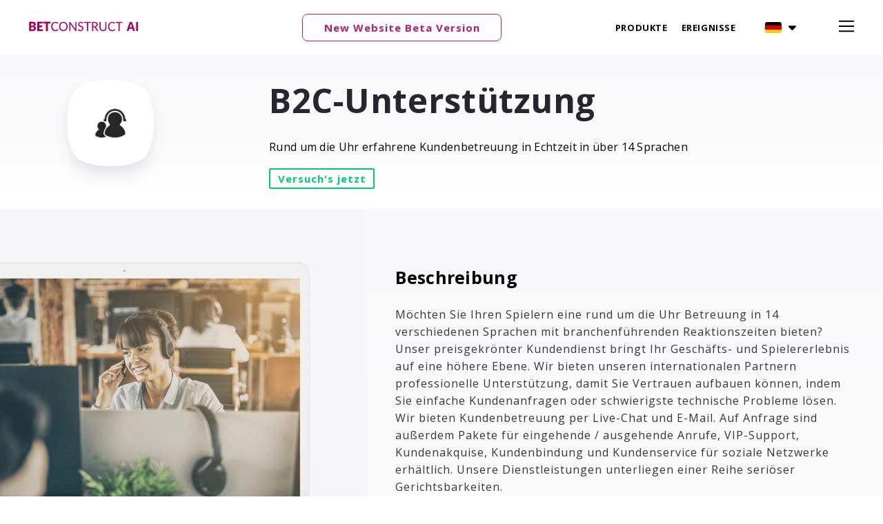

--- FILE ---
content_type: text/html; charset=UTF-8
request_url: https://www.betconstruct.com/de/services/b2c-support
body_size: 44412
content:
<!DOCTYPE html>
<html class="desktop     v3-embedded " prefix="og: http://ogp.me/ns#"
      lang="de"
       data-theme="v3-light"         dir="ltr"       itemscope itemtype="http://schema.org/WebSite"
      data-page-type="pageBlank">
<head>

                                    <style>
  @media screen and (max-width: 768px) {
  .jackpotCard__container__amount--mobile, .jackpotCard__container__name--mobile, .jackpotCard__container__name--pool{
color: white!important;
}

}

 .ModuleLanguageSwitcher .subMenu__show {
          margin-bottom: 0;
     }
    html:not(.admin-mode) .header-rows {
        z-index: 11 !important;
    }

.ModuleNavigation .navigation li a {
overflow: visible !important;
}

@media screen and (min-width: 740px){

.desktop .menuItemsHead.ModuleNavigation.module .navigation-inner:not(.burger) .off-canvas-button {
 display: none!important;  
}

.desktop .header-rows .menuItemsHead.ModuleNavigation>.navigation-inner:not(.in-canvas)>.standard-view {
display: block;
}
  .header-rows > .header-row-wrapper {

/*height: 90px!important;*/
}
}
  [data-id="6797"].uc-row.header-row.header-row-fix.fixed { 
  top: auto !important; 
  }
  

</style>

<meta name=“facebook-domain-verification” content=“kou5mnye5di8iy04cyfgr13s95i1c1”>

<!-- Google Tag Manager -->
<script>(function(w,d,s,l,i){w[l]=w[l]||[];w[l].push({'gtm.start':
new Date().getTime(),event:'gtm.js'});var f=d.getElementsByTagName(s)[0],
j=d.createElement(s),dl=l!='dataLayer'?'&l='+l:'';j.async=true;j.src=
'https://www.googletagmanager.com/gtm.js?id='+i+dl;f.parentNode.insertBefore(j,f);
})(window,document,'script','dataLayer','GTM-MPW4LVT');</script>
<!-- End Google Tag Manager -->



<script>
  window.dataLayer = window.dataLayer || [];
  function gtag(){dataLayer.push(arguments);}
  gtag('js', new Date());
</script>

<meta name="google-site-verification" content="1Ivdf1EBzPIHIekzCB_gTTrbbnV6iylkD2U7RJ2ehcA" />
<meta name="google-site-verification" content="eo01AzT4r-fuFW7uezig3BHno0QnXkpuEGH32B-_MnU" />


<script type="text/javascript">window.liveSettings={api_key:"638d13a69cf44e84a5585f28a5b538c5",detectlang: function(){return 'de_DE'}}</script>
<script type="text/javascript" src="//cdn.transifex.com/live.js"></script>

                <title>B2C-Unterstützung | Kundendienst für Spiele und Wetten | BetConstruct</title>
<link rel="alternate" href="https://www.betconstruct.com/services/b2c-support" hreflang="x-default"/>
<link rel="alternate" href="https://www.betconstruct.com/services/b2c-support" hreflang="en"/>
<link rel="alternate" href="https://www.betconstruct.com/zh/services/b2c-support" hreflang="zh"/>
<link rel="alternate" href="https://www.betconstruct.com/de/services/b2c-support" hreflang="de"/>
<link rel="alternate" href="https://www.betconstruct.com/tr/services/b2c-support" hreflang="tr-tr"/>
<link rel="alternate" href="https://www.betconstruct.com/fr/services/b2c-support" hreflang="fr"/>
<link rel="alternate" href="https://www.betconstruct.com/hi/services/b2c-support" hreflang="hi-in"/>
<link rel="alternate" href="https://www.betconstruct.com/pt/services/b2c-support" hreflang="pt-pt"/>
<link rel="alternate" href="https://www.betconstruct.com/es/servicios/b2c-support" hreflang="es"/>
<link rel="alternate" href="https://www.betconstruct.com/ru/services/b2c-support" hreflang="ru"/>
<link rel="alternate" href="https://www.betconstruct.com/ua/services/b2c-support" hreflang="uk-ua"/>
<link rel="alternate" href="https://www.betconstruct.com/ko/services/b2c-support" hreflang="ko-kr"/>
<link rel="alternate" href="https://www.betconstruct.com/sv/services/b2c-support" hreflang="sv"/>
<link rel="alternate" href="https://www.betconstruct.com/it/services/b2c-support" hreflang="it"/>
<meta itemprop="name" content="B2C-Unterstützung | Kundendienst für Spiele und Wetten | BetConstruct">
<meta name="twitter:title" content="B2C-Unterstützung | Kundendienst für Spiele und Wetten | BetConstruct">
<meta name="twitter:card" content="summary"/>
<meta property="og:title" content="B2C-Unterstützung | Kundendienst für Spiele und Wetten | BetConstruct"/>
<meta property="og:url" content="https://www.betconstruct.com/de/services/b2c-support">
    <meta property="og:type" content="website"/>
    <link rel="dns-prefetch" href="https://www.betconstruct.com">
    <meta name="description" content="Bieten Sie Ihren Spielern eine rund um die Uhr B2C-Betreuung in 14 verschiedenen Sprachen mit branchenführenden Reaktionszeiten, um ein hervorragendes Spielerlebnis zu gewährleisten.">
    <meta itemprop="description" content="Bieten Sie Ihren Spielern eine rund um die Uhr B2C-Betreuung in 14 verschiedenen Sprachen mit branchenführenden Reaktionszeiten, um ein hervorragendes Spielerlebnis zu gewährleisten.">
    <meta name="twitter:description" content="Bieten Sie Ihren Spielern eine rund um die Uhr B2C-Betreuung in 14 verschiedenen Sprachen mit branchenführenden Reaktionszeiten, um ein hervorragendes Spielerlebnis zu gewährleisten.">
    <meta property="og:description" content="Bieten Sie Ihren Spielern eine rund um die Uhr B2C-Betreuung in 14 verschiedenen Sprachen mit branchenführenden Reaktionszeiten, um ein hervorragendes Spielerlebnis zu gewährleisten."/>
<meta name="generator" content="SpringBuilder"/>
<meta http-equiv="content-type" content="text/html; charset=utf-8"/>
<link href="https://www.betconstruct.com/de/services/b2c-support" rel="canonical"/>



    
            <meta name="image" content="https://www.betconstruct.com/fs/userFiles-v2/bcv2/images/2525-seo-customer-support-a.png?v=1604575605">
        <meta property="og:image" content="https://www.betconstruct.com/fs/userFiles-v2/bcv2/images/2525-seo-customer-support-a.png?v=1604575605"/>
        <meta property="og:image:secure_url" content="https://www.betconstruct.com/fs/userFiles-v2/bcv2/images/2525-seo-customer-support-a.png?v=1604575605"/>
        <meta property="og:image:width" content="1285"/>
        <meta property="og:image:height" content="768"/>
        <meta itemprop="image" content="https://www.betconstruct.com/fs/userFiles-v2/bcv2/images/2525-seo-customer-support-a.png?v=1604575605">
        <meta name="twitter:image" content="https://www.betconstruct.com/fs/userFiles-v2/bcv2/images/2525-seo-customer-support-a.png?v=1604575605">
    
    <meta name="viewport" content="width=device-width, initial-scale=1.0, maximum-scale=5.0, user-scalable=0"/>
<meta name="HandheldFriendly" content="true"/>
<meta name="format-detection" content="telephone=no"/>
<meta name="apple-mobile-web-app-capable" content="YES"/>


<meta name="robots" content="index, follow"/>


<link rel="icon" type="image/png"
      href="https://www.betconstruct.com/fs/userFiles-v2/bcv2/images/favicon.png?v=1625835194"/>
    <link rel="preload" href="https://fonts.googleapis.com/css?family=Inter:400,600,700,800|Open+Sans:400,700" as="style" onload="this.onload=null;this.rel='stylesheet'"/>

<link rel="preload" as="style" type="text/css" href="https://www.betconstruct.com/assets/css/public.css?v=1769079660">
<link rel="stylesheet" type="text/css" href="https://www.betconstruct.com/assets/css/public.css?v=1769079660">
    <link rel="preload" as="style" type="text/css" href="https://www.betconstruct.com/fs/userFiles-v2/bcv2/css/public-en.css?v=1768977868">
<link rel="stylesheet" type="text/css" href="https://www.betconstruct.com/fs/userFiles-v2/bcv2/css/public-en.css?v=1768977868">

    <link rel="preload" as="style" type="text/css" href="https://www.betconstruct.com/fs/userFiles-v2/bcv2/css/public-de.css?v=1768973873">
    <link rel="stylesheet" as="style" type="text/css" href="https://www.betconstruct.com/fs/userFiles-v2/bcv2/css/public-de.css?v=1768973873">




                    <style type="text/css" id="font-face-style-akira-expanded--super-bold-custom">
            @font-face {
                font-family: 'AkiraExpanded-SuperBold Custom';
                font-display: fallback;
                src: url(https://www.betconstruct.com/fs/userFiles-v2/bcv2/fonts/Akira-Expanded-Demo.otf?v=1733911925);
            


            }
        </style>
                        <style type="text/css" id="font-face-style-chucka-custom">
            @font-face {
                font-family: 'Chucka Custom';
                font-display: fallback;
                src: url(https://www.betconstruct.com/fs/userFiles-v2/bcv2/fonts/Chucka.otf?v=1672237871);
            


            }
        </style>
                        <style type="text/css" id="font-face-style-geomanist--bold-custom">
            @font-face {
                font-family: 'Geomanist-Bold Custom';
                font-display: fallback;
                src: url(https://www.betconstruct.com/fs/userFiles-v2/bcv2/fonts/Geomanist-Bold.otf?v=1625811487);
            font-weight: bold;


            }
        </style>
                        <style type="text/css" id="font-face-style-geomanist--book-custom">
            @font-face {
                font-family: 'Geomanist-Book Custom';
                font-display: fallback;
                src: url(https://www.betconstruct.com/fs/userFiles-v2/bcv2/fonts/Geomanist-Book.otf?v=1625811499);
            


            }
        </style>
                        <style type="text/css" id="font-face-style-geomanist--light-custom">
            @font-face {
                font-family: 'Geomanist-Light Custom';
                font-display: fallback;
                src: url(https://www.betconstruct.com/fs/userFiles-v2/bcv2/fonts/Geomanist-Light.otf?v=1625811513);
            


            }
        </style>
                        <style type="text/css" id="font-face-style-geomanist--medium-custom">
            @font-face {
                font-family: 'Geomanist-Medium Custom';
                font-display: fallback;
                src: url(https://www.betconstruct.com/fs/userFiles-v2/bcv2/fonts/Geomanist-Medium.otf?v=1625811534);
            


            }
        </style>
                        <style type="text/css" id="font-face-style-geomanist--regular-custom">
            @font-face {
                font-family: 'Geomanist-Regular Custom';
                font-display: fallback;
                src: url(https://www.betconstruct.com/fs/userFiles-v2/bcv2/fonts/Geomanist-Regular.ttf?v=1711526139);
            


            }
        </style>
                        <style type="text/css" id="font-face-style-mont-black-custom">
            @font-face {
                font-family: 'Mont Black Custom';
                font-display: fallback;
                src: url(https://www.betconstruct.com/fs/userFiles-v2/bcv2/fonts/Mont-Black.otf?v=1761808855);
            


            }
        </style>
                        <style type="text/css" id="font-face-style-mont-bold-custom">
            @font-face {
                font-family: 'Mont Bold Custom';
                font-display: fallback;
                src: url(https://www.betconstruct.com/fs/userFiles-v2/bcv2/fonts/Mont-Bold.otf?v=1733946998);
            font-weight: bold;


            }
        </style>
                        <style type="text/css" id="font-face-style-mont-heavy-custom">
            @font-face {
                font-family: 'Mont Heavy Custom';
                font-display: fallback;
                src: url(https://www.betconstruct.com/fs/userFiles-v2/bcv2/fonts/Mont-Heavy.otf?v=1761808861);
            


            }
        </style>
                        <style type="text/css" id="font-face-style-mont-regular-custom">
            @font-face {
                font-family: 'Mont Regular Custom';
                font-display: fallback;
                src: url(https://www.betconstruct.com/fs/userFiles-v2/bcv2/fonts/Mont-Regular.otf?v=1733916705);
            


            }
        </style>
                        <style type="text/css" id="font-face-style-mont-semi-bold-custom">
            @font-face {
                font-family: 'Mont SemiBold Custom';
                font-display: fallback;
                src: url(https://www.betconstruct.com/fs/userFiles-v2/bcv2/fonts/Mont-SemiBold.otf?v=1765207338);
            


            }
        </style>
                        <style type="text/css" id="font-face-style-poppins-black-custom">
            @font-face {
                font-family: 'Poppins Black Custom';
                font-display: fallback;
                src: url(https://www.betconstruct.com/fs/userFiles-v2/bcv2/fonts/Poppins-Black.ttf?v=1761654126);
            


            }
        </style>
                        <style type="text/css" id="font-face-style-poppins-bold-custom">
            @font-face {
                font-family: 'Poppins Bold Custom';
                font-display: fallback;
                src: url(https://www.betconstruct.com/fs/userFiles-v2/bcv2/fonts/Poppins-Bold.ttf?v=1761654080);
            font-weight: bold;


            }
        </style>
                        <style type="text/css" id="font-face-style-poppins-extra-bold-custom">
            @font-face {
                font-family: 'Poppins ExtraBold Custom';
                font-display: fallback;
                src: url(https://www.betconstruct.com/fs/userFiles-v2/bcv2/fonts/Poppins-ExtraBold.ttf?v=1761654086);
            


            }
        </style>
                        <style type="text/css" id="font-face-style-poppins-medium-custom">
            @font-face {
                font-family: 'Poppins Medium Custom';
                font-display: fallback;
                src: url(https://www.betconstruct.com/fs/userFiles-v2/bcv2/fonts/Poppins-Medium.ttf?v=1761654111);
            


            }
        </style>
                        <style type="text/css" id="font-face-style-poppins-semi-bold-custom">
            @font-face {
                font-family: 'Poppins SemiBold Custom';
                font-display: fallback;
                src: url(https://www.betconstruct.com/fs/userFiles-v2/bcv2/fonts/Poppins-SemiBold.ttf?v=1761654102);
            


            }
        </style>
    

<script>
    window.currentLanguage = 'de';
    window.currentLanguagePrefix = 'de';

    let renderCustomCodeOnClientDomain = "1";
    window.renderCustomCodeOnClientDomain = !renderCustomCodeOnClientDomain ? 0 : parseInt(renderCustomCodeOnClientDomain);
    var ecommerceAssetsDomain = '';
    var typographyTranslations = {"typography.headings":"Kopfzeilen","typography.heading1":" Kopfzeile 1","typography.heading2":" Kopfzeile 2","typography.heading3":" Kopfzeile 3","typography.heading4":" Kopfzeile 4","typography.heading5":" Kopfzeile 5","typography.heading6":" Kopfzeile 6","typography.paragraphStyling":"Absatz Styling","typography.paragraphText":"Lorem ipsum dolor sit amet, consectetur adipisicing elit, sed do <a href='javascript:void(0)'>eiusmod incididunt<\/a> ut labore et dolore magna aliqua. Ut enim ad minim veniam, quis nostrud exercitation ullamco laboris nisi ut aliquip ex ea commodo consequat.","typography.copiedText":"Text copied","typography.copyToClipboard":"Copy to Clipboard"};
</script>

    
    <script>
            partnerConfigs = {"pageParams":{"pageType":"pageBlank"},"swarmUrl":"wss:\/\/eu-swarm-springre.betconstruct.com","sbPageUrls":false,"domain":"www.betconstruct.com","casinoLaunchType":0,"chunksPublicPath":"https:\/\/www.betconstruct.com\/widgets-x\/","tabletByDefault":3,"siteName":"BetConstruct","siteNameSeparatorInTitles":" | ","showSiteNameInTitles":"3","springConfig":{"partnerId":"18772633","realityCheck":"","domain":"","casinoIFrameMobileOnOff":0,"giftBet":"","reBet":"","statisticsLink":"","enableFirebase":"","firebaseApiKey":"","firebaseAuthDomain":"","firebaseProjectId":"","firebaseStorageBucket":"","firebaseMessagingSenderId":"","firebaseAppId":"","firebaseMeasurementId":"","firebaseVapidKey":""},"includeSportDataInMetas":true,"metamaskLogin":0,"communityChatEnabled":0,"communityChatUserVerificationDisabled":false,"userPersonalizationEnabled":false,"geoComplyEnabled":false,"verifyAgePopup":false,"dateDayMonthOrder":"dd\/mm","sendPreferredLanguage":1,"accountRegistrationJsonPath":"https:\/\/www.betconstruct.com\/fs\/userFiles-v2\/bcv2\/data\/springXConfigs\/v3RegFields.json?v=1769353596","accountSectionsJsonPath":"https:\/\/www.betconstruct.com\/fs\/userFiles-v2\/bcv2\/data\/springXConfigs\/accountSectionsJsonPath.json?v=1769353596","customPaymentUrl":"https:\/\/www.betconstruct.com\/fs\/userFiles-v2\/bcv2\/data\/springXConfigs\/payment.json?v=1769353596","accountParams":"https:\/\/www.betconstruct.com\/fs\/userFiles-v2\/bcv2\/data\/springXConfigs\/settings.json?v=1769353596","aToZJsonPath":"https:\/\/www.betconstruct.com\/fs\/userFiles-v2\/bcv2\/data\/springXConfigs\/aToZJsonPath.json?v=1769353596","aToZNavigationJsonPath":"https:\/\/www.betconstruct.com\/fs\/userFiles-v2\/bcv2\/data\/springXConfigs\/aToZNavigationJsonPath.json?v=1769353596","jurisdiction":0,"userFilesUrl":"https:\/\/www.betconstruct.com\/fs\/userFiles-v2\/bcv2","accountType":0,"termsLink":"https:\/\/www.betconstruct.com\/de\/terms-and-conditions","termsLinkPageId":null,"termsPopupLink":"https:\/\/www.betconstruct.com","privacyPolicyLink":"https:\/\/www.betconstruct.com\/de\/privacy-policy","privacyPolicyLinkPageId":null,"termsLinkTarget":true,"privacyPolicyTarget":true,"isCompetitionCompact":0,"isStreamActiveTabCompact":0,"isCompact":0,"bookBetAvailable":0,"bookBetSharingAvailable":0,"bookingModeByDefault":0,"betSharingAvailable":0,"printBetAvailable":0,"betslipFloatingMode":false,"betslipFloatingModeMobile":false,"version":1769091574,"teamLogos":1,"teamLogosType":"teamLogo","quickBet":1,"removeSuspendedSelection":0,"translationsVersion":1769353596,"outrightFilter":0,"multiplesEnabled":0,"boostedOddsEnabled":0,"previousBoostedOdds":0,"leftSideBar":false,"leftSideBarAlwaysOpen":false,"leftSideCasino":false,"leftSideSports":false,"leftSideBarBannerConfigs":{"sports":{"imageUrl":"","redirectPath":null,"redirectPathType":null,"target":false},"casino":{"imageUrl":"","redirectPath":null,"redirectPathType":null,"target":false}},"imageUrlCasino":"","topLeagues":1,"topLeaguesLayout":0,"topMatches":0,"olympicCompetition":0,"olympicCompetitionLayout":0,"topMatchesLayout":0,"topLeaguesDefaultOpen":0,"expressOfTheDayMobileLayout":0,"todayEvents":1,"betBuilder":false,"couponBuilder":false,"betBuilderIframeUrl":null,"carouselArrows":false,"editBetAvailable":1,"currenciesWithSymbols":false,"currencyPlacement":"default","realityCheckSwitcher":0,"casinoHighQualityPictures":false,"casinoGamblingLogoUrl":null,"casinoUrl":"https:\/\/go.cmsbetconstruct.com\/casino","cmsUrl":"https:\/\/go.cmsbetconstruct.com\/","defaultOddAccept":2,"pushNotifications":false,"currentCountry":"US","themeMode":0,"betsWithSameGroup":1,"defaultOddTypes":[],"defaultSelectedOddType":"decimal","openBetsByDefault":0,"seonIntegration":false,"seonValidationAction":null,"betStatusCheck":false,"betWithBonusOrDeposit":false,"statisticEnabled":false,"statisticsLink":null,"statisticsLinkLogoV3":null,"betslipType":0,"betslipPredefinedStakes":false,"betslipDefaultStake":false,"isTopNavigationButtonEnabled":false,"isTwoFactorAvailable":false,"sportsbookIconStyle":"colored","flagStyle":"circled","initiallyOpen":"sportsTypes","GPSTrackingEnabled":false,"hooryForElementsEnabled":false,"casinoFunMode":true,"casinoGameSideBar":true,"priceSeparator":false,"priceSeparatorType":0,"iframe_sportsbook":false,"homeworkEnabled":false,"iovationEnabled":0,"iovationMode":0,"errorMessageDuration":3,"sportTournaments":false,"betslipMaxBtn":true,"betslipMaxBtnType":0,"rocketBet":false,"rebetAvailable":1,"gameNumber":false,"personalizedSports":false,"sportsGrouping":0,"sessionTime":0,"bottomNavigation":false,"superBetDefaultOn":0,"betslipAddingPredefinedStakes":0,"marketsTooltips":false,"pictureInPictureStreaming":true,"betCardDefaultView":0,"afterSuccessfulBet":0,"betslipIcon":"","terminalMode":false,"includeLivePrematchFilter":false,"depositPromo":false,"lvisionAPiKey":"","enableLvision":false,"siteLogoUrl":"https:\/\/www.betconstruct.com\/fs\/userFiles-v2\/bcv2\/images\/logo.svg","chainType":true,"casinoIframeFrozenBalance":false,"casinoPopUpInMobile":true,"casinoMultiView":false,"hideCasinoInfoIcon":false,"betslipPosition":null,"matchTrackerType":0,"matchTrackerViewType":0,"customIcons":false,"customIconsURL":"","swarmBinaryMessageEnabled":false,"checkExistingUser":false,"bottomNavigationSubMenu":false,"requestCountry":"US","requestCity":"COLUMBUS"}
            V3_ENABLED = true
        </script>
    


    <link rel="preload" as="style" type="text/css" href="https://www.betconstruct.com/widgets-x/static/css/main.chunk.css?v=1769091574">






    <script>
        window.intercomIdentityVerification = true;
    </script>


                                                                                                                                                                    <script type="text/javascript">

            window.hrefLangRelations = '{"type":"2","urls":{"en":"https:\/\/www.betconstruct.com\/services\/b2c-support","zh":"https:\/\/www.betconstruct.com\/zh\/services\/b2c-support","de":"https:\/\/www.betconstruct.com\/de\/services\/b2c-support","tr-tr":"https:\/\/www.betconstruct.com\/tr\/services\/b2c-support","fr":"https:\/\/www.betconstruct.com\/fr\/services\/b2c-support","hi-in":"https:\/\/www.betconstruct.com\/hi\/services\/b2c-support","pt-pt":"https:\/\/www.betconstruct.com\/pt\/services\/b2c-support","es":"https:\/\/www.betconstruct.com\/es\/servicios\/b2c-support","ru":"https:\/\/www.betconstruct.com\/ru\/services\/b2c-support","uk-ua":"https:\/\/www.betconstruct.com\/ua\/services\/b2c-support","ko-kr":"https:\/\/www.betconstruct.com\/ko\/services\/b2c-support","sv":"https:\/\/www.betconstruct.com\/sv\/services\/b2c-support","it":"https:\/\/www.betconstruct.com\/it\/services\/b2c-support"},"currentPrefix":"de","detectedPrefix":"us","additionalCodes":{"de":["de-de"],"fr":["fr-fr"]},"routPrefix":"de","currentUrl":"https:\/\/www.betconstruct.com\/de\/services\/b2c-support","countryName":"US","timezone":"America\/New_York","redirectByLastUsedAlias":false,"redirectByLastLanguageCookie":true,"availableTypes":["pageArticles","pageArticle","pageBlank"]}';

    
    tryToRedirectToRightLanguage(null);

    
    function tryToRedirectToRightLanguage(languagePrefix) {
        var languagesObj = JSON.parse(window.hrefLangRelations);


        if (isCustomDomain() || languagesObj.redirectByLastUsedAlias) {

            const cookies = getCookieObject();

            var lastLanguage = languagePrefix;

            if (!lastLanguage) {
                lastLanguage = getLastLanguageFromCookies(cookies);
            }

            const defaultLanguagePrefix = getDefaultLanguagePrefix();

            const assignedLangPrefix = getAssignedLangPrefix();

            const redirectByLastLanguageCookie = languagesObj.redirectByLastLanguageCookie;


            var lastAlias = getLastAliasFromCookies(cookies);

            if (!isAdminMode() && !isPreviewMode() && languagesObj.redirectByLastUsedAlias) {
                if (isUrlIncludesHomeAlias()) {
                    return redirectHomePage();
                } else if (lastAlias && isHomePage()) {
                    unsetAliasCookie();
                    return window.location.replace(decodeURIComponent(lastAlias));

                } else if (!isHomePage()) {
                    var url = null;
                    var pageType = "pageBlank";
                    if(defaultLanguagePrefix === languagesObj.routPrefix){
                        var iframeSportsbook = '';
                                                url = window.location.protocol + "//" + window.location.host + iframeSportsbook + window.location.pathname.replace("/" + defaultLanguagePrefix, "");
                        if (languagesObj.availableTypes.includes(pageType)){
                            setAliasCookie(url);
                        }
                        if(redirectByLastLanguageCookie) {
                            setLanguageCookie(languagesObj.routPrefix, url)
                        }
                        return window.location.replace(url);
                    } else {
                        url = window.location.href;
                        if (languagesObj.availableTypes.includes(pageType)){
                            setAliasCookie(url);
                        }
                    }
                }
            }
            if (languagesObj.routPrefix && languagesObj.urls.hasOwnProperty(languagesObj.routPrefix)) {
                if (lastLanguage !== languagesObj.routPrefix || defaultLanguagePrefix == languagesObj.routPrefix
                    || assignedLangPrefix === lastLanguage) {

                    var url = languagesObj.urls[languagesObj.routPrefix];

                    if (url === decodeURI(window.location.origin + window.location.pathname).replace(/\/$/, "")) {
                        if (assignedLangPrefix === languagesObj.routPrefix || defaultLanguagePrefix == languagesObj.routPrefix) {
                            url = url.replace('/' + languagesObj.routPrefix, '');
                            if(redirectByLastLanguageCookie) {
                                setLanguageCookie(languagesObj.routPrefix, url);
                            }
                        } else {
                            if(redirectByLastLanguageCookie) {
                                setLanguageCookie(languagesObj.routPrefix, null);
                            }
                        }
                    }
                    if(redirectByLastLanguageCookie) {
                        setLanguageCookie(languagesObj.routPrefix, url);
                    }
                }

                return false;

            } else {
                var hrefLangPrefix = '';

                for (var languageCode in languagesObj.urls) {
                    if (lastLanguage) {
                        if (redirectByLastLanguageCookie && lastLanguage === languageCode
                            // && defaultLanguagePrefix !== lastLanguage
                            && languagesObj.currentPrefix !== languageCode) {
                                if(languagesObj.currentUrl !== languagesObj.urls[languageCode]){
                                    window.location.replace(languagesObj.urls[languageCode]);
                                }
                                if(languagesObj.redirectByLastUsedAlias) {
                                    var cookieUrl = window.location.protocol + "//" + window.location.host + "/" + lastLanguage + window.location.pathname;
                                    setAliasCookie(cookieUrl);
                                    if(languagesObj.currentUrl !== cookieUrl) {
                                        window.location.replace(lastLanguage + window.location.pathname + window.location.search + window.location.hash);
                                    }
                                }
                            }
                            return false;
                        }
                     else {
                        if (languagesObj.type == "2") {
                            hrefLangPrefix = languageCode.split('-').pop();
                        } else {
                            hrefLangPrefix = languageCode
                        }
                        if (defaultLanguagePrefix !== languagesObj.detectedPrefix
                            && languagesObj.currentPrefix !== hrefLangPrefix) {
                            if (hrefLangPrefix === languagesObj.detectedPrefix
                                && languagesObj.currentPrefix !== languageCode) {
                                if(languagesObj.currentUrl !== languagesObj.urls[languageCode]) {
                                    window.location.replace(languagesObj.urls[languageCode] + window.location.search + window.location.hash);
                                    return false;
                                }
                            } else {
                                if(languagesObj.detectedPrefixv) {
                                    for (var code in languagesObj.additionalCodes) {
                                        var currentCode = languagesObj.additionalCodes[code];

                                        currentCode.forEach(item => {
                                            if (item.includes(`-${languagesObj.detectedPrefix}`) &&
                                                defaultLanguagePrefix !== languagesObj.detectedPrefix &&
                                                languagesObj.currentPrefix !== hrefLangPrefix) {
                                                if(languagesObj.currentUrl !== languagesObj.urls[code]) {
                                                    window.location.replace(languagesObj.urls[code] + window.location.search + window.location.hash);
                                                    return false;
                                                }
                                            }
                                        });
                                    }
                                }
                            }
                        }
                    }
                }
            }
        }
    }

    function getCookieObject() {
        const cookies = document.cookie;

        return cookies.split('; ').map((item) => {
            let [key, value] = item.split('=');
            return {[key]: value};
        });
    }

    function getLastLanguageFromCookies(cookies) {
        let lastLanguage = null;

        for (cookie of cookies) {
            if (cookie['lastlanguage']) {
                lastLanguage = cookie['lastlanguage'];
                break;
            }
        }

        return lastLanguage;
    }


    function getLastAliasFromCookies(cookies) {
        let lastAlias = null;

        for (cookie of cookies) {
            if (cookie['lastalias']) {
                lastAlias = cookie['lastalias'];
                break;
            }
        }

        return lastAlias;
    }

    function isCustomDomain() {
        return 1;
    }

    function getDefaultLanguagePrefix() {
        return "en";
    }

    function getAssignedLangPrefix() {
        return "en"
    }

    function setLanguageCookie(prefix, url) {
        var d = new Date();
        var hour = 20;
        d.setTime(d.getTime() + (hour * 60 * 60 * 1000));
        var cookieExpireDate = "expires=" + d.toString();
        document.cookie = "lastlanguage=" + prefix + ";path=/; " + cookieExpireDate;
    }

    function setAliasCookie(url) {
        var d = new Date();
        var hour = 20;
        d.setTime(d.getTime() + (hour * 60 * 60 * 1000));
        var cookieExpireDate = "expires=" + d.toString();
        document.cookie = "lastalias=" + url + ";path=/; " + cookieExpireDate;
    }

    function unsetAliasCookie() {
        document.cookie = "lastalias=; expires=Thu, 01 Jan 1970 00:00:00 UTC; path=/;";
    }

    function isAdminMode() {
        return false;
    }

    function isPreviewMode() {
        return false;
    }

    function isHomePage() {
        return 0;
    }

    function isUrlIncludesHomeAlias() {
        var pathArray = window.location.pathname.split('/');
        var homeAlias = "b2c-support";
        return (isHomePage() && (pathArray[1] == homeAlias || pathArray[2] == homeAlias));
    }

    function redirectHomePage() {
        unsetAliasCookie();
        return window.location.replace(window.location.protocol + "//" + window.location.host );
        var pathArray = window.location.pathname.split('/');
        var homeAlias = 'home';

        if (pathArray.pop() == homeAlias) {
            return window.location.replace(window.location.protocol + "//" + window.location.host + pathArray.join('/'));
        }

        return false;
    }

</script>


                        <style>
  
  
  .mobile  .header2 {
    top: 65px;
  }
  
    .header2 {
    position: fixed !important;
    top: 80px;
    left: 0;
    right: 0;
  }
  
  @media screen and (min-width: 740px) {
    header.header-rows > .header-row-wrapper:nth-child(2) {
       height: 46px !important;
        top: 0px;
        position: relative;
    }
}
</style>
                    </head>

<body class="desktop   txlive " >




<!-- Google Tag Manager (noscript) -->
<noscript><iframe src="https://www.googletagmanager.com/ns.html?id=GTM-MPW4LVT"
height="0" width="0" style="display:none;visibility:hidden"></iframe></noscript>
<!-- End Google Tag Manager (noscript) -->


<script type="text/javascript"> _linkedin_partner_id = "392450"; window._linkedin_data_partner_ids = window._linkedin_data_partner_ids || []; window._linkedin_data_partner_ids.push(_linkedin_partner_id); </script><script type="text/javascript"> (function(){var s = document.getElementsByTagName("script")[0]; var b = document.createElement("script"); b.type = "text/javascript";b.async = true; b.src = "https://snap.licdn.com/li.lms-analytics/insight.min.js"; s.parentNode.insertBefore(b, s);})(); </script> <noscript> <img height="1" width="1" style="display:none;" alt="" src="https://px.ads.linkedin.com/collect/?pid=392450&fmt=gif" /> </noscript>
<div class="fack-input" style="display: none; pointer-events: none">
    <input type="text">
    <input type="password">
</div>



<div class="main-container">
<div class="main-body">
<div class="main-layout
">
            <div class="layers-container">
                            <div class="layer">
                    <div class="off-canvas right-alignment off-canvas-container"
     style="display:none; background:rgb(19, 19, 28); width:25.357142857143vw;">
    <div class="off-canvas-close sb-close">
         <svg fill="#999" xmlns="http://www.w3.org/2000/svg" width="1em" height="1em" viewBox="0 0 24 24">
            <defs>
                <clipPath>
                    <rect width="1em" height="1em" transform="translate(971 2389)">
                    </rect>
                </clipPath>
            </defs>
            <g transform="translate(-971 -2389)">
                <path
                    d="M20.5,23.124l-8.834,8.834a1.852,1.852,0,1,1-2.618-2.619L17.887,20.5,9.053,11.671a1.851,1.851,0,1,1,2.618-2.618L20.5,17.887l8.834-8.834a1.852,1.852,0,1,1,2.619,2.618L23.124,20.5l8.834,8.834a1.852,1.852,0,1,1-2.619,2.619Z"
                    transform="translate(962.495 2380.495)">
                </path>
            </g>
        </svg>
    </div>
            <div class="off-canvas-inner-container native-scroll-box y-scroll ">
                                        <div class="uc-row-wrapper">
                <div
                    class="uc-row   last                        backgroundCover 
                    
                                            " data-id="6"
                                        style="  "

                >
                    <div id="r6" class="row-container ">
                        <div class="row mainRow "
                                                          style="">
                                                                                                                                <div
    id="column16"
    class="column col-sm-12 "
    dataColumn-id="16"
        style="      background: #000000; "
>
        <div class="column-container vertical-top"

         style=" margin-top:0vh; " aria-label="column container" role="contentinfo">
                                                                                    
                        <div
                            class="module-container   only-mobile   align-center ModuleSpace
                             first                              "
                                                            style=" ; padding-bottom:0vh ; "
                                                        aria-label="module container" role="contentinfo"
                            id="m50"
                        >

                            <div
                                class="   module ModuleSpace "
                                dataModule-id="50"

                                                                
                                >

                                <div class="space-container">
    <div class="space-inner"
         style="height: 10px;"></div>
</div>

<style>
    .ModuleSpace[datamodule-id="50"] > .space-container {
                    border-radius: 0 0 0 0;
                            background: transparent;
                    }

    .ModuleSpace[datamodule-id="50"]:hover > .space-container{
                    border-radius: 0 0 0 0;
                        }
</style>

        <style>
        .ModuleSpace[datamodule-id="50"] .uc-row .column:first-child {
            border-bottom-left-radius: 0;
            border-top-left-radius: 0;
        }

        .ModuleSpace[datamodule-id="50"] .uc-row .column:last-child {
            border-bottom-right-radius: 0;
            border-top-right-radius: 0;
        }
    </style>

    
                            </div>
                        </div>
                                                                                                                    
                        <div
                            class="module-container   only-mobile   align-center ModuleSpace
                                                         "
                                                            style=" ; padding-bottom:1.1614401858304vh ; "
                                                        aria-label="module container" role="contentinfo"
                            id="m53"
                        >

                            <div
                                class="   module ModuleSpace "
                                dataModule-id="53"

                                                                
                                >

                                <div class="space-container">
    <div class="space-inner"
         style="height: 20px;"></div>
</div>

<style>
    .ModuleSpace[datamodule-id="53"] > .space-container {
                    border-radius: 0 0 0 0;
                            background: transparent;
                    }

    .ModuleSpace[datamodule-id="53"]:hover > .space-container{
                    border-radius: 0 0 0 0;
                        }
</style>

        <style>
        .ModuleSpace[datamodule-id="53"] .uc-row .column:first-child {
            border-bottom-left-radius: 0;
            border-top-left-radius: 0;
        }

        .ModuleSpace[datamodule-id="53"] .uc-row .column:last-child {
            border-bottom-right-radius: 0;
            border-top-right-radius: 0;
        }
    </style>

    
                            </div>
                        </div>
                                                                                                                    
                        <div
                            class="module-container   only-mobile   align-center ModuleImage
                                                         "
                                                            style=" padding: 0px 50px 0px 50px  ; padding-bottom:0vh ; "
                                                        aria-label="module container" role="contentinfo"
                            id="m54"
                        >

                            <div
                                class="   module ModuleImage "
                                dataModule-id="54"

                                                                 style="display:block;max-width:121px;"
                                
                                >

                                <a class="image-module-link" target="_self"                     href="https://www.betconstruct.com/de"
            data-link="2269"
            data-linkType="1"
              tabindex="0"
    >

                <div
                                class="animated animated-54 "
                 data-loading-animation=""
                 data-animated-id="54"
                 >
                <div class=" ">
                    <div                     >
                                                                        <div class="fixed-ratio" style="padding-bottom: 100%">
                                <style>
                                  .animated-54 img {
                                    border-color:#000;
                                    
                                    
                                    
                                  }
                                </style>
                                <img class="image fixed-ratio-content"



                                     style=""
                                     loading="lazy"
                                     src="https://www.betconstruct.com/fs/userFiles-v2/bcv2/images/2623-1-15577408808158.png?v=1594307748"

                                     alt="BetConstruct, logo"

                                                                     />

                                                            </div>
                        
                                                                                                                                    </div>
            </div>
        </div>
    
    <span class="outline"></span>
    </a>


    
                            </div>
                        </div>
                                                                                                                                                                                                                    
                        <div
                            class="module-container   only-mobile   align-center ModuleSpace
                                                         "
                                                            style=" ; padding-bottom:0vh ; "
                                                        aria-label="module container" role="contentinfo"
                            id="m55"
                        >

                            <div
                                class="   module ModuleSpace "
                                dataModule-id="55"

                                                                
                                >

                                <div class="space-container">
    <div class="space-inner"
         style="height: 10px;"></div>
</div>

<style>
    .ModuleSpace[datamodule-id="55"] > .space-container {
                    border-radius: 0 0 0 0;
                            background: transparent;
                    }

    .ModuleSpace[datamodule-id="55"]:hover > .space-container{
                    border-radius: 0 0 0 0;
                        }
</style>

        <style>
        .ModuleSpace[datamodule-id="55"] .uc-row .column:first-child {
            border-bottom-left-radius: 0;
            border-top-left-radius: 0;
        }

        .ModuleSpace[datamodule-id="55"] .uc-row .column:last-child {
            border-bottom-right-radius: 0;
            border-top-right-radius: 0;
        }
    </style>

    
                            </div>
                        </div>
                                                                                                                                                                                                                                                                                                                    
                        <div
                            class="module-container   only-mobile   align-center ModuleSpace
                                                         "
                                                        aria-label="module container" role="contentinfo"
                            id="m8660"
                        >

                            <div
                                class="   module ModuleSpace "
                                dataModule-id="8660"

                                                                
                                >

                                <div class="space-container">
    <div class="space-inner"
         style="height: 10px;"></div>
</div>

<style>
    .ModuleSpace[datamodule-id="8660"] > .space-container {
                    border-radius: 0 0 0 0;
                            }

    .ModuleSpace[datamodule-id="8660"]:hover > .space-container{
                    border-radius: 0 0 0 0;
                        }
</style>

        <style>
        .ModuleSpace[datamodule-id="8660"] .uc-row .column:first-child {
            border-bottom-left-radius: 0;
            border-top-left-radius: 0;
        }

        .ModuleSpace[datamodule-id="8660"] .uc-row .column:last-child {
            border-bottom-right-radius: 0;
            border-top-right-radius: 0;
        }
    </style>

    
                            </div>
                        </div>
                                                                                                                    
                        <div
                            class="module-container   only-mobile   align-center ModuleNavigation
                                                         "
                                                        aria-label="module container" role="contentinfo"
                            id="m34481"
                        >

                            <div
                                class="   module ModuleNavigation "
                                dataModule-id="34481"

                                                                
                                >

                                <input type="hidden" class="standard-navigation">
<style>
        		#navigation-34481 > .standard-view > .navigation > .page > .page-children {
        background: #f1f1f1;
    }
    #navigation-34481 > .standard-view > .navigation > .page > .page-children > .page > ul {
        background: #f1f1f1;
    }
            
        #navigation-34481 .navigation > li.has-childes.page > ul a {
        padding: 0 15px;
    }

        
                        #navigation-34481 .navigation > li.has-childes.page > ul.page-children:after {
                height: 10px;
            }
            #navigation-34481 ul.open-to-top::after {
                position: absolute;
                bottom: -10px;
            }
            	#navigation-34481 .page a {
        color: rgb(255, 255, 255);
        font-size: 14px;
        font-weight: 300;
        letter-spacing: 0px;
        text-transform: uppercase;
    }

    #navigation-34481 .page a .sb-dropdown-arrow-down svg {
        fill: rgb(255, 255, 255);
    }

            #navigation-34481 > nav > ul > li.page:not(:last-child) {
                        margin-right: 20px;
            }
    #navigation-34481 > nav > ul > li:first-child:nth-last-child(1) {
            }
    #navigation-34481 li.page > a:hover {
        color: rgb(0, 198, 123) !important;
    }
    #navigation-34481 li.page.active > a {
        color: rgb(0, 198, 123);
    }
    #navigation-34481 li.page.active > a:hover {
        color: rgb(255, 255, 255) !important;
    }
    #navigation-34481 li.page.active > a {
        color: rgb(0, 198, 123);
    }

    #navigation-34481 li.page.active > a:hover {
        color: rgb(255, 255, 255) !important;
    }
    #navigation-34481 li.page > ul.page-children li.page a {
        color: rgb(0, 0, 0);
    }
    #navigation-34481 li.page > ul.page-children li.page a .sb-dropdown-arrow-down svg {
        fill: rgb(0, 0, 0);
    }
    #navigation-34481 li.page > ul.page-children > li.page a:hover,
    #navigation-34481 li.page > ul.page-children > li.page > ul.page-children > li.page a:hover {
        color: rgb(0, 198, 123)     !important;
    }
    #navigation-34481 li.page > ul.page-children > li.page.active > a,
    #navigation-34481 li.page > ul.page-children > li.page > ul.page-children > li.page.active > a {
        color: rgb(0, 198, 123);
    }

    #navigation-34481 li.page > ul.page-children > li.page.active > a:hover,
    #navigation-34481 li.page > ul.page-children > li.page > ul.page-children > li.page.active > a:hover {
        color: rgb(0, 0, 0)     !important;
    }
    #navigation-34481 .subMenu__show:before,
    #navigation-34481 .subMenu__horizontal-arrow-left:before,
    #navigation-34481 .subMenu__horizontal-arrow-right:before,
    #navigation-34481 li.page > ul.page-children > li.has-childes > .page-children.pagesArrows > li:first-child:before {
        color: #f1f1f1;
    }

            #navigation-34481 li.page > ul.page-children > li.page > a {
                          color: rgb(0, 0, 0);
                                 font-size: 12px;
        }

    
        #navigation-34481 li.page > ul.page-children > li.page > a {
        font-weight: 400;
    }

            #navigation-34481 li.page ul.page-children .page {
        padding-top: 10px;
        padding-bottom: 10px;
    }

    #navigation-34481 li.page ul.page-children .page:last-child {
        padding-bottom: 10px;
    }

    #navigation-34481 li.has-childes.page > a > .sb-dropdown-arrow-down svg {
        width: 8px;
        height: 8px;
        line-height: 10px;
    }

    #navigation-34481 li.has-childes.page > .page-children.pagesArrows > .has-childes > a > .sb-dropdown-arrow-down svg {
        width: 7px;
        height: 7px;
        line-height: 12px;
    }

    #navigation-34481 li.has-childes.page > .page-children li > a,
    #navigation-34481 li.has-childes.page > .page-children li {
        text-align: center;
    }

             </style>

<div id="navigation-34481"
     class="navigation-inner
                        horizontal standard
             "
     data-stretch-labels=""
 >
            <div class="off-canvas-button icon" aria-label="off canvas button" role="button" data-selector="off-canvas-34481" data-attribute="right" style="width:25px;height:25px;" tabindex="0">
            <svg viewbox="0 0 100.00000762939453 75.000244140625" version="1.1" xmlns="http://www.w3.org/2000/svg" xmlns:xlink="http://www.w3.org/1999/xlink"><g transform="scale(1.2716659928598795)"><g><g><path clip-rule="evenodd" d="M81.602,44.102h-66.84c-3.256,0-5.898,2.64-5.898,5.898    s2.642,5.898,5.898,5.898h66.84c3.256,0,5.898-2.64,5.898-5.898S84.858,44.102,81.602,44.102z M81.602,67.693h-66.84    c-3.256,0-5.898,2.64-5.898,5.898c0,3.258,2.642,5.898,5.898,5.898h66.84c3.256,0,5.898-2.64,5.898-5.898    C87.5,70.333,84.858,67.693,81.602,67.693z M14.763,32.307h66.84c3.256,0,5.898-2.64,5.898-5.898c0-3.258-2.642-5.898-5.898-5.898    h-66.84c-3.256,0-5.898,2.64-5.898,5.898C8.865,29.667,11.507,32.307,14.763,32.307z" transform="translate(-8.864001274108887,-20.511001586914062)"></path></g></g></g></svg>
        </div>
    
                    <nav class="standard-view ">
            <ul class="navigation" style="font-family: &#039;Open Sans&#039;;" itemscope itemtype="https://www.schema.org/SiteNavigationElement">
                                                                                                                    <li class="page subMenu__item show center
                                                                    has-childes
                                            on-hover
                                                                        heading-page
                                    "
        data-anchor=""
        itemprop="name">
        <a class="nav-item  center "
           href="javascript:void(0)"
           itemprop="url"
           data-page-type="pageHeading"
           data-link = ""
                       aria-haspopup="true"  aria-expanded="false"                       tabindex="0"
            role="button"         >

            Solutions
                                                                                                                                                                                                                                                                            


                                                            <div class="sb-dropdown-arrow-down">
                            <svg width="32" height="32" viewBox="0 0 32 32"  xmlns="http://www.w3.org/2000/svg">
                                <path d="M31.0257 11.8354L18.9787 24.1647C17.3787 25.8589 14.6493 25.8589 13.0493 24.1647L0.90817 11.8354C-0.974163 9.95303 0.343503 6.5647 2.97884 6.5647H29.0495C31.6848 6.5647 33.0025 9.85886 31.026 11.8354H31.0257Z"/>
                            </svg>
                        </div>
                    
                                                        </a>

        
                                                                                                                                                                                                                                                                                                                    <ul data-id="child-pages-2684"
                        sub-menu-index="0"
                        sub-menu-arrow="1"
                        sub-menu-distance="0"
                        sub-menu-page-padding="0"
                        itemscope itemtype="https://www.schema.org/SiteNavigationElement"
                        class="subMenu__hide page-children  center    pagesArrows    ">
                                                                                                                    <li class="page subMenu__item show center
                                                                    has-childes
                                            on-hover
                                                    "
        data-anchor=""
        itemprop="name">
        <a class="nav-item  center "
           href="https://www.betconstruct.com/de/crypto-igaming-solution"
           itemprop="url"
           data-page-type="pageBlank"
           data-link = ""
                       aria-haspopup="true"  aria-expanded="false"                       tabindex="0"
                   >

            Crypto Igaming Solutions
                                                                                                                                                                                                                                                    


                                    
                                                        </a>

        
                                                                                                                                                                                                                                                                                                        </li>
                                                                                                                                                <li class="page subMenu__item show center
                                                                "
        data-anchor=""
        itemprop="name">
        <a class="nav-item  center "
           href="https://www.betconstruct.com/de/turnkey-igaming-solution"
           itemprop="url"
           data-page-type="pageBlank"
           data-link = ""
                                            tabindex="0"
                   >

            Turnkey Igaming Solution
                    </a>

        
                </li>
                                                                                                                                                <li class="page subMenu__item show center
                                                                "
        data-anchor=""
        itemprop="name">
        <a class="nav-item  center "
           href="https://www.betconstruct.com/de/api-igaming-solution"
           itemprop="url"
           data-page-type="pageBlank"
           data-link = ""
                                            tabindex="0"
                   >

            API Igaming Solution
                    </a>

        
                </li>
                                                                                                                                                <li class="page subMenu__item show center
                                                                "
        data-anchor=""
        itemprop="name">
        <a class="nav-item  center "
           href="https://www.betconstruct.com/de/white-label-igaming-solution"
           itemprop="url"
           data-page-type="pageBlank"
           data-link = ""
                                            tabindex="0"
                   >

            White Label iGaming Solution
                    </a>

        
                </li>
                                                                        </ul>
                                                </li>
                                                                        </ul>
        </nav>
    </div>
    
                            </div>
                        </div>
                                                                                                                                                                                                                    
                        <div
                            class="module-container   only-mobile   align-center ModuleNavigation
                                                         "
                                                            style=" ; padding-bottom:14.137214137214vh ; "
                                                        aria-label="module container" role="contentinfo"
                            id="m58"
                        >

                            <div
                                class="   module ModuleNavigation "
                                dataModule-id="58"

                                                                
                                >

                                <input type="hidden" class="standard-navigation">
<style>
        		#navigation-58 > .standard-view > .navigation > .page > .page-children {
        background: #f1f1f1;
    }
    #navigation-58 > .standard-view > .navigation > .page > .page-children > .page > ul {
        background: #f1f1f1;
    }
            
        #navigation-58 .navigation > li.has-childes.page > ul a {
        padding: 0 15px;
    }

        
                        #navigation-58 .navigation > li.has-childes.page > ul.page-children:after {
                height: 10px;
            }
            #navigation-58 ul.open-to-top::after {
                position: absolute;
                bottom: -10px;
            }
            	#navigation-58 .page a {
        color: rgb(255, 255, 255);
        font-size: 14px;
        font-weight: 300;
        letter-spacing: 0px;
        text-transform: uppercase;
    }

    #navigation-58 .page a .sb-dropdown-arrow-down svg {
        fill: rgb(255, 255, 255);
    }

            #navigation-58 > nav > ul > li.page:not(:last-child) {
                        margin-bottom: 17px;
            }
    #navigation-58 > nav > ul > li:first-child:nth-last-child(1) {
                          margin-bottom: 40px;
            }
    #navigation-58 li.page > a:hover {
        color: rgb(0, 198, 123) !important;
    }
    #navigation-58 li.page.active > a {
        color: rgb(0, 198, 123);
    }
    #navigation-58 li.page.active > a:hover {
        color: rgb(255, 255, 255) !important;
    }
    #navigation-58 li.page.active > a {
        color: rgb(0, 198, 123);
    }

    #navigation-58 li.page.active > a:hover {
        color: rgb(255, 255, 255) !important;
    }
    #navigation-58 li.page > ul.page-children li.page a {
        color: rgb(0, 0, 0);
    }
    #navigation-58 li.page > ul.page-children li.page a .sb-dropdown-arrow-down svg {
        fill: rgb(0, 0, 0);
    }
    #navigation-58 li.page > ul.page-children > li.page a:hover,
    #navigation-58 li.page > ul.page-children > li.page > ul.page-children > li.page a:hover {
        color: rgb(0, 198, 123)     !important;
    }
    #navigation-58 li.page > ul.page-children > li.page.active > a,
    #navigation-58 li.page > ul.page-children > li.page > ul.page-children > li.page.active > a {
        color: rgb(0, 198, 123);
    }

    #navigation-58 li.page > ul.page-children > li.page.active > a:hover,
    #navigation-58 li.page > ul.page-children > li.page > ul.page-children > li.page.active > a:hover {
        color: rgb(0, 0, 0)     !important;
    }
    #navigation-58 .subMenu__show:before,
    #navigation-58 .subMenu__horizontal-arrow-left:before,
    #navigation-58 .subMenu__horizontal-arrow-right:before,
    #navigation-58 li.page > ul.page-children > li.has-childes > .page-children.pagesArrows > li:first-child:before {
        color: #f1f1f1;
    }

            #navigation-58 li.page > ul.page-children > li.page > a {
                          color: rgb(0, 0, 0);
                                 font-size: 12px;
        }

    
        #navigation-58 li.page > ul.page-children > li.page > a {
        font-weight: 400;
    }

            #navigation-58 li.page ul.page-children .page {
        padding-top: 5px;
        padding-bottom: 5px;
    }

    #navigation-58 li.page ul.page-children .page:last-child {
        padding-bottom: 5px;
    }

    #navigation-58 li.has-childes.page > a > .sb-dropdown-arrow-down svg {
        width: 8px;
        height: 8px;
        line-height: 10px;
    }

    #navigation-58 li.has-childes.page > .page-children.pagesArrows > .has-childes > a > .sb-dropdown-arrow-down svg {
        width: 7px;
        height: 7px;
        line-height: 12px;
    }

    #navigation-58 li.has-childes.page > .page-children li > a,
    #navigation-58 li.has-childes.page > .page-children li {
        text-align: center;
    }

             </style>

<div id="navigation-58"
     class="navigation-inner
                        vertical standard
             "
     data-stretch-labels=""
 >
            <div class="off-canvas-button icon" aria-label="off canvas button" role="button" data-selector="off-canvas-58" data-attribute="right" style="width:25px;height:25px;" tabindex="0">
            <svg viewbox="0 0 100.00000762939453 75.000244140625" version="1.1" xmlns="http://www.w3.org/2000/svg" xmlns:xlink="http://www.w3.org/1999/xlink"><g transform="scale(1.2716659928598795)"><g><g><path clip-rule="evenodd" d="M81.602,44.102h-66.84c-3.256,0-5.898,2.64-5.898,5.898    s2.642,5.898,5.898,5.898h66.84c3.256,0,5.898-2.64,5.898-5.898S84.858,44.102,81.602,44.102z M81.602,67.693h-66.84    c-3.256,0-5.898,2.64-5.898,5.898c0,3.258,2.642,5.898,5.898,5.898h66.84c3.256,0,5.898-2.64,5.898-5.898    C87.5,70.333,84.858,67.693,81.602,67.693z M14.763,32.307h66.84c3.256,0,5.898-2.64,5.898-5.898c0-3.258-2.642-5.898-5.898-5.898    h-66.84c-3.256,0-5.898,2.64-5.898,5.898C8.865,29.667,11.507,32.307,14.763,32.307z" transform="translate(-8.864001274108887,-20.511001586914062)"></path></g></g></g></svg>
        </div>
    
                    <nav class="standard-view ">
            <ul class="navigation" style="font-family: Open Sans;" itemscope itemtype="https://www.schema.org/SiteNavigationElement">
                                                                                                                                                                                                                                                        <li class="page subMenu__item show center
                                                                "
        data-anchor=""
        itemprop="name">
        <a class="nav-item  center "
           href="https://www.betconstruct.com/de/integrations"
           itemprop="url"
           data-page-type="pageBlank"
           data-link = ""
                                            tabindex="0"
                   >

            Integrations
                    </a>

        
                </li>
                                                                                                                            <li class="page subMenu__item show center
                                                                    has-childes
                                            on-hover
                                                    "
        data-anchor=""
        itemprop="name">
        <a class="nav-item  center "
           href="https://www.betconstruct.com/de/services"
           itemprop="url"
           data-page-type="pageBlank"
           data-link = ""
                       aria-haspopup="true"  aria-expanded="false"                       tabindex="0"
                   >

            Services
                    </a>

        
                                    </li>
                                                                                                                            <li class="page subMenu__item show center
                                                                "
        data-anchor=""
        itemprop="name">
        <a class="nav-item  center "
           href="https://www.betconstruct.com/de/about-company"
           itemprop="url"
           data-page-type="pageBlank"
           data-link = ""
                                            tabindex="0"
                   >

            About Company
                    </a>

        
                </li>
                                                                                                                            <li class="page subMenu__item show center
                                                                "
        data-anchor=""
        itemprop="name">
        <a class="nav-item  center "
           href="https://www.betconstruct.com/de/partners"
           itemprop="url"
           data-page-type="pageBlank"
           data-link = ""
                                            tabindex="0"
                   >

            Partners
                    </a>

        
                </li>
                                                                                                                            <li class="page subMenu__item show center
                                                                "
        data-anchor=""
        itemprop="name">
        <a class="nav-item  center "
           href="https://www.betconstruct.com/de/licenses-and-certificates"
           itemprop="url"
           data-page-type="pageBlank"
           data-link = ""
                                            tabindex="0"
                   >

            Licenses and Certificates
                    </a>

        
                </li>
                                                                                                                            <li class="page subMenu__item show center
                                                                "
        data-anchor=""
        itemprop="name">
        <a class="nav-item  center "
           href="https://www.betconstruct.com/de/awards"
           itemprop="url"
           data-page-type="pageBlank"
           data-link = ""
                                            tabindex="0"
                   >

            Awards
                    </a>

        
                </li>
                                                                                                                            <li class="page subMenu__item show center
                                                                    has-childes
                                            on-hover
                                                    "
        data-anchor=""
        itemprop="name">
        <a class="nav-item  center "
           href="https://www.betconstruct.com/de/contact-sales"
           itemprop="url"
           data-page-type="pageBlank"
           data-link = ""
                       aria-haspopup="true"  aria-expanded="false"                       tabindex="0"
                   >

            Contact Sales
                    </a>

        
                                    </li>
                                                                        </ul>
        </nav>
    </div>
    
                            </div>
                        </div>
                                                                                                                    
                        <div
                            class="module-container   only-mobile   align-center ModuleSpace
                                                         "
                                                            style=" ; padding-bottom:1.1614401858304vh ; "
                                                        aria-label="module container" role="contentinfo"
                            id="m59"
                        >

                            <div
                                class="   module ModuleSpace "
                                dataModule-id="59"

                                                                
                                >

                                <div class="space-container">
    <div class="space-inner"
         style="height: 50px;"></div>
</div>

<style>
    .ModuleSpace[datamodule-id="59"] > .space-container {
                    border-radius: 0 0 0 0;
                            background: transparent;
                    }

    .ModuleSpace[datamodule-id="59"]:hover > .space-container{
                    border-radius: 0 0 0 0;
                        }
</style>

        <style>
        .ModuleSpace[datamodule-id="59"] .uc-row .column:first-child {
            border-bottom-left-radius: 0;
            border-top-left-radius: 0;
        }

        .ModuleSpace[datamodule-id="59"] .uc-row .column:last-child {
            border-bottom-right-radius: 0;
            border-top-right-radius: 0;
        }
    </style>

    
                            </div>
                        </div>
                                                                                                                    
                        <div
                            class="module-container   only-mobile   align-center ModuleSocialIcons
                                                         "
                                                        aria-label="module container" role="contentinfo"
                            id="m61"
                        >

                            <div
                                class="   module ModuleSocialIcons "
                                dataModule-id="61"

                                                                
                                >

                                <style>
    .social-icon-wrapper ul[data-module-id='61'] li {
        text-transform: none;
        margin-right:20px;
    }

            .social-icon-wrapper ul[data-module-id='61'] li {
            font-size: 30px;

                            width: 30px;
                height: 30px;
                    }

            
    
            .social-icon-wrapper ul[data-module-id='61'] li {
            letter-spacing: 0;
        }
    
    
            .social-icon-wrapper ul[data-module-id='61'] li a svg,
        .social-icon-wrapper ul[data-module-id='61'] [class*="-yophone-default"] a svg path,
        .social-icon-wrapper ul[data-module-id='61'] [class*="yophone-square"] a svg rect,
        .social-icon-wrapper ul[data-module-id='61'] [class*="-yophone-round"] a svg rect ,
        .social-icon-wrapper ul[data-module-id='61'] [class*="-whatsApp-default"] a svg path,
        .social-icon-wrapper ul[data-module-id='61'] [class*="whatsApp-square"] a svg rect,
        .social-icon-wrapper ul[data-module-id='61'] [class*="-whatsApp-round"] a svg rect {
            fill: #FFFFFF;
        }

        .social-icon-wrapper ul[data-module-id='61'] li a span {
            color: #FFFFFF;
        }
    </style>

<div class="social-icon-wrapper ">
    <ul class=" default"
        data-module-id="61">

                                    <li class="sb-facebook-default main-font-typography">
    <a href="https://web.facebook.com/betconstructcom/" target="_blank" aria-label="facebook" rel="noopener noreferrer">
                    <svg width="30"
                 height="30" viewBox="0 0 256 256" fill="none"
                 xmlns="http://www.w3.org/2000/svg">
                <path
                        d="M167.556 127.809H141.562V221H104.311V128.27H85V96.4799H104.426V71.615C104.426 48.2596 116.916 36 144.547 36H170.218V68.3773H149.985C142.933 68.3773 141.309 71.3846 141.309 78.6666V96.4108H169.988L167.556 127.855V127.809Z"/>
            </svg>
            </a>
    </li>                                                <li class="sb-twitter-default main-font-typography">
    <a href="https://twitter.com/BetConstruct" target="_blank" aria-label="twitter"
       rel="noopener noreferrer">
                    <svg width="30"
                 height="30" viewBox="0 0 32 32" fill="none"
                 xmlns="http://www.w3.org/2000/svg">
                <path
                        d="M22.4701 4.75H25.9203L18.3827 14.2808L27.25 27.25H20.307L14.8689 19.3842L8.64651 27.25H5.19431L13.2565 17.0558L4.75 4.75H11.8693L16.7848 11.9396L22.4701 4.75ZM21.2592 24.9654H23.1709L10.8305 6.91462H8.77897L21.2592 24.9654Z"/>
            </svg>
            </a>
    </li>
                                                                    <li class="sb-linkedin-default main-font-typography">
    <a href="https://www.linkedin.com/company/betconstruct" target="_blank" aria-label="linkedin"
       rel="noopener noreferrer">
                    <svg width="30"
                 height="30" viewBox="0 0 32 32" fill="none"
                 xmlns="http://www.w3.org/2000/svg">
                <path
                        d="M9.70669 27.4935H4.97335V12.1735H9.72002V27.4935H9.70669ZM7.32002 10.1602C5.77335 10.1602 4.52002 8.8935 4.52002 7.3335C4.52002 5.7735 5.77335 4.50684 7.32002 4.50684C8.86669 4.50684 10.12 5.7735 10.12 7.3335C10.12 8.8935 8.86669 10.1602 7.32002 10.1602ZM27.4934 27.4935H22.7734C22.7734 27.4935 22.7734 21.6535 22.7734 19.4535C22.7734 17.2535 21.9334 16.0135 20.1867 16.0135C18.2934 16.0135 17.2934 17.2935 17.2934 19.4535C17.2934 21.8135 17.2934 27.4935 17.2934 27.4935H12.7467V12.1735H17.2934V14.2402C17.2934 14.2402 18.6667 11.7068 21.9067 11.7068C25.1467 11.7068 27.48 13.6935 27.48 17.8002C27.4934 21.8935 27.4934 27.4935 27.4934 27.4935V27.4935Z"/>
            </svg>
            </a>
    </li>
                                                <li class="sb-instagram-default main-font-typography">
    <a href="https://www.instagram.com/betconstructcom" target="_blank" aria-label="instagram">
                                    <svg width="30"
                     height="30" viewBox="0 0 256 256" fill="none"
                     xmlns="http://www.w3.org/2000/svg">
                    <path
                            d="M90.7263 38.6294C81.1502 39.0812 74.6107 40.6095 68.8939 42.8559C62.9772 45.1617 57.9623 48.2559 52.9727 53.2636C47.983 58.2712 44.9104 63.2897 42.6208 69.2154C40.405 74.9448 38.9038 81.4897 38.4808 91.0712C38.0577 100.653 37.9641 103.732 38.0109 128.173C38.0577 152.614 38.1657 155.677 38.6302 165.279C39.0874 174.853 40.6102 181.391 42.8566 187.109C45.166 193.026 48.2566 198.039 53.2661 203.031C58.2756 208.022 63.2904 211.087 69.2305 213.381C74.9545 215.593 81.5012 217.101 91.0809 217.521C100.661 217.94 103.744 218.037 128.177 217.99C152.611 217.944 155.687 217.836 165.287 217.38C174.886 216.925 181.39 215.391 187.11 213.156C193.027 210.841 198.043 207.756 203.031 202.744C208.019 197.733 211.09 192.711 213.378 186.782C215.595 181.058 217.102 174.511 217.518 164.939C217.937 155.332 218.036 152.265 217.989 127.828C217.943 103.39 217.833 100.327 217.377 90.7292C216.922 81.1315 215.397 74.6136 213.153 68.8913C210.84 62.9747 207.753 57.9652 202.745 52.9702C197.737 47.9751 192.712 44.9061 186.784 42.6237C181.057 40.4079 174.514 38.8976 164.934 38.4836C155.354 38.0696 152.271 37.9634 127.828 38.0102C103.386 38.057 100.326 38.1614 90.7263 38.6294ZM91.7775 201.329C83.0024 200.948 78.2378 199.49 75.0625 198.269C70.8577 196.649 67.8624 194.691 64.698 191.557C61.5336 188.423 59.5896 185.417 57.9479 181.221C56.7149 178.046 55.2299 173.287 54.8195 164.512C54.3731 155.028 54.2795 152.18 54.2273 128.152C54.1751 104.123 54.2669 101.279 54.6827 91.7912C55.0571 83.0233 56.5241 78.2532 57.7427 75.0798C59.3628 70.8696 61.314 67.8797 64.455 64.7171C67.596 61.5545 70.5931 59.6069 74.7925 57.9652C77.9641 56.7268 82.7234 55.2544 91.4949 54.8368C100.986 54.3868 103.83 54.2968 127.855 54.2446C151.88 54.1924 154.731 54.2824 164.226 54.7C172.994 55.0816 177.766 56.5342 180.936 57.76C185.143 59.3801 188.136 61.3259 191.299 64.4723C194.461 67.6187 196.411 70.605 198.052 74.8134C199.293 77.976 200.765 82.7335 201.179 91.5104C201.631 101.002 201.733 103.848 201.777 127.871C201.82 151.894 201.735 154.747 201.319 164.231C200.936 173.006 199.482 177.773 198.259 180.951C196.639 185.155 194.686 188.152 191.544 191.312C188.401 194.473 185.407 196.421 181.206 198.062C178.038 199.299 173.273 200.775 164.509 201.193C155.018 201.639 152.174 201.733 128.14 201.785C104.106 201.837 101.271 201.74 91.7793 201.329M165.148 79.8985C165.152 82.0347 165.789 84.1218 166.978 85.896C168.168 87.6702 169.858 89.0516 171.833 89.8657C173.808 90.6797 175.98 90.8897 178.074 90.4692C180.169 90.0487 182.091 89.0166 183.599 87.5033C185.107 85.99 186.132 84.0635 186.545 81.9676C186.957 79.8716 186.739 77.7003 185.918 75.7283C185.097 73.7563 183.709 72.0721 181.931 70.8887C180.152 69.7054 178.063 69.0761 175.927 69.0804C173.063 69.0861 170.319 70.2289 168.297 72.2576C166.276 74.2863 165.143 77.0347 165.148 79.8985M81.7892 128.09C81.8396 153.615 102.569 174.259 128.087 174.21C153.606 174.162 174.265 153.435 174.217 127.91C174.168 102.386 153.434 81.7363 127.911 81.7867C102.389 81.8371 81.7406 102.57 81.7892 128.09ZM98.0002 128.058C97.9884 122.124 99.7365 116.321 103.023 111.38C106.31 106.44 110.988 102.586 116.465 100.304C121.943 98.0226 127.974 97.4166 133.796 98.5626C139.618 99.7087 144.969 102.555 149.173 106.743C153.377 110.93 156.245 116.27 157.414 122.087C158.583 127.905 158.001 133.938 155.741 139.425C153.481 144.911 149.645 149.604 144.718 152.91C139.791 156.217 133.994 157.988 128.06 157.999C124.121 158.008 120.218 157.24 116.575 155.739C112.931 154.239 109.62 152.036 106.828 149.255C104.037 146.475 101.82 143.172 100.306 139.535C98.7909 135.898 98.0075 131.998 98.0002 128.058"/>
                </svg>
                        </a>
    </li>
                                                                                        <li class="sb-youtube-default main-font-typography">
    <a href="https://www.youtube.com/channel/UC-Nfk44nhWU_2LpQWOKeIJQ" target="_blank" aria-label="youtube"
       rel="noopener noreferrer">
                    <svg width="30"
                 height="30" viewBox="0 0 192 192">
                <path
                        d="M160.65 63.3c-1.575-5.85-6.15-10.425-11.925-12-10.5-2.85-52.725-2.85-52.725-2.85s-42.225 0-52.725 2.85c-5.775 1.575-10.35 6.15-11.925 12-2.85 10.575-2.85 32.7-2.85 32.7s0 22.125 2.85 32.7c1.575 5.85 6.15 10.425 11.925 12 10.5 2.85 52.725 2.85 52.725 2.85s42.225 0 52.725-2.85c5.775-1.575 10.35-6.15 11.925-12 2.85-10.575 2.85-32.7 2.85-32.7s0-22.125-2.85-32.7zM82.2 116.1v-40.125l35.25 20.1-35.25 20.025z">
                </path>
            </svg>
            </a>
    </li>
                                                                                                                                                    <li class="sb-telegram-default main-font-typography">
    <a href="https://t.me/betconstructcom" target="_blank" aria-label="telegram"
       rel="noopener noreferrer">
                    <svg width="30"
                 height="30" viewBox="0 0 192 192">
                <path
                        d="M174.16 30.64c-1.44-1.28-3.52-1.6-5.28-0.96-28 10.32-114.080 42.64-149.28 55.68-2.24 0.8-3.68 2.96-3.6 5.36 0.080 2.32 1.68 4.4 3.92 5.12 15.76 4.72 36.48 11.28 36.48 11.28s9.68 29.2 14.72 44.080c0.64 1.84 2.080 3.36 4 3.84s4 0 5.44-1.36c8.080-7.68 20.64-19.52 20.64-19.52s23.84 17.44 37.28 27.040c2.16 1.52 4.88 1.92 7.36 0.96s4.24-3.040 4.8-5.6c5.76-27.2 19.84-96.16 25.12-120.88 0.56-1.92-0.16-3.84-1.6-5.040v0zM146.72 55.68c-24.64 22.24-67.92 61.2-67.92 61.2l-2.48 23.36-11.2-36.88c0 0 50.72-32.4 79.28-50.64 0.8-0.56 1.92-0.32 2.48 0.4 0.64 0.8 0.56 1.84-0.16 2.56v0z">
                </path>
            </svg>
            </a>
</li>
                                                                                                                                                                                                                                                                                                                </ul>
    </div>
    
                            </div>
                        </div>
                                                                                                                    
                        <div
                            class="module-container   only-mobile   align-center ModuleSpace
                                                         "
                                                            style=" ; padding-bottom:0vh ; "
                                                        aria-label="module container" role="contentinfo"
                            id="m60"
                        >

                            <div
                                class="   module ModuleSpace "
                                dataModule-id="60"

                                                                
                                >

                                <div class="space-container">
    <div class="space-inner"
         style="height: 40px;"></div>
</div>

<style>
    .ModuleSpace[datamodule-id="60"] > .space-container {
                    border-radius: 0 0 0 0;
                            background: transparent;
                    }

    .ModuleSpace[datamodule-id="60"]:hover > .space-container{
                    border-radius: 0 0 0 0;
                        }
</style>

        <style>
        .ModuleSpace[datamodule-id="60"] .uc-row .column:first-child {
            border-bottom-left-radius: 0;
            border-top-left-radius: 0;
        }

        .ModuleSpace[datamodule-id="60"] .uc-row .column:last-child {
            border-bottom-right-radius: 0;
            border-top-right-radius: 0;
        }
    </style>

    
                            </div>
                        </div>
                                                                                                                    
                        <div
                            class="module-container   only-mobile   align-center ModuleSpace
                              last                             "
                                                            style=" "
                                                        aria-label="module container" role="contentinfo"
                            id="m62"
                        >

                            <div
                                class="   module ModuleSpace "
                                dataModule-id="62"

                                                                
                                >

                                <div class="space-container">
    <div class="space-inner"
         style="height: 10px;"></div>
</div>

<style>
    .ModuleSpace[datamodule-id="62"] > .space-container {
                    border-radius: 0 0 0 0;
                            background: transparent;
                    }

    .ModuleSpace[datamodule-id="62"]:hover > .space-container{
                    border-radius: 0 0 0 0;
                        }
</style>

        <style>
        .ModuleSpace[datamodule-id="62"] .uc-row .column:first-child {
            border-bottom-left-radius: 0;
            border-top-left-radius: 0;
        }

        .ModuleSpace[datamodule-id="62"] .uc-row .column:last-child {
            border-bottom-right-radius: 0;
            border-top-right-radius: 0;
        }
    </style>

    
                            </div>
                        </div>
                                                                            </div>
</div>

                                                                                                                        </div>
                    </div>
                    
                    
                                    </div>
            </div>
            
                    </div>
    </div>
                </div>
                    </div>
    
                <div class="header-and-main-rows  ">
                    <header class="header-rows "
                 style="  margin-bottom:0vh;  ">

                
                
                
                                                                                                                                    <div class="header-row-wrapper">
                        <div class="uc-row-wrapper">
                <div
                    class="uc-row                          header-row  
                    
                                            header-row-fix
                        " data-id="11361"
                                        style="   margin-bottom:0vh;   background:rgb(255, 255, 255); "

                >
                    <div id="r11361" class="row-container ">
                        <div class="row headerRow "
                                                          style="">
                                                                                                                                <div
    id="column20166"
    class="column col-xs-2 "
    dataColumn-id="20166"
        style="  padding:20px 0px;     "
>
        <div class="column-container vertical-center"

         style="" aria-label="column container" role="contentinfo">
                                                                                    
                        <div
                            class="module-container   only-mobile   align-left ModuleLogo
                             first   last                             "
                                                            style=" padding: 0px 10px 0px 40px  "
                                                        aria-label="module container" role="contentinfo"
                            id="m41565"
                        >

                            <div
                                class="full-width    module ModuleLogo "
                                dataModule-id="41565"

                                                                 style=" max-width:100%;"
                                
                                >

                                <a href='https://www.betconstruct.com/de'>
                    <img
                width="-1px"
                height="100%"
                data-logo-element
                src="https://www.betconstruct.com/fs/userFiles-v2/bcv2/images/logo.svg?v=1762874492"
                alt="BetConstruct"
            />
            </a>
    
                            </div>
                        </div>
                                                                            </div>
</div>

                                                                                                        <div
    id="column16913"
    class="column col-xs-5 "
    dataColumn-id="16913"
        style="  padding:20px 0px;     "
>
        <div class="column-container "

         style="" aria-label="column container" role="contentinfo">
                                                                                    
                        <div
                            class="module-container   only-mobile   align-right ModuleButton
                             first   last                             "
                                                            style=" padding: 0px 20px 0px 80px  "
                                                        aria-label="module container" role="contentinfo"
                            id="m41566"
                        >

                            <div
                                class="   module ModuleButton "
                                dataModule-id="41566"

                                                                
                                >

                                <div class="button">
            <a
            class="btn buttons1702467142340"
                            href="javascript:void(0)"
                data-link="2779"
                data-linkType="1"
                        target="_self"
            role="button"
            aria-label="New Website Beta Version"
                        tabindex="0">
            <span class="btn-text" >New Website Beta Version</span>
        </a>
    </div>
<style>
    </style>
    
                            </div>
                        </div>
                                                                            </div>
</div>

                                                                                                        <div
    id="column16914"
    class="column col-xs-3 "
    dataColumn-id="16914"
        style="  padding:20px 0px;      background: #FFFFFF; "
>
        <div class="column-container "

         style="" aria-label="column container" role="contentinfo">
                                                                                    
                        <div
                            class="module-container   only-mobile   align-right ModuleNavigation
                             first   last                             "
                                                            style=" padding: 0px 0px 0px 0px  "
                                                        aria-label="module container" role="contentinfo"
                            id="m41567"
                        >

                            <div
                                class="   menuItemsHead  module ModuleNavigation "
                                dataModule-id="41567"

                                                                
                                >

                                <input type="hidden" class="standard-navigation">
<style>
        		#navigation-41567 > .standard-view > .navigation > .page > .page-children {
        background: #f1f1f1;
    }
    #navigation-41567 > .standard-view > .navigation > .page > .page-children > .page > ul {
        background: #f1f1f1;
    }
            
        #navigation-41567 .navigation > li.has-childes.page > ul a {
        padding: 0 15px;
    }

        
                        #navigation-41567 .navigation > li.has-childes.page > ul.page-children:after {
                height: 10px;
            }
            #navigation-41567 ul.open-to-top::after {
                position: absolute;
                bottom: -10px;
            }
            	#navigation-41567 .page a {
        color: rgb(0, 0, 0);
        font-size: 13px;
        font-weight: 600;
        letter-spacing: 0.6px;
        text-transform: uppercase;
    }

    #navigation-41567 .page a .sb-dropdown-arrow-down svg {
        fill: rgb(0, 0, 0);
    }

            #navigation-41567 > nav > ul > li.page:not(:last-child) {
                        margin-right: 20px;
            }
    #navigation-41567 > nav > ul > li:first-child:nth-last-child(1) {
            }
    #navigation-41567 li.page > a:hover {
        color: rgb(8, 200, 116) !important;
    }
    #navigation-41567 li.page.active > a {
        color: rgb(0, 223, 126);
    }
    #navigation-41567 li.page.active > a:hover {
        color: rgb(0, 0, 0) !important;
    }
    #navigation-41567 li.page.active > a {
        color: rgb(0, 223, 126);
    }

    #navigation-41567 li.page.active > a:hover {
        color: rgb(0, 0, 0) !important;
    }
    #navigation-41567 li.page > ul.page-children li.page a {
        color: #353535;
    }
    #navigation-41567 li.page > ul.page-children li.page a .sb-dropdown-arrow-down svg {
        fill: #353535;
    }
    #navigation-41567 li.page > ul.page-children > li.page a:hover,
    #navigation-41567 li.page > ul.page-children > li.page > ul.page-children > li.page a:hover {
        color: #959595     !important;
    }
    #navigation-41567 li.page > ul.page-children > li.page.active > a,
    #navigation-41567 li.page > ul.page-children > li.page > ul.page-children > li.page.active > a {
        color: #353535;
    }

    #navigation-41567 li.page > ul.page-children > li.page.active > a:hover,
    #navigation-41567 li.page > ul.page-children > li.page > ul.page-children > li.page.active > a:hover {
        color: #959595     !important;
    }
    #navigation-41567 .subMenu__show:before,
    #navigation-41567 .subMenu__horizontal-arrow-left:before,
    #navigation-41567 .subMenu__horizontal-arrow-right:before,
    #navigation-41567 li.page > ul.page-children > li.has-childes > .page-children.pagesArrows > li:first-child:before {
        color: #f1f1f1;
    }

            #navigation-41567 li.page > ul.page-children > li.page > a {
                          color: #353535;
                                 font-size: 12px;
        }

    
        #navigation-41567 li.page > ul.page-children > li.page > a {
        font-weight: 400;
    }

            #navigation-41567 li.page ul.page-children .page {
        padding-top: 10px;
        padding-bottom: 10px;
    }

    #navigation-41567 li.page ul.page-children .page:last-child {
        padding-bottom: 10px;
    }

    #navigation-41567 li.has-childes.page > a > .sb-dropdown-arrow-down svg {
        width: 7.5px;
        height: 7.5px;
        line-height: 9px;
    }

    #navigation-41567 li.has-childes.page > .page-children.pagesArrows > .has-childes > a > .sb-dropdown-arrow-down svg {
        width: 7px;
        height: 7px;
        line-height: 12px;
    }

    #navigation-41567 li.has-childes.page > .page-children li > a,
    #navigation-41567 li.has-childes.page > .page-children li {
        text-align: center;
    }

             </style>

<div id="navigation-41567"
     class="navigation-inner
                        horizontal standard
             "
     data-stretch-labels=""
 >
            <div class="off-canvas-button icon" aria-label="off canvas button" role="button" data-selector="off-canvas-41567" data-attribute="right" style="width:25px;height:25px;" tabindex="0">
            <svg viewbox="0 0 100.00000762939453 75.000244140625" version="1.1" xmlns="http://www.w3.org/2000/svg" xmlns:xlink="http://www.w3.org/1999/xlink"><g transform="scale(1.2716659928598795)"><g><g><path clip-rule="evenodd" d="M81.602,44.102h-66.84c-3.256,0-5.898,2.64-5.898,5.898    s2.642,5.898,5.898,5.898h66.84c3.256,0,5.898-2.64,5.898-5.898S84.858,44.102,81.602,44.102z M81.602,67.693h-66.84    c-3.256,0-5.898,2.64-5.898,5.898c0,3.258,2.642,5.898,5.898,5.898h66.84c3.256,0,5.898-2.64,5.898-5.898    C87.5,70.333,84.858,67.693,81.602,67.693z M14.763,32.307h66.84c3.256,0,5.898-2.64,5.898-5.898c0-3.258-2.642-5.898-5.898-5.898    h-66.84c-3.256,0-5.898,2.64-5.898,5.898C8.865,29.667,11.507,32.307,14.763,32.307z" transform="translate(-8.864001274108887,-20.511001586914062)"></path></g></g></g></svg>
        </div>
    
                    <nav class="standard-view ">
            <ul class="navigation" style="font-family: Open Sans;" itemscope itemtype="https://www.schema.org/SiteNavigationElement">
                                                                                                                    <li class="page subMenu__item show center
                                                                    has-childes
                                            on-hover
                                                    "
        data-anchor=""
        itemprop="name">
        <a class="nav-item  center "
           href="https://www.betconstruct.com/de/products"
           itemprop="url"
           data-page-type="pageBlank"
           data-link = ""
                       aria-haspopup="true"  aria-expanded="false"                       tabindex="0"
                   >

            Products
                    </a>

        
                                    </li>
                                                                                                                            <li class="page subMenu__item show center
                                                                "
        data-anchor=""
        itemprop="name">
        <a class="nav-item  center "
           href="https://www.betconstruct.com/de/events"
           itemprop="url"
           data-page-type="pageBlank"
           data-link = ""
                                            tabindex="0"
                   >

            Events
                    </a>

        
                </li>
                                                                        </ul>
        </nav>
    </div>
    
                            </div>
                        </div>
                                                                            </div>
</div>

                                                                                                        <div
    id="column16915"
    class="column col-xs-1 "
    dataColumn-id="16915"
        style="  padding:20px 0px;      background: #FFFFFF; "
>
        <div class="column-container "

         style="" aria-label="column container" role="contentinfo">
                                                                                    
                        <div
                            class="module-container   only-mobile   align-right ModuleLanguageSwitcher
                             first   last                             "
                                                            style=" padding: 0px 10px 0px 30px  "
                                                        aria-label="module container" role="contentinfo"
                            id="m41568"
                        >

                            <div
                                class="   module ModuleLanguageSwitcher "
                                dataModule-id="41568"

                                                                
                                >

                                <style>
    #lang-switcher-41568.languages ul {
        border-radius: 3px 3px 3px 3px;
        border-width: 1px 1px 1px 1px;
    }
    #lang-switcher-41568.languages ul li {
         background: rgb(255, 255, 255);
     }

    #lang-switcher-41568.languages ul li a {
         border: solid rgba(255, 255, 255, 0.15);
         border-width: 1px 1px 1px 1px;
         font-size: 13px;
         color: rgb(0, 0, 0);
         min-height: 40pxpx;
         padding: 0px 8px 0px 8px;
     }

    #lang-switcher-41568.languages .lng-ic-down {
         color: rgb(0, 0, 0);
     }

    #lang-switcher-41568.languages .name {
         font-family: Open Sans;
         font-size: 13px;
         font-weight: 400;
         letter-spacing: 0;
         color: rgb(0, 0, 0);
     }

    #lang-switcher-41568.languages ul li:first-child a,
    #lang-switcher-41568.languages ul li:last-child a {
        border-radius: 3px 3px 3px 3px;
    }

            #lang-switcher-41568.languages ul li:first-child a {
            border-bottom-left-radius: 0;
            border-bottom-right-radius: 0;
        }

        #lang-switcher-41568.languages ul li:last-child a {
            border-top-left-radius: 0;
            border-top-right-radius: 0;
        }
    
    #lang-switcher-41568.languages .main-language  {
         min-width: 60pxpx;
         min-height: 40pxpx;
         padding: 0px 8px 0px 8px;
         border: solid rgba(255, 255, 255, 0.15);
         border-width: 1px 1px 1px 1px;
         border-radius: 3px 3px 3px 3px;
         background: rgb(255, 255, 255);
     }

    #lang-switcher-41568.languages ul li:hover {
         background: rgb(245, 246, 251);
     }

    #lang-switcher-41568.languages ul li:hover .lang-item-link span,
	#lang-switcher-41568.languages ul li:hover .name,
	#lang-switcher-41568.languages ul li:hover .name .capitalize {
         color: rgb(253, 252, 252);
     }

            .ModuleLanguageSwitcher[datamodule-id="41568"] .sb-dropdown-arrow-down.lng-ic-down svg {
            width: 11px;
            height: 11px;
        }
    
    .ModuleLanguageSwitcher[datamodule-id="41568"] .flag {
        height: 16px;
        width: 24px;
    }

    .ModuleLanguageSwitcher[datamodule-id="41568"] .sb-dropdown-arrow-down, .custom-arrow-dropdown {
        margin-left: 10px;
    }

    html[dir=rtl] .ModuleLanguageSwitcher[datamodule-id="41568"] .sb-dropdown-arrow-down,
    html[dir=rtl] .ModuleLanguageSwitcher[datamodule-id="41568"] .custom-arrow-dropdown {
        margin-right: 10px;
        margin-left: 0;
    }
</style>

<div id="lang-switcher-41568" class="languages open-on-hover subMenu__item">
    <div class="main-language" tabindex="0" role="button" aria-label="language switcher">
                    <span class="flag">
                  <img
                      class="cover-image"
                      loading="lazy"
                      src="https://www.betconstruct.com/assets/images/flags64/de.svg?v=1769079660"
                  >
            </span>
                                                    <span class="sb-dropdown-arrow-down lng-ic-down" role="none">
                    <svg width="32" height="32" viewBox="0 0 32 32" fill="currentColor"  xmlns="http://www.w3.org/2000/svg">
                        <path d="M31.0257 11.8354L18.9787 24.1647C17.3787 25.8589 14.6493 25.8589 13.0493 24.1647L0.90817 11.8354C-0.974163 9.95303 0.343503 6.5647 2.97884 6.5647H29.0495C31.6848 6.5647 33.0025 9.85886 31.026 11.8354H31.0257Z" />
                    </svg>
                </span>
                        </div>
    <ul class="native-scroll-box subMenu__hide">
                                                                    <li>
                    <a onclick=" changeLanguage(this,'en'); "
                       data-href="https://www.betconstruct.com/en/services/b2c-support"
                       aria-label="Language: English"
                                              class=" uppercase   "
                       tabindex="0">
                                                    <span class="flag">
                                <img
                                    class="cover-image"
                                    loading="lazy"
                                    src="https://www.betconstruct.com/fs/userFiles-v2/bcv2/media/en-gb.svg?v=1594308127"
                                >
                            </span>
                                                                        <span class="outline"></span>
                    </a>
                </li>
                                                                                <li>
                    <a onclick=" changeLanguage(this,'zh'); "
                       data-href="https://www.betconstruct.com/zh/services/b2c-support"
                       aria-label="Language: Chinese"
                                              class=" uppercase   "
                       tabindex="0">
                                                    <span class="flag">
                                <img
                                    class="cover-image"
                                    loading="lazy"
                                    src="https://www.betconstruct.com/assets/images/flags64/zh.svg?v=1769079660"
                                >
                            </span>
                                                                        <span class="outline"></span>
                    </a>
                </li>
                                                                                                    <li>
                    <a onclick=" changeLanguage(this,'tr'); "
                       data-href="https://www.betconstruct.com/tr/services/b2c-support"
                       aria-label="Language: Turkish"
                                              class=" uppercase   "
                       tabindex="0">
                                                    <span class="flag">
                                <img
                                    class="cover-image"
                                    loading="lazy"
                                    src="https://www.betconstruct.com/assets/images/flags64/tr-tr.svg?v=1769079660"
                                >
                            </span>
                                                                        <span class="outline"></span>
                    </a>
                </li>
                                                                                <li>
                    <a onclick=" changeLanguage(this,'fr'); "
                       data-href="https://www.betconstruct.com/fr/services/b2c-support"
                       aria-label="Language: French"
                                              class=" uppercase   "
                       tabindex="0">
                                                    <span class="flag">
                                <img
                                    class="cover-image"
                                    loading="lazy"
                                    src="https://www.betconstruct.com/assets/images/flags64/fr.svg?v=1769079660"
                                >
                            </span>
                                                                        <span class="outline"></span>
                    </a>
                </li>
                                                                                <li>
                    <a onclick=" changeLanguage(this,'hi'); "
                       data-href="https://www.betconstruct.com/hi/services/b2c-support"
                       aria-label="Language: Hindi"
                                              class=" uppercase   "
                       tabindex="0">
                                                    <span class="flag">
                                <img
                                    class="cover-image"
                                    loading="lazy"
                                    src="https://www.betconstruct.com/assets/images/flags64/hi-in.svg?v=1769079660"
                                >
                            </span>
                                                                        <span class="outline"></span>
                    </a>
                </li>
                                                                                <li>
                    <a onclick=" changeLanguage(this,'pt'); "
                       data-href="https://www.betconstruct.com/pt/services/b2c-support"
                       aria-label="Language: Portuguese"
                                              class=" uppercase   "
                       tabindex="0">
                                                    <span class="flag">
                                <img
                                    class="cover-image"
                                    loading="lazy"
                                    src="https://www.betconstruct.com/assets/images/flags64/pt-pt.svg?v=1769079660"
                                >
                            </span>
                                                                        <span class="outline"></span>
                    </a>
                </li>
                                                                                <li>
                    <a onclick=" changeLanguage(this,'es'); "
                       data-href="https://www.betconstruct.com/es/servicios/b2c-support"
                       aria-label="Language: Spanish"
                                              class=" uppercase   "
                       tabindex="0">
                                                    <span class="flag">
                                <img
                                    class="cover-image"
                                    loading="lazy"
                                    src="https://www.betconstruct.com/assets/images/flags64/es.svg?v=1769079660"
                                >
                            </span>
                                                                        <span class="outline"></span>
                    </a>
                </li>
                                                                                <li>
                    <a onclick=" changeLanguage(this,'ru'); "
                       data-href="https://www.betconstruct.com/ru/services/b2c-support"
                       aria-label="Language: Russian"
                                              class=" uppercase   "
                       tabindex="0">
                                                    <span class="flag">
                                <img
                                    class="cover-image"
                                    loading="lazy"
                                    src="https://www.betconstruct.com/assets/images/flags64/ru.svg?v=1769079660"
                                >
                            </span>
                                                                        <span class="outline"></span>
                    </a>
                </li>
                                                                                <li>
                    <a onclick=" changeLanguage(this,'ua'); "
                       data-href="https://www.betconstruct.com/ua/services/b2c-support"
                       aria-label="Language: Ukrainian"
                                              class=" uppercase   "
                       tabindex="0">
                                                    <span class="flag">
                                <img
                                    class="cover-image"
                                    loading="lazy"
                                    src="https://www.betconstruct.com/assets/images/flags64/uk-ua.svg?v=1769079660"
                                >
                            </span>
                                                                        <span class="outline"></span>
                    </a>
                </li>
                                                                                <li>
                    <a onclick=" changeLanguage(this,'ko'); "
                       data-href="https://www.betconstruct.com/ko/services/b2c-support"
                       aria-label="Language: Korean"
                                              class=" uppercase   "
                       tabindex="0">
                                                    <span class="flag">
                                <img
                                    class="cover-image"
                                    loading="lazy"
                                    src="https://www.betconstruct.com/assets/images/flags64/ko-kr.svg?v=1769079660"
                                >
                            </span>
                                                                        <span class="outline"></span>
                    </a>
                </li>
                                                                                <li>
                    <a onclick=" changeLanguage(this,'sv'); "
                       data-href="https://www.betconstruct.com/sv/services/b2c-support"
                       aria-label="Language: Swedish"
                                              class=" uppercase   "
                       tabindex="0">
                                                    <span class="flag">
                                <img
                                    class="cover-image"
                                    loading="lazy"
                                    src="https://www.betconstruct.com/assets/images/flags64/sv.svg?v=1769079660"
                                >
                            </span>
                                                                        <span class="outline"></span>
                    </a>
                </li>
                                                                                <li>
                    <a onclick=" changeLanguage(this,'it'); "
                       data-href="https://www.betconstruct.com/it/services/b2c-support"
                       aria-label="Language: Italian"
                                              class=" uppercase   "
                       tabindex="0">
                                                    <span class="flag">
                                <img
                                    class="cover-image"
                                    loading="lazy"
                                    src="https://www.betconstruct.com/assets/images/flags64/it.svg?v=1769079660"
                                >
                            </span>
                                                                        <span class="outline"></span>
                    </a>
                </li>
                        </ul>
</div>
<script>
    const languages = [{"enforceUnicodeAliases":0,"unicodeCharactersReplacement":"\u00c0|A, \u00c1|A, \u00c2|A, \u00c3|A, \u00c4|A, \u00c5|A, \u00e0|a, \u00e1|a, \u00e2|a, \u00e3|a, \u00e4|a, \u00e5|a, \u0100|A, \u0101|a, \u0102|A, \u0103|a, \u0104|A, \u0105|a, \u00c7|C, \u00e7|c, \u0106|C, \u0107|c, \u0108|C, \u0109|c, \u010a|C, \u010b|c, \u010c|C, \u010d|c, \u00d0|D, \u00f0|d, \u010e|D, \u010f|d, \u0110|D, \u0111|d, \u00c8|E, \u00c9|E, \u00ca|E, \u00cb|E, \u00e8|e, \u00e9|e, \u00ea|e, \u00eb|e, \u0112|E, \u0113|e, \u0114|E, \u0115|e, \u0116|E, \u0117|e, \u0118|E, \u0119|e, \u011a|E, \u011b|e, \u011c|G, \u011d|g, \u011e|G, \u011f|g, \u0120|G, \u0121|g, \u0122|G, \u0123|g, \u0124|H, \u0125|h, \u0126|H, \u0127|h, \u00cc|I, \u00cd|I, \u00ce|I, \u00cf|I, \u00ec|i, \u00ed|i, \u00ee|i, \u00ef|i, \u0128|I, \u0129|i, \u012a|I, \u012b|i, \u012c|I, \u012d|i, \u012e|I, \u012f|i, \u0130|I, \u0131|i, \u0134|J, \u0135|j, \u0136|K, \u0137|k, \u0138|k, \u0139|L, \u013a|l, \u013b|L, \u013c|l, \u013d|L, \u013e|l, \u013f|L, \u0140|l, \u0141|L, \u0142|l, \u00d1|N, \u00f1|n, \u0143|N, \u0144|n, \u0145|N, \u0146|n, \u0147|N, \u0148|n, \u0149|n, \u014a|N, \u014b|n, \u00d2|O, \u00d3|O, \u00d4|O, \u00d5|O, \u00d6|O, \u00d8|O, \u00f2|o, \u00f3|o, \u00f4|o, \u00f5|o, \u00f6|o, \u00f8|o, \u014c|O, \u014d|o, \u014e|O, \u014f|o, \u0150|O, \u0151|o, \u0154|R, \u0155|r, \u0156|R, \u0157|r, \u0158|R, \u0159|r, \u015a|S, \u015b|s, \u015c|S, \u015d|s, \u015e|S, \u015f|s, \u0160|S, \u0161|s, \u017f|s, \u0162|T, \u0163|t, \u0164|T, \u0165|t, \u0166|T, \u0167|t, \u00d9|U, \u00da|U, \u00db|U, \u00dc|U, \u00f9|u, \u00fa|u, \u00fb|u, \u00fc|u, \u0168|U, \u0169|u, \u016a|U, \u016b|u, \u016c|U, \u016d|u, \u016e|U, \u016f|u, \u0170|U, \u0171|u, \u0172|U, \u0173|u, \u0174|W, \u0175|w, \u00dd|Y, \u00fd|y, \u00ff|y, \u0176|Y, \u0177|y, \u0178|Y, \u0179|Z, \u017a|z, \u017b|Z, \u017c|z, \u017d|Z, \u017e|z, \u03b1|a, \u03b2|b, \u03b3|g, \u03b4|d, \u03b5|e, \u03b6|z, \u03b7|h, \u03b8|th, \u03b9|i, \u03ba|k, \u03bb|l, \u03bc|m, \u03bd|n, \u03be|x, \u03bf|o, \u03c0|p, \u03c1|r, \u03c3|s, \u03c4|t, \u03c5|y, \u03c6|f, \u03c7|ch, \u03c8|ps, \u03c9|w, \u0391|A, \u0392|B, \u0393|G, \u0394|D, \u0395|E, \u0396|Z, \u0397|H, \u0398|Th, \u0399|I, \u039a|K, \u039b|L, \u039c|M, \u039e|X, \u039f|O, \u03a0|P, \u03a1|R, \u03a3|S, \u03a4|T, \u03a5|Y, \u03a6|F, \u03a7|Ch, \u03a8|Ps, \u03a9|W, \u03ac|a, \u03ad|e, \u03ae|h, \u03af|i, \u03cc|o, \u03cd|y, \u03ce|w, \u0386|A, \u0388|E, \u0389|H, \u038a|I, \u038c|O, \u038e|Y, \u038f|W, \u03ca|i, \u0390|i, \u03cb|y, \u03c2|s, \u0410|A, \u04d0|A, \u04d2|A, \u04d8|E, \u04da|E, \u04d4|E, \u0411|B, \u0412|V, \u0413|G, \u0490|G, \u0403|G, \u0492|G, \u04f6|G, y|Y, \u0414|D, \u0415|E, \u0400|E, \u0401|YO, \u04d6|E, \u04bc|E, \u04be|E, \u0404|YE, \u0416|ZH, \u04c1|DZH, \u0496|ZH, \u04dc|DZH, \u0417|Z, \u0498|Z, \u04de|DZ, \u04e0|DZ, \u0405|DZ, \u0418|I, \u040d|I, \u04e4|I, \u04e2|I, \u0406|I, \u0407|JI, \u04c0|I, \u0419|Y, \u048a|Y, \u0408|J, \u041a|K, \u049a|Q, \u049e|Q, \u04a0|K, \u04c3|Q, \u049c|K, \u041b|L, \u04c5|L, \u0409|L, \u041c|M, \u04cd|M, \u041d|N, \u04c9|N, \u04a2|N, \u04c7|N, \u04a4|N, \u040a|N, \u041e|O, \u04e6|O, \u04e8|O, \u04ea|O, \u04a8|O, \u041f|P, \u04a6|PF, \u0420|P, \u048e|P, \u0421|S, \u04aa|S, \u0422|T, \u04ac|TH, \u040b|T, \u040c|K, \u0423|U, \u040e|U, \u04f2|U, \u04f0|U, \u04ee|U, \u04ae|U, \u04b0|U, \u0424|F, \u0425|H, \u04b2|H, \u04ba|H, \u0426|TS, \u04b4|TS, \u0427|CH, \u04f4|CH, \u04b6|CH, \u04cb|CH, \u04b8|CH, \u040f|DZ, \u0428|SH, \u0429|SHT, \u042a|A, \u042b|Y, \u04f8|Y, \u042c|Y, \u048c|Y, \u042d|E, \u04ec|E, \u042e|YU, \u042f|YA, \u0430|a, \u04d1|a, \u04d3|a, \u04d9|e, \u04db|e, \u04d5|e, \u0431|b, \u0432|v, \u0433|g, \u0491|g, \u0453|g, \u0493|g, \u04f7|g, y|y, \u0434|d, \u0435|e, \u0450|e, \u0451|yo, \u04d7|e, \u04bd|e, \u04bf|e, \u0454|ye, \u0436|zh, \u04c2|dzh, \u0497|zh, \u04dd|dzh, \u0437|z, \u0499|z, \u04df|dz, \u04e1|dz, \u0455|dz, \u0438|i, \u045d|i, \u04e5|i, \u04e3|i, \u0456|i, \u0457|ji, \u04c0|i, \u0439|y, \u048b|y, \u0458|j, \u043a|k, \u049b|q, \u049f|q, \u04a1|k, \u04c4|q, \u049d|k, \u043b|l, \u04c6|l, \u0459|l, \u043c|m, \u04ce|m, \u043d|n, \u04ca|n, \u04a3|n, \u04c8|n, \u04a5|n, \u045a|n, \u043e|o, \u04e7|o, \u04e9|o, \u04eb|o, \u04a9|o, \u043f|p, \u04a7|pf, \u0440|p, \u048f|p, \u0441|s, \u04ab|s, \u0442|t, \u04ad|th, \u045b|t, \u045c|k, \u0443|u, \u045e|u, \u04f3|u, \u04f1|u, \u04ef|u, \u04af|u, \u04b1|u, \u0444|f, \u0445|h, \u04b3|h, \u04bb|h, \u0446|ts, \u04b5|ts, \u0447|ch, \u04f5|ch, \u04b7|ch, \u04cc|ch, \u04b9|ch, \u045f|dz, \u0448|sh, \u0449|sht, \u044a|a, \u044b|y, \u04f9|y, \u044c|y, \u048d|y, \u044d|e, \u04ed|e, \u044e|yu, \u044f|ya","id":1,"ordering":1,"title":"English","region":"Worldwide","language":"en","prefix":"en","locale":"en","flag":"https:\/\/www.betconstruct.com\/fs\/userFiles-v2\/bcv2\/media\/en-gb.svg?v=1594308127","default":1,"published":1,"updatedAt":"2020-07-09T19:22:19.000000Z","createdAt":"2015-11-23T00:00:00.000000Z","deletedAt":"2020-01-01 01:01:01","url":"https:\/\/www.betconstruct.com\/services\/b2c-support","flagChanged":true,"homeUrl":"https:\/\/www.betconstruct.com","shortLocale":"en","swarmLangPrefix":false,"casinoLangPrefix":false,"additionalCodes":[]},{"enforceUnicodeAliases":0,"unicodeCharactersReplacement":"\u00c0|A, \u00c1|A, \u00c2|A, \u00c3|A, \u00c4|A, \u00c5|A, \u00e0|a, \u00e1|a, \u00e2|a, \u00e3|a, \u00e4|a, \u00e5|a, \u0100|A, \u0101|a, \u0102|A, \u0103|a, \u0104|A, \u0105|a, \u00c7|C, \u00e7|c, \u0106|C, \u0107|c, \u0108|C, \u0109|c, \u010a|C, \u010b|c, \u010c|C, \u010d|c, \u00d0|D, \u00f0|d, \u010e|D, \u010f|d, \u0110|D, \u0111|d, \u00c8|E, \u00c9|E, \u00ca|E, \u00cb|E, \u00e8|e, \u00e9|e, \u00ea|e, \u00eb|e, \u0112|E, \u0113|e, \u0114|E, \u0115|e, \u0116|E, \u0117|e, \u0118|E, \u0119|e, \u011a|E, \u011b|e, \u011c|G, \u011d|g, \u011e|G, \u011f|g, \u0120|G, \u0121|g, \u0122|G, \u0123|g, \u0124|H, \u0125|h, \u0126|H, \u0127|h, \u00cc|I, \u00cd|I, \u00ce|I, \u00cf|I, \u00ec|i, \u00ed|i, \u00ee|i, \u00ef|i, \u0128|I, \u0129|i, \u012a|I, \u012b|i, \u012c|I, \u012d|i, \u012e|I, \u012f|i, \u0130|I, \u0131|i, \u0134|J, \u0135|j, \u0136|K, \u0137|k, \u0138|k, \u0139|L, \u013a|l, \u013b|L, \u013c|l, \u013d|L, \u013e|l, \u013f|L, \u0140|l, \u0141|L, \u0142|l, \u00d1|N, \u00f1|n, \u0143|N, \u0144|n, \u0145|N, \u0146|n, \u0147|N, \u0148|n, \u0149|n, \u014a|N, \u014b|n, \u00d2|O, \u00d3|O, \u00d4|O, \u00d5|O, \u00d6|O, \u00d8|O, \u00f2|o, \u00f3|o, \u00f4|o, \u00f5|o, \u00f6|o, \u00f8|o, \u014c|O, \u014d|o, \u014e|O, \u014f|o, \u0150|O, \u0151|o, \u0154|R, \u0155|r, \u0156|R, \u0157|r, \u0158|R, \u0159|r, \u015a|S, \u015b|s, \u015c|S, \u015d|s, \u015e|S, \u015f|s, \u0160|S, \u0161|s, \u017f|s, \u0162|T, \u0163|t, \u0164|T, \u0165|t, \u0166|T, \u0167|t, \u00d9|U, \u00da|U, \u00db|U, \u00dc|U, \u00f9|u, \u00fa|u, \u00fb|u, \u00fc|u, \u0168|U, \u0169|u, \u016a|U, \u016b|u, \u016c|U, \u016d|u, \u016e|U, \u016f|u, \u0170|U, \u0171|u, \u0172|U, \u0173|u, \u0174|W, \u0175|w, \u00dd|Y, \u00fd|y, \u00ff|y, \u0176|Y, \u0177|y, \u0178|Y, \u0179|Z, \u017a|z, \u017b|Z, \u017c|z, \u017d|Z, \u017e|z, \u03b1|a, \u03b2|b, \u03b3|g, \u03b4|d, \u03b5|e, \u03b6|z, \u03b7|h, \u03b8|th, \u03b9|i, \u03ba|k, \u03bb|l, \u03bc|m, \u03bd|n, \u03be|x, \u03bf|o, \u03c0|p, \u03c1|r, \u03c3|s, \u03c4|t, \u03c5|y, \u03c6|f, \u03c7|ch, \u03c8|ps, \u03c9|w, \u0391|A, \u0392|B, \u0393|G, \u0394|D, \u0395|E, \u0396|Z, \u0397|H, \u0398|Th, \u0399|I, \u039a|K, \u039b|L, \u039c|M, \u039e|X, \u039f|O, \u03a0|P, \u03a1|R, \u03a3|S, \u03a4|T, \u03a5|Y, \u03a6|F, \u03a7|Ch, \u03a8|Ps, \u03a9|W, \u03ac|a, \u03ad|e, \u03ae|h, \u03af|i, \u03cc|o, \u03cd|y, \u03ce|w, \u0386|A, \u0388|E, \u0389|H, \u038a|I, \u038c|O, \u038e|Y, \u038f|W, \u03ca|i, \u0390|i, \u03cb|y, \u03c2|s, \u0410|A, \u04d0|A, \u04d2|A, \u04d8|E, \u04da|E, \u04d4|E, \u0411|B, \u0412|V, \u0413|G, \u0490|G, \u0403|G, \u0492|G, \u04f6|G, y|Y, \u0414|D, \u0415|E, \u0400|E, \u0401|YO, \u04d6|E, \u04bc|E, \u04be|E, \u0404|YE, \u0416|ZH, \u04c1|DZH, \u0496|ZH, \u04dc|DZH, \u0417|Z, \u0498|Z, \u04de|DZ, \u04e0|DZ, \u0405|DZ, \u0418|I, \u040d|I, \u04e4|I, \u04e2|I, \u0406|I, \u0407|JI, \u04c0|I, \u0419|Y, \u048a|Y, \u0408|J, \u041a|K, \u049a|Q, \u049e|Q, \u04a0|K, \u04c3|Q, \u049c|K, \u041b|L, \u04c5|L, \u0409|L, \u041c|M, \u04cd|M, \u041d|N, \u04c9|N, \u04a2|N, \u04c7|N, \u04a4|N, \u040a|N, \u041e|O, \u04e6|O, \u04e8|O, \u04ea|O, \u04a8|O, \u041f|P, \u04a6|PF, \u0420|P, \u048e|P, \u0421|S, \u04aa|S, \u0422|T, \u04ac|TH, \u040b|T, \u040c|K, \u0423|U, \u040e|U, \u04f2|U, \u04f0|U, \u04ee|U, \u04ae|U, \u04b0|U, \u0424|F, \u0425|H, \u04b2|H, \u04ba|H, \u0426|TS, \u04b4|TS, \u0427|CH, \u04f4|CH, \u04b6|CH, \u04cb|CH, \u04b8|CH, \u040f|DZ, \u0428|SH, \u0429|SHT, \u042a|A, \u042b|Y, \u04f8|Y, \u042c|Y, \u048c|Y, \u042d|E, \u04ec|E, \u042e|YU, \u042f|YA, \u0430|a, \u04d1|a, \u04d3|a, \u04d9|e, \u04db|e, \u04d5|e, \u0431|b, \u0432|v, \u0433|g, \u0491|g, \u0453|g, \u0493|g, \u04f7|g, y|y, \u0434|d, \u0435|e, \u0450|e, \u0451|yo, \u04d7|e, \u04bd|e, \u04bf|e, \u0454|ye, \u0436|zh, \u04c2|dzh, \u0497|zh, \u04dd|dzh, \u0437|z, \u0499|z, \u04df|dz, \u04e1|dz, \u0455|dz, \u0438|i, \u045d|i, \u04e5|i, \u04e3|i, \u0456|i, \u0457|ji, \u04c0|i, \u0439|y, \u048b|y, \u0458|j, \u043a|k, \u049b|q, \u049f|q, \u04a1|k, \u04c4|q, \u049d|k, \u043b|l, \u04c6|l, \u0459|l, \u043c|m, \u04ce|m, \u043d|n, \u04ca|n, \u04a3|n, \u04c8|n, \u04a5|n, \u045a|n, \u043e|o, \u04e7|o, \u04e9|o, \u04eb|o, \u04a9|o, \u043f|p, \u04a7|pf, \u0440|p, \u048f|p, \u0441|s, \u04ab|s, \u0442|t, \u04ad|th, \u045b|t, \u045c|k, \u0443|u, \u045e|u, \u04f3|u, \u04f1|u, \u04ef|u, \u04af|u, \u04b1|u, \u0444|f, \u0445|h, \u04b3|h, \u04bb|h, \u0446|ts, \u04b5|ts, \u0447|ch, \u04f5|ch, \u04b7|ch, \u04cc|ch, \u04b9|ch, \u045f|dz, \u0448|sh, \u0449|sht, \u044a|a, \u044b|y, \u04f9|y, \u044c|y, \u048d|y, \u044d|e, \u04ed|e, \u044e|yu, \u044f|ya","id":5,"ordering":1,"title":"Chinese","region":"Asia","language":"zh","prefix":"zh","locale":"zh","flag":"https:\/\/www.betconstruct.com\/assets\/images\/flags64\/zh.svg?v=1769079660","default":0,"published":1,"updatedAt":"2020-07-09T19:22:19.000000Z","createdAt":"2019-07-10T06:49:38.000000Z","deletedAt":"2020-01-01 01:01:01","url":"https:\/\/www.betconstruct.com\/zh\/services\/b2c-support","flagChanged":false,"homeUrl":"https:\/\/www.betconstruct.com\/zh","shortLocale":"zh","swarmLangPrefix":false,"casinoLangPrefix":false,"additionalCodes":[]},{"enforceUnicodeAliases":0,"unicodeCharactersReplacement":"\u00c0|A, \u00c1|A, \u00c2|A, \u00c3|A, \u00c4|A, \u00c5|A, \u00e0|a, \u00e1|a, \u00e2|a, \u00e3|a, \u00e4|a, \u00e5|a, \u0100|A, \u0101|a, \u0102|A, \u0103|a, \u0104|A, \u0105|a, \u00c7|C, \u00e7|c, \u0106|C, \u0107|c, \u0108|C, \u0109|c, \u010a|C, \u010b|c, \u010c|C, \u010d|c, \u00d0|D, \u00f0|d, \u010e|D, \u010f|d, \u0110|D, \u0111|d, \u00c8|E, \u00c9|E, \u00ca|E, \u00cb|E, \u00e8|e, \u00e9|e, \u00ea|e, \u00eb|e, \u0112|E, \u0113|e, \u0114|E, \u0115|e, \u0116|E, \u0117|e, \u0118|E, \u0119|e, \u011a|E, \u011b|e, \u011c|G, \u011d|g, \u011e|G, \u011f|g, \u0120|G, \u0121|g, \u0122|G, \u0123|g, \u0124|H, \u0125|h, \u0126|H, \u0127|h, \u00cc|I, \u00cd|I, \u00ce|I, \u00cf|I, \u00ec|i, \u00ed|i, \u00ee|i, \u00ef|i, \u0128|I, \u0129|i, \u012a|I, \u012b|i, \u012c|I, \u012d|i, \u012e|I, \u012f|i, \u0130|I, \u0131|i, \u0134|J, \u0135|j, \u0136|K, \u0137|k, \u0138|k, \u0139|L, \u013a|l, \u013b|L, \u013c|l, \u013d|L, \u013e|l, \u013f|L, \u0140|l, \u0141|L, \u0142|l, \u00d1|N, \u00f1|n, \u0143|N, \u0144|n, \u0145|N, \u0146|n, \u0147|N, \u0148|n, \u0149|n, \u014a|N, \u014b|n, \u00d2|O, \u00d3|O, \u00d4|O, \u00d5|O, \u00d6|O, \u00d8|O, \u00f2|o, \u00f3|o, \u00f4|o, \u00f5|o, \u00f6|o, \u00f8|o, \u014c|O, \u014d|o, \u014e|O, \u014f|o, \u0150|O, \u0151|o, \u0154|R, \u0155|r, \u0156|R, \u0157|r, \u0158|R, \u0159|r, \u015a|S, \u015b|s, \u015c|S, \u015d|s, \u015e|S, \u015f|s, \u0160|S, \u0161|s, \u017f|s, \u0162|T, \u0163|t, \u0164|T, \u0165|t, \u0166|T, \u0167|t, \u00d9|U, \u00da|U, \u00db|U, \u00dc|U, \u00f9|u, \u00fa|u, \u00fb|u, \u00fc|u, \u0168|U, \u0169|u, \u016a|U, \u016b|u, \u016c|U, \u016d|u, \u016e|U, \u016f|u, \u0170|U, \u0171|u, \u0172|U, \u0173|u, \u0174|W, \u0175|w, \u00dd|Y, \u00fd|y, \u00ff|y, \u0176|Y, \u0177|y, \u0178|Y, \u0179|Z, \u017a|z, \u017b|Z, \u017c|z, \u017d|Z, \u017e|z, \u03b1|a, \u03b2|b, \u03b3|g, \u03b4|d, \u03b5|e, \u03b6|z, \u03b7|h, \u03b8|th, \u03b9|i, \u03ba|k, \u03bb|l, \u03bc|m, \u03bd|n, \u03be|x, \u03bf|o, \u03c0|p, \u03c1|r, \u03c3|s, \u03c4|t, \u03c5|y, \u03c6|f, \u03c7|ch, \u03c8|ps, \u03c9|w, \u0391|A, \u0392|B, \u0393|G, \u0394|D, \u0395|E, \u0396|Z, \u0397|H, \u0398|Th, \u0399|I, \u039a|K, \u039b|L, \u039c|M, \u039e|X, \u039f|O, \u03a0|P, \u03a1|R, \u03a3|S, \u03a4|T, \u03a5|Y, \u03a6|F, \u03a7|Ch, \u03a8|Ps, \u03a9|W, \u03ac|a, \u03ad|e, \u03ae|h, \u03af|i, \u03cc|o, \u03cd|y, \u03ce|w, \u0386|A, \u0388|E, \u0389|H, \u038a|I, \u038c|O, \u038e|Y, \u038f|W, \u03ca|i, \u0390|i, \u03cb|y, \u03c2|s, \u0410|A, \u04d0|A, \u04d2|A, \u04d8|E, \u04da|E, \u04d4|E, \u0411|B, \u0412|V, \u0413|G, \u0490|G, \u0403|G, \u0492|G, \u04f6|G, y|Y, \u0414|D, \u0415|E, \u0400|E, \u0401|YO, \u04d6|E, \u04bc|E, \u04be|E, \u0404|YE, \u0416|ZH, \u04c1|DZH, \u0496|ZH, \u04dc|DZH, \u0417|Z, \u0498|Z, \u04de|DZ, \u04e0|DZ, \u0405|DZ, \u0418|I, \u040d|I, \u04e4|I, \u04e2|I, \u0406|I, \u0407|JI, \u04c0|I, \u0419|Y, \u048a|Y, \u0408|J, \u041a|K, \u049a|Q, \u049e|Q, \u04a0|K, \u04c3|Q, \u049c|K, \u041b|L, \u04c5|L, \u0409|L, \u041c|M, \u04cd|M, \u041d|N, \u04c9|N, \u04a2|N, \u04c7|N, \u04a4|N, \u040a|N, \u041e|O, \u04e6|O, \u04e8|O, \u04ea|O, \u04a8|O, \u041f|P, \u04a6|PF, \u0420|P, \u048e|P, \u0421|S, \u04aa|S, \u0422|T, \u04ac|TH, \u040b|T, \u040c|K, \u0423|U, \u040e|U, \u04f2|U, \u04f0|U, \u04ee|U, \u04ae|U, \u04b0|U, \u0424|F, \u0425|H, \u04b2|H, \u04ba|H, \u0426|TS, \u04b4|TS, \u0427|CH, \u04f4|CH, \u04b6|CH, \u04cb|CH, \u04b8|CH, \u040f|DZ, \u0428|SH, \u0429|SHT, \u042a|A, \u042b|Y, \u04f8|Y, \u042c|Y, \u048c|Y, \u042d|E, \u04ec|E, \u042e|YU, \u042f|YA, \u0430|a, \u04d1|a, \u04d3|a, \u04d9|e, \u04db|e, \u04d5|e, \u0431|b, \u0432|v, \u0433|g, \u0491|g, \u0453|g, \u0493|g, \u04f7|g, y|y, \u0434|d, \u0435|e, \u0450|e, \u0451|yo, \u04d7|e, \u04bd|e, \u04bf|e, \u0454|ye, \u0436|zh, \u04c2|dzh, \u0497|zh, \u04dd|dzh, \u0437|z, \u0499|z, \u04df|dz, \u04e1|dz, \u0455|dz, \u0438|i, \u045d|i, \u04e5|i, \u04e3|i, \u0456|i, \u0457|ji, \u04c0|i, \u0439|y, \u048b|y, \u0458|j, \u043a|k, \u049b|q, \u049f|q, \u04a1|k, \u04c4|q, \u049d|k, \u043b|l, \u04c6|l, \u0459|l, \u043c|m, \u04ce|m, \u043d|n, \u04ca|n, \u04a3|n, \u04c8|n, \u04a5|n, \u045a|n, \u043e|o, \u04e7|o, \u04e9|o, \u04eb|o, \u04a9|o, \u043f|p, \u04a7|pf, \u0440|p, \u048f|p, \u0441|s, \u04ab|s, \u0442|t, \u04ad|th, \u045b|t, \u045c|k, \u0443|u, \u045e|u, \u04f3|u, \u04f1|u, \u04ef|u, \u04af|u, \u04b1|u, \u0444|f, \u0445|h, \u04b3|h, \u04bb|h, \u0446|ts, \u04b5|ts, \u0447|ch, \u04f5|ch, \u04b7|ch, \u04cc|ch, \u04b9|ch, \u045f|dz, \u0448|sh, \u0449|sht, \u044a|a, \u044b|y, \u04f9|y, \u044c|y, \u048d|y, \u044d|e, \u04ed|e, \u044e|yu, \u044f|ya","id":6,"ordering":1,"title":"German","region":"Germany","language":"de","prefix":"de","locale":"de","flag":"https:\/\/www.betconstruct.com\/assets\/images\/flags64\/de.svg?v=1769079660","default":0,"published":1,"updatedAt":"2020-10-29T11:05:31.000000Z","createdAt":"2019-08-02T12:34:42.000000Z","deletedAt":"2020-01-01 01:01:01","url":"https:\/\/www.betconstruct.com\/de\/services\/b2c-support","flagChanged":false,"homeUrl":"https:\/\/www.betconstruct.com\/de","shortLocale":"de","swarmLangPrefix":false,"casinoLangPrefix":false,"additionalCodes":[{"languageId":6,"code":"de-de","label":"de-de","value":"de-de"}]},{"enforceUnicodeAliases":0,"unicodeCharactersReplacement":"\u00c0|A, \u00c1|A, \u00c2|A, \u00c3|A, \u00c4|A, \u00c5|A, \u00e0|a, \u00e1|a, \u00e2|a, \u00e3|a, \u00e4|a, \u00e5|a, \u0100|A, \u0101|a, \u0102|A, \u0103|a, \u0104|A, \u0105|a, \u00c7|C, \u00e7|c, \u0106|C, \u0107|c, \u0108|C, \u0109|c, \u010a|C, \u010b|c, \u010c|C, \u010d|c, \u00d0|D, \u00f0|d, \u010e|D, \u010f|d, \u0110|D, \u0111|d, \u00c8|E, \u00c9|E, \u00ca|E, \u00cb|E, \u00e8|e, \u00e9|e, \u00ea|e, \u00eb|e, \u0112|E, \u0113|e, \u0114|E, \u0115|e, \u0116|E, \u0117|e, \u0118|E, \u0119|e, \u011a|E, \u011b|e, \u011c|G, \u011d|g, \u011e|G, \u011f|g, \u0120|G, \u0121|g, \u0122|G, \u0123|g, \u0124|H, \u0125|h, \u0126|H, \u0127|h, \u00cc|I, \u00cd|I, \u00ce|I, \u00cf|I, \u00ec|i, \u00ed|i, \u00ee|i, \u00ef|i, \u0128|I, \u0129|i, \u012a|I, \u012b|i, \u012c|I, \u012d|i, \u012e|I, \u012f|i, \u0130|I, \u0131|i, \u0134|J, \u0135|j, \u0136|K, \u0137|k, \u0138|k, \u0139|L, \u013a|l, \u013b|L, \u013c|l, \u013d|L, \u013e|l, \u013f|L, \u0140|l, \u0141|L, \u0142|l, \u00d1|N, \u00f1|n, \u0143|N, \u0144|n, \u0145|N, \u0146|n, \u0147|N, \u0148|n, \u0149|n, \u014a|N, \u014b|n, \u00d2|O, \u00d3|O, \u00d4|O, \u00d5|O, \u00d6|O, \u00d8|O, \u00f2|o, \u00f3|o, \u00f4|o, \u00f5|o, \u00f6|o, \u00f8|o, \u014c|O, \u014d|o, \u014e|O, \u014f|o, \u0150|O, \u0151|o, \u0154|R, \u0155|r, \u0156|R, \u0157|r, \u0158|R, \u0159|r, \u015a|S, \u015b|s, \u015c|S, \u015d|s, \u015e|S, \u015f|s, \u0160|S, \u0161|s, \u017f|s, \u0162|T, \u0163|t, \u0164|T, \u0165|t, \u0166|T, \u0167|t, \u00d9|U, \u00da|U, \u00db|U, \u00dc|U, \u00f9|u, \u00fa|u, \u00fb|u, \u00fc|u, \u0168|U, \u0169|u, \u016a|U, \u016b|u, \u016c|U, \u016d|u, \u016e|U, \u016f|u, \u0170|U, \u0171|u, \u0172|U, \u0173|u, \u0174|W, \u0175|w, \u00dd|Y, \u00fd|y, \u00ff|y, \u0176|Y, \u0177|y, \u0178|Y, \u0179|Z, \u017a|z, \u017b|Z, \u017c|z, \u017d|Z, \u017e|z, \u03b1|a, \u03b2|b, \u03b3|g, \u03b4|d, \u03b5|e, \u03b6|z, \u03b7|h, \u03b8|th, \u03b9|i, \u03ba|k, \u03bb|l, \u03bc|m, \u03bd|n, \u03be|x, \u03bf|o, \u03c0|p, \u03c1|r, \u03c3|s, \u03c4|t, \u03c5|y, \u03c6|f, \u03c7|ch, \u03c8|ps, \u03c9|w, \u0391|A, \u0392|B, \u0393|G, \u0394|D, \u0395|E, \u0396|Z, \u0397|H, \u0398|Th, \u0399|I, \u039a|K, \u039b|L, \u039c|M, \u039e|X, \u039f|O, \u03a0|P, \u03a1|R, \u03a3|S, \u03a4|T, \u03a5|Y, \u03a6|F, \u03a7|Ch, \u03a8|Ps, \u03a9|W, \u03ac|a, \u03ad|e, \u03ae|h, \u03af|i, \u03cc|o, \u03cd|y, \u03ce|w, \u0386|A, \u0388|E, \u0389|H, \u038a|I, \u038c|O, \u038e|Y, \u038f|W, \u03ca|i, \u0390|i, \u03cb|y, \u03c2|s, \u0410|A, \u04d0|A, \u04d2|A, \u04d8|E, \u04da|E, \u04d4|E, \u0411|B, \u0412|V, \u0413|G, \u0490|G, \u0403|G, \u0492|G, \u04f6|G, y|Y, \u0414|D, \u0415|E, \u0400|E, \u0401|YO, \u04d6|E, \u04bc|E, \u04be|E, \u0404|YE, \u0416|ZH, \u04c1|DZH, \u0496|ZH, \u04dc|DZH, \u0417|Z, \u0498|Z, \u04de|DZ, \u04e0|DZ, \u0405|DZ, \u0418|I, \u040d|I, \u04e4|I, \u04e2|I, \u0406|I, \u0407|JI, \u04c0|I, \u0419|Y, \u048a|Y, \u0408|J, \u041a|K, \u049a|Q, \u049e|Q, \u04a0|K, \u04c3|Q, \u049c|K, \u041b|L, \u04c5|L, \u0409|L, \u041c|M, \u04cd|M, \u041d|N, \u04c9|N, \u04a2|N, \u04c7|N, \u04a4|N, \u040a|N, \u041e|O, \u04e6|O, \u04e8|O, \u04ea|O, \u04a8|O, \u041f|P, \u04a6|PF, \u0420|P, \u048e|P, \u0421|S, \u04aa|S, \u0422|T, \u04ac|TH, \u040b|T, \u040c|K, \u0423|U, \u040e|U, \u04f2|U, \u04f0|U, \u04ee|U, \u04ae|U, \u04b0|U, \u0424|F, \u0425|H, \u04b2|H, \u04ba|H, \u0426|TS, \u04b4|TS, \u0427|CH, \u04f4|CH, \u04b6|CH, \u04cb|CH, \u04b8|CH, \u040f|DZ, \u0428|SH, \u0429|SHT, \u042a|A, \u042b|Y, \u04f8|Y, \u042c|Y, \u048c|Y, \u042d|E, \u04ec|E, \u042e|YU, \u042f|YA, \u0430|a, \u04d1|a, \u04d3|a, \u04d9|e, \u04db|e, \u04d5|e, \u0431|b, \u0432|v, \u0433|g, \u0491|g, \u0453|g, \u0493|g, \u04f7|g, y|y, \u0434|d, \u0435|e, \u0450|e, \u0451|yo, \u04d7|e, \u04bd|e, \u04bf|e, \u0454|ye, \u0436|zh, \u04c2|dzh, \u0497|zh, \u04dd|dzh, \u0437|z, \u0499|z, \u04df|dz, \u04e1|dz, \u0455|dz, \u0438|i, \u045d|i, \u04e5|i, \u04e3|i, \u0456|i, \u0457|ji, \u04c0|i, \u0439|y, \u048b|y, \u0458|j, \u043a|k, \u049b|q, \u049f|q, \u04a1|k, \u04c4|q, \u049d|k, \u043b|l, \u04c6|l, \u0459|l, \u043c|m, \u04ce|m, \u043d|n, \u04ca|n, \u04a3|n, \u04c8|n, \u04a5|n, \u045a|n, \u043e|o, \u04e7|o, \u04e9|o, \u04eb|o, \u04a9|o, \u043f|p, \u04a7|pf, \u0440|p, \u048f|p, \u0441|s, \u04ab|s, \u0442|t, \u04ad|th, \u045b|t, \u045c|k, \u0443|u, \u045e|u, \u04f3|u, \u04f1|u, \u04ef|u, \u04af|u, \u04b1|u, \u0444|f, \u0445|h, \u04b3|h, \u04bb|h, \u0446|ts, \u04b5|ts, \u0447|ch, \u04f5|ch, \u04b7|ch, \u04cc|ch, \u04b9|ch, \u045f|dz, \u0448|sh, \u0449|sht, \u044a|a, \u044b|y, \u04f9|y, \u044c|y, \u048d|y, \u044d|e, \u04ed|e, \u044e|yu, \u044f|ya","id":7,"ordering":1,"title":"Turkish","region":"Turkey","language":"tr-tr","prefix":"tr","locale":"tr-tr","flag":"https:\/\/www.betconstruct.com\/assets\/images\/flags64\/tr-tr.svg?v=1769079660","default":0,"published":1,"updatedAt":"2020-07-09T15:22:19.000000Z","createdAt":"2019-09-05T14:19:55.000000Z","deletedAt":"2020-01-01 01:01:01","url":"https:\/\/www.betconstruct.com\/tr\/services\/b2c-support","flagChanged":false,"homeUrl":"https:\/\/www.betconstruct.com\/tr","shortLocale":"tr","swarmLangPrefix":false,"casinoLangPrefix":false,"additionalCodes":[]},{"enforceUnicodeAliases":0,"unicodeCharactersReplacement":"\u00c0|A, \u00c1|A, \u00c2|A, \u00c3|A, \u00c4|A, \u00c5|A, \u00e0|a, \u00e1|a, \u00e2|a, \u00e3|a, \u00e4|a, \u00e5|a, \u0100|A, \u0101|a, \u0102|A, \u0103|a, \u0104|A, \u0105|a, \u00c7|C, \u00e7|c, \u0106|C, \u0107|c, \u0108|C, \u0109|c, \u010a|C, \u010b|c, \u010c|C, \u010d|c, \u00d0|D, \u00f0|d, \u010e|D, \u010f|d, \u0110|D, \u0111|d, \u00c8|E, \u00c9|E, \u00ca|E, \u00cb|E, \u00e8|e, \u00e9|e, \u00ea|e, \u00eb|e, \u0112|E, \u0113|e, \u0114|E, \u0115|e, \u0116|E, \u0117|e, \u0118|E, \u0119|e, \u011a|E, \u011b|e, \u011c|G, \u011d|g, \u011e|G, \u011f|g, \u0120|G, \u0121|g, \u0122|G, \u0123|g, \u0124|H, \u0125|h, \u0126|H, \u0127|h, \u00cc|I, \u00cd|I, \u00ce|I, \u00cf|I, \u00ec|i, \u00ed|i, \u00ee|i, \u00ef|i, \u0128|I, \u0129|i, \u012a|I, \u012b|i, \u012c|I, \u012d|i, \u012e|I, \u012f|i, \u0130|I, \u0131|i, \u0134|J, \u0135|j, \u0136|K, \u0137|k, \u0138|k, \u0139|L, \u013a|l, \u013b|L, \u013c|l, \u013d|L, \u013e|l, \u013f|L, \u0140|l, \u0141|L, \u0142|l, \u00d1|N, \u00f1|n, \u0143|N, \u0144|n, \u0145|N, \u0146|n, \u0147|N, \u0148|n, \u0149|n, \u014a|N, \u014b|n, \u00d2|O, \u00d3|O, \u00d4|O, \u00d5|O, \u00d6|O, \u00d8|O, \u00f2|o, \u00f3|o, \u00f4|o, \u00f5|o, \u00f6|o, \u00f8|o, \u014c|O, \u014d|o, \u014e|O, \u014f|o, \u0150|O, \u0151|o, \u0154|R, \u0155|r, \u0156|R, \u0157|r, \u0158|R, \u0159|r, \u015a|S, \u015b|s, \u015c|S, \u015d|s, \u015e|S, \u015f|s, \u0160|S, \u0161|s, \u017f|s, \u0162|T, \u0163|t, \u0164|T, \u0165|t, \u0166|T, \u0167|t, \u00d9|U, \u00da|U, \u00db|U, \u00dc|U, \u00f9|u, \u00fa|u, \u00fb|u, \u00fc|u, \u0168|U, \u0169|u, \u016a|U, \u016b|u, \u016c|U, \u016d|u, \u016e|U, \u016f|u, \u0170|U, \u0171|u, \u0172|U, \u0173|u, \u0174|W, \u0175|w, \u00dd|Y, \u00fd|y, \u00ff|y, \u0176|Y, \u0177|y, \u0178|Y, \u0179|Z, \u017a|z, \u017b|Z, \u017c|z, \u017d|Z, \u017e|z, \u03b1|a, \u03b2|b, \u03b3|g, \u03b4|d, \u03b5|e, \u03b6|z, \u03b7|h, \u03b8|th, \u03b9|i, \u03ba|k, \u03bb|l, \u03bc|m, \u03bd|n, \u03be|x, \u03bf|o, \u03c0|p, \u03c1|r, \u03c3|s, \u03c4|t, \u03c5|y, \u03c6|f, \u03c7|ch, \u03c8|ps, \u03c9|w, \u0391|A, \u0392|B, \u0393|G, \u0394|D, \u0395|E, \u0396|Z, \u0397|H, \u0398|Th, \u0399|I, \u039a|K, \u039b|L, \u039c|M, \u039e|X, \u039f|O, \u03a0|P, \u03a1|R, \u03a3|S, \u03a4|T, \u03a5|Y, \u03a6|F, \u03a7|Ch, \u03a8|Ps, \u03a9|W, \u03ac|a, \u03ad|e, \u03ae|h, \u03af|i, \u03cc|o, \u03cd|y, \u03ce|w, \u0386|A, \u0388|E, \u0389|H, \u038a|I, \u038c|O, \u038e|Y, \u038f|W, \u03ca|i, \u0390|i, \u03cb|y, \u03c2|s, \u0410|A, \u04d0|A, \u04d2|A, \u04d8|E, \u04da|E, \u04d4|E, \u0411|B, \u0412|V, \u0413|G, \u0490|G, \u0403|G, \u0492|G, \u04f6|G, y|Y, \u0414|D, \u0415|E, \u0400|E, \u0401|YO, \u04d6|E, \u04bc|E, \u04be|E, \u0404|YE, \u0416|ZH, \u04c1|DZH, \u0496|ZH, \u04dc|DZH, \u0417|Z, \u0498|Z, \u04de|DZ, \u04e0|DZ, \u0405|DZ, \u0418|I, \u040d|I, \u04e4|I, \u04e2|I, \u0406|I, \u0407|JI, \u04c0|I, \u0419|Y, \u048a|Y, \u0408|J, \u041a|K, \u049a|Q, \u049e|Q, \u04a0|K, \u04c3|Q, \u049c|K, \u041b|L, \u04c5|L, \u0409|L, \u041c|M, \u04cd|M, \u041d|N, \u04c9|N, \u04a2|N, \u04c7|N, \u04a4|N, \u040a|N, \u041e|O, \u04e6|O, \u04e8|O, \u04ea|O, \u04a8|O, \u041f|P, \u04a6|PF, \u0420|P, \u048e|P, \u0421|S, \u04aa|S, \u0422|T, \u04ac|TH, \u040b|T, \u040c|K, \u0423|U, \u040e|U, \u04f2|U, \u04f0|U, \u04ee|U, \u04ae|U, \u04b0|U, \u0424|F, \u0425|H, \u04b2|H, \u04ba|H, \u0426|TS, \u04b4|TS, \u0427|CH, \u04f4|CH, \u04b6|CH, \u04cb|CH, \u04b8|CH, \u040f|DZ, \u0428|SH, \u0429|SHT, \u042a|A, \u042b|Y, \u04f8|Y, \u042c|Y, \u048c|Y, \u042d|E, \u04ec|E, \u042e|YU, \u042f|YA, \u0430|a, \u04d1|a, \u04d3|a, \u04d9|e, \u04db|e, \u04d5|e, \u0431|b, \u0432|v, \u0433|g, \u0491|g, \u0453|g, \u0493|g, \u04f7|g, y|y, \u0434|d, \u0435|e, \u0450|e, \u0451|yo, \u04d7|e, \u04bd|e, \u04bf|e, \u0454|ye, \u0436|zh, \u04c2|dzh, \u0497|zh, \u04dd|dzh, \u0437|z, \u0499|z, \u04df|dz, \u04e1|dz, \u0455|dz, \u0438|i, \u045d|i, \u04e5|i, \u04e3|i, \u0456|i, \u0457|ji, \u04c0|i, \u0439|y, \u048b|y, \u0458|j, \u043a|k, \u049b|q, \u049f|q, \u04a1|k, \u04c4|q, \u049d|k, \u043b|l, \u04c6|l, \u0459|l, \u043c|m, \u04ce|m, \u043d|n, \u04ca|n, \u04a3|n, \u04c8|n, \u04a5|n, \u045a|n, \u043e|o, \u04e7|o, \u04e9|o, \u04eb|o, \u04a9|o, \u043f|p, \u04a7|pf, \u0440|p, \u048f|p, \u0441|s, \u04ab|s, \u0442|t, \u04ad|th, \u045b|t, \u045c|k, \u0443|u, \u045e|u, \u04f3|u, \u04f1|u, \u04ef|u, \u04af|u, \u04b1|u, \u0444|f, \u0445|h, \u04b3|h, \u04bb|h, \u0446|ts, \u04b5|ts, \u0447|ch, \u04f5|ch, \u04b7|ch, \u04cc|ch, \u04b9|ch, \u045f|dz, \u0448|sh, \u0449|sht, \u044a|a, \u044b|y, \u04f9|y, \u044c|y, \u048d|y, \u044d|e, \u04ed|e, \u044e|yu, \u044f|ya","id":8,"ordering":1,"title":"French","region":"Worldwide","language":"fr","prefix":"fr","locale":"fr","flag":"https:\/\/www.betconstruct.com\/assets\/images\/flags64\/fr.svg?v=1769079660","default":0,"published":1,"updatedAt":"2020-11-03T12:21:16.000000Z","createdAt":"2019-09-26T10:59:41.000000Z","deletedAt":"2020-01-01 01:01:01","url":"https:\/\/www.betconstruct.com\/fr\/services\/b2c-support","flagChanged":false,"homeUrl":"https:\/\/www.betconstruct.com\/fr","shortLocale":"fr","swarmLangPrefix":false,"casinoLangPrefix":false,"additionalCodes":[{"languageId":8,"code":"fr-fr","label":"fr-fr","value":"fr-fr"}]},{"enforceUnicodeAliases":0,"unicodeCharactersReplacement":"\u00c0|A, \u00c1|A, \u00c2|A, \u00c3|A, \u00c4|A, \u00c5|A, \u00e0|a, \u00e1|a, \u00e2|a, \u00e3|a, \u00e4|a, \u00e5|a, \u0100|A, \u0101|a, \u0102|A, \u0103|a, \u0104|A, \u0105|a, \u00c7|C, \u00e7|c, \u0106|C, \u0107|c, \u0108|C, \u0109|c, \u010a|C, \u010b|c, \u010c|C, \u010d|c, \u00d0|D, \u00f0|d, \u010e|D, \u010f|d, \u0110|D, \u0111|d, \u00c8|E, \u00c9|E, \u00ca|E, \u00cb|E, \u00e8|e, \u00e9|e, \u00ea|e, \u00eb|e, \u0112|E, \u0113|e, \u0114|E, \u0115|e, \u0116|E, \u0117|e, \u0118|E, \u0119|e, \u011a|E, \u011b|e, \u011c|G, \u011d|g, \u011e|G, \u011f|g, \u0120|G, \u0121|g, \u0122|G, \u0123|g, \u0124|H, \u0125|h, \u0126|H, \u0127|h, \u00cc|I, \u00cd|I, \u00ce|I, \u00cf|I, \u00ec|i, \u00ed|i, \u00ee|i, \u00ef|i, \u0128|I, \u0129|i, \u012a|I, \u012b|i, \u012c|I, \u012d|i, \u012e|I, \u012f|i, \u0130|I, \u0131|i, \u0134|J, \u0135|j, \u0136|K, \u0137|k, \u0138|k, \u0139|L, \u013a|l, \u013b|L, \u013c|l, \u013d|L, \u013e|l, \u013f|L, \u0140|l, \u0141|L, \u0142|l, \u00d1|N, \u00f1|n, \u0143|N, \u0144|n, \u0145|N, \u0146|n, \u0147|N, \u0148|n, \u0149|n, \u014a|N, \u014b|n, \u00d2|O, \u00d3|O, \u00d4|O, \u00d5|O, \u00d6|O, \u00d8|O, \u00f2|o, \u00f3|o, \u00f4|o, \u00f5|o, \u00f6|o, \u00f8|o, \u014c|O, \u014d|o, \u014e|O, \u014f|o, \u0150|O, \u0151|o, \u0154|R, \u0155|r, \u0156|R, \u0157|r, \u0158|R, \u0159|r, \u015a|S, \u015b|s, \u015c|S, \u015d|s, \u015e|S, \u015f|s, \u0160|S, \u0161|s, \u017f|s, \u0162|T, \u0163|t, \u0164|T, \u0165|t, \u0166|T, \u0167|t, \u00d9|U, \u00da|U, \u00db|U, \u00dc|U, \u00f9|u, \u00fa|u, \u00fb|u, \u00fc|u, \u0168|U, \u0169|u, \u016a|U, \u016b|u, \u016c|U, \u016d|u, \u016e|U, \u016f|u, \u0170|U, \u0171|u, \u0172|U, \u0173|u, \u0174|W, \u0175|w, \u00dd|Y, \u00fd|y, \u00ff|y, \u0176|Y, \u0177|y, \u0178|Y, \u0179|Z, \u017a|z, \u017b|Z, \u017c|z, \u017d|Z, \u017e|z, \u03b1|a, \u03b2|b, \u03b3|g, \u03b4|d, \u03b5|e, \u03b6|z, \u03b7|h, \u03b8|th, \u03b9|i, \u03ba|k, \u03bb|l, \u03bc|m, \u03bd|n, \u03be|x, \u03bf|o, \u03c0|p, \u03c1|r, \u03c3|s, \u03c4|t, \u03c5|y, \u03c6|f, \u03c7|ch, \u03c8|ps, \u03c9|w, \u0391|A, \u0392|B, \u0393|G, \u0394|D, \u0395|E, \u0396|Z, \u0397|H, \u0398|Th, \u0399|I, \u039a|K, \u039b|L, \u039c|M, \u039e|X, \u039f|O, \u03a0|P, \u03a1|R, \u03a3|S, \u03a4|T, \u03a5|Y, \u03a6|F, \u03a7|Ch, \u03a8|Ps, \u03a9|W, \u03ac|a, \u03ad|e, \u03ae|h, \u03af|i, \u03cc|o, \u03cd|y, \u03ce|w, \u0386|A, \u0388|E, \u0389|H, \u038a|I, \u038c|O, \u038e|Y, \u038f|W, \u03ca|i, \u0390|i, \u03cb|y, \u03c2|s, \u0410|A, \u04d0|A, \u04d2|A, \u04d8|E, \u04da|E, \u04d4|E, \u0411|B, \u0412|V, \u0413|G, \u0490|G, \u0403|G, \u0492|G, \u04f6|G, y|Y, \u0414|D, \u0415|E, \u0400|E, \u0401|YO, \u04d6|E, \u04bc|E, \u04be|E, \u0404|YE, \u0416|ZH, \u04c1|DZH, \u0496|ZH, \u04dc|DZH, \u0417|Z, \u0498|Z, \u04de|DZ, \u04e0|DZ, \u0405|DZ, \u0418|I, \u040d|I, \u04e4|I, \u04e2|I, \u0406|I, \u0407|JI, \u04c0|I, \u0419|Y, \u048a|Y, \u0408|J, \u041a|K, \u049a|Q, \u049e|Q, \u04a0|K, \u04c3|Q, \u049c|K, \u041b|L, \u04c5|L, \u0409|L, \u041c|M, \u04cd|M, \u041d|N, \u04c9|N, \u04a2|N, \u04c7|N, \u04a4|N, \u040a|N, \u041e|O, \u04e6|O, \u04e8|O, \u04ea|O, \u04a8|O, \u041f|P, \u04a6|PF, \u0420|P, \u048e|P, \u0421|S, \u04aa|S, \u0422|T, \u04ac|TH, \u040b|T, \u040c|K, \u0423|U, \u040e|U, \u04f2|U, \u04f0|U, \u04ee|U, \u04ae|U, \u04b0|U, \u0424|F, \u0425|H, \u04b2|H, \u04ba|H, \u0426|TS, \u04b4|TS, \u0427|CH, \u04f4|CH, \u04b6|CH, \u04cb|CH, \u04b8|CH, \u040f|DZ, \u0428|SH, \u0429|SHT, \u042a|A, \u042b|Y, \u04f8|Y, \u042c|Y, \u048c|Y, \u042d|E, \u04ec|E, \u042e|YU, \u042f|YA, \u0430|a, \u04d1|a, \u04d3|a, \u04d9|e, \u04db|e, \u04d5|e, \u0431|b, \u0432|v, \u0433|g, \u0491|g, \u0453|g, \u0493|g, \u04f7|g, y|y, \u0434|d, \u0435|e, \u0450|e, \u0451|yo, \u04d7|e, \u04bd|e, \u04bf|e, \u0454|ye, \u0436|zh, \u04c2|dzh, \u0497|zh, \u04dd|dzh, \u0437|z, \u0499|z, \u04df|dz, \u04e1|dz, \u0455|dz, \u0438|i, \u045d|i, \u04e5|i, \u04e3|i, \u0456|i, \u0457|ji, \u04c0|i, \u0439|y, \u048b|y, \u0458|j, \u043a|k, \u049b|q, \u049f|q, \u04a1|k, \u04c4|q, \u049d|k, \u043b|l, \u04c6|l, \u0459|l, \u043c|m, \u04ce|m, \u043d|n, \u04ca|n, \u04a3|n, \u04c8|n, \u04a5|n, \u045a|n, \u043e|o, \u04e7|o, \u04e9|o, \u04eb|o, \u04a9|o, \u043f|p, \u04a7|pf, \u0440|p, \u048f|p, \u0441|s, \u04ab|s, \u0442|t, \u04ad|th, \u045b|t, \u045c|k, \u0443|u, \u045e|u, \u04f3|u, \u04f1|u, \u04ef|u, \u04af|u, \u04b1|u, \u0444|f, \u0445|h, \u04b3|h, \u04bb|h, \u0446|ts, \u04b5|ts, \u0447|ch, \u04f5|ch, \u04b7|ch, \u04cc|ch, \u04b9|ch, \u045f|dz, \u0448|sh, \u0449|sht, \u044a|a, \u044b|y, \u04f9|y, \u044c|y, \u048d|y, \u044d|e, \u04ed|e, \u044e|yu, \u044f|ya","id":9,"ordering":1,"title":"Hindi","region":"India","language":"hi-in","prefix":"hi","locale":"hi-in","flag":"https:\/\/www.betconstruct.com\/assets\/images\/flags64\/hi-in.svg?v=1769079660","default":0,"published":1,"updatedAt":"2020-07-09T15:22:19.000000Z","createdAt":"2020-04-03T12:25:51.000000Z","deletedAt":"2020-01-01 01:01:01","url":"https:\/\/www.betconstruct.com\/hi\/services\/b2c-support","flagChanged":false,"homeUrl":"https:\/\/www.betconstruct.com\/hi","shortLocale":"hi","swarmLangPrefix":false,"casinoLangPrefix":false,"additionalCodes":[]},{"enforceUnicodeAliases":0,"unicodeCharactersReplacement":"\u00c0|A, \u00c1|A, \u00c2|A, \u00c3|A, \u00c4|A, \u00c5|A, \u00e0|a, \u00e1|a, \u00e2|a, \u00e3|a, \u00e4|a, \u00e5|a, \u0100|A, \u0101|a, \u0102|A, \u0103|a, \u0104|A, \u0105|a, \u00c7|C, \u00e7|c, \u0106|C, \u0107|c, \u0108|C, \u0109|c, \u010a|C, \u010b|c, \u010c|C, \u010d|c, \u00d0|D, \u00f0|d, \u010e|D, \u010f|d, \u0110|D, \u0111|d, \u00c8|E, \u00c9|E, \u00ca|E, \u00cb|E, \u00e8|e, \u00e9|e, \u00ea|e, \u00eb|e, \u0112|E, \u0113|e, \u0114|E, \u0115|e, \u0116|E, \u0117|e, \u0118|E, \u0119|e, \u011a|E, \u011b|e, \u011c|G, \u011d|g, \u011e|G, \u011f|g, \u0120|G, \u0121|g, \u0122|G, \u0123|g, \u0124|H, \u0125|h, \u0126|H, \u0127|h, \u00cc|I, \u00cd|I, \u00ce|I, \u00cf|I, \u00ec|i, \u00ed|i, \u00ee|i, \u00ef|i, \u0128|I, \u0129|i, \u012a|I, \u012b|i, \u012c|I, \u012d|i, \u012e|I, \u012f|i, \u0130|I, \u0131|i, \u0134|J, \u0135|j, \u0136|K, \u0137|k, \u0138|k, \u0139|L, \u013a|l, \u013b|L, \u013c|l, \u013d|L, \u013e|l, \u013f|L, \u0140|l, \u0141|L, \u0142|l, \u00d1|N, \u00f1|n, \u0143|N, \u0144|n, \u0145|N, \u0146|n, \u0147|N, \u0148|n, \u0149|n, \u014a|N, \u014b|n, \u00d2|O, \u00d3|O, \u00d4|O, \u00d5|O, \u00d6|O, \u00d8|O, \u00f2|o, \u00f3|o, \u00f4|o, \u00f5|o, \u00f6|o, \u00f8|o, \u014c|O, \u014d|o, \u014e|O, \u014f|o, \u0150|O, \u0151|o, \u0154|R, \u0155|r, \u0156|R, \u0157|r, \u0158|R, \u0159|r, \u015a|S, \u015b|s, \u015c|S, \u015d|s, \u015e|S, \u015f|s, \u0160|S, \u0161|s, \u017f|s, \u0162|T, \u0163|t, \u0164|T, \u0165|t, \u0166|T, \u0167|t, \u00d9|U, \u00da|U, \u00db|U, \u00dc|U, \u00f9|u, \u00fa|u, \u00fb|u, \u00fc|u, \u0168|U, \u0169|u, \u016a|U, \u016b|u, \u016c|U, \u016d|u, \u016e|U, \u016f|u, \u0170|U, \u0171|u, \u0172|U, \u0173|u, \u0174|W, \u0175|w, \u00dd|Y, \u00fd|y, \u00ff|y, \u0176|Y, \u0177|y, \u0178|Y, \u0179|Z, \u017a|z, \u017b|Z, \u017c|z, \u017d|Z, \u017e|z, \u03b1|a, \u03b2|b, \u03b3|g, \u03b4|d, \u03b5|e, \u03b6|z, \u03b7|h, \u03b8|th, \u03b9|i, \u03ba|k, \u03bb|l, \u03bc|m, \u03bd|n, \u03be|x, \u03bf|o, \u03c0|p, \u03c1|r, \u03c3|s, \u03c4|t, \u03c5|y, \u03c6|f, \u03c7|ch, \u03c8|ps, \u03c9|w, \u0391|A, \u0392|B, \u0393|G, \u0394|D, \u0395|E, \u0396|Z, \u0397|H, \u0398|Th, \u0399|I, \u039a|K, \u039b|L, \u039c|M, \u039e|X, \u039f|O, \u03a0|P, \u03a1|R, \u03a3|S, \u03a4|T, \u03a5|Y, \u03a6|F, \u03a7|Ch, \u03a8|Ps, \u03a9|W, \u03ac|a, \u03ad|e, \u03ae|h, \u03af|i, \u03cc|o, \u03cd|y, \u03ce|w, \u0386|A, \u0388|E, \u0389|H, \u038a|I, \u038c|O, \u038e|Y, \u038f|W, \u03ca|i, \u0390|i, \u03cb|y, \u03c2|s, \u0410|A, \u04d0|A, \u04d2|A, \u04d8|E, \u04da|E, \u04d4|E, \u0411|B, \u0412|V, \u0413|G, \u0490|G, \u0403|G, \u0492|G, \u04f6|G, y|Y, \u0414|D, \u0415|E, \u0400|E, \u0401|YO, \u04d6|E, \u04bc|E, \u04be|E, \u0404|YE, \u0416|ZH, \u04c1|DZH, \u0496|ZH, \u04dc|DZH, \u0417|Z, \u0498|Z, \u04de|DZ, \u04e0|DZ, \u0405|DZ, \u0418|I, \u040d|I, \u04e4|I, \u04e2|I, \u0406|I, \u0407|JI, \u04c0|I, \u0419|Y, \u048a|Y, \u0408|J, \u041a|K, \u049a|Q, \u049e|Q, \u04a0|K, \u04c3|Q, \u049c|K, \u041b|L, \u04c5|L, \u0409|L, \u041c|M, \u04cd|M, \u041d|N, \u04c9|N, \u04a2|N, \u04c7|N, \u04a4|N, \u040a|N, \u041e|O, \u04e6|O, \u04e8|O, \u04ea|O, \u04a8|O, \u041f|P, \u04a6|PF, \u0420|P, \u048e|P, \u0421|S, \u04aa|S, \u0422|T, \u04ac|TH, \u040b|T, \u040c|K, \u0423|U, \u040e|U, \u04f2|U, \u04f0|U, \u04ee|U, \u04ae|U, \u04b0|U, \u0424|F, \u0425|H, \u04b2|H, \u04ba|H, \u0426|TS, \u04b4|TS, \u0427|CH, \u04f4|CH, \u04b6|CH, \u04cb|CH, \u04b8|CH, \u040f|DZ, \u0428|SH, \u0429|SHT, \u042a|A, \u042b|Y, \u04f8|Y, \u042c|Y, \u048c|Y, \u042d|E, \u04ec|E, \u042e|YU, \u042f|YA, \u0430|a, \u04d1|a, \u04d3|a, \u04d9|e, \u04db|e, \u04d5|e, \u0431|b, \u0432|v, \u0433|g, \u0491|g, \u0453|g, \u0493|g, \u04f7|g, y|y, \u0434|d, \u0435|e, \u0450|e, \u0451|yo, \u04d7|e, \u04bd|e, \u04bf|e, \u0454|ye, \u0436|zh, \u04c2|dzh, \u0497|zh, \u04dd|dzh, \u0437|z, \u0499|z, \u04df|dz, \u04e1|dz, \u0455|dz, \u0438|i, \u045d|i, \u04e5|i, \u04e3|i, \u0456|i, \u0457|ji, \u04c0|i, \u0439|y, \u048b|y, \u0458|j, \u043a|k, \u049b|q, \u049f|q, \u04a1|k, \u04c4|q, \u049d|k, \u043b|l, \u04c6|l, \u0459|l, \u043c|m, \u04ce|m, \u043d|n, \u04ca|n, \u04a3|n, \u04c8|n, \u04a5|n, \u045a|n, \u043e|o, \u04e7|o, \u04e9|o, \u04eb|o, \u04a9|o, \u043f|p, \u04a7|pf, \u0440|p, \u048f|p, \u0441|s, \u04ab|s, \u0442|t, \u04ad|th, \u045b|t, \u045c|k, \u0443|u, \u045e|u, \u04f3|u, \u04f1|u, \u04ef|u, \u04af|u, \u04b1|u, \u0444|f, \u0445|h, \u04b3|h, \u04bb|h, \u0446|ts, \u04b5|ts, \u0447|ch, \u04f5|ch, \u04b7|ch, \u04cc|ch, \u04b9|ch, \u045f|dz, \u0448|sh, \u0449|sht, \u044a|a, \u044b|y, \u04f9|y, \u044c|y, \u048d|y, \u044d|e, \u04ed|e, \u044e|yu, \u044f|ya","id":10,"ordering":1,"title":"Portuguese","region":"Portugal","language":"pt-pt","prefix":"pt","locale":"pt-pt","flag":"https:\/\/www.betconstruct.com\/assets\/images\/flags64\/pt-pt.svg?v=1769079660","default":0,"published":1,"updatedAt":"2020-07-09T15:22:19.000000Z","createdAt":"2020-06-08T13:10:22.000000Z","deletedAt":"2020-01-01 01:01:01","url":"https:\/\/www.betconstruct.com\/pt\/services\/b2c-support","flagChanged":false,"homeUrl":"https:\/\/www.betconstruct.com\/pt","shortLocale":"pt","swarmLangPrefix":false,"casinoLangPrefix":false,"additionalCodes":[]},{"enforceUnicodeAliases":0,"unicodeCharactersReplacement":"\u00c0|A, \u00c1|A, \u00c2|A, \u00c3|A, \u00c4|A, \u00c5|A, \u00e0|a, \u00e1|a, \u00e2|a, \u00e3|a, \u00e4|a, \u00e5|a, \u0100|A, \u0101|a, \u0102|A, \u0103|a, \u0104|A, \u0105|a, \u00c7|C, \u00e7|c, \u0106|C, \u0107|c, \u0108|C, \u0109|c, \u010a|C, \u010b|c, \u010c|C, \u010d|c, \u00d0|D, \u00f0|d, \u010e|D, \u010f|d, \u0110|D, \u0111|d, \u00c8|E, \u00c9|E, \u00ca|E, \u00cb|E, \u00e8|e, \u00e9|e, \u00ea|e, \u00eb|e, \u0112|E, \u0113|e, \u0114|E, \u0115|e, \u0116|E, \u0117|e, \u0118|E, \u0119|e, \u011a|E, \u011b|e, \u011c|G, \u011d|g, \u011e|G, \u011f|g, \u0120|G, \u0121|g, \u0122|G, \u0123|g, \u0124|H, \u0125|h, \u0126|H, \u0127|h, \u00cc|I, \u00cd|I, \u00ce|I, \u00cf|I, \u00ec|i, \u00ed|i, \u00ee|i, \u00ef|i, \u0128|I, \u0129|i, \u012a|I, \u012b|i, \u012c|I, \u012d|i, \u012e|I, \u012f|i, \u0130|I, \u0131|i, \u0134|J, \u0135|j, \u0136|K, \u0137|k, \u0138|k, \u0139|L, \u013a|l, \u013b|L, \u013c|l, \u013d|L, \u013e|l, \u013f|L, \u0140|l, \u0141|L, \u0142|l, \u00d1|N, \u00f1|n, \u0143|N, \u0144|n, \u0145|N, \u0146|n, \u0147|N, \u0148|n, \u0149|n, \u014a|N, \u014b|n, \u00d2|O, \u00d3|O, \u00d4|O, \u00d5|O, \u00d6|O, \u00d8|O, \u00f2|o, \u00f3|o, \u00f4|o, \u00f5|o, \u00f6|o, \u00f8|o, \u014c|O, \u014d|o, \u014e|O, \u014f|o, \u0150|O, \u0151|o, \u0154|R, \u0155|r, \u0156|R, \u0157|r, \u0158|R, \u0159|r, \u015a|S, \u015b|s, \u015c|S, \u015d|s, \u015e|S, \u015f|s, \u0160|S, \u0161|s, \u017f|s, \u0162|T, \u0163|t, \u0164|T, \u0165|t, \u0166|T, \u0167|t, \u00d9|U, \u00da|U, \u00db|U, \u00dc|U, \u00f9|u, \u00fa|u, \u00fb|u, \u00fc|u, \u0168|U, \u0169|u, \u016a|U, \u016b|u, \u016c|U, \u016d|u, \u016e|U, \u016f|u, \u0170|U, \u0171|u, \u0172|U, \u0173|u, \u0174|W, \u0175|w, \u00dd|Y, \u00fd|y, \u00ff|y, \u0176|Y, \u0177|y, \u0178|Y, \u0179|Z, \u017a|z, \u017b|Z, \u017c|z, \u017d|Z, \u017e|z, \u03b1|a, \u03b2|b, \u03b3|g, \u03b4|d, \u03b5|e, \u03b6|z, \u03b7|h, \u03b8|th, \u03b9|i, \u03ba|k, \u03bb|l, \u03bc|m, \u03bd|n, \u03be|x, \u03bf|o, \u03c0|p, \u03c1|r, \u03c3|s, \u03c4|t, \u03c5|y, \u03c6|f, \u03c7|ch, \u03c8|ps, \u03c9|w, \u0391|A, \u0392|B, \u0393|G, \u0394|D, \u0395|E, \u0396|Z, \u0397|H, \u0398|Th, \u0399|I, \u039a|K, \u039b|L, \u039c|M, \u039e|X, \u039f|O, \u03a0|P, \u03a1|R, \u03a3|S, \u03a4|T, \u03a5|Y, \u03a6|F, \u03a7|Ch, \u03a8|Ps, \u03a9|W, \u03ac|a, \u03ad|e, \u03ae|h, \u03af|i, \u03cc|o, \u03cd|y, \u03ce|w, \u0386|A, \u0388|E, \u0389|H, \u038a|I, \u038c|O, \u038e|Y, \u038f|W, \u03ca|i, \u0390|i, \u03cb|y, \u03c2|s, \u0410|A, \u04d0|A, \u04d2|A, \u04d8|E, \u04da|E, \u04d4|E, \u0411|B, \u0412|V, \u0413|G, \u0490|G, \u0403|G, \u0492|G, \u04f6|G, y|Y, \u0414|D, \u0415|E, \u0400|E, \u0401|YO, \u04d6|E, \u04bc|E, \u04be|E, \u0404|YE, \u0416|ZH, \u04c1|DZH, \u0496|ZH, \u04dc|DZH, \u0417|Z, \u0498|Z, \u04de|DZ, \u04e0|DZ, \u0405|DZ, \u0418|I, \u040d|I, \u04e4|I, \u04e2|I, \u0406|I, \u0407|JI, \u04c0|I, \u0419|Y, \u048a|Y, \u0408|J, \u041a|K, \u049a|Q, \u049e|Q, \u04a0|K, \u04c3|Q, \u049c|K, \u041b|L, \u04c5|L, \u0409|L, \u041c|M, \u04cd|M, \u041d|N, \u04c9|N, \u04a2|N, \u04c7|N, \u04a4|N, \u040a|N, \u041e|O, \u04e6|O, \u04e8|O, \u04ea|O, \u04a8|O, \u041f|P, \u04a6|PF, \u0420|P, \u048e|P, \u0421|S, \u04aa|S, \u0422|T, \u04ac|TH, \u040b|T, \u040c|K, \u0423|U, \u040e|U, \u04f2|U, \u04f0|U, \u04ee|U, \u04ae|U, \u04b0|U, \u0424|F, \u0425|H, \u04b2|H, \u04ba|H, \u0426|TS, \u04b4|TS, \u0427|CH, \u04f4|CH, \u04b6|CH, \u04cb|CH, \u04b8|CH, \u040f|DZ, \u0428|SH, \u0429|SHT, \u042a|A, \u042b|Y, \u04f8|Y, \u042c|Y, \u048c|Y, \u042d|E, \u04ec|E, \u042e|YU, \u042f|YA, \u0430|a, \u04d1|a, \u04d3|a, \u04d9|e, \u04db|e, \u04d5|e, \u0431|b, \u0432|v, \u0433|g, \u0491|g, \u0453|g, \u0493|g, \u04f7|g, y|y, \u0434|d, \u0435|e, \u0450|e, \u0451|yo, \u04d7|e, \u04bd|e, \u04bf|e, \u0454|ye, \u0436|zh, \u04c2|dzh, \u0497|zh, \u04dd|dzh, \u0437|z, \u0499|z, \u04df|dz, \u04e1|dz, \u0455|dz, \u0438|i, \u045d|i, \u04e5|i, \u04e3|i, \u0456|i, \u0457|ji, \u04c0|i, \u0439|y, \u048b|y, \u0458|j, \u043a|k, \u049b|q, \u049f|q, \u04a1|k, \u04c4|q, \u049d|k, \u043b|l, \u04c6|l, \u0459|l, \u043c|m, \u04ce|m, \u043d|n, \u04ca|n, \u04a3|n, \u04c8|n, \u04a5|n, \u045a|n, \u043e|o, \u04e7|o, \u04e9|o, \u04eb|o, \u04a9|o, \u043f|p, \u04a7|pf, \u0440|p, \u048f|p, \u0441|s, \u04ab|s, \u0442|t, \u04ad|th, \u045b|t, \u045c|k, \u0443|u, \u045e|u, \u04f3|u, \u04f1|u, \u04ef|u, \u04af|u, \u04b1|u, \u0444|f, \u0445|h, \u04b3|h, \u04bb|h, \u0446|ts, \u04b5|ts, \u0447|ch, \u04f5|ch, \u04b7|ch, \u04cc|ch, \u04b9|ch, \u045f|dz, \u0448|sh, \u0449|sht, \u044a|a, \u044b|y, \u04f9|y, \u044c|y, \u048d|y, \u044d|e, \u04ed|e, \u044e|yu, \u044f|ya","id":11,"ordering":1,"title":"Spanish","region":"Worldwide","language":"es","prefix":"es","locale":"es","flag":"https:\/\/www.betconstruct.com\/assets\/images\/flags64\/es.svg?v=1769079660","default":0,"published":1,"updatedAt":"2020-11-06T14:57:16.000000Z","createdAt":"2020-07-14T13:03:54.000000Z","deletedAt":"2020-01-01 01:01:01","url":"https:\/\/www.betconstruct.com\/es\/servicios\/b2c-support","flagChanged":false,"homeUrl":"https:\/\/www.betconstruct.com\/es","shortLocale":"es","swarmLangPrefix":false,"casinoLangPrefix":false,"additionalCodes":[]},{"enforceUnicodeAliases":0,"unicodeCharactersReplacement":"\u00c0|A, \u00c1|A, \u00c2|A, \u00c3|A, \u00c4|A, \u00c5|A, \u00e0|a, \u00e1|a, \u00e2|a, \u00e3|a, \u00e4|a, \u00e5|a, \u0100|A, \u0101|a, \u0102|A, \u0103|a, \u0104|A, \u0105|a, \u00c7|C, \u00e7|c, \u0106|C, \u0107|c, \u0108|C, \u0109|c, \u010a|C, \u010b|c, \u010c|C, \u010d|c, \u00d0|D, \u00f0|d, \u010e|D, \u010f|d, \u0110|D, \u0111|d, \u00c8|E, \u00c9|E, \u00ca|E, \u00cb|E, \u00e8|e, \u00e9|e, \u00ea|e, \u00eb|e, \u0112|E, \u0113|e, \u0114|E, \u0115|e, \u0116|E, \u0117|e, \u0118|E, \u0119|e, \u011a|E, \u011b|e, \u011c|G, \u011d|g, \u011e|G, \u011f|g, \u0120|G, \u0121|g, \u0122|G, \u0123|g, \u0124|H, \u0125|h, \u0126|H, \u0127|h, \u00cc|I, \u00cd|I, \u00ce|I, \u00cf|I, \u00ec|i, \u00ed|i, \u00ee|i, \u00ef|i, \u0128|I, \u0129|i, \u012a|I, \u012b|i, \u012c|I, \u012d|i, \u012e|I, \u012f|i, \u0130|I, \u0131|i, \u0134|J, \u0135|j, \u0136|K, \u0137|k, \u0138|k, \u0139|L, \u013a|l, \u013b|L, \u013c|l, \u013d|L, \u013e|l, \u013f|L, \u0140|l, \u0141|L, \u0142|l, \u00d1|N, \u00f1|n, \u0143|N, \u0144|n, \u0145|N, \u0146|n, \u0147|N, \u0148|n, \u0149|n, \u014a|N, \u014b|n, \u00d2|O, \u00d3|O, \u00d4|O, \u00d5|O, \u00d6|O, \u00d8|O, \u00f2|o, \u00f3|o, \u00f4|o, \u00f5|o, \u00f6|o, \u00f8|o, \u014c|O, \u014d|o, \u014e|O, \u014f|o, \u0150|O, \u0151|o, \u0154|R, \u0155|r, \u0156|R, \u0157|r, \u0158|R, \u0159|r, \u015a|S, \u015b|s, \u015c|S, \u015d|s, \u015e|S, \u015f|s, \u0160|S, \u0161|s, \u017f|s, \u0162|T, \u0163|t, \u0164|T, \u0165|t, \u0166|T, \u0167|t, \u00d9|U, \u00da|U, \u00db|U, \u00dc|U, \u00f9|u, \u00fa|u, \u00fb|u, \u00fc|u, \u0168|U, \u0169|u, \u016a|U, \u016b|u, \u016c|U, \u016d|u, \u016e|U, \u016f|u, \u0170|U, \u0171|u, \u0172|U, \u0173|u, \u0174|W, \u0175|w, \u00dd|Y, \u00fd|y, \u00ff|y, \u0176|Y, \u0177|y, \u0178|Y, \u0179|Z, \u017a|z, \u017b|Z, \u017c|z, \u017d|Z, \u017e|z, \u03b1|a, \u03b2|b, \u03b3|g, \u03b4|d, \u03b5|e, \u03b6|z, \u03b7|h, \u03b8|th, \u03b9|i, \u03ba|k, \u03bb|l, \u03bc|m, \u03bd|n, \u03be|x, \u03bf|o, \u03c0|p, \u03c1|r, \u03c3|s, \u03c4|t, \u03c5|y, \u03c6|f, \u03c7|ch, \u03c8|ps, \u03c9|w, \u0391|A, \u0392|B, \u0393|G, \u0394|D, \u0395|E, \u0396|Z, \u0397|H, \u0398|Th, \u0399|I, \u039a|K, \u039b|L, \u039c|M, \u039e|X, \u039f|O, \u03a0|P, \u03a1|R, \u03a3|S, \u03a4|T, \u03a5|Y, \u03a6|F, \u03a7|Ch, \u03a8|Ps, \u03a9|W, \u03ac|a, \u03ad|e, \u03ae|h, \u03af|i, \u03cc|o, \u03cd|y, \u03ce|w, \u0386|A, \u0388|E, \u0389|H, \u038a|I, \u038c|O, \u038e|Y, \u038f|W, \u03ca|i, \u0390|i, \u03cb|y, \u03c2|s, \u0410|A, \u04d0|A, \u04d2|A, \u04d8|E, \u04da|E, \u04d4|E, \u0411|B, \u0412|V, \u0413|G, \u0490|G, \u0403|G, \u0492|G, \u04f6|G, y|Y, \u0414|D, \u0415|E, \u0400|E, \u0401|YO, \u04d6|E, \u04bc|E, \u04be|E, \u0404|YE, \u0416|ZH, \u04c1|DZH, \u0496|ZH, \u04dc|DZH, \u0417|Z, \u0498|Z, \u04de|DZ, \u04e0|DZ, \u0405|DZ, \u0418|I, \u040d|I, \u04e4|I, \u04e2|I, \u0406|I, \u0407|JI, \u04c0|I, \u0419|Y, \u048a|Y, \u0408|J, \u041a|K, \u049a|Q, \u049e|Q, \u04a0|K, \u04c3|Q, \u049c|K, \u041b|L, \u04c5|L, \u0409|L, \u041c|M, \u04cd|M, \u041d|N, \u04c9|N, \u04a2|N, \u04c7|N, \u04a4|N, \u040a|N, \u041e|O, \u04e6|O, \u04e8|O, \u04ea|O, \u04a8|O, \u041f|P, \u04a6|PF, \u0420|P, \u048e|P, \u0421|S, \u04aa|S, \u0422|T, \u04ac|TH, \u040b|T, \u040c|K, \u0423|U, \u040e|U, \u04f2|U, \u04f0|U, \u04ee|U, \u04ae|U, \u04b0|U, \u0424|F, \u0425|H, \u04b2|H, \u04ba|H, \u0426|TS, \u04b4|TS, \u0427|CH, \u04f4|CH, \u04b6|CH, \u04cb|CH, \u04b8|CH, \u040f|DZ, \u0428|SH, \u0429|SHT, \u042a|A, \u042b|Y, \u04f8|Y, \u042c|Y, \u048c|Y, \u042d|E, \u04ec|E, \u042e|YU, \u042f|YA, \u0430|a, \u04d1|a, \u04d3|a, \u04d9|e, \u04db|e, \u04d5|e, \u0431|b, \u0432|v, \u0433|g, \u0491|g, \u0453|g, \u0493|g, \u04f7|g, y|y, \u0434|d, \u0435|e, \u0450|e, \u0451|yo, \u04d7|e, \u04bd|e, \u04bf|e, \u0454|ye, \u0436|zh, \u04c2|dzh, \u0497|zh, \u04dd|dzh, \u0437|z, \u0499|z, \u04df|dz, \u04e1|dz, \u0455|dz, \u0438|i, \u045d|i, \u04e5|i, \u04e3|i, \u0456|i, \u0457|ji, \u04c0|i, \u0439|y, \u048b|y, \u0458|j, \u043a|k, \u049b|q, \u049f|q, \u04a1|k, \u04c4|q, \u049d|k, \u043b|l, \u04c6|l, \u0459|l, \u043c|m, \u04ce|m, \u043d|n, \u04ca|n, \u04a3|n, \u04c8|n, \u04a5|n, \u045a|n, \u043e|o, \u04e7|o, \u04e9|o, \u04eb|o, \u04a9|o, \u043f|p, \u04a7|pf, \u0440|p, \u048f|p, \u0441|s, \u04ab|s, \u0442|t, \u04ad|th, \u045b|t, \u045c|k, \u0443|u, \u045e|u, \u04f3|u, \u04f1|u, \u04ef|u, \u04af|u, \u04b1|u, \u0444|f, \u0445|h, \u04b3|h, \u04bb|h, \u0446|ts, \u04b5|ts, \u0447|ch, \u04f5|ch, \u04b7|ch, \u04cc|ch, \u04b9|ch, \u045f|dz, \u0448|sh, \u0449|sht, \u044a|a, \u044b|y, \u04f9|y, \u044c|y, \u048d|y, \u044d|e, \u04ed|e, \u044e|yu, \u044f|ya","id":12,"ordering":1,"title":"Russian","region":"Worldwide","language":"ru","prefix":"ru","locale":"ru","flag":"https:\/\/www.betconstruct.com\/assets\/images\/flags64\/ru.svg?v=1769079660","default":0,"published":1,"updatedAt":"2020-11-09T09:58:14.000000Z","createdAt":"2020-07-14T13:04:07.000000Z","deletedAt":"2020-01-01 01:01:01","url":"https:\/\/www.betconstruct.com\/ru\/services\/b2c-support","flagChanged":false,"homeUrl":"https:\/\/www.betconstruct.com\/ru","shortLocale":"ru","swarmLangPrefix":false,"casinoLangPrefix":false,"additionalCodes":[]},{"enforceUnicodeAliases":0,"unicodeCharactersReplacement":"\u00c0|A, \u00c1|A, \u00c2|A, \u00c3|A, \u00c4|A, \u00c5|A, \u00e0|a, \u00e1|a, \u00e2|a, \u00e3|a, \u00e4|a, \u00e5|a, \u0100|A, \u0101|a, \u0102|A, \u0103|a, \u0104|A, \u0105|a, \u00c7|C, \u00e7|c, \u0106|C, \u0107|c, \u0108|C, \u0109|c, \u010a|C, \u010b|c, \u010c|C, \u010d|c, \u00d0|D, \u00f0|d, \u010e|D, \u010f|d, \u0110|D, \u0111|d, \u00c8|E, \u00c9|E, \u00ca|E, \u00cb|E, \u00e8|e, \u00e9|e, \u00ea|e, \u00eb|e, \u0112|E, \u0113|e, \u0114|E, \u0115|e, \u0116|E, \u0117|e, \u0118|E, \u0119|e, \u011a|E, \u011b|e, \u011c|G, \u011d|g, \u011e|G, \u011f|g, \u0120|G, \u0121|g, \u0122|G, \u0123|g, \u0124|H, \u0125|h, \u0126|H, \u0127|h, \u00cc|I, \u00cd|I, \u00ce|I, \u00cf|I, \u00ec|i, \u00ed|i, \u00ee|i, \u00ef|i, \u0128|I, \u0129|i, \u012a|I, \u012b|i, \u012c|I, \u012d|i, \u012e|I, \u012f|i, \u0130|I, \u0131|i, \u0134|J, \u0135|j, \u0136|K, \u0137|k, \u0138|k, \u0139|L, \u013a|l, \u013b|L, \u013c|l, \u013d|L, \u013e|l, \u013f|L, \u0140|l, \u0141|L, \u0142|l, \u00d1|N, \u00f1|n, \u0143|N, \u0144|n, \u0145|N, \u0146|n, \u0147|N, \u0148|n, \u0149|n, \u014a|N, \u014b|n, \u00d2|O, \u00d3|O, \u00d4|O, \u00d5|O, \u00d6|O, \u00d8|O, \u00f2|o, \u00f3|o, \u00f4|o, \u00f5|o, \u00f6|o, \u00f8|o, \u014c|O, \u014d|o, \u014e|O, \u014f|o, \u0150|O, \u0151|o, \u0154|R, \u0155|r, \u0156|R, \u0157|r, \u0158|R, \u0159|r, \u015a|S, \u015b|s, \u015c|S, \u015d|s, \u015e|S, \u015f|s, \u0160|S, \u0161|s, \u017f|s, \u0162|T, \u0163|t, \u0164|T, \u0165|t, \u0166|T, \u0167|t, \u00d9|U, \u00da|U, \u00db|U, \u00dc|U, \u00f9|u, \u00fa|u, \u00fb|u, \u00fc|u, \u0168|U, \u0169|u, \u016a|U, \u016b|u, \u016c|U, \u016d|u, \u016e|U, \u016f|u, \u0170|U, \u0171|u, \u0172|U, \u0173|u, \u0174|W, \u0175|w, \u00dd|Y, \u00fd|y, \u00ff|y, \u0176|Y, \u0177|y, \u0178|Y, \u0179|Z, \u017a|z, \u017b|Z, \u017c|z, \u017d|Z, \u017e|z, \u03b1|a, \u03b2|b, \u03b3|g, \u03b4|d, \u03b5|e, \u03b6|z, \u03b7|h, \u03b8|th, \u03b9|i, \u03ba|k, \u03bb|l, \u03bc|m, \u03bd|n, \u03be|x, \u03bf|o, \u03c0|p, \u03c1|r, \u03c3|s, \u03c4|t, \u03c5|y, \u03c6|f, \u03c7|ch, \u03c8|ps, \u03c9|w, \u0391|A, \u0392|B, \u0393|G, \u0394|D, \u0395|E, \u0396|Z, \u0397|H, \u0398|Th, \u0399|I, \u039a|K, \u039b|L, \u039c|M, \u039e|X, \u039f|O, \u03a0|P, \u03a1|R, \u03a3|S, \u03a4|T, \u03a5|Y, \u03a6|F, \u03a7|Ch, \u03a8|Ps, \u03a9|W, \u03ac|a, \u03ad|e, \u03ae|h, \u03af|i, \u03cc|o, \u03cd|y, \u03ce|w, \u0386|A, \u0388|E, \u0389|H, \u038a|I, \u038c|O, \u038e|Y, \u038f|W, \u03ca|i, \u0390|i, \u03cb|y, \u03c2|s, \u0410|A, \u04d0|A, \u04d2|A, \u04d8|E, \u04da|E, \u04d4|E, \u0411|B, \u0412|V, \u0413|G, \u0490|G, \u0403|G, \u0492|G, \u04f6|G, y|Y, \u0414|D, \u0415|E, \u0400|E, \u0401|YO, \u04d6|E, \u04bc|E, \u04be|E, \u0404|YE, \u0416|ZH, \u04c1|DZH, \u0496|ZH, \u04dc|DZH, \u0417|Z, \u0498|Z, \u04de|DZ, \u04e0|DZ, \u0405|DZ, \u0418|I, \u040d|I, \u04e4|I, \u04e2|I, \u0406|I, \u0407|JI, \u04c0|I, \u0419|Y, \u048a|Y, \u0408|J, \u041a|K, \u049a|Q, \u049e|Q, \u04a0|K, \u04c3|Q, \u049c|K, \u041b|L, \u04c5|L, \u0409|L, \u041c|M, \u04cd|M, \u041d|N, \u04c9|N, \u04a2|N, \u04c7|N, \u04a4|N, \u040a|N, \u041e|O, \u04e6|O, \u04e8|O, \u04ea|O, \u04a8|O, \u041f|P, \u04a6|PF, \u0420|P, \u048e|P, \u0421|S, \u04aa|S, \u0422|T, \u04ac|TH, \u040b|T, \u040c|K, \u0423|U, \u040e|U, \u04f2|U, \u04f0|U, \u04ee|U, \u04ae|U, \u04b0|U, \u0424|F, \u0425|H, \u04b2|H, \u04ba|H, \u0426|TS, \u04b4|TS, \u0427|CH, \u04f4|CH, \u04b6|CH, \u04cb|CH, \u04b8|CH, \u040f|DZ, \u0428|SH, \u0429|SHT, \u042a|A, \u042b|Y, \u04f8|Y, \u042c|Y, \u048c|Y, \u042d|E, \u04ec|E, \u042e|YU, \u042f|YA, \u0430|a, \u04d1|a, \u04d3|a, \u04d9|e, \u04db|e, \u04d5|e, \u0431|b, \u0432|v, \u0433|g, \u0491|g, \u0453|g, \u0493|g, \u04f7|g, y|y, \u0434|d, \u0435|e, \u0450|e, \u0451|yo, \u04d7|e, \u04bd|e, \u04bf|e, \u0454|ye, \u0436|zh, \u04c2|dzh, \u0497|zh, \u04dd|dzh, \u0437|z, \u0499|z, \u04df|dz, \u04e1|dz, \u0455|dz, \u0438|i, \u045d|i, \u04e5|i, \u04e3|i, \u0456|i, \u0457|ji, \u04c0|i, \u0439|y, \u048b|y, \u0458|j, \u043a|k, \u049b|q, \u049f|q, \u04a1|k, \u04c4|q, \u049d|k, \u043b|l, \u04c6|l, \u0459|l, \u043c|m, \u04ce|m, \u043d|n, \u04ca|n, \u04a3|n, \u04c8|n, \u04a5|n, \u045a|n, \u043e|o, \u04e7|o, \u04e9|o, \u04eb|o, \u04a9|o, \u043f|p, \u04a7|pf, \u0440|p, \u048f|p, \u0441|s, \u04ab|s, \u0442|t, \u04ad|th, \u045b|t, \u045c|k, \u0443|u, \u045e|u, \u04f3|u, \u04f1|u, \u04ef|u, \u04af|u, \u04b1|u, \u0444|f, \u0445|h, \u04b3|h, \u04bb|h, \u0446|ts, \u04b5|ts, \u0447|ch, \u04f5|ch, \u04b7|ch, \u04cc|ch, \u04b9|ch, \u045f|dz, \u0448|sh, \u0449|sht, \u044a|a, \u044b|y, \u04f9|y, \u044c|y, \u048d|y, \u044d|e, \u04ed|e, \u044e|yu, \u044f|ya","id":13,"ordering":1,"title":"Ukrainian","region":"Ukraine","language":"uk-ua","prefix":"ua","locale":"uk-ua","flag":"https:\/\/www.betconstruct.com\/assets\/images\/flags64\/uk-ua.svg?v=1769079660","default":0,"published":1,"updatedAt":"2020-12-18T11:02:36.000000Z","createdAt":"2020-12-08T14:30:52.000000Z","deletedAt":"2020-01-01 01:01:01","url":"https:\/\/www.betconstruct.com\/ua\/services\/b2c-support","flagChanged":false,"homeUrl":"https:\/\/www.betconstruct.com\/ua","shortLocale":"uk","swarmLangPrefix":false,"casinoLangPrefix":false,"additionalCodes":[]},{"enforceUnicodeAliases":0,"unicodeCharactersReplacement":"\u00c0|A, \u00c1|A, \u00c2|A, \u00c3|A, \u00c4|A, \u00c5|A, \u00e0|a, \u00e1|a, \u00e2|a, \u00e3|a, \u00e4|a, \u00e5|a, \u0100|A, \u0101|a, \u0102|A, \u0103|a, \u0104|A, \u0105|a, \u00c7|C, \u00e7|c, \u0106|C, \u0107|c, \u0108|C, \u0109|c, \u010a|C, \u010b|c, \u010c|C, \u010d|c, \u00d0|D, \u00f0|d, \u010e|D, \u010f|d, \u0110|D, \u0111|d, \u00c8|E, \u00c9|E, \u00ca|E, \u00cb|E, \u00e8|e, \u00e9|e, \u00ea|e, \u00eb|e, \u0112|E, \u0113|e, \u0114|E, \u0115|e, \u0116|E, \u0117|e, \u0118|E, \u0119|e, \u011a|E, \u011b|e, \u011c|G, \u011d|g, \u011e|G, \u011f|g, \u0120|G, \u0121|g, \u0122|G, \u0123|g, \u0124|H, \u0125|h, \u0126|H, \u0127|h, \u00cc|I, \u00cd|I, \u00ce|I, \u00cf|I, \u00ec|i, \u00ed|i, \u00ee|i, \u00ef|i, \u0128|I, \u0129|i, \u012a|I, \u012b|i, \u012c|I, \u012d|i, \u012e|I, \u012f|i, \u0130|I, \u0131|i, \u0134|J, \u0135|j, \u0136|K, \u0137|k, \u0138|k, \u0139|L, \u013a|l, \u013b|L, \u013c|l, \u013d|L, \u013e|l, \u013f|L, \u0140|l, \u0141|L, \u0142|l, \u00d1|N, \u00f1|n, \u0143|N, \u0144|n, \u0145|N, \u0146|n, \u0147|N, \u0148|n, \u0149|n, \u014a|N, \u014b|n, \u00d2|O, \u00d3|O, \u00d4|O, \u00d5|O, \u00d6|O, \u00d8|O, \u00f2|o, \u00f3|o, \u00f4|o, \u00f5|o, \u00f6|o, \u00f8|o, \u014c|O, \u014d|o, \u014e|O, \u014f|o, \u0150|O, \u0151|o, \u0154|R, \u0155|r, \u0156|R, \u0157|r, \u0158|R, \u0159|r, \u015a|S, \u015b|s, \u015c|S, \u015d|s, \u015e|S, \u015f|s, \u0160|S, \u0161|s, \u017f|s, \u0162|T, \u0163|t, \u0164|T, \u0165|t, \u0166|T, \u0167|t, \u00d9|U, \u00da|U, \u00db|U, \u00dc|U, \u00f9|u, \u00fa|u, \u00fb|u, \u00fc|u, \u0168|U, \u0169|u, \u016a|U, \u016b|u, \u016c|U, \u016d|u, \u016e|U, \u016f|u, \u0170|U, \u0171|u, \u0172|U, \u0173|u, \u0174|W, \u0175|w, \u00dd|Y, \u00fd|y, \u00ff|y, \u0176|Y, \u0177|y, \u0178|Y, \u0179|Z, \u017a|z, \u017b|Z, \u017c|z, \u017d|Z, \u017e|z, \u03b1|a, \u03b2|b, \u03b3|g, \u03b4|d, \u03b5|e, \u03b6|z, \u03b7|h, \u03b8|th, \u03b9|i, \u03ba|k, \u03bb|l, \u03bc|m, \u03bd|n, \u03be|x, \u03bf|o, \u03c0|p, \u03c1|r, \u03c3|s, \u03c4|t, \u03c5|y, \u03c6|f, \u03c7|ch, \u03c8|ps, \u03c9|w, \u0391|A, \u0392|B, \u0393|G, \u0394|D, \u0395|E, \u0396|Z, \u0397|H, \u0398|Th, \u0399|I, \u039a|K, \u039b|L, \u039c|M, \u039e|X, \u039f|O, \u03a0|P, \u03a1|R, \u03a3|S, \u03a4|T, \u03a5|Y, \u03a6|F, \u03a7|Ch, \u03a8|Ps, \u03a9|W, \u03ac|a, \u03ad|e, \u03ae|h, \u03af|i, \u03cc|o, \u03cd|y, \u03ce|w, \u0386|A, \u0388|E, \u0389|H, \u038a|I, \u038c|O, \u038e|Y, \u038f|W, \u03ca|i, \u0390|i, \u03cb|y, \u03c2|s, \u0410|A, \u04d0|A, \u04d2|A, \u04d8|E, \u04da|E, \u04d4|E, \u0411|B, \u0412|V, \u0413|G, \u0490|G, \u0403|G, \u0492|G, \u04f6|G, y|Y, \u0414|D, \u0415|E, \u0400|E, \u0401|YO, \u04d6|E, \u04bc|E, \u04be|E, \u0404|YE, \u0416|ZH, \u04c1|DZH, \u0496|ZH, \u04dc|DZH, \u0417|Z, \u0498|Z, \u04de|DZ, \u04e0|DZ, \u0405|DZ, \u0418|I, \u040d|I, \u04e4|I, \u04e2|I, \u0406|I, \u0407|JI, \u04c0|I, \u0419|Y, \u048a|Y, \u0408|J, \u041a|K, \u049a|Q, \u049e|Q, \u04a0|K, \u04c3|Q, \u049c|K, \u041b|L, \u04c5|L, \u0409|L, \u041c|M, \u04cd|M, \u041d|N, \u04c9|N, \u04a2|N, \u04c7|N, \u04a4|N, \u040a|N, \u041e|O, \u04e6|O, \u04e8|O, \u04ea|O, \u04a8|O, \u041f|P, \u04a6|PF, \u0420|P, \u048e|P, \u0421|S, \u04aa|S, \u0422|T, \u04ac|TH, \u040b|T, \u040c|K, \u0423|U, \u040e|U, \u04f2|U, \u04f0|U, \u04ee|U, \u04ae|U, \u04b0|U, \u0424|F, \u0425|H, \u04b2|H, \u04ba|H, \u0426|TS, \u04b4|TS, \u0427|CH, \u04f4|CH, \u04b6|CH, \u04cb|CH, \u04b8|CH, \u040f|DZ, \u0428|SH, \u0429|SHT, \u042a|A, \u042b|Y, \u04f8|Y, \u042c|Y, \u048c|Y, \u042d|E, \u04ec|E, \u042e|YU, \u042f|YA, \u0430|a, \u04d1|a, \u04d3|a, \u04d9|e, \u04db|e, \u04d5|e, \u0431|b, \u0432|v, \u0433|g, \u0491|g, \u0453|g, \u0493|g, \u04f7|g, y|y, \u0434|d, \u0435|e, \u0450|e, \u0451|yo, \u04d7|e, \u04bd|e, \u04bf|e, \u0454|ye, \u0436|zh, \u04c2|dzh, \u0497|zh, \u04dd|dzh, \u0437|z, \u0499|z, \u04df|dz, \u04e1|dz, \u0455|dz, \u0438|i, \u045d|i, \u04e5|i, \u04e3|i, \u0456|i, \u0457|ji, \u04c0|i, \u0439|y, \u048b|y, \u0458|j, \u043a|k, \u049b|q, \u049f|q, \u04a1|k, \u04c4|q, \u049d|k, \u043b|l, \u04c6|l, \u0459|l, \u043c|m, \u04ce|m, \u043d|n, \u04ca|n, \u04a3|n, \u04c8|n, \u04a5|n, \u045a|n, \u043e|o, \u04e7|o, \u04e9|o, \u04eb|o, \u04a9|o, \u043f|p, \u04a7|pf, \u0440|p, \u048f|p, \u0441|s, \u04ab|s, \u0442|t, \u04ad|th, \u045b|t, \u045c|k, \u0443|u, \u045e|u, \u04f3|u, \u04f1|u, \u04ef|u, \u04af|u, \u04b1|u, \u0444|f, \u0445|h, \u04b3|h, \u04bb|h, \u0446|ts, \u04b5|ts, \u0447|ch, \u04f5|ch, \u04b7|ch, \u04cc|ch, \u04b9|ch, \u045f|dz, \u0448|sh, \u0449|sht, \u044a|a, \u044b|y, \u04f9|y, \u044c|y, \u048d|y, \u044d|e, \u04ed|e, \u044e|yu, \u044f|ya","id":14,"ordering":2,"title":"Korean","region":"South Korea","language":"ko-kr","prefix":"ko","locale":"ko-kr","flag":"https:\/\/www.betconstruct.com\/assets\/images\/flags64\/ko-kr.svg?v=1769079660","default":0,"published":1,"updatedAt":"2021-07-27T12:27:42.000000Z","createdAt":"2021-07-16T12:39:19.000000Z","deletedAt":"2020-01-01 01:01:01","url":"https:\/\/www.betconstruct.com\/ko\/services\/b2c-support","flagChanged":false,"homeUrl":"https:\/\/www.betconstruct.com\/ko","shortLocale":"ko","swarmLangPrefix":false,"casinoLangPrefix":false,"additionalCodes":[]},{"enforceUnicodeAliases":0,"unicodeCharactersReplacement":"\u00c0|A, \u00c1|A, \u00c2|A, \u00c3|A, \u00c4|A, \u00c5|A, \u00e0|a, \u00e1|a, \u00e2|a, \u00e3|a, \u00e4|a, \u00e5|a, \u0100|A, \u0101|a, \u0102|A, \u0103|a, \u0104|A, \u0105|a, \u00c7|C, \u00e7|c, \u0106|C, \u0107|c, \u0108|C, \u0109|c, \u010a|C, \u010b|c, \u010c|C, \u010d|c, \u00d0|D, \u00f0|d, \u010e|D, \u010f|d, \u0110|D, \u0111|d, \u00c8|E, \u00c9|E, \u00ca|E, \u00cb|E, \u00e8|e, \u00e9|e, \u00ea|e, \u00eb|e, \u0112|E, \u0113|e, \u0114|E, \u0115|e, \u0116|E, \u0117|e, \u0118|E, \u0119|e, \u011a|E, \u011b|e, \u011c|G, \u011d|g, \u011e|G, \u011f|g, \u0120|G, \u0121|g, \u0122|G, \u0123|g, \u0124|H, \u0125|h, \u0126|H, \u0127|h, \u00cc|I, \u00cd|I, \u00ce|I, \u00cf|I, \u00ec|i, \u00ed|i, \u00ee|i, \u00ef|i, \u0128|I, \u0129|i, \u012a|I, \u012b|i, \u012c|I, \u012d|i, \u012e|I, \u012f|i, \u0130|I, \u0131|i, \u0134|J, \u0135|j, \u0136|K, \u0137|k, \u0138|k, \u0139|L, \u013a|l, \u013b|L, \u013c|l, \u013d|L, \u013e|l, \u013f|L, \u0140|l, \u0141|L, \u0142|l, \u00d1|N, \u00f1|n, \u0143|N, \u0144|n, \u0145|N, \u0146|n, \u0147|N, \u0148|n, \u0149|n, \u014a|N, \u014b|n, \u00d2|O, \u00d3|O, \u00d4|O, \u00d5|O, \u00d6|O, \u00d8|O, \u00f2|o, \u00f3|o, \u00f4|o, \u00f5|o, \u00f6|o, \u00f8|o, \u014c|O, \u014d|o, \u014e|O, \u014f|o, \u0150|O, \u0151|o, \u0154|R, \u0155|r, \u0156|R, \u0157|r, \u0158|R, \u0159|r, \u015a|S, \u015b|s, \u015c|S, \u015d|s, \u015e|S, \u015f|s, \u0160|S, \u0161|s, \u017f|s, \u0162|T, \u0163|t, \u0164|T, \u0165|t, \u0166|T, \u0167|t, \u00d9|U, \u00da|U, \u00db|U, \u00dc|U, \u00f9|u, \u00fa|u, \u00fb|u, \u00fc|u, \u0168|U, \u0169|u, \u016a|U, \u016b|u, \u016c|U, \u016d|u, \u016e|U, \u016f|u, \u0170|U, \u0171|u, \u0172|U, \u0173|u, \u0174|W, \u0175|w, \u00dd|Y, \u00fd|y, \u00ff|y, \u0176|Y, \u0177|y, \u0178|Y, \u0179|Z, \u017a|z, \u017b|Z, \u017c|z, \u017d|Z, \u017e|z, \u03b1|a, \u03b2|b, \u03b3|g, \u03b4|d, \u03b5|e, \u03b6|z, \u03b7|h, \u03b8|th, \u03b9|i, \u03ba|k, \u03bb|l, \u03bc|m, \u03bd|n, \u03be|x, \u03bf|o, \u03c0|p, \u03c1|r, \u03c3|s, \u03c4|t, \u03c5|y, \u03c6|f, \u03c7|ch, \u03c8|ps, \u03c9|w, \u0391|A, \u0392|B, \u0393|G, \u0394|D, \u0395|E, \u0396|Z, \u0397|H, \u0398|Th, \u0399|I, \u039a|K, \u039b|L, \u039c|M, \u039e|X, \u039f|O, \u03a0|P, \u03a1|R, \u03a3|S, \u03a4|T, \u03a5|Y, \u03a6|F, \u03a7|Ch, \u03a8|Ps, \u03a9|W, \u03ac|a, \u03ad|e, \u03ae|h, \u03af|i, \u03cc|o, \u03cd|y, \u03ce|w, \u0386|A, \u0388|E, \u0389|H, \u038a|I, \u038c|O, \u038e|Y, \u038f|W, \u03ca|i, \u0390|i, \u03cb|y, \u03c2|s, \u0410|A, \u04d0|A, \u04d2|A, \u04d8|E, \u04da|E, \u04d4|E, \u0411|B, \u0412|V, \u0413|G, \u0490|G, \u0403|G, \u0492|G, \u04f6|G, y|Y, \u0414|D, \u0415|E, \u0400|E, \u0401|YO, \u04d6|E, \u04bc|E, \u04be|E, \u0404|YE, \u0416|ZH, \u04c1|DZH, \u0496|ZH, \u04dc|DZH, \u0417|Z, \u0498|Z, \u04de|DZ, \u04e0|DZ, \u0405|DZ, \u0418|I, \u040d|I, \u04e4|I, \u04e2|I, \u0406|I, \u0407|JI, \u04c0|I, \u0419|Y, \u048a|Y, \u0408|J, \u041a|K, \u049a|Q, \u049e|Q, \u04a0|K, \u04c3|Q, \u049c|K, \u041b|L, \u04c5|L, \u0409|L, \u041c|M, \u04cd|M, \u041d|N, \u04c9|N, \u04a2|N, \u04c7|N, \u04a4|N, \u040a|N, \u041e|O, \u04e6|O, \u04e8|O, \u04ea|O, \u04a8|O, \u041f|P, \u04a6|PF, \u0420|P, \u048e|P, \u0421|S, \u04aa|S, \u0422|T, \u04ac|TH, \u040b|T, \u040c|K, \u0423|U, \u040e|U, \u04f2|U, \u04f0|U, \u04ee|U, \u04ae|U, \u04b0|U, \u0424|F, \u0425|H, \u04b2|H, \u04ba|H, \u0426|TS, \u04b4|TS, \u0427|CH, \u04f4|CH, \u04b6|CH, \u04cb|CH, \u04b8|CH, \u040f|DZ, \u0428|SH, \u0429|SHT, \u042a|A, \u042b|Y, \u04f8|Y, \u042c|Y, \u048c|Y, \u042d|E, \u04ec|E, \u042e|YU, \u042f|YA, \u0430|a, \u04d1|a, \u04d3|a, \u04d9|e, \u04db|e, \u04d5|e, \u0431|b, \u0432|v, \u0433|g, \u0491|g, \u0453|g, \u0493|g, \u04f7|g, y|y, \u0434|d, \u0435|e, \u0450|e, \u0451|yo, \u04d7|e, \u04bd|e, \u04bf|e, \u0454|ye, \u0436|zh, \u04c2|dzh, \u0497|zh, \u04dd|dzh, \u0437|z, \u0499|z, \u04df|dz, \u04e1|dz, \u0455|dz, \u0438|i, \u045d|i, \u04e5|i, \u04e3|i, \u0456|i, \u0457|ji, \u04c0|i, \u0439|y, \u048b|y, \u0458|j, \u043a|k, \u049b|q, \u049f|q, \u04a1|k, \u04c4|q, \u049d|k, \u043b|l, \u04c6|l, \u0459|l, \u043c|m, \u04ce|m, \u043d|n, \u04ca|n, \u04a3|n, \u04c8|n, \u04a5|n, \u045a|n, \u043e|o, \u04e7|o, \u04e9|o, \u04eb|o, \u04a9|o, \u043f|p, \u04a7|pf, \u0440|p, \u048f|p, \u0441|s, \u04ab|s, \u0442|t, \u04ad|th, \u045b|t, \u045c|k, \u0443|u, \u045e|u, \u04f3|u, \u04f1|u, \u04ef|u, \u04af|u, \u04b1|u, \u0444|f, \u0445|h, \u04b3|h, \u04bb|h, \u0446|ts, \u04b5|ts, \u0447|ch, \u04f5|ch, \u04b7|ch, \u04cc|ch, \u04b9|ch, \u045f|dz, \u0448|sh, \u0449|sht, \u044a|a, \u044b|y, \u04f9|y, \u044c|y, \u048d|y, \u044d|e, \u04ed|e, \u044e|yu, \u044f|ya","id":15,"ordering":3,"title":"Swedish","region":"Worldwide","language":"sv","prefix":"sv","locale":"sv","flag":"https:\/\/www.betconstruct.com\/assets\/images\/flags64\/sv.svg?v=1769079660","default":0,"published":1,"updatedAt":"2021-11-23T11:02:39.000000Z","createdAt":"2021-11-22T12:54:15.000000Z","deletedAt":"2020-01-01 01:01:01","url":"https:\/\/www.betconstruct.com\/sv\/services\/b2c-support","flagChanged":false,"homeUrl":"https:\/\/www.betconstruct.com\/sv","shortLocale":"sv","swarmLangPrefix":false,"casinoLangPrefix":false,"additionalCodes":[]},{"enforceUnicodeAliases":0,"unicodeCharactersReplacement":"\u00c0|A, \u00c1|A, \u00c2|A, \u00c3|A, \u00c4|A, \u00c5|A, \u00e0|a, \u00e1|a, \u00e2|a, \u00e3|a, \u00e4|a, \u00e5|a, \u0100|A, \u0101|a, \u0102|A, \u0103|a, \u0104|A, \u0105|a, \u00c7|C, \u00e7|c, \u0106|C, \u0107|c, \u0108|C, \u0109|c, \u010a|C, \u010b|c, \u010c|C, \u010d|c, \u00d0|D, \u00f0|d, \u010e|D, \u010f|d, \u0110|D, \u0111|d, \u00c8|E, \u00c9|E, \u00ca|E, \u00cb|E, \u00e8|e, \u00e9|e, \u00ea|e, \u00eb|e, \u0112|E, \u0113|e, \u0114|E, \u0115|e, \u0116|E, \u0117|e, \u0118|E, \u0119|e, \u011a|E, \u011b|e, \u011c|G, \u011d|g, \u011e|G, \u011f|g, \u0120|G, \u0121|g, \u0122|G, \u0123|g, \u0124|H, \u0125|h, \u0126|H, \u0127|h, \u00cc|I, \u00cd|I, \u00ce|I, \u00cf|I, \u00ec|i, \u00ed|i, \u00ee|i, \u00ef|i, \u0128|I, \u0129|i, \u012a|I, \u012b|i, \u012c|I, \u012d|i, \u012e|I, \u012f|i, \u0130|I, \u0131|i, \u0134|J, \u0135|j, \u0136|K, \u0137|k, \u0138|k, \u0139|L, \u013a|l, \u013b|L, \u013c|l, \u013d|L, \u013e|l, \u013f|L, \u0140|l, \u0141|L, \u0142|l, \u00d1|N, \u00f1|n, \u0143|N, \u0144|n, \u0145|N, \u0146|n, \u0147|N, \u0148|n, \u0149|n, \u014a|N, \u014b|n, \u00d2|O, \u00d3|O, \u00d4|O, \u00d5|O, \u00d6|O, \u00d8|O, \u00f2|o, \u00f3|o, \u00f4|o, \u00f5|o, \u00f6|o, \u00f8|o, \u014c|O, \u014d|o, \u014e|O, \u014f|o, \u0150|O, \u0151|o, \u0154|R, \u0155|r, \u0156|R, \u0157|r, \u0158|R, \u0159|r, \u015a|S, \u015b|s, \u015c|S, \u015d|s, \u015e|S, \u015f|s, \u0160|S, \u0161|s, \u017f|s, \u0162|T, \u0163|t, \u0164|T, \u0165|t, \u0166|T, \u0167|t, \u00d9|U, \u00da|U, \u00db|U, \u00dc|U, \u00f9|u, \u00fa|u, \u00fb|u, \u00fc|u, \u0168|U, \u0169|u, \u016a|U, \u016b|u, \u016c|U, \u016d|u, \u016e|U, \u016f|u, \u0170|U, \u0171|u, \u0172|U, \u0173|u, \u0174|W, \u0175|w, \u00dd|Y, \u00fd|y, \u00ff|y, \u0176|Y, \u0177|y, \u0178|Y, \u0179|Z, \u017a|z, \u017b|Z, \u017c|z, \u017d|Z, \u017e|z, \u03b1|a, \u03b2|b, \u03b3|g, \u03b4|d, \u03b5|e, \u03b6|z, \u03b7|h, \u03b8|th, \u03b9|i, \u03ba|k, \u03bb|l, \u03bc|m, \u03bd|n, \u03be|x, \u03bf|o, \u03c0|p, \u03c1|r, \u03c3|s, \u03c4|t, \u03c5|y, \u03c6|f, \u03c7|ch, \u03c8|ps, \u03c9|w, \u0391|A, \u0392|B, \u0393|G, \u0394|D, \u0395|E, \u0396|Z, \u0397|H, \u0398|Th, \u0399|I, \u039a|K, \u039b|L, \u039c|M, \u039e|X, \u039f|O, \u03a0|P, \u03a1|R, \u03a3|S, \u03a4|T, \u03a5|Y, \u03a6|F, \u03a7|Ch, \u03a8|Ps, \u03a9|W, \u03ac|a, \u03ad|e, \u03ae|h, \u03af|i, \u03cc|o, \u03cd|y, \u03ce|w, \u0386|A, \u0388|E, \u0389|H, \u038a|I, \u038c|O, \u038e|Y, \u038f|W, \u03ca|i, \u0390|i, \u03cb|y, \u03c2|s, \u0410|A, \u04d0|A, \u04d2|A, \u04d8|E, \u04da|E, \u04d4|E, \u0411|B, \u0412|V, \u0413|G, \u0490|G, \u0403|G, \u0492|G, \u04f6|G, y|Y, \u0414|D, \u0415|E, \u0400|E, \u0401|YO, \u04d6|E, \u04bc|E, \u04be|E, \u0404|YE, \u0416|ZH, \u04c1|DZH, \u0496|ZH, \u04dc|DZH, \u0417|Z, \u0498|Z, \u04de|DZ, \u04e0|DZ, \u0405|DZ, \u0418|I, \u040d|I, \u04e4|I, \u04e2|I, \u0406|I, \u0407|JI, \u04c0|I, \u0419|Y, \u048a|Y, \u0408|J, \u041a|K, \u049a|Q, \u049e|Q, \u04a0|K, \u04c3|Q, \u049c|K, \u041b|L, \u04c5|L, \u0409|L, \u041c|M, \u04cd|M, \u041d|N, \u04c9|N, \u04a2|N, \u04c7|N, \u04a4|N, \u040a|N, \u041e|O, \u04e6|O, \u04e8|O, \u04ea|O, \u04a8|O, \u041f|P, \u04a6|PF, \u0420|P, \u048e|P, \u0421|S, \u04aa|S, \u0422|T, \u04ac|TH, \u040b|T, \u040c|K, \u0423|U, \u040e|U, \u04f2|U, \u04f0|U, \u04ee|U, \u04ae|U, \u04b0|U, \u0424|F, \u0425|H, \u04b2|H, \u04ba|H, \u0426|TS, \u04b4|TS, \u0427|CH, \u04f4|CH, \u04b6|CH, \u04cb|CH, \u04b8|CH, \u040f|DZ, \u0428|SH, \u0429|SHT, \u042a|A, \u042b|Y, \u04f8|Y, \u042c|Y, \u048c|Y, \u042d|E, \u04ec|E, \u042e|YU, \u042f|YA, \u0430|a, \u04d1|a, \u04d3|a, \u04d9|e, \u04db|e, \u04d5|e, \u0431|b, \u0432|v, \u0433|g, \u0491|g, \u0453|g, \u0493|g, \u04f7|g, y|y, \u0434|d, \u0435|e, \u0450|e, \u0451|yo, \u04d7|e, \u04bd|e, \u04bf|e, \u0454|ye, \u0436|zh, \u04c2|dzh, \u0497|zh, \u04dd|dzh, \u0437|z, \u0499|z, \u04df|dz, \u04e1|dz, \u0455|dz, \u0438|i, \u045d|i, \u04e5|i, \u04e3|i, \u0456|i, \u0457|ji, \u04c0|i, \u0439|y, \u048b|y, \u0458|j, \u043a|k, \u049b|q, \u049f|q, \u04a1|k, \u04c4|q, \u049d|k, \u043b|l, \u04c6|l, \u0459|l, \u043c|m, \u04ce|m, \u043d|n, \u04ca|n, \u04a3|n, \u04c8|n, \u04a5|n, \u045a|n, \u043e|o, \u04e7|o, \u04e9|o, \u04eb|o, \u04a9|o, \u043f|p, \u04a7|pf, \u0440|p, \u048f|p, \u0441|s, \u04ab|s, \u0442|t, \u04ad|th, \u045b|t, \u045c|k, \u0443|u, \u045e|u, \u04f3|u, \u04f1|u, \u04ef|u, \u04af|u, \u04b1|u, \u0444|f, \u0445|h, \u04b3|h, \u04bb|h, \u0446|ts, \u04b5|ts, \u0447|ch, \u04f5|ch, \u04b7|ch, \u04cc|ch, \u04b9|ch, \u045f|dz, \u0448|sh, \u0449|sht, \u044a|a, \u044b|y, \u04f9|y, \u044c|y, \u048d|y, \u044d|e, \u04ed|e, \u044e|yu, \u044f|ya","id":16,"ordering":4,"title":"Italian","region":"Worldwide","language":"it","prefix":"it","locale":"it","flag":"https:\/\/www.betconstruct.com\/assets\/images\/flags64\/it.svg?v=1769079660","default":0,"published":1,"updatedAt":"2022-01-20T11:01:53.000000Z","createdAt":"2022-01-14T07:39:41.000000Z","deletedAt":"2020-01-01 01:01:01","url":"https:\/\/www.betconstruct.com\/it\/services\/b2c-support","flagChanged":false,"homeUrl":"https:\/\/www.betconstruct.com\/it","shortLocale":"it","swarmLangPrefix":false,"casinoLangPrefix":false,"additionalCodes":[]}];
    window.publishedLanguages = languages.map(lang=> lang.prefix);

</script>
    
                            </div>
                        </div>
                                                                            </div>
</div>

                                                                                                        <div
    id="column16916"
    class="column col-xs-1 "
    dataColumn-id="16916"
        style="  padding:20px 0px;      background: #FFFFFF; "
>
        <div class="column-container "

         style="" aria-label="column container" role="contentinfo">
                                                                                    
                        <div
                            class="module-container   only-mobile   align-center ModuleNavigation
                             first   last                             "
                                                        aria-label="module container" role="contentinfo"
                            id="m41569"
                        >

                            <div
                                class="   module ModuleNavigation "
                                dataModule-id="41569"

                                                                
                                >

                                <input type="hidden" class="burger-navigation">
<style>
        		#navigation-41569 > .standard-view > .navigation > .page > .page-children {
        background: #f1f1f1;
    }
    #navigation-41569 > .standard-view > .navigation > .page > .page-children > .page > ul {
        background: #f1f1f1;
    }
            
        #navigation-41569 .navigation > li.has-childes.page > ul a {
        padding: 0 15px;
    }

        
                        #navigation-41569 .navigation > li.has-childes.page > ul.page-children:after {
                height: 10px;
            }
            #navigation-41569 ul.open-to-top::after {
                position: absolute;
                bottom: -10px;
            }
            	#navigation-41569 .page a {
        color: #353535;
        font-size: 14px;
        font-weight: 400;
        letter-spacing: 0px;
        text-transform: none;
    }

    #navigation-41569 .page a .sb-dropdown-arrow-down svg {
        fill: #353535;
    }

            #navigation-41569 > nav > ul > li.page:not(:last-child) {
                        margin-right: 20px;
            }
    #navigation-41569 > nav > ul > li:first-child:nth-last-child(1) {
            }
    #navigation-41569 li.page > a:hover {
        color: #959595 !important;
    }
    #navigation-41569 li.page.active > a {
        color: #353535;
    }
    #navigation-41569 li.page.active > a:hover {
        color: #959595 !important;
    }
    #navigation-41569 li.page.active > a {
        color: #353535;
    }

    #navigation-41569 li.page.active > a:hover {
        color: #959595 !important;
    }
    #navigation-41569 li.page > ul.page-children li.page a {
        color: #353535;
    }
    #navigation-41569 li.page > ul.page-children li.page a .sb-dropdown-arrow-down svg {
        fill: #353535;
    }
    #navigation-41569 li.page > ul.page-children > li.page a:hover,
    #navigation-41569 li.page > ul.page-children > li.page > ul.page-children > li.page a:hover {
        color: #959595     !important;
    }
    #navigation-41569 li.page > ul.page-children > li.page.active > a,
    #navigation-41569 li.page > ul.page-children > li.page > ul.page-children > li.page.active > a {
        color: #353535;
    }

    #navigation-41569 li.page > ul.page-children > li.page.active > a:hover,
    #navigation-41569 li.page > ul.page-children > li.page > ul.page-children > li.page.active > a:hover {
        color: #959595     !important;
    }
    #navigation-41569 .subMenu__show:before,
    #navigation-41569 .subMenu__horizontal-arrow-left:before,
    #navigation-41569 .subMenu__horizontal-arrow-right:before,
    #navigation-41569 li.page > ul.page-children > li.has-childes > .page-children.pagesArrows > li:first-child:before {
        color: #f1f1f1;
    }

            #navigation-41569 li.page > ul.page-children > li.page > a {
                          color: #353535;
                                 font-size: 12px;
        }

    
            #navigation-41569 li.page ul.page-children .page {
        padding-top: 10px;
        padding-bottom: 10px;
    }

    #navigation-41569 li.page ul.page-children .page:last-child {
        padding-bottom: 10px;
    }

    #navigation-41569 li.has-childes.page > a > .sb-dropdown-arrow-down svg {
        width: 8px;
        height: 8px;
        line-height: 10px;
    }

    #navigation-41569 li.has-childes.page > .page-children.pagesArrows > .has-childes > a > .sb-dropdown-arrow-down svg {
        width: 7px;
        height: 7px;
        line-height: 12px;
    }

    #navigation-41569 li.has-childes.page > .page-children li > a,
    #navigation-41569 li.has-childes.page > .page-children li {
        text-align: center;
    }

             </style>

<div id="navigation-41569"
     class="navigation-inner
                        horizontal burger
             "
     data-stretch-labels=""
 >
            <div class="off-canvas-button icon" aria-label="off canvas button" role="button" data-selector="off-canvas-41569" data-attribute="right" style="width:22px;height:22px;" tabindex="0">
            <svg viewbox="0 0 100.00000762939453 74.4443359375" version="1.1" xmlns="http://www.w3.org/2000/svg" xmlns:xlink="http://www.w3.org/1999/xlink"><g transform="scale(1.1111111111111112)"><path fill="#000000" d="M95,24.8H5v-8.3h90V24.8z M95,45.8H5v8.3h90V45.8z M95,75.2H5v8.3h90V75.2z" transform="translate(-5,-16.5)"></path></g></svg>
        </div>
    
    </div>
    
                            </div>
                        </div>
                                                                            </div>
</div>

                                                                                                                        </div>
                    </div>
                    
                    
                                    </div>
            </div>
                    </div>
    
                                                                                                                                                                                                                                    </header>
                            <main class="main-rows">
                                                                                                            
                                                     <div class="uc-row-wrapper">
                <div
                    class="uc-row     first                       
                    
                                            " data-id="3545"
                                        style="   margin-bottom:0vh;   background:rgb(248, 248, 250); "

                >
                    <div id="r3545" class="row-container ">
                        <div class="row mainRow "
                                                          style="">
                                                                                                                                <div
    id="column5156"
    class="column col-sm-3 "
    dataColumn-id="5156"
        style="  padding:3.0864197530864197vh 0vh;      background: linear-gradient(180deg, rgb(248, 248, 250) 0%,rgb(255, 255, 255) 100%); "
>
        <div class="column-container vertical-top"

         style=" margin-top:0vh; " aria-label="column container" role="contentinfo">
                                                                                    
                        <div
                            class="module-container   only-mobile   align-center ModuleImage
                             first   last                             "
                                                            style=" padding: 0px 70px 0px 70px  "
                                                        aria-label="module container" role="contentinfo"
                            id="m14079"
                        >

                            <div
                                class="   module ModuleImage "
                                dataModule-id="14079"

                                                                 style="display:block;max-width:240px;"
                                
                                >

                                <div
                                class="animated animated-14079 "
                 data-loading-animation=""
                 data-animated-id="14079"
                 >
                <div class=" ">
                    <div                     >
                                                                        <div class="fixed-ratio" style="padding-bottom: 99.420625724218%">
                                <style>
                                  .animated-14079 img {
                                    border-color:#000;
                                    
                                    
                                    
                                  }
                                </style>
                                <img class="image fixed-ratio-content"



                                     style=""
                                     loading="lazy"
                                     src="https://www.betconstruct.com/fs/userFiles-v2/bcv2/images/14079-2-16040482446597.png?v=1604048246"

                                     alt="BetConstruct B2C Support icon"

                                                                     />

                                                            </div>
                        
                                                                                                                                    </div>
            </div>
        </div>
    


    
                            </div>
                        </div>
                                                                            </div>
</div>

                                                                                                        <div
    id="column5157"
    class="column col-sm-9 "
    dataColumn-id="5157"
        style="  padding:3.0864197530864197vh 0vh;      background: linear-gradient(180deg, rgb(248, 248, 250) 0%,rgb(255, 255, 255) 100%); "
>
        <div class="column-container vertical-center"

         style="" aria-label="column container" role="contentinfo">
                                                                                    
                        <div
                            class="module-container   only-mobile   align-left ModuleTitle
                             first                              "
                                                            style=" padding: 0px 70px 0px 70px  ; padding-bottom:2.6007802340702vh ; "
                                                        aria-label="module container" role="contentinfo"
                            id="m14080"
                        >

                            <div
                                class="   module ModuleTitle "
                                dataModule-id="14080"

                                                                 style="display:block;max-width:848px;"
                                
                                >

                                <div class="uc-content">
    <h1 style="color: #000000; line-height: 1.5;"><strong><span style="color: #282430;">B2C Support</span></strong></h1>
</div>    
                            </div>
                        </div>
                                                                                                                    
                        <div
                            class="module-container   only-mobile   align-left ModuleParagraph
                                                         "
                                                            style=" padding: 0px 70px 0px 70px  ; padding-bottom:2.6007802340702vh ; "
                                                        aria-label="module container" role="contentinfo"
                            id="m14081"
                        >

                            <div
                                class="   module ModuleParagraph "
                                dataModule-id="14081"

                                                                 style="display:block;max-width:760px;"
                                
                                >

                                <div class="uc-content">
    <h2 class="font-10em"><span style="color: #000000; font-size: 16px;">Professional Live Customer Support in over 14 languages 24/7.</span></h2>
</div>
    
                            </div>
                        </div>
                                                                                                                    
                        <div
                            class="module-container   only-mobile   align-left ModuleButton
                              last                             "
                                                            style=" padding: 0px 70px 0px 70px  "
                                                        aria-label="module container" role="contentinfo"
                            id="m14082"
                        >

                            <div
                                class="   module ModuleButton "
                                dataModule-id="14082"

                                                                
                                >

                                <div class="button">
            <a
            class="btn btn1"
                            href="https://console.betconstruct.com/"
                data-link="https://console.betconstruct.com/"
                data-linkType="2"
                        target="_blank"
            role="button"
            aria-label="Try Now"
             rel="noopener"             tabindex="0">
            <span class="btn-text" >Try Now</span>
        </a>
    </div>
<style>
    </style>
    
                            </div>
                        </div>
                                                                            </div>
</div>

                                                                                                                        </div>
                    </div>
                    
                    
                                    </div>
            </div>
            
                                                                                                            
                                                                                                                                                                 
                                                     <div class="uc-row-wrapper">
                <div
                    class="uc-row                          
                    
                                            " data-id="3547"
                                        style="   margin-bottom:0vh;   background:rgb(247, 247, 250); "

                >
                    <div id="r3547" class="row-container ">
                        <div class="row mainRow "
                                                          style="">
                                                                                                                                <div
    id="column5159"
    class="column col-sm-5  uc-animation affix "
    dataColumn-id="5159"
     data-effect="affix"     style="  padding:10.2880658436214vh 0vh;      background: transparent; "
>
        <div class="column-container vertical-top"

         style=" margin-top:0vh; " aria-label="column container" role="contentinfo">
                    <div class="affix-column"  style="top:  60px" >
                                                                                            
                        <div
                            class="module-container   only-mobile   align-left ModuleImage
                             first   last                              no-scroll "
                                                            style=" padding: 0px 20px 0px 0px  "
                                                        aria-label="module container" role="contentinfo"
                            id="m14094"
                        >

                            <div
                                class="full-width    module ModuleImage  uc-animation  fadeInLeft "
                                dataModule-id="14094"

                                 data-effect="fadeInLeft"                                  style=" max-width:100%;"
                                
                                >

                                <div
                                class="animated animated-14094 "
                 data-loading-animation=""
                 data-animated-id="14094"
                 >
                <div class=" ">
                    <div                     >
                                                                        <div class="fixed-ratio" style="padding-bottom: 78.128179043744%">
                                <style>
                                  .animated-14094 img {
                                    border-color:#000;
                                    
                                    
                                    
                                  }
                                </style>
                                <img class="image fixed-ratio-content"



                                     style=""
                                     loading="lazy"
                                     src="https://www.betconstruct.com/fs/userFiles-v2/bcv2/images/14094-customer-support-b.png?v=1604481207"

                                     alt="BetConstruct B2C Support"

                                                                     />

                                                            </div>
                        
                                                                                                                                    </div>
            </div>
        </div>
    


    
                            </div>
                        </div>
                                                                                    </div>
            </div>
</div>

                                                                                                        <div
    id="column5160"
    class="column col-sm-7 "
    dataColumn-id="5160"
        style="  padding:10.2880658436214vh 0vh;      background: linear-gradient(180deg, rgb(248, 248, 250) 0%,rgb(255, 255, 255) 100%); "
>
        <div class="column-container vertical-center"

         style="" aria-label="column container" role="contentinfo">
                                                                                    
                        <div
                            class="module-container   only-mobile   align-left ModuleTitle
                             first                              "
                                                            style=" padding: 0px 40px 0px 40px  ; padding-bottom:2.247191011236vh ; "
                                                        aria-label="module container" role="contentinfo"
                            id="m14095"
                        >

                            <div
                                class="   module ModuleTitle "
                                dataModule-id="14095"

                                                                
                                >

                                <div class="uc-content">
    <div id="ember2822"><h4><span style="color: rgb(0, 0, 0);" data-mce-style="color: #000000;"><strong>DESCRIPTION</strong></span></h4></div>
</div>    
                            </div>
                        </div>
                                                                                                                    
                        <div
                            class="module-container   only-mobile   align-left ModuleParagraph
                                                         "
                                                            style=" padding: 0 40px 0 40px  ; padding-bottom:3.0864197530864vh ; "
                                                        aria-label="module container" role="contentinfo"
                            id="m14096"
                        >

                            <div
                                class="   module ModuleParagraph "
                                dataModule-id="14096"

                                                                 style="display:block;max-width:682.5px;"
                                
                                >

                                <div class="uc-content">
    <p><span style="background-color: initial;">Do you want to deliver 24/7 support in 14 different languages to your players with industry-leading response times? Our award-winning Customer Service can take your business and player experience to the next level. We offer professional support to international partners so you can build trust by tackling simple customer queries or the toughest technical issues. We provide customer support via live chat and email. Packages for Inbound / Outbound Calls, VIP Support, Customer Acquisition, Retention and Social Media Customer Service are also available upon request. Our services are compliant with a number of reputable jurisdictions.</span></p>
</div>
    
                            </div>
                        </div>
                                                                                                                    
                        <div
                            class="module-container   only-mobile   align-left ModuleParagraph
                              last                             "
                                                            style=" padding: 0 40px 0 40px  "
                                                        aria-label="module container" role="contentinfo"
                            id="m14097"
                        >

                            <div
                                class="   module ModuleParagraph "
                                dataModule-id="14097"

                                                                 style="display:block;max-width:682.5px;"
                                
                                >

                                <div class="uc-content">
    <p><span style="color: #05172e;"><span style="font-weight: bold; pointer-events: auto !important;">KEY FEATURES</span></span></p>
<p> </p>
<ul><li style="color: #05172e;">24/7 support covering over 14 different languages</li>
<li style="color: #05172e;">Industry leading customer response times</li>
<li style="color: #05172e;">Established award winning customer satisfaction (EGR Awards Best Support Provider 2015 - 2017)</li>
<li style="color: #05172e;">Customer questions and data handled within best system platform software</li>
<li style="font-weight: 400;" aria-level="1"><span style="font-weight: 400;">Tailored reporting for providing quick feedback </span></li>
<li style="font-weight: 400;" aria-level="1"><span style="font-weight: 400;">Professional responses from highly skilled agents</span></li>
<li style="color: #05172e;">Project implementation including personalised system set up</li>
<li style="font-weight: 400;" aria-level="1"><span style="font-weight: 400;">Efficient customer questions and data handling</span></li>
</ul>
</div>
    
                            </div>
                        </div>
                                                                            </div>
</div>

                                                                                                                        </div>
                    </div>
                    
                    
                                    </div>
            </div>
            
                                                                                                            
                                                                                                                                                                 
                                                                                                                                                                 
                                                                                                                                                                 
                                                                                                                                                                 
                                                                                                                                                                 
                                                                                                                                                                 
                                                     <div class="uc-row-wrapper">
                <div
                    class="uc-row                          
                                            uc-animation staticParallax
                    
                                            " data-id="3563"
                     data-effect="staticParallax"                     style="   margin-bottom:0vh;   background:transparent; "

                >
                    <div id="r3563" class="row-container ">
                        <div class="row mainRow "
                                                          style="">
                                                                                                                                <div
    id="column5180"
    class="column col-sm-12 "
    dataColumn-id="5180"
        style="  padding:15.44799176107106vh 0vh;     "
>
        <div class="column-container vertical-center"

         style="" aria-label="column container" role="contentinfo">
                                                                                    
                        <div
                            class="module-container   only-mobile   align-center ModuleTitle
                             first                              "
                                                            style=" padding: 0 40px 0 40px  ; padding-bottom:7.2314049586777vh ; "
                                                        aria-label="module container" role="contentinfo"
                            id="m14148"
                        >

                            <div
                                class="   module ModuleTitle "
                                dataModule-id="14148"

                                                                
                                >

                                <div class="uc-content">
    <h2 style="color:rgb(0, 0, 0);"><span><strong>Supported Channels</strong></span></h2>
</div>    
                            </div>
                        </div>
                                                                                                                    
                        <div
                            class="module-container   only-mobile   align-center ModuleGallery
                              last                             "
                                                            style=" padding: 0px 70px 0px 70px  "
                                                        aria-label="module container" role="contentinfo"
                            id="m14149"
                        >

                            <div
                                class="   module ModuleGallery "
                                dataModule-id="14149"

                                                                 style="display:block;max-width:1050px;"
                                
                                >

                                <style>
    
    .module.ModuleGallery[datamodule-id="14149"] .gallery > div {
        padding: 0px 50px;
    }

</style>

<script type="text/javascript">
    var pageLimit14149;
    var firstLoad14149 = false;
    var slider14149options = {
        slideType: "horizontal",
        animationSpeed: 1000 / 1000,
        autoPlay: "on",
        autoPlayOnHover: "on",
        autoPlayDelay: 4000,
        pagination: "off",
        arrows: "0",
        touchEvents: "on"
    };

    if (!0) {
        window.addEventListener('load', () => {
            setGallerySettings(14149, 0, null, 0);
        });
    }
</script>

    
    
    <input type="hidden" class="gallery-images-data"
           value="[{&quot;src&quot;:&quot;https:\/\/www.betconstruct.com\/fs\/userFiles-v2\/bcv2\/images\/14149-email.png?v=1604048597&quot;,&quot;tags&quot;:[]},{&quot;src&quot;:&quot;https:\/\/www.betconstruct.com\/fs\/userFiles-v2\/bcv2\/images\/14149-call.png?v=1604048597&quot;,&quot;tags&quot;:[]},{&quot;src&quot;:&quot;https:\/\/www.betconstruct.com\/fs\/userFiles-v2\/bcv2\/images\/14149-chat.png?v=1604048597&quot;,&quot;tags&quot;:[]},{&quot;src&quot;:&quot;https:\/\/www.betconstruct.com\/fs\/userFiles-v2\/bcv2\/images\/14149-1-16040485913791.png?v=1604048597&quot;,&quot;tags&quot;:[]}]"/>

    <!-- Images Data for Gallery js -->
    
    <div
        id="14149"
        uc-masonry-id="14149"
        data-animated-id="14149"
        data-per-page="4"
        data-per-row="4"
        data-vertical-distance="0"

                    class="gallery animated-14149 "
         
             >

        
                                
            
            <div data-tags="[]"
                 
                class="animated-item show-title-on-hower"
                 style=" width: 25%;"             >
                
                
                <div                         class="gallery-img-container"
                        style="padding-top: 100%"
                     >
                    <div class="gallery-image" data-preview="0">
                        
                        
                        <img
                            class="image single-item  cover-image "
                            style="  object-position: 50% 50%; "
                            loading="lazy"
                            src="https://www.betconstruct.com/fs/userFiles-v2/bcv2/images/14149-email.png?v=1604048597"
                            data-module-id="14149"
                            data-index="1"

                            
                            alt="14149-email.png"

                                                            title="Email"
                                                    />

                                            </div>
                                    </div>
                
                
                
                                    <div class="image-title ">
                        <h4
                                                            data-font-size="h6"
                                                        class="title"
                            style="
                                 text-align:center;                                     color:rgb(0, 0, 0);
                                                                                                    font-family:&#039;Open Sans&#039;;
                                                            "
                        >
                            Email
                        </h4>
                    </div>
                
                                                                </div>

                                            
            
            <div data-tags="[]"
                 
                class="animated-item show-title-on-hower"
                 style=" width: 25%;"             >
                
                
                <div                         class="gallery-img-container"
                        style="padding-top: 100%"
                     >
                    <div class="gallery-image" data-preview="0">
                        
                        
                        <img
                            class="image single-item  cover-image "
                            style="  object-position: 50% 50%; "
                            loading="lazy"
                            src="https://www.betconstruct.com/fs/userFiles-v2/bcv2/images/14149-call.png?v=1604048597"
                            data-module-id="14149"
                            data-index="2"

                            
                            alt="14149-call.png"

                                                            title="Calls"
                                                    />

                                            </div>
                                    </div>
                
                
                
                                    <div class="image-title ">
                        <h4
                                                            data-font-size="h6"
                                                        class="title"
                            style="
                                 text-align:center;                                     color:rgb(0, 0, 0);
                                                                                                    font-family:&#039;Open Sans&#039;;
                                                            "
                        >
                            Calls
                        </h4>
                    </div>
                
                                                                </div>

                                            
            
            <div data-tags="[]"
                 
                class="animated-item show-title-on-hower"
                 style=" width: 25%;"             >
                
                
                <div                         class="gallery-img-container"
                        style="padding-top: 100%"
                     >
                    <div class="gallery-image" data-preview="0">
                        
                        
                        <img
                            class="image single-item  cover-image "
                            style="  object-position: 50% 50%; "
                            loading="lazy"
                            src="https://www.betconstruct.com/fs/userFiles-v2/bcv2/images/14149-chat.png?v=1604048597"
                            data-module-id="14149"
                            data-index="3"

                            
                            alt="14149-chat.png"

                                                            title="Live Chat"
                                                    />

                                            </div>
                                    </div>
                
                
                
                                    <div class="image-title ">
                        <h4
                                                            data-font-size="h6"
                                                        class="title"
                            style="
                                 text-align:center;                                     color:rgb(0, 0, 0);
                                                                                                    font-family:&#039;Open Sans&#039;;
                                                            "
                        >
                            Live Chat
                        </h4>
                    </div>
                
                                                                </div>

                                            
            
            <div data-tags="[]"
                 
                class="animated-item show-title-on-hower"
                 style=" width: 25%;"             >
                
                
                <div                         class="gallery-img-container"
                        style="padding-top: 100%"
                     >
                    <div class="gallery-image" data-preview="0">
                        
                        
                        <img
                            class="image single-item  cover-image "
                            style="  object-position: 50% 50%; "
                            loading="lazy"
                            src="https://www.betconstruct.com/fs/userFiles-v2/bcv2/images/14149-1-16040485913791.png?v=1604048597"
                            data-module-id="14149"
                            data-index="4"

                            
                            alt="14149-1-16040485913791.png"

                                                            title="Social networks"
                                                    />

                                            </div>
                                    </div>
                
                
                
                                    <div class="image-title ">
                        <h4
                                                            data-font-size="h6"
                                                        class="title"
                            style="
                                 text-align:center;                                     color:rgb(0, 0, 0);
                                                                                                    font-family:&#039;Open Sans&#039;;
                                                            "
                        >
                            Social networks
                        </h4>
                    </div>
                
                                                                </div>

                        </div>

    
    
                            </div>
                        </div>
                                                                            </div>
</div>

                                                                                                                        </div>
                    </div>
                    
                    
                                    </div>
            </div>
            
                                                                                                            
                                                                                                                                                                                                     
                                                     <div class="uc-row-wrapper">
                <div
                    class="uc-row     last                       
                                            uc-animation staticParallax
                    
                                            " data-id="3567"
                     data-effect="staticParallax"                     style="   margin-bottom:0vh;   background:rgba(63, 81, 181, 0.24); "

                >
                    <div id="r3567" class="row-container ">
                        <div class="row mainRow "
                                                          style="">
                                                                                                                                <div
    id="column5184"
    class="column col-sm-12 "
    dataColumn-id="5184"
        style="  padding:4.5822102425876015vh 0vh;      background: #FFFFFF; "
>
        <div class="column-container vertical-top"

         style=" margin-top:0vh; " aria-label="column container" role="contentinfo">
                                                                                    
                        <div
                            class="module-container   only-mobile   align-center ModuleTitle
                             first                              "
                                                            style=" padding: 0px 30px 30px 30px  ; padding-bottom:2.4539877300613vh ; "
                                                        aria-label="module container" role="contentinfo"
                            id="m14156"
                        >

                            <div
                                class="   module ModuleTitle "
                                dataModule-id="14156"

                                                                 style="display:block;max-width:1570px;"
                                
                                >

                                <div class="uc-content">
    <div id="ember1749" class="ember-view"><h4><strong>Start your partner account with us today!</strong></h4></div>
</div>    
                            </div>
                        </div>
                                                                                                                    
                        <div
                            class="module-container   only-mobile   align-center ModuleSpace
                                                         "
                                                        aria-label="module container" role="contentinfo"
                            id="m14157"
                        >

                            <div
                                class="   module ModuleSpace "
                                dataModule-id="14157"

                                                                
                                >

                                <div class="space-container">
    <div class="space-inner"
         style="height: 20px;"></div>
</div>

<style>
    .ModuleSpace[datamodule-id="14157"] > .space-container {
                    border-radius: 0 0 0 0;
                            }

    .ModuleSpace[datamodule-id="14157"]:hover > .space-container{
                    border-radius: 0 0 0 0;
                        }
</style>

        <style>
        .ModuleSpace[datamodule-id="14157"] .uc-row .column:first-child {
            border-bottom-left-radius: 0;
            border-top-left-radius: 0;
        }

        .ModuleSpace[datamodule-id="14157"] .uc-row .column:last-child {
            border-bottom-right-radius: 0;
            border-top-right-radius: 0;
        }
    </style>

    
                            </div>
                        </div>
                                                                                                                    
                        <div
                            class="module-container   only-mobile   align-center ModuleButton
                                                         "
                                                            style=" padding: 0px 50px 0px 50px  ; padding-bottom:1.0964912280702vh ; "
                                                        aria-label="module container" role="contentinfo"
                            id="m14158"
                        >

                            <div
                                class="   module ModuleButton "
                                dataModule-id="14158"

                                                                
                                >

                                <div class="button">
            <a
            class="btn buttons1583155665449"
                            href="https://console.betconstruct.com/"
                data-link="https://console.betconstruct.com/"
                data-linkType="2"
                        target="_blank"
            role="button"
            aria-label="Try Now"
             rel="noopener"             tabindex="0">
            <span class="btn-text" >Try Now</span>
        </a>
    </div>
<style>
    </style>
    
                            </div>
                        </div>
                                                                                                                    
                        <div
                            class="module-container   only-mobile   align-center ModuleSpace
                              last                             "
                                                        aria-label="module container" role="contentinfo"
                            id="m14159"
                        >

                            <div
                                class="   module ModuleSpace "
                                dataModule-id="14159"

                                                                
                                >

                                <div class="space-container">
    <div class="space-inner"
         style="height: 20px;"></div>
</div>

<style>
    .ModuleSpace[datamodule-id="14159"] > .space-container {
                    border-radius: 0 0 0 0;
                            }

    .ModuleSpace[datamodule-id="14159"]:hover > .space-container{
                    border-radius: 0 0 0 0;
                        }
</style>

        <style>
        .ModuleSpace[datamodule-id="14159"] .uc-row .column:first-child {
            border-bottom-left-radius: 0;
            border-top-left-radius: 0;
        }

        .ModuleSpace[datamodule-id="14159"] .uc-row .column:last-child {
            border-bottom-right-radius: 0;
            border-top-right-radius: 0;
        }
    </style>

    
                            </div>
                        </div>
                                                                            </div>
</div>

                                                                                                                        </div>
                    </div>
                    
                    
                                    </div>
            </div>
            
                                                                        </main>
                            <div class="push"></div>
            </div>

        
            <footer class="footer-rows "
             style="">

            
            
            
                                                                                                                                                                                                                                                                                                                                                                                                                                                                                
                                                                                                                                                                                                                                                                                                                                                                <div class="uc-row-wrapper">
                <div
                    class="uc-row                          
                    
                                            " data-id="2"
                                        style="   margin-bottom:0vh;   background:#000000; "

                >
                    <div id="r2" class="row-container  container ">
                        <div class="row footerRow "
                                                          style="">
                                                                                                                                <div
    id="column3"
    class="column col-sm-3 "
    dataColumn-id="3"
        style="  padding:8.918617614269788vh 0vh;     "
>
        <div class="column-container vertical-top"

         style="" aria-label="column container" role="contentinfo">
                                                                                    
                        <div
                            class="module-container   only-mobile   align-left ModuleTitle
                             first                              "
                                                            style=" padding: 0 40px 0 40px  ; padding-bottom:3.1152647975078vh ; "
                                                        aria-label="module container" role="contentinfo"
                            id="m16"
                        >

                            <div
                                class="   module ModuleTitle "
                                dataModule-id="16"

                                                                
                                >

                                <div class="uc-content">
    <h3 style="color: #353535;"><span style="color: #ffffff;"><span style="font-family: open sans;"><span style="text-transform: uppercase;">PRODUCTS</span></span></span></h3>
</div>    
                            </div>
                        </div>
                                                                                                                    
                        <div
                            class="module-container   only-mobile   align-left ModuleNavigation
                              last                             "
                                                            style=" padding: 0 0px 0 40px  "
                                                        aria-label="module container" role="contentinfo"
                            id="m17"
                        >

                            <div
                                class="   module ModuleNavigation "
                                dataModule-id="17"

                                                                
                                >

                                <input type="hidden" class="standard-navigation">
<style>
        		#navigation-17 > .standard-view > .navigation > .page > .page-children {
        background: #f1f1f1;
    }
    #navigation-17 > .standard-view > .navigation > .page > .page-children > .page > ul {
        background: #f1f1f1;
    }
            
        #navigation-17 .navigation > li.has-childes.page > ul a {
        padding: 0 15px;
    }

        
                        #navigation-17 .navigation > li.has-childes.page > ul.page-children:after {
                height: 10px;
            }
            #navigation-17 ul.open-to-top::after {
                position: absolute;
                bottom: -10px;
            }
            	#navigation-17 .page a {
        color: rgba(255, 255, 255, 0.5);
        font-size: 16px;
        font-weight: 400;
        letter-spacing: 0px;
        text-transform: none;
    }

    #navigation-17 .page a .sb-dropdown-arrow-down svg {
        fill: rgba(255, 255, 255, 0.5);
    }

            #navigation-17 > nav > ul > li.page:not(:last-child) {
                        margin-bottom: 12px;
            }
    #navigation-17 > nav > ul > li:first-child:nth-last-child(1) {
                          margin-bottom: 40px;
            }
    #navigation-17 li.page > a:hover {
        color: rgb(255, 255, 255) !important;
    }
    #navigation-17 li.page.active > a {
        color: rgb(255, 255, 255);
    }
    #navigation-17 li.page.active > a:hover {
        color: rgb(255, 255, 255) !important;
    }
    #navigation-17 li.page.active > a {
        color: rgb(255, 255, 255);
    }

    #navigation-17 li.page.active > a:hover {
        color: rgb(255, 255, 255) !important;
    }
    #navigation-17 li.page > ul.page-children li.page a {
        color: #353535;
    }
    #navigation-17 li.page > ul.page-children li.page a .sb-dropdown-arrow-down svg {
        fill: #353535;
    }
    #navigation-17 li.page > ul.page-children > li.page a:hover,
    #navigation-17 li.page > ul.page-children > li.page > ul.page-children > li.page a:hover {
        color: #959595     !important;
    }
    #navigation-17 li.page > ul.page-children > li.page.active > a,
    #navigation-17 li.page > ul.page-children > li.page > ul.page-children > li.page.active > a {
        color: #353535;
    }

    #navigation-17 li.page > ul.page-children > li.page.active > a:hover,
    #navigation-17 li.page > ul.page-children > li.page > ul.page-children > li.page.active > a:hover {
        color: #959595     !important;
    }
    #navigation-17 .subMenu__show:before,
    #navigation-17 .subMenu__horizontal-arrow-left:before,
    #navigation-17 .subMenu__horizontal-arrow-right:before,
    #navigation-17 li.page > ul.page-children > li.has-childes > .page-children.pagesArrows > li:first-child:before {
        color: #f1f1f1;
    }

            #navigation-17 li.page > ul.page-children > li.page > a {
                          color: #353535;
                                 font-size: 15px;
        }

    
        #navigation-17 li.page > ul.page-children > li.page > a {
        font-weight: 400;
    }

            #navigation-17 li.page ul.page-children .page {
        padding-top: 5px;
        padding-bottom: 5px;
    }

    #navigation-17 li.page ul.page-children .page:last-child {
        padding-bottom: 5px;
    }

    #navigation-17 li.has-childes.page > a > .sb-dropdown-arrow-down svg {
        width: 9px;
        height: 9px;
        line-height: 12px;
    }

    #navigation-17 li.has-childes.page > .page-children.pagesArrows > .has-childes > a > .sb-dropdown-arrow-down svg {
        width: 8.5px;
        height: 8.5px;
        line-height: 15px;
    }

    #navigation-17 li.has-childes.page > .page-children li > a,
    #navigation-17 li.has-childes.page > .page-children li {
        text-align: center;
    }

             </style>

<div id="navigation-17"
     class="navigation-inner
                        vertical standard
             "
     data-stretch-labels=""
 >
            <div class="off-canvas-button icon" aria-label="off canvas button" role="button" data-selector="off-canvas-17" data-attribute="right" style="width:25px;height:25px;" tabindex="0">
            <svg viewbox="0 0 100.00000762939453 75.000244140625" version="1.1" xmlns="http://www.w3.org/2000/svg" xmlns:xlink="http://www.w3.org/1999/xlink"><g transform="scale(1.2716659928598795)"><g><g><path clip-rule="evenodd" d="M81.602,44.102h-66.84c-3.256,0-5.898,2.64-5.898,5.898    s2.642,5.898,5.898,5.898h66.84c3.256,0,5.898-2.64,5.898-5.898S84.858,44.102,81.602,44.102z M81.602,67.693h-66.84    c-3.256,0-5.898,2.64-5.898,5.898c0,3.258,2.642,5.898,5.898,5.898h66.84c3.256,0,5.898-2.64,5.898-5.898    C87.5,70.333,84.858,67.693,81.602,67.693z M14.763,32.307h66.84c3.256,0,5.898-2.64,5.898-5.898c0-3.258-2.642-5.898-5.898-5.898    h-66.84c-3.256,0-5.898,2.64-5.898,5.898C8.865,29.667,11.507,32.307,14.763,32.307z" transform="translate(-8.864001274108887,-20.511001586914062)"></path></g></g></g></svg>
        </div>
    
                    <nav class="standard-view ">
            <ul class="navigation" style="font-family: Open Sans;" itemscope itemtype="https://www.schema.org/SiteNavigationElement">
                                                                                                                    <li class="page subMenu__item show center
                                                                "
        data-anchor="m3399"
        itemprop="name">
        <a class="nav-item  center  anchor-click "
           href="https://www.betconstruct.com/de/products#m3399"
           itemprop="url"
           data-page-type="pageAnchor"
           data-link = "462"
                                            tabindex="0"
                   >

            Sports Betting
                    </a>

        
                </li>
                                                                                                                            <li class="page subMenu__item show center
                                                                "
        data-anchor="r22111"
        itemprop="name">
        <a class="nav-item  center  anchor-click "
           href="https://www.betconstruct.com/de/products#r22111"
           itemprop="url"
           data-page-type="pageAnchor"
           data-link = "203"
                                            tabindex="0"
                   >

            Data Feed Solutions
                    </a>

        
                </li>
                                                                                                                            <li class="page subMenu__item show center
                                                                "
        data-anchor="r22124"
        itemprop="name">
        <a class="nav-item  center  anchor-click "
           href="https://www.betconstruct.com/de/products#r22124"
           itemprop="url"
           data-page-type="pageAnchor"
           data-link = "204"
                                            tabindex="0"
                   >

            Platforms
                    </a>

        
                </li>
                                                                                                                            <li class="page subMenu__item show center
                                                                "
        data-anchor="r22136"
        itemprop="name">
        <a class="nav-item  center  anchor-click "
           href="https://www.betconstruct.com/de/products#r22136"
           itemprop="url"
           data-page-type="pageAnchor"
           data-link = "206"
                                            tabindex="0"
                   >

            Operational Solutions
                    </a>

        
                </li>
                                                                                                                            <li class="page subMenu__item show center
                                                                "
        data-anchor="r22063"
        itemprop="name">
        <a class="nav-item  center  anchor-click "
           href="https://www.betconstruct.com/de/products#r22063"
           itemprop="url"
           data-page-type="pageAnchor"
           data-link = "190"
                                            tabindex="0"
                   >

            Gaming
                    </a>

        
                </li>
                                                                                                                            <li class="page subMenu__item show center
                                                                "
        data-anchor="r22152"
        itemprop="name">
        <a class="nav-item  center  anchor-click "
           href="https://www.betconstruct.com/de/products#r22152"
           itemprop="url"
           data-page-type="pageAnchor"
           data-link = "188"
                                            tabindex="0"
                   >

            Services
                    </a>

        
                </li>
                                                                                                                            <li class="page subMenu__item show center
                                                                "
        data-anchor=""
        itemprop="name">
        <a class="nav-item  center "
           href="https://www.betconstruct.com/de/spring-bme"
           itemprop="url"
           data-page-type="pageBlank"
           data-link = ""
                                            tabindex="0"
                   >

            Spring BME
                    </a>

        
                </li>
                                                                                                                            <li class="page subMenu__item show center
                                                                "
        data-anchor=""
        itemprop="name">
        <a class="nav-item  center "
           href="https://www.betconstruct.com/de/products/land-based-solutions"
           itemprop="url"
           data-page-type="pageBlank"
           data-link = ""
                                            tabindex="0"
                   >

            Land Based Solutions
                    </a>

        
                </li>
                                                                        </ul>
        </nav>
    </div>
    
                            </div>
                        </div>
                                                                            </div>
</div>

                                                                                                        <div
    id="column4"
    class="column col-sm-3 "
    dataColumn-id="4"
        style="  padding:8.918617614269788vh 0vh;     "
>
        <div class="column-container vertical-top"

         style="" aria-label="column container" role="contentinfo">
                                                                                    
                        <div
                            class="module-container   only-mobile   align-left ModuleTitle
                             first                              "
                                                            style=" padding: 0 0px 0 40px  ; padding-bottom:3.1152647975078vh ; "
                                                        aria-label="module container" role="contentinfo"
                            id="m21"
                        >

                            <div
                                class="   module ModuleTitle "
                                dataModule-id="21"

                                                                
                                >

                                <div class="uc-content">
    <h3 style="color: #353535;"><span style="color: #ffffff;"><span style="font-family: open sans;"><span style="text-transform: uppercase;">OFFERS</span></span></span></h3>
</div>    
                            </div>
                        </div>
                                                                                                                    
                        <div
                            class="module-container   only-mobile   align-left ModuleNavigation
                              last                             "
                                                            style=" padding: 0 0px 0 40px  "
                                                        aria-label="module container" role="contentinfo"
                            id="m13395"
                        >

                            <div
                                class="   module ModuleNavigation "
                                dataModule-id="13395"

                                                                
                                >

                                <input type="hidden" class="standard-navigation">
<style>
        		#navigation-13395 > .standard-view > .navigation > .page > .page-children {
        background: #f1f1f1;
    }
    #navigation-13395 > .standard-view > .navigation > .page > .page-children > .page > ul {
        background: #f1f1f1;
    }
            
        #navigation-13395 .navigation > li.has-childes.page > ul a {
        padding: 0 15px;
    }

        
                        #navigation-13395 .navigation > li.has-childes.page > ul.page-children:after {
                height: 10px;
            }
            #navigation-13395 ul.open-to-top::after {
                position: absolute;
                bottom: -10px;
            }
            	#navigation-13395 .page a {
        color: rgba(255, 255, 255, 0.5);
        font-size: 16px;
        font-weight: 400;
        letter-spacing: 0px;
        text-transform: none;
    }

    #navigation-13395 .page a .sb-dropdown-arrow-down svg {
        fill: rgba(255, 255, 255, 0.5);
    }

            #navigation-13395 > nav > ul > li.page:not(:last-child) {
                        margin-bottom: 12px;
            }
    #navigation-13395 > nav > ul > li:first-child:nth-last-child(1) {
                          margin-bottom: 40px;
            }
    #navigation-13395 li.page > a:hover {
        color: rgb(255, 255, 255) !important;
    }
    #navigation-13395 li.page.active > a {
        color: rgb(255, 255, 255);
    }
    #navigation-13395 li.page.active > a:hover {
        color: rgb(255, 255, 255) !important;
    }
    #navigation-13395 li.page.active > a {
        color: rgb(255, 255, 255);
    }

    #navigation-13395 li.page.active > a:hover {
        color: rgb(255, 255, 255) !important;
    }
    #navigation-13395 li.page > ul.page-children li.page a {
        color: #353535;
    }
    #navigation-13395 li.page > ul.page-children li.page a .sb-dropdown-arrow-down svg {
        fill: #353535;
    }
    #navigation-13395 li.page > ul.page-children > li.page a:hover,
    #navigation-13395 li.page > ul.page-children > li.page > ul.page-children > li.page a:hover {
        color: #959595     !important;
    }
    #navigation-13395 li.page > ul.page-children > li.page.active > a,
    #navigation-13395 li.page > ul.page-children > li.page > ul.page-children > li.page.active > a {
        color: #353535;
    }

    #navigation-13395 li.page > ul.page-children > li.page.active > a:hover,
    #navigation-13395 li.page > ul.page-children > li.page > ul.page-children > li.page.active > a:hover {
        color: #959595     !important;
    }
    #navigation-13395 .subMenu__show:before,
    #navigation-13395 .subMenu__horizontal-arrow-left:before,
    #navigation-13395 .subMenu__horizontal-arrow-right:before,
    #navigation-13395 li.page > ul.page-children > li.has-childes > .page-children.pagesArrows > li:first-child:before {
        color: #f1f1f1;
    }

            #navigation-13395 li.page > ul.page-children > li.page > a {
                          color: #353535;
                                 font-size: 15px;
        }

    
        #navigation-13395 li.page > ul.page-children > li.page > a {
        font-weight: 400;
    }

            #navigation-13395 li.page ul.page-children .page {
        padding-top: 5px;
        padding-bottom: 5px;
    }

    #navigation-13395 li.page ul.page-children .page:last-child {
        padding-bottom: 5px;
    }

    #navigation-13395 li.has-childes.page > a > .sb-dropdown-arrow-down svg {
        width: 9px;
        height: 9px;
        line-height: 12px;
    }

    #navigation-13395 li.has-childes.page > .page-children.pagesArrows > .has-childes > a > .sb-dropdown-arrow-down svg {
        width: 8.5px;
        height: 8.5px;
        line-height: 15px;
    }

    #navigation-13395 li.has-childes.page > .page-children li > a,
    #navigation-13395 li.has-childes.page > .page-children li {
        text-align: center;
    }

             </style>

<div id="navigation-13395"
     class="navigation-inner
                        vertical standard
             "
     data-stretch-labels=""
 >
            <div class="off-canvas-button icon" aria-label="off canvas button" role="button" data-selector="off-canvas-13395" data-attribute="right" style="width:25px;height:25px;" tabindex="0">
            <svg viewbox="0 0 100.00000762939453 75.000244140625" version="1.1" xmlns="http://www.w3.org/2000/svg" xmlns:xlink="http://www.w3.org/1999/xlink"><g transform="scale(1.2716659928598795)"><g><g><path clip-rule="evenodd" d="M81.602,44.102h-66.84c-3.256,0-5.898,2.64-5.898,5.898    s2.642,5.898,5.898,5.898h66.84c3.256,0,5.898-2.64,5.898-5.898S84.858,44.102,81.602,44.102z M81.602,67.693h-66.84    c-3.256,0-5.898,2.64-5.898,5.898c0,3.258,2.642,5.898,5.898,5.898h66.84c3.256,0,5.898-2.64,5.898-5.898    C87.5,70.333,84.858,67.693,81.602,67.693z M14.763,32.307h66.84c3.256,0,5.898-2.64,5.898-5.898c0-3.258-2.642-5.898-5.898-5.898    h-66.84c-3.256,0-5.898,2.64-5.898,5.898C8.865,29.667,11.507,32.307,14.763,32.307z" transform="translate(-8.864001274108887,-20.511001586914062)"></path></g></g></g></svg>
        </div>
    
                    <nav class="standard-view ">
            <ul class="navigation" style="font-family: Open Sans;" itemscope itemtype="https://www.schema.org/SiteNavigationElement">
                                                                                                                    <li class="page subMenu__item show center
                                                                "
        data-anchor=""
        itemprop="name">
        <a class="nav-item  center "
           href="https://console.betconstruct.com/"
           itemprop="url"
           data-page-type="pageExternal"
           data-link = ""
                      target="_blank"
           rel="noreferrer noopener"
                                  rel="nofollow"            tabindex="0"
                   >

            Start a Free Trial
                    </a>

        
                </li>
                                                                                                                                                                        <li class="page subMenu__item show center
                                                                    has-childes
                                            on-hover
                                                    "
        data-anchor=""
        itemprop="name">
        <a class="nav-item  center "
           href="https://www.betconstruct.com/de/regional-offers"
           itemprop="url"
           data-page-type="pageBlank"
           data-link = ""
                       aria-haspopup="true"  aria-expanded="false"                       tabindex="0"
                   >

            Regional Offers
                    </a>

        
                                    </li>
                                                                                                                            <li class="page subMenu__item show center
                                                                "
        data-anchor=""
        itemprop="name">
        <a class="nav-item  center "
           href="https://www.betconstruct.com/de/integrations"
           itemprop="url"
           data-page-type="pageBlank"
           data-link = ""
                                            tabindex="0"
                   >

            Integrations
                    </a>

        
                </li>
                                                                        </ul>
        </nav>
    </div>
    
                            </div>
                        </div>
                                                                            </div>
</div>

                                                                                                        <div
    id="column5"
    class="column col-sm-3 "
    dataColumn-id="5"
        style="  padding:8.918617614269788vh 0vh;     "
>
        <div class="column-container vertical-top"

         style="" aria-label="column container" role="contentinfo">
                                                                                    
                        <div
                            class="module-container   only-mobile   align-left ModuleTitle
                             first                              "
                                                            style=" padding: 0px 0px 0px 0px  ; padding-bottom:3.1152647975078vh ; "
                                                        aria-label="module container" role="contentinfo"
                            id="m23"
                        >

                            <div
                                class="   module ModuleTitle "
                                dataModule-id="23"

                                                                
                                >

                                <div class="uc-content">
    <h3 style="color: #353535;"><span style="color: #ffffff;"><span style="text-transform: uppercase; font-family: open sans;">Help &amp; Media</span></span></h3>
</div>    
                            </div>
                        </div>
                                                                                                                    
                        <div
                            class="module-container   only-mobile   align-left ModuleNavigation
                              last                             "
                                                            style=" padding: 0px 0px 0px 0px  "
                                                        aria-label="module container" role="contentinfo"
                            id="m13396"
                        >

                            <div
                                class="   module ModuleNavigation "
                                dataModule-id="13396"

                                                                
                                >

                                <input type="hidden" class="standard-navigation">
<style>
        		#navigation-13396 > .standard-view > .navigation > .page > .page-children {
        background: #f1f1f1;
    }
    #navigation-13396 > .standard-view > .navigation > .page > .page-children > .page > ul {
        background: #f1f1f1;
    }
            
        #navigation-13396 .navigation > li.has-childes.page > ul a {
        padding: 0 15px;
    }

        
                        #navigation-13396 .navigation > li.has-childes.page > ul.page-children:after {
                height: 10px;
            }
            #navigation-13396 ul.open-to-top::after {
                position: absolute;
                bottom: -10px;
            }
            	#navigation-13396 .page a {
        color: rgba(255, 255, 255, 0.5);
        font-size: 16px;
        font-weight: 400;
        letter-spacing: 0px;
        text-transform: none;
    }

    #navigation-13396 .page a .sb-dropdown-arrow-down svg {
        fill: rgba(255, 255, 255, 0.5);
    }

            #navigation-13396 > nav > ul > li.page:not(:last-child) {
                        margin-bottom: 12px;
            }
    #navigation-13396 > nav > ul > li:first-child:nth-last-child(1) {
                          margin-bottom: 40px;
            }
    #navigation-13396 li.page > a:hover {
        color: rgb(255, 255, 255) !important;
    }
    #navigation-13396 li.page.active > a {
        color: rgb(255, 255, 255);
    }
    #navigation-13396 li.page.active > a:hover {
        color: rgb(255, 255, 255) !important;
    }
    #navigation-13396 li.page.active > a {
        color: rgb(255, 255, 255);
    }

    #navigation-13396 li.page.active > a:hover {
        color: rgb(255, 255, 255) !important;
    }
    #navigation-13396 li.page > ul.page-children li.page a {
        color: #353535;
    }
    #navigation-13396 li.page > ul.page-children li.page a .sb-dropdown-arrow-down svg {
        fill: #353535;
    }
    #navigation-13396 li.page > ul.page-children > li.page a:hover,
    #navigation-13396 li.page > ul.page-children > li.page > ul.page-children > li.page a:hover {
        color: #959595     !important;
    }
    #navigation-13396 li.page > ul.page-children > li.page.active > a,
    #navigation-13396 li.page > ul.page-children > li.page > ul.page-children > li.page.active > a {
        color: #353535;
    }

    #navigation-13396 li.page > ul.page-children > li.page.active > a:hover,
    #navigation-13396 li.page > ul.page-children > li.page > ul.page-children > li.page.active > a:hover {
        color: #959595     !important;
    }
    #navigation-13396 .subMenu__show:before,
    #navigation-13396 .subMenu__horizontal-arrow-left:before,
    #navigation-13396 .subMenu__horizontal-arrow-right:before,
    #navigation-13396 li.page > ul.page-children > li.has-childes > .page-children.pagesArrows > li:first-child:before {
        color: #f1f1f1;
    }

            #navigation-13396 li.page > ul.page-children > li.page > a {
                          color: #353535;
                                 font-size: 15px;
        }

    
        #navigation-13396 li.page > ul.page-children > li.page > a {
        font-weight: 400;
    }

            #navigation-13396 li.page ul.page-children .page {
        padding-top: 5px;
        padding-bottom: 5px;
    }

    #navigation-13396 li.page ul.page-children .page:last-child {
        padding-bottom: 5px;
    }

    #navigation-13396 li.has-childes.page > a > .sb-dropdown-arrow-down svg {
        width: 9px;
        height: 9px;
        line-height: 12px;
    }

    #navigation-13396 li.has-childes.page > .page-children.pagesArrows > .has-childes > a > .sb-dropdown-arrow-down svg {
        width: 8.5px;
        height: 8.5px;
        line-height: 15px;
    }

    #navigation-13396 li.has-childes.page > .page-children li > a,
    #navigation-13396 li.has-childes.page > .page-children li {
        text-align: center;
    }

             </style>

<div id="navigation-13396"
     class="navigation-inner
                        vertical standard
             "
     data-stretch-labels=""
 >
            <div class="off-canvas-button icon" aria-label="off canvas button" role="button" data-selector="off-canvas-13396" data-attribute="right" style="width:25px;height:25px;" tabindex="0">
            <svg viewbox="0 0 100.00000762939453 75.000244140625" version="1.1" xmlns="http://www.w3.org/2000/svg" xmlns:xlink="http://www.w3.org/1999/xlink"><g transform="scale(1.2716659928598795)"><g><g><path clip-rule="evenodd" d="M81.602,44.102h-66.84c-3.256,0-5.898,2.64-5.898,5.898    s2.642,5.898,5.898,5.898h66.84c3.256,0,5.898-2.64,5.898-5.898S84.858,44.102,81.602,44.102z M81.602,67.693h-66.84    c-3.256,0-5.898,2.64-5.898,5.898c0,3.258,2.642,5.898,5.898,5.898h66.84c3.256,0,5.898-2.64,5.898-5.898    C87.5,70.333,84.858,67.693,81.602,67.693z M14.763,32.307h66.84c3.256,0,5.898-2.64,5.898-5.898c0-3.258-2.642-5.898-5.898-5.898    h-66.84c-3.256,0-5.898,2.64-5.898,5.898C8.865,29.667,11.507,32.307,14.763,32.307z" transform="translate(-8.864001274108887,-20.511001586914062)"></path></g></g></g></svg>
        </div>
    
                    <nav class="standard-view ">
            <ul class="navigation" style="font-family: Open Sans;" itemscope itemtype="https://www.schema.org/SiteNavigationElement">
                                                                                                                    <li class="page subMenu__item show center
                                                                "
        data-anchor=""
        itemprop="name">
        <a class="nav-item  center "
           href="https://console.betconstruct.com"
           itemprop="url"
           data-page-type="pageExternal"
           data-link = ""
                      target="_blank"
           rel="noreferrer noopener"
                                  rel="nofollow"            tabindex="0"
                   >

            Manage your Account
                    </a>

        
                </li>
                                                                                                                            <li class="page subMenu__item show center
                                                                "
        data-anchor=""
        itemprop="name">
        <a class="nav-item  center "
           href="https://help.betconstruct.com/"
           itemprop="url"
           data-page-type="pageExternal"
           data-link = ""
                      target="_blank"
           rel="noreferrer noopener"
                                            tabindex="0"
                   >

            Help Portal
                    </a>

        
                </li>
                                                                                                                            <li class="page subMenu__item show center
                                                                "
        data-anchor=""
        itemprop="name">
        <a class="nav-item  center "
           href="https://www.betconstruct.com/de/brand-guideline"
           itemprop="url"
           data-page-type="pageBlank"
           data-link = ""
                                            tabindex="0"
                   >

            Brand Guideline
                    </a>

        
                </li>
                                                                                                                            <li class="page subMenu__item show center
                                                                "
        data-anchor=""
        itemprop="name">
        <a class="nav-item  center "
           href="https://clientzone.betconstruct.com"
           itemprop="url"
           data-page-type="pageExternal"
           data-link = ""
                                            tabindex="0"
                   >

            Client Zone for Partners
                    </a>

        
                </li>
                                                                        </ul>
        </nav>
    </div>
    
                            </div>
                        </div>
                                                                            </div>
</div>

                                                                                                        <div
    id="column6"
    class="column col-sm-3 "
    dataColumn-id="6"
        style="  padding:8.918617614269788vh 0vh;     "
>
        <div class="column-container vertical-top"

         style="" aria-label="column container" role="contentinfo">
                                                                                    
                        <div
                            class="module-container   only-mobile   align-left ModuleTitle
                             first                              "
                                                            style=" padding: 0px 0px 0px 0px  ; padding-bottom:3.1152647975078vh ; "
                                                        aria-label="module container" role="contentinfo"
                            id="m25"
                        >

                            <div
                                class="   module ModuleTitle "
                                dataModule-id="25"

                                                                
                                >

                                <div class="uc-content">
    <h3 style="color: #353535;"><span style="color: #ffffff;"><span style="text-transform: uppercase; font-family: 'Open Sans';">BETCONSTRUCT</span></span></h3>
</div>    
                            </div>
                        </div>
                                                                                                                    
                        <div
                            class="module-container   only-mobile   align-left ModuleNavigation
                              last                             "
                                                            style=" padding: 0px 0px 0px 0px  "
                                                        aria-label="module container" role="contentinfo"
                            id="m26"
                        >

                            <div
                                class="   module ModuleNavigation "
                                dataModule-id="26"

                                                                
                                >

                                <input type="hidden" class="standard-navigation">
<style>
        		#navigation-26 > .standard-view > .navigation > .page > .page-children {
        background: #f1f1f1;
    }
    #navigation-26 > .standard-view > .navigation > .page > .page-children > .page > ul {
        background: #f1f1f1;
    }
            
        #navigation-26 .navigation > li.has-childes.page > ul a {
        padding: 0 15px;
    }

        
                        #navigation-26 .navigation > li.has-childes.page > ul.page-children:after {
                height: 10px;
            }
            #navigation-26 ul.open-to-top::after {
                position: absolute;
                bottom: -10px;
            }
            	#navigation-26 .page a {
        color: rgba(255, 255, 255, 0.5);
        font-size: 16px;
        font-weight: 400;
        letter-spacing: 0px;
        text-transform: none;
    }

    #navigation-26 .page a .sb-dropdown-arrow-down svg {
        fill: rgba(255, 255, 255, 0.5);
    }

            #navigation-26 > nav > ul > li.page:not(:last-child) {
                        margin-bottom: 12px;
            }
    #navigation-26 > nav > ul > li:first-child:nth-last-child(1) {
                          margin-bottom: 40px;
            }
    #navigation-26 li.page > a:hover {
        color: rgb(255, 255, 255) !important;
    }
    #navigation-26 li.page.active > a {
        color: rgb(255, 255, 255);
    }
    #navigation-26 li.page.active > a:hover {
        color: rgb(255, 255, 255) !important;
    }
    #navigation-26 li.page.active > a {
        color: rgb(255, 255, 255);
    }

    #navigation-26 li.page.active > a:hover {
        color: rgb(255, 255, 255) !important;
    }
    #navigation-26 li.page > ul.page-children li.page a {
        color: #353535;
    }
    #navigation-26 li.page > ul.page-children li.page a .sb-dropdown-arrow-down svg {
        fill: #353535;
    }
    #navigation-26 li.page > ul.page-children > li.page a:hover,
    #navigation-26 li.page > ul.page-children > li.page > ul.page-children > li.page a:hover {
        color: #959595     !important;
    }
    #navigation-26 li.page > ul.page-children > li.page.active > a,
    #navigation-26 li.page > ul.page-children > li.page > ul.page-children > li.page.active > a {
        color: #353535;
    }

    #navigation-26 li.page > ul.page-children > li.page.active > a:hover,
    #navigation-26 li.page > ul.page-children > li.page > ul.page-children > li.page.active > a:hover {
        color: #959595     !important;
    }
    #navigation-26 .subMenu__show:before,
    #navigation-26 .subMenu__horizontal-arrow-left:before,
    #navigation-26 .subMenu__horizontal-arrow-right:before,
    #navigation-26 li.page > ul.page-children > li.has-childes > .page-children.pagesArrows > li:first-child:before {
        color: #f1f1f1;
    }

            #navigation-26 li.page > ul.page-children > li.page > a {
                          color: #353535;
                                 font-size: 15px;
        }

    
        #navigation-26 li.page > ul.page-children > li.page > a {
        font-weight: 400;
    }

            #navigation-26 li.page ul.page-children .page {
        padding-top: 5px;
        padding-bottom: 5px;
    }

    #navigation-26 li.page ul.page-children .page:last-child {
        padding-bottom: 5px;
    }

    #navigation-26 li.has-childes.page > a > .sb-dropdown-arrow-down svg {
        width: 9px;
        height: 9px;
        line-height: 12px;
    }

    #navigation-26 li.has-childes.page > .page-children.pagesArrows > .has-childes > a > .sb-dropdown-arrow-down svg {
        width: 8.5px;
        height: 8.5px;
        line-height: 15px;
    }

    #navigation-26 li.has-childes.page > .page-children li > a,
    #navigation-26 li.has-childes.page > .page-children li {
        text-align: center;
    }

             </style>

<div id="navigation-26"
     class="navigation-inner
                        vertical standard
             "
     data-stretch-labels=""
 >
            <div class="off-canvas-button icon" aria-label="off canvas button" role="button" data-selector="off-canvas-26" data-attribute="right" style="width:25px;height:25px;" tabindex="0">
            <svg viewbox="0 0 100.00000762939453 75.000244140625" version="1.1" xmlns="http://www.w3.org/2000/svg" xmlns:xlink="http://www.w3.org/1999/xlink"><g transform="scale(1.2716659928598795)"><g><g><path clip-rule="evenodd" d="M81.602,44.102h-66.84c-3.256,0-5.898,2.64-5.898,5.898    s2.642,5.898,5.898,5.898h66.84c3.256,0,5.898-2.64,5.898-5.898S84.858,44.102,81.602,44.102z M81.602,67.693h-66.84    c-3.256,0-5.898,2.64-5.898,5.898c0,3.258,2.642,5.898,5.898,5.898h66.84c3.256,0,5.898-2.64,5.898-5.898    C87.5,70.333,84.858,67.693,81.602,67.693z M14.763,32.307h66.84c3.256,0,5.898-2.64,5.898-5.898c0-3.258-2.642-5.898-5.898-5.898    h-66.84c-3.256,0-5.898,2.64-5.898,5.898C8.865,29.667,11.507,32.307,14.763,32.307z" transform="translate(-8.864001274108887,-20.511001586914062)"></path></g></g></g></svg>
        </div>
    
                    <nav class="standard-view ">
            <ul class="navigation" style="font-family: Open Sans;" itemscope itemtype="https://www.schema.org/SiteNavigationElement">
                                                                                                                    <li class="page subMenu__item show center
                                                                "
        data-anchor=""
        itemprop="name">
        <a class="nav-item  center "
           href="https://www.betconstruct.com/de/about-company"
           itemprop="url"
           data-page-type="pageBlank"
           data-link = ""
                                            tabindex="0"
                   >

            About Company
                    </a>

        
                </li>
                                                                                                                            <li class="page subMenu__item show center
                                                                "
        data-anchor=""
        itemprop="name">
        <a class="nav-item  center "
           href="https://www.betconstruct.com/de/partners"
           itemprop="url"
           data-page-type="pageBlank"
           data-link = ""
                                            tabindex="0"
                   >

            Partners
                    </a>

        
                </li>
                                                                                                                                                                                                                    <li class="page subMenu__item show center
                                                                "
        data-anchor=""
        itemprop="name">
        <a class="nav-item  center "
           href="https://www.betconstruct.com/de/events"
           itemprop="url"
           data-page-type="pageBlank"
           data-link = ""
                                            tabindex="0"
                   >

            Events
                    </a>

        
                </li>
                                                                                                                            <li class="page subMenu__item show center
                                                                "
        data-anchor=""
        itemprop="name">
        <a class="nav-item  center "
           href="https://www.betconstruct.com/de/privacy-policy"
           itemprop="url"
           data-page-type="pageBlank"
           data-link = ""
                                            tabindex="0"
                   >

            Privacy Policy
                    </a>

        
                </li>
                                                                                                                            <li class="page subMenu__item show center
                                                                "
        data-anchor=""
        itemprop="name">
        <a class="nav-item  center "
           href="https://www.betconstruct.com/de/cookie-policy"
           itemprop="url"
           data-page-type="pageBlank"
           data-link = ""
                                            tabindex="0"
                   >

            Cookie Policy
                    </a>

        
                </li>
                                                                                                                            <li class="page subMenu__item show center
                                                                "
        data-anchor=""
        itemprop="name">
        <a class="nav-item  center "
           href="https://www.betconstruct.com/de/terms-and-conditions"
           itemprop="url"
           data-page-type="pageBlank"
           data-link = ""
                                            tabindex="0"
                   >

            Terms and Conditions 
                    </a>

        
                </li>
                                                                        </ul>
        </nav>
    </div>
    
                            </div>
                        </div>
                                                                            </div>
</div>

                                                                                                                        </div>
                    </div>
                    
                    
                                    </div>
            </div>
            
                                                                                                                                                                <div class="uc-row-wrapper">
                <div
                    class="uc-row                          
                    
                                            " data-id="8731"
                                        style="   margin-bottom:0vh;   background:#000000; "

                >
                    <div id="r8731" class="row-container  container ">
                        <div class="row footerRow "
                                                          style="">
                                                                                                                                <div
    id="column12752"
    class="column col-sm-12 "
    dataColumn-id="12752"
        style="  padding:0vh 0vh;     "
>
        <div class="column-container vertical-top"

         style="" aria-label="column container" role="contentinfo">
                                                                                    
                        <div
                            class="module-container   only-mobile   align-center ModuleCustomHtml
                             first   last                             "
                                                        aria-label="module container" role="contentinfo"
                            id="m33219"
                        >

                            <div
                                class="   module ModuleCustomHtml "
                                dataModule-id="33219"

                                                                
                                >

                                <div class="custom-html-container">
            <script>
  window.hoorySettings = {"position":"right","type":"expanded_bubble","launcherTitle":"Chat with sales"};
  
  
  function reinitHoory(key, show){
  	if(window.$hoory && window.$hoory.isOpen) window.$hoory.toggle(); 
  	if(window.hoorySDK) window.hoorySDK.remove();
  //window.$hoory
    
  setTimeout(()=>{
  	var script = document.getElementById('HooryScript');
    if (script != null) {
	 script.remove()  
  	}
  	var holders = document.getElementsByClassName('woot-widget-holder');
    if (holders.length > 0) {
	 holders[0].remove()  
  	}
  	var bubbles = document.getElementsByClassName('woot--bubble-holder');
    if (bubbles.length > 0) {
	 bubbles[0].remove()  
  	}
  	
    (function(d,t) {
      var BASE_URL="https://app.hoory.com";
      var g=d.createElement(t),s=d.getElementsByTagName(t)[0];
      g.src=BASE_URL+"/packs/js/sdk.js";
  	  g.id="HooryScript"
      g.defer = true;
      g.async = true;
      s.parentNode.insertBefore(g,s);
      g.onload=function(){
        window.hoorySDK.run({
          websiteToken: key,
          baseUrl: BASE_URL
        })
  
  		setTimeout(() => {
  			if(typeof show !== 'undefined' && show) window.$hoory.toggle()
  		},2000)
      }
    })(document,"script");
  })
  
  }
  
  reinitHoory('AMHC8yiqtYcqsJbDxVbeMoaH')
</script>
    </div>
    
                            </div>
                        </div>
                                                                            </div>
</div>

                                                                                                                        </div>
                    </div>
                    
                    
                                    </div>
            </div>
            
                                                                                                                                                                                                                                                            <div class="uc-row-wrapper">
                <div
                    class="uc-row      last                      
                    
                                            " data-id="3377"
                                        style="   margin-bottom:0vh;   background:linear-gradient(315deg, rgb(45, 45, 45) 0%,rgb(26, 26, 26) 100%); "

                >
                    <div id="r3377" class="row-container  container ">
                        <div class="row footerRow "
                                                          style="">
                                                                                                                                <div
    id="column4838"
    class="column col-sm-5 "
    dataColumn-id="4838"
        style="  padding:3.1446540880503147vh 0vh;     "
>
        <div class="column-container vertical-top"

         style=" margin-top:0vh; " aria-label="column container" role="contentinfo">
                                                                                    
                        <div
                            class="module-container   only-mobile   align-left ModuleTitle
                             first                              "
                                                            style=" padding: 0px 70px 0px 40px  ; padding-bottom:1.0526315789474vh ; "
                                                        aria-label="module container" role="contentinfo"
                            id="m13409"
                        >

                            <div
                                class="   module ModuleTitle "
                                dataModule-id="13409"

                                                                
                                >

                                <div class="uc-content">
    <h4 style="color: #353535;"><span style="color: #ffffff;"><span style="text-transform: uppercase; font-family: 'Open Sans';">FOllOw Us</span></span></h4>
</div>    
                            </div>
                        </div>
                                                                                                                    
                        <div
                            class="module-container   only-mobile   align-left ModuleSocialIcons
                                                         "
                                                            style=" padding: 0px 70px 0px 40px  ; padding-bottom:4.2105263157895vh ; "
                                                        aria-label="module container" role="contentinfo"
                            id="m13410"
                        >

                            <div
                                class="   module ModuleSocialIcons "
                                dataModule-id="13410"

                                                                
                                >

                                <style>
    .social-icon-wrapper ul[data-module-id='13410'] li {
        text-transform: none;
        margin-right:10px;
    }

            .social-icon-wrapper ul[data-module-id='13410'] li {
            font-size: 25px;

                            width: 25px;
                height: 25px;
                    }

            
            .social-icon-wrapper ul[data-module-id='13410'] li {
            font-family: '&#039;Open Sans&#039;';
            font-weight: 500;

                            margin-left: 0.3px;
                    }

            
            .social-icon-wrapper ul[data-module-id='13410'] li {
            letter-spacing: 0;
        }
    
    
            .social-icon-wrapper ul[data-module-id='13410'] li a svg,
        .social-icon-wrapper ul[data-module-id='13410'] [class*="-yophone-default"] a svg path,
        .social-icon-wrapper ul[data-module-id='13410'] [class*="yophone-square"] a svg rect,
        .social-icon-wrapper ul[data-module-id='13410'] [class*="-yophone-round"] a svg rect ,
        .social-icon-wrapper ul[data-module-id='13410'] [class*="-whatsApp-default"] a svg path,
        .social-icon-wrapper ul[data-module-id='13410'] [class*="whatsApp-square"] a svg rect,
        .social-icon-wrapper ul[data-module-id='13410'] [class*="-whatsApp-round"] a svg rect {
            fill: #FFFFFF;
        }

        .social-icon-wrapper ul[data-module-id='13410'] li a span {
            color: #FFFFFF;
        }
    </style>

<div class="social-icon-wrapper ">
    <ul class=" round"
        data-module-id="13410">

                                    <li class="sb-facebook-round main-font-typography">
    <a href="https://www.facebook.com/betconstructcom" target="_blank" aria-label="facebook" rel="noopener noreferrer">
                    <svg width="25"
                 height="25" viewBox="0 0 32 32"
                 xmlns="http://www.w3.org/2000/svg">
                <g clip-path="url(#clip0_153_253)">
                    <path
                            d="M16.0063 0C7.16267 0 0 7.16267 0 16.0063C0 24.85 7.16267 32.0127 16.0063 32.0127C24.85 32.0127 32 24.8375 32 16.0063C32 7.17517 24.8373 0 16.0063 0ZM20.0705 16.0313H17.248V26.1418H13.2088V16.0815H11.114V12.6318H13.2213C13.2213 12.6318 13.2213 12.1427 13.2213 9.93483C13.2213 7.401 14.576 6.07117 17.5742 6.07117C18.0633 6.07117 20.359 6.07117 20.359 6.07117V9.5835C20.359 9.5835 18.791 9.5835 18.1638 9.5835C17.3987 9.5835 17.223 9.90967 17.223 10.7C17.223 11.3648 17.223 12.6193 17.223 12.6193H20.334L20.0705 16.0313V16.0313Z"/>
                </g>
                <defs>
                    <clipPath id="clip0_153_253">
                        <rect width="32" height="32" fill="white"/>
                    </clipPath>
                </defs>
            </svg>
            </a>
    </li>                                                <li class="sb-twitter-round main-font-typography">
    <a href="https://twitter.com/BetConstruct" target="_blank" aria-label="twitter"
       rel="noopener noreferrer">
                    <svg width="25"
                 height="25" viewBox="0 0 32 32" fill="none"
                 xmlns="http://www.w3.org/2000/svg">
                <path
                        fill-rule="evenodd" clip-rule="evenodd" d="M16 32C24.8366 32 32 24.8366 32 16C32 7.16344 24.8366 0 16 0C7.16344 0 0 7.16344 0 16C0 24.8366 7.16344 32 16 32ZM13.7705 16.9281L6.04876 7H12.0001L17.0624 13.5087L23.3277 7H25.0765L17.8438 14.5135L26 25H20.0486L14.5519 17.9329L7.74884 25H6L13.7705 16.9281ZM11.3546 8.2387H8.62056L20.6937 23.7611H23.4278L11.3546 8.2387Z"/>
            </svg>
            </a>
    </li>
                                                                    <li class="sb-linkedin-round main-font-typography">
    <a href="https://www.linkedin.com/company/betconstruct/" target="_blank" aria-label="linkedin"
       rel="noopener noreferrer">
                    <svg width="25" height="25" viewBox="0 0 32 32" xmlns="http://www.w3.org/2000/svg">
                <g clip-path="url(#clip0_153_303)">
                    <path
                            d="M16.0063 0C7.16267 0 0 7.16267 0 16.0063C0 24.8373 7.16267 32 16.0063 32C24.85 32 32 24.8373 32 16.0063C32 7.17533 24.8373 0 16.0063 0ZM12.4813 23.0937H9.37033V13.0583H12.4813V23.0937ZM10.9133 11.7413C9.89733 11.7413 9.06933 10.9135 9.06933 9.88483C9.06933 8.85617 9.89717 8.02833 10.9133 8.02833C11.9295 8.02833 12.7573 8.85617 12.7573 9.88483C12.7573 10.9008 11.9295 11.7413 10.9133 11.7413V11.7413ZM24.1223 23.0937H21.024C21.024 23.0937 21.024 19.2677 21.024 17.8127C21.024 16.3702 20.472 15.5673 19.3305 15.5673C18.0762 15.5673 17.4363 16.4078 17.4363 17.8127C17.4363 19.3682 17.4363 23.0937 17.4363 23.0937H14.4508V13.0583H17.4363V14.4132C17.4363 14.4132 18.327 12.7573 20.4595 12.7573C22.592 12.7573 24.1223 14.062 24.1223 16.7463C24.1223 19.4182 24.1223 23.0937 24.1223 23.0937Z"/>
                </g>
                <defs>
                    <clipPath id="clip0_153_303">
                        <rect width="32" height="32" fill="white"/>
                    </clipPath>
                </defs>
            </svg>
            </a>
    </li>
                                                <li class="sb-instagram-round main-font-typography">
    <a href="https://www.instagram.com/betconstructcom" target="_blank" aria-label="instagram">
                                    <svg width="25"
                     height="25" viewBox="0 0 256 256" fill="none"
                     xmlns="http://www.w3.org/2000/svg">
                    <path fill-rule="evenodd" clip-rule="evenodd"
                          d="M128 256C198.692 256 256 198.692 256 128C256 57.3076 198.692 0 128 0C57.3076 0 0 57.3076 0 128C0 198.692 57.3076 256 128 256ZM82.0283 61.7769C86.4746 60.0298 91.561 58.8408 99.0093 58.4897C106.475 58.1255 108.855 58.0444 127.866 58.0078C146.876 57.9717 149.275 58.0542 156.726 58.376C164.176 58.6982 169.266 59.8726 173.72 61.5962C178.331 63.3716 182.239 65.7583 186.134 69.6436C190.029 73.5283 192.43 77.4248 194.229 82.0264C195.975 86.4771 197.161 91.5464 197.515 99.0112C197.869 106.476 197.955 108.859 197.991 127.865C198.027 146.872 197.95 149.257 197.624 156.729C197.301 164.174 196.129 169.266 194.404 173.718C192.625 178.33 190.236 182.236 186.357 186.134C182.478 190.031 178.576 192.431 173.974 194.231C169.524 195.97 164.466 197.163 157 197.517C149.534 197.871 147.141 197.955 128.138 197.992C109.134 198.028 106.736 197.953 99.2847 197.626C91.834 197.3 86.7422 196.127 82.29 194.406C77.6704 192.623 73.7695 190.238 69.8735 186.356C65.9775 182.474 63.5737 178.575 61.7773 173.973C60.0303 169.525 58.8457 164.44 58.4902 156.994C58.1289 149.526 58.0449 147.144 58.0083 128.134C57.9722 109.125 58.0449 106.729 58.374 99.2773C58.7031 91.8252 59.8706 86.7349 61.5938 82.2783C63.3745 77.6694 65.7646 73.7666 69.6455 69.8716C73.5264 65.9766 77.4268 63.5703 82.0283 61.7769ZM86.8262 182.653C89.2959 183.603 93.0015 184.736 99.8267 185.033C107.21 185.353 109.416 185.428 128.108 185.387C146.801 185.347 149.013 185.274 156.396 184.927C163.212 184.602 166.917 183.454 169.382 182.492C172.649 181.215 174.978 179.701 177.422 177.242C179.866 174.784 181.385 172.453 182.646 169.184C183.596 166.711 184.727 163.004 185.025 156.179C185.349 148.802 185.415 146.583 185.381 127.899C185.347 109.214 185.268 107.001 184.916 99.6191C184.594 92.7925 183.449 89.0923 182.484 86.6323C181.208 83.3594 179.691 81.0366 177.231 78.5894C174.772 76.1421 172.443 74.6289 169.172 73.3687C166.707 72.4155 162.995 71.2856 156.175 70.9888C148.791 70.6641 146.573 70.5942 127.887 70.6348C109.201 70.6753 106.989 70.7451 99.6069 71.0952C92.7847 71.4199 89.083 72.5654 86.6162 73.5283C83.3501 74.8052 81.019 76.3198 78.5762 78.7798C76.1328 81.2397 74.6152 83.5649 73.3555 86.8398C72.4077 89.3081 71.2666 93.0181 70.9756 99.8374C70.6519 107.217 70.5806 109.429 70.6211 128.117C70.6616 146.806 70.7344 149.021 71.0815 156.397C71.4009 163.223 72.5562 166.924 73.5151 169.394C74.792 172.657 76.3037 174.995 78.7651 177.433C81.2261 179.87 83.5557 181.393 86.8262 182.653ZM158.316 95.2524C157.391 93.8721 156.895 92.249 156.892 90.5874C156.889 88.3604 157.77 86.2227 159.342 84.6445C160.914 83.0669 163.048 82.1777 165.275 82.1733C166.937 82.1699 168.562 82.6597 169.945 83.5801C171.329 84.5005 172.408 85.8101 173.047 87.3442C173.686 88.8779 173.855 90.5664 173.534 92.1968C173.213 93.8271 172.416 95.3252 171.243 96.5024C170.07 97.6792 168.575 98.4819 166.946 98.8091C165.317 99.1362 163.627 98.9727 162.091 98.3398C160.555 97.7065 159.241 96.6323 158.316 95.2524ZM128.067 163.941C108.22 163.979 92.0972 147.922 92.0581 128.07C92.02 108.221 108.08 92.0952 127.93 92.0562C147.781 92.0171 163.908 108.078 163.945 127.93C163.983 147.782 147.916 163.903 128.067 163.941ZM108.573 115.073C106.017 118.916 104.657 123.43 104.667 128.044C104.672 131.109 105.281 134.142 106.459 136.971C107.638 139.8 109.361 142.369 111.533 144.531C113.704 146.694 116.28 148.408 119.113 149.575C121.947 150.741 124.982 151.339 128.046 151.333C132.662 151.323 137.17 149.946 141.002 147.374C144.834 144.803 147.818 141.152 149.576 136.885C151.333 132.618 151.786 127.925 150.877 123.401C149.967 118.876 147.737 114.723 144.467 111.466C141.197 108.209 137.035 105.995 132.507 105.104C127.979 104.212 123.289 104.684 119.028 106.458C114.768 108.233 111.13 111.231 108.573 115.073Z"/>
                </svg>
                        </a>
    </li>
                                                                                        <li class="sb-youtube-round main-font-typography">
    <a href="https://www.youtube.com/channel/UC-Nfk44nhWU_2LpQWOKeIJQ" target="_blank" aria-label="youtube"
       rel="noopener noreferrer">
                    <svg width="25"
                 height="25" viewBox="0 0 192 192">
                <path d="M85.275 111.6l27.45-15.6-27.45-15.6z"></path>
                <path
                        d="M96 0c-52.95 0-96 43.050-96 96s43.050 96 96 96 96-43.050 96-96c0-52.95-43.050-96-96-96zM146.325 121.425c-1.2 4.575-4.8 8.1-9.3 9.375-8.175 2.175-41.025 2.175-41.025 2.175s-32.85 0-41.025-2.175c-4.5-1.2-8.1-4.8-9.3-9.375-2.175-8.25-2.175-25.425-2.175-25.425s0-17.175 2.175-25.425c1.2-4.575 4.8-8.1 9.3-9.375 8.175-2.175 41.025-2.175 41.025-2.175s32.85 0 41.025 2.175c4.5 1.2 8.1 4.8 9.3 9.375 2.175 8.25 2.175 25.425 2.175 25.425s0 17.175-2.175 25.425z">
                </path>
            </svg>
            </a>
    </li>
                                                                                                                                                    <li class="sb-telegram-round main-font-typography">
    <a href="https://t.me/betconstructcom" target="_blank" aria-label="telegram"
       rel="noopener noreferrer">
                    <svg width="25" height="25" viewBox="0 0 192 192">
                <path
                        d="M123.434 67.964c-21.526 13.698-59.685 38.084-59.685 38.084l8.43 27.773 1.882-17.612c0 0 32.514-29.353 51.105-46.062 0.527-0.527 0.602-1.279 0.151-1.882-0.451-0.527-1.279-0.677-1.882-0.301z">
                </path>
                <path
                        d="M96.038 0c-53.062 0-96.038 43.051-96.038 96.038s42.901 96.038 95.962 96.038 96.038-43.051 96.038-96.038c0-53.062-42.901-96.038-95.962-96.038zM146.992 55.094c-3.989 18.666-14.526 70.523-18.891 90.995-0.376 1.957-1.731 3.537-3.613 4.215s-3.989 0.376-5.569-0.753c-10.161-7.225-28.074-20.397-28.074-20.397s-9.408 8.881-15.505 14.677c-1.054 1.054-2.634 1.43-4.064 1.054s-2.559-1.43-3.011-2.86c-3.763-11.214-11.064-33.192-11.064-33.192s-15.58-4.967-27.396-8.43c-1.731-0.527-2.935-2.032-3.011-3.838-0.075-1.731 1.054-3.387 2.71-3.989 26.493-9.86 91.221-34.17 112.295-41.922 1.355-0.527 2.86-0.226 3.989 0.677s1.581 2.333 1.204 3.763z">
                </path>
            </svg>
            </a>
</li>
                                                                                                                                                                                                                                                                                                <li class="sb-yophone-round main-font-typography">
    <a href="https://join.yophone.com/channel/0193f2df-cd0b-760c-8263-a99776e07664" target="_blank" aria-label="yophone" rel="noopener noreferrer">
                    <svg xmlns="http://www.w3.org/2000/svg" viewBox="0 0 32 32" fill="none">
                <path fill-rule="evenodd" clip-rule="evenodd" d="M32 16C32 24.8366 24.8366 32 16 32C7.16344 32 0 24.8366 0 16C0 7.16344 7.16344 0 16 0C24.8366 0 32 7.16344 32 16ZM15.343 19.2498C15.8903 21.2622 17.138 22.5726 19.0534 23.064C20.0057 23.298 21.4723 23.6139 24.1211 23.2512C26.4305 22.8417 28.0065 21.4962 28.6195 19.0275C29.1229 16.9917 29.1229 14.9325 28.6414 12.8967C28.116 10.7087 26.8135 9.29303 24.7449 8.76653C22.8952 8.28683 21.0126 8.28683 19.1519 8.77823C17.1162 9.30473 15.8356 10.6737 15.2993 12.8265C14.763 14.9676 14.763 17.1204 15.343 19.2498ZM24.0444 12.3702L23.8474 12.2064C23.4206 11.8554 22.7967 11.9373 22.4793 12.3936L21.943 13.1307C21.6146 13.5987 21.6913 14.2539 22.1181 14.6049C22.348 14.8038 22.4246 15.1314 22.2933 15.4122C22.1728 15.6813 22.0306 15.927 21.8554 16.161C21.6913 16.395 21.5052 16.6173 21.2972 16.8045C21.0784 17.0034 20.75 17.0151 20.5201 16.8279C20.0933 16.4769 19.4803 16.5588 19.152 17.0151L18.6157 17.7522L18.6047 17.7639C18.2764 18.2202 18.353 18.8871 18.7908 19.2381L18.9878 19.4019C20.0167 20.2677 21.943 19.9167 23.6067 17.6118C24.6135 16.2195 24.9419 14.9091 24.8217 13.9029C24.7668 13.2945 24.4823 12.7446 24.0444 12.3702ZM14.5442 8.4623C14.6098 8.1932 14.3909 7.9592 14.1392 8.006C13.8133 8.07384 13.4903 8.14167 13.1695 8.20908C12.2728 8.39745 11.3921 8.58247 10.5054 8.7548C10.1661 8.82501 10.0457 8.96541 9.99099 9.30471C9.84156 10.2701 9.62269 12.1344 9.45117 13.5954C9.33375 14.5955 9.23853 15.4066 9.20295 15.611H9.01689C9.01689 15.611 7.73631 11.7968 7.27661 9.70251C7.21093 9.44511 6.99204 9.28131 6.75125 9.31641C6.07362 9.43283 5.3592 9.53137 4.71707 9.61994C4.19756 9.69159 3.72537 9.75672 3.35825 9.81951C3.10651 9.85461 2.94234 10.1237 3.01895 10.3811C3.35825 11.5511 5.88657 17.5065 6.84975 19.7529C7.02486 20.1507 6.75125 20.6187 6.33532 20.6187C5.33933 20.6304 3.81795 20.6538 3.51148 20.7123C3.29258 20.7591 3.1284 20.9697 3.13935 21.2154L3.21597 23.5203C3.22691 23.7894 3.42392 24 3.67566 24C4.67167 24 6.81691 23.9649 8.50246 23.9181C9.69547 23.8596 10.6586 23.2395 11.184 22.0578C11.5014 21.3324 11.7969 20.5836 11.983 19.8114C12.522 17.5257 13.0324 15.2325 13.5431 12.9378C13.665 12.3898 13.787 11.8418 13.9094 11.2937C14.1283 10.3577 14.3362 9.43341 14.5442 8.4623Z" fill="inherit"/>
            </svg>
            </a>
</li>
                                            </ul>
    </div>
    
                            </div>
                        </div>
                                                                                                                    
                        <div
                            class="module-container   only-mobile   align-center ModuleSpace
                              last                             "
                                                            style=" padding: 0px 30px 0px 30px  "
                                                        aria-label="module container" role="contentinfo"
                            id="m39046"
                        >

                            <div
                                class="full-width    module ModuleSpace "
                                dataModule-id="39046"

                                                                 style=" max-width:100%;"
                                
                                >

                                <div class="space-container">
    <div class="space-inner"
         style="height: 130px;"></div>
</div>

<style>
    .ModuleSpace[datamodule-id="39046"] > .space-container {
                    border-radius: 0 0 0 0;
                            }

    .ModuleSpace[datamodule-id="39046"]:hover > .space-container{
                    border-radius: 0 0 0 0;
                        }
</style>

        <style>
        .ModuleSpace[datamodule-id="39046"] .uc-row .column:first-child {
            border-bottom-left-radius: 0;
            border-top-left-radius: 0;
        }

        .ModuleSpace[datamodule-id="39046"] .uc-row .column:last-child {
            border-bottom-right-radius: 0;
            border-top-right-radius: 0;
        }
    </style>

    <div class="uc-row-wrapper">
                <div
                    class="uc-row   row-on-module   last                      
                    
                                            " data-id="10612"
                                        style="  "

                >
                    <div id="r10612" class="row-container  container ">
                        <div class="row footerRow "
                                                          style="">
                                                                                                                                <div
    id="column15742"
    class="column col-sm-6 "
    dataColumn-id="15742"
        style="     "
>
        <div class="column-container "

         style="" aria-label="column container" role="contentinfo">
                                                                                    
                        <div
                            class="module-container   only-mobile   align-left ModuleImage
                             first                              "
                                                            style=" padding: 0px 50px 0px 10px  ; padding-bottom:1.0526315789474vh ; "
                                                        aria-label="module container" role="contentinfo"
                            id="m13399"
                        >

                            <div
                                class="full-width    module ModuleImage "
                                dataModule-id="13399"

                                                                 style=" max-width:100%;"
                                
                                >

                                <div
                                class="animated animated-13399 "
                 data-loading-animation=""
                 data-animated-id="13399"
                 >
                <div class=" ">
                    <div                     >
                                                                        <img class="image"
                                 width="100%"
                                 height="100%"
                                 style="
                                        border-color:#000;
                                        
                                        
                                        }"
                                 loading="lazy"
                                 src="https://www.betconstruct.com/fs/userFiles-v2/bcv2/images/13399-bet-ai---white-17628739479291.svg?v=1762873949"

                                 alt="BetConstruct logo"

                                                             />

                                                    
                                                                                                                                    </div>
            </div>
        </div>
    


    
                            </div>
                        </div>
                                                                                                                    
                        <div
                            class="module-container   only-mobile   align-left ModuleImage
                              last                             "
                                                            style=" padding: 0px 100px 0px 10px  "
                                                        aria-label="module container" role="contentinfo"
                            id="m13400"
                        >

                            <div
                                class="full-width    module ModuleImage "
                                dataModule-id="13400"

                                                                 style=" max-width:100%;"
                                
                                >

                                <a class="image-module-link" target="_blank"  aria-label="13400-99578-9-15577408808251.png"   rel="noopener"                    href="https://www.gamblingcommission.gov.uk/public-register/business/detail/40767"
            data-link="https://www.gamblingcommission.gov.uk/public-register/business/detail/40767"
            data-linkType="2"
              tabindex="0"
    >

                <div
                                class="animated animated-13400 "
                 data-loading-animation=""
                 data-animated-id="13400"
                 >
                <div class=" ">
                    <div                     >
                                                                        <div class="fixed-ratio" style="padding-bottom: 24.390243902439%">
                                <style>
                                  .animated-13400 img {
                                    border-color:#000;
                                    
                                    
                                    
                                  }
                                </style>
                                <img class="image fixed-ratio-content"



                                     style=""
                                     loading="lazy"
                                     src="https://www.betconstruct.com/fs/userFiles-v2/bcv2/images/13400-99578-9-15577408808251.png?v=1596706517"

                                     alt="UK Gambling Commission, BetConstruct"

                                                                     />

                                                            </div>
                        
                                                                                                                                    </div>
            </div>
        </div>
    
    <span class="outline"></span>
    </a>


    
                            </div>
                        </div>
                                                                            </div>
</div>

                                                                                                        <div
    id="column16324"
    class="column col-sm-6 "
    dataColumn-id="16324"
        style="     "
>
        <div class="column-container "

         style="" aria-label="column container" role="contentinfo">
                                                                                    
                        <div
                            class="module-container   only-mobile   align-left ModuleImage
                             first   last                             "
                                                            style=" padding: 0px 70px 0px 10px  "
                                                        aria-label="module container" role="contentinfo"
                            id="m40264"
                        >

                            <div
                                class="full-width    module ModuleImage "
                                dataModule-id="40264"

                                                                 style=" max-width:100%;"
                                
                                >

                                <a class="image-module-link" target="_blank"  aria-label="40264-mga-icon-logotypereversed-17054936258414.svg"   rel="noopener"                    href="https://authorisation.mga.org.mt/verification.aspx?company=448d2c4f-22f1-4b3d-93d7-a543968b1dde"
            data-link="https://authorisation.mga.org.mt/verification.aspx?company=448d2c4f-22f1-4b3d-93d7-a543968b1dde"
            data-linkType="2"
              tabindex="0"
    >

                <div
                                class="animated animated-40264 "
                 data-loading-animation=""
                 data-animated-id="40264"
                 >
                <div class=" ">
                    <div                     >
                                                                        <img class="image"
                                 width="100%"
                                 height="100%"
                                 style="
                                        border-color:#000;
                                        
                                        
                                        }"
                                 loading="lazy"
                                 src="https://www.betconstruct.com/fs/userFiles-v2/bcv2/images/40264-mga-icon-logotypereversed-17054936258414.svg?v=1705493627"

                                 alt="40264-mga-icon-logotypereversed-17054936258414.svg"

                                                             />

                                                    
                                                                                                                                    </div>
            </div>
        </div>
    
    <span class="outline"></span>
    </a>


    
                            </div>
                        </div>
                                                                            </div>
</div>

                                                                                                                        </div>
                    </div>
                    
                    
                                    </div>
            </div>
            
    
                            </div>
                        </div>
                                                                            </div>
</div>

                                                                                                        <div
    id="column4839"
    class="column col-sm-5 "
    dataColumn-id="4839"
        style="  padding:3.1446540880503147vh 0vh;     "
>
        <div class="column-container vertical-top"

         style=" margin-top:0vh; " aria-label="column container" role="contentinfo">
                                                                                    
                        <div
                            class="module-container   only-mobile   align-left ModuleParagraph
                             first                              "
                                                            style=" padding: 0px 40px 0px 0px  ; padding-bottom:5.2854122621564vh ; "
                                                        aria-label="module container" role="contentinfo"
                            id="m13404"
                        >

                            <div
                                class="   module ModuleParagraph "
                                dataModule-id="13404"

                                                                 style="display:block;max-width:475px;"
                                
                                >

                                <div class="uc-content">
    <p style="text-align: left; line-height: 1.4;"><span style="color: rgba(255, 255, 255, 0.79); font-size: 12px;">The website is operated by <span style="color: #ffffff;"><strong>Soft Construct</strong></span> (Malta) Ltd a company registered in Malta with registration number C45929 and having its registered address at Luxe Pavilion, 2nd level, Diamonds International Building, Portomaso, St Julian's STJ 4010, Malta. SCM is licensed and regulated by the Malta Gaming Authority under a Gaming Service Licence MGA/B2B/286/2014 issued on the 1st of August 2018 and the UK Gambling Commission for the provision of services to the United Kingdom. UKGC Account number [40767].</span></p>
</div>
    
                            </div>
                        </div>
                                                                                                                    
                        <div
                            class="module-container   only-mobile   align-left ModuleParagraph
                              last                             "
                                                            style=" padding: 0px 70px 0px 0px  "
                                                        aria-label="module container" role="contentinfo"
                            id="m13401"
                        >

                            <div
                                class="   module ModuleParagraph "
                                dataModule-id="13401"

                                                                 style="display:block;max-width:330px;"
                                
                                >

                                <div class="uc-content">
    <p style="color: #ffffff;"><span style="font-size: 14px;">© 2025 BetConstruct. All rights reserved</span></p>
</div>
    
                            </div>
                        </div>
                                                                            </div>
</div>

                                                                                                        <div
    id="column4842"
    class="column col-sm-2 "
    dataColumn-id="4842"
        style="  padding:3.1446540880503147vh 0vh;     "
>
        <div class="column-container vertical-center"

         style="" aria-label="column container" role="contentinfo">
                                                                                    
                        <div
                            class="module-container   only-mobile   align-center ModuleLanguageSwitcher
                             first   last                             "
                                                            style=" padding: 0px 30px 0px 30px  "
                                                        aria-label="module container" role="contentinfo"
                            id="m13411"
                        >

                            <div
                                class="   module ModuleLanguageSwitcher "
                                dataModule-id="13411"

                                                                
                                >

                                <style>
    #lang-switcher-13411.languages ul {
        border-radius: 3px 3px 3px 3px;
        border-width: 1px 1px 1px 1px;
    }
    #lang-switcher-13411.languages ul li {
         background: rgb(45, 45, 45);
     }

    #lang-switcher-13411.languages ul li a {
         border: solid rgba(255, 255, 255, 0.15);
         border-width: 1px 1px 1px 1px;
         font-size: 13px;
         color: #eaeaea;
         min-height: 40pxpx;
         padding: 0px 8px 0px 8px;
     }

    #lang-switcher-13411.languages .lng-ic-down {
         color: #eaeaea;
     }

    #lang-switcher-13411.languages .name {
         font-family: Open Sans;
         font-size: 13px;
         font-weight: 400;
         letter-spacing: 0;
         color: #eaeaea;
     }

    #lang-switcher-13411.languages ul li:first-child a,
    #lang-switcher-13411.languages ul li:last-child a {
        border-radius: 3px 3px 3px 3px;
    }

            #lang-switcher-13411.languages ul li:first-child a {
            border-bottom-left-radius: 0;
            border-bottom-right-radius: 0;
        }

        #lang-switcher-13411.languages ul li:last-child a {
            border-top-left-radius: 0;
            border-top-right-radius: 0;
        }
    
    #lang-switcher-13411.languages .main-language  {
         min-width: 60pxpx;
         min-height: 40pxpx;
         padding: 0px 8px 0px 8px;
         border: solid rgba(255, 255, 255, 0.15);
         border-width: 1px 1px 1px 1px;
         border-radius: 3px 3px 3px 3px;
         background: rgb(45, 45, 45);
     }

    #lang-switcher-13411.languages ul li:hover {
         background: rgb(255, 255, 255);
     }

    #lang-switcher-13411.languages ul li:hover .lang-item-link span,
	#lang-switcher-13411.languages ul li:hover .name,
	#lang-switcher-13411.languages ul li:hover .name .capitalize {
         color: rgb(255, 255, 255);
     }

            .ModuleLanguageSwitcher[datamodule-id="13411"] .sb-dropdown-arrow-down.lng-ic-down svg {
            width: 11px;
            height: 11px;
        }
    
    .ModuleLanguageSwitcher[datamodule-id="13411"] .flag {
        height: 16px;
        width: 24px;
    }

    .ModuleLanguageSwitcher[datamodule-id="13411"] .sb-dropdown-arrow-down, .custom-arrow-dropdown {
        margin-left: 10px;
    }

    html[dir=rtl] .ModuleLanguageSwitcher[datamodule-id="13411"] .sb-dropdown-arrow-down,
    html[dir=rtl] .ModuleLanguageSwitcher[datamodule-id="13411"] .custom-arrow-dropdown {
        margin-right: 10px;
        margin-left: 0;
    }
</style>

<div id="lang-switcher-13411" class="languages open-on-hover subMenu__item">
    <div class="main-language" tabindex="0" role="button" aria-label="language switcher">
                    <span class="flag">
                  <img
                      class="cover-image"
                      loading="lazy"
                      src="https://www.betconstruct.com/assets/images/flags64/de.svg?v=1769079660"
                  >
            </span>
                                                    <span class="sb-dropdown-arrow-down lng-ic-down" role="none">
                    <svg width="32" height="32" viewBox="0 0 32 32" fill="currentColor"  xmlns="http://www.w3.org/2000/svg">
                        <path d="M31.0257 11.8354L18.9787 24.1647C17.3787 25.8589 14.6493 25.8589 13.0493 24.1647L0.90817 11.8354C-0.974163 9.95303 0.343503 6.5647 2.97884 6.5647H29.0495C31.6848 6.5647 33.0025 9.85886 31.026 11.8354H31.0257Z" />
                    </svg>
                </span>
                        </div>
    <ul class="native-scroll-box subMenu__hide">
                                                                    <li>
                    <a onclick=" changeLanguage(this,'en'); "
                       data-href="https://www.betconstruct.com/en/services/b2c-support"
                       aria-label="Language: English"
                                              class=" uppercase   "
                       tabindex="0">
                                                    <span class="flag">
                                <img
                                    class="cover-image"
                                    loading="lazy"
                                    src="https://www.betconstruct.com/fs/userFiles-v2/bcv2/media/en-gb.svg?v=1594308127"
                                >
                            </span>
                                                                        <span class="outline"></span>
                    </a>
                </li>
                                                                                <li>
                    <a onclick=" changeLanguage(this,'zh'); "
                       data-href="https://www.betconstruct.com/zh/services/b2c-support"
                       aria-label="Language: Chinese"
                                              class=" uppercase   "
                       tabindex="0">
                                                    <span class="flag">
                                <img
                                    class="cover-image"
                                    loading="lazy"
                                    src="https://www.betconstruct.com/assets/images/flags64/zh.svg?v=1769079660"
                                >
                            </span>
                                                                        <span class="outline"></span>
                    </a>
                </li>
                                                                                                    <li>
                    <a onclick=" changeLanguage(this,'tr'); "
                       data-href="https://www.betconstruct.com/tr/services/b2c-support"
                       aria-label="Language: Turkish"
                                              class=" uppercase   "
                       tabindex="0">
                                                    <span class="flag">
                                <img
                                    class="cover-image"
                                    loading="lazy"
                                    src="https://www.betconstruct.com/assets/images/flags64/tr-tr.svg?v=1769079660"
                                >
                            </span>
                                                                        <span class="outline"></span>
                    </a>
                </li>
                                                                                <li>
                    <a onclick=" changeLanguage(this,'fr'); "
                       data-href="https://www.betconstruct.com/fr/services/b2c-support"
                       aria-label="Language: French"
                                              class=" uppercase   "
                       tabindex="0">
                                                    <span class="flag">
                                <img
                                    class="cover-image"
                                    loading="lazy"
                                    src="https://www.betconstruct.com/assets/images/flags64/fr.svg?v=1769079660"
                                >
                            </span>
                                                                        <span class="outline"></span>
                    </a>
                </li>
                                                                                <li>
                    <a onclick=" changeLanguage(this,'hi'); "
                       data-href="https://www.betconstruct.com/hi/services/b2c-support"
                       aria-label="Language: Hindi"
                                              class=" uppercase   "
                       tabindex="0">
                                                    <span class="flag">
                                <img
                                    class="cover-image"
                                    loading="lazy"
                                    src="https://www.betconstruct.com/assets/images/flags64/hi-in.svg?v=1769079660"
                                >
                            </span>
                                                                        <span class="outline"></span>
                    </a>
                </li>
                                                                                <li>
                    <a onclick=" changeLanguage(this,'pt'); "
                       data-href="https://www.betconstruct.com/pt/services/b2c-support"
                       aria-label="Language: Portuguese"
                                              class=" uppercase   "
                       tabindex="0">
                                                    <span class="flag">
                                <img
                                    class="cover-image"
                                    loading="lazy"
                                    src="https://www.betconstruct.com/assets/images/flags64/pt-pt.svg?v=1769079660"
                                >
                            </span>
                                                                        <span class="outline"></span>
                    </a>
                </li>
                                                                                <li>
                    <a onclick=" changeLanguage(this,'es'); "
                       data-href="https://www.betconstruct.com/es/servicios/b2c-support"
                       aria-label="Language: Spanish"
                                              class=" uppercase   "
                       tabindex="0">
                                                    <span class="flag">
                                <img
                                    class="cover-image"
                                    loading="lazy"
                                    src="https://www.betconstruct.com/assets/images/flags64/es.svg?v=1769079660"
                                >
                            </span>
                                                                        <span class="outline"></span>
                    </a>
                </li>
                                                                                <li>
                    <a onclick=" changeLanguage(this,'ru'); "
                       data-href="https://www.betconstruct.com/ru/services/b2c-support"
                       aria-label="Language: Russian"
                                              class=" uppercase   "
                       tabindex="0">
                                                    <span class="flag">
                                <img
                                    class="cover-image"
                                    loading="lazy"
                                    src="https://www.betconstruct.com/assets/images/flags64/ru.svg?v=1769079660"
                                >
                            </span>
                                                                        <span class="outline"></span>
                    </a>
                </li>
                                                                                <li>
                    <a onclick=" changeLanguage(this,'ua'); "
                       data-href="https://www.betconstruct.com/ua/services/b2c-support"
                       aria-label="Language: Ukrainian"
                                              class=" uppercase   "
                       tabindex="0">
                                                    <span class="flag">
                                <img
                                    class="cover-image"
                                    loading="lazy"
                                    src="https://www.betconstruct.com/assets/images/flags64/uk-ua.svg?v=1769079660"
                                >
                            </span>
                                                                        <span class="outline"></span>
                    </a>
                </li>
                                                                                <li>
                    <a onclick=" changeLanguage(this,'ko'); "
                       data-href="https://www.betconstruct.com/ko/services/b2c-support"
                       aria-label="Language: Korean"
                                              class=" uppercase   "
                       tabindex="0">
                                                    <span class="flag">
                                <img
                                    class="cover-image"
                                    loading="lazy"
                                    src="https://www.betconstruct.com/assets/images/flags64/ko-kr.svg?v=1769079660"
                                >
                            </span>
                                                                        <span class="outline"></span>
                    </a>
                </li>
                                                                                <li>
                    <a onclick=" changeLanguage(this,'sv'); "
                       data-href="https://www.betconstruct.com/sv/services/b2c-support"
                       aria-label="Language: Swedish"
                                              class=" uppercase   "
                       tabindex="0">
                                                    <span class="flag">
                                <img
                                    class="cover-image"
                                    loading="lazy"
                                    src="https://www.betconstruct.com/assets/images/flags64/sv.svg?v=1769079660"
                                >
                            </span>
                                                                        <span class="outline"></span>
                    </a>
                </li>
                                                                                <li>
                    <a onclick=" changeLanguage(this,'it'); "
                       data-href="https://www.betconstruct.com/it/services/b2c-support"
                       aria-label="Language: Italian"
                                              class=" uppercase   "
                       tabindex="0">
                                                    <span class="flag">
                                <img
                                    class="cover-image"
                                    loading="lazy"
                                    src="https://www.betconstruct.com/assets/images/flags64/it.svg?v=1769079660"
                                >
                            </span>
                                                                        <span class="outline"></span>
                    </a>
                </li>
                        </ul>
</div>
<script>
    const languages = [{"enforceUnicodeAliases":0,"unicodeCharactersReplacement":"\u00c0|A, \u00c1|A, \u00c2|A, \u00c3|A, \u00c4|A, \u00c5|A, \u00e0|a, \u00e1|a, \u00e2|a, \u00e3|a, \u00e4|a, \u00e5|a, \u0100|A, \u0101|a, \u0102|A, \u0103|a, \u0104|A, \u0105|a, \u00c7|C, \u00e7|c, \u0106|C, \u0107|c, \u0108|C, \u0109|c, \u010a|C, \u010b|c, \u010c|C, \u010d|c, \u00d0|D, \u00f0|d, \u010e|D, \u010f|d, \u0110|D, \u0111|d, \u00c8|E, \u00c9|E, \u00ca|E, \u00cb|E, \u00e8|e, \u00e9|e, \u00ea|e, \u00eb|e, \u0112|E, \u0113|e, \u0114|E, \u0115|e, \u0116|E, \u0117|e, \u0118|E, \u0119|e, \u011a|E, \u011b|e, \u011c|G, \u011d|g, \u011e|G, \u011f|g, \u0120|G, \u0121|g, \u0122|G, \u0123|g, \u0124|H, \u0125|h, \u0126|H, \u0127|h, \u00cc|I, \u00cd|I, \u00ce|I, \u00cf|I, \u00ec|i, \u00ed|i, \u00ee|i, \u00ef|i, \u0128|I, \u0129|i, \u012a|I, \u012b|i, \u012c|I, \u012d|i, \u012e|I, \u012f|i, \u0130|I, \u0131|i, \u0134|J, \u0135|j, \u0136|K, \u0137|k, \u0138|k, \u0139|L, \u013a|l, \u013b|L, \u013c|l, \u013d|L, \u013e|l, \u013f|L, \u0140|l, \u0141|L, \u0142|l, \u00d1|N, \u00f1|n, \u0143|N, \u0144|n, \u0145|N, \u0146|n, \u0147|N, \u0148|n, \u0149|n, \u014a|N, \u014b|n, \u00d2|O, \u00d3|O, \u00d4|O, \u00d5|O, \u00d6|O, \u00d8|O, \u00f2|o, \u00f3|o, \u00f4|o, \u00f5|o, \u00f6|o, \u00f8|o, \u014c|O, \u014d|o, \u014e|O, \u014f|o, \u0150|O, \u0151|o, \u0154|R, \u0155|r, \u0156|R, \u0157|r, \u0158|R, \u0159|r, \u015a|S, \u015b|s, \u015c|S, \u015d|s, \u015e|S, \u015f|s, \u0160|S, \u0161|s, \u017f|s, \u0162|T, \u0163|t, \u0164|T, \u0165|t, \u0166|T, \u0167|t, \u00d9|U, \u00da|U, \u00db|U, \u00dc|U, \u00f9|u, \u00fa|u, \u00fb|u, \u00fc|u, \u0168|U, \u0169|u, \u016a|U, \u016b|u, \u016c|U, \u016d|u, \u016e|U, \u016f|u, \u0170|U, \u0171|u, \u0172|U, \u0173|u, \u0174|W, \u0175|w, \u00dd|Y, \u00fd|y, \u00ff|y, \u0176|Y, \u0177|y, \u0178|Y, \u0179|Z, \u017a|z, \u017b|Z, \u017c|z, \u017d|Z, \u017e|z, \u03b1|a, \u03b2|b, \u03b3|g, \u03b4|d, \u03b5|e, \u03b6|z, \u03b7|h, \u03b8|th, \u03b9|i, \u03ba|k, \u03bb|l, \u03bc|m, \u03bd|n, \u03be|x, \u03bf|o, \u03c0|p, \u03c1|r, \u03c3|s, \u03c4|t, \u03c5|y, \u03c6|f, \u03c7|ch, \u03c8|ps, \u03c9|w, \u0391|A, \u0392|B, \u0393|G, \u0394|D, \u0395|E, \u0396|Z, \u0397|H, \u0398|Th, \u0399|I, \u039a|K, \u039b|L, \u039c|M, \u039e|X, \u039f|O, \u03a0|P, \u03a1|R, \u03a3|S, \u03a4|T, \u03a5|Y, \u03a6|F, \u03a7|Ch, \u03a8|Ps, \u03a9|W, \u03ac|a, \u03ad|e, \u03ae|h, \u03af|i, \u03cc|o, \u03cd|y, \u03ce|w, \u0386|A, \u0388|E, \u0389|H, \u038a|I, \u038c|O, \u038e|Y, \u038f|W, \u03ca|i, \u0390|i, \u03cb|y, \u03c2|s, \u0410|A, \u04d0|A, \u04d2|A, \u04d8|E, \u04da|E, \u04d4|E, \u0411|B, \u0412|V, \u0413|G, \u0490|G, \u0403|G, \u0492|G, \u04f6|G, y|Y, \u0414|D, \u0415|E, \u0400|E, \u0401|YO, \u04d6|E, \u04bc|E, \u04be|E, \u0404|YE, \u0416|ZH, \u04c1|DZH, \u0496|ZH, \u04dc|DZH, \u0417|Z, \u0498|Z, \u04de|DZ, \u04e0|DZ, \u0405|DZ, \u0418|I, \u040d|I, \u04e4|I, \u04e2|I, \u0406|I, \u0407|JI, \u04c0|I, \u0419|Y, \u048a|Y, \u0408|J, \u041a|K, \u049a|Q, \u049e|Q, \u04a0|K, \u04c3|Q, \u049c|K, \u041b|L, \u04c5|L, \u0409|L, \u041c|M, \u04cd|M, \u041d|N, \u04c9|N, \u04a2|N, \u04c7|N, \u04a4|N, \u040a|N, \u041e|O, \u04e6|O, \u04e8|O, \u04ea|O, \u04a8|O, \u041f|P, \u04a6|PF, \u0420|P, \u048e|P, \u0421|S, \u04aa|S, \u0422|T, \u04ac|TH, \u040b|T, \u040c|K, \u0423|U, \u040e|U, \u04f2|U, \u04f0|U, \u04ee|U, \u04ae|U, \u04b0|U, \u0424|F, \u0425|H, \u04b2|H, \u04ba|H, \u0426|TS, \u04b4|TS, \u0427|CH, \u04f4|CH, \u04b6|CH, \u04cb|CH, \u04b8|CH, \u040f|DZ, \u0428|SH, \u0429|SHT, \u042a|A, \u042b|Y, \u04f8|Y, \u042c|Y, \u048c|Y, \u042d|E, \u04ec|E, \u042e|YU, \u042f|YA, \u0430|a, \u04d1|a, \u04d3|a, \u04d9|e, \u04db|e, \u04d5|e, \u0431|b, \u0432|v, \u0433|g, \u0491|g, \u0453|g, \u0493|g, \u04f7|g, y|y, \u0434|d, \u0435|e, \u0450|e, \u0451|yo, \u04d7|e, \u04bd|e, \u04bf|e, \u0454|ye, \u0436|zh, \u04c2|dzh, \u0497|zh, \u04dd|dzh, \u0437|z, \u0499|z, \u04df|dz, \u04e1|dz, \u0455|dz, \u0438|i, \u045d|i, \u04e5|i, \u04e3|i, \u0456|i, \u0457|ji, \u04c0|i, \u0439|y, \u048b|y, \u0458|j, \u043a|k, \u049b|q, \u049f|q, \u04a1|k, \u04c4|q, \u049d|k, \u043b|l, \u04c6|l, \u0459|l, \u043c|m, \u04ce|m, \u043d|n, \u04ca|n, \u04a3|n, \u04c8|n, \u04a5|n, \u045a|n, \u043e|o, \u04e7|o, \u04e9|o, \u04eb|o, \u04a9|o, \u043f|p, \u04a7|pf, \u0440|p, \u048f|p, \u0441|s, \u04ab|s, \u0442|t, \u04ad|th, \u045b|t, \u045c|k, \u0443|u, \u045e|u, \u04f3|u, \u04f1|u, \u04ef|u, \u04af|u, \u04b1|u, \u0444|f, \u0445|h, \u04b3|h, \u04bb|h, \u0446|ts, \u04b5|ts, \u0447|ch, \u04f5|ch, \u04b7|ch, \u04cc|ch, \u04b9|ch, \u045f|dz, \u0448|sh, \u0449|sht, \u044a|a, \u044b|y, \u04f9|y, \u044c|y, \u048d|y, \u044d|e, \u04ed|e, \u044e|yu, \u044f|ya","id":1,"ordering":1,"title":"English","region":"Worldwide","language":"en","prefix":"en","locale":"en","flag":"https:\/\/www.betconstruct.com\/fs\/userFiles-v2\/bcv2\/media\/en-gb.svg?v=1594308127","default":1,"published":1,"updatedAt":"2020-07-09T19:22:19.000000Z","createdAt":"2015-11-23T00:00:00.000000Z","deletedAt":"2020-01-01 01:01:01","url":"https:\/\/www.betconstruct.com\/services\/b2c-support","flagChanged":true,"homeUrl":"https:\/\/www.betconstruct.com","shortLocale":"en","swarmLangPrefix":false,"casinoLangPrefix":false,"additionalCodes":[]},{"enforceUnicodeAliases":0,"unicodeCharactersReplacement":"\u00c0|A, \u00c1|A, \u00c2|A, \u00c3|A, \u00c4|A, \u00c5|A, \u00e0|a, \u00e1|a, \u00e2|a, \u00e3|a, \u00e4|a, \u00e5|a, \u0100|A, \u0101|a, \u0102|A, \u0103|a, \u0104|A, \u0105|a, \u00c7|C, \u00e7|c, \u0106|C, \u0107|c, \u0108|C, \u0109|c, \u010a|C, \u010b|c, \u010c|C, \u010d|c, \u00d0|D, \u00f0|d, \u010e|D, \u010f|d, \u0110|D, \u0111|d, \u00c8|E, \u00c9|E, \u00ca|E, \u00cb|E, \u00e8|e, \u00e9|e, \u00ea|e, \u00eb|e, \u0112|E, \u0113|e, \u0114|E, \u0115|e, \u0116|E, \u0117|e, \u0118|E, \u0119|e, \u011a|E, \u011b|e, \u011c|G, \u011d|g, \u011e|G, \u011f|g, \u0120|G, \u0121|g, \u0122|G, \u0123|g, \u0124|H, \u0125|h, \u0126|H, \u0127|h, \u00cc|I, \u00cd|I, \u00ce|I, \u00cf|I, \u00ec|i, \u00ed|i, \u00ee|i, \u00ef|i, \u0128|I, \u0129|i, \u012a|I, \u012b|i, \u012c|I, \u012d|i, \u012e|I, \u012f|i, \u0130|I, \u0131|i, \u0134|J, \u0135|j, \u0136|K, \u0137|k, \u0138|k, \u0139|L, \u013a|l, \u013b|L, \u013c|l, \u013d|L, \u013e|l, \u013f|L, \u0140|l, \u0141|L, \u0142|l, \u00d1|N, \u00f1|n, \u0143|N, \u0144|n, \u0145|N, \u0146|n, \u0147|N, \u0148|n, \u0149|n, \u014a|N, \u014b|n, \u00d2|O, \u00d3|O, \u00d4|O, \u00d5|O, \u00d6|O, \u00d8|O, \u00f2|o, \u00f3|o, \u00f4|o, \u00f5|o, \u00f6|o, \u00f8|o, \u014c|O, \u014d|o, \u014e|O, \u014f|o, \u0150|O, \u0151|o, \u0154|R, \u0155|r, \u0156|R, \u0157|r, \u0158|R, \u0159|r, \u015a|S, \u015b|s, \u015c|S, \u015d|s, \u015e|S, \u015f|s, \u0160|S, \u0161|s, \u017f|s, \u0162|T, \u0163|t, \u0164|T, \u0165|t, \u0166|T, \u0167|t, \u00d9|U, \u00da|U, \u00db|U, \u00dc|U, \u00f9|u, \u00fa|u, \u00fb|u, \u00fc|u, \u0168|U, \u0169|u, \u016a|U, \u016b|u, \u016c|U, \u016d|u, \u016e|U, \u016f|u, \u0170|U, \u0171|u, \u0172|U, \u0173|u, \u0174|W, \u0175|w, \u00dd|Y, \u00fd|y, \u00ff|y, \u0176|Y, \u0177|y, \u0178|Y, \u0179|Z, \u017a|z, \u017b|Z, \u017c|z, \u017d|Z, \u017e|z, \u03b1|a, \u03b2|b, \u03b3|g, \u03b4|d, \u03b5|e, \u03b6|z, \u03b7|h, \u03b8|th, \u03b9|i, \u03ba|k, \u03bb|l, \u03bc|m, \u03bd|n, \u03be|x, \u03bf|o, \u03c0|p, \u03c1|r, \u03c3|s, \u03c4|t, \u03c5|y, \u03c6|f, \u03c7|ch, \u03c8|ps, \u03c9|w, \u0391|A, \u0392|B, \u0393|G, \u0394|D, \u0395|E, \u0396|Z, \u0397|H, \u0398|Th, \u0399|I, \u039a|K, \u039b|L, \u039c|M, \u039e|X, \u039f|O, \u03a0|P, \u03a1|R, \u03a3|S, \u03a4|T, \u03a5|Y, \u03a6|F, \u03a7|Ch, \u03a8|Ps, \u03a9|W, \u03ac|a, \u03ad|e, \u03ae|h, \u03af|i, \u03cc|o, \u03cd|y, \u03ce|w, \u0386|A, \u0388|E, \u0389|H, \u038a|I, \u038c|O, \u038e|Y, \u038f|W, \u03ca|i, \u0390|i, \u03cb|y, \u03c2|s, \u0410|A, \u04d0|A, \u04d2|A, \u04d8|E, \u04da|E, \u04d4|E, \u0411|B, \u0412|V, \u0413|G, \u0490|G, \u0403|G, \u0492|G, \u04f6|G, y|Y, \u0414|D, \u0415|E, \u0400|E, \u0401|YO, \u04d6|E, \u04bc|E, \u04be|E, \u0404|YE, \u0416|ZH, \u04c1|DZH, \u0496|ZH, \u04dc|DZH, \u0417|Z, \u0498|Z, \u04de|DZ, \u04e0|DZ, \u0405|DZ, \u0418|I, \u040d|I, \u04e4|I, \u04e2|I, \u0406|I, \u0407|JI, \u04c0|I, \u0419|Y, \u048a|Y, \u0408|J, \u041a|K, \u049a|Q, \u049e|Q, \u04a0|K, \u04c3|Q, \u049c|K, \u041b|L, \u04c5|L, \u0409|L, \u041c|M, \u04cd|M, \u041d|N, \u04c9|N, \u04a2|N, \u04c7|N, \u04a4|N, \u040a|N, \u041e|O, \u04e6|O, \u04e8|O, \u04ea|O, \u04a8|O, \u041f|P, \u04a6|PF, \u0420|P, \u048e|P, \u0421|S, \u04aa|S, \u0422|T, \u04ac|TH, \u040b|T, \u040c|K, \u0423|U, \u040e|U, \u04f2|U, \u04f0|U, \u04ee|U, \u04ae|U, \u04b0|U, \u0424|F, \u0425|H, \u04b2|H, \u04ba|H, \u0426|TS, \u04b4|TS, \u0427|CH, \u04f4|CH, \u04b6|CH, \u04cb|CH, \u04b8|CH, \u040f|DZ, \u0428|SH, \u0429|SHT, \u042a|A, \u042b|Y, \u04f8|Y, \u042c|Y, \u048c|Y, \u042d|E, \u04ec|E, \u042e|YU, \u042f|YA, \u0430|a, \u04d1|a, \u04d3|a, \u04d9|e, \u04db|e, \u04d5|e, \u0431|b, \u0432|v, \u0433|g, \u0491|g, \u0453|g, \u0493|g, \u04f7|g, y|y, \u0434|d, \u0435|e, \u0450|e, \u0451|yo, \u04d7|e, \u04bd|e, \u04bf|e, \u0454|ye, \u0436|zh, \u04c2|dzh, \u0497|zh, \u04dd|dzh, \u0437|z, \u0499|z, \u04df|dz, \u04e1|dz, \u0455|dz, \u0438|i, \u045d|i, \u04e5|i, \u04e3|i, \u0456|i, \u0457|ji, \u04c0|i, \u0439|y, \u048b|y, \u0458|j, \u043a|k, \u049b|q, \u049f|q, \u04a1|k, \u04c4|q, \u049d|k, \u043b|l, \u04c6|l, \u0459|l, \u043c|m, \u04ce|m, \u043d|n, \u04ca|n, \u04a3|n, \u04c8|n, \u04a5|n, \u045a|n, \u043e|o, \u04e7|o, \u04e9|o, \u04eb|o, \u04a9|o, \u043f|p, \u04a7|pf, \u0440|p, \u048f|p, \u0441|s, \u04ab|s, \u0442|t, \u04ad|th, \u045b|t, \u045c|k, \u0443|u, \u045e|u, \u04f3|u, \u04f1|u, \u04ef|u, \u04af|u, \u04b1|u, \u0444|f, \u0445|h, \u04b3|h, \u04bb|h, \u0446|ts, \u04b5|ts, \u0447|ch, \u04f5|ch, \u04b7|ch, \u04cc|ch, \u04b9|ch, \u045f|dz, \u0448|sh, \u0449|sht, \u044a|a, \u044b|y, \u04f9|y, \u044c|y, \u048d|y, \u044d|e, \u04ed|e, \u044e|yu, \u044f|ya","id":5,"ordering":1,"title":"Chinese","region":"Asia","language":"zh","prefix":"zh","locale":"zh","flag":"https:\/\/www.betconstruct.com\/assets\/images\/flags64\/zh.svg?v=1769079660","default":0,"published":1,"updatedAt":"2020-07-09T19:22:19.000000Z","createdAt":"2019-07-10T06:49:38.000000Z","deletedAt":"2020-01-01 01:01:01","url":"https:\/\/www.betconstruct.com\/zh\/services\/b2c-support","flagChanged":false,"homeUrl":"https:\/\/www.betconstruct.com\/zh","shortLocale":"zh","swarmLangPrefix":false,"casinoLangPrefix":false,"additionalCodes":[]},{"enforceUnicodeAliases":0,"unicodeCharactersReplacement":"\u00c0|A, \u00c1|A, \u00c2|A, \u00c3|A, \u00c4|A, \u00c5|A, \u00e0|a, \u00e1|a, \u00e2|a, \u00e3|a, \u00e4|a, \u00e5|a, \u0100|A, \u0101|a, \u0102|A, \u0103|a, \u0104|A, \u0105|a, \u00c7|C, \u00e7|c, \u0106|C, \u0107|c, \u0108|C, \u0109|c, \u010a|C, \u010b|c, \u010c|C, \u010d|c, \u00d0|D, \u00f0|d, \u010e|D, \u010f|d, \u0110|D, \u0111|d, \u00c8|E, \u00c9|E, \u00ca|E, \u00cb|E, \u00e8|e, \u00e9|e, \u00ea|e, \u00eb|e, \u0112|E, \u0113|e, \u0114|E, \u0115|e, \u0116|E, \u0117|e, \u0118|E, \u0119|e, \u011a|E, \u011b|e, \u011c|G, \u011d|g, \u011e|G, \u011f|g, \u0120|G, \u0121|g, \u0122|G, \u0123|g, \u0124|H, \u0125|h, \u0126|H, \u0127|h, \u00cc|I, \u00cd|I, \u00ce|I, \u00cf|I, \u00ec|i, \u00ed|i, \u00ee|i, \u00ef|i, \u0128|I, \u0129|i, \u012a|I, \u012b|i, \u012c|I, \u012d|i, \u012e|I, \u012f|i, \u0130|I, \u0131|i, \u0134|J, \u0135|j, \u0136|K, \u0137|k, \u0138|k, \u0139|L, \u013a|l, \u013b|L, \u013c|l, \u013d|L, \u013e|l, \u013f|L, \u0140|l, \u0141|L, \u0142|l, \u00d1|N, \u00f1|n, \u0143|N, \u0144|n, \u0145|N, \u0146|n, \u0147|N, \u0148|n, \u0149|n, \u014a|N, \u014b|n, \u00d2|O, \u00d3|O, \u00d4|O, \u00d5|O, \u00d6|O, \u00d8|O, \u00f2|o, \u00f3|o, \u00f4|o, \u00f5|o, \u00f6|o, \u00f8|o, \u014c|O, \u014d|o, \u014e|O, \u014f|o, \u0150|O, \u0151|o, \u0154|R, \u0155|r, \u0156|R, \u0157|r, \u0158|R, \u0159|r, \u015a|S, \u015b|s, \u015c|S, \u015d|s, \u015e|S, \u015f|s, \u0160|S, \u0161|s, \u017f|s, \u0162|T, \u0163|t, \u0164|T, \u0165|t, \u0166|T, \u0167|t, \u00d9|U, \u00da|U, \u00db|U, \u00dc|U, \u00f9|u, \u00fa|u, \u00fb|u, \u00fc|u, \u0168|U, \u0169|u, \u016a|U, \u016b|u, \u016c|U, \u016d|u, \u016e|U, \u016f|u, \u0170|U, \u0171|u, \u0172|U, \u0173|u, \u0174|W, \u0175|w, \u00dd|Y, \u00fd|y, \u00ff|y, \u0176|Y, \u0177|y, \u0178|Y, \u0179|Z, \u017a|z, \u017b|Z, \u017c|z, \u017d|Z, \u017e|z, \u03b1|a, \u03b2|b, \u03b3|g, \u03b4|d, \u03b5|e, \u03b6|z, \u03b7|h, \u03b8|th, \u03b9|i, \u03ba|k, \u03bb|l, \u03bc|m, \u03bd|n, \u03be|x, \u03bf|o, \u03c0|p, \u03c1|r, \u03c3|s, \u03c4|t, \u03c5|y, \u03c6|f, \u03c7|ch, \u03c8|ps, \u03c9|w, \u0391|A, \u0392|B, \u0393|G, \u0394|D, \u0395|E, \u0396|Z, \u0397|H, \u0398|Th, \u0399|I, \u039a|K, \u039b|L, \u039c|M, \u039e|X, \u039f|O, \u03a0|P, \u03a1|R, \u03a3|S, \u03a4|T, \u03a5|Y, \u03a6|F, \u03a7|Ch, \u03a8|Ps, \u03a9|W, \u03ac|a, \u03ad|e, \u03ae|h, \u03af|i, \u03cc|o, \u03cd|y, \u03ce|w, \u0386|A, \u0388|E, \u0389|H, \u038a|I, \u038c|O, \u038e|Y, \u038f|W, \u03ca|i, \u0390|i, \u03cb|y, \u03c2|s, \u0410|A, \u04d0|A, \u04d2|A, \u04d8|E, \u04da|E, \u04d4|E, \u0411|B, \u0412|V, \u0413|G, \u0490|G, \u0403|G, \u0492|G, \u04f6|G, y|Y, \u0414|D, \u0415|E, \u0400|E, \u0401|YO, \u04d6|E, \u04bc|E, \u04be|E, \u0404|YE, \u0416|ZH, \u04c1|DZH, \u0496|ZH, \u04dc|DZH, \u0417|Z, \u0498|Z, \u04de|DZ, \u04e0|DZ, \u0405|DZ, \u0418|I, \u040d|I, \u04e4|I, \u04e2|I, \u0406|I, \u0407|JI, \u04c0|I, \u0419|Y, \u048a|Y, \u0408|J, \u041a|K, \u049a|Q, \u049e|Q, \u04a0|K, \u04c3|Q, \u049c|K, \u041b|L, \u04c5|L, \u0409|L, \u041c|M, \u04cd|M, \u041d|N, \u04c9|N, \u04a2|N, \u04c7|N, \u04a4|N, \u040a|N, \u041e|O, \u04e6|O, \u04e8|O, \u04ea|O, \u04a8|O, \u041f|P, \u04a6|PF, \u0420|P, \u048e|P, \u0421|S, \u04aa|S, \u0422|T, \u04ac|TH, \u040b|T, \u040c|K, \u0423|U, \u040e|U, \u04f2|U, \u04f0|U, \u04ee|U, \u04ae|U, \u04b0|U, \u0424|F, \u0425|H, \u04b2|H, \u04ba|H, \u0426|TS, \u04b4|TS, \u0427|CH, \u04f4|CH, \u04b6|CH, \u04cb|CH, \u04b8|CH, \u040f|DZ, \u0428|SH, \u0429|SHT, \u042a|A, \u042b|Y, \u04f8|Y, \u042c|Y, \u048c|Y, \u042d|E, \u04ec|E, \u042e|YU, \u042f|YA, \u0430|a, \u04d1|a, \u04d3|a, \u04d9|e, \u04db|e, \u04d5|e, \u0431|b, \u0432|v, \u0433|g, \u0491|g, \u0453|g, \u0493|g, \u04f7|g, y|y, \u0434|d, \u0435|e, \u0450|e, \u0451|yo, \u04d7|e, \u04bd|e, \u04bf|e, \u0454|ye, \u0436|zh, \u04c2|dzh, \u0497|zh, \u04dd|dzh, \u0437|z, \u0499|z, \u04df|dz, \u04e1|dz, \u0455|dz, \u0438|i, \u045d|i, \u04e5|i, \u04e3|i, \u0456|i, \u0457|ji, \u04c0|i, \u0439|y, \u048b|y, \u0458|j, \u043a|k, \u049b|q, \u049f|q, \u04a1|k, \u04c4|q, \u049d|k, \u043b|l, \u04c6|l, \u0459|l, \u043c|m, \u04ce|m, \u043d|n, \u04ca|n, \u04a3|n, \u04c8|n, \u04a5|n, \u045a|n, \u043e|o, \u04e7|o, \u04e9|o, \u04eb|o, \u04a9|o, \u043f|p, \u04a7|pf, \u0440|p, \u048f|p, \u0441|s, \u04ab|s, \u0442|t, \u04ad|th, \u045b|t, \u045c|k, \u0443|u, \u045e|u, \u04f3|u, \u04f1|u, \u04ef|u, \u04af|u, \u04b1|u, \u0444|f, \u0445|h, \u04b3|h, \u04bb|h, \u0446|ts, \u04b5|ts, \u0447|ch, \u04f5|ch, \u04b7|ch, \u04cc|ch, \u04b9|ch, \u045f|dz, \u0448|sh, \u0449|sht, \u044a|a, \u044b|y, \u04f9|y, \u044c|y, \u048d|y, \u044d|e, \u04ed|e, \u044e|yu, \u044f|ya","id":6,"ordering":1,"title":"German","region":"Germany","language":"de","prefix":"de","locale":"de","flag":"https:\/\/www.betconstruct.com\/assets\/images\/flags64\/de.svg?v=1769079660","default":0,"published":1,"updatedAt":"2020-10-29T11:05:31.000000Z","createdAt":"2019-08-02T12:34:42.000000Z","deletedAt":"2020-01-01 01:01:01","url":"https:\/\/www.betconstruct.com\/de\/services\/b2c-support","flagChanged":false,"homeUrl":"https:\/\/www.betconstruct.com\/de","shortLocale":"de","swarmLangPrefix":false,"casinoLangPrefix":false,"additionalCodes":[{"languageId":6,"code":"de-de","label":"de-de","value":"de-de"}]},{"enforceUnicodeAliases":0,"unicodeCharactersReplacement":"\u00c0|A, \u00c1|A, \u00c2|A, \u00c3|A, \u00c4|A, \u00c5|A, \u00e0|a, \u00e1|a, \u00e2|a, \u00e3|a, \u00e4|a, \u00e5|a, \u0100|A, \u0101|a, \u0102|A, \u0103|a, \u0104|A, \u0105|a, \u00c7|C, \u00e7|c, \u0106|C, \u0107|c, \u0108|C, \u0109|c, \u010a|C, \u010b|c, \u010c|C, \u010d|c, \u00d0|D, \u00f0|d, \u010e|D, \u010f|d, \u0110|D, \u0111|d, \u00c8|E, \u00c9|E, \u00ca|E, \u00cb|E, \u00e8|e, \u00e9|e, \u00ea|e, \u00eb|e, \u0112|E, \u0113|e, \u0114|E, \u0115|e, \u0116|E, \u0117|e, \u0118|E, \u0119|e, \u011a|E, \u011b|e, \u011c|G, \u011d|g, \u011e|G, \u011f|g, \u0120|G, \u0121|g, \u0122|G, \u0123|g, \u0124|H, \u0125|h, \u0126|H, \u0127|h, \u00cc|I, \u00cd|I, \u00ce|I, \u00cf|I, \u00ec|i, \u00ed|i, \u00ee|i, \u00ef|i, \u0128|I, \u0129|i, \u012a|I, \u012b|i, \u012c|I, \u012d|i, \u012e|I, \u012f|i, \u0130|I, \u0131|i, \u0134|J, \u0135|j, \u0136|K, \u0137|k, \u0138|k, \u0139|L, \u013a|l, \u013b|L, \u013c|l, \u013d|L, \u013e|l, \u013f|L, \u0140|l, \u0141|L, \u0142|l, \u00d1|N, \u00f1|n, \u0143|N, \u0144|n, \u0145|N, \u0146|n, \u0147|N, \u0148|n, \u0149|n, \u014a|N, \u014b|n, \u00d2|O, \u00d3|O, \u00d4|O, \u00d5|O, \u00d6|O, \u00d8|O, \u00f2|o, \u00f3|o, \u00f4|o, \u00f5|o, \u00f6|o, \u00f8|o, \u014c|O, \u014d|o, \u014e|O, \u014f|o, \u0150|O, \u0151|o, \u0154|R, \u0155|r, \u0156|R, \u0157|r, \u0158|R, \u0159|r, \u015a|S, \u015b|s, \u015c|S, \u015d|s, \u015e|S, \u015f|s, \u0160|S, \u0161|s, \u017f|s, \u0162|T, \u0163|t, \u0164|T, \u0165|t, \u0166|T, \u0167|t, \u00d9|U, \u00da|U, \u00db|U, \u00dc|U, \u00f9|u, \u00fa|u, \u00fb|u, \u00fc|u, \u0168|U, \u0169|u, \u016a|U, \u016b|u, \u016c|U, \u016d|u, \u016e|U, \u016f|u, \u0170|U, \u0171|u, \u0172|U, \u0173|u, \u0174|W, \u0175|w, \u00dd|Y, \u00fd|y, \u00ff|y, \u0176|Y, \u0177|y, \u0178|Y, \u0179|Z, \u017a|z, \u017b|Z, \u017c|z, \u017d|Z, \u017e|z, \u03b1|a, \u03b2|b, \u03b3|g, \u03b4|d, \u03b5|e, \u03b6|z, \u03b7|h, \u03b8|th, \u03b9|i, \u03ba|k, \u03bb|l, \u03bc|m, \u03bd|n, \u03be|x, \u03bf|o, \u03c0|p, \u03c1|r, \u03c3|s, \u03c4|t, \u03c5|y, \u03c6|f, \u03c7|ch, \u03c8|ps, \u03c9|w, \u0391|A, \u0392|B, \u0393|G, \u0394|D, \u0395|E, \u0396|Z, \u0397|H, \u0398|Th, \u0399|I, \u039a|K, \u039b|L, \u039c|M, \u039e|X, \u039f|O, \u03a0|P, \u03a1|R, \u03a3|S, \u03a4|T, \u03a5|Y, \u03a6|F, \u03a7|Ch, \u03a8|Ps, \u03a9|W, \u03ac|a, \u03ad|e, \u03ae|h, \u03af|i, \u03cc|o, \u03cd|y, \u03ce|w, \u0386|A, \u0388|E, \u0389|H, \u038a|I, \u038c|O, \u038e|Y, \u038f|W, \u03ca|i, \u0390|i, \u03cb|y, \u03c2|s, \u0410|A, \u04d0|A, \u04d2|A, \u04d8|E, \u04da|E, \u04d4|E, \u0411|B, \u0412|V, \u0413|G, \u0490|G, \u0403|G, \u0492|G, \u04f6|G, y|Y, \u0414|D, \u0415|E, \u0400|E, \u0401|YO, \u04d6|E, \u04bc|E, \u04be|E, \u0404|YE, \u0416|ZH, \u04c1|DZH, \u0496|ZH, \u04dc|DZH, \u0417|Z, \u0498|Z, \u04de|DZ, \u04e0|DZ, \u0405|DZ, \u0418|I, \u040d|I, \u04e4|I, \u04e2|I, \u0406|I, \u0407|JI, \u04c0|I, \u0419|Y, \u048a|Y, \u0408|J, \u041a|K, \u049a|Q, \u049e|Q, \u04a0|K, \u04c3|Q, \u049c|K, \u041b|L, \u04c5|L, \u0409|L, \u041c|M, \u04cd|M, \u041d|N, \u04c9|N, \u04a2|N, \u04c7|N, \u04a4|N, \u040a|N, \u041e|O, \u04e6|O, \u04e8|O, \u04ea|O, \u04a8|O, \u041f|P, \u04a6|PF, \u0420|P, \u048e|P, \u0421|S, \u04aa|S, \u0422|T, \u04ac|TH, \u040b|T, \u040c|K, \u0423|U, \u040e|U, \u04f2|U, \u04f0|U, \u04ee|U, \u04ae|U, \u04b0|U, \u0424|F, \u0425|H, \u04b2|H, \u04ba|H, \u0426|TS, \u04b4|TS, \u0427|CH, \u04f4|CH, \u04b6|CH, \u04cb|CH, \u04b8|CH, \u040f|DZ, \u0428|SH, \u0429|SHT, \u042a|A, \u042b|Y, \u04f8|Y, \u042c|Y, \u048c|Y, \u042d|E, \u04ec|E, \u042e|YU, \u042f|YA, \u0430|a, \u04d1|a, \u04d3|a, \u04d9|e, \u04db|e, \u04d5|e, \u0431|b, \u0432|v, \u0433|g, \u0491|g, \u0453|g, \u0493|g, \u04f7|g, y|y, \u0434|d, \u0435|e, \u0450|e, \u0451|yo, \u04d7|e, \u04bd|e, \u04bf|e, \u0454|ye, \u0436|zh, \u04c2|dzh, \u0497|zh, \u04dd|dzh, \u0437|z, \u0499|z, \u04df|dz, \u04e1|dz, \u0455|dz, \u0438|i, \u045d|i, \u04e5|i, \u04e3|i, \u0456|i, \u0457|ji, \u04c0|i, \u0439|y, \u048b|y, \u0458|j, \u043a|k, \u049b|q, \u049f|q, \u04a1|k, \u04c4|q, \u049d|k, \u043b|l, \u04c6|l, \u0459|l, \u043c|m, \u04ce|m, \u043d|n, \u04ca|n, \u04a3|n, \u04c8|n, \u04a5|n, \u045a|n, \u043e|o, \u04e7|o, \u04e9|o, \u04eb|o, \u04a9|o, \u043f|p, \u04a7|pf, \u0440|p, \u048f|p, \u0441|s, \u04ab|s, \u0442|t, \u04ad|th, \u045b|t, \u045c|k, \u0443|u, \u045e|u, \u04f3|u, \u04f1|u, \u04ef|u, \u04af|u, \u04b1|u, \u0444|f, \u0445|h, \u04b3|h, \u04bb|h, \u0446|ts, \u04b5|ts, \u0447|ch, \u04f5|ch, \u04b7|ch, \u04cc|ch, \u04b9|ch, \u045f|dz, \u0448|sh, \u0449|sht, \u044a|a, \u044b|y, \u04f9|y, \u044c|y, \u048d|y, \u044d|e, \u04ed|e, \u044e|yu, \u044f|ya","id":7,"ordering":1,"title":"Turkish","region":"Turkey","language":"tr-tr","prefix":"tr","locale":"tr-tr","flag":"https:\/\/www.betconstruct.com\/assets\/images\/flags64\/tr-tr.svg?v=1769079660","default":0,"published":1,"updatedAt":"2020-07-09T15:22:19.000000Z","createdAt":"2019-09-05T14:19:55.000000Z","deletedAt":"2020-01-01 01:01:01","url":"https:\/\/www.betconstruct.com\/tr\/services\/b2c-support","flagChanged":false,"homeUrl":"https:\/\/www.betconstruct.com\/tr","shortLocale":"tr","swarmLangPrefix":false,"casinoLangPrefix":false,"additionalCodes":[]},{"enforceUnicodeAliases":0,"unicodeCharactersReplacement":"\u00c0|A, \u00c1|A, \u00c2|A, \u00c3|A, \u00c4|A, \u00c5|A, \u00e0|a, \u00e1|a, \u00e2|a, \u00e3|a, \u00e4|a, \u00e5|a, \u0100|A, \u0101|a, \u0102|A, \u0103|a, \u0104|A, \u0105|a, \u00c7|C, \u00e7|c, \u0106|C, \u0107|c, \u0108|C, \u0109|c, \u010a|C, \u010b|c, \u010c|C, \u010d|c, \u00d0|D, \u00f0|d, \u010e|D, \u010f|d, \u0110|D, \u0111|d, \u00c8|E, \u00c9|E, \u00ca|E, \u00cb|E, \u00e8|e, \u00e9|e, \u00ea|e, \u00eb|e, \u0112|E, \u0113|e, \u0114|E, \u0115|e, \u0116|E, \u0117|e, \u0118|E, \u0119|e, \u011a|E, \u011b|e, \u011c|G, \u011d|g, \u011e|G, \u011f|g, \u0120|G, \u0121|g, \u0122|G, \u0123|g, \u0124|H, \u0125|h, \u0126|H, \u0127|h, \u00cc|I, \u00cd|I, \u00ce|I, \u00cf|I, \u00ec|i, \u00ed|i, \u00ee|i, \u00ef|i, \u0128|I, \u0129|i, \u012a|I, \u012b|i, \u012c|I, \u012d|i, \u012e|I, \u012f|i, \u0130|I, \u0131|i, \u0134|J, \u0135|j, \u0136|K, \u0137|k, \u0138|k, \u0139|L, \u013a|l, \u013b|L, \u013c|l, \u013d|L, \u013e|l, \u013f|L, \u0140|l, \u0141|L, \u0142|l, \u00d1|N, \u00f1|n, \u0143|N, \u0144|n, \u0145|N, \u0146|n, \u0147|N, \u0148|n, \u0149|n, \u014a|N, \u014b|n, \u00d2|O, \u00d3|O, \u00d4|O, \u00d5|O, \u00d6|O, \u00d8|O, \u00f2|o, \u00f3|o, \u00f4|o, \u00f5|o, \u00f6|o, \u00f8|o, \u014c|O, \u014d|o, \u014e|O, \u014f|o, \u0150|O, \u0151|o, \u0154|R, \u0155|r, \u0156|R, \u0157|r, \u0158|R, \u0159|r, \u015a|S, \u015b|s, \u015c|S, \u015d|s, \u015e|S, \u015f|s, \u0160|S, \u0161|s, \u017f|s, \u0162|T, \u0163|t, \u0164|T, \u0165|t, \u0166|T, \u0167|t, \u00d9|U, \u00da|U, \u00db|U, \u00dc|U, \u00f9|u, \u00fa|u, \u00fb|u, \u00fc|u, \u0168|U, \u0169|u, \u016a|U, \u016b|u, \u016c|U, \u016d|u, \u016e|U, \u016f|u, \u0170|U, \u0171|u, \u0172|U, \u0173|u, \u0174|W, \u0175|w, \u00dd|Y, \u00fd|y, \u00ff|y, \u0176|Y, \u0177|y, \u0178|Y, \u0179|Z, \u017a|z, \u017b|Z, \u017c|z, \u017d|Z, \u017e|z, \u03b1|a, \u03b2|b, \u03b3|g, \u03b4|d, \u03b5|e, \u03b6|z, \u03b7|h, \u03b8|th, \u03b9|i, \u03ba|k, \u03bb|l, \u03bc|m, \u03bd|n, \u03be|x, \u03bf|o, \u03c0|p, \u03c1|r, \u03c3|s, \u03c4|t, \u03c5|y, \u03c6|f, \u03c7|ch, \u03c8|ps, \u03c9|w, \u0391|A, \u0392|B, \u0393|G, \u0394|D, \u0395|E, \u0396|Z, \u0397|H, \u0398|Th, \u0399|I, \u039a|K, \u039b|L, \u039c|M, \u039e|X, \u039f|O, \u03a0|P, \u03a1|R, \u03a3|S, \u03a4|T, \u03a5|Y, \u03a6|F, \u03a7|Ch, \u03a8|Ps, \u03a9|W, \u03ac|a, \u03ad|e, \u03ae|h, \u03af|i, \u03cc|o, \u03cd|y, \u03ce|w, \u0386|A, \u0388|E, \u0389|H, \u038a|I, \u038c|O, \u038e|Y, \u038f|W, \u03ca|i, \u0390|i, \u03cb|y, \u03c2|s, \u0410|A, \u04d0|A, \u04d2|A, \u04d8|E, \u04da|E, \u04d4|E, \u0411|B, \u0412|V, \u0413|G, \u0490|G, \u0403|G, \u0492|G, \u04f6|G, y|Y, \u0414|D, \u0415|E, \u0400|E, \u0401|YO, \u04d6|E, \u04bc|E, \u04be|E, \u0404|YE, \u0416|ZH, \u04c1|DZH, \u0496|ZH, \u04dc|DZH, \u0417|Z, \u0498|Z, \u04de|DZ, \u04e0|DZ, \u0405|DZ, \u0418|I, \u040d|I, \u04e4|I, \u04e2|I, \u0406|I, \u0407|JI, \u04c0|I, \u0419|Y, \u048a|Y, \u0408|J, \u041a|K, \u049a|Q, \u049e|Q, \u04a0|K, \u04c3|Q, \u049c|K, \u041b|L, \u04c5|L, \u0409|L, \u041c|M, \u04cd|M, \u041d|N, \u04c9|N, \u04a2|N, \u04c7|N, \u04a4|N, \u040a|N, \u041e|O, \u04e6|O, \u04e8|O, \u04ea|O, \u04a8|O, \u041f|P, \u04a6|PF, \u0420|P, \u048e|P, \u0421|S, \u04aa|S, \u0422|T, \u04ac|TH, \u040b|T, \u040c|K, \u0423|U, \u040e|U, \u04f2|U, \u04f0|U, \u04ee|U, \u04ae|U, \u04b0|U, \u0424|F, \u0425|H, \u04b2|H, \u04ba|H, \u0426|TS, \u04b4|TS, \u0427|CH, \u04f4|CH, \u04b6|CH, \u04cb|CH, \u04b8|CH, \u040f|DZ, \u0428|SH, \u0429|SHT, \u042a|A, \u042b|Y, \u04f8|Y, \u042c|Y, \u048c|Y, \u042d|E, \u04ec|E, \u042e|YU, \u042f|YA, \u0430|a, \u04d1|a, \u04d3|a, \u04d9|e, \u04db|e, \u04d5|e, \u0431|b, \u0432|v, \u0433|g, \u0491|g, \u0453|g, \u0493|g, \u04f7|g, y|y, \u0434|d, \u0435|e, \u0450|e, \u0451|yo, \u04d7|e, \u04bd|e, \u04bf|e, \u0454|ye, \u0436|zh, \u04c2|dzh, \u0497|zh, \u04dd|dzh, \u0437|z, \u0499|z, \u04df|dz, \u04e1|dz, \u0455|dz, \u0438|i, \u045d|i, \u04e5|i, \u04e3|i, \u0456|i, \u0457|ji, \u04c0|i, \u0439|y, \u048b|y, \u0458|j, \u043a|k, \u049b|q, \u049f|q, \u04a1|k, \u04c4|q, \u049d|k, \u043b|l, \u04c6|l, \u0459|l, \u043c|m, \u04ce|m, \u043d|n, \u04ca|n, \u04a3|n, \u04c8|n, \u04a5|n, \u045a|n, \u043e|o, \u04e7|o, \u04e9|o, \u04eb|o, \u04a9|o, \u043f|p, \u04a7|pf, \u0440|p, \u048f|p, \u0441|s, \u04ab|s, \u0442|t, \u04ad|th, \u045b|t, \u045c|k, \u0443|u, \u045e|u, \u04f3|u, \u04f1|u, \u04ef|u, \u04af|u, \u04b1|u, \u0444|f, \u0445|h, \u04b3|h, \u04bb|h, \u0446|ts, \u04b5|ts, \u0447|ch, \u04f5|ch, \u04b7|ch, \u04cc|ch, \u04b9|ch, \u045f|dz, \u0448|sh, \u0449|sht, \u044a|a, \u044b|y, \u04f9|y, \u044c|y, \u048d|y, \u044d|e, \u04ed|e, \u044e|yu, \u044f|ya","id":8,"ordering":1,"title":"French","region":"Worldwide","language":"fr","prefix":"fr","locale":"fr","flag":"https:\/\/www.betconstruct.com\/assets\/images\/flags64\/fr.svg?v=1769079660","default":0,"published":1,"updatedAt":"2020-11-03T12:21:16.000000Z","createdAt":"2019-09-26T10:59:41.000000Z","deletedAt":"2020-01-01 01:01:01","url":"https:\/\/www.betconstruct.com\/fr\/services\/b2c-support","flagChanged":false,"homeUrl":"https:\/\/www.betconstruct.com\/fr","shortLocale":"fr","swarmLangPrefix":false,"casinoLangPrefix":false,"additionalCodes":[{"languageId":8,"code":"fr-fr","label":"fr-fr","value":"fr-fr"}]},{"enforceUnicodeAliases":0,"unicodeCharactersReplacement":"\u00c0|A, \u00c1|A, \u00c2|A, \u00c3|A, \u00c4|A, \u00c5|A, \u00e0|a, \u00e1|a, \u00e2|a, \u00e3|a, \u00e4|a, \u00e5|a, \u0100|A, \u0101|a, \u0102|A, \u0103|a, \u0104|A, \u0105|a, \u00c7|C, \u00e7|c, \u0106|C, \u0107|c, \u0108|C, \u0109|c, \u010a|C, \u010b|c, \u010c|C, \u010d|c, \u00d0|D, \u00f0|d, \u010e|D, \u010f|d, \u0110|D, \u0111|d, \u00c8|E, \u00c9|E, \u00ca|E, \u00cb|E, \u00e8|e, \u00e9|e, \u00ea|e, \u00eb|e, \u0112|E, \u0113|e, \u0114|E, \u0115|e, \u0116|E, \u0117|e, \u0118|E, \u0119|e, \u011a|E, \u011b|e, \u011c|G, \u011d|g, \u011e|G, \u011f|g, \u0120|G, \u0121|g, \u0122|G, \u0123|g, \u0124|H, \u0125|h, \u0126|H, \u0127|h, \u00cc|I, \u00cd|I, \u00ce|I, \u00cf|I, \u00ec|i, \u00ed|i, \u00ee|i, \u00ef|i, \u0128|I, \u0129|i, \u012a|I, \u012b|i, \u012c|I, \u012d|i, \u012e|I, \u012f|i, \u0130|I, \u0131|i, \u0134|J, \u0135|j, \u0136|K, \u0137|k, \u0138|k, \u0139|L, \u013a|l, \u013b|L, \u013c|l, \u013d|L, \u013e|l, \u013f|L, \u0140|l, \u0141|L, \u0142|l, \u00d1|N, \u00f1|n, \u0143|N, \u0144|n, \u0145|N, \u0146|n, \u0147|N, \u0148|n, \u0149|n, \u014a|N, \u014b|n, \u00d2|O, \u00d3|O, \u00d4|O, \u00d5|O, \u00d6|O, \u00d8|O, \u00f2|o, \u00f3|o, \u00f4|o, \u00f5|o, \u00f6|o, \u00f8|o, \u014c|O, \u014d|o, \u014e|O, \u014f|o, \u0150|O, \u0151|o, \u0154|R, \u0155|r, \u0156|R, \u0157|r, \u0158|R, \u0159|r, \u015a|S, \u015b|s, \u015c|S, \u015d|s, \u015e|S, \u015f|s, \u0160|S, \u0161|s, \u017f|s, \u0162|T, \u0163|t, \u0164|T, \u0165|t, \u0166|T, \u0167|t, \u00d9|U, \u00da|U, \u00db|U, \u00dc|U, \u00f9|u, \u00fa|u, \u00fb|u, \u00fc|u, \u0168|U, \u0169|u, \u016a|U, \u016b|u, \u016c|U, \u016d|u, \u016e|U, \u016f|u, \u0170|U, \u0171|u, \u0172|U, \u0173|u, \u0174|W, \u0175|w, \u00dd|Y, \u00fd|y, \u00ff|y, \u0176|Y, \u0177|y, \u0178|Y, \u0179|Z, \u017a|z, \u017b|Z, \u017c|z, \u017d|Z, \u017e|z, \u03b1|a, \u03b2|b, \u03b3|g, \u03b4|d, \u03b5|e, \u03b6|z, \u03b7|h, \u03b8|th, \u03b9|i, \u03ba|k, \u03bb|l, \u03bc|m, \u03bd|n, \u03be|x, \u03bf|o, \u03c0|p, \u03c1|r, \u03c3|s, \u03c4|t, \u03c5|y, \u03c6|f, \u03c7|ch, \u03c8|ps, \u03c9|w, \u0391|A, \u0392|B, \u0393|G, \u0394|D, \u0395|E, \u0396|Z, \u0397|H, \u0398|Th, \u0399|I, \u039a|K, \u039b|L, \u039c|M, \u039e|X, \u039f|O, \u03a0|P, \u03a1|R, \u03a3|S, \u03a4|T, \u03a5|Y, \u03a6|F, \u03a7|Ch, \u03a8|Ps, \u03a9|W, \u03ac|a, \u03ad|e, \u03ae|h, \u03af|i, \u03cc|o, \u03cd|y, \u03ce|w, \u0386|A, \u0388|E, \u0389|H, \u038a|I, \u038c|O, \u038e|Y, \u038f|W, \u03ca|i, \u0390|i, \u03cb|y, \u03c2|s, \u0410|A, \u04d0|A, \u04d2|A, \u04d8|E, \u04da|E, \u04d4|E, \u0411|B, \u0412|V, \u0413|G, \u0490|G, \u0403|G, \u0492|G, \u04f6|G, y|Y, \u0414|D, \u0415|E, \u0400|E, \u0401|YO, \u04d6|E, \u04bc|E, \u04be|E, \u0404|YE, \u0416|ZH, \u04c1|DZH, \u0496|ZH, \u04dc|DZH, \u0417|Z, \u0498|Z, \u04de|DZ, \u04e0|DZ, \u0405|DZ, \u0418|I, \u040d|I, \u04e4|I, \u04e2|I, \u0406|I, \u0407|JI, \u04c0|I, \u0419|Y, \u048a|Y, \u0408|J, \u041a|K, \u049a|Q, \u049e|Q, \u04a0|K, \u04c3|Q, \u049c|K, \u041b|L, \u04c5|L, \u0409|L, \u041c|M, \u04cd|M, \u041d|N, \u04c9|N, \u04a2|N, \u04c7|N, \u04a4|N, \u040a|N, \u041e|O, \u04e6|O, \u04e8|O, \u04ea|O, \u04a8|O, \u041f|P, \u04a6|PF, \u0420|P, \u048e|P, \u0421|S, \u04aa|S, \u0422|T, \u04ac|TH, \u040b|T, \u040c|K, \u0423|U, \u040e|U, \u04f2|U, \u04f0|U, \u04ee|U, \u04ae|U, \u04b0|U, \u0424|F, \u0425|H, \u04b2|H, \u04ba|H, \u0426|TS, \u04b4|TS, \u0427|CH, \u04f4|CH, \u04b6|CH, \u04cb|CH, \u04b8|CH, \u040f|DZ, \u0428|SH, \u0429|SHT, \u042a|A, \u042b|Y, \u04f8|Y, \u042c|Y, \u048c|Y, \u042d|E, \u04ec|E, \u042e|YU, \u042f|YA, \u0430|a, \u04d1|a, \u04d3|a, \u04d9|e, \u04db|e, \u04d5|e, \u0431|b, \u0432|v, \u0433|g, \u0491|g, \u0453|g, \u0493|g, \u04f7|g, y|y, \u0434|d, \u0435|e, \u0450|e, \u0451|yo, \u04d7|e, \u04bd|e, \u04bf|e, \u0454|ye, \u0436|zh, \u04c2|dzh, \u0497|zh, \u04dd|dzh, \u0437|z, \u0499|z, \u04df|dz, \u04e1|dz, \u0455|dz, \u0438|i, \u045d|i, \u04e5|i, \u04e3|i, \u0456|i, \u0457|ji, \u04c0|i, \u0439|y, \u048b|y, \u0458|j, \u043a|k, \u049b|q, \u049f|q, \u04a1|k, \u04c4|q, \u049d|k, \u043b|l, \u04c6|l, \u0459|l, \u043c|m, \u04ce|m, \u043d|n, \u04ca|n, \u04a3|n, \u04c8|n, \u04a5|n, \u045a|n, \u043e|o, \u04e7|o, \u04e9|o, \u04eb|o, \u04a9|o, \u043f|p, \u04a7|pf, \u0440|p, \u048f|p, \u0441|s, \u04ab|s, \u0442|t, \u04ad|th, \u045b|t, \u045c|k, \u0443|u, \u045e|u, \u04f3|u, \u04f1|u, \u04ef|u, \u04af|u, \u04b1|u, \u0444|f, \u0445|h, \u04b3|h, \u04bb|h, \u0446|ts, \u04b5|ts, \u0447|ch, \u04f5|ch, \u04b7|ch, \u04cc|ch, \u04b9|ch, \u045f|dz, \u0448|sh, \u0449|sht, \u044a|a, \u044b|y, \u04f9|y, \u044c|y, \u048d|y, \u044d|e, \u04ed|e, \u044e|yu, \u044f|ya","id":9,"ordering":1,"title":"Hindi","region":"India","language":"hi-in","prefix":"hi","locale":"hi-in","flag":"https:\/\/www.betconstruct.com\/assets\/images\/flags64\/hi-in.svg?v=1769079660","default":0,"published":1,"updatedAt":"2020-07-09T15:22:19.000000Z","createdAt":"2020-04-03T12:25:51.000000Z","deletedAt":"2020-01-01 01:01:01","url":"https:\/\/www.betconstruct.com\/hi\/services\/b2c-support","flagChanged":false,"homeUrl":"https:\/\/www.betconstruct.com\/hi","shortLocale":"hi","swarmLangPrefix":false,"casinoLangPrefix":false,"additionalCodes":[]},{"enforceUnicodeAliases":0,"unicodeCharactersReplacement":"\u00c0|A, \u00c1|A, \u00c2|A, \u00c3|A, \u00c4|A, \u00c5|A, \u00e0|a, \u00e1|a, \u00e2|a, \u00e3|a, \u00e4|a, \u00e5|a, \u0100|A, \u0101|a, \u0102|A, \u0103|a, \u0104|A, \u0105|a, \u00c7|C, \u00e7|c, \u0106|C, \u0107|c, \u0108|C, \u0109|c, \u010a|C, \u010b|c, \u010c|C, \u010d|c, \u00d0|D, \u00f0|d, \u010e|D, \u010f|d, \u0110|D, \u0111|d, \u00c8|E, \u00c9|E, \u00ca|E, \u00cb|E, \u00e8|e, \u00e9|e, \u00ea|e, \u00eb|e, \u0112|E, \u0113|e, \u0114|E, \u0115|e, \u0116|E, \u0117|e, \u0118|E, \u0119|e, \u011a|E, \u011b|e, \u011c|G, \u011d|g, \u011e|G, \u011f|g, \u0120|G, \u0121|g, \u0122|G, \u0123|g, \u0124|H, \u0125|h, \u0126|H, \u0127|h, \u00cc|I, \u00cd|I, \u00ce|I, \u00cf|I, \u00ec|i, \u00ed|i, \u00ee|i, \u00ef|i, \u0128|I, \u0129|i, \u012a|I, \u012b|i, \u012c|I, \u012d|i, \u012e|I, \u012f|i, \u0130|I, \u0131|i, \u0134|J, \u0135|j, \u0136|K, \u0137|k, \u0138|k, \u0139|L, \u013a|l, \u013b|L, \u013c|l, \u013d|L, \u013e|l, \u013f|L, \u0140|l, \u0141|L, \u0142|l, \u00d1|N, \u00f1|n, \u0143|N, \u0144|n, \u0145|N, \u0146|n, \u0147|N, \u0148|n, \u0149|n, \u014a|N, \u014b|n, \u00d2|O, \u00d3|O, \u00d4|O, \u00d5|O, \u00d6|O, \u00d8|O, \u00f2|o, \u00f3|o, \u00f4|o, \u00f5|o, \u00f6|o, \u00f8|o, \u014c|O, \u014d|o, \u014e|O, \u014f|o, \u0150|O, \u0151|o, \u0154|R, \u0155|r, \u0156|R, \u0157|r, \u0158|R, \u0159|r, \u015a|S, \u015b|s, \u015c|S, \u015d|s, \u015e|S, \u015f|s, \u0160|S, \u0161|s, \u017f|s, \u0162|T, \u0163|t, \u0164|T, \u0165|t, \u0166|T, \u0167|t, \u00d9|U, \u00da|U, \u00db|U, \u00dc|U, \u00f9|u, \u00fa|u, \u00fb|u, \u00fc|u, \u0168|U, \u0169|u, \u016a|U, \u016b|u, \u016c|U, \u016d|u, \u016e|U, \u016f|u, \u0170|U, \u0171|u, \u0172|U, \u0173|u, \u0174|W, \u0175|w, \u00dd|Y, \u00fd|y, \u00ff|y, \u0176|Y, \u0177|y, \u0178|Y, \u0179|Z, \u017a|z, \u017b|Z, \u017c|z, \u017d|Z, \u017e|z, \u03b1|a, \u03b2|b, \u03b3|g, \u03b4|d, \u03b5|e, \u03b6|z, \u03b7|h, \u03b8|th, \u03b9|i, \u03ba|k, \u03bb|l, \u03bc|m, \u03bd|n, \u03be|x, \u03bf|o, \u03c0|p, \u03c1|r, \u03c3|s, \u03c4|t, \u03c5|y, \u03c6|f, \u03c7|ch, \u03c8|ps, \u03c9|w, \u0391|A, \u0392|B, \u0393|G, \u0394|D, \u0395|E, \u0396|Z, \u0397|H, \u0398|Th, \u0399|I, \u039a|K, \u039b|L, \u039c|M, \u039e|X, \u039f|O, \u03a0|P, \u03a1|R, \u03a3|S, \u03a4|T, \u03a5|Y, \u03a6|F, \u03a7|Ch, \u03a8|Ps, \u03a9|W, \u03ac|a, \u03ad|e, \u03ae|h, \u03af|i, \u03cc|o, \u03cd|y, \u03ce|w, \u0386|A, \u0388|E, \u0389|H, \u038a|I, \u038c|O, \u038e|Y, \u038f|W, \u03ca|i, \u0390|i, \u03cb|y, \u03c2|s, \u0410|A, \u04d0|A, \u04d2|A, \u04d8|E, \u04da|E, \u04d4|E, \u0411|B, \u0412|V, \u0413|G, \u0490|G, \u0403|G, \u0492|G, \u04f6|G, y|Y, \u0414|D, \u0415|E, \u0400|E, \u0401|YO, \u04d6|E, \u04bc|E, \u04be|E, \u0404|YE, \u0416|ZH, \u04c1|DZH, \u0496|ZH, \u04dc|DZH, \u0417|Z, \u0498|Z, \u04de|DZ, \u04e0|DZ, \u0405|DZ, \u0418|I, \u040d|I, \u04e4|I, \u04e2|I, \u0406|I, \u0407|JI, \u04c0|I, \u0419|Y, \u048a|Y, \u0408|J, \u041a|K, \u049a|Q, \u049e|Q, \u04a0|K, \u04c3|Q, \u049c|K, \u041b|L, \u04c5|L, \u0409|L, \u041c|M, \u04cd|M, \u041d|N, \u04c9|N, \u04a2|N, \u04c7|N, \u04a4|N, \u040a|N, \u041e|O, \u04e6|O, \u04e8|O, \u04ea|O, \u04a8|O, \u041f|P, \u04a6|PF, \u0420|P, \u048e|P, \u0421|S, \u04aa|S, \u0422|T, \u04ac|TH, \u040b|T, \u040c|K, \u0423|U, \u040e|U, \u04f2|U, \u04f0|U, \u04ee|U, \u04ae|U, \u04b0|U, \u0424|F, \u0425|H, \u04b2|H, \u04ba|H, \u0426|TS, \u04b4|TS, \u0427|CH, \u04f4|CH, \u04b6|CH, \u04cb|CH, \u04b8|CH, \u040f|DZ, \u0428|SH, \u0429|SHT, \u042a|A, \u042b|Y, \u04f8|Y, \u042c|Y, \u048c|Y, \u042d|E, \u04ec|E, \u042e|YU, \u042f|YA, \u0430|a, \u04d1|a, \u04d3|a, \u04d9|e, \u04db|e, \u04d5|e, \u0431|b, \u0432|v, \u0433|g, \u0491|g, \u0453|g, \u0493|g, \u04f7|g, y|y, \u0434|d, \u0435|e, \u0450|e, \u0451|yo, \u04d7|e, \u04bd|e, \u04bf|e, \u0454|ye, \u0436|zh, \u04c2|dzh, \u0497|zh, \u04dd|dzh, \u0437|z, \u0499|z, \u04df|dz, \u04e1|dz, \u0455|dz, \u0438|i, \u045d|i, \u04e5|i, \u04e3|i, \u0456|i, \u0457|ji, \u04c0|i, \u0439|y, \u048b|y, \u0458|j, \u043a|k, \u049b|q, \u049f|q, \u04a1|k, \u04c4|q, \u049d|k, \u043b|l, \u04c6|l, \u0459|l, \u043c|m, \u04ce|m, \u043d|n, \u04ca|n, \u04a3|n, \u04c8|n, \u04a5|n, \u045a|n, \u043e|o, \u04e7|o, \u04e9|o, \u04eb|o, \u04a9|o, \u043f|p, \u04a7|pf, \u0440|p, \u048f|p, \u0441|s, \u04ab|s, \u0442|t, \u04ad|th, \u045b|t, \u045c|k, \u0443|u, \u045e|u, \u04f3|u, \u04f1|u, \u04ef|u, \u04af|u, \u04b1|u, \u0444|f, \u0445|h, \u04b3|h, \u04bb|h, \u0446|ts, \u04b5|ts, \u0447|ch, \u04f5|ch, \u04b7|ch, \u04cc|ch, \u04b9|ch, \u045f|dz, \u0448|sh, \u0449|sht, \u044a|a, \u044b|y, \u04f9|y, \u044c|y, \u048d|y, \u044d|e, \u04ed|e, \u044e|yu, \u044f|ya","id":10,"ordering":1,"title":"Portuguese","region":"Portugal","language":"pt-pt","prefix":"pt","locale":"pt-pt","flag":"https:\/\/www.betconstruct.com\/assets\/images\/flags64\/pt-pt.svg?v=1769079660","default":0,"published":1,"updatedAt":"2020-07-09T15:22:19.000000Z","createdAt":"2020-06-08T13:10:22.000000Z","deletedAt":"2020-01-01 01:01:01","url":"https:\/\/www.betconstruct.com\/pt\/services\/b2c-support","flagChanged":false,"homeUrl":"https:\/\/www.betconstruct.com\/pt","shortLocale":"pt","swarmLangPrefix":false,"casinoLangPrefix":false,"additionalCodes":[]},{"enforceUnicodeAliases":0,"unicodeCharactersReplacement":"\u00c0|A, \u00c1|A, \u00c2|A, \u00c3|A, \u00c4|A, \u00c5|A, \u00e0|a, \u00e1|a, \u00e2|a, \u00e3|a, \u00e4|a, \u00e5|a, \u0100|A, \u0101|a, \u0102|A, \u0103|a, \u0104|A, \u0105|a, \u00c7|C, \u00e7|c, \u0106|C, \u0107|c, \u0108|C, \u0109|c, \u010a|C, \u010b|c, \u010c|C, \u010d|c, \u00d0|D, \u00f0|d, \u010e|D, \u010f|d, \u0110|D, \u0111|d, \u00c8|E, \u00c9|E, \u00ca|E, \u00cb|E, \u00e8|e, \u00e9|e, \u00ea|e, \u00eb|e, \u0112|E, \u0113|e, \u0114|E, \u0115|e, \u0116|E, \u0117|e, \u0118|E, \u0119|e, \u011a|E, \u011b|e, \u011c|G, \u011d|g, \u011e|G, \u011f|g, \u0120|G, \u0121|g, \u0122|G, \u0123|g, \u0124|H, \u0125|h, \u0126|H, \u0127|h, \u00cc|I, \u00cd|I, \u00ce|I, \u00cf|I, \u00ec|i, \u00ed|i, \u00ee|i, \u00ef|i, \u0128|I, \u0129|i, \u012a|I, \u012b|i, \u012c|I, \u012d|i, \u012e|I, \u012f|i, \u0130|I, \u0131|i, \u0134|J, \u0135|j, \u0136|K, \u0137|k, \u0138|k, \u0139|L, \u013a|l, \u013b|L, \u013c|l, \u013d|L, \u013e|l, \u013f|L, \u0140|l, \u0141|L, \u0142|l, \u00d1|N, \u00f1|n, \u0143|N, \u0144|n, \u0145|N, \u0146|n, \u0147|N, \u0148|n, \u0149|n, \u014a|N, \u014b|n, \u00d2|O, \u00d3|O, \u00d4|O, \u00d5|O, \u00d6|O, \u00d8|O, \u00f2|o, \u00f3|o, \u00f4|o, \u00f5|o, \u00f6|o, \u00f8|o, \u014c|O, \u014d|o, \u014e|O, \u014f|o, \u0150|O, \u0151|o, \u0154|R, \u0155|r, \u0156|R, \u0157|r, \u0158|R, \u0159|r, \u015a|S, \u015b|s, \u015c|S, \u015d|s, \u015e|S, \u015f|s, \u0160|S, \u0161|s, \u017f|s, \u0162|T, \u0163|t, \u0164|T, \u0165|t, \u0166|T, \u0167|t, \u00d9|U, \u00da|U, \u00db|U, \u00dc|U, \u00f9|u, \u00fa|u, \u00fb|u, \u00fc|u, \u0168|U, \u0169|u, \u016a|U, \u016b|u, \u016c|U, \u016d|u, \u016e|U, \u016f|u, \u0170|U, \u0171|u, \u0172|U, \u0173|u, \u0174|W, \u0175|w, \u00dd|Y, \u00fd|y, \u00ff|y, \u0176|Y, \u0177|y, \u0178|Y, \u0179|Z, \u017a|z, \u017b|Z, \u017c|z, \u017d|Z, \u017e|z, \u03b1|a, \u03b2|b, \u03b3|g, \u03b4|d, \u03b5|e, \u03b6|z, \u03b7|h, \u03b8|th, \u03b9|i, \u03ba|k, \u03bb|l, \u03bc|m, \u03bd|n, \u03be|x, \u03bf|o, \u03c0|p, \u03c1|r, \u03c3|s, \u03c4|t, \u03c5|y, \u03c6|f, \u03c7|ch, \u03c8|ps, \u03c9|w, \u0391|A, \u0392|B, \u0393|G, \u0394|D, \u0395|E, \u0396|Z, \u0397|H, \u0398|Th, \u0399|I, \u039a|K, \u039b|L, \u039c|M, \u039e|X, \u039f|O, \u03a0|P, \u03a1|R, \u03a3|S, \u03a4|T, \u03a5|Y, \u03a6|F, \u03a7|Ch, \u03a8|Ps, \u03a9|W, \u03ac|a, \u03ad|e, \u03ae|h, \u03af|i, \u03cc|o, \u03cd|y, \u03ce|w, \u0386|A, \u0388|E, \u0389|H, \u038a|I, \u038c|O, \u038e|Y, \u038f|W, \u03ca|i, \u0390|i, \u03cb|y, \u03c2|s, \u0410|A, \u04d0|A, \u04d2|A, \u04d8|E, \u04da|E, \u04d4|E, \u0411|B, \u0412|V, \u0413|G, \u0490|G, \u0403|G, \u0492|G, \u04f6|G, y|Y, \u0414|D, \u0415|E, \u0400|E, \u0401|YO, \u04d6|E, \u04bc|E, \u04be|E, \u0404|YE, \u0416|ZH, \u04c1|DZH, \u0496|ZH, \u04dc|DZH, \u0417|Z, \u0498|Z, \u04de|DZ, \u04e0|DZ, \u0405|DZ, \u0418|I, \u040d|I, \u04e4|I, \u04e2|I, \u0406|I, \u0407|JI, \u04c0|I, \u0419|Y, \u048a|Y, \u0408|J, \u041a|K, \u049a|Q, \u049e|Q, \u04a0|K, \u04c3|Q, \u049c|K, \u041b|L, \u04c5|L, \u0409|L, \u041c|M, \u04cd|M, \u041d|N, \u04c9|N, \u04a2|N, \u04c7|N, \u04a4|N, \u040a|N, \u041e|O, \u04e6|O, \u04e8|O, \u04ea|O, \u04a8|O, \u041f|P, \u04a6|PF, \u0420|P, \u048e|P, \u0421|S, \u04aa|S, \u0422|T, \u04ac|TH, \u040b|T, \u040c|K, \u0423|U, \u040e|U, \u04f2|U, \u04f0|U, \u04ee|U, \u04ae|U, \u04b0|U, \u0424|F, \u0425|H, \u04b2|H, \u04ba|H, \u0426|TS, \u04b4|TS, \u0427|CH, \u04f4|CH, \u04b6|CH, \u04cb|CH, \u04b8|CH, \u040f|DZ, \u0428|SH, \u0429|SHT, \u042a|A, \u042b|Y, \u04f8|Y, \u042c|Y, \u048c|Y, \u042d|E, \u04ec|E, \u042e|YU, \u042f|YA, \u0430|a, \u04d1|a, \u04d3|a, \u04d9|e, \u04db|e, \u04d5|e, \u0431|b, \u0432|v, \u0433|g, \u0491|g, \u0453|g, \u0493|g, \u04f7|g, y|y, \u0434|d, \u0435|e, \u0450|e, \u0451|yo, \u04d7|e, \u04bd|e, \u04bf|e, \u0454|ye, \u0436|zh, \u04c2|dzh, \u0497|zh, \u04dd|dzh, \u0437|z, \u0499|z, \u04df|dz, \u04e1|dz, \u0455|dz, \u0438|i, \u045d|i, \u04e5|i, \u04e3|i, \u0456|i, \u0457|ji, \u04c0|i, \u0439|y, \u048b|y, \u0458|j, \u043a|k, \u049b|q, \u049f|q, \u04a1|k, \u04c4|q, \u049d|k, \u043b|l, \u04c6|l, \u0459|l, \u043c|m, \u04ce|m, \u043d|n, \u04ca|n, \u04a3|n, \u04c8|n, \u04a5|n, \u045a|n, \u043e|o, \u04e7|o, \u04e9|o, \u04eb|o, \u04a9|o, \u043f|p, \u04a7|pf, \u0440|p, \u048f|p, \u0441|s, \u04ab|s, \u0442|t, \u04ad|th, \u045b|t, \u045c|k, \u0443|u, \u045e|u, \u04f3|u, \u04f1|u, \u04ef|u, \u04af|u, \u04b1|u, \u0444|f, \u0445|h, \u04b3|h, \u04bb|h, \u0446|ts, \u04b5|ts, \u0447|ch, \u04f5|ch, \u04b7|ch, \u04cc|ch, \u04b9|ch, \u045f|dz, \u0448|sh, \u0449|sht, \u044a|a, \u044b|y, \u04f9|y, \u044c|y, \u048d|y, \u044d|e, \u04ed|e, \u044e|yu, \u044f|ya","id":11,"ordering":1,"title":"Spanish","region":"Worldwide","language":"es","prefix":"es","locale":"es","flag":"https:\/\/www.betconstruct.com\/assets\/images\/flags64\/es.svg?v=1769079660","default":0,"published":1,"updatedAt":"2020-11-06T14:57:16.000000Z","createdAt":"2020-07-14T13:03:54.000000Z","deletedAt":"2020-01-01 01:01:01","url":"https:\/\/www.betconstruct.com\/es\/servicios\/b2c-support","flagChanged":false,"homeUrl":"https:\/\/www.betconstruct.com\/es","shortLocale":"es","swarmLangPrefix":false,"casinoLangPrefix":false,"additionalCodes":[]},{"enforceUnicodeAliases":0,"unicodeCharactersReplacement":"\u00c0|A, \u00c1|A, \u00c2|A, \u00c3|A, \u00c4|A, \u00c5|A, \u00e0|a, \u00e1|a, \u00e2|a, \u00e3|a, \u00e4|a, \u00e5|a, \u0100|A, \u0101|a, \u0102|A, \u0103|a, \u0104|A, \u0105|a, \u00c7|C, \u00e7|c, \u0106|C, \u0107|c, \u0108|C, \u0109|c, \u010a|C, \u010b|c, \u010c|C, \u010d|c, \u00d0|D, \u00f0|d, \u010e|D, \u010f|d, \u0110|D, \u0111|d, \u00c8|E, \u00c9|E, \u00ca|E, \u00cb|E, \u00e8|e, \u00e9|e, \u00ea|e, \u00eb|e, \u0112|E, \u0113|e, \u0114|E, \u0115|e, \u0116|E, \u0117|e, \u0118|E, \u0119|e, \u011a|E, \u011b|e, \u011c|G, \u011d|g, \u011e|G, \u011f|g, \u0120|G, \u0121|g, \u0122|G, \u0123|g, \u0124|H, \u0125|h, \u0126|H, \u0127|h, \u00cc|I, \u00cd|I, \u00ce|I, \u00cf|I, \u00ec|i, \u00ed|i, \u00ee|i, \u00ef|i, \u0128|I, \u0129|i, \u012a|I, \u012b|i, \u012c|I, \u012d|i, \u012e|I, \u012f|i, \u0130|I, \u0131|i, \u0134|J, \u0135|j, \u0136|K, \u0137|k, \u0138|k, \u0139|L, \u013a|l, \u013b|L, \u013c|l, \u013d|L, \u013e|l, \u013f|L, \u0140|l, \u0141|L, \u0142|l, \u00d1|N, \u00f1|n, \u0143|N, \u0144|n, \u0145|N, \u0146|n, \u0147|N, \u0148|n, \u0149|n, \u014a|N, \u014b|n, \u00d2|O, \u00d3|O, \u00d4|O, \u00d5|O, \u00d6|O, \u00d8|O, \u00f2|o, \u00f3|o, \u00f4|o, \u00f5|o, \u00f6|o, \u00f8|o, \u014c|O, \u014d|o, \u014e|O, \u014f|o, \u0150|O, \u0151|o, \u0154|R, \u0155|r, \u0156|R, \u0157|r, \u0158|R, \u0159|r, \u015a|S, \u015b|s, \u015c|S, \u015d|s, \u015e|S, \u015f|s, \u0160|S, \u0161|s, \u017f|s, \u0162|T, \u0163|t, \u0164|T, \u0165|t, \u0166|T, \u0167|t, \u00d9|U, \u00da|U, \u00db|U, \u00dc|U, \u00f9|u, \u00fa|u, \u00fb|u, \u00fc|u, \u0168|U, \u0169|u, \u016a|U, \u016b|u, \u016c|U, \u016d|u, \u016e|U, \u016f|u, \u0170|U, \u0171|u, \u0172|U, \u0173|u, \u0174|W, \u0175|w, \u00dd|Y, \u00fd|y, \u00ff|y, \u0176|Y, \u0177|y, \u0178|Y, \u0179|Z, \u017a|z, \u017b|Z, \u017c|z, \u017d|Z, \u017e|z, \u03b1|a, \u03b2|b, \u03b3|g, \u03b4|d, \u03b5|e, \u03b6|z, \u03b7|h, \u03b8|th, \u03b9|i, \u03ba|k, \u03bb|l, \u03bc|m, \u03bd|n, \u03be|x, \u03bf|o, \u03c0|p, \u03c1|r, \u03c3|s, \u03c4|t, \u03c5|y, \u03c6|f, \u03c7|ch, \u03c8|ps, \u03c9|w, \u0391|A, \u0392|B, \u0393|G, \u0394|D, \u0395|E, \u0396|Z, \u0397|H, \u0398|Th, \u0399|I, \u039a|K, \u039b|L, \u039c|M, \u039e|X, \u039f|O, \u03a0|P, \u03a1|R, \u03a3|S, \u03a4|T, \u03a5|Y, \u03a6|F, \u03a7|Ch, \u03a8|Ps, \u03a9|W, \u03ac|a, \u03ad|e, \u03ae|h, \u03af|i, \u03cc|o, \u03cd|y, \u03ce|w, \u0386|A, \u0388|E, \u0389|H, \u038a|I, \u038c|O, \u038e|Y, \u038f|W, \u03ca|i, \u0390|i, \u03cb|y, \u03c2|s, \u0410|A, \u04d0|A, \u04d2|A, \u04d8|E, \u04da|E, \u04d4|E, \u0411|B, \u0412|V, \u0413|G, \u0490|G, \u0403|G, \u0492|G, \u04f6|G, y|Y, \u0414|D, \u0415|E, \u0400|E, \u0401|YO, \u04d6|E, \u04bc|E, \u04be|E, \u0404|YE, \u0416|ZH, \u04c1|DZH, \u0496|ZH, \u04dc|DZH, \u0417|Z, \u0498|Z, \u04de|DZ, \u04e0|DZ, \u0405|DZ, \u0418|I, \u040d|I, \u04e4|I, \u04e2|I, \u0406|I, \u0407|JI, \u04c0|I, \u0419|Y, \u048a|Y, \u0408|J, \u041a|K, \u049a|Q, \u049e|Q, \u04a0|K, \u04c3|Q, \u049c|K, \u041b|L, \u04c5|L, \u0409|L, \u041c|M, \u04cd|M, \u041d|N, \u04c9|N, \u04a2|N, \u04c7|N, \u04a4|N, \u040a|N, \u041e|O, \u04e6|O, \u04e8|O, \u04ea|O, \u04a8|O, \u041f|P, \u04a6|PF, \u0420|P, \u048e|P, \u0421|S, \u04aa|S, \u0422|T, \u04ac|TH, \u040b|T, \u040c|K, \u0423|U, \u040e|U, \u04f2|U, \u04f0|U, \u04ee|U, \u04ae|U, \u04b0|U, \u0424|F, \u0425|H, \u04b2|H, \u04ba|H, \u0426|TS, \u04b4|TS, \u0427|CH, \u04f4|CH, \u04b6|CH, \u04cb|CH, \u04b8|CH, \u040f|DZ, \u0428|SH, \u0429|SHT, \u042a|A, \u042b|Y, \u04f8|Y, \u042c|Y, \u048c|Y, \u042d|E, \u04ec|E, \u042e|YU, \u042f|YA, \u0430|a, \u04d1|a, \u04d3|a, \u04d9|e, \u04db|e, \u04d5|e, \u0431|b, \u0432|v, \u0433|g, \u0491|g, \u0453|g, \u0493|g, \u04f7|g, y|y, \u0434|d, \u0435|e, \u0450|e, \u0451|yo, \u04d7|e, \u04bd|e, \u04bf|e, \u0454|ye, \u0436|zh, \u04c2|dzh, \u0497|zh, \u04dd|dzh, \u0437|z, \u0499|z, \u04df|dz, \u04e1|dz, \u0455|dz, \u0438|i, \u045d|i, \u04e5|i, \u04e3|i, \u0456|i, \u0457|ji, \u04c0|i, \u0439|y, \u048b|y, \u0458|j, \u043a|k, \u049b|q, \u049f|q, \u04a1|k, \u04c4|q, \u049d|k, \u043b|l, \u04c6|l, \u0459|l, \u043c|m, \u04ce|m, \u043d|n, \u04ca|n, \u04a3|n, \u04c8|n, \u04a5|n, \u045a|n, \u043e|o, \u04e7|o, \u04e9|o, \u04eb|o, \u04a9|o, \u043f|p, \u04a7|pf, \u0440|p, \u048f|p, \u0441|s, \u04ab|s, \u0442|t, \u04ad|th, \u045b|t, \u045c|k, \u0443|u, \u045e|u, \u04f3|u, \u04f1|u, \u04ef|u, \u04af|u, \u04b1|u, \u0444|f, \u0445|h, \u04b3|h, \u04bb|h, \u0446|ts, \u04b5|ts, \u0447|ch, \u04f5|ch, \u04b7|ch, \u04cc|ch, \u04b9|ch, \u045f|dz, \u0448|sh, \u0449|sht, \u044a|a, \u044b|y, \u04f9|y, \u044c|y, \u048d|y, \u044d|e, \u04ed|e, \u044e|yu, \u044f|ya","id":12,"ordering":1,"title":"Russian","region":"Worldwide","language":"ru","prefix":"ru","locale":"ru","flag":"https:\/\/www.betconstruct.com\/assets\/images\/flags64\/ru.svg?v=1769079660","default":0,"published":1,"updatedAt":"2020-11-09T09:58:14.000000Z","createdAt":"2020-07-14T13:04:07.000000Z","deletedAt":"2020-01-01 01:01:01","url":"https:\/\/www.betconstruct.com\/ru\/services\/b2c-support","flagChanged":false,"homeUrl":"https:\/\/www.betconstruct.com\/ru","shortLocale":"ru","swarmLangPrefix":false,"casinoLangPrefix":false,"additionalCodes":[]},{"enforceUnicodeAliases":0,"unicodeCharactersReplacement":"\u00c0|A, \u00c1|A, \u00c2|A, \u00c3|A, \u00c4|A, \u00c5|A, \u00e0|a, \u00e1|a, \u00e2|a, \u00e3|a, \u00e4|a, \u00e5|a, \u0100|A, \u0101|a, \u0102|A, \u0103|a, \u0104|A, \u0105|a, \u00c7|C, \u00e7|c, \u0106|C, \u0107|c, \u0108|C, \u0109|c, \u010a|C, \u010b|c, \u010c|C, \u010d|c, \u00d0|D, \u00f0|d, \u010e|D, \u010f|d, \u0110|D, \u0111|d, \u00c8|E, \u00c9|E, \u00ca|E, \u00cb|E, \u00e8|e, \u00e9|e, \u00ea|e, \u00eb|e, \u0112|E, \u0113|e, \u0114|E, \u0115|e, \u0116|E, \u0117|e, \u0118|E, \u0119|e, \u011a|E, \u011b|e, \u011c|G, \u011d|g, \u011e|G, \u011f|g, \u0120|G, \u0121|g, \u0122|G, \u0123|g, \u0124|H, \u0125|h, \u0126|H, \u0127|h, \u00cc|I, \u00cd|I, \u00ce|I, \u00cf|I, \u00ec|i, \u00ed|i, \u00ee|i, \u00ef|i, \u0128|I, \u0129|i, \u012a|I, \u012b|i, \u012c|I, \u012d|i, \u012e|I, \u012f|i, \u0130|I, \u0131|i, \u0134|J, \u0135|j, \u0136|K, \u0137|k, \u0138|k, \u0139|L, \u013a|l, \u013b|L, \u013c|l, \u013d|L, \u013e|l, \u013f|L, \u0140|l, \u0141|L, \u0142|l, \u00d1|N, \u00f1|n, \u0143|N, \u0144|n, \u0145|N, \u0146|n, \u0147|N, \u0148|n, \u0149|n, \u014a|N, \u014b|n, \u00d2|O, \u00d3|O, \u00d4|O, \u00d5|O, \u00d6|O, \u00d8|O, \u00f2|o, \u00f3|o, \u00f4|o, \u00f5|o, \u00f6|o, \u00f8|o, \u014c|O, \u014d|o, \u014e|O, \u014f|o, \u0150|O, \u0151|o, \u0154|R, \u0155|r, \u0156|R, \u0157|r, \u0158|R, \u0159|r, \u015a|S, \u015b|s, \u015c|S, \u015d|s, \u015e|S, \u015f|s, \u0160|S, \u0161|s, \u017f|s, \u0162|T, \u0163|t, \u0164|T, \u0165|t, \u0166|T, \u0167|t, \u00d9|U, \u00da|U, \u00db|U, \u00dc|U, \u00f9|u, \u00fa|u, \u00fb|u, \u00fc|u, \u0168|U, \u0169|u, \u016a|U, \u016b|u, \u016c|U, \u016d|u, \u016e|U, \u016f|u, \u0170|U, \u0171|u, \u0172|U, \u0173|u, \u0174|W, \u0175|w, \u00dd|Y, \u00fd|y, \u00ff|y, \u0176|Y, \u0177|y, \u0178|Y, \u0179|Z, \u017a|z, \u017b|Z, \u017c|z, \u017d|Z, \u017e|z, \u03b1|a, \u03b2|b, \u03b3|g, \u03b4|d, \u03b5|e, \u03b6|z, \u03b7|h, \u03b8|th, \u03b9|i, \u03ba|k, \u03bb|l, \u03bc|m, \u03bd|n, \u03be|x, \u03bf|o, \u03c0|p, \u03c1|r, \u03c3|s, \u03c4|t, \u03c5|y, \u03c6|f, \u03c7|ch, \u03c8|ps, \u03c9|w, \u0391|A, \u0392|B, \u0393|G, \u0394|D, \u0395|E, \u0396|Z, \u0397|H, \u0398|Th, \u0399|I, \u039a|K, \u039b|L, \u039c|M, \u039e|X, \u039f|O, \u03a0|P, \u03a1|R, \u03a3|S, \u03a4|T, \u03a5|Y, \u03a6|F, \u03a7|Ch, \u03a8|Ps, \u03a9|W, \u03ac|a, \u03ad|e, \u03ae|h, \u03af|i, \u03cc|o, \u03cd|y, \u03ce|w, \u0386|A, \u0388|E, \u0389|H, \u038a|I, \u038c|O, \u038e|Y, \u038f|W, \u03ca|i, \u0390|i, \u03cb|y, \u03c2|s, \u0410|A, \u04d0|A, \u04d2|A, \u04d8|E, \u04da|E, \u04d4|E, \u0411|B, \u0412|V, \u0413|G, \u0490|G, \u0403|G, \u0492|G, \u04f6|G, y|Y, \u0414|D, \u0415|E, \u0400|E, \u0401|YO, \u04d6|E, \u04bc|E, \u04be|E, \u0404|YE, \u0416|ZH, \u04c1|DZH, \u0496|ZH, \u04dc|DZH, \u0417|Z, \u0498|Z, \u04de|DZ, \u04e0|DZ, \u0405|DZ, \u0418|I, \u040d|I, \u04e4|I, \u04e2|I, \u0406|I, \u0407|JI, \u04c0|I, \u0419|Y, \u048a|Y, \u0408|J, \u041a|K, \u049a|Q, \u049e|Q, \u04a0|K, \u04c3|Q, \u049c|K, \u041b|L, \u04c5|L, \u0409|L, \u041c|M, \u04cd|M, \u041d|N, \u04c9|N, \u04a2|N, \u04c7|N, \u04a4|N, \u040a|N, \u041e|O, \u04e6|O, \u04e8|O, \u04ea|O, \u04a8|O, \u041f|P, \u04a6|PF, \u0420|P, \u048e|P, \u0421|S, \u04aa|S, \u0422|T, \u04ac|TH, \u040b|T, \u040c|K, \u0423|U, \u040e|U, \u04f2|U, \u04f0|U, \u04ee|U, \u04ae|U, \u04b0|U, \u0424|F, \u0425|H, \u04b2|H, \u04ba|H, \u0426|TS, \u04b4|TS, \u0427|CH, \u04f4|CH, \u04b6|CH, \u04cb|CH, \u04b8|CH, \u040f|DZ, \u0428|SH, \u0429|SHT, \u042a|A, \u042b|Y, \u04f8|Y, \u042c|Y, \u048c|Y, \u042d|E, \u04ec|E, \u042e|YU, \u042f|YA, \u0430|a, \u04d1|a, \u04d3|a, \u04d9|e, \u04db|e, \u04d5|e, \u0431|b, \u0432|v, \u0433|g, \u0491|g, \u0453|g, \u0493|g, \u04f7|g, y|y, \u0434|d, \u0435|e, \u0450|e, \u0451|yo, \u04d7|e, \u04bd|e, \u04bf|e, \u0454|ye, \u0436|zh, \u04c2|dzh, \u0497|zh, \u04dd|dzh, \u0437|z, \u0499|z, \u04df|dz, \u04e1|dz, \u0455|dz, \u0438|i, \u045d|i, \u04e5|i, \u04e3|i, \u0456|i, \u0457|ji, \u04c0|i, \u0439|y, \u048b|y, \u0458|j, \u043a|k, \u049b|q, \u049f|q, \u04a1|k, \u04c4|q, \u049d|k, \u043b|l, \u04c6|l, \u0459|l, \u043c|m, \u04ce|m, \u043d|n, \u04ca|n, \u04a3|n, \u04c8|n, \u04a5|n, \u045a|n, \u043e|o, \u04e7|o, \u04e9|o, \u04eb|o, \u04a9|o, \u043f|p, \u04a7|pf, \u0440|p, \u048f|p, \u0441|s, \u04ab|s, \u0442|t, \u04ad|th, \u045b|t, \u045c|k, \u0443|u, \u045e|u, \u04f3|u, \u04f1|u, \u04ef|u, \u04af|u, \u04b1|u, \u0444|f, \u0445|h, \u04b3|h, \u04bb|h, \u0446|ts, \u04b5|ts, \u0447|ch, \u04f5|ch, \u04b7|ch, \u04cc|ch, \u04b9|ch, \u045f|dz, \u0448|sh, \u0449|sht, \u044a|a, \u044b|y, \u04f9|y, \u044c|y, \u048d|y, \u044d|e, \u04ed|e, \u044e|yu, \u044f|ya","id":13,"ordering":1,"title":"Ukrainian","region":"Ukraine","language":"uk-ua","prefix":"ua","locale":"uk-ua","flag":"https:\/\/www.betconstruct.com\/assets\/images\/flags64\/uk-ua.svg?v=1769079660","default":0,"published":1,"updatedAt":"2020-12-18T11:02:36.000000Z","createdAt":"2020-12-08T14:30:52.000000Z","deletedAt":"2020-01-01 01:01:01","url":"https:\/\/www.betconstruct.com\/ua\/services\/b2c-support","flagChanged":false,"homeUrl":"https:\/\/www.betconstruct.com\/ua","shortLocale":"uk","swarmLangPrefix":false,"casinoLangPrefix":false,"additionalCodes":[]},{"enforceUnicodeAliases":0,"unicodeCharactersReplacement":"\u00c0|A, \u00c1|A, \u00c2|A, \u00c3|A, \u00c4|A, \u00c5|A, \u00e0|a, \u00e1|a, \u00e2|a, \u00e3|a, \u00e4|a, \u00e5|a, \u0100|A, \u0101|a, \u0102|A, \u0103|a, \u0104|A, \u0105|a, \u00c7|C, \u00e7|c, \u0106|C, \u0107|c, \u0108|C, \u0109|c, \u010a|C, \u010b|c, \u010c|C, \u010d|c, \u00d0|D, \u00f0|d, \u010e|D, \u010f|d, \u0110|D, \u0111|d, \u00c8|E, \u00c9|E, \u00ca|E, \u00cb|E, \u00e8|e, \u00e9|e, \u00ea|e, \u00eb|e, \u0112|E, \u0113|e, \u0114|E, \u0115|e, \u0116|E, \u0117|e, \u0118|E, \u0119|e, \u011a|E, \u011b|e, \u011c|G, \u011d|g, \u011e|G, \u011f|g, \u0120|G, \u0121|g, \u0122|G, \u0123|g, \u0124|H, \u0125|h, \u0126|H, \u0127|h, \u00cc|I, \u00cd|I, \u00ce|I, \u00cf|I, \u00ec|i, \u00ed|i, \u00ee|i, \u00ef|i, \u0128|I, \u0129|i, \u012a|I, \u012b|i, \u012c|I, \u012d|i, \u012e|I, \u012f|i, \u0130|I, \u0131|i, \u0134|J, \u0135|j, \u0136|K, \u0137|k, \u0138|k, \u0139|L, \u013a|l, \u013b|L, \u013c|l, \u013d|L, \u013e|l, \u013f|L, \u0140|l, \u0141|L, \u0142|l, \u00d1|N, \u00f1|n, \u0143|N, \u0144|n, \u0145|N, \u0146|n, \u0147|N, \u0148|n, \u0149|n, \u014a|N, \u014b|n, \u00d2|O, \u00d3|O, \u00d4|O, \u00d5|O, \u00d6|O, \u00d8|O, \u00f2|o, \u00f3|o, \u00f4|o, \u00f5|o, \u00f6|o, \u00f8|o, \u014c|O, \u014d|o, \u014e|O, \u014f|o, \u0150|O, \u0151|o, \u0154|R, \u0155|r, \u0156|R, \u0157|r, \u0158|R, \u0159|r, \u015a|S, \u015b|s, \u015c|S, \u015d|s, \u015e|S, \u015f|s, \u0160|S, \u0161|s, \u017f|s, \u0162|T, \u0163|t, \u0164|T, \u0165|t, \u0166|T, \u0167|t, \u00d9|U, \u00da|U, \u00db|U, \u00dc|U, \u00f9|u, \u00fa|u, \u00fb|u, \u00fc|u, \u0168|U, \u0169|u, \u016a|U, \u016b|u, \u016c|U, \u016d|u, \u016e|U, \u016f|u, \u0170|U, \u0171|u, \u0172|U, \u0173|u, \u0174|W, \u0175|w, \u00dd|Y, \u00fd|y, \u00ff|y, \u0176|Y, \u0177|y, \u0178|Y, \u0179|Z, \u017a|z, \u017b|Z, \u017c|z, \u017d|Z, \u017e|z, \u03b1|a, \u03b2|b, \u03b3|g, \u03b4|d, \u03b5|e, \u03b6|z, \u03b7|h, \u03b8|th, \u03b9|i, \u03ba|k, \u03bb|l, \u03bc|m, \u03bd|n, \u03be|x, \u03bf|o, \u03c0|p, \u03c1|r, \u03c3|s, \u03c4|t, \u03c5|y, \u03c6|f, \u03c7|ch, \u03c8|ps, \u03c9|w, \u0391|A, \u0392|B, \u0393|G, \u0394|D, \u0395|E, \u0396|Z, \u0397|H, \u0398|Th, \u0399|I, \u039a|K, \u039b|L, \u039c|M, \u039e|X, \u039f|O, \u03a0|P, \u03a1|R, \u03a3|S, \u03a4|T, \u03a5|Y, \u03a6|F, \u03a7|Ch, \u03a8|Ps, \u03a9|W, \u03ac|a, \u03ad|e, \u03ae|h, \u03af|i, \u03cc|o, \u03cd|y, \u03ce|w, \u0386|A, \u0388|E, \u0389|H, \u038a|I, \u038c|O, \u038e|Y, \u038f|W, \u03ca|i, \u0390|i, \u03cb|y, \u03c2|s, \u0410|A, \u04d0|A, \u04d2|A, \u04d8|E, \u04da|E, \u04d4|E, \u0411|B, \u0412|V, \u0413|G, \u0490|G, \u0403|G, \u0492|G, \u04f6|G, y|Y, \u0414|D, \u0415|E, \u0400|E, \u0401|YO, \u04d6|E, \u04bc|E, \u04be|E, \u0404|YE, \u0416|ZH, \u04c1|DZH, \u0496|ZH, \u04dc|DZH, \u0417|Z, \u0498|Z, \u04de|DZ, \u04e0|DZ, \u0405|DZ, \u0418|I, \u040d|I, \u04e4|I, \u04e2|I, \u0406|I, \u0407|JI, \u04c0|I, \u0419|Y, \u048a|Y, \u0408|J, \u041a|K, \u049a|Q, \u049e|Q, \u04a0|K, \u04c3|Q, \u049c|K, \u041b|L, \u04c5|L, \u0409|L, \u041c|M, \u04cd|M, \u041d|N, \u04c9|N, \u04a2|N, \u04c7|N, \u04a4|N, \u040a|N, \u041e|O, \u04e6|O, \u04e8|O, \u04ea|O, \u04a8|O, \u041f|P, \u04a6|PF, \u0420|P, \u048e|P, \u0421|S, \u04aa|S, \u0422|T, \u04ac|TH, \u040b|T, \u040c|K, \u0423|U, \u040e|U, \u04f2|U, \u04f0|U, \u04ee|U, \u04ae|U, \u04b0|U, \u0424|F, \u0425|H, \u04b2|H, \u04ba|H, \u0426|TS, \u04b4|TS, \u0427|CH, \u04f4|CH, \u04b6|CH, \u04cb|CH, \u04b8|CH, \u040f|DZ, \u0428|SH, \u0429|SHT, \u042a|A, \u042b|Y, \u04f8|Y, \u042c|Y, \u048c|Y, \u042d|E, \u04ec|E, \u042e|YU, \u042f|YA, \u0430|a, \u04d1|a, \u04d3|a, \u04d9|e, \u04db|e, \u04d5|e, \u0431|b, \u0432|v, \u0433|g, \u0491|g, \u0453|g, \u0493|g, \u04f7|g, y|y, \u0434|d, \u0435|e, \u0450|e, \u0451|yo, \u04d7|e, \u04bd|e, \u04bf|e, \u0454|ye, \u0436|zh, \u04c2|dzh, \u0497|zh, \u04dd|dzh, \u0437|z, \u0499|z, \u04df|dz, \u04e1|dz, \u0455|dz, \u0438|i, \u045d|i, \u04e5|i, \u04e3|i, \u0456|i, \u0457|ji, \u04c0|i, \u0439|y, \u048b|y, \u0458|j, \u043a|k, \u049b|q, \u049f|q, \u04a1|k, \u04c4|q, \u049d|k, \u043b|l, \u04c6|l, \u0459|l, \u043c|m, \u04ce|m, \u043d|n, \u04ca|n, \u04a3|n, \u04c8|n, \u04a5|n, \u045a|n, \u043e|o, \u04e7|o, \u04e9|o, \u04eb|o, \u04a9|o, \u043f|p, \u04a7|pf, \u0440|p, \u048f|p, \u0441|s, \u04ab|s, \u0442|t, \u04ad|th, \u045b|t, \u045c|k, \u0443|u, \u045e|u, \u04f3|u, \u04f1|u, \u04ef|u, \u04af|u, \u04b1|u, \u0444|f, \u0445|h, \u04b3|h, \u04bb|h, \u0446|ts, \u04b5|ts, \u0447|ch, \u04f5|ch, \u04b7|ch, \u04cc|ch, \u04b9|ch, \u045f|dz, \u0448|sh, \u0449|sht, \u044a|a, \u044b|y, \u04f9|y, \u044c|y, \u048d|y, \u044d|e, \u04ed|e, \u044e|yu, \u044f|ya","id":14,"ordering":2,"title":"Korean","region":"South Korea","language":"ko-kr","prefix":"ko","locale":"ko-kr","flag":"https:\/\/www.betconstruct.com\/assets\/images\/flags64\/ko-kr.svg?v=1769079660","default":0,"published":1,"updatedAt":"2021-07-27T12:27:42.000000Z","createdAt":"2021-07-16T12:39:19.000000Z","deletedAt":"2020-01-01 01:01:01","url":"https:\/\/www.betconstruct.com\/ko\/services\/b2c-support","flagChanged":false,"homeUrl":"https:\/\/www.betconstruct.com\/ko","shortLocale":"ko","swarmLangPrefix":false,"casinoLangPrefix":false,"additionalCodes":[]},{"enforceUnicodeAliases":0,"unicodeCharactersReplacement":"\u00c0|A, \u00c1|A, \u00c2|A, \u00c3|A, \u00c4|A, \u00c5|A, \u00e0|a, \u00e1|a, \u00e2|a, \u00e3|a, \u00e4|a, \u00e5|a, \u0100|A, \u0101|a, \u0102|A, \u0103|a, \u0104|A, \u0105|a, \u00c7|C, \u00e7|c, \u0106|C, \u0107|c, \u0108|C, \u0109|c, \u010a|C, \u010b|c, \u010c|C, \u010d|c, \u00d0|D, \u00f0|d, \u010e|D, \u010f|d, \u0110|D, \u0111|d, \u00c8|E, \u00c9|E, \u00ca|E, \u00cb|E, \u00e8|e, \u00e9|e, \u00ea|e, \u00eb|e, \u0112|E, \u0113|e, \u0114|E, \u0115|e, \u0116|E, \u0117|e, \u0118|E, \u0119|e, \u011a|E, \u011b|e, \u011c|G, \u011d|g, \u011e|G, \u011f|g, \u0120|G, \u0121|g, \u0122|G, \u0123|g, \u0124|H, \u0125|h, \u0126|H, \u0127|h, \u00cc|I, \u00cd|I, \u00ce|I, \u00cf|I, \u00ec|i, \u00ed|i, \u00ee|i, \u00ef|i, \u0128|I, \u0129|i, \u012a|I, \u012b|i, \u012c|I, \u012d|i, \u012e|I, \u012f|i, \u0130|I, \u0131|i, \u0134|J, \u0135|j, \u0136|K, \u0137|k, \u0138|k, \u0139|L, \u013a|l, \u013b|L, \u013c|l, \u013d|L, \u013e|l, \u013f|L, \u0140|l, \u0141|L, \u0142|l, \u00d1|N, \u00f1|n, \u0143|N, \u0144|n, \u0145|N, \u0146|n, \u0147|N, \u0148|n, \u0149|n, \u014a|N, \u014b|n, \u00d2|O, \u00d3|O, \u00d4|O, \u00d5|O, \u00d6|O, \u00d8|O, \u00f2|o, \u00f3|o, \u00f4|o, \u00f5|o, \u00f6|o, \u00f8|o, \u014c|O, \u014d|o, \u014e|O, \u014f|o, \u0150|O, \u0151|o, \u0154|R, \u0155|r, \u0156|R, \u0157|r, \u0158|R, \u0159|r, \u015a|S, \u015b|s, \u015c|S, \u015d|s, \u015e|S, \u015f|s, \u0160|S, \u0161|s, \u017f|s, \u0162|T, \u0163|t, \u0164|T, \u0165|t, \u0166|T, \u0167|t, \u00d9|U, \u00da|U, \u00db|U, \u00dc|U, \u00f9|u, \u00fa|u, \u00fb|u, \u00fc|u, \u0168|U, \u0169|u, \u016a|U, \u016b|u, \u016c|U, \u016d|u, \u016e|U, \u016f|u, \u0170|U, \u0171|u, \u0172|U, \u0173|u, \u0174|W, \u0175|w, \u00dd|Y, \u00fd|y, \u00ff|y, \u0176|Y, \u0177|y, \u0178|Y, \u0179|Z, \u017a|z, \u017b|Z, \u017c|z, \u017d|Z, \u017e|z, \u03b1|a, \u03b2|b, \u03b3|g, \u03b4|d, \u03b5|e, \u03b6|z, \u03b7|h, \u03b8|th, \u03b9|i, \u03ba|k, \u03bb|l, \u03bc|m, \u03bd|n, \u03be|x, \u03bf|o, \u03c0|p, \u03c1|r, \u03c3|s, \u03c4|t, \u03c5|y, \u03c6|f, \u03c7|ch, \u03c8|ps, \u03c9|w, \u0391|A, \u0392|B, \u0393|G, \u0394|D, \u0395|E, \u0396|Z, \u0397|H, \u0398|Th, \u0399|I, \u039a|K, \u039b|L, \u039c|M, \u039e|X, \u039f|O, \u03a0|P, \u03a1|R, \u03a3|S, \u03a4|T, \u03a5|Y, \u03a6|F, \u03a7|Ch, \u03a8|Ps, \u03a9|W, \u03ac|a, \u03ad|e, \u03ae|h, \u03af|i, \u03cc|o, \u03cd|y, \u03ce|w, \u0386|A, \u0388|E, \u0389|H, \u038a|I, \u038c|O, \u038e|Y, \u038f|W, \u03ca|i, \u0390|i, \u03cb|y, \u03c2|s, \u0410|A, \u04d0|A, \u04d2|A, \u04d8|E, \u04da|E, \u04d4|E, \u0411|B, \u0412|V, \u0413|G, \u0490|G, \u0403|G, \u0492|G, \u04f6|G, y|Y, \u0414|D, \u0415|E, \u0400|E, \u0401|YO, \u04d6|E, \u04bc|E, \u04be|E, \u0404|YE, \u0416|ZH, \u04c1|DZH, \u0496|ZH, \u04dc|DZH, \u0417|Z, \u0498|Z, \u04de|DZ, \u04e0|DZ, \u0405|DZ, \u0418|I, \u040d|I, \u04e4|I, \u04e2|I, \u0406|I, \u0407|JI, \u04c0|I, \u0419|Y, \u048a|Y, \u0408|J, \u041a|K, \u049a|Q, \u049e|Q, \u04a0|K, \u04c3|Q, \u049c|K, \u041b|L, \u04c5|L, \u0409|L, \u041c|M, \u04cd|M, \u041d|N, \u04c9|N, \u04a2|N, \u04c7|N, \u04a4|N, \u040a|N, \u041e|O, \u04e6|O, \u04e8|O, \u04ea|O, \u04a8|O, \u041f|P, \u04a6|PF, \u0420|P, \u048e|P, \u0421|S, \u04aa|S, \u0422|T, \u04ac|TH, \u040b|T, \u040c|K, \u0423|U, \u040e|U, \u04f2|U, \u04f0|U, \u04ee|U, \u04ae|U, \u04b0|U, \u0424|F, \u0425|H, \u04b2|H, \u04ba|H, \u0426|TS, \u04b4|TS, \u0427|CH, \u04f4|CH, \u04b6|CH, \u04cb|CH, \u04b8|CH, \u040f|DZ, \u0428|SH, \u0429|SHT, \u042a|A, \u042b|Y, \u04f8|Y, \u042c|Y, \u048c|Y, \u042d|E, \u04ec|E, \u042e|YU, \u042f|YA, \u0430|a, \u04d1|a, \u04d3|a, \u04d9|e, \u04db|e, \u04d5|e, \u0431|b, \u0432|v, \u0433|g, \u0491|g, \u0453|g, \u0493|g, \u04f7|g, y|y, \u0434|d, \u0435|e, \u0450|e, \u0451|yo, \u04d7|e, \u04bd|e, \u04bf|e, \u0454|ye, \u0436|zh, \u04c2|dzh, \u0497|zh, \u04dd|dzh, \u0437|z, \u0499|z, \u04df|dz, \u04e1|dz, \u0455|dz, \u0438|i, \u045d|i, \u04e5|i, \u04e3|i, \u0456|i, \u0457|ji, \u04c0|i, \u0439|y, \u048b|y, \u0458|j, \u043a|k, \u049b|q, \u049f|q, \u04a1|k, \u04c4|q, \u049d|k, \u043b|l, \u04c6|l, \u0459|l, \u043c|m, \u04ce|m, \u043d|n, \u04ca|n, \u04a3|n, \u04c8|n, \u04a5|n, \u045a|n, \u043e|o, \u04e7|o, \u04e9|o, \u04eb|o, \u04a9|o, \u043f|p, \u04a7|pf, \u0440|p, \u048f|p, \u0441|s, \u04ab|s, \u0442|t, \u04ad|th, \u045b|t, \u045c|k, \u0443|u, \u045e|u, \u04f3|u, \u04f1|u, \u04ef|u, \u04af|u, \u04b1|u, \u0444|f, \u0445|h, \u04b3|h, \u04bb|h, \u0446|ts, \u04b5|ts, \u0447|ch, \u04f5|ch, \u04b7|ch, \u04cc|ch, \u04b9|ch, \u045f|dz, \u0448|sh, \u0449|sht, \u044a|a, \u044b|y, \u04f9|y, \u044c|y, \u048d|y, \u044d|e, \u04ed|e, \u044e|yu, \u044f|ya","id":15,"ordering":3,"title":"Swedish","region":"Worldwide","language":"sv","prefix":"sv","locale":"sv","flag":"https:\/\/www.betconstruct.com\/assets\/images\/flags64\/sv.svg?v=1769079660","default":0,"published":1,"updatedAt":"2021-11-23T11:02:39.000000Z","createdAt":"2021-11-22T12:54:15.000000Z","deletedAt":"2020-01-01 01:01:01","url":"https:\/\/www.betconstruct.com\/sv\/services\/b2c-support","flagChanged":false,"homeUrl":"https:\/\/www.betconstruct.com\/sv","shortLocale":"sv","swarmLangPrefix":false,"casinoLangPrefix":false,"additionalCodes":[]},{"enforceUnicodeAliases":0,"unicodeCharactersReplacement":"\u00c0|A, \u00c1|A, \u00c2|A, \u00c3|A, \u00c4|A, \u00c5|A, \u00e0|a, \u00e1|a, \u00e2|a, \u00e3|a, \u00e4|a, \u00e5|a, \u0100|A, \u0101|a, \u0102|A, \u0103|a, \u0104|A, \u0105|a, \u00c7|C, \u00e7|c, \u0106|C, \u0107|c, \u0108|C, \u0109|c, \u010a|C, \u010b|c, \u010c|C, \u010d|c, \u00d0|D, \u00f0|d, \u010e|D, \u010f|d, \u0110|D, \u0111|d, \u00c8|E, \u00c9|E, \u00ca|E, \u00cb|E, \u00e8|e, \u00e9|e, \u00ea|e, \u00eb|e, \u0112|E, \u0113|e, \u0114|E, \u0115|e, \u0116|E, \u0117|e, \u0118|E, \u0119|e, \u011a|E, \u011b|e, \u011c|G, \u011d|g, \u011e|G, \u011f|g, \u0120|G, \u0121|g, \u0122|G, \u0123|g, \u0124|H, \u0125|h, \u0126|H, \u0127|h, \u00cc|I, \u00cd|I, \u00ce|I, \u00cf|I, \u00ec|i, \u00ed|i, \u00ee|i, \u00ef|i, \u0128|I, \u0129|i, \u012a|I, \u012b|i, \u012c|I, \u012d|i, \u012e|I, \u012f|i, \u0130|I, \u0131|i, \u0134|J, \u0135|j, \u0136|K, \u0137|k, \u0138|k, \u0139|L, \u013a|l, \u013b|L, \u013c|l, \u013d|L, \u013e|l, \u013f|L, \u0140|l, \u0141|L, \u0142|l, \u00d1|N, \u00f1|n, \u0143|N, \u0144|n, \u0145|N, \u0146|n, \u0147|N, \u0148|n, \u0149|n, \u014a|N, \u014b|n, \u00d2|O, \u00d3|O, \u00d4|O, \u00d5|O, \u00d6|O, \u00d8|O, \u00f2|o, \u00f3|o, \u00f4|o, \u00f5|o, \u00f6|o, \u00f8|o, \u014c|O, \u014d|o, \u014e|O, \u014f|o, \u0150|O, \u0151|o, \u0154|R, \u0155|r, \u0156|R, \u0157|r, \u0158|R, \u0159|r, \u015a|S, \u015b|s, \u015c|S, \u015d|s, \u015e|S, \u015f|s, \u0160|S, \u0161|s, \u017f|s, \u0162|T, \u0163|t, \u0164|T, \u0165|t, \u0166|T, \u0167|t, \u00d9|U, \u00da|U, \u00db|U, \u00dc|U, \u00f9|u, \u00fa|u, \u00fb|u, \u00fc|u, \u0168|U, \u0169|u, \u016a|U, \u016b|u, \u016c|U, \u016d|u, \u016e|U, \u016f|u, \u0170|U, \u0171|u, \u0172|U, \u0173|u, \u0174|W, \u0175|w, \u00dd|Y, \u00fd|y, \u00ff|y, \u0176|Y, \u0177|y, \u0178|Y, \u0179|Z, \u017a|z, \u017b|Z, \u017c|z, \u017d|Z, \u017e|z, \u03b1|a, \u03b2|b, \u03b3|g, \u03b4|d, \u03b5|e, \u03b6|z, \u03b7|h, \u03b8|th, \u03b9|i, \u03ba|k, \u03bb|l, \u03bc|m, \u03bd|n, \u03be|x, \u03bf|o, \u03c0|p, \u03c1|r, \u03c3|s, \u03c4|t, \u03c5|y, \u03c6|f, \u03c7|ch, \u03c8|ps, \u03c9|w, \u0391|A, \u0392|B, \u0393|G, \u0394|D, \u0395|E, \u0396|Z, \u0397|H, \u0398|Th, \u0399|I, \u039a|K, \u039b|L, \u039c|M, \u039e|X, \u039f|O, \u03a0|P, \u03a1|R, \u03a3|S, \u03a4|T, \u03a5|Y, \u03a6|F, \u03a7|Ch, \u03a8|Ps, \u03a9|W, \u03ac|a, \u03ad|e, \u03ae|h, \u03af|i, \u03cc|o, \u03cd|y, \u03ce|w, \u0386|A, \u0388|E, \u0389|H, \u038a|I, \u038c|O, \u038e|Y, \u038f|W, \u03ca|i, \u0390|i, \u03cb|y, \u03c2|s, \u0410|A, \u04d0|A, \u04d2|A, \u04d8|E, \u04da|E, \u04d4|E, \u0411|B, \u0412|V, \u0413|G, \u0490|G, \u0403|G, \u0492|G, \u04f6|G, y|Y, \u0414|D, \u0415|E, \u0400|E, \u0401|YO, \u04d6|E, \u04bc|E, \u04be|E, \u0404|YE, \u0416|ZH, \u04c1|DZH, \u0496|ZH, \u04dc|DZH, \u0417|Z, \u0498|Z, \u04de|DZ, \u04e0|DZ, \u0405|DZ, \u0418|I, \u040d|I, \u04e4|I, \u04e2|I, \u0406|I, \u0407|JI, \u04c0|I, \u0419|Y, \u048a|Y, \u0408|J, \u041a|K, \u049a|Q, \u049e|Q, \u04a0|K, \u04c3|Q, \u049c|K, \u041b|L, \u04c5|L, \u0409|L, \u041c|M, \u04cd|M, \u041d|N, \u04c9|N, \u04a2|N, \u04c7|N, \u04a4|N, \u040a|N, \u041e|O, \u04e6|O, \u04e8|O, \u04ea|O, \u04a8|O, \u041f|P, \u04a6|PF, \u0420|P, \u048e|P, \u0421|S, \u04aa|S, \u0422|T, \u04ac|TH, \u040b|T, \u040c|K, \u0423|U, \u040e|U, \u04f2|U, \u04f0|U, \u04ee|U, \u04ae|U, \u04b0|U, \u0424|F, \u0425|H, \u04b2|H, \u04ba|H, \u0426|TS, \u04b4|TS, \u0427|CH, \u04f4|CH, \u04b6|CH, \u04cb|CH, \u04b8|CH, \u040f|DZ, \u0428|SH, \u0429|SHT, \u042a|A, \u042b|Y, \u04f8|Y, \u042c|Y, \u048c|Y, \u042d|E, \u04ec|E, \u042e|YU, \u042f|YA, \u0430|a, \u04d1|a, \u04d3|a, \u04d9|e, \u04db|e, \u04d5|e, \u0431|b, \u0432|v, \u0433|g, \u0491|g, \u0453|g, \u0493|g, \u04f7|g, y|y, \u0434|d, \u0435|e, \u0450|e, \u0451|yo, \u04d7|e, \u04bd|e, \u04bf|e, \u0454|ye, \u0436|zh, \u04c2|dzh, \u0497|zh, \u04dd|dzh, \u0437|z, \u0499|z, \u04df|dz, \u04e1|dz, \u0455|dz, \u0438|i, \u045d|i, \u04e5|i, \u04e3|i, \u0456|i, \u0457|ji, \u04c0|i, \u0439|y, \u048b|y, \u0458|j, \u043a|k, \u049b|q, \u049f|q, \u04a1|k, \u04c4|q, \u049d|k, \u043b|l, \u04c6|l, \u0459|l, \u043c|m, \u04ce|m, \u043d|n, \u04ca|n, \u04a3|n, \u04c8|n, \u04a5|n, \u045a|n, \u043e|o, \u04e7|o, \u04e9|o, \u04eb|o, \u04a9|o, \u043f|p, \u04a7|pf, \u0440|p, \u048f|p, \u0441|s, \u04ab|s, \u0442|t, \u04ad|th, \u045b|t, \u045c|k, \u0443|u, \u045e|u, \u04f3|u, \u04f1|u, \u04ef|u, \u04af|u, \u04b1|u, \u0444|f, \u0445|h, \u04b3|h, \u04bb|h, \u0446|ts, \u04b5|ts, \u0447|ch, \u04f5|ch, \u04b7|ch, \u04cc|ch, \u04b9|ch, \u045f|dz, \u0448|sh, \u0449|sht, \u044a|a, \u044b|y, \u04f9|y, \u044c|y, \u048d|y, \u044d|e, \u04ed|e, \u044e|yu, \u044f|ya","id":16,"ordering":4,"title":"Italian","region":"Worldwide","language":"it","prefix":"it","locale":"it","flag":"https:\/\/www.betconstruct.com\/assets\/images\/flags64\/it.svg?v=1769079660","default":0,"published":1,"updatedAt":"2022-01-20T11:01:53.000000Z","createdAt":"2022-01-14T07:39:41.000000Z","deletedAt":"2020-01-01 01:01:01","url":"https:\/\/www.betconstruct.com\/it\/services\/b2c-support","flagChanged":false,"homeUrl":"https:\/\/www.betconstruct.com\/it","shortLocale":"it","swarmLangPrefix":false,"casinoLangPrefix":false,"additionalCodes":[]}];
    window.publishedLanguages = languages.map(lang=> lang.prefix);

</script>
    
                            </div>
                        </div>
                                                                            </div>
</div>

                                                                                                                        </div>
                    </div>
                    
                    
                                    </div>
            </div>
            
                                    </footer>
    </div>
</div>
<div class="accounts-popup">
<div class="loading-container">
    <div class="loading-spinner"></div>
</div>
<iframe id="accounts-iframe" style="border: none;"></iframe>
</div>
    <div class="accounts-popup">
        <div class="loading-container">
            <div class="loading-spinner"></div>
        </div>
        <iframe id="accounts-iframe" style="border: none;"></iframe>
    </div>
    <div class="logomaker-popup">
        <div class="loading-container">
            <div class="loading-spinner"></div>
        </div>
        <iframe id="logomaker-iframe" style="border: none;"></iframe>
    </div>
</div>
<div class="module-datepicker-container"></div>


<script>
        window.popupsExist = true;
    </script>
                                                                                                                                                                                                                                                                                                                                                                                                                                                                                                                                                                                                                                                                                                                                                                                                                                                                                                                                                                                                                                                                                                                                                                                                                                                                <script>
            window.popupTriggeringRules = [{"triggeringUrlRule":"is","triggeringUrlValue":"home","impressionsMaxNumber":"20","saveCounter":6,"triggeringTime":"1","enableTriggeringRule":"0","alias":"fastexchain-validator-whitelisting-is-now-openfastexchain-validator-whitelisting-is-now-open","id":169},{"triggeringUrlRule":"is","triggeringUrlValue":"home","impressionsMaxNumber":"20","saveCounter":9,"triggeringTime":"1","enableTriggeringRule":"0","alias":"fastexchain-validator-whitelisting-is-open","id":170},{"triggeringUrlRule":"is","triggeringUrlValue":"home","impressionsMaxNumber":"20","saveCounter":9,"triggeringTime":"1","enableTriggeringRule":"0","alias":"special-igaming-experience-in-the-metaverse","id":199},{"triggeringUrlRule":"is","triggeringUrlValue":"home","impressionsMaxNumber":"20","saveCounter":9,"triggeringTime":"1","enableTriggeringRule":"0","alias":"spettacolare-ftn","id":212},{"triggeringUrlRule":"is","triggeringUrlValue":"hhhh","impressionsMaxNumber":"20","saveCounter":10,"triggeringTime":"1","enableTriggeringRule":"0","alias":"bfth","id":213},{"triggeringUrlRule":"isNot","triggeringUrlValue":"aaa","impressionsMaxNumber":"1","saveCounter":1,"triggeringTime":"0","enableTriggeringRule":"0","alias":"spice-india-2024","id":214},{"triggeringUrlRule":"isNot","triggeringUrlValue":"aaa","impressionsMaxNumber":"1","saveCounter":1,"triggeringTime":"0","enableTriggeringRule":"0","alias":"sbc-summit-rio-2024","id":215},{"triggeringUrlRule":"isNot","triggeringUrlValue":"aaa","impressionsMaxNumber":"1","saveCounter":1,"triggeringTime":"0","enableTriggeringRule":"0","alias":"sbc-summit-north-americaa","id":216},{"triggeringUrlRule":"isNot","triggeringUrlValue":"aaa","impressionsMaxNumber":"1","saveCounter":1,"triggeringTime":"0","enableTriggeringRule":"0","alias":"asean-gaming-summit-2024","id":217},{"triggeringUrlRule":"isNot","triggeringUrlValue":"aaa","impressionsMaxNumber":"1","saveCounter":1,"triggeringTime":"0","enableTriggeringRule":"0","alias":"sagse-latam-2024","id":218},{"triggeringUrlRule":"is","triggeringUrlValue":"home","impressionsMaxNumber":"80","saveCounter":3,"triggeringTime":"1","enableTriggeringRule":"0","alias":"dream","id":226},{"triggeringUrlRule":"isNot","triggeringUrlValue":"aaa","impressionsMaxNumber":"1","saveCounter":1,"triggeringTime":"0","enableTriggeringRule":"0","alias":"africa-gaming-expo","id":227},{"triggeringUrlRule":"isNot","triggeringUrlValue":"aaa","impressionsMaxNumber":"1","saveCounter":1,"triggeringTime":"0","enableTriggeringRule":"0","alias":"big-africa-summit","id":228},{"triggeringUrlRule":"is","triggeringUrlValue":"home","impressionsMaxNumber":"80","saveCounter":11,"triggeringTime":"1","enableTriggeringRule":"0","alias":"spettacolares","id":229},{"triggeringUrlRule":"isNot","triggeringUrlValue":"aaa","impressionsMaxNumber":"1","saveCounter":1,"triggeringTime":"0","enableTriggeringRule":"0","alias":"gat-expo-cartagena","id":230},{"triggeringUrlRule":"isNot","triggeringUrlValue":"aaa","impressionsMaxNumber":"1","saveCounter":1,"triggeringTime":"0","enableTriggeringRule":"0","alias":"igaming-next-valetta","id":232},{"triggeringUrlRule":"isNot","triggeringUrlValue":"aaa","impressionsMaxNumber":"1","saveCounter":1,"triggeringTime":"0","enableTriggeringRule":"0","alias":"casinobeats-summit","id":233},{"triggeringUrlRule":"isNot","triggeringUrlValue":"aaa","impressionsMaxNumber":"1","saveCounter":1,"triggeringTime":"0","enableTriggeringRule":"0","alias":"sigma-asia","id":234},{"triggeringUrlRule":"isNot","triggeringUrlValue":"aaa","impressionsMaxNumber":"1","saveCounter":1,"triggeringTime":"0","enableTriggeringRule":"0","alias":"per-gaming-show","id":236},{"triggeringUrlRule":"is","triggeringUrlValue":"home","impressionsMaxNumber":"80","saveCounter":10,"triggeringTime":"1","enableTriggeringRule":"0","alias":"ftn-2024","id":242},{"triggeringUrlRule":"isNot","triggeringUrlValue":"aaa","impressionsMaxNumber":"1","saveCounter":1,"triggeringTime":"0","enableTriggeringRule":"0","alias":"betting-west-africa","id":243},{"triggeringUrlRule":"isNot","triggeringUrlValue":"aaa","impressionsMaxNumber":"1","saveCounter":1,"triggeringTime":"0","enableTriggeringRule":"0","alias":"sigma-cis","id":244},{"triggeringUrlRule":"isNot","triggeringUrlValue":"aaa","impressionsMaxNumber":"1","saveCounter":1,"triggeringTime":"0","enableTriggeringRule":"0","alias":"entertainment-arena-expo","id":245},{"triggeringUrlRule":"isNot","triggeringUrlValue":"aaa","impressionsMaxNumber":"1","saveCounter":1,"triggeringTime":"0","enableTriggeringRule":"0","alias":"gat-showcase","id":246},{"triggeringUrlRule":"isNot","triggeringUrlValue":"aaa","impressionsMaxNumber":"1","saveCounter":1,"triggeringTime":"0","enableTriggeringRule":"0","alias":"spice-philippiness","id":247},{"triggeringUrlRule":"isNot","triggeringUrlValue":"aaa","impressionsMaxNumber":"1","saveCounter":1,"triggeringTime":"0","enableTriggeringRule":"0","alias":"gat-santo-domingo","id":248},{"triggeringUrlRule":"isNot","triggeringUrlValue":"aaa","impressionsMaxNumber":"1","saveCounter":1,"triggeringTime":"0","enableTriggeringRule":"0","alias":"sbc-summit","id":249},{"triggeringUrlRule":"is","triggeringUrlValue":"home","impressionsMaxNumber":"0","saveCounter":2,"triggeringTime":"0","enableTriggeringRule":"0","alias":"email-form","id":251},{"triggeringUrlRule":"is","triggeringUrlValue":"home","impressionsMaxNumber":"0","saveCounter":14,"triggeringTime":"0","enableTriggeringRule":"0","alias":"sbc-summit-lisbon-2024","id":264},{"triggeringUrlRule":"isNot","triggeringUrlValue":"aaa","impressionsMaxNumber":"1","saveCounter":1,"triggeringTime":"0","enableTriggeringRule":"0","alias":"sbc-summit-latinoamrica","id":265},{"triggeringUrlRule":"isNot","triggeringUrlValue":"aaa","impressionsMaxNumber":"1","saveCounter":1,"triggeringTime":"0","enableTriggeringRule":"0","alias":"sigma-europe","id":266},{"triggeringUrlRule":"isNot","triggeringUrlValue":"aaa","impressionsMaxNumber":"1","saveCounter":1,"triggeringTime":"0","enableTriggeringRule":"0","alias":"gat-caribbean-cancun","id":267},{"triggeringUrlRule":"isNot","triggeringUrlValue":"aaa","impressionsMaxNumber":"1","saveCounter":1,"triggeringTime":"0","enableTriggeringRule":"0","alias":"bege-expo","id":268},{"triggeringUrlRule":"isNot","triggeringUrlValue":"aaa","impressionsMaxNumber":"1","saveCounter":1,"triggeringTime":"0","enableTriggeringRule":"0","alias":"ice-barcelona-2025","id":269},{"triggeringUrlRule":"is","triggeringUrlValue":"home","impressionsMaxNumber":"0","saveCounter":20,"triggeringTime":"0","enableTriggeringRule":"0","alias":"the-last-battle","id":270},{"triggeringUrlRule":"is","triggeringUrlValue":"home","impressionsMaxNumber":"0","saveCounter":20,"triggeringTime":"0","enableTriggeringRule":"0","alias":"sigma-europe-2024","id":271},{"triggeringUrlRule":"isNot","triggeringUrlValue":"aaa","impressionsMaxNumber":"1","saveCounter":1,"triggeringTime":"0","enableTriggeringRule":"0","alias":"big-africa-summit-gaborone-2025","id":275},{"triggeringUrlRule":"isNot","triggeringUrlValue":"aaa","impressionsMaxNumber":"1","saveCounter":1,"triggeringTime":"0","enableTriggeringRule":"0","alias":"sbc-summit-rio-2025","id":276},{"triggeringUrlRule":"isNot","triggeringUrlValue":"aaa","impressionsMaxNumber":"1","saveCounter":1,"triggeringTime":"0","enableTriggeringRule":"0","alias":"spice-south-asia-2025","id":277},{"triggeringUrlRule":"isNot","triggeringUrlValue":"aaa","impressionsMaxNumber":"1","saveCounter":1,"triggeringTime":"0","enableTriggeringRule":"0","alias":"sigma-africa-2025","id":278},{"triggeringUrlRule":"isNot","triggeringUrlValue":"aaa","impressionsMaxNumber":"1","saveCounter":1,"triggeringTime":"0","enableTriggeringRule":"0","alias":"sagse-latam-2025","id":279},{"triggeringUrlRule":"isNot","triggeringUrlValue":"aaa","impressionsMaxNumber":"1","saveCounter":1,"triggeringTime":"0","enableTriggeringRule":"0","alias":"sigma-americas","id":280},{"triggeringUrlRule":"isNot","triggeringUrlValue":"aaa","impressionsMaxNumber":"1","saveCounter":1,"triggeringTime":"0","enableTriggeringRule":"0","alias":"gat-cartagena","id":281},{"triggeringUrlRule":"isNot","triggeringUrlValue":"aaa","impressionsMaxNumber":"1","saveCounter":1,"triggeringTime":"0","enableTriggeringRule":"0","alias":"g2e-macau","id":282},{"triggeringUrlRule":"is","triggeringUrlValue":"home","impressionsMaxNumber":"","saveCounter":14,"triggeringTime":"1","enableTriggeringRule":"0","alias":"sbc-summit-rio","id":283},{"triggeringUrlRule":"is","triggeringUrlValue":"home","impressionsMaxNumber":"","saveCounter":14,"triggeringTime":"1","enableTriggeringRule":false,"alias":"sbc-summit-rio-mobile","id":284},{"triggeringUrlRule":"is","triggeringUrlValue":"home","impressionsMaxNumber":"0","saveCounter":5,"triggeringTime":"0","enableTriggeringRule":false,"alias":"yophone","id":285},{"triggeringUrlRule":"is","triggeringUrlValue":"home","impressionsMaxNumber":"0","saveCounter":23,"triggeringTime":"0","enableTriggeringRule":"0","alias":"sigma-americas-2025","id":288},{"triggeringUrlRule":"isNot","triggeringUrlValue":"aaa","impressionsMaxNumber":"1","saveCounter":1,"triggeringTime":"0","enableTriggeringRule":"0","alias":"sbc-summit-americas","id":292},{"triggeringUrlRule":"isNot","triggeringUrlValue":"aaa","impressionsMaxNumber":"1","saveCounter":1,"triggeringTime":"0","enableTriggeringRule":"0","alias":"cyprus-gaming-show","id":293},{"triggeringUrlRule":"isNot","triggeringUrlValue":"aaa","impressionsMaxNumber":"1","saveCounter":1,"triggeringTime":"0","enableTriggeringRule":"0","alias":"harmony-meetup","id":294},{"triggeringUrlRule":"isNot","triggeringUrlValue":"aaa","impressionsMaxNumber":"1","saveCounter":1,"triggeringTime":"0","enableTriggeringRule":"0","alias":"sbc-summit-malta-2025","id":295},{"triggeringUrlRule":"isNot","triggeringUrlValue":"aaa","impressionsMaxNumber":"1","saveCounter":1,"triggeringTime":"0","enableTriggeringRule":"0","alias":"peru-gaming-show-2025","id":296},{"triggeringUrlRule":"isNot","triggeringUrlValue":"aaa","impressionsMaxNumber":"1","saveCounter":1,"triggeringTime":"0","enableTriggeringRule":"0","alias":"canadian-gaming-summit-2025","id":297},{"triggeringUrlRule":"isNot","triggeringUrlValue":"aaa","impressionsMaxNumber":"1","saveCounter":1,"triggeringTime":"0","enableTriggeringRule":"0","alias":"igb-live","id":298},{"triggeringUrlRule":"isNot","triggeringUrlValue":"aaa","impressionsMaxNumber":"1","saveCounter":1,"triggeringTime":"0","enableTriggeringRule":"0","alias":"spice-southeast-asia","id":299},{"triggeringUrlRule":"isNot","triggeringUrlValue":"aaa","impressionsMaxNumber":"1","saveCounter":1,"triggeringTime":"0","enableTriggeringRule":"0","alias":"gat-expo-cdmx","id":300},{"triggeringUrlRule":"isNot","triggeringUrlValue":"aaa","impressionsMaxNumber":"1","saveCounter":1,"triggeringTime":"0","enableTriggeringRule":"0","alias":"sports-betting-west-africa","id":301},{"triggeringUrlRule":"isNot","triggeringUrlValue":"aaa","impressionsMaxNumber":"1","saveCounter":1,"triggeringTime":"0","enableTriggeringRule":"0","alias":"sigma-euro-med","id":302},{"triggeringUrlRule":"isNot","triggeringUrlValue":"aaa","impressionsMaxNumber":"1","saveCounter":1,"triggeringTime":"0","enableTriggeringRule":"0","alias":"sbc-summit-lisbon","id":303},{"triggeringUrlRule":"is","triggeringUrlValue":"home","impressionsMaxNumber":"0","saveCounter":18,"triggeringTime":"5","enableTriggeringRule":"0","alias":"sigma-central-europe-2025","id":304},{"triggeringUrlRule":"isNot","triggeringUrlValue":"aaa","impressionsMaxNumber":"1","saveCounter":1,"triggeringTime":"0","enableTriggeringRule":"0","alias":"gat-expo-bogota","id":305},{"triggeringUrlRule":"isNot","triggeringUrlValue":"aaa","impressionsMaxNumber":"1","saveCounter":1,"triggeringTime":"0","enableTriggeringRule":"0","alias":"g2e-vegas","id":306},{"triggeringUrlRule":"isNot","triggeringUrlValue":"aaa","impressionsMaxNumber":"1","saveCounter":1,"triggeringTime":"0","enableTriggeringRule":"0","alias":"sigma-central-europe","id":307},{"triggeringUrlRule":"isNot","triggeringUrlValue":"aaa","impressionsMaxNumber":"1","saveCounter":1,"triggeringTime":"0","enableTriggeringRule":"0","alias":"gat-expo-santo-domingo","id":308},{"triggeringUrlRule":"isNot","triggeringUrlValue":"aaa","impressionsMaxNumber":"1","saveCounter":1,"triggeringTime":"0","enableTriggeringRule":"0","alias":"sigma-south-asia","id":309},{"triggeringUrlRule":"isNot","triggeringUrlValue":"aaa","impressionsMaxNumber":"1","saveCounter":1,"triggeringTime":"0","enableTriggeringRule":"0","alias":"g2e-asia","id":310},{"triggeringUrlRule":"isNot","triggeringUrlValue":"aaa","impressionsMaxNumber":"1","saveCounter":1,"triggeringTime":"0","enableTriggeringRule":"0","alias":"harmony-choice-kenya","id":312},{"triggeringUrlRule":"isNot","triggeringUrlValue":"aaa","impressionsMaxNumber":"1","saveCounter":1,"triggeringTime":"0","enableTriggeringRule":"0","alias":"harmony-yofuture-malta","id":313},{"triggeringUrlRule":"isNot","triggeringUrlValue":"aaa","impressionsMaxNumber":"1","saveCounter":1,"triggeringTime":"0","enableTriggeringRule":"0","alias":"ice-barcelona-2026","id":314},{"triggeringUrlRule":"is","triggeringUrlValue":"home","impressionsMaxNumber":"0","saveCounter":24,"triggeringTime":"2","enableTriggeringRule":"0","alias":"new-website-beta-version","id":316},{"triggeringUrlRule":"isNot","triggeringUrlValue":"aaa","impressionsMaxNumber":"1","saveCounter":1,"triggeringTime":"0","enableTriggeringRule":"0","alias":"sigma-eurasia-2026","id":317},{"triggeringUrlRule":"isNot","triggeringUrlValue":"aaa","impressionsMaxNumber":"1","saveCounter":1,"triggeringTime":"0","enableTriggeringRule":"0","alias":"big-africa-summit-2026","id":318},{"triggeringUrlRule":"isNot","triggeringUrlValue":"aaa","impressionsMaxNumber":"1","saveCounter":1,"triggeringTime":"0","enableTriggeringRule":"0","alias":"sigma-africa-2026","id":320},{"triggeringUrlRule":"isNot","triggeringUrlValue":"aaa","impressionsMaxNumber":"1","saveCounter":1,"triggeringTime":"0","enableTriggeringRule":"0","alias":"sbc-summit-rio-2026","id":321},{"triggeringUrlRule":"is","triggeringUrlValue":"home","impressionsMaxNumber":"1","saveCounter":3,"triggeringTime":"3","enableTriggeringRule":"0","alias":"ice-barselona","id":325},{"triggeringUrlRule":"is","triggeringUrlValue":"betconstruct-ai","impressionsMaxNumber":"0","saveCounter":4,"triggeringTime":"3","enableTriggeringRule":"0","alias":"welcome-bonus","id":327},{"triggeringUrlRule":"isNot","triggeringUrlValue":"ice-london","impressionsMaxNumber":"1","saveCounter":7,"triggeringTime":"2","enableTriggeringRule":"1","alias":"kiss-live","id":329}];
        </script>
    

<!-- Auth token -->
<script defer type="text/javascript">
            var anchorMapping="[]";
        var page={"margin":1.85,"published":1,"visibilitySession":[1,2,3],"visibilityUserGroups":["1"],"id":2525,"title":"B2C Support","alias":"b2c-support","component":null,"type":"pageBlank","target":0,"homepage":0,"isHeading":0,"isHidden":0,"externalUrl":"","navigationId":1,"parentPageId":2524,"ordering":1,"seoParams":{"image":"2525-seo-customer-support-a.png","state":1,"robots":"index, follow","pageTitle":"B2C-Unterst\u00fctzung | Kundendienst f\u00fcr Spiele und Wetten","description":"Bieten Sie Ihren Spielern eine rund um die Uhr B2C-Betreuung in 14 verschiedenen Sprachen mit branchenf\u00fchrenden Reaktionszeiten, um ein hervorragendes Spielerlebnis zu gew\u00e4hrleisten.","includedSitemap":"1"},"createdAt":"2020-10-30T08:27:57.000000Z","updatedAt":"2025-11-17T11:01:18.000000Z","deletedAt":null,"seo":{"image":"2525-seo-customer-support-a.png","state":1,"robots":"index, follow","pageTitle":"B2C-Unterst\u00fctzung | Kundendienst f\u00fcr Spiele und Wetten","description":"Bieten Sie Ihren Spielern eine rund um die Uhr B2C-Betreuung in 14 verschiedenen Sprachen mit branchenf\u00fchrenden Reaktionszeiten, um ein hervorragendes Spielerlebnis zu gew\u00e4hrleisten.","includedSitemap":"1"},"status":200,"parent":{"margin":1.85,"published":1,"visibility":[2,3,4],"visibilitySession":[1,2,3],"visibilityUserGroups":["1"],"id":2524,"title":"Services","alias":"services","component":null,"type":"pageBlank","target":0,"homepage":0,"isHeading":0,"isHidden":0,"externalUrl":"","navigationId":1,"parentPageId":null,"ordering":61,"seoParams":{"image":"2524-seo-bg-15753763430796.png","state":1,"robots":"index, follow","pageTitle":"Wett- und Gaming-Dienste","description":"BetConstruct bietet allen Partnern  Dienstleistungen mit einem einzigen Fokus, die Ihr Unternehmen erfolgreicher machen. Entdecken Sie, wie wir Ihnen helfen k\u00f6nnen, im heutigen Umfeld zu wachsen!","includedSitemap":"1"},"createdAt":"2020-10-30T08:26:12.000000Z","updatedAt":"2026-01-08T13:12:26.000000Z","deletedAt":null,"status":200,"parent":null}};
        var currentLanguageObject={"enforceUnicodeAliases":0,"unicodeCharactersReplacement":"\u00c0|A, \u00c1|A, \u00c2|A, \u00c3|A, \u00c4|A, \u00c5|A, \u00e0|a, \u00e1|a, \u00e2|a, \u00e3|a, \u00e4|a, \u00e5|a, \u0100|A, \u0101|a, \u0102|A, \u0103|a, \u0104|A, \u0105|a, \u00c7|C, \u00e7|c, \u0106|C, \u0107|c, \u0108|C, \u0109|c, \u010a|C, \u010b|c, \u010c|C, \u010d|c, \u00d0|D, \u00f0|d, \u010e|D, \u010f|d, \u0110|D, \u0111|d, \u00c8|E, \u00c9|E, \u00ca|E, \u00cb|E, \u00e8|e, \u00e9|e, \u00ea|e, \u00eb|e, \u0112|E, \u0113|e, \u0114|E, \u0115|e, \u0116|E, \u0117|e, \u0118|E, \u0119|e, \u011a|E, \u011b|e, \u011c|G, \u011d|g, \u011e|G, \u011f|g, \u0120|G, \u0121|g, \u0122|G, \u0123|g, \u0124|H, \u0125|h, \u0126|H, \u0127|h, \u00cc|I, \u00cd|I, \u00ce|I, \u00cf|I, \u00ec|i, \u00ed|i, \u00ee|i, \u00ef|i, \u0128|I, \u0129|i, \u012a|I, \u012b|i, \u012c|I, \u012d|i, \u012e|I, \u012f|i, \u0130|I, \u0131|i, \u0134|J, \u0135|j, \u0136|K, \u0137|k, \u0138|k, \u0139|L, \u013a|l, \u013b|L, \u013c|l, \u013d|L, \u013e|l, \u013f|L, \u0140|l, \u0141|L, \u0142|l, \u00d1|N, \u00f1|n, \u0143|N, \u0144|n, \u0145|N, \u0146|n, \u0147|N, \u0148|n, \u0149|n, \u014a|N, \u014b|n, \u00d2|O, \u00d3|O, \u00d4|O, \u00d5|O, \u00d6|O, \u00d8|O, \u00f2|o, \u00f3|o, \u00f4|o, \u00f5|o, \u00f6|o, \u00f8|o, \u014c|O, \u014d|o, \u014e|O, \u014f|o, \u0150|O, \u0151|o, \u0154|R, \u0155|r, \u0156|R, \u0157|r, \u0158|R, \u0159|r, \u015a|S, \u015b|s, \u015c|S, \u015d|s, \u015e|S, \u015f|s, \u0160|S, \u0161|s, \u017f|s, \u0162|T, \u0163|t, \u0164|T, \u0165|t, \u0166|T, \u0167|t, \u00d9|U, \u00da|U, \u00db|U, \u00dc|U, \u00f9|u, \u00fa|u, \u00fb|u, \u00fc|u, \u0168|U, \u0169|u, \u016a|U, \u016b|u, \u016c|U, \u016d|u, \u016e|U, \u016f|u, \u0170|U, \u0171|u, \u0172|U, \u0173|u, \u0174|W, \u0175|w, \u00dd|Y, \u00fd|y, \u00ff|y, \u0176|Y, \u0177|y, \u0178|Y, \u0179|Z, \u017a|z, \u017b|Z, \u017c|z, \u017d|Z, \u017e|z, \u03b1|a, \u03b2|b, \u03b3|g, \u03b4|d, \u03b5|e, \u03b6|z, \u03b7|h, \u03b8|th, \u03b9|i, \u03ba|k, \u03bb|l, \u03bc|m, \u03bd|n, \u03be|x, \u03bf|o, \u03c0|p, \u03c1|r, \u03c3|s, \u03c4|t, \u03c5|y, \u03c6|f, \u03c7|ch, \u03c8|ps, \u03c9|w, \u0391|A, \u0392|B, \u0393|G, \u0394|D, \u0395|E, \u0396|Z, \u0397|H, \u0398|Th, \u0399|I, \u039a|K, \u039b|L, \u039c|M, \u039e|X, \u039f|O, \u03a0|P, \u03a1|R, \u03a3|S, \u03a4|T, \u03a5|Y, \u03a6|F, \u03a7|Ch, \u03a8|Ps, \u03a9|W, \u03ac|a, \u03ad|e, \u03ae|h, \u03af|i, \u03cc|o, \u03cd|y, \u03ce|w, \u0386|A, \u0388|E, \u0389|H, \u038a|I, \u038c|O, \u038e|Y, \u038f|W, \u03ca|i, \u0390|i, \u03cb|y, \u03c2|s, \u0410|A, \u04d0|A, \u04d2|A, \u04d8|E, \u04da|E, \u04d4|E, \u0411|B, \u0412|V, \u0413|G, \u0490|G, \u0403|G, \u0492|G, \u04f6|G, y|Y, \u0414|D, \u0415|E, \u0400|E, \u0401|YO, \u04d6|E, \u04bc|E, \u04be|E, \u0404|YE, \u0416|ZH, \u04c1|DZH, \u0496|ZH, \u04dc|DZH, \u0417|Z, \u0498|Z, \u04de|DZ, \u04e0|DZ, \u0405|DZ, \u0418|I, \u040d|I, \u04e4|I, \u04e2|I, \u0406|I, \u0407|JI, \u04c0|I, \u0419|Y, \u048a|Y, \u0408|J, \u041a|K, \u049a|Q, \u049e|Q, \u04a0|K, \u04c3|Q, \u049c|K, \u041b|L, \u04c5|L, \u0409|L, \u041c|M, \u04cd|M, \u041d|N, \u04c9|N, \u04a2|N, \u04c7|N, \u04a4|N, \u040a|N, \u041e|O, \u04e6|O, \u04e8|O, \u04ea|O, \u04a8|O, \u041f|P, \u04a6|PF, \u0420|P, \u048e|P, \u0421|S, \u04aa|S, \u0422|T, \u04ac|TH, \u040b|T, \u040c|K, \u0423|U, \u040e|U, \u04f2|U, \u04f0|U, \u04ee|U, \u04ae|U, \u04b0|U, \u0424|F, \u0425|H, \u04b2|H, \u04ba|H, \u0426|TS, \u04b4|TS, \u0427|CH, \u04f4|CH, \u04b6|CH, \u04cb|CH, \u04b8|CH, \u040f|DZ, \u0428|SH, \u0429|SHT, \u042a|A, \u042b|Y, \u04f8|Y, \u042c|Y, \u048c|Y, \u042d|E, \u04ec|E, \u042e|YU, \u042f|YA, \u0430|a, \u04d1|a, \u04d3|a, \u04d9|e, \u04db|e, \u04d5|e, \u0431|b, \u0432|v, \u0433|g, \u0491|g, \u0453|g, \u0493|g, \u04f7|g, y|y, \u0434|d, \u0435|e, \u0450|e, \u0451|yo, \u04d7|e, \u04bd|e, \u04bf|e, \u0454|ye, \u0436|zh, \u04c2|dzh, \u0497|zh, \u04dd|dzh, \u0437|z, \u0499|z, \u04df|dz, \u04e1|dz, \u0455|dz, \u0438|i, \u045d|i, \u04e5|i, \u04e3|i, \u0456|i, \u0457|ji, \u04c0|i, \u0439|y, \u048b|y, \u0458|j, \u043a|k, \u049b|q, \u049f|q, \u04a1|k, \u04c4|q, \u049d|k, \u043b|l, \u04c6|l, \u0459|l, \u043c|m, \u04ce|m, \u043d|n, \u04ca|n, \u04a3|n, \u04c8|n, \u04a5|n, \u045a|n, \u043e|o, \u04e7|o, \u04e9|o, \u04eb|o, \u04a9|o, \u043f|p, \u04a7|pf, \u0440|p, \u048f|p, \u0441|s, \u04ab|s, \u0442|t, \u04ad|th, \u045b|t, \u045c|k, \u0443|u, \u045e|u, \u04f3|u, \u04f1|u, \u04ef|u, \u04af|u, \u04b1|u, \u0444|f, \u0445|h, \u04b3|h, \u04bb|h, \u0446|ts, \u04b5|ts, \u0447|ch, \u04f5|ch, \u04b7|ch, \u04cc|ch, \u04b9|ch, \u045f|dz, \u0448|sh, \u0449|sht, \u044a|a, \u044b|y, \u04f9|y, \u044c|y, \u048d|y, \u044d|e, \u04ed|e, \u044e|yu, \u044f|ya","id":6,"ordering":1,"title":"German","region":"Germany","language":"de","prefix":"de","locale":"de","flag":"https:\/\/www.betconstruct.com\/assets\/images\/flags64\/de.svg?v=1769079660","default":0,"published":1,"updatedAt":"2020-10-29T11:05:31.000000Z","createdAt":"2019-08-02T12:34:42.000000Z","deletedAt":"2020-01-01 01:01:01","flagChanged":false,"homeUrl":null,"shortLocale":"de","swarmLangPrefix":false,"casinoLangPrefix":false,"url":""};
        var isTablet=0;
        var isMobile=0;
        var websiteElementsDisabled=1;
        var printElementsEnabled=0;
        var siteArchiverEnabled=0;
        var signOutFromAll=false;
        var croppedUrlPrefix="https:\/\/www.betconstruct.com\/fs\/userFiles-v2\/bcv2\/images";
        var userFilesUrl="https:\/\/www.betconstruct.com\/fs\/userFiles-v2\/bcv2\/";
        var accountsUrl="https:\/\/accounts.springbuilder.site";
        var accountsIframeUrl="https:\/\/accounts.springbuilder.site";
        var currency=null;
        var helpUrl="https:\/\/support.springbuilder.site";
        var websiteUrl="https:\/\/www.betconstruct.com\/springbuilder";
        var publicAddonsAssetsUrl="\/frontend-public\/";
        var publicUser=null;
        var staticUrl="https:\/\/www.betconstruct.com";
        var storageUrl="https:\/\/www.betconstruct.com\/fs";
        var hasEcommerce=false;
        var hasPayByReceipt=false;
        var translations={"validation.requiredField":"Dieses Feld ist erforderlich","validation.invalidEmail":"Dies ist keine g\u00fcltige E-Mail-Adresse","validation.characterRequired":"Die Mindestzahl der Zeichen betr\u00e4gt","validation.characterAllowed":"Die H\u00f6chstzahl der Zeichen betr\u00e4gt","validation.wordsRequired":"Die Mindestzahl der W\u00f6rter betr\u00e4gt","validation.wordsAllowed":"Die H\u00f6chstzahl der W\u00f6rter betr\u00e4gt","validation.invalidUrl":"Dies ist keine g\u00fcltige URL","validation.passwordCompare":"Passwort und \u00dcberpr\u00fcfung stimmen nicht \u00fcberein","validation.promoCodeCompare":"Dies ist kein g\u00fcltiger Coupon-Code ","validation.invalidNumber":"Dies ist keine g\u00fcltige Nummer","validation.greaterThanNumber":"Wert muss gr\u00f6sser sein als","validation.lowerThanNumber":"Wert muss niedriger sein als","validation.alias":"Der Aliasnamen darf nur Buchstaben, Zahlen und Bindestriche enthalten","validation.fileIsBig":"Die Datei, die Sie hochladen, ist zu gross.","validation.invalidFileType":"Der Dateityp, den Sie hochladen, wird nicht unterst\u00fctzt.","validation.invalidDate":"Ung\u00fcltiges Datum","validation.invalidDateFormat":"Das Datum entspricht nicht dem erforderlichen Datumsformat: TT\/MM\/JJJJ","validation.reCaptchaUnexpectedError":"Invisible reCAPTCHA-Fehler.","validation.missingInputSecret":"Der Invisible reCAPTCHA Secret Key fehlt.","validation.invalidInputSecret":"Der Invisible reCAPTCHA Secret Key ist ung\u00fcltig.","validation.missingInputResponse":"Der Invisible reCAPTCHA-Antwortparameter fehlt.","validation.invalidInputResponse":"Der Invisible reCAPTCHA-Antwortparameter ist ung\u00fcltig.","validation.badRequest":"Die Invisible reCAPTCHA-Anfrage ist ung\u00fcltig.","validation.enableSslMessage":"Dieses Formular kann nicht \u00fcbermittelt werden, da SSL zwar auf Ihrer Domain, aber noch nicht auf Ihrer Website aktiviert wurde. Um das Formular \u00fcbermitteln zu k\u00f6nnen, m\u00fcssen Sie SSL in Ihren Domaineinstellungen aktivieren.","validation.aliasReserved":"Dieser Aliasname kann nicht verwendet werden.","validation.uniqueAlias":"Es besteht bereits eine Seite mit {alias} Aliasnamen. Bitte \u00e4ndern Sie den Aliasnamen.","validation.invalidMasking":"Das Format der Telefonnummer ist ung\u00fcltig."};
        
    var styleSheetUrls = [];
    var _token = '';
    var editUrl = 'https://www.betconstruct.com/de';
    var baseUrl = 'https://www.betconstruct.com';
    var apiPrefix = 'api';
    var publicApiPrefix = 'papi';
    var publicRestPrefix = 'prest';
    var accountPopupButtons = '1';
    var logoutFromAllDevices = '';
    var pageId = '2525';
    var siteInfo = {
        domain: 'www.betconstruct.com'
    };
    var languageSwitcherQueryParams = '';
    var googleMapKey = 'AIzaSyCOt5KmGHnyjT3QwpXk9z0QTkT06FpjWHY';
    var previewMode = 0;
    <!-- lazy load css -->
    var ll = function (styleSheetUrls) {
        styleSheetUrls.forEach(function (el) {
            var l = document.createElement('link');
            l.rel = 'stylesheet';
            l.href = el;
            var h = document.getElementsByTagName('head')[0];
            h.appendChild(l);
        });
    };

    var raf = requestAnimationFrame || mozRequestAnimationFrame || webkitRequestAnimationFrame || msRequestAnimationFrame;

    if (raf) {
        raf(function () {
            ll(styleSheetUrls)
        });
    } else {
        window.addEventListener('load', function () {
            ll(styleSheetUrls)
        });
    }
</script>

    <!-- jQuery minified -->
    <script  defer  src="https://www.betconstruct.com/assets/jQuery/jquery-3.6.0.min.js?v=1769079660"></script>


<!-- public assets js, all lib js files concated and minified -->
<script defer src="https://www.betconstruct.com/assets/js/publicAssets.js?v=1769079660"></script>

<!-- public js, all modules and apps public js concatenated and minified -->
<script defer src="https://www.betconstruct.com/assets/js/public.js?v=1769079660"></script>
    
<!-- Html -->


<!-- Scripts -->

<!-- Inline Scripts -->

    

    



<script>
    </script>
<script>
    </script>








</body>
</html>


--- FILE ---
content_type: text/javascript
request_url: https://cdn.transifex.com/638d13a69cf44e84a5585f28a5b538c5/latest/de_DE.jsonp
body_size: 243063
content:
transifex_lang_de_DE({"3389dae361af79b04c9c8e7057f60cc6": null, "e90823c73523a9395d32d9aa1d7c4ccd": null, "e783c9d42946b6974fd3af5ad42522bf": null, "bee91cbc5f5e360cae4f13e23ad169c7": null, "8766b1201da1043d90708867786c5a90": null, "d405f5b1583e9d9c13dc392fc503fb95": null, "5ce3c6f3585b648661d00d93c34a0e18": null, "507e6317e33c5e1d8c3a16af9c7c9937": null, "953f4911fe00404ec45f2e774e1545b0": null, "dee0d0377d87c1fbb5d65df83df73565": null, "538553e778a887bf126206b246105050": null, "8fa88e90d9598b823dfcd631464b2240": null, "92468e8a62373add2b9caefddbcf1303": null, "1073a939357a913f3001c68b5d06dc93": null, "481dd6e8f76ce2dc503c203626dcfb66": null, "cbaae12eeb801c7b25062b2b4c4c4359": null, "af67fdbf7db7b0248cb8f15ecc5675a3": null, "be6057aa3a9c8ad161b3f7e690856507": null, "76198b7d7636239872939f7f67851fc4": null, "56241e765f7bd902f8d40a82455fe65e": null, "df83e48167939874409f455fc246a96d": null, "ddcf50c29294d4414f3f7c1bbc892cb5": null, "5588cb8830fdb8ac7159b7cf5d1e611e": null, "86b43e36f3d3294567f68d481fda3a58": null, "ecf5d7cb6eaf5a792ea9f8ae39586d6c": null, "c41b1f04ad2babc29fef85851ae57425": null, "894ad837899b30ec7d8a6721d151e6b9": null, "d66e8ce04899d1ece2c87416fe002b6c": null, "e3966f77adb6601736f9bc18a39fd072": null, "27e7297bd8dc8d99925483b68bb1e746": null, "6fad726d224c305764790b159ff8cfa4": null, "1b7d663cdfc40f34c0ed1446e61a9556": null, "7e4af79a0de4b2cb20087897459258a1": null, "40a9de581549dec2fea1174f9be3e1be": null, "a9ded1e5ce5d75814730bb4caaf49419": null, "41a31df9fe1a5f62a96d7e83083cf979": null, "cb94b28fc1219b3e388fd86629834858": null, "23b46af34acec502cfd5b39add329d38": null, "569f671ff68600c9455f411274ddb174": null, "d0598b780e0d496dbbb3454efb75c202": null, "1693e90e56ec5fddcae600c0486dd760": null, "caf5ee17b87a52eb266028e9c40c8f11": null, "817c4a2946c8464edc7e3ff3dcba188e": null, "f0258b6685684c113bad94d91b8fa02a": null, "703e3458c66c7ff683a70cde6f837b4a": null, "e3cd34ca189eac98e5a582c5a3ce6de4": null, "b2bfafe8d647443a89603d80ded2669d": null, "8cc9a2c6482b98cc18cb2e431e569e76": null, "b5060d6437e0b1c9fa7d855fd73d545a": null, "0bef8371c618c8aede984d783269e600": null, "37442a1b70072d5951f9ff25f73fa868": null, "46ba4f82199b81802bbfab4e53276a58": null, "32e0f0d7840e67cbfc6a0631e98748db": null, "8fcf6b6e879eb3c3e43cf64ea893cf7e": null, "69fffb03db5923fb8ad1f86dc60686d3": null, "6ff4a7f99e24e7f286035bc5808d6c7b": null, "1d4fd0c5f99751c8ef2d2608c8e9eaf4": null, "7e37e43767efdb4090a83821943e541a": null, "d8b58e4fb446cb610f592c4d24addc2d": null, "a81ec965dc5b4aaf4e26400462864596": null, "241c1e52fd85b5dd422f099030ecdce8": null, "684740fd62a4b76b81d371c43de826f7": null, "addc8cd9958019259741576092963d11": null, "f5cc62c07985a331b4cd331fcbe21291": null, "7981d84a52bae4ffffbf9ea6cd4782bc": null, "1e370d4b42977ea59903ed7446478206": null, "dc21421a153efe5c03e9e957917e2169": null, "5cccbc442b03b4dd546b6ab2144b343f": null, "fe919c65a95b025d4bff5efd9bc231d1": null, "275c74140224026380b29b2412d25121": null, "45a9b95d5ad2c69777b70705c648419d": null, "ba3f2adea47b86b0d408de3f7e4d922c": null, "e84e30b9390cdb64db6db2c9ab87846d": null, "8c2857a9ad1d8f31659e35e904e20fa6": null, "4208bca7bfcb87447f7c2bb5c39928dd": null, "2dad7ec4a4d0161dc0dd662b7575b484": null, "75497a22409db78dcc52c291e078bc10": null, "2b2cebc8f9ee67fa8b82d6c8ab66a0fa": null, "3e883892d469e3c8922deecc654ad706": null, "84c8fa2341f7d052a1ee3a36ff043798": null, "b399f103bd150f3975cd24b7a62f4150": null, "850d8793e9e270025100e4a368064a30": null, "4f74d3cc2e17be7dc651f96eb9bcdceb": null, "a681515b82c31ac70e6901e469064d96": null, "793bffbe69062e38790b8fcc6bb2f4b0": null, "2ba9afa4f1a716f08b5c6c29c2a200e2": null, "8356c663f800f195e1278321f3d6cdeb": null, "7fe5c32b1d6a31b6a0acb77cc6eaf472": null, "3ed72ebfa891573cfb4128d5ec5b7a56": null, "a1c6234829a505570b80215d65c287b2": null, "f0dd15ec0802c94e193ad8be16038f4f": null, "d15239c3b2d1e2bd3f1d14c77f2a1013": null, "bb81a2d0bdb676517b6b3b1e08c0049a": null, "1063054fda9dac9e7795cf15a79002b9": null, "a5c0bf6b7403063a5c8cea39680f9d8a": null, "9cc2fbb2c1d9d68a9b0628fe7f9eb91b": null, "b6926e32d9b2999ee8dbf6c069891859": null, "548ff87854bca1e7b199bbfa75b7f50d": null, "b0cb0d2661e00913596fec25deb051fa": null, "3f191b0fa62fd81dbe4caf9121ef2746": null, "10839cded5ae2ba23c5a7c9b0a2d0bf7": null, "7bf5f4054ca8c2e3b33c1cafb669e5ea": null, "63e4167da7ca86564dc718cf22c5dcb2": null, "60f13b4a63e98456a6c9d98e7602e8a2": null, "f758e125f6349a7ec8d2905adbf68280": null, "7cc1aa03bf147e5a3d7547c88ac835f3": null, "51e7f3ad6e3e6a8d3e335e4949672f71": null, "fb34369d75850f95670125cb259dbd38": null, "a5b6cdb9de0f896d38fbfd5a5f044841": null, "d0e4d03bfe6a707f68b2690e61db6856": null, "365c1b1a450a5c63dbd8046cac68aabc": null, "5dd249d2a1d37b4608ca12e0d1923fb4": null, "2f9ffc10b7d308bb7ede59fe86434043": null, "ed36072881fafb7757e090422c97200c": null, "299340d6285caa0083d497626c028d0d": null, "2c263c63f10192ba3457ce8e2a45c7e2": null, "5007d7201eb54a98cd1a46c9c12a1009": null, "d0525deb06ab01f89a6cb24016886efa": null, "bbee2255129e13eadc584d126f454487": null, "79aa4ea8d6bf7b1ac7389dfba720d792": null, "ddd68a6e2b3830512db5b52de77eb10d": null, "614be869f1b8b8ca2a671dfe4b0029be": null, "1e3c55d31b0d63be311f4e66eed6c44e": null, "19c60d59b834374c5949d9f7ea51bf57": null, "b71d907c47d182d8b337c9b9a692bccb": null, "d7c17ffe20af12f91d8c0d26d064697e": null, "53a51b6e04c56c898d4eb0bbd22d64bc": null, "4bbf8f89688ab2cae476c1a70120c2a9": null, "0eb6ff1641d3c68578981e412f201606": null, "ec9373e59bb97ab26bd3023b1178ce9f": null, "06a4dfcc76454598b3e572df8a3eeaf9": null, "5e2728ad4e24eeae41d15bf4f5456ca4": null, "d185bd88744161980aa2d317f6dba5f2": null, "b4a04691adb73f9464d9823e2f8ff317": null, "5c786fdf8b2a4ce57067792d3efb7bc7": null, "72ceec27e9e0722c8d38fc944bc2ebc8": null, "d86cf69a8b82547a94ca3f6a307cf9a6": null, "a623837d6a3000b3cd020295728e8252": null, "2df055179f0483aef7ee7af7ad3e5e1c": null, "d96a09d87485ce1321082e88022e2f0f": null, "172d6bda832044c6ce190e39556e1804": null, "e588d1a8f723316c275fd99210efe48e": null, "eac85d830a8c704ff557f3509e7be4fd": null, "f28196bc5d8b80773e44ba6386a8d4a4": null, "c7da501f54544eba6787960200d9efdb": null, "079c8e6e3a25d362a2dc0c971b4425e6": null, "ef4b6d275c51d2bb7de616a32abb8c39": null, "aa4b5aed78b753ae61b4301ae457c3d9": null, "1332fcd32ba4145c7a03b0e3ee1c7310": null, "465122fedd791c45729215754a7be727": null, "7c791ebc702a122fcfd9402c7c51621d": null, "a86200b7ad22cf949846d9335c1cc05a": null, "d2203cb1237cb6460cbad94564e39345": null, "114c3050111d8b8ddd830b99ccebd246": null, "8820656a2d3ecba4496424ad97be1365": null, "d006bb9cce67ebaa471d0ee8d268964c": null, "590fc313905077fed32f1553c0292e23": null, "a91afb88c91d7e8a624523ba28a86555": null, "c149abcce95af7d073d3027d3b01b8d0": null, "619df7e8517b19856a1f19a94dcbfbe6": null, "621f61ad0232934c1f7796da94acf8e5": null, "cd851a8d5c71512cad25de10fe9b5356": null, "79480bddd340fce654deb512e0768546": null, "a9931087092b9fc8c546d3a57d467d36": null, "363af5d50e42390a0dd10a3633f835cc": null, "48d48941ee2ab378a4d438777f4f3a75": null, "34b6cd75171affba6957e308dcbd92be": null, "806bec764acc4f035ef1c0380024e723": null, "62a5357d2e00c755b9991191163e2b10": null, "d71ed410e7636dcfe854539ddc0e6f22": null, "55a6832cc9881b06bcd15de7de2c2e9b": null, "426381aa98dfe0b977208611d44904db": null, "6a55eb56001a19d8d1ba5717a5bb1a1e": null, "b5eb56e97c0cbec71619bd04eaea2038": null, "ab7a82208bec66c49d8b09f5bcfe5f8d": null, "8e5ef78d5cc081611f2db1619a16f979": null, "dbe91c7d320946083026d089de4afe6d": null, "e4a844a856620c8b4d6949c587872f10": null, "a70d86372f40a7bcd9f5b57db77b35f5": null, "0315a6aaaab5360ecbf0a185a3a524ae": null, "12b4328ba9f6f4618bced7b530ed2b85": null, "3750522a451d91e590a4a4c2fb71c10e": null, "13b3b91c28e2c364be079666ab878550": null, "4eed15304ce5996fa2cb1793efd69a8c": null, "9030e39f00132d583da4122532e509e9": null, "e5246ff0e9f0f863c59c598556e96410": null, "8fafcfd38baf009e237157f817715e32": null, "248ed77862fc8fc213ed90a40536fb66": null, "2d0b91cb7137ff104bbd0d5a33e9f9c8": null, "1424a93a6550ca3e03d901d7a5eaeea0": null, "6b9824a3e5ca4f303dc2c76da9e58c51": null, "3c8487386684db6361e5d3dcde1dabfc": null, "ca7b93fcabf1286ddf1fcc60b506f5e3": null, "a7ac050df364461df0392a14d8e827e3": null, "405a417a64063f558a8923146c07c2cc": null, "793745c2cd90d31ba8785b45711d4f0c": null, "e7b1859154e62bce5fb005a9b9ae6538": null, "c18a6c1fea5903275f06609fd20e385c": null, "d0ce75dd5d203609046b2bf3d0640a18": null, "b38c32dddc6aa5e0698349a65d37490f": null, "7e14dca8e1bed53cc004df0680e8cafe": null, "b25c8735b9ebdf0f5062a5ff5e53052b": null, "fa9a1a83ca0cecae2008496a4d5a6a91": null, "2b170f4983a1052b24629c2e91eab55a": null, "528b6c71acd46bcf5b720a7f47b4e411": null, "88c2d22b70a3732e7ff0bd5320539a05": null, "259b4687658943e9053e4213291d2921": null, "7f14de8befb56b4dd46511b2984eb363": null, "d4ee274fc1608ae04be74fe18a310849": null, "905cfbe1ba4579a66f12fe819110ae7a": null, "fe61947e4d432e8e73b06bc06d36441e": null, "58cea90a6fd82d41fe6510962f83cc6f": null, "e0d224f1674b8818747e0b5f5c4362b9": null, "9a5a623d1a4084662ac292d89fcbd27b": null, "7813cca049dbdafc67701a22ce74bc54": null, "f3081d2a9292ace4a9dac0dd78f772b8": null, "9638baa79b6e65d5af470e73091ab3d5": null, "7b0bc2ff90b110e99ba89c98b49b8a92": null, "b725164ec5d2e7fbca0c2659521aa4c3": null, "6837f2e1437a486322885810cd513134": null, "46f0e638be45435b15c55a3397c9df72": null, "692d2f628d3ddc6a5db65592dcf12bf9": null, "d66e9b23ad623f4c3f260c3502f2a430": null, "abd900517e55dce0437dac136a8568d7": null, "621adc05b86ead219c0f74f6ff67eba1": null, "9847e3b77bc643fe951518d7b192ae04": null, "b52ee1f0478e98b9a655b36e4982ffb5": null, "ba7d4f206130a463cfb2c512fae913a3": null, "e7bae776cf132d42befc529f3cb19aad": null, "2194a1d447229f7999423dfb23c6e1db": null, "2146076c1b00c9b610a76380bcf2c460": null, "68279026c27c23d6ef494a47880f0a0a": null, "5bd24a91e52757cd2115066129b89b65": null, "a629c0a4989b8a7d98643219258c24d3": null, "52b53577427c965f2ade378bd4542632": null, "d1d18e44fc1ce8c8e9b79fd0af7eddaf": null, "2c72aa6c66dc8499a4671aa954699a86": null, "d02b588c323f4515cb797dd7e6b4dbc7": null, "81765cff5165ba1d6bfaccbadfe08a0c": null, "088181418fe63d0cf9bf070f99edd40d": null, "4579273f1ee8ac5f591514b390cc1e57": null, "bf1ddf5030615912ea506c2625856c82": null, "4dd9fcc28dbd2b03c62e2c8120b758fc": null, "057834ef807ddaf324bf7416b4960a66": null, "c6d0be657d10524e28aaa899a9505985": null, "324b89eeb1240c3558147fa7261f970f": null, "d4f24e30d56a7e6c1f184e29da6c07ec": null, "26e73531fd8f562c972e8a5c67038a73": null, "4cd4bb09fccd5252ab4350ebfef36a85": null, "45d69a529252ee6a272de146fc9e73ae": null, "8a6c0c887b0a124d11f1955c30ce0521": null, "d96c8c6e753e977109acad6fdf7f8195": null, "0f52a5cdd7faee9b52b278c2c6cb6ebb": null, "54191b8a5ff7b59cec2996b2da3859ad": null, "527444584093a9f0c5938fbbad44fd19": null, "1f4b0392183d372de98d3113f481fbee": null, "84c51692ed44ed9439909690e8ab6e83": null, "e6859a18e2d9a748c83215623c6b3503": null, "93290a781dc7c79d0ac7f133cb8c8126": null, "d5caeb321d0a6996e83ebaa90ea6d73c": null, "8c7463a2c360f5fe52ed3c47c0b7bcdc": null, "7c044d80bfbf3a5787e87b9071e65286": null, "a88afcc89436ace5aa5a655ebb48e9f5": null, "da56f091cc4c537db39833f8a645c192": null, "a898dcede5d4db4c73edb1185c935243": null, "5ae882a2ebc86a61922b76a5597b9aac": null, "b2366ef69058c6c82dd293c70d60f7fa": null, "e8c6ae9d8646d1b7b6de25ca0fbcfbb4": null, "556403224fceac2521848869e18a2b27": null, "f96c12a326892b40e15d6613416f4e49": null, "b5ff776d809efe992204ab0c6bfc156c": null, "ad9a4c3e9b278cd999e078f2f300156f": null, "7505b7f0b0e8844f060e614c3d5f874d": null, "a952120efd8493189048f537043f1ea6": null, "535acbf7afe5c1e559dcc18f71e6a4dd": null, "f3e6df8a5066e173c104230d10bf4136": null, "9d6cefb865d1e5bcd5f87f2a48615299": null, "d63324413eeb94efd2fb222c0bbbf8d0": null, "5c95901ab1e1de2d686e103008ab12c4": null, "ed6cfbfbb9dab01ad3dd6e6ed9db5162": null, "a60558728c7e4029bf8d9c3f3f741487": null, "505fb6205441f84ce8f97153c9017941": null, "a9e764d73e24a3719b4d3f7790961093": null, "a9f776f4fadb46c3cbc156388fdc2216": null, "8f8c1efd0405df5a40d9578978bfcb2e": null, "1e757563b11938e4895d79320fcdb3d9": null, "03e6ff611570493a0f8ff4805b5ad63b": null, "351ee82af9989a917fc6497a53191ddb": null, "f51904fea47d3540a73bbac83c2895e0": null, "b632845e62220c227f2a9e808d95d3e7": null, "ade74f4b7207c64d9aac155d56a48d72": null, "7dbe374ee120c1059a380fc947531923": null, "c3faf95d9acafd85beebfcc8f6de1af9": null, "5f5548e9581d0eae7d65fceafb83d8fe": null, "227cdaae6c085972a30a7cc83022b009": null, "e99f5fc9c66d5bf1e66b1ce384d7477d": null, "19bda0a9e7382374807b560f48168e88": null, "6b477ec22f5323bb11d15a7257f8575f": null, "a098c3dbb16a9481ebd4c7772aefc22c": null, "4dbf48682bdec8c179dff813b5104e77": null, "0b6ed40cbb38b76d931d2978c5fb2a7b": null, "d7ac905f94c2a725873dfd5870c51a2a": null, "c997a483f4bb4d216dd0e040cd32858c": null, "1728602e0b1b1750a2a853c1fbf76059": null, "94966d90747b97d1f0f206c98a8b1ac3": null, "7126d8de3bb5473cbb479df585d4491b": null, "de2922ab12983dfaa9812a1c9bc2c56a": null, "6c422fc4a252b95e80f35a633170dba7": null, "1047a2c3921bbcc4cf27095b7542b944": null, "357218e885a12241f13458c2aca41540": null, "d058a8284e8afc87921ee9a967befc1a": null, "8e31417f8c1dc4ddac64a3b266639d5a": null, "f7e3934f97e00e989abbc53d59f825bd": null, "858904c3e266f5640bfa88f16d2ed50a": null, "7cacbe121e062293c8dee9d63e45728d": null, "9d5ed678fe57bcca610140957afab571": null, "5e992501156f5ca9f45730bbbf5ce630": null, "eeb52962e4fef12dff3effebbc4fbfe9": null, "bf3879c04c27c559fbac7a5e459d1f74": null, "6cbc3089432084ad51c7fb6e27878705": null, "829a74357b91f48c6162dbc302fefa24": null, "169ee947f90841dfa58e0e3eb2c4362f": null, "0964a47a67c0ff278398b00523707390": null, "ed630f20c119a1e1b000357f9e8d8afc": null, "30548dddaaf9df772471708b071faa96": null, "53d9c378901887c9ff036e51ed1def40": null, "f13eee0dc48a3d0134cb542f501c1157": null, "cce2edfa0fdfa1b2951466aec041d4a5": null, "615e6f9baca5553d44683a098d342b70": null, "918e180e06b96c76b7193c9fcb1cb312": null, "98bcb1f7af7b8defcc352e2c06538b82": null, "7ae2018b0c3393d625912b5f70b78bfc": null, "1940b87ef295f0fcc002401a4e1a9827": null, "56509a23cc05db794bced4fe092cf61b": null, "f314f1e7e3feb6f9db7bdb366934ab80": null, "9e9cd8d2b5fafc52041ed26aa2961263": null, "6e105aa51a53947303c859763ebf0688": null, "51050a7a2bada4c7a67824d7e9d64a94": null, "2abf70e09f711aa2c0223bd72a42a49e": null, "01ab6f9445488f41739c577a13563447": null, "69dad3275b7afab343092be190f96ebb": null, "d6f69cdefbf1bb3c09da33313fb70131": null, "94c557692a5036246b5f34c5a020b45c": null, "a2829a2671e07752421330f0d0e2d761": null, "180b413fbe9174902b4d833440ab80f2": null, "a8589eb7a994bd065eb270c47b29faaa": null, "cc07da40543f1abab4c8964ff1286e8f": null, "dc796d3e293111a2e02c5d5c3a8fc4f8": null, "643ef32e2a45809c678f37417685bb67": null, "e688700ddd508c8fe57cf2d69c37de5d": null, "2c9f439f79ed745b934981bb382d2985": null, "f15ac8132f41f0d647c69ea4cfae872e": null, "ae5af43517f2dbe58b280c45ae4d98ec": null, "6cfb7149e82439cb6701e1a5b21bcf1e": null, "5cd112d6b08d3fadb7a91c81e463fb43": null, "e18fdb537a39846463bdf85a3349d2e8": null, "2c59ec78e222622080dc5c42d0b7cd7d": null, "e7e08d42f41211950a84e65e6a9676bb": null, "5d27b52015031452d5fae18f3230f9ab": null, "bd20d3c7f1ebe97d6b8e0ce95005cf8d": null, "13c3e92593d61231a2a00619fca481ec": null, "ebe754dda3fdfa0f9d400fae6f3f590e": null, "47c285053681b43cb189dbae9c1d813e": null, "691a1e12d4535e293ed4cb31065f17b7": null, "fbd47515ec014496afc15306dc90060b": null, "4d385fa910f6939a0768ea2c0f72e13f": null, "d3f3dcb10b45216955ef06dd3109774e": null, "2c62767bee9391e7e97cd8345828dbd2": null, "e511560563cc794ce7bab2d02d954202": null, "957883be413f02cae8be824c47fb949f": null, "8805e74357e630a54416de7c0d153a34": null, "5a372d7f729dcc7106db3fee213eb649": null, "4ada7028068b5721bf2767b898d17731": null, "01904300d69d5a0778a8f5b47a8dbfb0": null, "286b959164bd033c2400bb381fef03d1": null, "83f40da7c268feb3e7f142fbb844f7f4": null, "93c039b98b53ef7731ea297f846f2e9e": null, "187e75c6d2974627895d28f814d5e0cf": null, "96bfe12fc168f46cb45879cf1e1ce4be": null, "cd2b0e516f45d0632ee980eafef60ed7": null, "1f427eb2eaf135011b737a1332779efb": null, "ce2a31dbe92ca7e5c64110670f67ca7e": null, "93a7751e791fa349d715ebe3087e01b0": null, "636da1d35e805b00eae0fcd8333f9234": null, "69446a69cfe5257559136fa1b74f1089": null, "6a427999d6916759f5fa4cb98df13fc3": null, "a16ffb0f2a60e2ca45d8c41fb53d87d2": null, "e6f1bcf7e646a2bbbb6846be5752acb4": null, "da65e18e3b43e4610628fc72f4b97623": null, "416cb6dbcaef884a18db2cda683bfa59": null, "2de3ed60705daa0ff358c617850098ab": null, "b403a5dfd9edfdf76ce5830203d2f970": null, "98ca3979568708b230008b2724c7bcf1": null, "f140d649e2f5a14cbc491775230138dd": null, "7bdc1e10b3c5c8cfdad2a3d917a877e9": null, "02e1317dc619c76fedd094ee9262d04f": null, "d5f9858b7cdfc0a64c03c1cd2f3187f9": null, "95ece55306831a7f5f6b2edfc4855262": null, "5e1ede5c721130ca9d256b4db82352d7": null, "a80c21880665730d13c87ef162de08c1": null, "ef2ff0313d1265a748fb8b4f1c04c196": null, "57f243e90e2212eac83ad7c3f993b26f": null, "a0b07b23a7ea0ed6a50d690b116dad1a": null, "00bc157f3e489d4b6cf36c06200ac901": null, "f3a295ff9d6493cb67124dc9e9ae0b8c": null, "1de92f987fb22e38e28ea96f1bfee654": null, "b0d96e3c92ebb527a23948b6652cf1e1": null, "ffc01d58e4c2d7c833a681fa34ef4c8f": null, "36c6c3ad40e4e9101092c14440078af4": null, "35f156073cb9314e5ddcabd2d16f443c": null, "bafbbf1bf7ca5f92ec72ce0dbd419c6a": null, "34d1ac119494193c1e819a14d7fbc90e": null, "04a197e9bfba11b57819467b9fcfd4c6": null, "49edf2b6ac1addf4180a9d4154ebc4bc": null, "eaf1bc72c500ae31de320dae0aad3e79": null, "ff6ae639708645724ce91303d22fcb57": null, "3d78b3b4ca1501c30c1929b26d3a7231": null, "c1874be6d07fa920d3f4addae9a73d28": null, "87e85485e8aa78f030e68a9520dd993f": null, "7c18f530b94a42442eb9c504d37822f7": null, "333028ecd6404dea3f0089b621d70706": null, "c269c91187505abf676433dd603a7c35": null, "1ec3c4dd29a3850ba013ede1c44a8bae": null, "627bb2f28c7bd878df688255b38ab60f": null, "125f07adf23ccc959a7662421ae141b6": null, "3815abe5dc77eb324fd8438efe0ef125": null, "2996d09fd5e012339726282bf219ae15": null, "33d14aadc4085980629fecd0ed436252": null, "bc71cac461a53e85fe513408f688c078": null, "abbb68df0342b7fdef226ec9302306bc": null, "012743379f72c3cf896f09638944bc15": null, "050394290ffb900755e990a91a044ce7": null, "4205b499ce33f978ec1982879b54333c": null, "9113e2706724081856edcbe563a80b44": null, "2962005fb366be1deb37025c6fe4f999": null, "9c12c5fb8f8c6de8f5cdbd2c5534f409": null, "8462f7d8e44fd8229c973f09dcde40fd": null, "2edb32683b50f4d222ef78802093a658": null, "0040a25562c5209ae00f3c6ee416d369": null, "415b24029aa371ae15c2961582450969": null, "13e685964c2548aa748f7ea263bad4e5": null, "04e34463fdf5353ab07621a3113a825d": null, "72d0cb5c84ec9a40f1a71816fd3302b0": null, "aeb24d301ab53db244433be0cfce38d6": null, "1fe917b01f9a3f87fa2d7d3b7643fac1": null, "f5c02487dd7a56502bb3464b5e255d5d": null, "13c4f31b887168a20ba27d36fdddec1e": null, "512e5ebe1d7757a7ea5db5dd3e38e80a": null, "881e3daa7f5e14697360e798a379e0ea": null, "28a9acf6f67eedda45ae404b53526357": null, "d33b7dfd26fa1024fb3589e3095cc489": null, "7db728e356c21956be61e8c69baff0a9": null, "d2e802814755e1046f0f8c4778c3c887": null, "03b1deeee0617b172129a494c1f6325c": null, "a51e839a02009ebe4a719c634528f702": null, "6dcc28188738b34af262c3cd36d84dbe": null, "70741a8b30f170db1e8521ff249e8295": null, "a2a23dc6ad165084aae4a549fe03efbc": null, "fb1b6e23a3767d2a31ef7899e6dd3f1e": null, "4b14e6400b481fce89201e96ee43d16b": null, "3d613ee7d69b244e8cd6b6d9a0006bbf": null, "3badb7b19e4816ea4897f1563cc5bc9d": null, "16f50006385c7e67bb29049b537de828": null, "5d5147b7c053a562a15bfa8dee92a69f": null, "ff6d8355299e63d9bda1a6f096fb0178": null, "f63a65dc6416a849e89030580f17c2cc": null, "1ee1bd466c02301d47076a873efdd285": null, "7c65b729627f4ad8f50b291072e7b923": null, "b6249f04bdb9a22f46270bd1a2c33639": null, "73464ce28e555cd820dd582d30b92a7a": null, "756fc496c55892dc274ded063136d1c3": null, "93c2b0685afe93c8e592ec19fa6b8e31": null, "9da04c4308d1834ccfe79693ba1c8252": null, "499b4050e1b1a608d5c0cb939fdf9369": null, "9f1ef07877f9d85a82bd500f408b4814": null, "c5e81b0b01f8d1062ec550c528beff2d": null, "55a68a4140d70aa4260956ed2db0a920": null, "ebdb541d35ad8ca8f00e68e86b1c5db3": null, "c2f93b4ef1bf76bb4b47ae6350246381": null, "57b82a2b1e1681c7b35ec78391f60c08": null, "a7a64591a8b20be479176f1d3770cae5": null, "9f9aaef38fe64ed945b81b5e2dad403f": null, "13a5540362993c8d08a0515004e2cf24": null, "bef04a1aa2dafdeeffeed2eb6f1e3acc": null, "70aebf50ee9cc57ad39a0a0cb4751317": null, "7bebd74fc6008ed74c67602e826dbaae": null, "0cc8ee9ca846eee31d6d6fe1e2dc760e": null, "171846814cdc7161c215ac97ccffc39a": null, "7e6a9ad5800d7ad3e2c9c9d21e94d42f": null, "06f3eb7f6e2643a5a92da290f762bd40": null, "28f55fbd2f368befa1bc4166d5bed667": null, "c10cbf9751c7471b16602e6725ca4176": null, "f09d1b1b205200c5808d8c94247034a3": null, "f3df4b9197f86af9f74f1e7fd4dfaea9": null, "c416a507e7ea09b3b7aa519c3ec84ccc": null, "8afc6adc430a0b8696bcfe92a941a2a7": null, "b509c598ee5d026f17550c3d8d828af6": null, "bfa20b02b5fcf47d0e7f4e1464a4e022": null, "a959529f75b5ec3d08d5c07e5382bb86": null, "49410f1a5a8662e1f0b0e66b7014e25e": null, "0afe0c39ac7d652e849f07316a805300": null, "e6aa0abe8257cba9f50d97fc11ce0121": null, "ebff753848abeb2cf9e8749cc5d20b7d": null, "4c665f569c19813f2c1fe11cc9372d8b": null, "66b6c669427d5d0d8e2cbbd9fed5fe5c": null, "308f33017d7b2c11146787b772ebef3c": null, "d5fe835951d567c7f5c5034a955fc5d2": null, "fe955922055dd9ea7852a32723f51d2e": null, "c66cecfc4b68182b078030bcf0f680c1": null, "d5067d09cf563d55d19fe34f87a8bd47": null, "97bd6113093b33c3f11b30771368878c": null, "73502d0548b47251a3a53b53512d626c": null, "6972f672be2b4051ee700989afd04bfc": null, "eb98f1cbc32ef3ad058828aa99582fc8": null, "b65ea05a5b04942f07c3e0356cc7475d": null, "9452d7122f867c1a4b3d98636fc7b8a0": null, "cbae7fbd69b49ab78c07e1544f45b57a": null, "0e393c7633826b8dad81abeab6f94200": null, "9c0408c775a2b61052a2e700a89f396f": null, "e22fb73cc89a99f08abee43c9d3f774b": null, "96cbaa1628063fb80bd2e9b9d52fd1ab": null, "dfe40c434ce915726087bb21144989ec": null, "3706515c57ad6f4afde2d9721ca9ec16": null, "06f5ca492bbfce450aca2f7af244c159": null, "220ab18c456720eca19e3a4784802fa3": null, "9e48176f5b6ef8eafbbab6da29d1e8c0": null, "71530e4b5be31edfdfa61fe8bb33e417": null, "3ab701813c379114ff87a11b1edfdf3e": null, "7ab0b2dff20cf84bcaeab10056f6fc20": null, "15970c4fdbca1fc48c5b412d94e798c0": null, "82e01eadfcc3c2bea0c61826835a7b70": null, "9fa22c18d219526bb47e64d2a7c6b1e6": null, "7c600e0b2e5196d04e25e4e2a244486f": null, "50d81f2ec2ef8d59a44a46be1bf08207": null, "bbe85905795f80b002b7a1706f0249b2": null, "bbd9d4f9602ed27a47f098364dd425c0": null, "9297de6106da732fbae9623bfd7e104e": null, "7ed1ef1a9defc61cfbc61d8553e0a369": null, "9c65fb0b7cd36edc1ea8cbcaef776941": null, "0c1f7446404eb07da1f40c1e19456447": null, "a768caa988605a2846599cf7e2d0c26a": null, "309c46b692ed6a96501cd3f82d6ade19": null, "d7eb4ef2c1f2ced0dfc3ec67cfa28de4": null, "fbe4220411cded86fe810a72b3b79ebd": null, "1898f601f79d96a526b1aa176d87e0e1": null, "8a93ba1cdc1997dca793c42de826335a": null, "31bcfa5c35585bea9d4e74c483d8a2ee": null, "7b80804c56dd328d27924e98bfa9e462": null, "41a3e82337d5b09d6a399bf5b35bb284": null, "271d478841520720e561e78099bf9709": null, "616b913514a21cb6aab0d0294c375711": null, "032e8c86dd097c3af437e0d74c17b2ed": null, "c2cd2f65f6f45f3935587030d0c6449d": null, "85dfb7fe9a39d2cb01622bbbfbf2e49a": null, "b862de006a24ef3f309f4e9244cd86bc": null, "090416748650d23eb30ce8dc275f779b": null, "6a02947279707fc7ebdb8368ae9682c4": null, "9f9fd9df87ef8066e97719a604b4ff1d": null, "9ce0f0550cffdc213e5cbfa7f0b83bb6": null, "84a4e835f086da28adae6066da6c3b8a": null, "283a9f243354aef957d4f1a3f7f7d177": null, "2ee59cde13329e7ccb5e01266ea5fa5c": null, "effa55e3e700977143ae02ebb7fb8302": null, "105e90182da0f8a57bd539d1291a0ccf": null, "1b147a978339e729ff0865c1b95f2a26": null, "c5cc284f7c20a181388616d1c1e2a79b": null, "859e92e59d87e308556b7fae9046cb59": null, "6dfd56c2037d92ac9c9e80c08997497e": null, "53b1c88694985cd23fb734c9ddb28cf7": null, "2251ec7580d8d72d055eba6d1c6cac40": null, "07475500c96463897faa78ff577edcd8": null, "487a21c08f310a41e316fd10f2c266c6": null, "c371170ab13b3fec4124681b67fd8b3a": null, "c492999fd7e70bdf0c719962ecfd0a9d": null, "ff0d92c62e5465e0198ff03c81b560c3": null, "b4638d0919fbc1bc887171afa24264e6": null, "a4a7f94a7000780d7444baae1e07d206": null, "67f85758dd4d4df49c37d895ec8c1390": null, "582884dc4f7f5ca945cc682c4cb79b37": null, "f82978aa23214d47cdadde65a1ac87ae": null, "bf05f1ec5a6caf471927ac76ddfe6bcf": null, "502f1e62e94a3fb6baf744d49058fb00": null, "1190dcee36492b5f8c3c2d47afad7f7c": null, "5384825628ef134faa8865325debd13e": null, "73abc58e55234d363e6dcb10570d7e03": null, "b20ec22bac87b0a00f6ef6c78eede1fd": null, "05f63da9e915f6c672696c8ccaabdfcf": null, "35baafbbe4febe35ebc0fe5c6662223b": null, "aa638338d9391678c9d3e1262b98ccfa": null, "ead9c7702ebd123e7f173b602572ce3c": null, "934d67a964bd4ebf60318925a3901755": null, "3d6903b3ed31bcaeff849a85c4536130": null, "52c77a753f8c305d96969a72db8c2eb9": null, "e5cca7359240a26da677abc7c3076432": null, "23da9fecccee60bccca21d3d5f4446c1": null, "a2e406fc07e11e711fe9265466ab9a75": null, "830246ed24cc50d2553334d5cd6aed1c": null, "c90127517326bfefb0e3d1460b8a9ace": null, "de955e1b9733770fd336d1e4086a6dc3": null, "1d7d83195ec1d5fa02fafed8bc93f833": null, "06eeb25b1b6e251e015d3bc625d6ee50": null, "577e3ffe788e9daffdafd8851b10d6a7": null, "8ebba9de38d41f3bd79a71697ea597af": null, "25d32d6dd8a4e4baf5b5e12c8dae190d": null, "9825140c07a1e84fce7499f0a7a57156": null, "da4ca293e2c30e1e09b7ef33c1f766a8": null, "56979bcfb50ffd7a6f8a5671ea32dbb7": null, "c94c8a8a4621e0e50d3e66b7ccc01675": null, "f48fcf9a23b707505138ad468d3d494a": null, "c3215d0ba370efba6930afb4882f3cec": null, "ba6ca6013a1a3bd6489544b01e35b535": null, "9e903fa30439ce635cbc5d6d2dc49c42": null, "b9e5a7abc1fa457722fad1b77d240dec": null, "938b14cf692433e63f2ef8b1eed7fdec": null, "8dd021530634c44cac176da800a767fd": null, "dce44c263ad4fb520e3483f71495eb3d": null, "66aff16859040a001880e07eddf32994": null, "b050754c59800376728694686d8ab848": null, "2eaf98f79b8d5aec90f358d226d721d0": null, "337c4765fe529e05fa31647e61d084e2": null, "8f08d4e005679190e9285e874ba9a8d0": null, "719eabfeb601005165346331bba92e91": null, "37a8c166ebb3ca3fbbb9883a733641ad": null, "8c9e7359961b9591e56b5032d2e59e13": null, "eb10e4d5c17c103458c24a40a361c906": null, "3617d5bfa638fe2a66ada3eeb1006b7b": null, "5da4dd55f3d7b8ac6aa11c7ff1cc8312": null, "16d0e3c0987b61dd97555b735240fd6f": null, "42ba762f78d3138cc4bd91690d217587": null, "0cdad279e227db6c8a3bdb36aed1e2e9": null, "9d29913ab41a1dd2d6e5bc1e777030bd": null, "a8e671344da5ea352220362223578e27": null, "155cb612d48ee272878d4dcbaa7cf977": null, "d244ac37c0725b003aad6e88c6a25407": null, "a4681e982f3a1aded3e4d551b8f74cca": null, "370964eec07cba8c52acb1ce1b35ab6a": null, "1912dcf7aac164777b5e428ff09c7296": null, "357e240296efecdb63600726b8539c3c": null, "29d247ee74c64366386d8d549c17162d": null, "61b321067344993b1fad8f8b472d3d4c": null, "9188b73ec5438226f8a3afc22904caa1": null, "0e702a773d399722dd841bcde5c8be15": null, "9cf84370b4573feaf3178a5659585298": null, "97e114d2dd3eee74a71dc8ab3e7cec1c": null, "c9a7e5277e51bcaf0bd0d55593e11608": null, "cbfc3922a3403da04a09b0b830cb278c": null, "bbf026b85798bafa75bdc828f8af9374": null, "55b4d45038c45d52c4ea1b3d58b9bda0": null, "2bbbbb7a97837b4f38aa8ec493c33fa8": null, "ee2a229587a550d2c9e01059eed85ccd": null, "fa25dabe13842d0e28c7e3305811908b": null, "e59f05d6a501e7ff7ddffc495d395065": null, "9d09c3c5d9aabef1a2e775be4fb6e60d": null, "9529532a5761ced43afba0b1c3850054": null, "6ee5317ef11a85d26f9b2e67773c75d6": null, "0972dbd56fb1ea04082a1ab0ee590b13": null, "9fa02c9658cf40b3b0e68594eeedcfc8": null, "e85e9dc00126be36227ffb541cabd59f": null, "b9f694b22b71afcb34d2713e00fb05df": null, "fe3fe560152afacfe71e580f12e4cc9e": null, "c7bc3fddddb62d5b656adc30cea77a55": null, "2d83156f2919e97c4f541c4239e05da1": null, "4cb2449c43101e01fa6d91eae9bd26c2": null, "453ee0361e73691db8423ce82eb672e1": null, "b671d219a0a01153b603b5ff2ee2cb07": null, "a4d3c4e1372abf11c49bfe9dabccee86": null, "171fc3cd274457c680ec8621464d54de": null, "5ebe749c34775a2dddaab86fe58d1ba7": null, "dc6619bc9ffa9b590732ffcfd84c4c85": null, "20efd738a79a89fc43ff4a76c430e413": null, "57476be309605aae340069964e308e33": null, "e0d7fac4f5af5c3a2ee3e5bd77c52e84": null, "37c81d8ffd08d13ab79975235fade43f": null, "e399a516e9ff90450576658204197337": null, "6b963648f793fd70b5cad92d22313881": "Lizenz zum Betreiben von Sportwetten", "a0bf169f2539e893e00d7b1296bc4d8e": "Mehrere <strong>Werbetools", "61aade558f1707806e9f561e6291fd42": "</strong>, mit denen Partner Werbeaktionen,", "bab9d81fe244a369aaa512fddaea78a8": "Boni, Jackpots und Treueprogramme erstellen und verwalten k\u00f6nnen.", "b0b273229ace2f4062ad831ec75f8339": "Bester Plattformanbieter", "6b354b1c627525c8a7085a64b71632bb": "Innovative Sportwetten-L\u00f6sung des Jahres", "4a5bd9a9659552ea026dcf71f220302d": "Die schl\u00fcsselfertige iGaming-L\u00f6sung von BetConstruct wurde entwickelt, um den Weg zum Erfolg zu vereinfachen und Unternehmen zu erm\u00f6glichen, sich auf Wachstum und Innovation zu konzentrieren, ohne dass zus\u00e4tzliche Arbeit oder Anpassungen erforderlich sind.", "e1adbcbb92c622d0b3e619f9d0730abf": "Github", "e22ac25b066b201473de7aa700ef5d92": "Preise", "e0426fb487c9ec1e63e9da49490d008e": "Vertrauensvolle Partner auf unserer Plattform", "f77db844b5b43d8cc404381b918958b7": "*Nutzen Sie Ihre kostenlose 30-Tage Probeversion. Keine Kreditkarte erforderlich", "c2809a2f06297d16b736acd6b93e91c2": "BME-Konsole", "db974238714ca8de634a7ce1d083a14f": "API", "9d163b097fd83c9e0901821bc7f43bf1": "Skalierbare L\u00f6sungen", "13b543ce22d669a468b5cae71eaa958a": "&gt; Mehr Erfahren", "9732bcb9ad25d24fbd97c181bda02759": "Gerichtsbarkeit", "1f7e1834bcc6ce8af1970f8903fc6ddc": "Weitere Informationen", "78ec87e68f712039dafd856f3bda4a04": "Risikomanagement", "5a6c0d2579b31142130f20104fa58ea6": "Zertifikate", "7e79e28736fa43e80135c0776a9f5a8c": "LEGEN SIE LOS", "f9324f2d4a8d4e0c6a3b0b598e4e2a1c": "Swarm API - Verbinden Sie sich problemlos und erhalten Sie Sport- und Spieldaten auf Ihrem benutzerdefinierten Frontend.", "0fd39ffd3f1b1106a7aed2c6e07ccd6a": "Kundenspezifische Limits und Margins", "6466251dc3765ea09e4dffb1dd627e8b": "Partner API - Integrieren Sie unsere Wett- und Gaming-Produkte in Ihre Plattform", "c331174a1b6d14e093a2c8f3360d86a0": "Wir sind stolz darauf, diese ambitionierten Gaming- und Wettmarken unterst\u00fctzen zu k\u00f6nnen", "7d9bbed32697daf8fb220fdee839ccfd": "&gt; Erste Schritte mit der BME-Konsole", "0b2055cad8851a3288dc78c1f878ccc5": "Agentensystem", "200fe174790b4bb9592f1782001b62c2": "Steigern Sie die Anzahl der Spieler und steigern Sie die Einnahmen mit unseren Marketing-Tools", "91e0703aceed2a05cba02c792821d8b6": "Umbrella", "4465677b8219b7c6cf04b3377e0a1ee2": "E-Sports", "e0b3631edd439d36350581d48d76cd1a": "Weltklasse-Gaming-Produkte, um die Spieler zu begeistern, sodass sie f\u00fcr mehr wiederkommen", "1f7d96cd1f7c6233abd4a4fdcbc74642": "Odds Feed API - Integrieren Sie unsere Quoten und nutzen Sie diese auf Ihrer Plattform", "be8df1f28c0abc85a0ed0c6860e5d832": "Blog", "2559b0141fc41a6839d9befe058ad498": "Keine anf\u00e4ngliche Beitragsgeb\u00fchr, um an allen Jackpots teilzunehmen", "c1ce82382d6f05396f20aa09815f1732": "24/7 B2C-Support", "ff94a37f01c4fa4c15f42a1aae1e56be": "Nehmen Sie Kontakt ", "4059b0251f66a18cb56f544728796875": "Info", "01ac69661bf418090b2cf42820a3559e": "Fantasy-Sportarten", "3a045486ab131ecb14b1daba5f8f0593": "Ogwil", "1fd4649f491ccb21e3a841fceca7a24c": "Erstellen Sie gezielte Marketingkampagnen, die wirklich mit unserem Customer Relationship Management System funktionieren.", "fbb91c78a3976ebfeb5641dce5877348": "Live Casino", "cea3a438b39dad8170fff14f292dde69": "Poker", "778e248f39e52909f72e8812af77af7a": "Anzahlung erforderlich", "78cec1028697dfb25c8d67bc5614aeb0": "&gt; Demo", "e95a95951d99b5f038c688bf69bd5a01": "Bezahlen Sie nach Belieben", "cc47e7a5542718bd10fa4697e230ce71": "Erh\u00f6hen Sie den Traffic. Ziehen Sie Spieler an. Erreichen Sie das maximale Umsatzpotenzial. KOSTENLOS f\u00fcr BetConstruct Partner mit Poker, Sportwetten und Casino.", "f4e778601aad25fc553e3c9e2ab7a48c": "Keno", "732507b3f6a4969cf454d1d6dc75c3a9": "Betreiben Sie unter unseren Lizenzen", "af01f8c298aa063d9c7490f00eddd2df": "Zahlungsmethoden", "23b7b8bcbe2d0ec2361f3d71cbf3babf": "Management der Geldb\u00f6rse ", "d93e7dd3d60d1577e72b40cf82b105a6": "1x2 Network", "85509e68ff427c3d606af8fde2138b86": "Drittanbieter", "c8af63aed2c14d406b1fb2949d2e977b": "Casino-Suite", "baba9ce1c04e3f0f90fcdb051c291ee6": "24/7 B2B-Support", "3bd0c2cc3c0d8a0b85fe9836920be66d": "Odds Feed", "01d3fccafdd317b776011bfd3a695ce7": "CRM", "4af331517a53794d5fb552ce48a0ef81": "Farkle ", "6911ad85bc91433f3b110c90d043ec0e": "Wettsoftwareprodukte", "c33e404a441c6ba9648f88af3c68a1ca": "Stats Widgets", "5ac2041a90097aa8301f10c29721d354": "Live-Sport-Videostreaming", "6b42636a68d6021a638111a019f785a6": "Gaming-Softwareprodukte", "bd1be0f499d3cb85fd6f49be7411d1ab": "Affiliate-Marketing", "0e64ac0cbd6d8c075a4d0f2fc645867f": "Zeitnahe und genaue Informationen, die Ihr Unternehmen voranbringen", "41f6a030777f42fdbffd477c9589cb32": "Open Source-Bibliothek auf", "bdff8a61973b88a6782440f00fed3051": "BetConstruct bietet eine gro\u00dfe Auswahl an 3rd Party RNG Games und Slots von NetEnt, Microgaming, iSoftBet und mehr. Entdecken Sie noch heute unsere gro\u00dfe Auswahl!", "619ddc0c51c78ba44d41e7214cff4c48": "Integrationen | BetConstruct", "b24ce0cd392a5b0b8dedc66c25213594": "Kostenlos", "1143614672d52ccdc0b4f17eb44a1af1": "NyxOgs", "35aa6da0da31a3dccc7e278b672923f6": "Gesunde Margen.", "6418212b7051a28715fce204949d227a": "&gt; Mehr erfahren", "e8d3ca9ac76ea5a57fafc836ce626c58": "Dienste", "dd0ed29d6fc5a8f0f78a02523947ca05": "Social Gaming", "736eb657156474fe5582b09f23b1a9cf": "Live-Scouting-Daten", "0f7c10fe072a55a1331c30ce85212567": "\u00dcber 300 professionelle H\u00e4ndler hinter einem Quotenzufuhrsystem, das robust und reaktionsschnell ist und stets zur Verf\u00fcgung steht.", "cfed980c31637da6f29188b71ed96f1f": "Exklusive Videoinhalte, die live oder auf Abruf f\u00fcr Spieler und Buchmacher gestreamt werden.", "2bc0158490f78a4945ea8bfdb2d96c78": "Ab", "04b45e8b7ee4660924983a12b396a77d": "Virtuelle Sportarten", "d1a5563a12ed87fc3a3cd8645082657b": "Geschicklichkeitsspiele", "ab08488b4afd97b853106485c6de0d6f": "Ungeachtet dessen informiert der Eigent\u00fcmer, dass die Nutzer die Vorteile von:&nbsp;<a href=\"{{0}}\" target=\"_blank\" rel=\"noreferrer noopener\">Your Online Choices</a> nutzen k\u00f6nnen. Dieser Service erm\u00f6glicht es Benutzern, ihre Tracking-Einstellungen f\u00fcr die meisten Werbetools auszuw\u00e4hlen. Der Eigent\u00fcmer empfiehlt den Nutzern daher, diese Ressource zus\u00e4tzlich zu den in diesem Dokument enthaltenen Informationen zu nutzen.&nbsp;", "34533dcb9583bd61e749c99533f7a9d2": "Die Person, die BetConstruct nutzt, die mit der betroffenen Person, auf die sich die personenbezogenen Daten beziehen, \u00fcbereinstimmen oder von dieser autorisiert sein muss.", "fe1a116bed9d72a85afcacdca822c850": "Das profitabelste Pokerspiel, das heute erh\u00e4ltlich ist", "1d2af3c4111cea574891ccac56e1338b": "Jeden Zugriff auf Ihr Ger\u00e4t und/oder Informationen, die \u00fcber diesen Zugriff verf\u00fcgbar sind; und/oder", "0799602bd414f66813f6aa5a3a811bdc": "Freistellung und Haftungsbeschr\u00e4nkung", "eca8746ddb66112dd9a854734495b9ab": "dpo@betconstruct.com", "1e6736ae9b93f06ee43983e01816cca5": "<mrk mid=\"72\" mtype=\"seg\">Erweiterte Wettwerkzeuge: </mrk> <mrk mid=\"73\" mtype=\"seg\">Wette bearbeiten, BetCloud, SuperBet, Gegenangebot, BetBuilder</mrk>  ", "2433db5a329ea473271a3cd8c013362e": "Personenbezogene Daten", "b64654abf82922dfe646323ae751cdf2": "Cookie-Richtlinien", "20b4c90608610251ad8f2f92972a478b": "Da die Installation von Cookies und anderen Tracking-Systemen Dritter durch die innerhalb von BetConstruct genutzten Dienste nicht technisch vom Eigent\u00fcmer kontrolliert werden kann, sind besondere Hinweise auf von Dritten installierte Cookies und Tracking-Systeme als Richtwerte zu verstehen. Um vollst\u00e4ndige Informationen zu erhalten, konsultieren Sie die Datenschutzerkl\u00e4rung f\u00fcr die in diesem Dokument aufgef\u00fchrten Dienste von Drittanbietern.", "18e00a5d05f7aac8e24ff660eaf72f6d": "Reichhaltige Auswahl an Spezialwetten (Finale en Plain, Red and Black Splits, Red and Black Snake Wetten)", "028c8d74c16ee8a22b524e9610e58a1e": "Kundendienstnachrichten", "bbd153af547a0c9cf4586435eb6d1097": "Anzeigen von Inhalten von externen Plattformen", "a95b98a46ae739145b0a9eba5008e900": "20%", "ab70924b97f99a23ba8b76aba119a9d9": "Um sich vom Marketing auszuschlie\u00dfen, k\u00f6nnen Sie den Link zum Abbestellen verwenden, der sich in Ihrer Marketingkommunikation befindet.", "2d306e126b7542e29b2b39df671bfe9c": "Die einzige L\u00f6sung auf dem Markt mit einem direkten H\u00e4ndler-Chat", "a28a6dba0b0b609ff3bbd0e95614fc73": "Vom Benutzer bereitgestellte Inhalte", "243abc54a716caefe8a4c3b9e989d242": "Name, Kontaktinformationen", "2127269c015a35f2babac43c3dad8415": "<br>Wir geben den Betreibern maximale Autonomie, sodass diese nicht nur jede Veranstaltung ausw\u00e4hlen k\u00f6nnen, die sie anbieten m\u00f6chten (sowohl live als auch vor dem Spiel), sondern auch wettbewerbsf\u00e4higere Quoten f\u00fcr ein einzelnes Spiel, einen Markt, einen Sport, ein Land oder insgesamt festlegen k\u00f6nnen, indem sie unsere fortschrittlichen Margenkontrollfunktionen nutzen.", "fda123c81019a7a042ba6e8a02de3cf6": "Jede Technologie zu umgehen, die von BetConstruct oder seinen Lizenzgebern zum Schutz der \u00fcber sie zug\u00e4nglichen Inhalte verwendet wird;", "314eb4f5f2417e8c99df2e455bf61420": "Einige der nachfolgend aufgef\u00fchrten Dienste erheben Statistiken in aggregierter Form und bed\u00fcrfen m\u00f6glicherweise nicht der Zustimmung des Nutzers oder k\u00f6nnen - je nach Beschreibung - direkt vom Eigent\u00fcmer ohne die Hilfe Dritter verwaltet werden.", "34d00fbe9f2cad6000ea05f648532d13": "Klassisches CMS", "4f2390090faab309d6805f90bc07a99b": "Cookies bestehen aus Codeteilen, die im Browser installiert sind und dem Eigent\u00fcmer helfen, den Dienst  entsprechend den beschriebenen Zwecken anzubieten. Einige der Zwecke, f\u00fcr die die Cookies installiert werden, k\u00f6nnen auch die Zustimmung des Benutzers erfordern.", "8f5f973080f8efd58562a83ffe507fa8": "Sie sollten angemessene Informationen zur Identifizierung einf\u00fcgen und andere relevante Informationen, die uns bei der Erf\u00fcllung Ihrer Anfrage angemessen unterst\u00fctzen. Ihre Anfrage wird so schnell wie m\u00f6glich bearbeitet.", "c3a657de528ddcf858b272e3c37016a2": "Gespielt mit 8 Decks", "5c4e720602dfd830081f0cd7ea48a4c2": "Verbesserte 3D-Visualisierung und Soundeffekte f\u00fcr ein echtes Erlebnis", "3da36f16d7df8c210429f5b5990cedaa": "Rechte an den von den Benutzern bereitgestellten Inhalten", "650e1789474f5ffde91898dfa0453808": "Reverse Engineering, Dekompilieren, Disassemblieren, Modifizieren oder Erstellen von abgeleiteten Werken durchzuf\u00fchren, die auf BetConstruct oder einem Teil davon basieren.", "fb29d8d6a848ae5770e0b17ead6ca95b": "White Label-L\u00f6sung", "3c73078807e2441fc2b2cc4e03a45501": "Einzelhandelsl\u00f6sung - optimale Streaming-F\u00e4higkeit durch Platzierung verschl\u00fcsselter Videos vor Ort und Satellitenl\u00f6sung (Demn\u00e4chst und auf Anfrage erh\u00e4ltlich)", "2de7f0ef526b301547061be112a49ff2": "Entwicklung Gaming", "0d23e9a1ac22bfd3e199f42da1ebbce7": "Gesammelte personenbezogene Daten werden nicht f\u00fcr Zwecke au\u00dferhalb der in dieser Richtlinie genannten Zwecke verwendet, es sei denn, wir holen die Zustimmung von Ihnen ein, unserem Benutzer. Wir sind der alleinige Eigent\u00fcmer der auf dieser Website gesammelten personenbezogenen Daten. Wir sammeln personenbezogene Daten ausschlie\u00dflich zum Zweck der Registrierung eines Benutzers auf unsere Website.\n\n", "313dfe447775be329b49ad4399e34a8e": "Recht auf Widerruf der Einwilligung: Wenn wir uns auf Ihre Einwilligung zur Verarbeitung Ihrer personenbezogenen Daten verlassen haben, haben Sie das Recht, diese Einwilligung zu widerrufen.", "14be6b5383ebedee474ca59237403a4b": "Die in diesem Abschnitt enthaltenen Dienste erm\u00f6glichen es dem Eigent\u00fcmer, den Webverkehr zu \u00fcberwachen und zu analysieren und k\u00f6nnen dazu verwendet werden, das Benutzerverhalten zu verfolgen.", "40945f62339f392b79008932998fd484": "Das Hardware- oder Software-Tool, mit dem die personenbezogenen Daten des Benutzers erfasst werden.", "f5b999ff34dbf51538cf639d00e5a016": "Nationale Herstellerlizenz vom National Gambling Board, S\u00fcdafrika", "8f9bfe9d1345237cb3b2b205864da075": "Benutzer", "69921c498b634d9ed5c14f0421516a8d": "Benutzerfreundliche Benutzeroberfl\u00e4che UI/UX", "20026b3cf7b147b11ff1f3b146f16ed8": "BetConstruct verwendet Cookies, um die Sitzung des Nutzers zu speichern und andere Aktivit\u00e4ten durchzuf\u00fchren, die f\u00fcr den Betrieb der Website  unbedingt erforderlich sind, z.B. im Zusammenhang mit der Verteilung des Datenverkehrs.", "c97c827ac8df829613febd8a2e7878ec": "BetConstruct zu vermieten, zu leasen oder zu unterlizenzieren;", "9e9a2e156569867c594eff72a2e80661": "Erh\u00e4ltlich als Multi-Device-L\u00f6sung (Online, Einzelhandel, Tablet und Mobile)", "9b2717f30033c51cde50fc06d71498e8": "Hinweis f\u00fcr europ\u00e4ische Nutzer: Diese Datenschutzerkl\u00e4rung wurde in Erf\u00fcllung der Verpflichtungen gem\u00e4\u00df Art. 10 der EG-Richtlinie n. 95/46/EG und gem\u00e4\u00df den Bestimmungen der Richtlinie 2002/58/EG, \u00fcberarbeitet durch die Richtlinie 2009/136/EG, zum Thema Cookies erstellt. ", "61e2cb7daeddb5aed3a982968fe0d570": "Daher ist es dem Benutzer untersagt, die auf BetConstruct verf\u00fcgbaren Inhalte, auch von Dritten, zu kopieren und/oder herunterzuladen und/oder weiterzugeben (\u00fcber die unten genannten Grenzen hinaus), zu modifizieren, zu ver\u00f6ffentlichen, zu \u00fcbermitteln, zu verkaufen, zu unterlizenzieren, zu bearbeiten, an Dritte zu \u00fcbertragen/abzutreten oder abgeleitete Werke aus den auf BetConstruct verf\u00fcgbaren Inhalten, auch von Dritten, zu erstellen, noch Dritten zu erlauben, dies \u00fcber den Benutzer oder sein Ger\u00e4t zu tun, auch ohne Wissen des Benutzers.", "ecc23cba8a9b9553eb2e881e709cb72a": "\nAuf BetConstruct verf\u00fcgbare Inhalte\n", "7a9fc92247ad23c102c8a1be3b99894c": "ONJN", "c449c4223dea5d8dd011e53d9b870c15": "Von Dritten bereitgestellte Inhalte", "0c809e52d9c0f1bf7c644863fe4346c8": "18 Wettpositionen", "41f5a161e5fb1a0b52c3eb4f302ccf01": "Datenverantwortlicher (oder Eigent\u00fcmer)", "7eba6d05a6f84e38e0ff4fcc534d452e": "Sportwetten-Software | Sportwetten-Software | BetConstruct", "ab82241e24e171bc2513524a8cdc478e": "Ihre Zahlungsmethode und andere Kontotransaktionen werden routinem\u00e4\u00dfig analysiert, um uns bei der Verbesserung der Dienste, die wir Ihnen anbieten, zu unterst\u00fctzen.", "11ee3bb40cc9da26c0908d5a27945fb1": "Nutzungsdaten", "98b5bd133a2ebf532fbc810ddd66ce04": "<mrk mid=\"1141\" mtype=\"seg\">Diese Website enth\u00e4lt Links zu anderen Websites.</mrk> <mrk mid=\"1142\" mtype=\"seg\">Bitte beachten Sie, dass wir nicht f\u00fcr die Datenschutzpraktiken dieser anderen Websites verantwortlich sind.</mrk> <mrk mid=\"1143\" mtype=\"seg\">Diese Datenschutzerkl\u00e4rung gilt ausschlie\u00dflich f\u00fcr Informationen, die von dieser Website erfasst werden.</mrk>", "4aadd875b87552b5619d1e0b80e32863": "\nBetConstruct stellt sicher, dass Ihre Privatsph\u00e4re gesch\u00fctzt ist. Bei der Benutzung dieser Website bitten wir Sie, bestimmte Informationen anzugeben, anhand derer Sie identifiziert werden k\u00f6nnen, und Sie k\u00f6nnen sicher sein, dass diese nur in \u00dcbereinstimmung mit dieser Datenschutzerkl\u00e4rung verwendet werden. \n", "49f5d46f34de967b99f4923d6b695767": "YouTube Video Widget (Google Inc.)", "58bea1dc4fbe7a690d5f039f3c38e7ff": "SWARM API-Integration", "c6d9e9461a845ebcff7cce885c443bc4": "Typ 2 (Feste Quoten/Live-Wetten) B2C/B2B-Lizenz der Malta Gaming Authority", "18670292b2b92886229359d9138250d6": "Alle Informationen \u00fcber eine nat\u00fcrliche Person, eine juristische Person, eine Institution oder einen Verein, die auch indirekt durch Bezugnahme auf andere Informationen, einschlie\u00dflich einer pers\u00f6nlichen Identifikationsnummer, identifiziert werden k\u00f6nnen oder sind.", "1d2fb734b933a5afcc130014ba8aadfa": "Durch das Einreichen, Ver\u00f6ffentlichen oder Anzeigen von Inhalten auf oder \u00fcber BetConstruct gew\u00e4hrt der Benutzer dem Eigent\u00fcmer eine Lizenz ohne territoriale Beschr\u00e4nkungen, nicht exklusiv, lizenzfrei und mit dem Recht, solche Inhalte zu unterlizenzieren, zu verwenden, zu kopieren, zu reproduzieren, zu verarbeiten, anzupassen, zu modifizieren, zu ver\u00f6ffentlichen, zu \u00fcbertragen, anzuzeigen und in allen Medien oder \u00fcber derzeit verf\u00fcgbare oder sp\u00e4ter entwickelte Verteilungsmethoden zu verbreiten.", "144184e9411490a2f0803fd246102356": "Der Zugriff oder die Nutzung des Dienstes durch den Benutzer kann zu Verletzungen des Eigent\u00fcmers, anderer Benutzer oder Dritter f\u00fchren; und/oder", "42141bdf5d1187b3f5e9605f7c94a942": "T\u00e4tigkeit, die f\u00fcr das Funktionieren des Dienstes unbedingt erforderlich ist", "e23e04212a8173f87904518720f846b0": "Zus\u00e4tzliche Informationen gesammelt:", "2ad1d769648c9fc61dc001e2ea8dffb6": "Wenn dies von einer Beh\u00f6rde verlangt wird; oder", "4b392b750bbf9274675847a9e1230eaa": "<mrk mid=\"19\" mtype=\"seg\">F\u00fcnf Ansichten:</mrk> <mrk mid=\"20\" mtype=\"seg\">Klassisch, Modern, Asiatisch, Combo und Europ\u00e4isch</mrk>", "a71a273d770e1b55917232b8df01d581": "Falls Drittanbieter-Dienste unter den folgenden Tools aufgef\u00fchrt sind, k\u00f6nnen diese verwendet werden, um die Surfgewohnheiten der Benutzer zu verfolgen - zus\u00e4tzlich zu den hierin angegebenen Informationen und ohne Wissen des Eigent\u00fcmers. Detaillierte Informationen finden Sie in den Datenschutzrichtlinien der aufgef\u00fchrten Dienste.", "d5a68b27cfaa58ad830e9bba3207039b": "<mrk mid=\"51\" mtype=\"seg\">Die Sportwetten-Software von BetConstruct wurde entwickelt, um die Freiheit und Flexibilit\u00e4t der Betreiber bei der Verwaltung ihrer Gesch\u00e4fte zu gew\u00e4hrleisten.</mrk> <mrk mid=\"52\" mtype=\"seg\">Unsere qualitativ hochwertige L\u00f6sung und fortschrittliche Technologie entspricht den Erwartungen unserer Partner und garantiert ein ansprechendes Spielerlebnis.</mrk>", "ab40ffee9ace01354f26ee66ae8254c3": "Statistik der letzten 500 Gewinnzahlen mit der M\u00f6glichkeit, direkt auf die Statistikergebnisse zu setzen", "f933e7dce930f8156f0a0cf298b3acd8": "<mrk mid=\"1160\" mtype=\"seg\">Besuchte Seiten und angesehene Inhalte, angeklickte Links und Schaltfl\u00e4chen. </mrk> <mrk mid=\"1161\" mtype=\"seg\">Weitere Informationen zu Cookies und deren Verwaltung finden Sie in unseren</mrk>", "85f951de607b0ca7a26c9dcb4165e5a8": "Personenbezogene Daten (oder Daten)", "da097c74d067008e1562759006fac7c7": "Umfangreiches Content Management System", "6e264db6b651951b08b9d4e4d7a39d66": "Betroffene Person", "cfb87553db07e342eb974ff434f52acb": "<mrk mid=\"224\" mtype=\"seg\">M\u00f6glichkeit f\u00fcr den Partner, Bonuswetten f\u00fcr jeden Tisch auszuw\u00e4hlen:</mrk> <mrk mid=\"225\" mtype=\"seg\">Gl\u00fcckliche 7, Honig-Bonus, Perfektes Paar</mrk>", "63e884555f71416f5a6e7acead13a5c3": "84%-90%", "224f0e5b2313176e835fee24f750092f": "Konfigurierbare Varianten von Seitenwetten", "4adc1160efd10eb565e550b7157935ed": "Gl\u00fccksspiel-Software-Betriebserlaubnis der UK Gambling Commission", "4596ba23e40fd0bbe78e01925733f599": "M\u00f6glichkeit, die Option On the hand vor der Zeit auszuw\u00e4hlen", "f0cf98d5848b3b1dd80f40e4271cf4f5": "Kundenspezifische Spieleentwicklung", "284821184d5fbcfe4cff62c00bd96477": "Jede Box oder Wettposition kann eine unbegrenzte Anzahl von Spielern haben", "6266cb5ae40bd86d54f8f65af13a96a2": "Die juristische oder nat\u00fcrliche Person, auf die sich die personenbezogenen Daten beziehen.", "bb1a5a2b7eec4f940f8e78abe48d68bf": "10%", "a37c84c39402af6518384565643e3c85": "Um den Dienst oder einen Teil davon nutzen zu k\u00f6nnen, m\u00fcssen sich die Benutzer wahrheitsgem\u00e4\u00df und vollst\u00e4ndig registrieren, indem sie alle erforderlichen Daten in dem entsprechenden Anmeldeformular angeben. Die Benutzer m\u00fcssen auch die Datenschutzrichtlinien und diese Allgemeinen Gesch\u00e4ftsbedingungen vollst\u00e4ndig akzeptieren. Die Benutzer sind daf\u00fcr verantwortlich, ihre Anmeldeinformationen vertraulich zu behandeln.", "ec1e1c62b28513d00fb22f097ecf49dd": "Fehler, Auslassungen oder Ungenauigkeiten in irgendeinem \u201eInhalt\u201c;", "a07c215ad786209170389d7836e0548c": "Unsere virtuelle Sportwettensoftware bietet Ihnen virtuelles Pferderennen, Hunderennen, Windhundfahren, Tennis, Fu\u00dfball und viele andere Sportarten. Beginnen Sie mit dem richtigen virtuellen Sportsoftwareanbieter!", "9b3037a452aef98f53da8f9dc71d3bd9": "Risikomanagement-Tools", "9ed83cc889da0156dc884444eb6231b5": "Die Verwendung einer Roboter-, Spider-, Standortsuch- und -abrufanwendung oder anderer automatisierter Vorrichtungen, Prozesse oder Mittel, um auf einen Teil von BetConstruct oder dessen Inhalt zuzugreifen, ihn abzurufen, zu besch\u00e4digen oder zu indizieren;", "0e56601003014ab21494ab671393ad64": "Datenschutzbeauftragter (DSB)", "8d697f5cfd91156fcfe412e9acea2c23": "R\u00fcckkaufsoption", "ba055ca5586b3ae50c82b4dd2b540e72": "Pferderennen", "f1f59ee81b86529082e9c307d45b3931": "Einrichtungsgeb\u00fchr", "5c9c37619970d7c6be0765c8ac9fc11a": "In dieser Datenschutzerkl\u00e4rung bezieht sich \"BetConstruct\", \"wir\", \"unser\" und \"uns\" auf Soft Construct (Malta) Limited, mit eingetragenem Sitz im Luxe Pavilion, 2nd Level, Diamonds International Building STJ 4010 - Portomaso, St. Julians, Malta.", "90f4e43d4e4aa208d3629d26a1a664ee": "Ihre Identit\u00e4t  zu verbergen oder die Identit\u00e4t einer anderen Person zu stehlen oder auf jeden Fall vorzugeben, ein Dritter zu sein oder zu vertreten, wenn dies nicht ausdr\u00fccklich von diesem Dritten erlaubt ist;", "fb5718b491e8e3b0e6162c1b5726fba7": "Der Eigent\u00fcmer moderiert nicht die Inhalte oder Links, die von Dritten vor ihrer Ver\u00f6ffentlichung auf BetConstruct bereitgestellt werden. Der Eigent\u00fcmer ist nicht verantwortlich f\u00fcr die von Dritten bereitgestellten Inhalte oder deren Verf\u00fcgbarkeit.", "4b4be5a19fc2890b9aff880397ceb5a4": "Hotjar Form Analysis & Conversion Funnels (Hotjar Ltd.)", "10d5a8bd1c6946787bd12f6dce73015a": "\"Intelligentes Wettsystem\", das hilft, Wetten innerhalb der Tischlimits zu platzieren", "53fd32abc072aac83a112eb10550453d": "Ort der Verarbeitung: Malta \u2013&nbsp;<a href=\"{{0}}\" target=\"_blank\" rel=\"noreferrer noopener\">Privacy Policy</a>&nbsp;\u2013&nbsp;<a href=\"{{1}}\" target=\"_blank\" rel=\"noreferrer noopener\">Opt-Out</a><a href=\"{{2}}\" target=\"_blank\" rel=\"noreferrer noopener\">&nbsp;</a>", "1043b30891b184629d9efe3797da7f18": "Registrierung, Inhalte auf BetConstruct und verbotene Nutzung von BetConstruct", "418beaedf83b9d262a3ff802f032af97": "Von Dritten erbrachte Dienste", "bea51bbbc15114cbcb1dcca859c10f9e": "Integration der Partner-API", "47153956760627b5e9dd5733f7ec6ff4": "Informationen \u00fcber BetConstruct", "3e7dedb368fa38b1a9ac565013e8cdac": "Andere Arten von Cookies oder Tools von Drittanbietern, die diese verwenden k\u00f6nnten.", "f134e4342b03910b10eae0fbab5b1aa7": "Klasse II Remote Gaming Lizenz von ONJN (Nationale Gl\u00fccksspielbeh\u00f6rde von Rum\u00e4nien) ", "37a3b5e4fd7fcb03f61b5fb5292567b7": "Starten Sie noch heute Ihr Fu\u00dfballwettengesch\u00e4ft mit uns!", "1ff1e43a24c35d6e91ef6f4e55692064": "Die Benutzer der von BetConstruct angebotenen Dienste erkennen diese Allgemeinen Gesch\u00e4ftsbedingungen an und akzeptieren sie.", "6616482bbc5100744be2420ed69c2238": "Begriffsbestimmungen und rechtliche Hinweise", "06100d56ea68d7cc75bcb516d94aeb5a": "\nIhre Privatsph\u00e4re ist BetConstruct wichtig. Daher haben wir eine Datenschutzrichtlinie entwickelt, die beschreibt, wie wir Ihre Informationen sammeln, verwenden, offenlegen, \u00fcbertragen und speichern. Bitte nehmen Sie sich einen Moment Zeit, um sich mit unseren Datenschutzpraktiken vertraut zu machen. Wenn Sie Fragen haben, lassen Sie es uns wissen. \n", "8d3053d938c20649fcc22966474a18fc": "Registrierung oder Nutzung des Dienstes, um die Nutzer anzusprechen, um Produkte oder Dienstleistungen jeglicher Art \u00fcber BetConstruct in irgendeiner Weise zu f\u00f6rdern, zu verkaufen oder zu bewerben;", "48a282d737db70935858bcf26227f959": "Sportarten", "37c68dafaf792f1289580453f1d0f831": "Kopieren, Speichern, Bearbeiten, \u00c4ndern, Vorbereiten von abgeleiteten Werken oder \u00c4ndern der \u00fcber BetConstruct bereitgestellten Inhalte;", "0119a967f21de9b5a8e57861c9a6188f": "Diese Datenschutzerkl\u00e4rung bezieht sich ausschlie\u00dflich auf BetConstruct.", "3c0da913d37db25a74195786bff989bd": "BetConstruct auf andere unangemessene Weise zu verwenden, die gegen die Nutzungsbedingungen verst\u00f6\u00dft.", "a469dcebaa72f15d03aa58f24463028c": "Roulette live", "dfbcf9f0501398e2682a9badf8a7ac7f": "BetConstruct ist ein Online-Bereich, in dem der Eigent\u00fcmer seine L\u00f6sungen \u201eSoftware as a Service\u201c (Saas) pr\u00e4sentiert und vermarktet, die es Profis erm\u00f6glichen, ihre eigene Spiel- oder Gl\u00fccksspiel-Software oder andere technische Tools (auch in Bezug auf Statistiken, Live-Scouting-Daten und andere Tools zur Unternehmensanalyse) zu erstellen. Solche Profis k\u00f6nnen auch einen Antrag auf Beitritt zum Netzwerk der Handelspartner des Eigent\u00fcmers stellen. BetConstruct hat nur den Zweck, seine eigenen Saas-L\u00f6sungen vorzustellen und zu pr\u00e4sentieren. Auf BetConstruct findet keine kommerzielle Transaktion statt.", "a62551062e1c8cb2dd354f71beccf649": "Kompetentes Risikomanagement", "3fdff69b6856756be7309a2c029ae397": "NGB", "597b56e53847cd6a4712ac183f61fa68": "Cookies", "1a176329c16e0c39ab36a2e628e3ef79": "Kleine Daten, die auf dem Ger\u00e4t des Benutzers gespeichert sind.", "c7519a5cf494f8abebe8399cb67705c0": "Viren, Trojaner, Bugs, Malware oder dergleichen, die in den \u201eDiensten\u201c oder durch die Handlungen Dritter \u00fcbertragen werden;", "238b7e8f3518e17e11d70c405163a32e": "Datenverarbeiter (oder Datenbeauftragter)", "18a42811a0cd2c502b334b17fd960795": "Mehrkamera-Ansicht", "8a1833dfca98ae230773755e66d28702": "Full HD- und HD-Grafiken", "d549d1ae323e89932360db78c24d0e10": "Technische Cookies und Cookies f\u00fcr aggregierte statistische Zwecke", "14849c03ef9b195a81f6186d44b93e4c": "Eigent\u00fcmer von BetConstruct und verwandten Diensten", "4960ef0a3b4bddf0951ae11924a23120": "Personen- oder Sachsch\u00e4den jeglicher Art, die sich aus Ihrem Zugang zu und Ihrer Nutzung der \u201eDienste\u201c und \u201eBetConstruct\u201c ergeben;", "b86035b7392c3148f643faee13caa61b": "Rechtliche Informationen", "85141132784ba2fb6146810c9433422d": "Innovative Rennstreckenansicht mit der M\u00f6glichkeit, die Anzahl der Nachbarn auszuw\u00e4hlen", "c57dbdd33602c5bbced4024acc49a4cb": "Reichhaltige Auswahl an Seitenwetten", "0f98b7f230f3c91292f0de4c99e263f2": "Registrierung", "ce76b7f1c5d7dffa5b18c1dd58961e13": "Jeglichen unbefugten Zugriff auf oder die Nutzung unserer Systeme und/oder Informationen, die \u00fcber solche Systeme zug\u00e4nglich sind;", "3a86c57603445614c1d795e0e324820c": "Doppelt nach dem Split", "7e129c6b2a469b6523013703fcb1db1c": "Mehr laden", "0437520ce4ef644b6a3c119da5877a64": "Identifikatoren zu manipulieren, um den Ursprung ihrer Nachrichten oder der ver\u00f6ffentlichten Inhalte zu verschleiern oder anderweitig zu verbergen;", "98166a905ceb28fef0294224225fa123": "Mehrsprachig und mehrw\u00e4hrungsf\u00e4hig", "98c56ba033a65d02cdfd3d791d296bbb": "Nach der Datenschutz-Grundverordnung haben Sie als betroffene Person eine Reihe von Rechten, die im Folgenden n\u00e4her erl\u00e4utert werden. Einige davon gelten nur unter bestimmten Umst\u00e4nden und sind in mehrfacher Hinsicht durch Ausnahmen im Datenschutzgesetz qualifiziert. Wir werden Sie in unserer Antwort auf Ihre Anfrage beraten, wenn wir uns auf solche Ausnahmen st\u00fctzen.  ", "49816601c72d0e76c6cb2eeff79b5bb1": "Live Casino Software", "004795e273aab1e7cf3e112c692b89ec": "Lassen Sie Ihre Spieler Wetten auf die ber\u00fchmtesten E-Sports-Meisterschaften wie LoL, Overwatch, CS:GO, DOTA2, KoG, Starcraft und mehr abschlie\u00dfen.", "1ed13c962a5b72248da68286e24525b4": "2 Videoansichten (vorne und oben)", "2ee3c3be77bcc99a3a016fe5b85ef1d2": "24/7 Echtgeldwetten und sofortige Auszahlungen", "f2446540cdc8bf85dd70f34e4ca39b66": "Der Eigent\u00fcmer r\u00e4umt dem Benutzer f\u00fcr die gesamte Dauer des Vertrages eine pers\u00f6nliche, nicht \u00fcbertragbare und nicht ausschlie\u00dfliche Lizenz f\u00fcr die Nutzung dieser Inhalte ein. Diese Lizenz ist ausschlie\u00dflich f\u00fcr die pers\u00f6nliche Nutzung solcher Inhalte und niemals f\u00fcr die kommerzielle Nutzung bestimmt und ist auf das Ger\u00e4t des Benutzers beschr\u00e4nkt.", "eb345aa1c2570366be9ec2db6e23c5a4": "Wir k\u00f6nnen auch die folgenden Informationen erfassen:", "86fdc7370190760b231fe7eb11e095ae": "Gew\u00e4hrleistungsausschluss", "f1943132f9aede588e2553fbdca94bcd": "70%", "f5c2de6939fdeaa3904b08a1fad7a2d3": "15%", "42eed82794ac27b0aa96cc5893cab474": "85%", "001be64a2632799d1fd3ae6694fabeca": "Ort der Verarbeitung: USA \u2013&nbsp;<a href=\"{{0}}\" target=\"_blank\" rel=\"noreferrer noopener\">Privacy Policy</a>&nbsp;\u2013&nbsp;<a href=\"{{1}}\" target=\"_blank\" rel=\"noreferrer noopener\">Opt-Out</a>", "0b9c6eef4e3d3a222eb04e910d252339": "Lizenzierung", "6d56080312bd1fcd461201a7c2778757": "30%", "8a6b53c1b24898257df4d567d34adc8a": "40%", "99db36004cb5d490d1a9989a58e33c61": "Wie kann ich die Installation von Cookies verwalten?", "113da839c3b6b590903a9b18d911f09e": "Live Dragon Tiger", "6db22241319c90a252132eab71ae2a43": "<mrk mid=\"57\" mtype=\"seg\">Verschiedene Quotenformate:  </mrk> <mrk mid=\"58\" mtype=\"seg\">\u2022Dezimal, Gebrochen, Amerikanisch, Hongkong, Indo, Malaiisch</mrk>", "2c6017b1c40b9e6d8309d1e7023d8869": "<mrk mid=\"1147\" mtype=\"seg\">BetConstruct hat einen Datenschutzbeauftragten (&quot;DPO&quot;) ernannt.</mrk> <mrk mid=\"1148\" mtype=\"seg\">W\u00e4hrend unser DSB unter</mrk>", "a3a063599054f403073673cfcbd9fa08": "Konfigurierbare Tabellenlimits pro Partner", "ab7ac8a8f33ef71c9ab9200117acf8a6": "80%", "f52f03b450a9cd105adef48e609c4ff4": "90%", "f139ed505e2858a5cb21cc8564bd357c": "Aktivit\u00e4t zum Speichern von Einstellungen, Optimierungen und Statistiken", "144e27cce64e3de9d84ea939ccea58ac": "Die Schwachstelle von BetConstruct, einschlie\u00dflich der Dienste oder eines mit der Website verbundenen Netzwerks, zu untersuchen, zu scannen oder zu testen, noch die Sicherheits- oder Authentifizierungsma\u00dfnahmen auf BetConstruct zu verletzen, einschlie\u00dflich der Dienste oder eines mit BetConstruct verbundenen Netzwerks;", "47534ddbb14e5699875f9c15764b0571": "Um BetConstruct nutzen zu k\u00f6nnen, m\u00fcssen Sie diese Vereinbarung sorgf\u00e4ltig lesen und akzeptieren und durch Anklicken der Schaltfl\u00e4che zur Annahme akzeptieren. Wenn Sie diese Vereinbarung nicht akzeptieren, k\u00f6nnen Sie den Dienst nicht nutzen.", "853338e54bf1759a1d2e8cfbad28bd38": "Korrektur personenbezogener Daten: Sie k\u00f6nnen von uns verlangen, dass wir alle personenbezogenen Daten, die wir \u00fcber Sie verarbeiten und die nicht korrekt sind, korrigieren und korrigieren. Wir stellen Ihnen Kontoeinstellungen und Tools zur Verf\u00fcgung, mit denen Sie Zugriff auf die mit Ihrem Konto verkn\u00fcpften Informationen erhalten.", "0cff2cd278fd1a3a97a9f5f05f10014c": "Jede Unterbrechung der \u201eDienste\u201c;", "e96e332783fba8a5efa4343cbd936fbd": "Gaming-Suite", "08a528092627be8eb9d7d6299d168e56": "Turnkey-L\u00f6sung", "a390ae9ddfc85fe64cb10e198e5b6832": "<mrk mid=\"1151\" mtype=\"seg\">Zugang zu personenbezogenen Daten: Sie haben das Recht, eine Kopie der personenbezogenen Daten anzufordern, die wir \u00fcber Sie gespeichert haben.</mrk> <mrk mid=\"1152\" mtype=\"seg\">Wenn Sie eine solche Anfrage stellen m\u00f6chten, lesen Sie bitte den Abschnitt </mrk>", "5cad22ba4ff282fd025a95140b3ea2c4": "YouTube ist ein von Google Inc. bereitgestellter Visualisierungsdienst f\u00fcr Videoinhalte, der es BetConstruct erm\u00f6glicht, solche Inhalte auf seinen Seiten zu integrieren.", "558833d36e0caab177e58dd6d557fa54": "Live Bet-on-Poker", "fca5540a3175906321d1bca23aeb9be3": "Die nat\u00fcrliche Person, juristische Person, \u00f6ffentliche Verwaltung oder jede andere Einrichtung, Vereinigung oder Organisation, die vom Datenverantwortlichen zur Verarbeitung der personenbezogenen Daten in \u00dcbereinstimmung mit diesen Datenschutzrichtlinien erm\u00e4chtigt wurde.", "b4ff2decd5a1a967178dd12d358d6e11": "M\u00f6glichkeit f\u00fcr jeden Spieler, auf bis zu 3 Boxen zu sitzen", "fd0ae0f73595dc6e996f30b5b102cde5": "um Informationen zur Kontaktaufnahme zu erhalten.", "a8102b3d817fe9e42079794ac7a08fb9": "Live Casino Setup", "a5578235773009eb2494e4e88bdf23ae": "<mrk mid=\"1144\" mtype=\"seg\">F\u00fcr gesch\u00e4ftliche Zwecke werden von den Nutzern nur die erforderlichen personenbezogenen Daten gesammelt. </mrk> <mrk mid=\"1145\" mtype=\"seg\">Sowohl der Umfang als auch die Art der gesammelten Daten beschr\u00e4nken sich auf das, was zur Erf\u00fcllung der genannten Zwecke erforderlich ist.</mrk>", "d886061ba7aa75570d552cea6b2a7dcf": "Flexibles Branding und individuelle Benutzeroberfl\u00e4che", "704cec9b8b582c602c6e14c5d9546a07": "L\u00f6schen von Benutzerkonten und K\u00fcndigung von Konten", "3b32c643474a21d53f566a886da412cc": "Benutzer k\u00f6nnen Dienste oder Inhalte Dritter nutzen, die in BetConstruct enthalten sind, aber sie m\u00fcssen die Allgemeinen Gesch\u00e4ftsbedingungen dieser Dritten kennen und ihre Zustimmung gegeben haben. Unter keinen Umst\u00e4nden haftet der Eigent\u00fcmer f\u00fcr die ordnungsgem\u00e4\u00dfe Funktionalit\u00e4t oder Verf\u00fcgbarkeit oder beides von Diensten Dritter.", "187edf2c622266e850b89692e75d73a4": "<mrk mid=\"55\" mtype=\"seg\">Auszahlungsarten:</mrk> <mrk mid=\"56\" mtype=\"seg\">Teilweise, Vollst\u00e4ndig, Automatisch</mrk>", "2637fe07196367f0d61092fc14e8b6b8": "&gt; Mehr anzeigen", "b552f19e05093a610eb2a548b1c365a9": "Analytik&nbsp;", "61ba446e5ac64320eb34272f824e2b47": "Wir sind f\u00fcr alle personenbezogenen Daten verantwortlich. Alle gesammelten personenbezogenen Daten werden in unserem Besitz oder in der Verwahrung rechtm\u00e4\u00dfig und ordnungsgem\u00e4\u00df verwendet und verarbeitet. Wir verpflichten uns gegen\u00fcber allen Benutzern, dass wir daf\u00fcr verantwortlich sind, dass unsere Organisation unsere Datenschutzrichtlinien einh\u00e4lt. \n\n", "0b79795d3efc95b9976c7c5b933afce2": "Einf\u00fchrung", "1e258f63ee3365237ef1021a8f171fb4": "Informationen, die automatisch von BetConstruct (oder von Drittanbietern, die in BetConstruct besch\u00e4ftigt sind) gesammelt werden. Dazu geh\u00f6ren: die IP-Adressen oder Dom\u00e4nennamen der Computer, die von den Benutzern verwendet werden, die BetConstruct nutzen, die URI-Adressen (Uniform Resource Identifier), der Zeitpunkt der Anfrage, das Verfahren, mit dem die Anfrage an den Server gesendet wird, die Gr\u00f6\u00dfe der als Antwort empfangenen Datei, der numerische Code, der den Status der Antwort vom Server anzeigt (erfolgreiches Ergebnis, Fehler usw.), das Herkunftsland, die Funktionen des Browsers und des vom Nutzer verwendeten Betriebssystems, die verschiedenen Zeitangaben pro Besuch (z. B, die auf jeder Seite innerhalb der Anwendung verbrachte Zeit) und die Details \u00fcber den innerhalb der Anwendung verfolgten Pfad unter besonderer Ber\u00fccksichtigung der Reihenfolge der besuchten Seiten und anderer Parameter \u00fcber das Ger\u00e4tebetriebssystem und/oder die IT-Umgebung des Benutzers.", "7e8967ae2b526a13445210d9e637693b": "Sehr attraktive Marge von 9% plus", "6562f2539dbb35602909191f37660057": "Umfangreiches Angebot an statistischen Analysen", "9a330d59ad5dc5982ea552934ca60a6d": "Virtueller Fu\u00dfball-Profi", "b6f47825e9284b0ab586f2129a99b8a9": "120+ Sportarten, darunter Virtuelle Sportarten und E-Sports ", "2d202abcb9083cfaac01f1d15cffd77c": "Umsatzanteil", "bdc61c4e03ea4003f79ebcbbf2cd3951": "Annahme dieser Vereinbarung", "34b3af23045585b64797630818567606": "Verleumdung, Missbrauch, Bel\u00e4stigung, Anwendung bedrohlicher Praktiken, Bedrohung oder Verletzung der gesetzlichen Rechte anderer in anderer Weise (z.B. Rechte auf Privatsph\u00e4re und \u00d6ffentlichkeit); ", "c1913b2d35f6c095e58d2f40867fee4d": "Sportwetten-Software", "890d100a42cfdd037775e38dfca2df7e": "Komplettpaket", "0d69e2f6ac37a7b70f7ed135db71cc2d": "Gehosteter Service", "18c428e3cabf3b540421f45755930b3c": "Mobile, Web- und Native Anwendungen f\u00fcr iOS und Android", "f7ffebd22f82a2faf93beca02f413ef6": "Ein Konto zu missbrauchen, das von einem anderen Benutzer verwendet wird;", "b3fa39b1b053ee7a0c34414845c00fcb": "Erfasste personenbezogene Daten: Cookies und Nutzungsdaten.", "403949e56abc3e8282dfaa20a5de697c": "Inhalte zu verbreiten oder zu ver\u00f6ffentlichen, die rechtswidrig, obsz\u00f6n, unehelich, diffamierend oder unangemessen sind; ", "7a3175a7c00040fd01ffe7769c614bf2": "Ihre Rechte", "455058a18eea13650fe1945a45ed3f5e": "Dieses Dokument", "3daa36084f4237f05af4e8012bb374cc": "Live Blackjack", "ed98ce065351eb3ef0c9be0c745459c9": "Drittanbieter", "ff7f3eeae521718571691fc500903362": "Schnelles Spiel", "9cc0057e0acbc0fe4e05a40e3966cecc": "Alle Verluste oder Sch\u00e4den jeglicher Art, die durch die Nutzung der \u201eDienste\u201c entstehen.", "07a0d373dcd9b20035954b4b893c5f20": "Lizenz f\u00fcr Online-Sportwetten von der franz\u00f6sischen ARJEL", "6f041af43be87a195bd3f075922f344a": "Partner", "282da7bf1b82bc41bba7a1a952203482": "Angesichts der objektiven Komplexit\u00e4t, die mit der Identifizierung von Technologien auf der Grundlage von Cookies und ihrer sehr engen Integration in den Betrieb des Webs verbunden ist, wird den Nutzern empfohlen, sich an den Eigent\u00fcmer zu wenden, wenn sie weitere Informationen \u00fcber die Verwendung von Cookies selbst und deren m\u00f6gliche Verwendung - beispielsweise durch Dritte - \u00fcber diese Website erhalten m\u00f6chten.&nbsp;", "ae4439173fcb973f581a331ce6688bd0": "Ort der Verarbeitung: US \u2013&nbsp;<a href=\"{{0}}\" target=\"_blank\" rel=\"noreferrer noopener\">Privacy Policy&nbsp;</a>", "0ec8ac8e4b06082f15d1df8f8676b053": "<mrk mid=\"1155\" mtype=\"seg\">BetConstruct kann diese Richtlinie von Zeit zu Zeit durch Aktualisierung dieser Seite \u00e4ndern.</mrk> <mrk mid=\"1156\" mtype=\"seg\">Diese Richtlinie gilt ab Mai 2018.</mrk>", "e079e113e2be9350928c7804a412935e": "E-Mail-Adresse des Eigent\u00fcmers: betconstruct.legal@betconstruct.com", "35971175fa0fbb4774aac762713d68ce": "Wetterstellungsmodus und die M\u00f6glichkeit, Lieblingswetten zu speichern", "413b4c1152b08a26b4c44f60acb6f931": "Konfigurierbare Tabellenlimits f\u00fcr alle Partner", "ceaf9fc2ac4319e8cc8bc68967d8a872": "Verbotene Nutzung", "c8ec8eca3298d58335bf48eccf8eef47": "Jedes Spiel hat vier Setzrunden", "3ca44c8f7d2c81268c49f26bb2ba1c20": "Streaming in HD-Qualit\u00e4t", "4e102964b4d6cf8a0d533446f9b8899a": "UK Pferderennen und britische Wettarten", "ccb16bde6752c5cea5de37070943edcf": "Wenn andere Benutzer Beschwerden einreichen.", "8b36a7616e3002cf4cae07154d161247": "Die auf BetConstruct verf\u00fcgbaren Inhalte sind durch die geltenden Gesetze zum Schutz des geistigen Eigentums und durch entsprechende internationale Vertr\u00e4ge gesch\u00fctzt. Sofern nicht anders angegeben, ist die Verwendung von Inhalten ausschlie\u00dflich innerhalb der in dieser Klausel festgelegten Grenzen gestattet.", "955adc6dd8f641bc30ecbaece2576904": "Konfigurierbare Tischlimits und Wettm\u00e4rkte pro Partner", "2b9a308e14689a1841ba0557f3e68033": "Der Eigent\u00fcmer beh\u00e4lt sich das Recht vor, das Konto des Benutzers jederzeit und ohne Vorank\u00fcndigung aus folgenden Gr\u00fcnden zu sperren oder zu k\u00fcndigen:", "f6562806108e0f08f4416b2318d076d2": "Virtuelles Fahrrad", "9cfc9b74983d504ec71db33967591249": "Kontak,", "be6704bcacd81d363960ce7cae86b539": "Google Analytics (Google Inc.)", "df70f7aac8ffbb9f28ae21a7aee1beb3": "Die nat\u00fcrliche Person, juristische Person, \u00f6ffentliche Verwaltung oder eine andere Einrichtung, Vereinigung oder Organisation, die berechtigt ist, auch gemeinsam mit einem anderen Datenverantwortlichen, Entscheidungen \u00fcber die Zwecke und die Methoden der Verarbeitung personenbezogener Daten und die verwendeten Mittel zu treffen, einschlie\u00dflich der Sicherheitsma\u00dfnahmen f\u00fcr den Betrieb und die Nutzung von BetConstruct. Der Datenverantwortliche ist, sofern nicht anders angegeben, der Eigent\u00fcmer von BetConstruct.", "245dbb096af05087118814479668e12d": "Sofern auf BetConstruct ausdr\u00fccklich angegeben, darf der Benutzer nur f\u00fcr den pers\u00f6nlichen Gebrauch einige \u00fcber BetConstruct verf\u00fcgbare Inhalte f\u00fcr den alleinigen pers\u00f6nlichen Gebrauch herunterladen und/oder kopieren und/oder teilen, vorausgesetzt, dass die Urheberrechtsvermerke und alle anderen vom Eigent\u00fcmer geforderten Vermerke korrekt umgesetzt werden.", "01426af2fbd725dacd2bfdc5ec5f1f47": "Unterst\u00fctzte Kan\u00e4le", "5c6bea03951a1b8415deeaac0080feb1": "Kombinierte Fernbetriebslizenz der UK Gambling Commission", "5b32578bdbcfb71ef6edf148d74b7f21": "<br>BetConstruct iGaming Plattform bietet verschiedene Wettarten (Einzel, Mehrfach, System, Kette), Steuer- und Express-Bonusberechnung.", "a75383f7b84abdb1ac6cdd5c42ba49b2": "Datenverantwortlicher und Eigent\u00fcmer", "a2d124f62a1353e601647b9221dbe3ce": "Datenverantwortlicher und Eigent\u00fcmer", "e7848e904550d1611a4787e8285819c2": "Im Falle von Diensten, die von Dritten erbracht werden, k\u00f6nnen die Nutzer ihr Recht aus\u00fcben, von der Tracking-Aktivit\u00e4t zur\u00fcckzutreten, indem sie die in den Datenschutzrichtlinien des Dritten enthaltenen Informationen benutzen, auf den Link zum Abbestellen klicken (falls vorhanden) oder sich mit dem Dritten in Verbindung setzen.", "ca6f6584ce5ff55c2ab198a1702eeef7": "Bonusarten: Freebets, Akkumulator-Bonus, Wettbonus, Gewinnschub, Gewinnschub", "9b88ad9c988ec741e1bb66134a1a3e00": "Multi-Ger\u00e4te-L\u00f6sung f\u00fcr Einzelhandel und Online", "d7788079a2beab087c0587447d4e88e1": "Details wie Verkehrsinformationen, Standortdaten und andere Kommunikationsdaten (einschlie\u00dflich IP-Adresse und Browsertyp), die durch die Inanspruchnahme der Dienste erfasst werden.", "0ecdccba166b2f912a791b44ab8c92c2": "<mrk mid=\"1153\" mtype=\"seg\">erreichbar ist, ist unser Kundendienstteam Ihr erster Ansprechpartner, wenn Sie Ihre Rechte aus\u00fcben m\u00f6chten.</mrk> <mrk mid=\"1154\" mtype=\"seg\">Bitte beachten Sie den Abschnitt &quot;Ihre Rechte&quot; unten.</mrk>", "765796ee632ecf276c7aaac0053be0ce": "60%", "97b0f374cf444cc8e59998f8c19c13aa": "Unternehmen erhalten folgende Vorteile und Funktionen der Verwendung einer Turnkey-L\u00f6sung f\u00fcr iGaming", "c335dd913440c4b6cec528a5e03dc0a1": "BetConstruct bietet eine umfassende API-L\u00f6sung, die auf Bed\u00fcrfnisse der bestehenden Betreiber zugeschnitten ist. Sie erm\u00f6glicht die reibungslose Integration der Spiel- und Wettl\u00f6sungen von BetConstruct zusammen mit dem Quoten-Feed in vorhandene Plattformen.<br><br>\n\nDer optimierte Prozess der API-Integration garantiert eine einfache Implementierung der hochmodernen Angebote von BetConstruct und steigert gleichzeitig die Effizienz des Betriebs.<br><br>\n\nMit einer umfassenden Auswahl an Sportarten und Spielen, unterst\u00fctzt durch eine ausf\u00fchrliche Dokumentation und Hilfe von Experten, gibt BetConstructs API-L\u00f6sung den Unternehmen die M\u00f6glichkeit, ein wettbewerbsf\u00e4higes Spielerlebnis anzubieten.<br><br>", "f0425e67bbc424427e4e82ef75970cba": "API-Integration f\u00fcr Sportsbook", "de990e05f508a2ccb25f1f536c80156a": "BetConstructs API-L\u00f6sung f\u00fcr Sportsbook dient im Wesentlichen als Br\u00fccke zwischen der Spielplattform und den Servern des Sportsbooks. Ihre Hauptfunktion besteht darin, den nahtlosen Fluss von Sportwettendaten in beide Richtungen zu erleichtern und sicherzustellen, dass die Plattform des Partners mit den neuesten Quoten, Ergebnissen und anderen relevanten Informationen aktualisiert wird.", "729460c7b91aa309171adc977fb0a967": "Mit <strong>70.000+ Live-Spielen und 140.000+ Events vor dem Spiel pro Monat </strong>bietet die API-L\u00f6sung f\u00fcr Sportsbook Unterst\u00fctzung bei der Integration einer Vielzahl von Sportarten sowie detaillierte historische Statistiken f\u00fcr <strong>2 Millionen Spiele in 3.000 Ligen.</strong>", "a651d20e29ce92c0fe9e0637f8afdc48": "API-Integration f\u00fcr Casinos", "75fcfdbec9041eefb1466326feed39c9": "Die API-L\u00f6sung f\u00fcr Casinos von BetConstruct bietet ein umfassendes und flexibles Spielerlebnis, was es Betreibern erm\u00f6glicht, durch eine einzige API-Integration m\u00fchelos eine breite Palette an Casinospielen, einschlie\u00dflich Slots, Tischspielen und Spielen mit Live-Dealern, in ihre bestehenden Plattformen zu integrieren.", "0929b4b63985a472260331c3e88be1c8": "Mit einem Portfolio von \u00fcber <strong>200 Anbietern der Online-Spiele und einer beeindruckenden Auswahl von 10.000 Casinospielen,</strong> die sowohl f\u00fcr Web- als auch f\u00fcr mobile Plattformen optimiert sind, k\u00f6nnen Betreiber ihr Angebot umfassend erweitern.", "e382f9caaef705de2b48fd5f76ad6af5": "Warum API-Integration?", "df92257b9117e77162268a2eec65c766": "Die L\u00f6sung erm\u00f6glicht es den Betreibern, in der dynamischen Landschaft von iGaming wettbewerbsf\u00e4hig zu bleiben, indem sie die Implementierung neuer Anwendungen, Gesch\u00e4ftsmodelle und digitaler Produkte vereinfacht.", "51b5b0b43d7e95b9a4f0f2544703ecc3": "Beispiellose <strong>Flexibilit\u00e4t </strong>f\u00fcr die Betreiber, um die spezifischen Produkte oder Dienstleistungen, die sie ben\u00f6tigen, nahtlos in ihre Wettplattformen zu integrieren.", "d0d99e37ed0281fb0ce79ecf388d2fd2": "Die GitHub-basierte <strong>Open-Source-Bibliothek </strong>mit einer Vielzahl von Anpassungsoptionen des Frontends, die sowohl f\u00fcr den Desktop als auch f\u00fcr mobile Ger\u00e4te entwickelt wurden.", "a5d305b1003e7c778fae04d2afdf22d1": "Zugang zu einem breiten Spektrum an <strong>vertrauensw\u00fcrdigen Zahlungssystemen \u00fcber verschiedene Zahlungs-Gateways, </strong>um den Kundenkomfort zu gew\u00e4hrleisten und den potenziellen Kundenstamm zu erweitern.", "bcefde3bfe79f39425e8461c67ed1f2b": "<strong>Strategisches Risikomanagement,</strong> ausgestattet mit Tools und Strategien zum Schutz von Unternehmen vor potenziellen Risiken oder Bedrohungen.", "6c61e85a3b43ee22ba6c58505acbb7f2": "Typen der API-Integration", "c900030dd9791dda490ba497ec11db44": "Vereinfacht die Verbindung und Integration von Sport- und Spieldaten in das benutzerdefinierte Frontend der Partner und gew\u00e4hrleistet eine reibungslose und nahtlose Integration in das Backoffice von BetConstruct.", "fc6d9623834ce78d8eb2b6ecbc076af0": "Vereinfacht die Integration der Wett- und Spielprodukte von BetConstruct in die Plattformen der Betreiber, indem ein vereinfachter Prozess mit nur dem von BetConstruct bereitgestellten Frontend eingesetzt wird.", "d6e61cc9aa8a5e0913ce212ded7fe175": "Vorteile der API-L\u00f6sung", "ac1127022a4f5d561564036f9325aa33": "Zu Vorteilen und Funktionen einer API-L\u00f6sung f\u00fcr Unternehmen geh\u00f6ren:", "bbec9a2a2b5f2f4b32fdce984cf5133c": "Schnelle und nahtlose Bereitstellung von Online-Gaming-Plattformen, die ab dem ersten Tag einsatzbereit sind.", "5270c790363c1b1e997d7cc080428d4a": "Ein engagiertes Kundendienstteam bietet fachkundige Unterst\u00fctzung f\u00fcr den t\u00e4glichen Bedarf.", "673209a87d74dce0197546fc7ff68271": "Effizientes Business Management System f\u00fcr iGaming mit optimierten Abl\u00e4ufen.", "7810deab6e685998a1b398864329acc7": "Plattform zur Anpassung, um die Identit\u00e4t der Marke genau widerzuspiegeln und mit Marketingstrategien in Einklang zu bringen.", "e6298b96cc23cce4a3a3603522cd33ae": "Der Prozess der Verbindung und Erm\u00f6glichung der Kommunikation zwischen mehreren Anwendungen \u00fcber die jeweilige Programmierschnittstelle (Application Programming Interface) wird als API-Integration bezeichnet. Sie erm\u00f6glicht diesen Anwendungen, Daten und Funktionen nahtlos gemeinsam zu verwenden und so eine zusammenh\u00e4ngende und vernetzte digitale Umgebung zu schaffen.", "a0cefc75c46d48fa0c5009441ab2717c": "API-L\u00f6sungen f\u00fcr iGaming bieten eine reibungslose Integration mit diversen Spielinhalten und erlauben dadurch eine erweiterte Auswahl an Spielen. iGaming-API-L\u00f6sungen erm\u00f6glichen zudem eine flexible Infrastruktur, die das Spielerlebnis der Benutzer verbessert und gleichzeitig Entwicklungszeit und -kosten minimiert.", "33da02c2dfd5f43625baac0d4e4d6fea": "Abh\u00e4ngig von der Lizenz und den regionalen Bestimmungen implementiert BetConstruct die Integration innerhalb eines kurzen Zeitraums nach Vertragsabschluss. Um mehr \u00fcber die Integrationsschritte zu erfahren, kontaktieren Sie bitte den Vertrieb.", "8b3f8f2c0c3fe69894d17f5fa101c6b7": "Was ist eine API-Integration?", "7bd1fb2d5325cd7100d241f969d9c7b6": "Warum API-L\u00f6sung f\u00fcr iGaming?", "f62cd18ababbceb0f508f464b1c7443c": "Wie kann die API-Integration f\u00fcr Ihr Wett- oder Casinogesch\u00e4ft umgesetzt werden?", "cc8eaa88bf33b64afe09291bc11ae4c2": "Stellen Sie gerne Fragen zu API-Igaming-L\u00f6sungen.", "c6d8d77ec17af2534b1ed23e1c8e0659": "Zugang zu einem breiten Spektrum an <strong>vertrauensw\u00fcrdigen Zahlungssystemen \u00fcber verschiedene Zahlungs-Gateways, </strong>um den Kundenkomfort zu gew\u00e4hrleisten und den potenziellen Kundenstamm zu erweitern.", "1c82a3e7eddc396cf475abcfc7274f1b": "<strong>Strategisches Risikomanagement,</strong> ausgestattet mit Tools und Strategien zum Schutz von Unternehmen vor potenziellen Risiken oder Bedrohungen.", "c1295bc85757d7c7f25ad740f8a9e39f": "KRISTINA HAMBARDZUMYAN", "91df76fecc67686a8ae354b5b0c75bf9": "STRATEGIEBERATER", "d0469c21b2b2aa2365b0eb1bfa809fa1": "1000\u20ac / Monatlich", "79e9e734ae4fd7dd0b71ecb21445a95a": "RAFAYEL BADALYAN", "c6687ba243ee4ecee1ddf3b79ef6d1aa": "ZORAIR ASADOUR", "b567c51c9b03484c437a180d2b157cec": "Im Falle einer Untersuchung aufgrund von Klagen oder staatlicher Beteiligung; und/oder ", "208d6bcb26b6028cb5db1880e7f83fdc": "Das schwedische Unternehmen Betsson Group bietet eine Reihe von Online-Gaming-Produkten wie Sportwetten, Casino, Poker, Bingo und Rubbelkarten \u00fcber mehr als 20 Online-Gaming-Marken an.", "6d9bae67869b624504b5a8d978f92def": "s.baker@betconstruct.com", "2cbad0a8d6cdc5012dfaa7472c9fe595": "Spring BME | Spiel- und Wettkonsole | BetConstruct", "fb9a04d5d4f4e3568820fc9d4aff84fd": "Quinel M Ltd.", "8bbca19c33da9eec17e2ece551946797": "g.yegoryan@betconstruct.com", "f441e5e5d646e3316dba55bf739851e6": "<mrk mid=\"356\" mtype=\"seg\">Av.</mrk> <mrk mid=\"357\" mtype=\"seg\">Jos\u00e9 Pardo 434, Von 305, Edifico LITone - Miraflores.</mrk>", "ab5bc692ded061de6cf013e5ca9bbdc0": "Mehr erfahren", "39df883a1b22b8130c45145bd9ad335c": "R\u00e4ume, Dock Road Junction, Cnr of Dock & Stanley Road, V&A Waterfront, Kapstadt, 8001, S\u00fcdafrika", "e9a4a94c54bb50a0847c2a01042b4f1e": "CHIEF PROJECT OFFICER", "1d92ed9e0b0ed7ecf9f059b1d951bf03": "GLI", "a62f9426c21df54f39744c2dc06fbb85": "Mikayel Sarukhanyan", "2a3983a20a9169e521a3ca1d2bbd9356": "<strong>RNG </strong>Zertifizierung", "7e3b02d784ebaf64152722b66c9d1e42": "Unsere Vision", "2d7973275194cde3139ef32281a5d49d": "CircusBet ist Teil der Circus-Gruppe, der belgischen Nummer 1 im Unterhaltungsbereich mit 15 Spielr\u00e4umen in ganz Belgien, den Casinos Spa und Namur und der Poker-Website pokerstars.be.", "963e773fa62edbc3c716e7da9c4e471d": "10.000 \u20ac", "42dfcbf5b67f2969c7d9610d18a9939a": "<mrk mid=\"103\" mtype=\"seg\">LVbet ist eine Online-Wettenseite von Spielefans f\u00fcr Spielefans.</mrk> <mrk mid=\"104\" mtype=\"seg\">Das Casino verf\u00fcgt \u00fcber mehr als 200 beste Videoslots und bietet sowohl neue als auch klassische Titel f\u00fcr Spieler aller Art.</mrk>", "e85a649ed7f14ba484296aa494dde97b": "Montag - Freitag 10:00-19:00 Uhr (UTC -3)", "b93dbc808122ffa937e1c789ff7e71a9": "PERU", "297355fd48f3b46eb47cac6a905e8dea": "DAVID BUGULYAN", "ecf410dcf7faf45ac80410695558f0d7": "CHIEF TECHNOLOGY OFFICER", "1a6bb69f2d773ee6ffff5ddcfec5e627": "GEGHAM YEGORYAN", "d3c849e1fa4c85d53701073adf912864": "STELLVERTRETENDER CEO - Chief BUSINESS OFFICER", "91a599361601a22498fbf5f9a44151c6": "Offizieller Markenbotschafter", "28a5f6daae9b9698be2a4b2caea99e53": "7.500 \u20ac", "d76b59fe51ded81f1be6377a693c295c": "Treffen Sie uns bei den gr\u00f6\u00dften Gaming-Veranstaltungen der Welt", "7aa9ff1f52859ddecf1c78526a438448": "HARUTYUN HAMBARDZUMYAN", "edfd4410b062cbdaab576e331e4466bd": "GEV BALYAN", "0a030f00d6c1f38a7b2ba16591e05ffe": "SpringBME bietet eine L\u00f6sung zur Steuerung Ihrer Spiel- und Wettprodukte und -dienstleistungen in einem einzigen Dashboard. Starten Sie noch heute ein Online-Wettengesch\u00e4ft!", "5d2c2075349585baabcea8d0a919fc2b": "> Mehr Erfahren", "3e7a00e8d9d49d2e428b33db3407a5e3": "Zur BME-Konsole gehen", "1762df8c5edc35e463970185faf42bea": "Armen Chakhoyan", "57f18c1fbada7b350d5d71f6f98b3e94": "david.hao-yun-hsu@betconstruct.com", "1b883cc46413e5c6ff224753fd517583": "Wenn eine Mitteilung \u00fcber die Verletzung von Rechten an geistigem Eigentum eingeht;", "b013d13a705bb9afbbfa300a1fcad290": "Mit einem besonderen Fokus auf die Unterst\u00fctzung und F\u00f6rderung einer sicheren und verantwortungsvollen Spielumgebung bietet FUGASO Spieleentwicklung, White Label-L\u00f6sungen und Integrationen.", "cbb0a9ed5a475c300ea1a1388565f625": "satenik.danielyan@betconstruct.com", "05d1b0daf42c3febd394eab74f5919d3": "paulo.garcia.cordova@betconstruct.com", "5477a0464fe8216e986cef36e17e6b58": "Lassen Sie Ihre Spieler Wetten auf die ber\u00fchmtesten E-Sports-Meisterschaften wie LoL, Overwatch, CS:GO, DOTA2, Starcraft, usw. abschlie\u00dfen.", "fca041400f7b078b914ea1d1fe8cef83": "david.ozararat@betconstruct.com", "fd861953e83bfd7a1832165c8ac9a067": "Zonamerica Business & Technology Park, Montevideo, Uruguay", "58d4496d5a2dc8ed5efc91c692528a7c": "Rum\u00e4nisches Nationales Spielb\u00fcro", "2926675d9d30d3f490b1b4c01a63dcaa": "GEORGE ARABATLIAN", "c01a00bbb44d9aa53dbdac0904825a88": "<mrk mid=\"115\" mtype=\"seg\">Tipsport ist eines der gr\u00f6\u00dften Wettb\u00fcros in der Tschechischen Republik.</mrk> <mrk mid=\"116\" mtype=\"seg\">Das Unternehmen mit Sitz in Beroun verf\u00fcgt \u00fcber fast 1000 Niederlassungen im ganzen Land.</mrk>", "9fc8a970106048b56cba3810e28c32fa": "arman.khachatryan@betconstruct.com", "321ad182e046dac8d027e2541ada0bf2": "VIGEN BADALYAN", "4803286d22025de163e42fb4b053fcf1": "<stark>ARJEL </stark>(<stark>Franz\u00f6sischer Regulator</stark>)", "080d3b35e6e4c6f5083defb3fb20b691": "DAVID OZARARAT", "9ac8fdd335e7bc16c7fb9844ad7ba315": "mikayel.sarukhanyan@betconstruct.com", "d3941aeda78ad2208a0b6fa8eec8adac": "gor.mnatsakanyan@betconstruct.com", "f90d03937e255eec8a1c3cebd66c7b14": "KAPSTADT - S\u00dcDAFRIKA", "49c174f3a6c7e02203d676b323f72adf": "2nd Level Diamonds International Building, Portomaso, STJ4010 St. Julian's, Malta", "4eca5fb8a046e0fb78408f09b280a1e1": "ABTEILUNGSLEITERIN DES PROJEKTMANAGEMENTS", "67b587b7da7425259fa9f40c9307fd4b": "Talisman", "c237f572401772ebd793cead2d440121": "PAULO GARC\u00cdA", "d8a2263182a10f7e39cb5ea04ae4cf75": "Montag - Freitag, 9:00 - 18:00 Uhr, UTC (Winter) UTC + 1 (Sommer)", "68f5bf8a70ae688449f118bc3e8fd82b": "CHIEF PRODUCT OFFICER", "99830285acdf8d62fbc061c5e22446cc": "BetCity ist eines der gr\u00f6\u00dften Buchmacherunternehmen, das Quotenangaben mit hoher Genauigkeit anbietet.", "00cc376a5dd3a7eedd50cf023c473eae": "LEITER VON FASTTOKEN\n", "6952fbcc49aa58b2906f84c074675747": "Youri Djorkaeff", "dc23d64722c09460dc179820fc25df94": "+380671237711<br><span style=\"line height:1.5;\">Montag - Freitag 10:00-19:00 (UTC +2)</span>", "c34ef71ba2c45f0d52c20261c299dc4e": "Das Konto gilt nach eigenem Ermessen des Eigent\u00fcmers, aus welchem Grund auch immer, als unangemessen oder beleidigend oder als Verletzung dieser Vereinbarung.", "d5de12bc53a06cd8e3fbebf5e8534c8a": "george.arabatlyan@betconstruct.com", "f3ac1d6845ef41a1e3bebc953feb7b90": "<mrk mid=\"79\" mtype=\"seg\">Dafabet ist eines der f\u00fchrenden Online-Spieleunternehmen in Asien, das Sportwetten, Online-Casino, Live-Casino-Spiele, Flash-Spiele und mehr anbietet.</mrk> <mrk mid=\"80\" mtype=\"seg\">Es ist auf den Philippinen lizenziert und reguliert.</mrk>", "fa507f061ea44414300f2a2226dc59a2": "ABTEILUNGSLEITERIN DER GESCH\u00c4FTSENTWICKLUNG", "08d76daac95943878a970456e7795e27": "<mrk mid=\"260\" mtype=\"seg\">ST.</mrk> <mrk mid=\"261\" mtype=\"seg\">JULIAN'S - MALTA</mrk>", "29cf450118de923005ef99601cbdc1e0": "d.webb@betconstruct.com", "3185a9f56d96a2f116bf11ae44ea17d3": "z.asadour@betconstruct.com", "e395f804b61ecd145695cb8ff01d51b6": "Malta Gaming Authority", "95c0a8866be6003516b92647d9193579": "STELLVERTRETENDER CEO - CHIEF OPERATING OFFICER", "e2697e14379a50bb9018f1beba209b65": "15.000 \u20ac                  ", "76423d8352c9e8fc8d7d65f62c55eae9": "VEREINIGTES K\u00d6NIGREICH", "742066c7d47f42a6734aed4b3c61f1a1": "5.000 \u20ac", "f1ef510c426649b628636fe44371aa89": "ABTEILUNGSLEITERIN VON MARKETING UND PR \n", "763e14c9ead6b48f08bed767e634aebc": "<mrk mid=\"83\" mtype=\"seg\">Top Sports ist eine der gr\u00f6\u00dften Einzelhandels- und Online-Wettenmarken in Litauen.</mrk> <mrk mid=\"84\" mtype=\"seg\">Es betreibt 78 Wettb\u00fcros in 30 St\u00e4dten im ganzen Land und Online-Live-In-Play-Wetten.</mrk>", "adfff2e8929a41aa4c846ba65e589e58": "ANNA POGHOSYAN", "b91510802bcc0c2c98129dd61f13d62a": "ZYPERN", "75f65c69d4d6af32de0387d1c18ecaa4": "Der Benutzer hat gegen diese Vereinbarung versto\u00dfen; und/oder.", "2604c3c946851fd8847dc5f23bf05cec": "1.000 \u20ac/ Monatlich", "aa5f46ab03c093ef74da1b0705a110ed": "Montag - Freitag, 9:00 - 18:00, UTC + 2 (Sommer)", "a9c5ad2fbb216a15b18acb51ca48de7f": "JOKERBET.es ist die Online-Gaming-Marke der Grupo Veramatic, einem der gr\u00f6\u00dften landgebundenen Gl\u00fccksspielanbieter Spaniens, mit mehr als 140 Spielhallen und Sportwettstellen in ganz Spanien.", "dca0a0a10d08c4f47ae669fc844c1ae6": "Montag - Freitag, 10:00 - 19:00 Uhr (UTC+4)", "6e6d53ed7d2f0572efb88f56a6f36842": "Shuk Manukyan", "876682d28102057a248ef60869b1d78d": "Montag - Freitag, 09:00-18:00 Uhr (UTC +8)", "fedbc3d0050ef8bfb8daaf289f20b0b4": "Wenn beschlossen wird, dies im Hinblick auf oder als Folge von rechtlichen Schritten zu tun;", "cd50427d10a6d567874a83833ef2c03f": "h.hambardzumyan@betconstruct.com", "08bef2401311c49e1477a10a20555519": "19.900 \u20ac", "5b1479d074ea7aa9fa900527795ff7f8": "ANNA SHAHBAZYAN", "497a6ac56162444689d56b2ce4fce40c": "Olybet ist der f\u00fchrende Anbieter von Online-Gl\u00fccksspielen und Sportwetten in Estland sowie der gr\u00f6\u00dfte seiner Art im Baltikum.", "858ed870ae20c18b753c89d195ab520d": "BMM Testlabore", "22a89cb829026b6f71a385eed55ffd62": "328 North End Road, London<span class=\"font-9em\">, </span>SW6 1NF, Gro\u00dfbritannien", "653b662d939587b3b0504c5845ebc0e2": "ABTEILUNGsLEITER SONDERPROJEKTE\n", "9862c8620b93075466c2569c827656e5": "a.shahbazyan@betconstruct.com", "ec15e00e118bc9fb2fa6ca3905b8b34f": "Montag - Freitag, 9:00 - 18:00 Uhr (UTC +2)", "a0a141d2ffa1015630488cc338ade1d5": "JEREWAN - ARMENIEN", "b3a81eb481c3e52db5e1559d40c392c9": "Manila - Philippinen", "1e081a14dfdf67e9868cd81de1c8e7cf": "HAUPTQUARTIER", "d672fae414c2d3f355cd36880c863d6f": "LATEINAMERIKA", "a891399e5cffbfd5cba352346bd8b7c2": "REGIONALB\u00dcRO", "a176b514d5c8e423e156682b702a5b77": "ARMAN KHACHATRYAN", "81d35503081c8dbabc428da056a709ac": "<strong>National Gambling Board</strong>,<strong>S\u00fcdafrika</strong>", "f363b064b96f6f6404619abb4d2bc0f1": "GOR MNATSAKANYAN", "fbb8fcbedff039c2e264fe565f972b5c": "BERLIN - DEUTSCHLAND", "be4f469fa4e4e69240ca40d58abb05c2": "Montag - Freitag, 09:00 - 18:00 Uhr (UTC -5)", "ccaaa5514fe6df83b8033e62bbd004ff": "GRUPPENLEITER VON SPORTWETTENPRODUKTE ", "6ed3f79eb79bc94aa0d7f81044eab4e9": "ANNA POGHOSYAN", "14aae392f758ea6ee2a486a313678dff": "balgev@betconstruct.com", "dcf0f82119191797cfc3ac95c5b4a10e": "Montag - Freitag, 10:00 - 19:00 Uhr (UTC+2)", "f62f15daab09067a0725e3fd43f643b6": "k.hambardzumyan@betconstruct.com", "75000c6636834984cb315758c686b178": "rafayel.badalyan@betconstruct.com", "5e5d7db519eca3fdf9dc3dbfb8286371": "REGIONALDIREKTOR", "ade7337f0425397fbc2707b9ff8a3f56": "armen.chakhoyan@betconstruct.com", "5a437bac3c5f37480430e550286e492b": "l.khudaverdyan@betconstruct.com", "fab895cca362631349814583e6db55b6": "Schillerstra\u00dfe 65, Kreuzung mit Kaiser-Friedrich-Stra\u00dfe, 10627, Berlin", "5c09118b85ede2cda9a7817077e90564": "Lusine Khudaverdyan", "24b7d876048f28f2b987be524b488bd4": "<mrk mid=\"95\" mtype=\"seg\">Vbet ist einer der \u00e4ltesten Partner von BetConstruct, der die Marke seit einem Jahrzehnt mit seiner gesamten Produktpalette beliefert.</mrk> <mrk mid=\"96\" mtype=\"seg\">Es bietet 24/7 Wetten und Gaming-Erlebnis.</mrk>", "e8cd4e1a02ef4c0c870626dcfdf285b6": "6D Mykoly Pymonenka Stra\u00dfe, 13, Kiew, Ukraine", "bc55e5b940e6ed02b67607fbefc01d9d": "Wenn davon ausgegangen wird, dass die Inhalte, obwohl sie \u00fcber BetConstruct zug\u00e4nglich sind, die Benutzer, Dritte, die Verf\u00fcgbarkeit des Dienstes und/oder den Eigent\u00fcmer gef\u00e4hrden k\u00f6nnen.", "3a6e474636d85e546a48dbbc693c9d80": "Stuart Baker", "1f0aef4f272d1541fc70d2e3b3fbccf7": "F\u00fchrung", "9d81371c4923d7c0caa63c280d502f7e": "<mrk mid=\"105\" mtype=\"seg\">Fonbet ist ein f\u00fchrendes Online-Wettenunternehmen in den GUS-L\u00e4ndern.</mrk> <mrk mid=\"106\" mtype=\"seg\">Es bietet t\u00e4glich Tausende von Live-Events, virtuelle Sportarten und Cybersportwetten mit mehr als 300 H\u00e4ndlern.</mrk>", "aec5a1ddc11432a1119af7721d017ce8": "LEITER VON FEEDCONSTRUCT\n", "2c85ce165fb6d7ddaf7a2f26f6444737": "VAHE BALOULIAN", "f819c1e93f263047648674f36061e700": "REGIONALDIREKTOR", "35d5383fc5efa8066a55cfa265bed13c": "Zertifikat f\u00fcr ISMS", "398ce5958969e9caef2748a71940f53b": "Markenbotschafter", "dd7a1c8f437513b5c20752325d807d98": "Curacao Lizenz", "deb2dc74fb803a35ae11270a6f52f5e0": "<mrk mid=\"92\" mtype=\"seg\">EnergyBet verf\u00fcgt \u00fcber ein umfangreiches Sportwettangebot mit 50+ am h\u00e4ufigsten ben\u00f6tigten Sportarten.</mrk> <mrk mid=\"93\" mtype=\"seg\">EnergyCasino bietet fast 400 Slots der beliebtesten Anbieter sowie Poker- und Live-Dealer-Casino-Spiele.</mrk>", "0e099b417623963eec932746794df106": "vb@betconstruct.com", "6c57ed63f0767e1564c5aeddae6b6606": "<strong>Regulierung </strong>von <strong>Gl\u00fccksspiel </strong>(<strong>DGOJ</strong>) zertifiziert durch <strong>GLI &nbsp;</strong>", "44147463ed9fbbcc9d5286f2226aea83": "CHIEF INNOVATION OFFICER", "df11ee1f3016ca8242d991c2f9688c48": "KIEW - UKRAINE", "1e1968439eceebf229187537124fe393": "david.bugulyan@betconstruct.com", "83973995c6fed0e6355bcffcbd5fcef1": "Regionalb\u00fcros", "77856745cd48fdec03e31f78b5bdd075": "Britische Gl\u00fccksspielkommission", "e1e9a9906fc7867efb87c91480958f28": "<mrk mid=\"353\" mtype=\"seg\">Ag.</mrk> <mrk mid=\"354\" mtype=\"seg\">Paraskevi 1, 2616 Kalo Chorio-Oreinis</mrk>", "32046c65dee3fae03750b5cfad93e26b": "REGIONALB\u00dcRO", "f7c08d23012a22d5fd9717fc32d0a396": "Montag - Freitag, 09:00 - 17:00 Uhr (UTC +3)", "b0a8a95794e2906d0aa3b271f8e28921": "UK PRODUCT &amp; COMPLIANCE MANAGER", "9f248c1c14c58ced4f3eec16d628ab33": "Die Nutzung von BetConstruct durch den Benutzer kann zu einem Versto\u00df gegen Gesetze oder Vorschriften f\u00fchren; und/oder", "34c9692c2d7812022eb423759b5b8e50": "SATENIK DANIELYAN", "cf0119e510cd5295c7a34121001298b6": "PAST\u00d3N.es bietet ein umfassendes und einzigartiges Benutzer- und Kundendiensterlebnis f\u00fcr spanische Spieler, einschlie\u00dflich Sportwetten, Slotgames, Casinospiele und Live-Dealer.", "7e0b0196d2e70a9a05c055d183a96706": "Royal Panda ist eines der am schnellsten wachsenden Online-Casinos in Gro\u00dfbritannien, das Sportwetten, Tischspiele und eine gro\u00dfe Auswahl an Spielautomaten anbietet und f\u00fcr seine Qualit\u00e4tsprodukte bekannt ist.", "6d96ba4b06ff7d2ec5b0cd91a14c946f": "a.poghosyan@betconstruct.com", "229d007ab7f4ccb3d75baac77280a1a0": "SoftConstruct-Familie", "0cb33ad1b82531916cfa68d9eadaa2a8": "TAIWAN", "cd1cc5c6d3880a61ca2dbc7175b6c103": "20 G. Hovsepyan St., Jerewan 0047, Armenien", "33270df67a3baf8007693dd9b1e6ff04": "Kostenloses Ebook", "91e3d93b51353a0bd644ee49dc499c06": "&gt; Zugriff auf Ebook", "9eed85ad420e3a3c986cdc6d7e77854d": "Gaming", "e01aecb528730f3bfe10f9d57f1317bf": "Integrationen", "415ea2b6c61089ee75f5a15dc7338ed2": "SpringBuilder", "627d160cc59276c532a6111d9fbb2b7d": "ANGEBOTE", "afddcf443c44430f0cd0ff10c59508f0": "Turnkey", "26b3bb7bcea37723dcea15254b14510f": " Cookie-Richtlinien", "a205c3532d45e556ef7a81fa3c02a2f7": "Er\u00f6ffnen Sie noch heute Ihr Partnerkonto bei uns!", "1528e49f2b18426f01b265e1679f95eb": "Presse & Medien", "d71bd8a0b6a6aa54edba64547c91a574": "PRODUKTE", "b8d030cac2aabcfa46b03bdf408dafd7": "Sportwetten", "ba5268538c46521ffe4216ce6102c014": "Versuch's jetzt ", "49bb80be24b54c9ed376d5776ba97e0c": "L\u00f6sungsarten", "ab7b1e396d85fe7927a332dc043d0459": "Ihr Konto verwalten", "e7d5a68a4b13111f621ce2af451bf73d": "BetConstruct", "ee8e117d7b24404fc0f955c302862d86": "\u00dcber das Unternehmen", "992a0f0542384f1ee5ef51b7cf4ae6c4": "Dienste", "97abaa921b2270031573362f57aad4a4": "Allgemeine Gesch\u00e4ftsbedingungen", "09ab5edc6aa095e4980aaf5ab1ec72b8": "Hauptmerkmale", "0fc52e89b19bb1e6bc9fcc75009b41c0": "AI-Basierte L\u00f6sungen", "76eafed6c92d59e61069cf2e6ecc269d": "Landbasierte L\u00f6sungen", "fa2ead697d9998cbc65c81384e6533d5": "Datenschutzrichtlinien", "5ebd823e0a4060423b2494a36736ecb6": "White Label", "fd6df34ee4e7642c02ced6012028f6b8": "Partner", "46ba15ef4a1cb5db6138d4ca93708a44": "Nutzen Sie die kostenlose Probeversion", "f3d1f780d30750934006f41319dc9685": "Hilfe-Portal", "ddc2e14bdc2b403c8e67023aae9e4358": "Folgen Sie uns", "f66cdb8a3ef49c79c633e1bffcfd1e74": "Preise", "34c259c7f2fe6154f1522ef15f00197c": "Data Feed-L\u00f6sungen", "068f80c7519d0528fb08e82137a72131": "Produkte", "ac295bfa5b3452e9158cffb4793b4b01": "BETCONSTRUCT", "27c7b8732d1a279720d27cc8c3a26c93": "Stellenangebote", "35ba4a2677442e210c23a00a5601aba3": "Beschreibung   ", "6c8c8a42c07dfb8a9ae698bb91ff5cfb": "Markenleitfaden", "1b125d7bca3aa46c43e180715ea73a36": "Kontakt-Vertrieb", "c323a457d9ddb9168295d0ff42575d07": "Hilfe & Medien", "55de22403f0ab0bcac9a397039c2b33e": "6,5 \u20ac / Pro Spielgeb\u00fchr", "d045ec3252fa825577342096babf47d2": "Platzieren Sie eine Wette im Hintergrund, um einen Einsatz auf die Hand eines anderen Spielers zu t\u00e4tigen, w\u00e4hrend dieser spielt oder auf einen Platz wartet", "d17cc254f07c6cedd0ef8cf8e273b28c": "Jetzt dealen, um schneller zu spielen, ohne auf das Ende der Einsatzzeit warten zu m\u00fcssen, damit das Spiel gestartet wird", "a4e004d550240ce87ad38447b61539f0": "Dealer-Hand, um gro\u00df zu spielen und die Nebenwetten mit hohem Gewinn am Laufen zu halten, platziert auf den Karten des Dealers", "50a651ab594ed8e7a3786c342f88fa70": "Einzigartig gestaltete L\u00f6sung f\u00fcr das wohl beliebteste indische Spiel", "5f6d02b9e58aa05bbdff55eb829403a7": "Jedes Spiel hat 6 Wettrunden", "6ddaa066796efe27f2f0dfbea67d31d9": "7 Wettpositionen", "f97c564be79df32f2efc18a4805dc726": "Die einzige L\u00f6sung, die ein Pokerspiel mit Wettfunktionen auf dem Markt anbietet", "aa8df3927d1ced25b84686e8b3c71ed6": "Sehr attraktive Marge mit 7,5% plus", "686a6b55f9b049d4d7d08211015bc77d": "Akzeptierte <br>Zahlungsm\u00f6glichkeiten", "d96fbbe6f9681e28d1ee108e4357e2e9": "Regulierungsbeh\u00f6rde", "f2407056c089170d4df9dac66a284f38": "Demn\u00e4chst verf\u00fcgbar", "483473fafbdd3a6be9a7ac3801ddb960": "Labor", "fd7f17bdd541a36e84242384ad602827": "Zertifikat und Produkt", "4a113703853e78411cf47808c5f30abb": "Juristischer Geltungsbereich", "fa0b90e85f5f091de11eae9505bc839c": "Nutzen Sie die Chance auf vollst\u00e4ndige Echtzeit-Beobachtung \u00fcber unser leistungsstarkes, AI-betriebenes Sport-Verfolgungstool.", "c60487b6aaf9f2876072aa07bd2a0273": "Erzielen Sie h\u00f6here Gewinne und sichern Sie Ihren Spielern 100%ige Fairness zu: das Spiel mit dem wohl h\u00f6chsten Suchtfaktor!", "13e7d91b157956fb96d2fafd347276b4": "Bieten Sie Ihren Spielern ein einzigartiges Social-Casino-Erlebnis. Lassen Sie uns unter Ihrem Namen Social-Games-Marken entwickeln und gestalten, um neue Spieler anzuwerben.", "b85073ecc8ad3acc981dd98744c5ca78": "Hotjar zeichnet generische Do Not Track Header aus. Das bedeutet, dass Ihr Browser seinem Skript mitteilen kann, dass keine Ihrer Daten erfasst werden sollen. Dies ist eine Einstellung, die in allen g\u00e4ngigen Browsern verf\u00fcgbar ist. <a href=\"{{0}}\" target=\"_blank\" rel=\"noreferrer noopener\">Hier</a> finden Sie die Informationen zur Abmeldung von Hotjar.", "7a1258bf434cad65963ff8938f641463": "Ab\t\t\t\t\t\t                                      ", "bb6969aa74ae334aa7e622f943a4e2b7": "Diese Art von Dienst gibt Ihnen die M\u00f6glichkeit, Inhalte, die auf externen Plattformen gehostet werden, direkt von den Seiten von BetConstruct aus anzusehen und mit ihnen zu interagieren.", "eff7a265294cdd56815502de92bea081": "Dieser Dienst kann weiterhin Webverkehrsdaten f\u00fcr die Seiten sammeln, auf denen der Dienst installiert ist, auch wenn Benutzer ihn nicht verwenden.", "ab2c4eec757eb4d69f34652433e2330f": "\nEine Reihe professioneller ", "10cd395cf71c18328c863c08e78f3fd0": "Dienste", "01acbe901c7b7093ead327e1ae180c42": "mit einem einzigen Schwerpunkt: Ihr Unternehmenswachstum zu unterst\u00fctzen", "154a67340e8c14dd5253dc4ff6120197": "Asien", "c6e190b284633c48e39e55049da3cce8": "Web", "d8b00929dec65d422303256336ada04f": "Deutschland", "0309a6c666a7a803fdb9db95de71cf01": "Frankreich", "ea2ba3f8011e19e3101ce65fdcefbcc4": "Zypern", "e81c4e4f2b7b93b481e13a8553c2ae1b": "\noder", "950f199ee3938535aaf50030287d6ec7": "kontaktieren Sie den Vertrieb", "529d46817ec696ce3781946e80ae8e84": "f\u00fcr eine pers\u00f6nliche Demonstration", "1b1f289c6b6bb1846cd4608f013d6271": "BetConstructs Live Casino-Angebot umfasst drei wichtige L\u00f6sungskonzepte: Generische Tische, Speziall\u00f6sungen und Online-L\u00f6sung f\u00fcr landbasierte Casinos.", "e7efb7417efa25cdafd8de0b6a135520": "Generische Tische", "a48df3b0da0e69cd1058f4b0320ac714": "Speziall\u00f6sungen", "de055fedfd8a8252395f63f657669c57": "Wir bieten verschiedene Arten von Speziall\u00f6sungen: spezielle Tische mit entsprechendem Design und entsprechender Ausstattung, spezielle Hallen mit unterschiedlichen Spielen oder die M\u00f6glichkeit, dass unsere Partner selbst zu Anbietern werden, wie unser Partner, FashionTV Gaming Group. Dar\u00fcber hinaus k\u00f6nnen diese Variationen verschiedene L\u00f6sungen umfassen, wie die Entwicklung von speziellen Live-Casinospielen, die Errichtung von Markenhallen oder -tischen, die Einrichtung professioneller Ausr\u00fcstung oder sogar alles zusammen, entsprechend den Bed\u00fcrfnissen unserer Kunden.", "c24bf246a2a361890c8e312f5ef04ed6": "Online-L\u00f6sung f\u00fcr landbasierte Casinos", "57bc677c49ecce7a33345046901eff1f": "In Anbetracht der hohen Nachfrage nach Live-Casinos bietet BetConstruct eine exklusive L\u00f6sung f\u00fcr landbasierte Casinos. Unsere L\u00f6sung erm\u00f6glicht es landbasierten Casinos, neben ihren physischen Operationen auch online pr\u00e4sent zu sein. Alles, was sie brauchen, sind Spieltische in ihren Casinos. Den Rest \u00fcberlassen Sie BetConstruct, der sich um die Konfigurationen und Einstellungen k\u00fcmmert, die erforderlich sind, um alle notwendigen Bedingungen f\u00fcr ein nahtloses Erlebnis des Live Casinos zu gew\u00e4hrleisten. Das beste Beispiel ist Casino Pride, ein Casino in Katmandu, Nepal, dessen Tische jetzt in der BetConstruct Live Casino-Lobby verf\u00fcgbar sind.", "11cf34ca63d339af3f1d4b5150a9e9b1": "Das BetConstruct Live Casino ist auf die Bed\u00fcrfnisse unserer Betreiber und deren Spieler zugeschnitten. Wir stellen unseren Partnern ein Turniermanagementsystem zur Verf\u00fcgung, das Online-Turniere f\u00fcr Live-Casinospiele generiert und hostet. Unseren Partnern steht zudem die Jackpot Engine zur Verf\u00fcgung. Sie l\u00f6st bei allen von BetConstruct entwickelten oder von Dritten integrierten Spiele zuf\u00e4llige Jackpots aus. ", "3cb3dfa5cdeab1b73805c6e77167db6b": "Streaming in HD- und Full HD-Qualit\u00e4t", "faba48ddb4fe48cdead57b6c7ecf4c0f": "Mehrere Anbieter \u00fcber einen einzigen Kanal", "19763bf7c559f821d5337516451fa6bb": "HTML5-Spieloberfl\u00e4che", "5891b0143710657426a8999ecd2f721d": "Echte Spiele in Echtzeit rund um die Uhr", "0c4e87c2c9169a5ef30f681b1f6829e6": "Mehrspielansicht", "d7ee1279d59fb5d208fb5f4b14581510": "Live-Chat mit Dealern und zwischen Spielern", "5bc6ebf3a3b6d3cb7cb4780f6fde1b5c": "Flexible Anpassung", "0d242b3b0de7c17a85c1b71426017cdf": "Zusatz- und Nebenwetten in jedem Spiel", "2c14c061d348c2451f0b5dd669433b08": "Anpassbare Limitierung f\u00fcr jede W\u00e4hrung und jeden Markt", "125fb0305756a0db7bd528df0c995260": "Nebenwetten-Kontrolle", "e5e02f202f2ec31837dfd48fdf4653a7": "Anpassbares Brandingsystem", "8fbf7d591e0d439315bc6ffbbc7a3959": "Mit unserer Sportwetten-L\u00f6sung bieten wir H2H-Statistiken f\u00fcr mehr als 20.000 Wettk\u00e4mpfe pro Monat aus mehr als 2.400 Turnieren und 15 Sportarten an.", "35e4acff3b6b2680a4ba6aa5e478d371": "Beliebte Wettbewerbe und beliebte Matches", "f40d83632e384fc955b9f200fc530f87": "Erh\u00f6hte Quoten", "c6b180065e4aa4a3e153012e34889992": "Schnelle Wette", "dfcd11e5c9131eb8e5f970e5e4ee5a53": "Lateinamerika", "5770229bf0a38218678599b5df0b044d": "Akzeptieren Sie Wetteins\u00e4tze \u00fcber Ihre vordefinierten Limits und teilen Sie die Risiken innerhalb unseres Netzwerks vertrauensw\u00fcrdiger Betreiber.", "3eaa13378730574b21f1e522cea7d22b": "Eine fertige L\u00f6sung f\u00fcr Sportverb\u00e4nde, um Ihre Sportdaten zu \u00fcbermitteln und zu monetarisieren.", "32acf9a59402009f748da45f94bd6209": "&gt; Erkunden Sie FeedConstruct", "758519975340752a6904ce60ea6f7bb9": "Big Hi Lo", "e3aad123c5370ab4c02a6f5e2af07802": "Wird die n\u00e4chste Karte h\u00f6her oder niedriger sein? Lassen Sie Ihre Spieler auf ihre Intuition wetten und Big Hi-Lo spielen.", "16c81f918da1c2d394b4b1325f534444": "Ziehen Sie Ihre Spieler durch ein Lotterie-Wettspiel an und lassen Sie sie sofort gewinnen, indem Sie Talisman spielen.", "48150f4ef7914d36a8cdb7b200fb920e": "Schnelles Umsatzwachstum mit einer Online-Version von High Striker.", "273288baf0e32c6df0618036c48ade87": "Klassisches und beliebtes Spiel", "02bd2c6e0cc6b7a02be6f0d758570554": "Zwei Videoansichten", "995d0f610f6506464fa286554515d332": "Gut sichtbares Statistikdiagramm", "93abb4f9577537e4a478eca7db7c0ec0": "Ansicht mit hei\u00dfen und kalten Zahlen", "c8adafed804dc22869213402cd6c50df": "Flexibler Wettverlauf", "acca9a9bcebcda668b04423de30c604c": "Auto-Call-M\u00f6glichkeit", "0b82c54300e342cac56d425e7f545e41": "Bonuswetten auf Kombinationen", "f0de0fec5199078e37281a7db430f81a": "Schnelle Runden", "1de6e2442db9888b0b92e1601bbfb792": "Live Keno", "d0a8ee632b3473debd7fdfa73d86f1f3": "Wir bieten eine robuste API-L\u00f6sung f\u00fcr bestehende Online-Betreiber, die unsere Spiel- und Wettl\u00f6sungen sowie Odds Feed in ihre bestehenden Plattformen integrieren m\u00f6chten. F\u00fcr die Entwicklung kundenspezifischer Designs k\u00f6nnen Betreiber entweder unsere SWARM-API-L\u00f6sung oder unsere Open-Source Frontend-Codes verwenden, die auf GitHub verf\u00fcgbar sind.", "04fef92f9dfa02a1a3e22d6857c176cb": "Vollst\u00e4ndig verwaltbares Backoffice", "d0f4804bef07bf09075493db01a79a8c": "zur Anpassung an Desktop- und Mobile-Frontend-Anwendungen", "c5e72de4aa2cad9c8df76a202ab335c0": "Die sportwetten.de GmbH ist eine Tochtergesellschaft der b\u00f6rsennotierten pferdewetten.de AG mit Sitz in D\u00fcsseldorf und bietet Sportwetten f\u00fcr \u00d6sterreich und Deutschland an. Sie ist offizieller Partner ber\u00fchmter Sportorganisationen wie DEB, DVV, BBL sowie einiger Fu\u00dfballvereine und noch vieles mehr.", "aa695a9d7c56997af41ddf2255590bf5": "R. Franco Digital ist die digitale Sparte der R. Franco Group, dem f\u00fchrenden Gaming-Unternehmen in Spanien, das komplette Gl\u00fccksspiel- und Gaming-L\u00f6sungen f\u00fcr Spanien und andere europ\u00e4ische und lateinamerikanische L\u00e4nder anbietet.", "26852b74dd873868d824f3056c7634cd": "Virtuelles Drag Racing", "f47d0e0e93f573e6707a043c6b9b7466": "Online-Gaming-Software der n\u00e4chsten Generation", "465df7eadfffec233075442494411c17": "Starten Sie Ihr iGaming-Gesch\u00e4ft in wenigen Schritten. 50+ Produkte, 15+ Lizenzen und 500+ Zahlungsmethoden, um Ihren Spielbetrieb zu beschleunigen.", "ec44fae1ad2c491240b99270e4d12a01": "Stellen Sie sicher, dass Ihre Spieler durch das ansprechendste Online-Lotteriespiel ein au\u00dfergew\u00f6hnliches Online-Gaming-Erlebnis erhalten.", "513e54fa7a9b35d12c38a9654b698bc0": "Die Spannung des Live Casino, die mit den Wachstumschancen des Unternehmens einhergeht.", "194e7330d5918023f1eabf1e6ce9eccf": "Erweitern Sie das Angebot an Erfahrungen, die Sie mit Chinese Poker, Backgammon und Belote machen. \n", "ee80d99fd03fb44e33ca2448996ab400": "Einzelne und kombinierte Ligen. Aufregende Fantasy-Teams. Personalisiertes Spielerlebnis.", "fd93156aaf50c76ffeef28da21fb0cbd": "Ein spannendes Spiel, das sowohl bei Anf\u00e4ngern als auch bei Profis beliebt ist. Umfangreiche Online-Funktionalit\u00e4t und maximale Autonomie.", "8d36802c4556fa1d4c5c93c8e997d38b": "Machen Sie das Beste aus den schnellen und sicheren Live Scouting-Daten, um die Quoten schnell festzulegen.", "9ddd1a3e2d1cc86f35eba4d6cb7f0474": "Erstellen Sie und verwalten Sie Ihre Gaming-Website ganz einfach mit Drag & Drop-Technologie auf einem umfassenden Website-Builder f\u00fcr Spiele und Wetten.", "422132dfa3aee2dfdb9f3aecbf7e7671": "BetConstruct ist der offizielle Sportwetten-Softwareanbieter von Sportwetten.de.<br><br><a href=\"{{0}}\" target=\"_blank\" rel=\"noopener\"><span style=\"font-family: 'Open Sans';\"><span style=\"color: #08c874;\"><strong>&gt; Mehr Erfahren\n</strong></span></span></a>", "f2393c0441269f577c4345dccbec03f7": "Hochqualitatives Statistikzentrum, um Zugang zu den genauesten Informationen zu erhalten, die Sie ben\u00f6tigen.", "3c67e2ecab7a280f48af0efe6252098d": "Integration von 500+ Zahlungsmethoden, die die Welt abdecken", "f0b3a916350ffa1cbdfc031a7d943f91": "Wir glauben an einen diversifizierten Gl\u00fccksspielmarkt, wo alle Betreiber transparenten Zugang zu Tools und die notwendige Unterst\u00fctzung haben, um das gew\u00fcnschte Ma\u00df an Wachstum und Erfolg zu erreichen. Wir beseitigen Barrieren f\u00fcr den Brancheneintritt und erm\u00f6glichen eine profitable Expansion.", "dcbe48cb7ba2c8c1cec9b0aba0ff25ae": "BetConstruct ist ein weltweit preisgekr\u00f6nter Technologie- und Serviceanbieter f\u00fcr Online- und landbasierte Gl\u00fccksspielindustrie. Das innovative und bew\u00e4hrte Angebot von BetConstruct umfasst Online- und Einzelhandel-<a href=\"{{0}}\">Sportsbook</a>, <a href=\"{{1}}\">Klassisches Casino </a> und <a href=\"{{2}}\">Virtual Reality</a> RNG & <a href=\"{{3}}\">Live Casinos</a>, <a href=\"{{4}}\">Poker</a>, <a href=\"{{5}}\">Geschicklichkeitsspiele</a>, <a href=\"{{6}}\">Fantasy-Sports</a>, <a href=\"{{7}}\">Social-Gaming-Plattform</a>, <a href=\"{{8}}\">Sportdaten-L\u00f6sungen</a> und mehr - alles bereit f\u00fcr den Start und die Verwaltung durch <a href=\"{{9}}\">SpringBME</a>, die bahnbrechende Business-Management-Umgebung. <br>Innerhalb von Sportdaten-L\u00f6sungen f\u00fchrt das <a href=\"{{10}}\">AI-betriebene Scouting-Tool AJNA </a>die Erkennung des Spielflusses durch und liefert Statistiken und \u00e4u\u00dferst genaue technische Daten, um neue, einzigartige M\u00e4rkte zum Wetten zu schaffen. <br>Alle Partner profitieren von BetConstruct Spring-Plattform mit ihren leistungsstarken Back-Office-Tools und den umfassenden Services. Von Stand-Alone-Einrichtung bis Turnkey- und White-Label-L\u00f6sungen bietet BetConstruct seinen Partnern einzigartige M\u00f6glichkeiten zum Erfolg. ", "09c7445c4c5034e487f3a17d5f116d39": "&gt; Weiterlesen (ben\u00f6tigt 2min.)", "3fad8ee89628ab7f72b94bb835343d13": "Die Comar Group ist sowohl in Spanien als auch in Lateinamerika t\u00e4tig und wird von der spanischen Direcci\u00f3n General de Ordenaci\u00f3n del Juego unter der Marke iJuego lizenziert und reguliert.", "492d633d5ea1f8a5ca189ea308fab148": "GAMING1 ist spezialisiert auf leistungsstarke Online-Casino und Sportwettenprojekte. GAMING1 konzentriert sich auf landgest\u00fctzte Casino-Betreiber, die f\u00fcr den Online-Launch bereit sind.", "0f5b84f9348d7f91355236f412e7bc16": "Interwetten bietet Online-Sport- und Live-Wetten mit Top-Quoten, spannende Casino- und Live-Casino-Spiele und vieles mehr.", "d92ca0fefc5b663d9dac8dd7cd5ca54e": "BBIN ist der f\u00fchrende iGaming-Softwareanbieter in Asien und erweitert sein Gesch\u00e4ft um die VIP-Lounge, den Themenpark und das Midori Clark Hotel und Casino auf den Philippinen.", "67382766d8088719b4144335d0ba259e": "Die Partouche Group betreibt Ketten von Unterhaltungseinrichtungen (Casinos, Hotels, Spas, Restaurants). 1973 er\u00f6ffnete Partouche ihr erstes landgebundenes Casino und jetzt entwickelt sich ihr Gesch\u00e4ft mit gro\u00dfen Zukunftspl\u00e4nen.", "aee7870b6708e8a3ac17617ed8761560": "+448081646561 030<br>\nMontag - Freitag, 10:00-19:00 (UTC +8)", "6cb1d01c10d8123f34fbd280001569b2": "Mehr als 75.000 Veranstaltungen jeden Monat vor dem Spiel\n", "53385b0ff4e52cc614e66edd42751886": "Mehr als 45.000 Live-Spiele jeden Monat\n", "3e5198c1c8a998bb0e931bdedf478d4d": "PMU-Wetten \n", "a94ef737bab86b3b7aa851bb90ad3b4e": "Backoffice-Tools: M\u00e4rkte ausw\u00e4hlen, Margen festlegen, Limits festlegen, Spieler anzeigen, Echtzeitberichte", "de17f99ce4d67d8d14620a4127409e75": "Kurze (On-Hover) und H2H-Statistiken ", "213e81182d0b04b0d5b76420fbfd59b9": "Entdecken Sie unsere regionenspezifischen Angebote", "81a4681fb93a6a71e6118b9fda6476d7": "E-Sports ist ein leistungsstarkes Produkt, das von BetConstruct entwickelt wurde, um die Wettm\u00f6glichkeiten f\u00fcr die Spieler zu erh\u00f6hen. Zu den E-Sports von BetConstruct geh\u00f6ren eFootball (mit FIFA 2020 von EA), eBasketball-Videos (mit NB2K20 von 2K), eTennis (mit Tennis World Tour) und Mortal Combat. Dar\u00fcber hinaus k\u00f6nnen die Spieler im Laufe des Jahres auf \u00fcber 500 Turnieren wetten, darunter die meisten der gro\u00dfen Meisterschaften wie LoL, Overwatch, CS:GO, DOTA2, KoG, Starcraft, Starcraft2, Rainbow Six. Im Durchschnitt bieten wir 14.000+ Spiele an, die jeweils in \u00fcber 50+ M\u00e4rkten gestreamt werden. Das Produkt E-Sports ist sowohl Live als auch in Pre-Match erh\u00e4ltlich und beinhaltet auch exklusives Videostreaming, da die Spiele direkt aus der Sicherheitseinrichtung von BetConstruct live aufgezeichnet werden. BetConstruct erm\u00f6glicht es den Betreibern, ihren Spielern eine einzigartige Chance zu bieten, auch in ruhigen Stunden im Zeitplan auf exklusive E-Sports-Inhalte zu wetten, um das Engagement der Sportwetten zu erh\u00f6hen. ", "c5755e7b5e7bfe808a5afe230790f325": "\noder&nbsp;", "a3657a5ddd79f78bbf1e91d570c04466": "12,000+ einzigartige Live-Events monatlich\n", "9b2bf425794fd8d1588eb20da4d16560": "Mehr als 5,000 Events vor dem Spiel\n", "c938609486420f6a3fbbdfa44acec5ba": "Mehr als 12 gro\u00dfe Meisterschaften\n", "f98202190d5a1a68e7c7eac6228d7706": "Videos, die in RTMP-, SLDP- und HLS-Protokollen gestreamt werden.\n", "b753b290e21aa9ff4c06dc3fd37c62ca": "Berichterstattung zur \u00dcberwachung der Anzahl der gestreamten/gesehenen Spiele pro Monat und in welchen L\u00e4ndern, usw.\n", "9e3e8c682193c89c49e36a72daeb05ec": "Verschiedene Quotenformate (Dezimal, Gebrochen, Amerikanisch, Hongkong, Indo, Malaiisch)", "d716545bdce2e0cd23fb0f5ed2999ba2": "Die Virtuelle Liga von BetConstruct ist eine Top-L\u00f6sung f\u00fcr Betreiber, die Einnahmen erzielt. Dieses Spiel fesselt und l\u00e4sst die Spieler am Geschehen teilhaben. Unser Liga-Format umfasst 8 Mannschaften, 112 Spiele pro Saison, 28 Spieltage und 4 Spiele parallel. Die Spieler haben die M\u00f6glichkeit, rund um die Uhr zu wetten. Unsere L\u00f6sung kann \u00fcber eine API einfach in Ihren bestehenden Betrieb integriert werden, aber auch eine gehostete L\u00f6sung ist verf\u00fcgbar. Die Betreiber k\u00f6nnen die Margen konfigurieren und die Grafiken an ihre Marken anpassen.", "26b8fdd8528f262c2f4e2e17f367c806": "Windhund-Rennen\n", "28e38fe48256d28c9e099bae7e23e8ed": "Virtuelle Fu\u00dfballliga", "fc986c422fca0e7dd8295cc3a1da6e87": "Virtuelle Fu\u00dfball- Strafst\u00f6\u00dfe", "fc6bda0064a247d2a3f0a63e3164faae": "Software f\u00fcr Virtuelle Sportarten", "880c7ba9421f03795919f61c4c8ed573": "Marble Racing", "3531eda0bcbebb29d953cebd465506c2": "Anpassbare Margen\n", "dc4f292c583f6ec53f3740e4abf70595": "Schnelle und einfache Berichtserstellung&nbsp;\n", "d816a133d67f6e7418c88e1cf7b34735": "W\u00e4hlen Sie die beste L\u00f6sung, die Ihren Anforderungen entspricht, und beginnen Sie von dort aus, gesch\u00e4ftlich zu wachsen", "3ad05fd673de4cad00c395846cb22a6e": "F\u00fcr lizenzierte Betreiber bietet BetConstruct eine marktf\u00fchrende Produktpalette mit einem vollst\u00e4ndig verwaltbaren und leistungsf\u00e4higen Backoffice. \u00dcber 500 Zahlungsmethoden sind bereits in unsere Plattform integriert, um Sie von allen Problemen zu befreien. Sie profitieren von unserem umfassenden Serviceangebot rund um die Uhr, um Ihren Betrieb unter Ihrer eigenen Lizenz zu unterst\u00fctzen.", "51602a9f52cbfb69bfa81534f7fdf26d": "Mehr als 500 Zahlungssysteme", "db0d2edd9cc5080e84d8f64221f8691e": "Unsere Software ist konform mit der \u00fcberwiegenden Mehrheit der regulierten L\u00e4nder", "2f5a161a2d9094f38c0fbe6e403a1bab": "Gew\u00e4hren Sie Ihren Spielern die gro\u00dfartige Erfahrung, die sie verdienen.", "68617b9c8731ba887358e5a567e6541c": "mit unserem Business Development Team f\u00fcr R\u00fcckfragen auf", "bb9850b70342acd5df13e703cb1d6872": "Bieten Sie Ihren Spielern die Kombination aus Vergn\u00fcgen, intellektuellem Denken und Gewinn mit einem der meistgespielten W\u00fcrfelspiele weltweit.", "e7089dde0c26ab7a7b7458789ff2ecbf": "Der globale Reiz einer Rubbelloskarte, in Kombination mit einem einfach zu spielenden und v\u00f6llig ansprechendem Online-Spiel.", "6fb20a226b2a383ed9d039e3614422e7": "KI-gest\u00fctzte Risikomanagementl\u00f6sung zur Erkennung und Verwaltung riskanter Spieler.", "40bad2a9f33980c87b2067e06c668acb": "BetCloud-Plattform", "c04dec7ec2277462516a63b9271ccde2": "oder <a href=\"{{0}}\">kontaktieren Sie den Vertrieb</a> f\u00fcr eine pers\u00f6nliche Demonstration ", "9848ce253ed254c332a95c56145f1b19": "Swift Roulette", "cf58b2c7b8690ca7498b2300b4932b30": "Zwei Videoansichten (Vergr\u00f6\u00dfern und Verkleinern)", "3e85012b1e7d6710f7fff0f1821b7d5c": "Schnelles Wetten ohne Wettzeit", "8531aee179fcb96dc656a662678c4072": "Mehrere Wettarten", "50f8d57bac34d85e0824eca9eab9726a": "Maximaler und minimaler Einsatz", "b1d1d87ac685e53ab53add4680163d31": "Standard-Wett positionen", "dbb0ee852a2c01c870205ef8a84ce8e2": "Hi-Lo-Spiel", "46408256bcb96922ced0ab1f5a05eb7f": "Betrieben von ShuffleStar\u00ae Continuous Shuffler", "f7967854f4ce4ff62d645afff0c79b29": "Unbegrenzte Anzahl von Spielern an einem Tisch", "3ded5d7dcc72e37ee1b54ea5bc123ba4": "Sehr dynamisch und einfach zu spielen", "d052007b5e1bf61abdf277f5233e97e0": "Bonuswetten und Nebenwetten sind verf\u00fcgbar", "02866c175d6621b8315df638ee63fe7d": "Drei Arten von Hauptwetten: Hi, Lo, Snap", "16de900f54448529939554514be7071d": "Anpassbares Branding", "fad4982172b71f1d0a3eec5ed08d95ce": "Mehr als 15 Jahre in der Branche und noch kein Ende in Sicht", "744d47aaf2f7a2a7a7caeaa9c1d465a1": "Werfen Sie einen Blick auf die Liste der Lizenzen und Zertifikate, die wir derzeit unterst\u00fctzen:", "9fa2b5841cbac74f2a1a8e64db756444": "BetConstruct Partner", "6fab7d4dd0541599c9af25eab8a8c5ee": "9 Virtuelle Sportarten. Non-Stop-Aktion. Umsatzsteigerung.", "925760f0a2ff1d36dc989b7d1340fc13": "Gr\u00fcnden Sie Ihr Unternehmen von Grund auf neu oder bauen Sie es in M\u00e4rkten mit minimalem Wettbewerb auf.", "3a5563262c5ed749f7af6f9939731584": "Reg. Nr.: 01123V", "661cdd62ee19d1f4ebd82fafda356e3e": "Alle anzeigen", "501e6e5973cb579f9abd7b5c4c1ecd84": "Barri\u00e8reBet ist Teil der weltbekannten franz\u00f6sischen Barri\u00e8re-Gruppe, die 28 Casinos in Frankreich und einen Spieleclub auf den Champs Elys\u00e9es betreibt. Barri\u00e8reBet beginnt mit Sportwetten und wird dann auf Pferderennen und Poker ausgeweitet.", "dba8234f252d6602b5f02ccfe51b2537": "<strong><span style=\"color: #ffffff;\">Soft Construct</span></strong>  (Malta) Ltd ist von der britischen Gl\u00fccksspielkommission f\u00fcr die Erbringung von Dienstleistungen f\u00fcr das Vereinigte K\u00f6nigreich lizenziert und reguliert (UKGC-Kontonummer 40767).", "02a61387e5ca41a3d0409f6e34146264": "Reg. Adresse: Postfach 227, Clinch's House, Lord Street, Douglas, Isle of Man, IM99 1RZ", "41b9d8dd3db92fe0cfcfd1378c694152": "Starten Sie noch heute Ihr Fu\u00dfballwettengesch\u00e4ft mit uns", "2d62fdb080ccff9a6246d2524d3de31c": "Was ist Spring BME?", "8f5ba7fa6cf35bd42fd740653a7de10a": "<strong>\u00dcber 26</strong> Produkte", "8625e1de7be14c39b1d14dc03d822497": "Tools", "f479c104d1b1a946f31fe446b6f22d64": "Spring BME bietet Tools zum Erstellen und Vermarkten von Websites, mit denen Sie Ihr Unternehmen einfacher aufbauen k\u00f6nnen. Verwenden Sie Tools wie Spingbuilder oder Classic CMS, um ohne technische Kenntnisse eine intuitive Website zu erstellen und anzupassen. Unsere Marketingl\u00f6sungen wie Affiliate-Marketing und CRM k\u00f6nnen Ihnen dabei helfen, Ihr Unternehmen zu f\u00f6rdern und die Daten Ihrer Kunden zu verwalten. Um die einschneidenden Ergebnisse zu erkennen, w\u00e4hlen Sie einfach die Software aus und implementieren Sie sie in Ihrem Unternehmen.", "0d2dbfeaefce79501523fc9fa6133ce4": "Egal, ob Sie gerade erst Ihren Betrieb aufnehmen oder ein bestehender Partner sind, Spring BME hat alles f\u00fcr Sie. Wir haben ein breites Spektrum an Dienstleistungen entwickelt, die Ihre Bed\u00fcrfnisse ber\u00fccksichtigen. Zu den beliebtesten Diensten geh\u00f6ren Support, Marketing, Handel, Risikomanagement usw. Lassen Sie Ihre Anforderungen von Branchenexperten erf\u00fcllen. Mehr erfahren.", "82b87987fbb864c421385b30dad63eb8": "\u00dcber die Konsole", "7dd27c469f9e4e99302986cb13063420": "Virtuelles Fu\u00dfball Pro wurde unter Verwendung der fortschrittlichsten 3D-Visualisierungstechnologie entwickelt, die mit einer Vielzahl von Wettm\u00e4rkten erh\u00e4ltlich ist. Wir bieten 480 Spiele t\u00e4glich an; alle 3 Minuten \u00fcber +40 Wettm\u00e4rkte hinweg, was ein 24/7-Wettererlebnis bietet. Unsere L\u00f6sung kann \u00fcber eine API einfach in Ihren bestehenden Betrieb integriert werden und ist auch als gehostete L\u00f6sung erh\u00e4ltlich. Die Margen sind vollst\u00e4ndig konfigurierbar und die Grafiken k\u00f6nnen mit markengebundenen Hintergr\u00fcnden angepasst werden. Wie im echten Fu\u00dfball hat Virtuelles Fu\u00dfball Pro mehrere Wettkampfformen wie Virtuelle Fu\u00dfball Liga, Weltmeisterschaft, Strafst\u00f6\u00dfe, bei denen die Spieler wirklich involviert werden.", "97d0bb4a7f867304bb4816e53f81e040": "<a href=\"{{0}}\">kontaktieren Sie den Vertrieb</a> f\u00fcr eine pers\u00f6nliche Demonstration ", "9bb6d351a5b7de048965524d20a13c24": "<span><span style=\"color: #08c874;\">*</span></span>BetConstruct bietet Live Casino mit Live BlackJack, Live Roulette, Wette auf Teen Patti, Live Wette-auf-Poker, Live Dragon Tiger, Casino Hold'em, Live Keno, Swift Roulette, dem Spiel Hi-Lo, Russian Poker, Switch Blackjack und Super Six Baccarat.    ", "21e4164bfdb63312a661b92332eedbec": "Lizenzen", "c2d3494de40cad4bf73bbe37770a117d": "Bewerben Sie sich auf Ihre eigene Lizenz\n ", "ca5f65a859f411ec70ddb3fddf267e80": "LIZENZ", "d69680e4b467bf40703e13322162b387": "Erfahren Sie, wie Sie Ihr landbasiertes Casino auf die n\u00e4chste Stufe bringen k\u00f6nnen!", "a59fe4fd4ee62eb79552a423d30fbd46": "Google Analytics ist ein Webanalysedienst der Google Inc. (\"Google\"). Google verwendet die gesammelten Daten, um die Nutzung von BetConstruct zu verfolgen und zu \u00fcberpr\u00fcfen, um Berichte \u00fcber seine Aktivit\u00e4ten zu erstellen und diese mit anderen Diensten von Google zu teilen.", "5189c36a8046b74f8f06244a497eeac7": "Google kann die gesammelten Daten verwenden, um die Anzeigen des eigenen Werbenetzwerks zu kontextualisieren und zu personalisieren.", "35f08f748efb144bd90d8504b2fa3566": "\nHotjar ist ein Analysedienst, der von Hotjar Ltd. angeboten wird.", "8786e6cfb40094bd201b41c642a94850": "Optimierung der Arbeitskr\u00e4fte", "28bb0d68421acb3577c15fc579ba1876": "Stark involvierendes Spiel", "2a2d286cbb6f7050fdb3aa1495622186": "Malta | Frankreich | Rum\u00e4nien | Gro\u00dfbritannien | Italien | S\u00fcdafrika | Schweden\n", "46770c5721bee7209f688e8a6c16fbf2": "8 Backgammon-Variationen", "28e340e18b0bef686f6803bfd064892d": "Sicherer und vertraulicher Spielraum", "387ba80041048311fb3f2d2cb842c55a": "Einfache und spielerfreundliche Schnittstelle", "916209b6f44934809055ccd530e6aba7": "\nDas White Label-Angebot von BetConstruct umfasst  <a href=\"{{0}}\" target=\"_blank\" rel=\"noopener\"> Wett- und Gaming-Produkte </a> unter unseren Lizenzen f\u00fcr Cura\u00e7ao, Malta, Gro\u00dfbritannien und Frankreich. Profitieren Sie von betriebsbereiten Gesch\u00e4ftsideen, mit unseren integrierten Zahlungssystemen und dem Komplettpaket aus 24/7-Dienstleistungen in mehreren Sprachen, vollst\u00e4ndig verwalteten Sportwetten (auch live) und Risikomanagement.", "e01c6c87ef48a3fde082d1f58cfe195c": "Steigern Sie Ihr Gesch\u00e4ft und Ihre Einnahmen auf einfache, effiziente und profitable Weise. Beginnen Sie damit, die Beziehungen zwischen Agenten und Spielern zu erweitern.\n", "d7cf1e13441c59d761a79e6b8c9b7478": "Konfigurierbares Design", "806b5c7e3c1adc28e254ca75541e870f": "3D-Board und Animationen", "f06986a9fdf637a9039cef1f953b8757": "<span><span style=\"color: #08c874;\">*</span>Das Komplettpaket </span>beinhaltet Sportwetten, Virtuelle Sportarten, E-Sports, Casino Suite, Live Casino, Geschicklichkeitsspiele, Keno, Farkle, Ogwil, Talisman, Blast, Poker, BetFights, Virtuelle Spiele, Fantasy Sportarten sowie landesspezifische L\u00f6sungen (nur f\u00fcr Wettshop-Kunden).\n", "39f6d72dacc813783cd1354c649963dc": "<span style=\"color: #08c874;\">*</span>Der Preis f\u00fcr die White Label-L\u00f6sung, die unter der maltesischen Lizenz betrieben wird, betr\u00e4gt<span style=\"color: #242424;\"> 34 900 \u20ac&nbsp;<span style=\"color: #979797; letter-spacing: 0.9px;\"> und &nbsp;</span></span><span style=\"color: #242424; letter-spacing: 0.9px; background-color: initial; font-family: var(--font-family);\">54 900 \u20ac </span>unter der britischen Lizenz. ", "ea08a3b13497ccd015796f5bba647e79": "<br style=\"pointer-events: auto !important;\"><br>AJNA von BetConstruct ist ein erweitertes Live-Videostreaming, das den Gameflow der Sportveranstaltungen erkennt, fortgeschrittenes Tracking der Spieler im Live-Modus erm\u00f6glicht und mehr technische Daten sammelt, um neue einzigartige M\u00e4rkte zu schaffen, auf die man wetten kann.&nbsp;", "47c08d22c50ba1758709e96378cc5660": "<br style=\"pointer-events: auto !important;\"><br>Wie funktioniert AJNA? Nachdem das Feld automatisch erkannt wurde, erkennt es innerhalb weniger Minuten das Feldschema und die Ecken, in denen Videoframes transformiert und nacheinander an das Verfolgungssystem gesendet werden. Gleich danach treten Spieler- und Ballerkennung in Kraft. AJNA f\u00fchrt f\u00fcr jeden erkannten Spieler eine benutzerdefinierte Gruppierung von Bildsequenzen durch, um sie einem Team oder einer Schiedsrichtergruppe zuzuordnen. Auf diese Weise erhalten die Betreiber in k\u00fcrzester Zeit die genauesten und detailliertesten Sportdaten, um datengetriebene Entscheidungen zu treffen.&nbsp;&nbsp;", "2e89598ec81e89d5bae2aee451063265": "Backgammon", "804f48d2a944a6b2739b376c4ed56ccc": "Mehr als 6.400 Veranstaltungen pro Tag", "69eb76f574980e647d69e2035e3bfd12": "24/7 System\u00fcberwachung und Support", "0d6317429675cd9f45404276bfa18aea": "Das virtuelle Pferderennen von BetConstruct bietet Pferderennen-Fans eine einmalige Gelegenheit, jederzeit auf eine Vielzahl von Veranstaltungen zu wetten. Wir bieten alle 2 Minuten ein Rennen an. Insgesamt 720 Spiele pro Tag. Ihre Spieler haben die M\u00f6glichkeit, zwischen 6 und 8 L\u00e4ufern pro Rennen zu w\u00e4hlen. Die Kombination aus einzigartigem Wett-Erlebnis und 3D-Visualisierungen basierend auf Videos von Veranstaltungen in Gro\u00dfbritannien, Irland und anderen L\u00e4ndern macht unser virtuelles Pferderennen zum perfekten Produkt f\u00fcr einen hohen ROI.", "68e460a022e9519efecd1bdee0f8b704": "Der Radsport entwickelt sich schnell zu einem hochkar\u00e4tigen Sport in verschiedenen M\u00e4rkten rund um den Globus. Wir bieten t\u00e4glich 720 Rennen an, alle 2 Minuten. Die Spieler k\u00f6nnen zwischen 4 oder 6 Radfahrern pro Runde \u00fcber ein breites Spektrum von Wettm\u00e4rkten hinweg w\u00e4hlen.", "9273423983d277306f079d6f9352e10a": "Virtuelles Beschleunigungsrennen ist ein schnelles Eins-gegen-Eins-Autorennspiel. Im Gegensatz zu anderen internen Virtuellen Sportarten von BetConstruct gibt es beim Beschleunigungsrennen nur zwei Gegner gleichzeitig. Ein Auto-gegen-Auto Rennen erm\u00f6glicht k\u00fcrzere Spielsitzungen, sodass es mehr Spiele gibt, auf die gesetzt werden kann. Das virtuelle Beschleunigungsrennen wird alle 2 Minuten erneuert und umfasst insgesamt 720 Rennen pro Tag. Detaillierte Grafiken, flie\u00dfende Animationen und Hintergr\u00fcnde in Kombination mit realistischen Soundeffekten erweitern das Wettportfolio und machen das Beschleunigungsrennen zu einem echten Show-Stopper.", "71b83e75b35704634884165a740496b3": "Da echte Hunderennen nur begrenzt m\u00f6glich sind, hat BetConstruct ein neues Produkt entwickelt, das Wettl\u00f6sungen auf allen von Ihnen ausgew\u00e4hlten Kan\u00e4len anbietet. Um unsere Spiele realistischer zu gestalten, hat BetConstruct die Eigenschaften von Hunden von echten Rassen abgeleitet. Mehr als 720 Rennen t\u00e4glich; alle 2 Minuten mit der M\u00f6glichkeit, zwischen 6 und 8 L\u00e4ufern zu w\u00e4hlen und mit echtem Hunderennenverhalten, das es Ihren Spielern erm\u00f6glicht, Virtuelles Rennen wie ein echtes zu genie\u00dfen. Die Grafiken k\u00f6nnen mit markengebundenen Hintergr\u00fcnden angepasst werden.", "6842d333d58fcb9b68f43dcfcf230872": "Verf\u00fcgbar in Web- und Mobilversionen", "fee7f158d71f8b690da9ffe0e5cdbc69": "Exklusive Turniere auf Ihrer eigenen Plattform oder durch Verbindung zu anderen Netzwerken", "c74e0d8521291cf776256d60898f1ee4": "Virtuelle Fu\u00dfball-Strafst\u00f6\u00dfe von BetConstruct ist die beste Wahl f\u00fcr die Spieler, die einen Adrenalinschub brauchen. Es besteht aus aufeinanderfolgenden Strafst\u00f6\u00dfen, die von gegnerischen Teams durchgef\u00fchrt werden, die denen im echten Fu\u00dfball sehr \u00e4hnlich sind.Wir bieten 480 Spiele: Jede 3 Minuten mit 22+ M\u00e4rkten zum Wetten.", "56195207f1908eac97bac32e7468a0ee": "BetConstruct bietet mit Marble Racing eine v\u00f6llig neue virtuelle Sportart an. Es ist ein spannender Wettbewerb, bei dem einzelne Murmeln \u00fcber die Rennstrecken geschoben werden. Wir bieten t\u00e4glich 720 Rennen an und alle 2 Minuten startet ein neues Spiel. Den Spielern stehen 10 Murmeln, sowie eine breite Palette von Wettm\u00e4rkten zur Auswahl.", "a975408b2a266bd9be0675e12c3df9d0": "Der Eigent\u00fcmer erbringt die Dienste f\u00fcr Sie ausschlie\u00dflich auf der Grundlage des derzeitigen \u201eZustandes\u201c. Soweit dies nach geltendem Recht zul\u00e4ssig ist, lehnt der Eigent\u00fcmer ausdr\u00fccklich alle Bedingungen, Zusicherungen und Gew\u00e4hrleistungen ab, sei es ausdr\u00fccklich, stillschweigend, gesetzlich oder anderweitig, einschlie\u00dflich, aber nicht beschr\u00e4nkt auf, alle stillschweigenden Gew\u00e4hrleistungen der Marktg\u00e4ngigkeit, der Eignung f\u00fcr einen bestimmten Zweck oder der Nichtverletzung von Rechten Dritter. Der Eigent\u00fcmer gibt keine Garantien oder Zusicherungen bez\u00fcglich der Richtigkeit oder Vollst\u00e4ndigkeit von \u201eInhalten\u201c ab und \u00fcbernimmt keine Haftung oder Verantwortung f\u00fcr: \n \n", "ec6e2cc1a0740d0ca5557f3bf98928b2": "Der Eigent\u00fcmer bef\u00fcrwortet, zusichert, garantiert oder \u00fcbernimmt keine Verantwortung f\u00fcr Veranstaltungen, Produkte oder Dienste, die \u00fcber die \u201eDienste\u201c oder eine Website, die \u00fcber die \u201eDienste\u201c zug\u00e4nglich ist, verf\u00fcgbar sind.", "6f06519e1e7d395f41a14458aaa604cb": "Keine Ma\u00dfnahmen von oder im Namen des Eigent\u00fcmers oder einer anderen Quelle begr\u00fcnden eine Garantie, die nicht ausdr\u00fccklich in dieser Vereinbarung aufgef\u00fchrt ist. ", "8eaae0c4d8b50ce153327cb0a15eef9b": "Einige Rechtsordnungen erlauben den Ausschluss von Garantien nicht, so dass die oben genannten Garantieausschl\u00fcsse m\u00f6glicherweise nicht f\u00fcr Sie gelten. ", "09e2861f32f0892cd0a123cc1f9a341d": "Backend-Module zur Unterst\u00fctzung von: Registrierung, Benutzer- und Turnierverwaltung, Risikomanagement und Wallet", "8efb92f13b475ce12b5e49207e9367b5": "Neue Spielvarianten (Umgekehrter Belote und Offener Belote) ", "c53c95bc3cc8e514262e33810ac9a250": "3 Spielvarianten", "2c80418033bd3b0de2cb03104a20ebdc": "<strong>6+ Hold'em (Short Deck)</strong><br>Short Deck Hold'em ist ein Actionspiel, das Texas Hold'em sehr \u00e4hnlich ist, au\u00dfer dass es mit einem 36-Kartenstapel gespielt wird, bei dem Karten 2 bis 5 entfernt sind. Deshalb wird es auch 6+ Hold'em genannt. Wenn Sie Karten 2 bis 5 entfernen, \u00e4ndern sich einige der Handkombinationen: Three-of-a-kind (Drilling) schl\u00e4gt eine Straight (Stra\u00dfe) und ein Flush schl\u00e4gt ein Full House und Ass kann als hohe/niedrige Karte verwendet werden.<br><br>", "5b2fa0480bc7d3782dff3afd2c14d95d": "<span style=\"color: #08c874;\">*</span>Die Casino Suite enth\u00e4lt RNG-Spiele von mehr als 120 Anbietern.", "24991bdbe32c0e251e65ea0e63da81c6": "Entwicklung von Social Gaming", "02e8fa47608d30fc3ffe8f613acdcaf3": "*Revenue Share von Drittanbietern Casino Slots - auf Anfrage.", "6f5f4571584eeb93b00f69212d48f9cc": "*<span style=\"color: #898989;\">Die Wettsuite enth\u00e4lt Sportwetten, virtuelle Sportarten und E-Sports.</span>  \n", "fd8448c624b369980f9fc35ddf91f425": "*<span style=\"color: #898989;\">Der Preis f\u00fcr die White Label-L\u00f6sung, die unter den maltesischen oder britischen Lizenzen betrieben wird, betr\u00e4gt  </span><span style=\"color: #000000;\"> 20.000 \u20ac.</span>\n", "afebfec1760bd12cf6bf94ff6c083e28": "*<span style=\"color: #898989;\">Der Preis f\u00fcr die White Label Solution, die unter den maltesischen oder britischen Lizenzen betrieben wird, betr\u00e4gt </span><span style=\"color: #000000;\"> 20.000 \u20ac.</span>", "ab3b8e19e8d134c9a615ad07352fb451": "Typ 1 (Casino) B2C-Lizenz der Malta Gaming Authority", "3f16426d56dde7461815139fa551b82f": "Klasse II Remote Gaming Lizenz von der Nationalen Gl\u00fccksspielbeh\u00f6rde von Rum\u00e4nien (ONJN)", "c65b92287d15f70d33ebec05f15b59b5": "<span style=\"color: #08c874;\">*</span>BetConstruct bietet Virtual Sports mit Golden Race, Edge Gaming, Leap Gaming und INBET.\n", "ec1a9e932cb43dfdf4e4b2d249919219": "VEREINIGTE STAATEN", "f97aa95b2bf21710ff87aa96e60ad108": "Evaluierung und Zertifizierung von BetConstruct Virtual Games RNG, Version 3.1.1.9", "e88672a71822ae011e740f3620ac12c8": "Vivaro Ltd. -  Auditbericht \u00fcber Informationssicherheits-Managementsystem <br>PS-400-SC5-21-01-556", "7c76bfd30755afb947e32bec3240d2c2": "Das BME-\u00d6kosystem umfasst \u00fcber 50 iGaming-Dienstleistungen, die Ihnen beim Wachstum Ihres Unternehmens helfen.", "6cadaf5b89abd2e371f06d089a8ee6dc": "Dieses Dokument ist eine rechtliche Vereinbarung zwischen Ihnen als Benutzer und dem Unternehmen, das BetConstruct f\u00fcr Ihre Nutzung und in jedem Fall f\u00fcr die Nutzung der bereitgestellten Dienste betreibt. \u201eRechtliche Vereinbarung\u201c bedeutet, dass die Bedingungen dieser Vereinbarung f\u00fcr die Beziehung zwischen Ihnen und uns bindend sind, sobald Sie die Bedingungen akzeptiert haben.", "5ece95f843ba9b59a0269d5c0955d6a5": "Der Einfachheit halber beziehen sich \u201eBenutzer\u201c, \u201eSie\u201c, \u201eIhr\u201c und \u00e4hnliche Begriffe, entweder in Singular- oder Pluralform, auf Sie, den Benutzer. \u201eWir\u201c, \u201eunsere\u201c, \u201euns\u201c und \u00e4hnliche Begriffe beziehen sich auf das Unternehmen, das BetConstruct besitzt und betreibt, wie in diesem Dokument beschrieben. \u201eBetConstruct\u201c bezieht sich auf die Website unter der folgenden URL&nbsp;<a href=\"{{0}}\" target=\"_blank\" rel=\"noopener\">www.betconstruct.com</a>&nbsp;und deren Unterdom\u00e4nen, die uns geh\u00f6ren. \u201eVereinbarung\u201c bezieht sich auf dieses Dokument in der jeweils g\u00fcltigen Fassung. Weitere Definitionen der Begriffe finden Sie im Abschnitt \u201eBegriffserkl\u00e4rungen\u201c am Ende der Vereinbarung.   ", "fbc27448f0bc3b35f9c4fb84c423e406": "Registrierte Benutzer k\u00f6nnen ihre Konten jederzeit \u00fcber die Benutzeroberfl\u00e4che von BetConstruct oder durch direkte Kontaktaufnahme mit dem Eigent\u00fcmer k\u00fcndigen und die Nutzung des Dienstes einstellen.", "f47db8ea2cacd80cbc13a44bd186fa6a": "Der Eigent\u00fcmer beh\u00e4lt sich das Recht vor, im Falle eines Versto\u00dfes des Benutzers gegen die Nutzungsbedingungen das Konto des Benutzers jederzeit und ohne vorherige Ank\u00fcndigung zu sperren oder zu k\u00fcndigen.", "9c087296465d51ffd5b5caec4c91cfd8": "Benutzer sind f\u00fcr ihre eigenen Inhalte und die von Dritten verantwortlich, die sie \u00fcber BetConstruct teilen, die sie auf oder \u00fcber BetConstruct hochladen und ver\u00f6ffentlichen oder die sie auf andere Weise \u00fcbertragen. Benutzer best\u00e4tigen, dass sie alle erforderlichen Einwilligungen von Dritten haben, deren Daten und/oder Inhalte sie mit dem Eigent\u00fcmer teilen, und stellen den Eigent\u00fcmer hiermit von jeglicher Haftung oder Forderung frei, die gegen ihn im Zusammenhang mit der illegalen Verbreitung von Inhalten Dritter oder der rechtswidrigen Nutzung des Dienstes entstehen.   ", "5e8819bec09d0cfc046b9b83786aaf33": "Der Eigent\u00fcmer f\u00fchrt keinerlei Moderation an den vom Benutzer oder von Dritten ver\u00f6ffentlichten Inhalten durch, kann jedoch beschlie\u00dfen, die Visualisierung dieser Inhalte einzustellen oder zu unterbrechen, falls:  ", "27451e7091c9eba4561239eaffa71f33": "Der Dienst darf nur in \u00dcbereinstimmung mit diesen Bedingungen genutzt werden.", "6d07b980193c6f3b4d3fe6ee0656d981": "Den Benutzern ist es verboten:", "6ef1a03e18e5e47b4743da2ea8633259": "BetConstruct ist der offizielle Sportwetten-Softwareanbieter von Sportwetten.de.<br><br><a href=\"{{0}}\" target=\"_blank\" rel=\"noopener\"><span style=\"font-family: 'Open Sans';\"><span style=\"color: #08c874;\"><strong>&gt; Mehr Erfahren\n</strong></span></span></a>", "e09326963fdeff73eda2baa6de59ed06": "Das White Label-Angebot von BetConstruct umfasst <a href=\"{{0}}\" target=\"_blank\" rel=\"noopener\"> Wett- und Gaming-Produkte </a> unter unseren Lizenzen f\u00fcr Curacao, Malta, Gro\u00dfbritannien und Frankreich. Profitieren Sie von betriebsbereiten Gesch\u00e4ftsideen, mit unseren integrierten Zahlungssystemen und dem Komplettpaket aus 24/7-Dienstleistungen in mehreren Sprachen, vollst\u00e4ndig verwalteten Sportwetten (auch live) und Risikomanagement.", "1b5da2402b65e1e7cbfff301806a95bf": "Keine anf\u00e4ngliche Beitragsgeb\u00fchr, um an allen Jackpots teilzunehmen", "b1d1ba28e7c0acec030434d1e3ddcdeb": "Malta | Frankreich | Rum\u00e4nien | Gro\u00dfbritannien | Italien | S\u00fcdafrika | Schweden\n", "87d17f4624a514e81dc7c8e016a7405c": "Mobile", "de1b6878c10fc0acc9b3cb0b9167a9fd": "Nutzen Sie die Plattformen Ihrer Bequemlichkeit, um Ihr Gesch\u00e4ft zu verwalten und auszubauen", "5982adce3bd1f8a983240b10ef190ab2": "Weltweit", "7e516285b4afc14a3476d56c58b6f69d": "Steigern Sie die Anzahl der Spieler und steigern Sie die Einnahmen mit unseren Marketing-Tools\n", "431204d178b6f970a1a4ba1f443f6956": "Wir arbeiten mit einigen der gr\u00f6\u00dften Namen der Branche auf der ganzen Welt zusammen.<span style=\"background-color: initial; font-family: var(--h2-font-family); font-weight: var(--h2-font-weight); letter-spacing: var(--h2-letter-spacing);\">\nEntdecken Sie Gaming-Unternehmen, die bereits von ihrer Partnerschaft mit BetConstruct profitieren.</span>", "1bb07116aba582105fd70e265ebf0cf0": "Wenn Sie daran interessiert sind, Ihre Spiele in die <strong>BetConstruct</strong> Plattform zu integrieren, f\u00fcllen Sie bitte das folgende Formular aus. Unsere Spezialisten melden sich so schnell wie m\u00f6glich bei Ihnen.", "aa368731a1df64751fa37dac00cbbb3e": "Dateien anh\u00e4ngen", "a4d3b161ce1309df1c4e25df28694b7b": "Senden", "606e814d1fd7e661f843d66e0d5432c0": "Integrieren Sie Ihre Spiele in die BetConstruct-Plattform", "ef0f38ed630077fc4c22ee0580b0633b": "Compliance und M\u00e4rkte:", "d0042a700e9bdf79689d63ee6846dc0e": "Beschreibung:", "194122b9407cb12ee572ca1155d95de8": "Typ 1 Lizenz von MGA (Malta Gaming Authority)", "72b09c17c6abf2b3d0b9bc62b63eebad": "Kombinierte Fernbetriebslizenz von UKGC (UK Gambling Commission)", "4e140ba723a03baa6948340bf90e2ef6": "Name:", "a03747d9624e40cc9c9042b712cc6868": "Name des Unternehmens:", "6a1e265f92087bb6dd18194833fe946b": "E-Mail:", "01ae75013864e80f399d208fd5d7d958": "Klasse 1 Fernbetriebslizenz von MGA (Malta Gaming Authority)", "e9de65f9290c8c51c78d4f332bb26135": "Kombinierte Fernbetriebslizenz (Virtuelle Spiele) von UKGC (UK Gambling Commission)", "c86f3919fba9baf25f8c3d0a4bdb7c89": "\u041a\u043e\u043c\u0456\u0441\u0456\u044f \u0437 \u0440\u0435\u0433\u0443\u043b\u044e\u0432\u0430\u043d\u043d\u044f \u0430\u0437\u0430\u0440\u0442\u043d\u0438\u0445 \u0456\u0433\u043e\u0440 \u0442\u0430 \u043b\u043e\u0442\u0435\u0440\u0435\u0439 (Ukrainian Gambling and Lottery Commission)", "b9c654d623f297c17c49d818b9131182": "Lizenzen f\u00fcr Online Casinos, Online Poker und Sportwetten (sowohl landbasiert als auch online) ", "8cc205790c2dcb18ad91e0e8bbd0fd0b": "Sportwetten (online und landbasiert), Online Casino und Online Poker (B2C) sowie B2B Lizenz.", "907eba32d950bfab68227fd7ea22999b": "Spanien", "99788efff39c9e4c49e2a611c50d719a": "Lizenz f\u00fcr Online-Gl\u00fccksspiel und Wetten", "2ba17f07218080d25f56d109f5a2df94": "Vereinigtes K\u00f6nigreich Remote", "846682a9ea5c82350c70e870bf30c37e": "Live Dealer Spiele\n\n", "90dfd179e1913dd856cea32a4f09c515": "Soft Construct (Malta) Limited - Auditbericht \u00fcber Informationssicherheits-Managementsystem\n", "9ed09c40cbb7fd1d050af2e24fa75d57": "Kombinierte Fernbetriebslizenz<br>No 000-040767-R-320911-008", "626e6f4c6adb64a253ca229373a1a407": "Texas Hold'em", "b9c85bab4e4a54409fa97515a91ea6f5": "Online-Sportwetten-L\u00f6sungen (B2B and B2C)    ", "128b03a1f74c900d62de26e027e622ee": "Spezialisierte Einzelhandelsl\u00f6sung \n(B2B)     \n", "fe6eb8e918bce1b075ba0e6996753692": "Spezialisierte Softwarel\u00f6sung (B2B)", "724f7e965cfcaff4fa00eb3f3734a8e9": "Jedes zertifizierte Produkt, das im IOM GCS-Register registriert ist \n(B2B)\n", "7c8654ac8f9a4a768cf67209a4f101d5": "Online-Sportwetten-L\u00f6sungen (B2B)", "8aa1a488a426114f1865638d4c188d9a": "Andere Wettm\u00f6glichkeiten als Pool-Wetten (nicht entfernt)", "80184f5b1b203ba415a3c0a61a268fa2": "B2C \nechte Event-Wetten, um ein Casino zu betreiben; Bereitstellung von Einrichtungen f\u00fcr virtuelle Event-Wetten, Bereitstellung von Einrichtungen f\u00fcr Pool-Wetten; handelt als Wettvermittler\n", "60caa1bc10a8516a618d92d768689526": "B2B\nechte Event-Wetten; Herstellung, Lieferung, Installation oder Anpassung von Gl\u00fccksspielsoftware; ein Casino betreiben\n", "0e49e322234b51c7e5a884f091e180d3": "Casino\nFeste Wett-Quoten, einschlie\u00dflich Live-Wetten\nKontrollierte Geschicklichkeitsspiele\n", "5c6ffa76800f10a8cf1bfb0072ba2b22": "Fernbedienung von \u00f6ffentlichen Gl\u00fccksspielen", "f0d525b0fe3aed58cf3d35516816ef9d": "Entdecken Sie die besten<span style=\"font-family: var(--h2-font-family); font-weight: var(--h2-font-weight); letter-spacing: var(--h2-letter-spacing); background-color: initial;\"> iGaming-M\u00f6glichkeiten </span><span style=\"font-family: var(--h2-font-family); font-weight: var(--h2-font-weight); letter-spacing: var(--h2-letter-spacing); background-color: initial;\"> in Ihrer </span><span style=\"background-color: initial; font-family: var(--h2-font-family); font-weight: var(--h2-font-weight); letter-spacing: var(--h2-letter-spacing);\">Region</span>", "755253aa931f77195344a87bedeaa717": "Gro\u00dfbritannien und Irland", "0890544705fa09830564ba8319b60845": "Westkap, S\u00fcdafrika      ", "89f9c9f489be2a83cf57e53b9197d288": "Vereinigtes K\u00f6nigreich", "b01d91331e50cfe81eb361008b705ef2": "Live Studio Audit Soft Construct (Malta) Limited<br>\nPS-246-BCO-20-02", "d068b37a76935fa5e4932257a66b5df1": "Vereinigtes K\u00f6nigreich <br>Remote <br><br>\nMalta Online\n", "0c7d5ae44b2a0be9ebd7d6b9f7d60f20": "Rum\u00e4nien", "bc45140892ed23091caf6c05fad1d164": "|S\u00fcdafrika|", "8410bbd3436711020cbbc4b757becb77": "Vorl\u00e4ufiger Zertifizierungsbericht - Einzellizenz / Andere Gegenwetten - Funktionalit\u00e4t und Sicherheit\n2017BCO003LC385     \n", "44da75a4342912f72d49d1acb4a04c1f": "<span style=\"color: #000000;\">BetConstruct betrachtet Asien als eine Region mit hohem Potenzial, um seine Position zu etablieren. Das Unternehmen erweitert sein marktspezifisches Angebot kontinuierlich, um seinen Partnerunternehmen ein neues und einzigartiges Produktportfolio zu bieten, mit dem sie sich von der harten Konkurrenz abheben k\u00f6nnen.", "f0753eb608164fd08b9979ec0b346d85": "Ohne Zweifel hat Texas Hold'em, das beliebteste Pokerspiel der Welt, dank gro\u00dfer Fernsehveranstaltungen auf der ganzen Welt an Profil gewonnen. Dar\u00fcber hinaus ist es eine gro\u00dfe Attraktion sowohl in der Online- als auch in der Offline-Welt. Texas Hold'em wird von BetConstruct in allen 3 Limits angeboten - No Limit, Limit und Pot Limit sowie f\u00fcr die Cash-, SPIN & GO-, Sit & Go- und Turnier-Formate. ", "bfea7dc90b5d15a2edeff6ed275dc13c": "Bieten Sie Ihren Spielern eines der spannendsten Legespiele. Steigern ihr Spielerlebnis mit gro\u00dfartigem Gameplay und tollen Gewinnen", "7eadeced7b0f43104aa9e7c9efbb3bec": "Omaha ist eines der beliebtesten Pokerspiele unter den Spielern. Es ist mit Westl\u00e4nder und Cowboys verbunden. \u00c4hnlich wie bei Texas Hold'em verwendet Omaha Gemeinschaftskarten. In diesem Fall erh\u00e4lt ein Spieler jedoch vier Hole Cards, von denen zwei in Kombination mit Gemeinschaftskarten verwendet werden m\u00fcssen, um die beste Pokerhand zu erhalten. ", "20692fd2442f5e8dee37f2221e27e3f3": "Das gebr\u00e4uchlichste Spielformat f\u00fcr Pokerturniere. Die Spieler, die an einem Turnier teilnehmen, bilden einen dynamischen Pool. Immer wenn ein Spieler alle seine Chips verliert und eliminiert wird, endet das Spiel f\u00fcr ihn. ", "ac4bbbb4aed2b5b56766afdde1c37d95": "Begeistern Sie Ihre Fu\u00dfballliebhaber mit einem ganz neuen lotterie\u00e4hnlichen Spiel und hei\u00dfen Gewinnquoten.", "0cd2a85ac083b99491f34ddc6cd7983a": "Unbegrenzte Anzahl von Spielern", "c59d015f2c3017a92a39b5813030f274": "Bieten Sie Ihren Spielern eines der beliebtesten Kartenspiele der Welt, verfeinert mit gro\u00dfartigem Gameplay und modernem Design.", "0d9b449ffdf4e8b198ba301dfab9f0ec": "Penality", "72dd49298c7dcb6c9c925889300fb0b2": "Backoffice-Tools: M\u00e4rkte ausw\u00e4hlen, Margen festlegen, Limits festlegen, Player anzeigen, Echtzeitberichte ", "6a465ef3ed6cd7008c45cc736e20115d": "oder <a href=\"/contact-sales\" data-mce-href=\"{{0}}\">kontaktieren Sie den Vertrieb</a> f\u00fcr eine pers\u00f6nliche Demonstration", "41a8748e3563d7de4d99cfa19f977d2f": "Ein KI-Assistent f\u00fcr ein vollst\u00e4ndig anpassbares Kundenerlebnis.&nbsp;", "2affac33a406d66335fd3e712a2add12": "Der Preis f\u00fcr die White Label Solution, die unter den maltesischen oder britischen Lizenzen betrieben wird, betr\u00e4gt  \n", "c42eac317fd00c8a5724acc8a187aa3c": "Die Wettsuite enth\u00e4lt Sportwetten, virtuelle Sportarten und E-Sports.\n", "844cf01eb567c760914bcaab770e72c9": "BetConstruct bietet Virtual Sports mit Golden Race, Edge Gaming, Leap Gaming und INBET\n", "c1e1cbfe4874fa4810f74f3b79952b87": "Wir bieten eine vollst\u00e4ndige Anpassung an, um eine einladende Online-Umgebung mit einem ma\u00dfgeschneiderten Look and Feel f\u00fcr Ihre Spieler zu schaffen. Die Benutzeroberfl\u00e4che ist sehr attraktiv und spielerfreundlich. Es ist die ideale Umgebung f\u00fcr mehrere Turniere, die zu einer h\u00f6heren Teilnahme und einem h\u00f6heren Wettwert f\u00fchren.", "f468c3bef950f10961e9cb5eb99b1005": "Monatlich organisierte garantierte globale Turniere ", "dc83bcb2e74b97d582a1c47585cf1e17": "Das Geschicklichkeitsspielpaket beinhaltet Poker, Belote, Backgammon, Chingachoong, Open-face, Chinese Poker, Dame, Russisches Roulette, Hokm, Pasoor, Okey, Penality.", "99dbcbd229ffb4a1a8e1755f8e5438f8": "Lesen Sie unsere <a href=\"{{0}}\" target=\"_blank\" rel=\"noopener\">API-Dokumentation</a>.", "89f90c106233b0f238eef327c8236fc6": "Unser engagiertes Team von Social-Gaming-Enthusiasten ist bereit, ein Social-Gaming-System zu entwickeln, das alle Ihre Anforderungen ber\u00fccksichtigt. Die Spiele werden in HTML5 unter Verwendung der neuesten 3D-Visualisierung und Soundeffekte entwickelt, um ein hervorragendes Spielerlebnis zu gew\u00e4hrleisten. Neben einem kundenspezifischen Spiel erh\u00e4lt ein Betreiber auch eine Verwaltungsplattform der Social Gaming, auf der er/sie Inhalte, Werbeaktionen, Boni verwalten, M\u00fcnzen kontrollieren und vieles mehr kann. &nbsp;<br><br>Es gibt verschiedene Funktionen, die Sie Ihrem ma\u00dfgeschneiderten Spiel hinzuf\u00fcgen k\u00f6nnen, um es f\u00fcr Ihre Spieler noch attraktiver zu machen, z.B. Treuepr\u00e4mien, Mitgliederboni, Willkommensboni, Herausforderungen, Quests, Bestenlisten, Turniere und mehr. Au\u00dferdem k\u00f6nnen wir die App in App-Store hinzuf\u00fcgen, wo Spieleinheiten wie M\u00fcnzen, Energie usw. verkauft werden k\u00f6nnen. &nbsp;<br><br>Bieten Sie Ihren Spielern die n\u00f6tige Flexibilit\u00e4t, indem Sie verschiedene Anmeldeoptionen anbieten: \u00fcber soziale Netzwerke, als registrierter Spieler, als Gast oder schlagen Sie uns Ihre Optionsvariante vor. Lassen Sie Ihre Spieler selbst ihre Konten kontrollieren und individuell gestalten, indem Sie Avatare oder Spitznamen festlegen, das Geschlecht ausw\u00e4hlen, und vieles mehr. Social Gaming ist das beste Hilfsmittel zur Kundenbindung und grenzenlose Spielerakquise. &nbsp;", "6e7b0ff1a060eaa7eb8827f900944df1": "<span style=\"color: #2dc26b;\">*</span>Die monatliche Geb\u00fchr betr\u00e4gt 1K\u20ac", "c76443eea835e99ea4ce0652bc0db1a7": "Montag - Freitag, 10:00 - 19:00 Uhr (UTC -7)", "624e10a907ec125ba3df3a08b021b5a5": "Betriebstools", "5f6d99b3b637cc74fca43719d3862f6b": "Reale Wetten mit virtuellem Geld ", "da87538d06ac1d6f9381de649eb60c5d": "Echte Spiele mit Live-Quoten", "cfa71828e6d1db042f191ac410aa2b52": "Live-Bestenliste", "c7e045e0c817f173ca171dc48a9240fd": "Verschiedene Wetttypen", "e71530f27970ee0769980d280fee85ea": "Sportnachrichten", "0cd4fae4b611d5712187d143d438db94": "Peppen Sie Ihre Website auf und bringen Sie mit unserem Content Management System einen neuen Vorsprung in die iGaming-Branche", "0aeda6b250ad2d8fc51ac5901c7e9bfd": "\u00a9 2021 BetConstruct. Alle Rechte vorbehalten ", "c0402b23bfdee8fc81243eae6c6c2a3c": "Sport-Statistik", "ed49a36c4fd547e5e2ace11bef4f21cf": "Plattformen", "dc42ad15712d1d90a89fb98f2f6a49da": "REGIONALE B\u00dcROS", "732cfe8b0b0ffdf54749c9f7a3cc0342": "Monaco: 11 Avenue Saint Michel, Buckingham Palace, 98 000 Monaco", "3c3ce59e36429671dd84c9f7707a2dd5": "Schweiz: 2 rue du Jargonnant, CH 1207 Genf", "7995276a2d6f1659ddecb4984e018f9c": "Steigern Sie Ihre Einnahmen, indem Sie Ihren Spielern ein faires und unterhaltsames Spiel anbieten.", "04866af11b9c95852c86906b9fdf0cef": "Mit den f\u00fcr unsere iGaming-Produkte entwickelten Native Apps (iOS und Android) bleiben Sie auch unterwegs auf dem Laufenden.&nbsp;", "e4948d6c29cd9494e5ae362eac898779": "Zus\u00e4tzlich zu den Angaben in diesem Dokument kann der Nutzer die Einstellungen f\u00fcr Cookies direkt im eigenen Browser verwalten und beispielsweise verhindern, dass Dritte diese installieren. \u00dcber die Browsereinstellungen ist es auch m\u00f6glich, in der Vergangenheit installierte Cookies zu l\u00f6schen, einschlie\u00dflich der Cookies, die m\u00f6glicherweise die Zustimmung zur Installation von Cookies durch diese Website gespeichert haben. Es ist wichtig zu beachten, dass durch die Deaktivierung aller Cookies die Funktion dieser Website beeintr\u00e4chtigt werden kann. Informationen zur Verwaltung von Cookies in Ihrem Browser finden Sie unter folgenden Adressen:&nbsp;<a href=\"{{0}}\" target=\"_blank\" rel=\"noreferrer noopener\">Google Chrome</a>,&nbsp;<a href=\"{{1}}\" target=\"_blank\" rel=\"noopener\">Mozilla Firefox</a>,&nbsp;<a href=\"{{2}}\" target=\"_blank\" rel=\"noreferrer noopener\">Apple Safari</a>&nbsp;und&nbsp;<a href=\"{{3}}\" target=\"_blank\" rel=\"noreferrer noopener\">Microsoft Windows Explorer</a>.\n", "9693f1620e26ce1e4152d9a9ba9e7270": "Bereichern Sie Ihre Gaming-Suite, indem Sie Ihren Spielern eines der aufregendsten Stich-Kartenspiele anbieten.     ", "c36e0a0d0743320d2a299a1362f4d666": "Erzielen Sie h\u00f6here Einnahmen mit dem neuen und ansprechenden Spiel Monti.\n", "1221ac74195c9130fab0d902b9a06681": "UI / UX", "d484727986a2c32e2054676a2158e914": "<strong><span style=\"color: #ffffff;\" data-mce-style=\"color: #ffffff;\">Soft Construct </span></strong>(Malta) Ltd ist von der UK Gambling Commission f\u00fcr die Erbringung von Dienstleistungen f\u00fcr das Vereinigte K\u00f6nigreich unter der Fernbetriebslizenz Nummer 000-0440767-R-320911-007 lizenziert und reguliert", "3a59959704a1901993bd20e8434af7a6": "Dediziertes Trading", "f3d743efdabbd18e01c6c54b693cf0f8": "Lassen Sie uns eine Website oder App entwickeln, die Ihren Kunden eine intuitive Benutzererfahrung bietet", "8dba777a9b2974f8836cece900c292dc": "Recht auf L\u00f6schung<strong>: </strong>Sie k\u00f6nnen uns auffordern, Ihre personenbezogenen Daten zu l\u00f6schen, wenn kein zwingender Grund besteht, die Verarbeitung fortzusetzen. Dieses Recht gilt nur unter bestimmten Umst\u00e4nden; Es ist kein garantiertes oder absolutes Recht.", "8e56fde608c010ef8e2a9f424818232f": "Website-Verwaltung", "de71921a7784cb8ad516a246568af6e2": "BetConstruct verwendet Cookies, um die Sitzung des Nutzers zu speichern und die Surferlebnis des Benutzers zu optimieren. Zu diesen Cookies geh\u00f6ren beispielsweise Cookies zum Einstellen der Sprache und der W\u00e4hrung oder zum Verwalten von Erstanbieter-Statistiken, die direkt vom Eigent\u00fcmer der Website verwendet werden.&nbsp;", "1eb3c8ec1ef02d349ab3cb7fddab1661": "Bieten Sie ultimative Benutzererfahrung mit unseren kompletten Diensten zur Website-Verwaltung, die auf den spezifischen Anforderungen der Benutzer basieren. ", "948590535142d16883c105bb52330fb2": "Produktmanagement ", "dd1f6029d8649d808ded3d54d893dcec": "Lassen Sie sich von unserem Team der Produktmanagement-Experten bei der Erstellung und Ausf\u00fchrung erfolgreicher Produkte/Spiele unterst\u00fctzen. ", "7228bb53bb7855d458965d2f15fc6cd7": "Risikomanagement", "04be71bc5ef766d11d4ad25f631cba59": "Spring BME ist eine Umgebung, in der Betreiber ihre iGaming-Projekte erstellen und verwalten k\u00f6nnen: Produkte hinzuf\u00fcgen und / oder Dienstleistungen von nur einem Ort aus bestellen.&nbsp;\n", "158ce71fd62a8b5c2d79b1944068eb7f": "Decken Sie alle Arten von Risiken ab und minimieren Sie m\u00f6gliche Verluste in Ihrem Gl\u00fccksspiel- und Wettgesch\u00e4ft", "4f037fda1ea0325276024948fa8f1d30": "Erhalten Sie einen vollst\u00e4ndig verwalteten Trading-Dienst, um Ihr Wettgesch\u00e4ft zu sch\u00fctzen, bessere Ergebnisse zu erzielen und ein hervorragendes Spielerlebnis zu gew\u00e4hrleisten. ", "f279b250fb9ccc9ae5a43849e8f6fd4c": "Finanzdienstleistungen", "3f49ff2e70c8048ff7472e0d36dc2904": "Erstellen, verwalten und erweitern Sie Ihr iGaming-Gesch\u00e4ft \u00fcber eine einzige Konsole\n", "59024de33e04d373154b463f04c1761b": "Behalten Sie den \u00dcberblick \u00fcber alle Ihre Finanzgesch\u00e4fte und treffen Sie mit BetConstruct datengesteuerte Entscheidungen.", "991a645d8e05ed3d19d0b7bd685073b8": "Spring BME ist eine Plattform, die Ihnen alles bietet, was Sie zum Aufbau eines erfolgreichen Spiel- und Wettunternehmens ben\u00f6tigen. Erstellen Sie in wenigen Minuten Ihr Projekt und beginnen Sie mit der Entwicklung. F\u00fcgen Sie verschiedene iGaming-Produkte hinzu oder aktivieren / deaktivieren Sie Tools wie CMS, Backoffice usw. Probieren Sie alles aus, um unsere All-in-One-L\u00f6sung optimal zu nutzen. Wenn Sie nach einer White-Label-L\u00f6sung suchen, m\u00fcssen Sie Ihre Anfrage lediglich \u00fcber die BME-Konsole senden. Spring BME verspricht, Zeit, Energie und Ressourcen zu sparen, indem Sie Ihr Unternehmen von einer einzigen Plattform aus verwalten.\n", "a10a9bcd450087de1ce1f80b35f44883": "Rechtsberatung", "10caed9505fbc71013e8a78febcf913e": "Die breite Produktpalette des Spring BME wird Ihr Gesch\u00e4ft ankurbeln. Zu den beliebten Produkten geh\u00f6ren preisgekr\u00f6nte Sportwetten- und Casino-Software, die sich problemlos in Ihr Unternehmen integrieren lassen. Dies ist eine All-Inclusive-L\u00f6sung, die die meisten der bekannten iGaming-Produkte wie Poker, Live-Casino, Sportwetten-Software und selbst entwickelte Spiele wie Talisman, Blast und mehr umfasst.\n", "375c2c9167ec33cb27f4ddf931ecfcd1": "Lassen Sie uns in Ihrem Namen Gl\u00fccksspiel- und Wettmarken, Urheberrechte und Softwarelizenzen registrieren", "001ebd63dd635271ee019f73a28bdae0": "Die Gaming-Suite umfasst Slots, Poker, Live Casino, Geschicklichkeitsspiele, Ogwil, Keno, Farkle, Blast, Big Hi Lo, Striker, Okey, Penality, Hokm, Pasoor, Crash.", "6dd08874f83507e9c7b23f1a46b7fa7c": "\u00dcbersetzung", "94dd1e706b058a33bf2753e7a0b6671b": "Holen Sie sich hochwertige \u00dcbersetzungen in \u00fcber 10 Sprachen f\u00fcr jedes Ihrer Projekte von den f\u00fchrenden Profis der iGaming-Branche.", "b42b0e81b929de322e4fd93cca001566": "Informationen zur Marke BetConstruct", "989168a8f7f7df75dd5b0cedb5817adc": "Sportmarketing", "8b66ac8030ddcd8ae0c9778184bf8a69": "F\u00f6rdern Sie Sportveranstaltungen und binden Sie Ihre Kunden mit einer Sportmarketingstrategie, die das Gesch\u00e4ftswachstum f\u00f6rdert", "810a8208d68743ba2d294acc5afbaf06": "Die folgenden Informationen enthalten das Logo, die Markenfarben und die Schriftarten von BetConstruct. Dies ist das geistige Eigentum des Unternehmens und darf nicht ohne die offizielle Genehmigung verwendet werden. Die Artikel d\u00fcrfen nur mit offizieller Genehmigung von BetConstruct in digitalen und gedruckten Publikationen verwendet werden.", "72c17d0c185a28208ff86047ccaae48b": "Dienste zu Eventmanagement und Logistik", "81e17361727b88ffa752c626ab8bb561": "Dies sind die offiziellen Logos von BetConstruct. Sowohl eine volle Titelversion als auch eine kurze Option /B k\u00f6nnen nach R\u00fccksprache mit dem Unternehmen in Aktions- und Werbematerialien verwendet werden.", "6bf4ccdabf4238071b28deb4072b9a8f": "Umfassende Dienste zu Eventmanagement und Logistik, um Ihr Unternehmen bei den wichtigsten Events in der iGaming-Branche bestm\u00f6glich zu pr\u00e4sentieren.", "5463fe6752b217567e3f1ab1921dd3cc": "Farbpalette ", "b710232a961bce09cc889f630ec8f9de": "Lizenzierung und Zertifizierung", "c2de840886622c3ad29f5ec1987b9083": "Magenta #A71F67 und Marineblau #1D1934 sind die Hauptmarkenfarben von BetConstruct.", "0c0e58c9e9181eeb1a9f18c246cfcda3": "Arbeiten Sie legal in verschiedenen M\u00e4rkten mit der Hilfe von Experten der iGaming-Branche f\u00fcr Lizenzierung und Zertifizierung.", "9a5705d685cd3d164e7d7603dc755bed": "UI Set ", "1cd3ed5746e8c2f48faae071e9009258": "Weitere Dienstleistungen, die Sie ben\u00f6tigen k\u00f6nnten", "5e15f440fbb8f842cdb792bcb9af30ae": "Lato ist die offizielle Schriftart von BetConstruct. Open Sans wird auf der Website verwendet. ", "1ddad29e8bcb9a458622851b2e6a83f1": "Wir von BetConstruct bieten unseren Partnern eine Vielzahl von zus\u00e4tzlichen Dienstleistungen an: Um die vollst\u00e4ndige Liste zu erhalten und die Dienstleistungen zu nutzen, wenden Sie sich bitte an SpringBME.", "bb53f9a20aba698fac5583ff969d1702": "<span style=\"color: #2dc26b;\">*</span>Die Gaming Suite umfasst Slots, Poker, Live Casino, Geschicklichkeitsspiele, Ogwil, Keno, Farkle, Blast, Big Hi Lo, Striker, Okey, Penality, Hokm, Pasoor, Crash. ", "5ef32dcb84b0322316fa4e831a2ce570": "Rund um die Uhr erfahrene Kundenbetreuung in Echtzeit in \u00fcber 14 Sprachen ", "2c3ac87c0cf4f750d49a25a529dad8a2": "M\u00f6chten Sie Ihren Spielern eine rund um die Uhr Betreuung in 14 verschiedenen Sprachen mit branchenf\u00fchrenden Reaktionszeiten bieten? Unser preisgekr\u00f6nter Kundendienst bringt Ihr Gesch\u00e4fts- und Spielererlebnis auf eine h\u00f6here Ebene. Wir bieten unseren internationalen Partnern professionelle Unterst\u00fctzung, damit Sie Vertrauen aufbauen k\u00f6nnen, indem Sie einfache Kundenanfragen oder schwierigste technische Probleme l\u00f6sen. Wir bieten Kundenbetreuung per Live-Chat und E-Mail. Auf Anfrage sind au\u00dferdem Pakete f\u00fcr eingehende / ausgehende Anrufe, VIP-Support, Kundenakquise, Kundenbindung und Kundenservice f\u00fcr soziale Netzwerke erh\u00e4ltlich. Unsere Dienstleistungen unterliegen einer Reihe seri\u00f6ser Gerichtsbarkeiten.", "379f0eca76a8773067a785c592023bbe": "Rund um die Uhr Betreuung in \u00fcber 14 verschiedenen Sprachen", "d3c550940e289b7fa7dc7f459b76cdfc": "Etablierte preisgekr\u00f6nte Kundenzufriedenheit (EGR-Preis f\u00fcr den besten Support-Anbieter 2015 - 2017)", "6742b28e85802ce9ea80578893d63191": "Branchenf\u00fchrende Kundenreaktionszeit", "9dbfd9bf26b80c526f2ba9496caca82b": "Kundenanfragen und -daten werden auf der besten Systemsoftware-Plattform bearbeitet", "724d89a660c710e7068d65003fef108e": "Ma\u00dfgeschneiderte Berichte f\u00fcr eine schnelle Reaktion auf Kundenmeinungen", "c05f298c0f5e4ff465f4332e675e12a7": "Hochqualifizierte Agenten, die respektvoll und professionell mit den Spielern umgehen", "6a65a77abdb7c5b3183a7994cf6cff52": "Nutzen Sie die Plattformen Ihrer Bequemlichkeit, um Ihr Gesch\u00e4ft zu verwalten und auszubauen  ", "2cbda8ac46dc05f78ace714d5cc52f4f": "Projektimplementierung einschlie\u00dflich der Installation eines kundenspezifischen Systems", "e0dea4b7a58772676f2e67f27d979c2d": "CreedRoomz ist ein moderner Anbieter von Live-Casino-Software und -Dienstleistungen mit 20 Spielen in 7 Sprachen.\n <br>", "6f6a526e84b3268a4a82fe9ddd0a6319": "Monatlich", "783b9d83785708fff8a4f20a99cc7421": "St\u00fcndlich", "5f139553939ca29bced958cb5f86ecad": "Ab", "dfa2b6312dbc0a9113a4d81416aa894a": "W\u00e4hlen Sie die beste L\u00f6sung, die Ihren Anforderungen entspricht, und beginnen Sie von dort aus, gesch\u00e4ftlich zu wachsen\n", "23b04cf2bc0fa8aa0741a911a4f2ac7b": "M\u00f6chten Sie Ihre digitale Pr\u00e4senz steigern? Dann sind Sie bei uns richtig. Digitales Marketing und Werbung sind unsere Spezialit\u00e4t. Wir arbeiten mit Websites, Apps und verschiedenen Arten von digitalen Plattformen, die f\u00fcr die Platzierung von Anzeigen geeignet sind. Wir bieten das vollst\u00e4ndige Spektrum der digitalen Kampagne - von der Planung bis zur Durchf\u00fchrung: Marktforschung, Analyse des Wettbewerbs, Identifizierung der Zielgruppe, Kampagnenplanung, Kommunikation mit Medienplattformen, Kampagnen\u00fcberwachung und -pr\u00fcfung.", "69e79c5b2a03650b5dac68a2a10eacd9": "Wir konzentrieren uns haupts\u00e4chlich auf eine nicht standardm\u00e4\u00dfige Platzierungen mit hohem Nutzereinsatz und hochinnovativen Anzeigenformaten und Z\u00e4hlmechanismen. Wir sind bestrebt, die Interaktionen der Nutzer mit den Anzeigen zu optimieren, da sie stark von den Medienplatzierungen und digitalen Anzeigen beeinflusst werden. Wir bieten sowohl Banner- als auch Videoplatzierungen in unserem Medieneinkaufs- und Medienplanungsdienst an. Im modernen digitalen Feld sind diese die effektivsten Platzierungsarten.", "52732c638649db2b3741d34dbff3c018": "Marktforschung und Strategie", "1712dc6962547679efd63a2c5c49f4b3": "Erkennen Sie Ihre St\u00e4rken, finden Sie Ihr Publikum und zielen Sie darauf ab.", "cb61d6164313b0a1bc2f4668aad10e9c": "Social Media Marketing", "feebc3580a81a54f27c8cbc27b261e25": "Virtuelle Sportarten garantieren realistisches, dynamisches und absolut eindrucksvolles 24/7-Gameplay f\u00fcr Ihr Publikum. Der einzige Unterschied zum echten Sport ist, dass wir die Action wirklich nonstop erzeugen k\u00f6nnen! Mit verbesserter 3D-Visualisierung und reichhaltigen Soundeffekten bietet BetConstruct 9 virtuelle Sportarten an, n\u00e4mlich Virtuelles Fu\u00dfball Pro, Virtuelle Fu\u00dfball Liga, Virtuelle Fu\u00dfball-Strafst\u00f6\u00dfe, Pferderennen, Windhundrennen, Virtuelles Fahrrad, Murmelrennen, Virtuelles Beschleunigungsrennen und Virtuelles Tennis.", "066b2e2e0417063d06346f4c50ceeefe": "Erreichen Sie Ihre Kunden \u00fcber soziale Netzwerke mit kreativen Texten und herausragenden Medien.", "341b6d3f2ea6a9a28d02fe1e43f52eee": "Suchmaschinenoptimierung (SEO)", "e6f647ad46ca34a5b93359dbc6203e8d": "Erreichen Sie Ihre Zielgruppe mit den richtigen Schlagw\u00f6rtern der Branche.", "0c11ff83e6e8787420cca69133bfb510": "Medienkauf", "5db70d30750c5d07a5409765f3244ad5": " Das Erlebnis von dem Virtuellen Tennis wird durch hochwertige animierte Grafiken und modernste Visualisierung erweitert. Es basiert auf einer Analyse von mehr als 10.000 echten Tennisspielen und umfasst 19 Wettm\u00e4rkte. Wir bieten jeden Tag 15 Spiele an und ziehen so immer mehr Zuschauer an. &nbsp;", "b32ee03d68d0093041b9fa66fe20cc2f": "Virtuelles Tennis", "9b350122723ef81817171eaaa13a2580": "Erh\u00f6hen Sie Ihre Pr\u00e4senz in den bevorzugten Regionen und Websites.", "d63408a142968f9d3f1197b1b001c986": "WebMaster-Dienst", "215fd577a623d87610b4e2c766b1359b": "Bieten Sie Ihren Spielern mit unserem vielf\u00e4ltigen Portfolio rund um die Uhr ein realistisches und dynamisches Erlebnis. Verbesserte 3D-Visualisierung und reichhaltige Soundeffekte mit 9 Virtuellen Sportarten.\n", "ede18a6ef8c3af499ea728204bec6874": "Sorgen Sie f\u00fcr eine stets aktuelle, zweckm\u00e4\u00dfige und benutzerfreundliche Website.", "1afa74da05ca145d3418aad9af510109": "Design", "2fafef7e06330f0026b9f7a18e4fc8e7": "Lateinamerikanischer Markt", "33d8622676f59b2b49731d41e6d9ec25": "Reflektieren Sie Ihre Vision in den pr\u00e4zise gestalteten Materien.", "756d97bb256b8580d4d71ee0c547804e": "Produktion", "23fd57093d406294637a43821d8681e8": "Erweitern Sie Ihr Online-Spiel- und Wettgesch\u00e4ft in der ", "c6824b680eff3bf28cf79b9b6abe977c": "Pr\u00e4sentieren Sie Ihre Features und Werbeaktionen durch Videos, ansprechende Animationen und Webbanner.", "66b4f18e0a6d5b8b5c1e9e2cee450a69": "vielversprechenden lateinamerikanischen Region.", "2aaf3119905a55793f325c6a8ed777f1": "Gl\u00fccksspiel- & Wett-CRM", "d6b4fa1ab525363d7f60f61a917e203c": "\u00dcber den Markt", "03bfb0353664b78b5d9b76f0f8852faf": "Lateinamerika bleibt ein attraktiver Markt f\u00fcr alle Betreiber und Anbieter der Branche und bietet viel Raum f\u00fcr Innovationen. Die flexible Struktur und die neuen L\u00f6sungen von BetConstruct helfen dabei, neue Visionen f\u00fcr das iGaming-Gesch\u00e4ft in Lateinamerika zu entdecken.\n", "3a6b355854cca0cc5b59855911df09bf": "CRM kann die Erfahrungen der Kunden in Bezug auf Kundendienst, Marketing, usw. verbessern. Wir k\u00fcmmern uns um Ihr System zum Kundenbeziehungsmanagement und stellen sicher, dass Ihre CRM-Implementierung erfolgreich ist.", "f1dcf4c49e4d002de3ca727c8f87839e": "In Anbetracht der Anzahl der L\u00e4nder und sportlicher Vorlieben in Lateinamerika hat sich BetConstruct stets darauf konzentriert, das beste und umfassendste Angebot f\u00fcr die Region zu entwickeln. \n", "0df693ddc7052d9a7e74934bc6f3f09e": "Partnerl\u00f6sungen \n", "d9149e2971946c2d5ac101cbddffacd2": "Angebot f\u00fcr lateinamerikanischen Markt\n", "d0d7fb59a808c3c2a4089adc55b9007f": "Verantwortliche Personen\n", "2002edf22bd3ef78e8d6a67c4a5845bf": "Regionaldirektor", "b24505b8803445e566e920fcdbde9215": "Montag - Freitag, 10:00 - 19:00 Uhr, UTC -3\n\n", "a1b5883b5d75b9edc2fd14e87bdccc86": "Betriebsleiter\n", "866d8cbc3aa60819731c73e6c1c1c08f": "CRM ist wahrscheinlich das wichtigste Tool f\u00fcr jedes Unternehmen, insbesondere in der Gl\u00fccksspiel- und Wettbranche. Sie m\u00fcssen nicht nur Ihre Kunden verstehen, sie segmentieren und mit ihnen in Kontakt bleiben, sondern auch riskante Spieler im Auge behalten und riskante Transaktionen identifizieren.", "f8e382d4a669918b6df159c9e7bdff2c": "Unsere CRM-Dienste beinhalten umfassendes Marketing, Segmentierung, Qualifizierung, F\u00f6rderung und Newsletter.", "aaaccb2e6b65c5602e906c32dfab9819": "Die richtige Botschaft zur richtigen Zeit an das richtige Publikum zu bringen, bringt Ergebnisse, und genau das werden wir tun.", "19fde2a062e6aef91d43073df81cf7fd": "Nehmen Sie Wetteins\u00e4tze, die \u00fcber Ihre vordefinierten Limits liegen, an und teilen Sie die Risiken inunserem Netzwerk mit vertrauensw\u00fcrdigen Betreibern.", "64f048c6538f9c8fbe9ca71d65639710": "Von Zeit zu Zeit versenden wir Boni, Turniere und Newsletter. Unser Team wird st\u00e4ndig A / B-Tests durchf\u00fchren, um die optimalen Nachrichten, Schaltfl\u00e4chen und das optimale Timing zu finden.", "0b89728ee835cad16def445f69239e64": "Montag - Freitag, 09:00 - 18:00 Uhr, UTC -5\n\n", "7e73b926cb3afdc197e89fd12478f2e8": "Klare und produktive Segmente Ihrer Spieler erleichtert Ihre Arbeit insgesamt erheblich.", "db7df03f8e5498c1f21e7d328e159b35": "Kundenbindung", "b4d856454c5127d7707140508e482466": "Unterst\u00fctzung einer kundenorientierten Strategie", "bbac64d28456224da22eab2c29cd0e9d": "Zentralisierung all Ihrer Kundendaten", "1e416ca81096a007ffc2bf3521bba565": "Personalisierung der Kundenerfahrung", "4db0d6665e40e00d6e8147bc7d329bcc": "Nutzung von Targeting und Personalisierung", "824344c31ace09bcb02677d948188144": "Wachsende Anzahl von Sub-Spielen", "568b492c6bbadb8b8b930581fc75b4f5": "Unterst\u00fctzung aller kundenorientierten Strategien", "cf153857151a0eaffde8bd6b7acd904e": "Verlaufstabelle&nbsp;", "ea4d6dff66a18e0405f6574459f5f5f9": "Zentralisierung aller Ihrer Kundendaten", "9fe3567d9254e271386b7c03619b1247": "Verf\u00fcgbar in bis zu 10 Sprachen und f\u00fcr lokale/globale Netzwerke", "ca7390ee75b2c9e0921e8e5140137cb3": "Personalisierung der Kundenerfahrung", "10c71821ccd4052863848bcc6953b888": "Regionales B\u00fcro", "c6db78831864fa1740fec7b0b40c311d": "Wettbewerbsf\u00e4hige Website", "179e8e4645a9af4330ceb564e96fc577": "Kunden aufkl\u00e4ren und helfen", "f40b61c8af4172ee275fc15d765d2661": "Verantwortliche Person\n", "89484541a6b8cad6c35015c739d402e7": "Reaktivierung abgewanderter Spieler", "cc527d963797fd487701896835a8e636": "Kundenbindungskampagnen erstellen", "6bb9fa55be6dddf2128f184ce52c1cd6": "Britischer Markt\n", "b518c4f8cc9e8a9e92d4519b5e148675": "Reaktivierung", "e9304e42ab3c7b7a3e20e8cdbdf64f07": "Starten Sie Ihr iGaming-Gesch\u00e4ft im Herzen der britischen Sportwetten- und Gl\u00fccksspielbranche\n", "e2a6bd195dc7166db0c4576730f9eda3": "Kontrolle der Abwanderungskurve (Churn)", "0e8db3db78bedaafd037f5c8ff7e4487": "Reaktivierung der Kunden im Ruhezustand", "c0e960338911cf045c35b783c4a18db8": "Gl\u00fccksspiel ist seit Jahrhunderten eine der wichtigsten Freizeitaktivit\u00e4ten im Vereinigten K\u00f6nigreich. Die Umsatzsteigerungen der Betreiber gegen\u00fcber dem Vorjahr zeigen, dass ein Betrieb in Gro\u00dfbritannien das Potenzial f\u00fcr ein beispielloses Wachstum bietet.\nEin stark regulierter Markt, der sich darauf konzentriert, problematisches Gl\u00fccksspiel zu vermeiden.\nPferderennen und Fu\u00dfball sind das Herzst\u00fcck des britischen Online-Gl\u00fccksspielmarktes, w\u00e4hrend Roulette und Kartenspiele ein fester Favorit f\u00fcr britische Spieler sind.\n", "8b1a13b30f897e33f00bd6ff1f8fa45f": "Datenvisualisierung, Berichterstellung, Analyse und Segmentierung", "f6abf77af7e1d4af06856b1106aee41b": "Angebot f\u00fcr britischen Markt", "7475a7cc85ed0d7a2bdcf043c0684d2e": "Datenverarbeitung\n", "81bb3a4e2026688a9677e9c8003098f1": "|Vereinigtes K\u00f6nigreich|", "549d80b31149f6cadadb285601daa4ff": "Betriebslizenz der UKGC (UK Gambling Commission) f\u00fcr Einrichtungen f\u00fcr andere Wetten als Pool-Wetten (nicht fernbetrieben)", "f601778cdb56781fcae55f8564ff58cf": "Lizenz f\u00fcr virtuelle Sportarten (B2B und B2C) der UKGC (UK Gambling Commission)", "80b5f267ffc4cce702ebf813c6d7a904": "Fantasy Sports (B2B und B2C) Lizenz der UKGC (UK Gambling Commission)", "9b81fa3a93272b0c398555b7956f1d79": "Echtzeit-Berichterstellung, Analyse und Segmentierung", "ca342792f55101f9d6a546df769684d2": "Kombinierte Fernbetriebslizenz der UKGC (UK Gambling Commission) f\u00fcr B2B-Wetten auf reale Ereignisse, Herstellung, Lieferung, Installation oder Anpassung von Gl\u00fccksspielsoftware, Betrieb eines Casinos", "34c34979ba17830f23e54c28a7577c42": "Kombinierte Fernbetriebslizenz\nB2C Wetten auf echte Veranstaltungen, Betrieb eines Casinos; Bereitstellung von Einrichtungen f\u00fcr Wetten auf virtuelle Veranstaltungen, Bereitstellung von Einrichtungen f\u00fcr Pool-Wetten; Handeln als Wettvermittler ", "df822cec33f1232a3800852bb3af9775": "Ob es darum geht, Ihre Website an die Spitze der Google-Rankings zu bringen oder eine empf\u00e4ngliche und engagierte Social-Media-Community zu schaffen: Wir helfen Ihnen, eine starke Strategie f\u00fcr Markenkommunikation im digitalen Zeitalter zu definieren.", "b051f6f43f2d9e2e4b02751db24e79e3": "Unser professionelles Team aus Marketingexperten, Datenanalysten und Kampagnenstrategen k\u00fcmmert sich um das digitale Marketing Ihres Gaming-Gesch\u00e4fts von A bis Z. Und so gehen wir es an.", "3a837e28ceb7b8b99428d3d5129bf8aa": "Wir beginnen mit der Erforschung Ihres Unternehmens, Ihres Zielmarkts, Ihrer Zielgruppe, Wettbewerber, Branchen-Benchmarks in Ihrer Zielregion und der wichtigsten verwendeten Werbekan\u00e4le.", "1819001b72329e2ef5799fe504238035": "Erkunden ", "dab1c9f164e2f335c0af8d53e8f5485f": "Anschlie\u00dfend pr\u00fcfen wir Ihre Leistung, die letzten Ma\u00dfnahmen und Ergebnisse. Wir versuchen, so viele Informationen wie m\u00f6glich zu sammeln, und wandeln sie dann in Daten um, die analysiert und als Leitfaden f\u00fcr unsere n\u00e4chsten Schritte verwendet werden k\u00f6nnen.", "d83257234721345112747bc06f76bb94": "Akzeptieren Sie Wetten alle 10 Sekunden rund um die Uhr.\n\n", "605092e54226bf5faaa0e2ba7a60ddc3": "Wenn alle Daten gesammelt sind, beginnen wir mit der Erstellung Ihrer Strategie. Die Strategie umfasst Ihre gesamte Gesch\u00e4ftsidentit\u00e4t, Messaging, Vision, die am h\u00e4ufigsten verwendeten Kan\u00e4le, Werbebotschaften, Werbematerialien und Schritte zur Markterschlie\u00dfung.", "2e805edfc56b58561797207bb1a60654": "Unsere gesamte Arbeit wird an den KPIs gemessen, die wir zusammen festlegen. Wir informieren Sie \u00fcber alle unsere T\u00e4tigkeiten und welche Ergebnisse zu erwarten sind.", "ca68c275e5f29e0cbfcb8d308c21e373": "Regionale Angebote\n", "3fafaba4be2886d52d3255cf71d0da99": "Hauptkan\u00e4le", "7bcf2403c6ea5f9a79fabfa53a0d43b8": "in Ihrer", "9a5ff65a7ff2f52cccc7d5a24ac108ff": "B2B-Marketing", "d7e1f2a8a4ce296e9bb95b99c2ccd312": "B2C-Marketing", "9790b70b0772c3b35108155cf340f315": "E-Mails", "e4bf57572651c0a9aa048597b5a9e87a": "Pay-per-Click-Werbung", "34a061c7249759af61e58eff00b2d75e": "Google-Anzeigen", "634d4057f37b22223bc2b73cacce649f": "Region", "2d884fd297fdf988763b7782c9d883f3": "Kampagnenverwaltung", "38737b4090a717d293420893ae58df68": "\u00d6ffentliche Aktionen", "648d9384707c5c7acf0c7669d1ff01f2": "Kopieren & Kreativit\u00e4t", "5d019d6b32d8dc3bd886226363230393": "Blogger-Outreach", "01821d2a6a1f7aa1204d7b13f45b309d": "Entdecken Sie die besten <span style=\"font-family: var(--h2-font-family); font-weight: var(--h2-font-weight); letter-spacing: var(--h2-letter-spacing); background-color: initial;\"> iGaming-M\u00f6glichkeiten </span> ", "870aee1640594fd63884e1f8ec6e15a2": "Konzepterstellung", "f5cd262901883dff68d06b215fb0f28e": "Afrika", "ec3dd26d7e4783b4aaa265edd8f1a060": "Wir bieten eine komplette Suite von Grafikdesign-Diensten, einschlie\u00dflich Website-Bannern, Infografiken, Men\u00fcs, Brosch\u00fcren und vielem mehr, um Ihren Identit\u00e4tsdesign zu pr\u00e4sentieren.", "f01fc92b23faa973f3492a23d5a705c5": "Ukraine", "73c8f9bfbd497d57d6e29c0416fd8654": "Oft f\u00fchren Unternehmen die richtige Kampagne durch, jedoch mit falschen Bannern und Bildern. Die Klickrate kann bis zu zehnmal ver\u00e4ndert werden, indem professionellere, relevantere und aktionsorientiertere Banner verwendet werden. Ja, diese Investition lohnt sich auf jeden Fall.", "beb7c8e2707705b4cf4de3e5bbb6a31c": "Unsere Designer verf\u00fcgen \u00fcber 8 Jahre Erfahrung in der Branche. Wir haben sowohl mit B2B- als auch mit B2C-Kunden zusammengearbeitet und die attraktivsten Banner f\u00fcr Anzeigen, Spiele, Angebote, usw. erstellt.", "67ae9a827e2b5dd0e8f03a9a1bde7441": "ARMEN HAROYAN", "82d239e4abd320b1eec1c75ebc13c1a8": "Das gesamte Team wird zusammenarbeiten, um die richtigen Grafiken zu erstellen und die Nachricht an der richtigen Stelle anzuzeigen, da eine Verschiebung des Fokus auf ein Bild zu weniger Traffic f\u00fchren und somit weniger Gewinn bringen kann.", "e22c593e150edbd4d10aa0d3a5be1e63": "Das Team wird gemeinsam daran arbeiten, die richtigen Grafiken zu erstellen und die Nachricht an der richtigen Stelle anzuzeigen, da eine Verschiebung des Fokus auf ein Bild zu weniger Traffic und damit zu weniger Gewinn f\u00fchren k\u00f6nnte.", "9ad46d2d4f10955abfc9ca97565bba87": "Schieberegler\n", "acc66e14d297c1bfc20986bf593cb054": "Miniaturansichten", "08c1d696025cdf4020d7ec1e5aea3f42": "Kampagnenvisualisierungen", "a54f98b0e23e6925c855760cdabd7168": "Banner", "6b12dbccfa1e6f22779d6db798646c22": "SARKIS BASMAJIAN", "f012a3650ab38cefad961f21a1771e9c": "Branding-Dienste", "e0f13837d37d33ec0a351be656f6182e": "Das Logo ist der erste Eindruck, den Ihr Unternehmen bei den Kunden hinterl\u00e4sst. Lassen Sie die Profis an Ihrer Markenidentit\u00e4t arbeiten, die f\u00fcr Sie ein einzigartiges, personalisiertes und einpr\u00e4gsames Logo und Markenbuch erstellen.", "1a3e0febf85bb738da05c20de8a43f97": "ELLIOTT BANKS", "25c9c585c0b086f54d6477b3baf43710": "Gibt es eine bessere M\u00f6glichkeit, Ihre Marke in den K\u00f6pfen Ihrer Kunden einzupr\u00e4gen, als das Logo und das Branding selbst? Unser Team hat mit mehreren iGaming-Betreibern zusammengearbeitet und Logos und Markenb\u00fccher f\u00fcr sie erstellt.", "88ce4f71ae1baba6ba9688f046ae1d73": "Die Bedeutung eines Logos, das Ihre Marke, Ziele, Positionierung und Ihren Ansatz widerspiegelt, ist unbeschreiblich.", "14b442224edccd36f9377cabe16b07d3": "Automatische Kommissionierung basierend auf einem Zufallsgenerator", "5b3e3bb9da7ca49ce9fe6f7ba9810cc7": "Unser Team sendet Ihnen zun\u00e4chst einen Fragebogen, anhand dessen wir versuchen, die Ziele, Vision und Zielgruppe Ihres Unternehmens zu verstehen. Auf dieser Grundlage werden wir die wichtigsten Markenfarben, das Styling und andere Details identifizieren.", "fd8c5a934b3b282ab015c4b3b69d09ba": "<br>AJNA von BetConstruct ist ein erweitertes Live-Videostreaming, das den Gameflow der Sportveranstaltungen erkennt, fortgeschrittenes Tracking der Spieler im Live-Modus erm\u00f6glicht und mehr technische Daten sammelt, um neue einzigartige M\u00e4rkte zu schaffen, auf die man wetten kann.&nbsp; ", "88dd443aaa5714a4b437a9d4755b4b52": "Nachdem wir uns auf die wichtigsten S\u00e4ulen der Marke geeinigt haben, werden wir mit der Erstellung Ihres einzigartigen und punktgenauen Logos fortfahren, welches f\u00fcr immer in Ihren Besitz \u00fcbergeht.", "d92c28cd088f1a78b21b8e1a68e39bd7": "Um sicherzustellen, dass Ihr Designerteam auf dem richtigen Weg ist, erstellen wir das Markenbuch und die Markenrichtlinien, damit die gesamte Arbeit weiterhin Ihre Visionen wiederspiegelt.", "da76660c19baf6dbbce40ef9e8be676d": "Benutzen Sie die globale Anziehungskraft des Rubbelloses f\u00fcr ein sch\u00f6nes Online-Lotterieerlebnis. \n", "98516daa17b67ec73b2d42d2e02b69df": "Logoerstellung", "58ba58d8ebfc61357da8ac2942e69575": "Datenschutzrichtlinien&nbsp;", "5d50889672f6f860d14f502de3de1957": "Farben", "59c4ad3f3cb3d812d68fab7a354d4a63": "Schriftarten", "efb85e26a0cf2f105090fd27b72518aa": "Klare, unkomplizierte, v\u00f6llig transparente Preisgestaltung<span style=\"color: var(--h2-color); font-family: var(--h2-font-family); font-weight: var(--h2-font-weight); letter-spacing: var(--h2-letter-spacing); background-color: initial;\">&nbsp;</span>", "b7229a90ca284f8b8ab32ec42bfe3a85": "Markenidentit\u00e4tspaket", "8b786268a02ba481cdb9cbed94010830": "Steigern Sie den Traffic und ziehen Sie mehr Wettende mit unserem einzigartig gestalteten Predictor an.", "aa56a2e65d8106aef3c61e4f6bf94fdb": "Elemente", "d45eff8147b3bdc5f7eda41e3a9f1fef": "Markenstrategie", "7308f9ec8331d2d8cade479283cfd5c9": "Mehr als 140.000 Veranstaltungen jeden Monat vor dem Spiel&nbsp;", "26ce2013ce46d58b5ae1bbe4aee30780": "Mit animierten Videos k\u00f6nnen Benutzer Ihre Produkte in Bewegung oder Ihre Dienste in Aktion sehen und erhalten so einen noch tieferen Einblick in Ihr Unternehmen. Wir verstehen es auch, wie Ladezeiten und Metainformationen zu optimieren, damit sie online leichter gefunden werden k\u00f6nnen.", "44da59335d820bab82777e91aa711d48": "Was spricht Ihr Publikum besser an als Videos? Egal, ob Sie Videos f\u00fcr Werbung oder f\u00fcr Social-Media-Posts ben\u00f6tigen, um Bewusstsein zu schaffen oder Animationen zu erstellen, unser Team stellt alles bereit.", "ff4d9c6696c4592edb2364201c3c43e2": "Mehr als 70.000 Live-Spiele jeden Monat\n\u00a0", "1b9288bb8a2959936b726d7e846209d3": "Videos schaffen mehr Aufmerksamkeit und f\u00f6rdern das Engagement f\u00fcr Ihre Spiel- und Wettwebsite als gew\u00f6hnliche Bilder.", "caca20dc0265a49aa7b7115141fdfda5": "Wenn Sie Videos f\u00fcr Ihre Marketingkampagnen ben\u00f6tigen, erforschen wir zun\u00e4chst die Ziele der Kampagne, das Publikum, das das Video sieht, und die Gesamtstrategie. Unser Dienst umfasst die Erstellung eines Videos von Grund auf neu, beginnend mit Illustrationen \u00fcber Voiceover bis hin zur eigentlichen Animation.", "35ac50a95e59bb2ec8a64f74b6a9de18": "All-in-One-Software f\u00fcr Sportwetten, um Ihren Spielern jeden Monat \u00fcber 70.000 Live-Spiele und 140.000 Pre-Match-Events zur Verf\u00fcgung zu stellen. \u00dcber 120 Sportarten: von Fu\u00dfballwetten \u00fcber Tennis bis hin zu Volleyball und Hockey, alles in \u00fcber 20 Sprachen.", "cb45db6f1355a017dff44924bdfb9a22": "Wir decken die folgenden Sprachen f\u00fcr Voiceover ab - alle native - Britisches Englisch, Amerikanisches Englisch, Arabisch, T\u00fcrkisch und Armenisch.", "c008ca322480cc509e6b2365632d7315": "Der Talisman ist ein Wett-Lotteriespiel, das von BetConstruct entwickelt wurde, um Ihren Spielern ein interaktives kontinuierliches Spielerlebnis zu bieten. Talisman bietet dem Spieler mehrere Bl\u00f6cke mit vier zweistelligen Zahlen, auf die er setzen kann. Wenn die Zufallsziehung abgeschlossen ist, erfahren die Spieler, ob sie ihre Wetten gewonnen oder verloren haben. W\u00e4hrend die Runden von Talisman jede Minute aktualisiert werden, hat der Betreiber die M\u00f6glichkeit, \u00fcber den ganzen Tag eine gro\u00dfe Anzahl von Wetten anzunehmen.\u00a0", "8f991be5019d4947f01fbd545d2122db": "Unser Team f\u00fcr Bewegungsgrafiken erstellt Videos basierend auf Ihrem sozialen Kalender und f\u00fcgt die zus\u00e4tzlichen Details hinzu, die Ihr Publikum liebt und mit denen es sich besch\u00e4ftigt.", "02e980a9c1ee3fde20556d5ebf0f36b1": "<br>Wie funktioniert AJNA? Nachdem das Feld automatisch erkannt wurde, erkennt es innerhalb weniger Minuten das Feldschema und die Ecken, in denen Videoframes transformiert und nacheinander an das Verfolgungssystem gesendet werden. Gleich danach treten Spieler- und Ballerkennung in Kraft. AJNA f\u00fchrt f\u00fcr jeden erkannten Spieler eine benutzerdefinierte Gruppierung von Bildsequenzen durch, um sie einem Team oder einer Schiedsrichtergruppe zuzuordnen. Auf diese Weise erhalten die Betreiber in k\u00fcrzester Zeit die genauesten und detailliertesten Sportdaten, um datengetriebene Entscheidungen zu treffen. ", "46c46f4f5bd818b9bc0f544f3ebfba5d": "Bewegte Grafiken", "1b5ddc19b42c7143c8473967aeca28ac": "x50Wheel ist ein dynamisches Spiel, das der st\u00e4ndig wachsenden RNG Gaming Suite von BetConstruct hinzugef\u00fcgt wurde. Es bietet Ihren Spielern ein interaktives, kontinuierliches Spielerlebnis und l\u00e4sst sich problemlos in jede vorhandene Plattform zu integrieren. Mit 4 farbigen Schaltfl\u00e4chen mit unterschiedlichen Quoten schl\u00e4gt x50Wheel den Spielern vor, vorherzusagen, wo das Rad landen wird. Die Spieler w\u00e4hlen eine der angebotenen Farben und platzieren die Wette. Der Gewinn wird berechnet, indem der Einsatz des Spielers mit der entsprechenden Quote des erratenen Ergebnisses multipliziert wird. Um den Betreibern ein faires Gameplay auf ihren Webseite zu erm\u00f6glichen, hat x50Wheel die Ergebnisse 5 Spiele vor der laufenden Sitzung berechnet.", "91b1602badf9d06f7492ed8b75bde93f": "2D-Animationen", "3b6b2d38ca4b3cf5056f95fd09bb0728": "3D-Animationen", "b6f90677c65905d9ee9431558e43d025": "B2C-Unterst\u00fctzung", "69c4e216d7a3b65f33d5afed458703e1": "Suchmaschinenoptimierung", "03955dbcbe700fcdede7b494223b7153": "Mit unserer Sportwetten-L\u00f6sung bieten wir H2H-Statistiken f\u00fcr mehr als 20.000 Wettk\u00e4mpfe pro Monat aus mehr als 2.400 Turnieren.", "1e6caa4d2f8f780bf98330e65337cc76": "Wenn Sie ein Online-Unternehmen betreiben, ist es wichtig, dass Ihre Website in den Suchergebnissen so hoch wie m\u00f6glich angezeigt wird. Wir legen Wert auf organische SEO und werden es f\u00fcr Sie erreichen.", "520d50e8e1db523ad0ed59123ffcad29": "Der Evergreen-Kanal ist f\u00fcr jedes legitime Online-Unternehmen \u00e4u\u00dferst wichtig. Sie machen es einmal und lassen es f\u00fcr immer los. Unsere Teammitglieder betreiben seit \u00fcber 5 Jahren SEO f\u00fcr Wett- und Gl\u00fccksspielunternehmen. Der Erfolg in der Suchmaschinenoptimierung ist zweifellos garantiert. ", "476a1f9acd1f390c1b5b1f0743e4380d": "Wir f\u00fchren zun\u00e4chst ein SEO-Audit Ihrer Website durch und analysieren die Position, Ergebnisse und Erwartungen. Danach erstellen wir Ihre SEO-Strategie und gehen entsprechend vor. ", "795b4f67b5a1b1d111a07056d61bb5f8": "In dieser Branche ist die SEO eine Kampfzone, und zu Ihrem Gl\u00fcck sind wir daf\u00fcr die richtigen K\u00e4mpfer. Wir haben Erfahrung in allen Bereichen und Aspekten der SEO und wissen, was Gl\u00fccksspiel- und Wett-Websites brauchen und wie dies erreicht werden kann.", "9333f2b5641dd0a8d65a1fb537e44096": "Abgesehen von Onsite und Offsite SEO werden wir Ihre Website auch in Ihren lokalen Foren bekannt machen.", "ddf0cf4a5a94ba60d089208da52eb61e": "Onsite SEO", "c59b1a039a8d5d812324994c066be518": "Offsite SEO&nbsp;", "f0bcb7a0f6808e2388e18f3a410c2bdc": "Auswertung des BetConstruct Slot Zufallszahlengenerators 2017BCO005LC374", "b717f6ea8b8c56d4bd1479ce61f7362d": "Organische Ergebnisse", "867343577fa1f33caa632a19543bd252": "Schl\u00fcsselw\u00f6rter", "e6b83f2ac2427f75db8f85ec03d7bcd9": "Linkaufbau", "8d842e6fe8e33f20d855ad9cd1f36531": "Traffic-Qualit\u00e4t", "182902c92a8023b94a107596a6e72e04": "Auswertung des BetConstruct Slot Zufallszahlengenerators 2017BCO004LC513", "6c21190a24d0886ec1fdeb68c40f6ad1": "Social Media Management (SMM)", "d9051e0b77f8bb5521389618e70e2ada": "Litauen", "b0d1adb16674d88528e4d22f70786f79": "SMM hilft Unternehmen dabei, einen Markenwert mit hohen Konversionen aufzubauen und die Bekanntheit zu steigern. Wir werden einen einzigartigen SMM-Plan entwickeln, der speziell f\u00fcr Ihr Unternehmen entwickelt wurde und den Traffic auf verschiedenen sozialen Plattformen f\u00f6rdert.", "9697d65eb74d64666e8b718cae8cb118": "J\u00e4hrliche Zertifizierung\n<br> No 0051-PS-2017-09-14", "21ee908fb8ecb19c1278633fcbdf2aad": "Wir bieten Ihnen Finanzdienstleistungen, die auf Ihre Ziele zugeschnitten sind. Vertrauen Sie Ihre sensiblen Daten einer einzigen zuverl\u00e4ssigen Plattform an, um sich von mehreren Problemen gleichzeitig zu befreien.", "e2fd07468159fa1cd6da3ff793b6fc94": "Anschlie\u00dfend pr\u00fcfen wir Ihre Leistung, die letzten Ma\u00dfnahmen und Ergebnisse. Wir versuchen, so viele Informationen wie m\u00f6glich zu sammeln, und wandeln sie dann in Daten um, die analysiert und als Leitfaden f\u00fcr unsere n\u00e4chsten Schritte verwendet werden k\u00f6nnen.\n\n", "50565bb66e1e728b7da13841ec43f909": "Finanzberichterstattung", "ed7aae624a75a8ab00df42e61e4f0743": "Spielevaluierungs-Testbericht\nBTC001TRM Rev. 1", "ca1239e737a971f19e99f3dd0fa40481": "\u00dcberwachen Sie Ihre Gesch\u00e4ftsleistung detailliert und professionell, indem Sie automatisierte Berichte von Profis der Branche erhalten.", "6947b397f59c913f5f28976f48ac34c9": "Gewinn- und Verlustrechnung\n", "9ac2ada5859b9dce116987399cedb77d": "Bewertung von BC RNG, Version 1.1 <br>RN-246-BCO-20-01", "afaa7e8bd05716ef446cd5d7cd05afa2": "Berichte pro Produkt", "0f5d1b9c7afa9916cd7e8faac6d15191": "Erg\u00e4nzen Sie Ihre Spielesammlung mit RNG Dice, einem Wettspiel mit Zahlenvorhersagen", "cab4937681d7fb32cbeb04f1b0f86377": "Prognose und Budgetierung", "b3c60bfd68483c514222a0caebb39846": "\nZiehen Sie mehr Spieler zu Crystal Crush an, einem hybriden RNG-Spiel mit Notizen zur Ergebnisvorhersage\n", "cab511246117ecbda471dc4e6b0d82b7": "Prognose basierend auf Marketingstrategien und Saisonalit\u00e4t", "3337b0c0ce3da8b45f2644a5bda74b8c": "Vorl\u00e4ufiger Bewertungsbericht - Einzellizenz f\u00fcr Einzelsportwetten - Funktionalit\u00e4t und Sicherheit", "9f136f03927367356d038f08fae4360b": "Planen Sie Ihr Budget, um basierend auf datengesteuerten Analysen und korrekten Prognosen mehr Umsatz zu erzielen.\n", "c14b882b2b29eefd09a206cb38287c38": "Budgetierung", "083ab90ca5a65f000ef07e52d08d82fb": "Bewertung und Zertifizierung Soft Construct (Malta) Limited", "9bbd45bad55cfc620803907f2d8a0217": "Buchhaltung", "84a99de57dd807160dcde6db05a27c4b": " Soft Construct (Malta) Limited <br>No MGA/B2B/286/2014", "debffb59f9d701a88c77945c1aca6d58": "CRM wird nur BetConstruct-Partnern zur Verf\u00fcgung gestellt.\n", "761b456d01d180cc695207d8c6a7eec3": "Kombinierte Fernbedienungslizenz\nNr. 000-044662-R-324273-017", "caed4fe55062d4b8fece8c5f2ebfa9b9": "<span style=\"color: #2dc26b; letter-spacing: 0.9px; background-color: initial; font-family: var(--font-family);\">*</span>Das Smart Package umfasst CRM, Affiliate Marketing, Agentensystem, Statistik, DDOS-Schutz und Hosting.", "61e54c6edda2cabe85629a9620539144": "Verfolgen Sie Ihren Cashflow und behalten Sie den \u00dcberblick \u00fcber alle Ma\u00dfnahmen im Zusammenhang mit Ihrem iGaming-Gesch\u00e4ft.", "b75f8e88a2157d9f1ad7811994f3dd95": "Wett- und Aufzeichnungssoftware", "b5dfd670c862e4583f1041caba253ce3": "Kombinierte Fernbetriebslizenz", "8af09323541a1bda0797e926cccf1037": "Aufzeichnungen \u00fcber Ausgaben\n", "4bf85d8ba9f08240343e961375f426e7": "Verwaltung der Lohn-/Gehaltsabrechnung und Pr\u00e4mien", "5a11f7f079215348e347af7eeee7ad6b": "Bewertung und Zertifizierung von BC RNG, Version 1.1\n", "12408574f55ef93756c19674bf284c65": "CAPEX-Verwaltung", "445391236e89132d7b24f08397609df2": "SWOT-Analyse", "ca333d765200d7770753b3c8831f5f6b": "Evaluierung und Zertifizierung von BetConstruct Virtual Games RNG, Version 3.1.1.9", "d3dfa45d6f8cb784994e7c236559cd79": "BetConstruct bietet seinen Partnern die exklusive M\u00f6glichkeit, erstklassige Trading-Dienste von Branchenexperten zu erhalten, die \u00fcber mehr als 10 Jahre Erfahrung auf diesem Gebiet verf\u00fcgen. Wir unterst\u00fctzen die Sportwetten rund um die Uhr und decken alle Trading-Aspekte ab. Unser Team f\u00fchrt kontinuierlich Trading-Analysen durch, um das beste Angebot f\u00fcr den Partner zu erhalten, darunter Bewertung der Sportereignisse und -wettk\u00e4mpfe, Kundschaft, Margen, Limits, Wettbewerbsf\u00e4higkeit des Partners und viel mehr. Wir m\u00f6chten Ihnen dabei helfen, Ihre Sportwetten optimal zu nutzen. Lassen Sie uns eine ma\u00dfgeschneiderte und wettbewerbsf\u00e4hige L\u00f6sung entwickeln, die letztendlich die Kundenzufriedenheit steigert und Ihre Einnahmequellen erh\u00f6ht.", "424214945ba5615eca039bfe5d731c09": "D\u00e4nemark", "e2ab7ceedec395c103abca8161a3c832": "Individueller Ansatz", "9b3801a6359f85969eb80b0ba1074b65": "Wettbewerbsanalyse", "d6f07fbcc2ca20507af1bf3790055657": "Echtzeit-Wett\u00fcberwachung", "e4000511d6b0250730168fbc9b721663": "Viertelj\u00e4hrlicher Bericht zur Schwachstellenbewertung", "2fc9db78fe40f12eebfffe165109d41f": "Management von Sportwettenhaftung und -limits ", "dcd22a7ea3308647546e309803e628fd": "Penetrationstest-Bericht der Webanwendungen", "bc2a268f7b99fdb2dd9e69b358d5f1c7": "Auswertung und Management von Margen", "d7852e553bf1c4fd8bd142293a091c87": "Bericht zur Bewertung der externen Schwachstellen und zum Penetrationstest", "e0065969137aed45b257acf542e136ed": "Analyse des Spielstils von Kunden / Spielern", "ae06b02e85af7d596697dc32afc7ab6d": "Bewertungsbericht zur internen Schwachstellen", "e88651f951b11cc2e23984ac019bb558": "Verwaltung der Spielerprofile: Einschr\u00e4nkungen und Klassifizierungen usw.", "3f7e9d77580718d0a3103cfeab3950a6": "Technische Schwachstellenbewertung und Penetrationstest", "a9ae87efcdb5eef96924f2302d08b1f4": "Berichterstattung - T\u00e4glich, monatlich und auf Anfrage", "6b72744b72cb058e51b8a899193524e7": "Quotensteigerungsmanagement", "e9f0389f26966b742fc2ed9b293019c8": "Anbieten von Sonderwetten", "d8fbfc531839b6912df30c86b871c240": "UI / UX-Analyse der Website ", "80b932b58de1eb00d185a8147aa0ff88": "Risikomanagement f\u00fcr Gl\u00fccksspiele und Wetten", "8225df4f04e5e17178f88794b8eb0ff1": "Die Risikomanagementabteilung von BetConstruct arbeitet rund um die Uhr und \u00fcberwacht st\u00e4ndig die Flussraten und ordnet die Spieler in bestimmten Kategorien gem\u00e4\u00df dem vorgeschlagenen Algorithmus zu. Unser Ziel ist es, die Verluste wegen Spielmanipulationen in Zusammenarbeit mit unabh\u00e4ngigen internationalen Organisationen zu minimieren. Unser Risikomanagement-Team ist rund um die Uhr f\u00fcr die \u00dcberwachung und Analyse aller verd\u00e4chtigen Ereignisse verantwortlich. \n", "c3288daedb0702f795ea3f0a83f0e983": "Analyse des Wettmusters der Spieler", "3eccb2d9e895d814f77740a6d0bba316": "Unser Team deckt das sichere Gaming-Erlebnis von Sportwetten, Live-Casinospielen, KYC (Know your customer (Kenne deinen Kunden)), AML (Anti money laundering (Geldw\u00e4schebek\u00e4mpfung)) und SFM (Suspicious fixed matches (Verd\u00e4chtige Spielmanipulation)) ab.", "374e31d5678257663cde99537c429954": "Zertifizierungsprogramm der d\u00e4nischen Gl\u00fccksspielbeh\u00f6rde \u2013 Allgemeine Anforderungen - SCP.00.00.EN.1.3 Anweisungen zum Schwachstellenscanner - SCP.05.00.EN.1.2 PS/400/BCO/20/01/DK/DGA/SCP/0500/02", "2d0a42300738ce2fffcd5a6ea4fc1c60": "Rechtzeitige Erkennung verd\u00e4chtiger Trends", "c8f4261f9f46e6465709e17ebea7a92b": "Schweden", "a1e6af2b3569d8be9408104333b99cb7": "Zahlungs- und Transaktionsanalyse", "fb488f751f70b2f90e3794eba3ec7d5f": "Soft Construct (Malta) Limited - Plattform und Integration", "14976c67f9eebff37d8c3fb494ea7857": "Analyse von Werbeaktionen und Turnieren des Live Casinos", "be4c9aa2d8909b8d0282f053396097b4": "Live Dealer-Spiele 246/18/007/UK/RTS/01/C ", "ef219ccc077a18efcfdc12548c5ff64d": "Vollst\u00e4ndigkeit der Ausr\u00fcstung", "31d06616fe29fd2226ab7291c21814d9": "Fantasy Sportarten", "9d99a8b9be9c05d03672293baed2075f": "Leistung der Mitarbeiter von Live Casino ", "7e74d887ef158cb64421749bdb626bdd": "RNG Testbericht Poker 246/19/003/UK/RTS/01", "59d1094d70ac02c33aecb75ae00814db": "Virtuelles Beschleunigungsrennen, Virtueller Fu\u00dfball Pro, Virtuelle Fu\u00dfball Liga, Elfmetersch\u00fcsse, Virtuelles Fahrrad, Virtuelles", "ce13b6c2694bc0561242c3be84a37543": "Analyse der Spieler: Finanzen, Spielstil, zus\u00e4tzlich", "7246b94b73e7bde7a9341ab9b41817a7": "Analyse von Wetten", "3bc15f7ec055a265dfb40dd8f443f840": "Pferderennen, Virtuelle Windhunde, Virtuelles Murmelrennen", "197b701ce0a917aaff4379ccaf50a58b": "Lizenzentscheidung der Klasse II", "ab32c351f2241a767e60cf7d01d2d58c": "Lizenzentscheidung der Klasse II f\u00fcr fernbetriebene Gl\u00fccksspiele", "6d3f04a7cb9fde07fb7bdf7374825347": "Virtuelle Sportarten (B2B und B2C)", "d330e07837a2e905a9d422cde3ee22db": "Fantasy Sportarten (B2B und B2C)", "105768429560705b0c1f07ff0e7cb76e": "Analyse von Ereignissen", "5adb19a71fde27f9f9d1ff83b62aec47": "Online Sportwetten\n<br>Nr. 0051-PS-2017-09-14\n", "c869aaa57eb254ef30cb40d430c582cc": "Erfassung von Kundendaten", "d2587812e471642c2ff80965d7313453": "Lizenz f\u00fcr nationale Hersteller&nbsp;", "2fc550b6b2273c1700aa66434bb5a7f0": "Automatische Datenextraktion mit OCR", "c44848ce21b7da5f115ae82474c23010": "Betriebslizenz", "458b8f652de30b3a6c7633bd236da706": "Einhaltung der Vorschriften zur Bek\u00e4mpfung der Geldw\u00e4sche", "e6324d96068cc6ab0b0cc68ef03ff8e7": "Kombinierter Fernbetrieb", "78774e20bd3821b7ebbc94ed47bba1dc": "Lizenz f\u00fcr Online-Sportwetten und Casino", "b9edafdfc2ba12b982010d21cc5653f5": "Der Preis gilt f\u00fcr bis zu 999 aktive Spieler.", "7c9ad7c02d0a746e4c2de72bbf583593": "Die monatliche Geb\u00fchr betr\u00e4gt 1.000 \u20ac.\n", "5fcaecd436b60db576db1bcc0269e036": "Der Sportmarketing-Dienst bietet Werbemarketingstrategien f\u00fcr Ihre Marke, um die Bindung und das Engagement der Spieler zu f\u00f6rdern. Unser Team f\u00fchrt eine gr\u00fcndliche Analyse des iGaming-Verhaltens und der regionalen Besonderheiten Ihrer Spieler durch, um in Ihrem Auftrag ein hervorragendes Lebenszyklusmanagement zu erstellen, zu planen und auszuf\u00fchren.", "e51aa2fc26389ecdf985789ca6571520": "Wir liefern einen vollst\u00e4ndigen Satz digitaler Inhalte, einschlie\u00dflich der Erstellung von Quoten f\u00fcr Wettereignisse mit historischen Spieldatenpunkten, Werbe- oder Wettinformationen in digitalen Anzeigen, Rich Media-Infografiken, die auf mehreren Vertriebsplattformen ver\u00f6ffentlicht werden k\u00f6nnen, und mehr. Der Sportmarketing-Dienst unterst\u00fctzt sowohl Online- als auch Offline-Kan\u00e4le und bietet Ihrer Marke eine 360-Grad-Ansicht aller m\u00f6glichen Werbefl\u00e4chen.", "a3cb179aca37c9963ec3b28c2cf03813": "Live-Sport Video-Streaming\n ", "83cb41b023b26214bdea0a09644b0d80": "Ein professionelles Team informiert Sie \u00fcber alle Schritte unserer Strategie und sendet detaillierte Informationen zu den interessantesten und profitabelsten Ereignissen f\u00fcr die Wett- und Gl\u00fccksspiel-Anbieter sowie eine Analyse Ihres Zielmarkts.", "66b81332cfe702a3259effe5bf9bf0ec": "Gro\u00dfbritannien und Irland", "c43aba893bc228a164b574c5f61ef1af": "Dienste umfassen:", "5f954454e1b2cb1cd25a17d31bab9888": "Analyse der Spezifikationen Ihrer Zielm\u00e4rkte, Ermittlung ber\u00fchmter Sportbegegnungen, beliebter Veranstaltungen und Spieler", "5ffec2d87ab548202f8b549af380913a": "Nordamerika", "3777a3e0aa7740d58aa04d7ac6008a98": "Von Casino-Seite aus, welche Spiele f\u00fcr Ihre Spieler attraktiver sind ", "75c518e570c065d8c974795ae4fb9610": "Basierend auf all diesen Informationen erstellen wir einen Planungskalender mit t\u00e4glichen Aktualisierungen und stellen diesen Ihnen zur Verf\u00fcgung ", "383d76a11bf2c554db468c7198e45e26": "Begeistern Sie Ihre Kunden mit einem auff\u00e4lligen Design und einer ansprechenden Handlung mit einem RNG-basierten Spiel namens Fishing.", "656983c85ef4784afaa97ceb433a6ee7": "Design/Produktion und Platzierung. Erstellen von Bannern und Inhalten f\u00fcr Ihre Web- und mobile Site ", "4b887e11c43728284d392b91686a502b": "\nZiehen Sie mehr Spieler zu Crystal Crush an, einem hybriden RNG-Spiel mit Notizen zur Ergebnisvorhersage.\n", "e2710e1f616b7553a713c0a91b3e0c2f": "Neben der Erstellung und Bereitstellung eines Plans f\u00fchren wir das Lebenszyklusmanagement durch ", "e6f3d07b9ecdea3b0aebe4a93e168c96": "F\u00fcr SMM-Marketing basierend auf den genannten Verantwortlichkeiten stellen wir Ihnen Inhalte und Banner mit allen Details zur Verf\u00fcgung, die Ihre Social-Media-Besucher auf Ihre Plattform bringen und alle \u00fcber Live- und bevorstehende Veranstaltungen auf dem Laufenden halten", "129ed81462fd0bda9e5248ef4fc52c65": "Erg\u00e4nzen Sie Ihre Spielesammlung mit RNG Dice, einem Wettspiel mit Zahlenvorhersagen.", "5e1b06dc8d968ab0193dcb5a40aec37d": "Produktion f\u00fcr Au\u00dfenwerbung", "85ed22064e40dd151de4ccab350268a1": "Penetrationstest der Webanwendungen\n    PS-400-BCO-20-02-WAPT-DK-01", "ff3573c7962a33dcd8b0db50f5933bb7": "Materialien f\u00fcr Fernseh-, Radiowerbung sowie Werbung in Zeitungen und Zeitschriften.", "6fe7fec3bd4cab2e8d712c0e0eef88a6": "\u00dcbersetzungs- und Lokalisierungsdienste", "ee7295adda7094c09228976dbd393d5a": "BetConstruct Agent System verwandelt f\u00fcr Sie die Beziehungen zwischen Agenten und Spielern in Transaktionen um, da sie den Spielern empfehlen, Wetten zu platzieren und das Spielen sowohl on- als auch offline mit Ihren Angeboten zu genie\u00dfen. Unser System wurde mit den neuesten technologischen Fortschritten vollst\u00e4ndig neu aufgebaut und ist jetzt benutzerfreundlicher denn je. ", "5f29cbf905d2fcc27312d91174afbf8a": " SMS Smishing Simulationsbericht\n     PS-343-SC5-21-01-SMISH-01", "6eb8b7a87d07cc5317133068b6340b0a": "Als Gruppe kompetenter und qualifizierter \u00dcbersetzer mit den Hauptf\u00e4chern in Linguistik, Angewandte Linguistik, Recht und Marketing bieten wir genaue und zuverl\u00e4ssige \u00dcbersetzungen in verschiedenen Sprachen und zu angemessenen Preisen.", "032eeec1777ab4fa0a5f115dd25c510f": "Wir helfen Ihnen dabei, die Bed\u00fcrfnisse Ihrer Kunden auf alle m\u00f6glichen Arten zu erkennen und zu befriedigen, und tun unser Bestes, um deren Erwartungen zu entsprechen und zu erf\u00fcllen. Wir sind bereit, diese m\u00fchsame Arbeit leidenschaftlich und effizient zu erledigen, solange wir Ihrem Unternehmen qualitativ hochwertige \u00dcbersetzungsl\u00f6sungen anbieten.", "ef06a901deb4d71629345a58ff2ecb8f": "Um die Qualit\u00e4t der \u00dcbersetzungen sicherzustellen, haben wir kompetente und erfahrene \u00dcbersetzer, Redakteure und Korrekturleser eingestellt, die alle mehr als drei Sprachen beherrschen. Wir garantieren ordnungsgem\u00e4\u00dfe \u00dcbersetzungen innerhalb der vereinbarten Frist, um Sie bei der Gewinnung eines besonderen Publikums zu unterst\u00fctzen. ", "038225f9d90a72ce03c4b95a5d6f4b69": "Unterst\u00fctzt von unseren professionellen und vielf\u00e4ltigen Mitarbeitern, die in einem schnelllebigen Umfeld arbeiten, haben Sie die hervorragende Gelegenheit, unsere mehrsprachigen \u00dcbersetzungsdienste zu nutzen, indem Sie verschiedene \u00dcbersetzungen von Dateien, Websites, Projekten usw. bestellen. Wir bieten unseren Betreibern die folgenden Sprachen:", "b397edd35777a9f6036119e6ced96ff6": "Armenisch\n", "272ccb8592bafde0baf1dedce0fd3ac2": "Arabisch", "486a32203f0cbbebf57c11658bda3f55": "Chinesisch (sowohl Kurzzeichen als auch Langzeichen)", "78463a384a5aa4fad5fa73e2f506ecfc": "Englisch", "10d4a81284eb1d76a5d0225200033bba": "Ein Treffen buchen", "ad225f707802ba118c22987186dd38e8": "Franz\u00f6sisch", "deba6920e70615401385fe1fb5a379ec": "Russisch", "ea90f4e60ed086da38be0f0fb47b34b4": "Theatermodus mit breiterem Videobild f\u00fcr mehr Engagement der Spieler", "cb5480c32e71778852b08ae1e8712775": "Spanisch", "32e5f35b69c8f3fae24a8ca35eced68f": "Dunkelmodus mit schwachem Licht und Nicht st\u00f6ren-Modus", "30e32c7c4cf434e9c75e60c14c442541": "Portugiesisch", "5db62ae67d2e45510596f47b550baa38": "Bieten Sie Ihren Spielern 70.000 Live-Spiele in \u00fcber 20 Sprachen.", "8b8a688dadd7b3be22ec967453edf22d": "Brasilianisches Portugiesisch", "ef7f7c0f5627afe85bd6d2dcfc0386e3": "Das BME-\u00d6kosystem umfasst \u00fcber 50 iGaming-Dienstleistungen, die Ihnen beim Wachstum Ihres Unternehmens helfen.<br><br><a style=\"color: #111111;\" href=\"{{0}}\" target=\"_blank\" rel=\"noopener noreferrer\"><span style=\"color: #08c874;\"><span style=\"font-weight: bold;\">&gt; Mehr Erfahren</span></span></a>", "86bc3115eb4e9873ac96904a4a68e19e": "Deutsch", "4be8e06d27bca7e1828f2fa9a49ca985": "Italienisch", "a33d5847852cce879b47c90734c4bd7e": "Farsi", "a01962b5f7241691ce4b0c10ec902561": "Evaluierung und Zertifizierung", "c1612bbdebfa45467e8ab814e08daff1": "T\u00fcrkisch", "c730389bc8d99e59c867766babdd48b5": "Polnisch", "1a7c27bee4b5a9cd96249518eb9cb417": "Erstellen und verwalten Sie Ihre f\u00fcr Mobilger\u00e4te optimierte Wett- und Gl\u00fccksspiel-Website mit SpringBuilder X mit der einfach zu bedienenden Oberfl\u00e4che und den erweiterten Einstellungen.", "41171a0fcd362ce98b5f0f11398713b6": "Schwedisch", "f32ced6a9ba164c4b3c047fd1d7c882e": "Japanisch", "432c74c3bf2a1f7fd6e4a014ad049730": "<a href=\"/contact-sales\" data-mce-href=\"{{0}}\">kontaktieren Sie den Vertrieb</a> f\u00fcr eine pers\u00f6nliche Demonstration", "d0bdb3cde477d82e766da05ebda50ccb": "Koreanisch", "85c57cbcbc0cbd68449232e34f6db647": "Die Hollywood Group begann als kleines Unternehmen mit Sitz in S\u00fcdafrika und erweiterte sich um das Sportwettengesch\u00e4ft Hollywoodbets. Mit mehr als 86 Einzelhandelsfilialen in S\u00fcdafrika haben sie ihre Purpure Pr\u00e4senz auf das Vereinigte K\u00f6nigreich, Irland und Mosambik ausgedehnt.", "ad612cb366efb2d6dc26aaf2359a9979": "Weitere Sprachen sind auf Anfrage m\u00f6glich.", "16aff82484bb48168b1a498498b9cf96": "Professioneller Ansatz zum Auftrag", "86656f5cf047e75fcce489554ad85684": "Verhandlungssicher in mehr als 3 Sprachen", "0d10fa503e68e550597f5e04141d4394": "BetBull ist Teil von Wynn Interactive. Es ist eine soziale Sportwetten-App, bei der Menschen treffen und zusammen wetten k\u00f6nnen. Die App bietet Akkumulatoren mit einer einzigen Ber\u00fchrung, t\u00e4glich erh\u00f6hte Quoten und Live-Chat-R\u00e4umen, um all diese sportlichen Momente gemeinsam zu teilen.", "2d3939c11d09314d5d84b5b579706924": "Bereitstellung einer genauen, klaren und schnellen \u00dcbersetzung ", "82cbb155d11c6bfd5840e35a2231d3d5": "Erwerb schriftlicher Kommunikationsf\u00e4higkeiten", "4d2594847db295186323cdd3e36548dc": "Live Studio Audit Soft Construct", "31a6b2cee1d80619bdd364a8c85f88b4": "Beherrschung der Sportterminologie", "42d6a53e451dc4582003137ff5c91e19": "Arbeitszeitplanverwaltung", "af760f70e977c831583c4bc3fd1dced4": "Flexibilit\u00e4t, Qualit\u00e4t und Teamwork", "807a23b34ebec27cc04429cb56903bfb": "(Malta) Limited", "5ef4d5b17b1ddb8bc4cd96c0bdb0c154": "Mehrsprachiger Dienst", "1270d1999a2cf3a75574a7d7eb0efd3d": "Wir arbeiten mit einigen der gr\u00f6\u00dften Namen der Branche auf der ganzen Welt zusammen.", "496c97470ba2ec61a5d24a99af811c94": "Hohes Verantwortungsbewusstsein", "71e3dca1db05a01c0f3650c57d01952a": "Detailorientierte F\u00e4higkeiten\n", "231e66f8b820ccd7cc9715a12966986a": "Erkunden Sie alternativ unseren <a href=\"{{0}}\" target=\"_blank\" rel=\"noopener noreferrer\">Kundenbereich f\u00fcr Partner,</a> um mehr \u00fcber unsere Roadmaps f\u00fcr Werbungen, Marketing, Spiele und mehr zu erfahren.", "9a49e4e12f52fbe4d839214e1883021b": "Entdecken Sie Gaming-Unternehmen, die bereits von ihrer Partnerschaft mit BetConstruct profitieren.", "97b28c96f4a57e674365283a61bb3aed": "\u00dcbersetzungs- und Lokalisierungsdienste", "b3385045c48a409049fbd29a3239c984": "Preise variieren je nach Sprache", "72883fac65bda4c88099c2bf5952b001": "Erweitern Sie Ihr Angebot um mehr als 10.000 Casinospiele. Greifen Sie auf Spiele von BetConstruct und anderen gro\u00dfen Anbietern an.\n\u00a0", "a254bdfbf9fdf6e4f2dc020fa1b84115": "Rechtsberatung", "7c0777b256edf5309c14894ed3eff805": "Wenn Sie m\u00f6chten, dass Ihre juristischen Personen in seri\u00f6sen Gerichtsbarkeiten eingetragen sind und Rechtshilfe erhalten, einschlie\u00dflich der \u00dcberarbeitung und Ausarbeitung von Softwarelizenzvereinbarungen, White-Label-Vereinbarungen und Beratungsvereinbarungen sowie Vereinbarungen \u00fcber technische Dienste und Geheimhaltungsvereinbarungen usw., bieten wir die L\u00f6sungen an, nach denen Sie suchen. Die Dienste umfassen auch die \u00dcberwachung der Vorbereitung und \u00dcberarbeitung von Vertr\u00e4gen, die den Kauf/Verkauf von Waren und Dienste beinhalten. Wir k\u00f6nnen Marken, Patente, Urheberrechte und andere Typen des Schutzes des geistigen Eigentums registrieren und so die Genauigkeit und Vollst\u00e4ndigkeit sicherstellen. Unsere Rechtsabteilung ist bereit, Analysen und Ratschl\u00e4ge zu Fragen \u00fcber Recht, Richtlinien und Umwelt bereitzustellen sowie rechtliche Risiken f\u00fcr Ihr Unternehmen zu antizipieren und vor diesen zu sch\u00fctzen. Wir entwickeln Ihre Unternehmenspolitik und Position zu rechtlichen Fragen. Wir neigen dazu, Vertr\u00e4ge, Berichte, Memos und andere Dokumente mit Lieferanten und anderen Gesch\u00e4ftspartnern zu erstellen, zu \u00fcberpr\u00fcfen und zu verhandeln. Wenn Sie auch nur den geringsten Zweifel an unserem Fachwissen haben, versichern wir Ihnen, dass wir \u00fcber eine gro\u00dfe Erfahrung in allgemeinen und kommerziellen Vertr\u00e4gen sowie \u00fcber eine Beteiligung am Gesch\u00e4ftsumfeld verf\u00fcgen.", "a7337e3cf6f9265f2080f9e33421668a": "Alle 2-3 Minuten ein neues Spiel, in 9 Sportarten&nbsp;&nbsp; ", "ae0ce64fc49cd0aa826b50099f869922": "25%", "dbafce40e90ecefe85d085463c834294": "Kompetente und fokussierte Profis sprechen flie\u00dfend viele Sprachen, darunter Englisch, Franz\u00f6sisch, Russisch, Spanisch, Armenisch und andere", "4e74e20cc0c138e53e448c7923600b1c": "Rechtliche Unterst\u00fctzung hoher internationaler Standards ", "3cdaddfdc6c308b1a17852facb60e313": "Au\u00dfergew\u00f6hnliches Fachwissen im Bereich Gl\u00fccksspiel, das ein breites Spektrum von Rechtsfragen abdeckt ", "cf40b95838b5cff6b168e3718160d201": "Flexibilit\u00e4t und laufende Kundenbetreuung ", "0b0b94840e8e8c5c15fe1be1a9744c37": "Verf\u00fcgbarkeit, Loyalit\u00e4t und absolute Vertraulichkeit ", "6c0c5325190bf069a85306cce676779a": "Umfassende Ann\u00e4herung an die Bed\u00fcrfnisse der Kunden und Entwicklung praktischer L\u00f6sungen, die an die spezifischen Umst\u00e4nde angepasst sind ", "32bd29e917a2f95ee327c24d4cd90441": "L\u00f6sung immer komplexerer rechtlicher Probleme, die sich in einem dynamischen Gesch\u00e4ftsumfeld ergeben ", "802f28418de007c20c478c8c0ffe616e": "Unterst\u00fctzung bei der Eingliederung juristischer Personen in die angesehensten und wichtigsten Gerichtsbarkeiten. ", "a7dbc81994ce7ad63255c60e18d4467a": "Unterst\u00fctzung bei der Vorbereitung von Klagen an Schieds- und andere \u00f6rtliche Gerichte innerhalb einer bestimmten Gerichtsbarkeit", "e3f8fabd5d31b8abd2b3c56e89601a9d": "Vorbereitung und Analyse einer Vielzahl von Vereinbarungen, offiziellen Briefen und anderen rechtlichen Dokumenten ", "0dc2fee7d10f69b0719d62b0d0451f05": "Beratung in Fragen des geistigen Eigentums, Unterst\u00fctzung bei der Registrierung von Rechten des geistigen Eigentums ", "139c3ff95a444ac25703a1fc31430997": "St\u00fcndlich<br>\nAb", "c92664f6b7a7dbd215e02a2ff6c6ec03": "Dienste zur Lizenzierung und Zertifizierung", "579927a7dd11650b113909c1e4bdf678": "BetConstruct verf\u00fcgt \u00fcber eine gut etablierte Lizenzierungs- und Zertifizierungsabteilung. Im Rahmen eines Lizenzierungs- und/oder Zertifizierungsprozesses f\u00fchrt die Abteilung eine detaillierte \u00dcberpr\u00fcfung der rechtlichen und technischen Anforderungen durch, die von den f\u00fcr den Partner interessierenden Gerichtsbarkeiten auferlegt werden.", "08ce55df7feb865ad51b4c8c82085fc0": "Bieten Sie Ihren Spielern eine Reihe von hochinteressanten Live Casino-Spielen in 7 Sprachen.", "3d7633545fce69e35d831afd654d53a3": "Basierend auf den Ergebnissen der rechtlichen und technischen \u00dcberpr\u00fcfung wird der Partner zu Due Diligence- und Compliance-Prozessen konsultiert und beim Ausf\u00fcllen von Lizenz- und/oder Antragsunterlagen f\u00fcr die Einreichung bei der Aufsichtsbeh\u00f6rde oder dem unabh\u00e4ngigen Pr\u00fcflabor unterst\u00fctzt. ", "4ba58dbf30108820fc58baba2db9909c": "Sobald der Antragsprozess abgeschlossen ist und der Partner eine Lizenz erh\u00e4lt, sind wir bereit, nach der Lizenzierung Unterst\u00fctzung bei der regelm\u00e4\u00dfigen Berichterstattung und Einhaltung der gesetzlichen Bestimmungen zu leisten. Die Erneuerung von Lizenzen und/oder Zertifikaten geh\u00f6rt ebenfalls zum Leistungsumfang unserer Beratung.", "b107c89927c71b349fa820eb9538918e": "Mit der BetConstruct Konsole k\u00f6nnen Sie Casino-Anbieter verwalten, das End-to-End-Betriebsmanagement aktivieren und Ihr Unternehmen live schalten. Sie sind der Erste, der \u00fcber die BetConstruct Konsole alle Produktaktualisierungen und Neuigkeiten erh\u00e4lt. Unabh\u00e4ngig davon, in welchem Stadium Sie sich befinden, k\u00f6nnen Sie uns problemlos erreichen, indem Sie alle Ihre Anforderungen und W\u00fcnsche dort einreichen. Die BetConstruct-Konsole ist das einzige, was Sie brauchen, um Ihr Gesch\u00e4ft zu f\u00fchren und alle Angebote von Betconstruct ohne Vermittler zu finden.", "510d8b6e99ca88f9bc2a5beb65b52ddd": "Targeting und vollst\u00e4ndige Erforschung eines neuen Marktes", "8f3956ef3da5b9f8416a8c0afd48c220": "Verfahren der j\u00e4hrlichen Rezertifizierung ", "a06bcf34b13ac66d8b53de21d8f041bf": "\u00dcberpr\u00fcfung der rechtlichen und technischen Anforderungen der betroffenen Gerichtsbarkeiten/Aufsichtsbeh\u00f6rden. Beratung zu Due Diligence und Compliance", "30afa8cd3fb3865509048c7bbbbc9181": "Vivaro Ltd. -  Auditbericht \u00fcber Informationssicherheits-Managementsystem <br>PS-400-SC5-21-01-556", "35cdb0d988e98b9904177a0f042822b1": "Testen/Zertifizierung der betreffenden Produkte durch ein vorgew\u00e4hltes/von der Aufsichtsbeh\u00f6rde zugelassenes unabh\u00e4ngiges Pr\u00fcflabor", "1946ba01eb2e79ff7ad77138ce525053": "Ausf\u00fcllen der Lizenzantragsunterlagen f\u00fcr die Einreichung bei der Aufsichtsbeh\u00f6rde", "1612b89b7fed8129b11f5dc594a9da4e": "Unterst\u00fctzung nach der Lizenzierung mit regelm\u00e4\u00dfiger (t\u00e4glicher/w\u00f6chentlicher/monatlicher/viertelj\u00e4hrlicher/halbj\u00e4hrlicher/j\u00e4hrlicher) Berichterstattung gem\u00e4\u00df den Anforderungen einer Regulierungsbeh\u00f6rde", "45f100ad3f139c24639c52fdb21ca652": "Soft Construct (Malta) Limited - Auditbericht \u00fcber Informationssicherheits-Managementsystem\n", "9c536487111e16ccb84f6d043ed04ac5": "Unterst\u00fctzung nach der Lizenzierung bei halbj\u00e4hrlichen/j\u00e4hrlichen Audits gem\u00e4\u00df den Anforderungen einer Regulierungsbeh\u00f6rde", "507f7932febb9423eae07ebea415fcb5": "Vivaro Ltd. - Audit<br>PS-400-SC5-21-01\n", "175e51466f300e61af019ae6773f6ddf": "Kompetente und fokussierte Profis sprechen flie\u00dfend viele Sprachen, darunter Englisch, Franz\u00f6sisch, Russisch, Spanisch, Italienisch, Maltesisch, Armenisch und andere", "962581def12ba74be289a6d0c3c4e563": "Erneuerung von Zertifikaten/Lizenzen gem\u00e4\u00df den Anforderungen einer Regulierungsbeh\u00f6rde ", "24a3bbdef28adf88fede9852a5230a49": "<br>Der Dienst verf\u00fcgt \u00fcber eine leistungsstarke Reihe von Tools und Berichten, die alle in einer einzigen Dashboard-Schnittstelle kombiniert sind. Mithilfe eines Dashboards kann man Folgendes \u00fcberwachen: Paketinformationen, Anzahl der gestreamten \u00dcbereinstimmungen pro Monat, Anzahl der pro Monat betrachteten \u00dcbereinstimmungen, Anzahl der Ansichten pro \u00dcbereinstimmungen, L\u00e4nder, in denen \u00dcbereinstimmungen angesehen wurden, alle verf\u00fcgbaren Daten nach Hosting-Domain, durchschnittliche Dauer und Internetverkehr.\n", "b6d9e1b867e6843fbeb546892e09b2ad": "Wir bieten ma\u00dfgeschneiderte und vollst\u00e4ndige L\u00f6sungen, um Ihre Event-Teilnahme von der Konzepterstellung bis zur Durchf\u00fchrung zu verwalten. Wir entwerfen, bauen, verwalten und installieren Ausstellungsst\u00e4nde auf der ganzen Welt und bieten ein Komplettpaket, das alle Anforderungen erf\u00fcllt und Ihrem Budget entspricht. ", "2a24c857a112144bb4f1ce8ca597d476": "Unser professionelles Team verf\u00fcgt \u00fcber mehr als 10 Jahre Erfahrung. Wir sind begeistert von dem, was wir tun, und garantieren, dass unser Fachwissen Ihnen hilft, Ihre Zielgruppe zu erreichen. Unsere engagierten Projektmanager arbeiten mit branchenorientierten Fertigungsteams und Designfachleuten zusammen und haben alle einen Zweck: Sie dabei zu unterst\u00fctzen, sich auszuzeichnen. ", "c42b4d46101191c794f13a314c53c0d2": "BetConstruct gilt als integraler Bestandteil von S0ftConstruct. Sie wurde mit der Leidenschaft gegr\u00fcndet, die Industrie der innovativen Technologien zu stimulieren und zu entwickeln. Derzeit besch\u00e4ftigt sie \u00fcber 5000 Mitarbeiter und verf\u00fcgt \u00fcber 16 Niederlassungen, die auf der ganzen Welt t\u00e4tig sind. SoftConstruct ist eine der f\u00fchrenden Kr\u00e4fte in der IT-Branche. Es ist ein Dach f\u00fcr \u00fcber 11 Marken wie BetConstruct, FeedConstruct, Fasttoken, Ucraft, FastShift, und andere.", "0c5904a1691c9db0b0223aabaa5ae884": "Wenn Sie kein internes oder ausgelagertes Designteam haben, ist unsere Designabteilung bereit, alle Ihre Ideen in die Realit\u00e4t umzusetzen. Wir sind auch bereit, Ihr internes Designteam zu konsultieren und mit ihm zusammenzuarbeiten. Wenn Sie eine Agentur sind, k\u00f6nnen wir mit Ihnen oder Ihren Kunden entweder vor oder hinter den Kulissen zusammenarbeiten.", "ac66588d4ed78be64f19497795d78056": "Wir passen das Design Ihres Ausstellungsstands an Ihr Budget an und schlagen effektive M\u00f6glichkeiten vor, um Ihr Showcase-Potenzial so zu maximieren, dass die Anzahl der Besucher steigt. Egal, ob Sie Unterst\u00fctzung bei der Ausf\u00fchrung separater Teilprojekte Ihres Projekts oder eines vollst\u00e4ndigen Business-Showcase von A bis Z bei einem Event ben\u00f6tigen, wir halten Ihren R\u00fccken frei.", "3680e6be968184f07a03d1bc4a531526": "Professionelle Logistikberatung", "c30f42b234fc116c3a86177668b2381a": "Weltweiter Betrieb", "e9061553286d1554fdd220627e395a2f": "Ton und Bild sowie Marketingmaterialien", "dadaa31682a25eca494cb249623ed494": "Gestaltung, Bau und Montage der St\u00e4nde", "5bdd505286a04cedaa0a79b9ffa9edd7": "Beratung zur Event-Showcase-Strategie", "daecc77a1fb3cd66a5a7c43414d74eb2": "Beratung zu Sponsoring und Anzeigenplatzierung", "2cb7cbf0a61503512aedb9ef9b32321a": "Budgetfreundliche Dienste f\u00fcr jeden Kunden", "5a10cba9906fc4654f5a91c087b7002a": "Einstellung von Talenten, Catering und M\u00f6belverleih", "136ea6efbfe315f14ef42afd3b26b068": "24/7 Support", "9085f2fc203d778bfaff3661665bff1a": "betconstruct.legal@betconstruct.com", "ed018c2ceacd32be7178196f18566a8f": "Ukrainischer Markt", "ca916702fab878828f9822ba801ded5a": "Seien Sie an der Spitze der Konkurrenz, indem Sie in den sich neu entwickelnden ukrainischen iGaming-Markt eintreten\n", "6c67a29d8c0183efbee9d79f6faa1d59": "Der ukrainische Markt ist der aussichtsreichste Markt in der GUS mit einer potenziellen Bewertung von 2 Mrd. USD. Die ukrainische Regierung ist bereit, internationalen Betreibern Lizenzen f\u00fcr Casinos und Sportwetten f\u00fcr Web- und Einzelhandelsgesch\u00e4fte zur Verf\u00fcgung zu stellen.", "78f416766e5ef49a69b6dac1a37e35c7": "Der afrikanische Markt hat sich zu einem der lukrativsten Sportwettenm\u00e4rkte weltweit entwickelt und verf\u00fcgt \u00fcber ein enormes iGaming-Potenzial. Es gibt jedoch einige Komplikationen im Zusammenhang mit Vorschriften und technologischen Einschr\u00e4nkungen.  ", "db97c33e9da6be5d189b962af68186e4": "Mobile Wetten dominieren den Markt und BetConstruct hat innovative L\u00f6sungen entwickelt, um den Anforderungen des Marktes gerecht zu werden, z. B. SMS/USSD-Wetten und Software, die speziell f\u00fcr tragbare Ger\u00e4te entwickelt wurde. Diese und viele andere Funktionen helfen den lokalen Betreibern, alle Herausforderungen ihrer t\u00e4glichen Aktivit\u00e4ten zu bew\u00e4ltigen und gleichzeitig ihre Marken zu verwalten. Infolgedessen verf\u00fcgt BetConstruct \u00fcber einen angemessenen Anteil am afrikanischen Markt und erwirbt diesen weiterhin. ", "0082df3900b5bf1bcf24d87806c5d210": "Angebot f\u00fcr afrikanischen Markt\n", "8d289b6227b2065bf8877aeb77fcbdf6": "Angebot f\u00fcr ukrainischen Markt\n", "3787aeae0161d5e2f98f12a1b6545000": "Montag - Freitag, 10:00 - 19:00 Uhr, UTC + 2", "c3c30249553519f8212dc0374e653606": "Au\u00dferdem gibt es noch &nbsp;<a href=\"{{0}}\" target=\"_blank\" rel=\"noopener\">Friendship</a>&nbsp; ,eine neue Plattform, die auf Pay-per-Match-Basis betrieben wird. Anstatt ganze Turniere, Wettbewerbe usw. zu veranstalten, k\u00f6nnen Betreiber nur die gew\u00fcnschten Sportereignisse buchen, sobald sie die Friendship-Plattform aktiviert haben.", "0ae4ec886cd73a0de59a7752b1a7b159": "Afrikanischer Markt", "93e018785d282b56ce4bb6c6c7eac6cd": "Asiatischer Markt", "c60d6da5f350ff33b1f71b045e3cf543": "Fordern Sie sich in einem der am schnellsten wachsenden M\u00e4rkte der iGaming-Welt heraus. ", "599061c7ffb6baa115098a5261c8f734": "Frankreich: 191-195 avenue Charles de Gaulle, 92 200 Neuilly sur Seine", "16feebbfc5855599ff2cf01807ee59d4": "Manila, Philippinen", "b2319a1be67941060fef78b7d5d41b33": "Asien ist einer der schnell wachsenden M\u00e4rkte in der iGaming-Branche. Es ist jedoch auch ziemlich herausfordernd, da st\u00e4ndig neue Produkte und Dienstleistungen hinzugef\u00fcgt werden, um den Spielern neue und attraktivere L\u00f6sungen zu bieten, auf die sie wetten k\u00f6nnen. ", "bbf5d06d008e3ecb6cb3259c57aab73b": "<span style=\"color: #000000;\">&nbsp;</span><span style=\"color: #000000;\">BetConstruct betrachtet Asien als eine Region mit hohem Potenzial, um seine Position zu etablieren. Das Unternehmen erweitert sein marktspezifisches Angebot kontinuierlich, um seinen Partnerunternehmen ein neues und einzigartiges Produktportfolio zu bieten, mit dem sie sich von der harten Konkurrenz abheben k\u00f6nnen.", "93a121e0eeb90c2f364715e67f108d03": "STELLVERTRETENDER LEITER DER REGIONALEN GESCH\u00c4FTSENTWICKLUNG", "72daf98c0e6ddf3e9c5ab611414a80a7": "Angebot f\u00fcr asiatischen Markt", "602e840567f587cb65894d995b15dec4": "Regionalb\u00fcros befinden sich auf den<span style=\"color: var(--h6-color); font-family: var(--h6-font-family); font-weight: var(--h6-font-weight); letter-spacing: var(--h6-letter-spacing); background-color: initial;\"> Philippinen und in Taiwan</span>", "8b49c2c6fb22eb6c42a8647baeb8ed81": "Deutscher Markt", "9c6223435c21fe32cc15cdb003968623": "St\u00e4rken Sie Ihr Sportwettengesch\u00e4ft mit dem deutschlandspezifischen Regionalangebot.", "dd9ac91d59dd1ff3bff5bc88525aaf85": "REGIONALB\u00dcRO<span style=\"font-size: 0.9em; font-family: var(--h6-font-family); font-weight: var(--h6-font-weight); letter-spacing: var(--h6-letter-spacing); background-color: initial;\">&nbsp;</span>", "f51466707dd990d445d095e172cecd82": "Die neue deutsche Gl\u00fccksspielregelung (Gl\u00fccksspielstaatsvertrag (Gl\u00fcStV) 2021) wird die Gl\u00fccksspielverordnung in Deutschland erheblich \u00e4ndern. Es wird neue Lizenzoptionen f\u00fcr Online Poker, virtuelle Slots sowie Online-Casino- und Tischspiele geben. Die aktuellen Lizenzoptionen f\u00fcr Sportwetten und Lotterien werden erweitert.", "ce10681afea6120b0300eb3cc83d9119": "Verleihen Sie Ihrem Sportwetten- und Spielegesch\u00e4ft einen Hauch s\u00fcdl\u00e4ndischer Wildnis.\n\n", "a997c4b8ea537eb53546ff79c89255c2": "SEBA NADER", "ff0ad0cff859eca7b96003be871bd4cb": "Das Agentensystem bietet Agenten vollst\u00e4ndige Informationen \u00fcber das Guthaben und den Wettverlauf ihrer Spieler. Die Entlohnung des Agenten basiert auf der Provision f\u00fcr die Einnahmen, die durch jeden von ihm empfohlenen Spieler, zusammenkommen. ", "d05e10376d20b056d3148c7e7e5dd96e": "Die deutschen Bundesl\u00e4nder haben ein \u00dcbergangsregime eingef\u00fchrt, das einen \u00dcbergang von nicht lizenzierten zu lizenzierten Aktivit\u00e4ten im Bereich Sportwetten, virtuelle Slots und Online Poker gem\u00e4\u00df Gl\u00fcStV 2021 erm\u00f6glicht.", "8ab1faa98dc615a7b359df8470d6c556": "+37455899290<br>Montag - Freitag, 10:00 - 19:00 Uhr (UTC+4)", "998918f218bd683e23fe46b553c399df": "Angebot f\u00fcr deutschen Markt\n", "f8ba8d311f5b09cfc00c806bebb6d3e8": "B2B und B2C MGA Lizenz.", "c739c6b02a499f1eedc227243e613cf4": "Damit die H\u00e4ndler lernen, wie man f\u00fcr das webbasierte Format BetConstruct arbeitet, organisieren Fachleute spezielle Schulungen.Als Erg\u00e4nzung zum Studio bieten wir 24/7 Support und Risikomanagement f\u00fcr die Spieler des Online-Casinos an.", "12e741ad4443d2f076fa098653697826": "Virtuelle Slots und Poker sind daher bis weiteren Lizenzierungsverfahren (voraussichtlich 01.07.2021) tats\u00e4chlich ohne deutsche Lizenz erlaubt.", "04a68c2048f14519f5c2e09188f09164": "Montag - Freitag, 9:00 - 18:00 Uhr, UTC +2\n", "288db8a072ce857440817f83b09f7a4f": "Franz\u00f6sischer Markt\n", "d47889925e71919d101e8d400981e36c": "Die neueste Erg\u00e4nzung des Live Casino-Angebots ist die Online-L\u00f6sung f\u00fcr ein landbasiertes Casino, die das Streaming von weltweit f\u00fchrenden Live-Spielen aus dem eigenen oder gemeinsamen Studio eines Betreibers in einem landbasierten Casino beinhaltet.", "73e262fd4f63cb4adbb3e9f7dbfc431d": "Genie\u00dfen Sie mit unserem regionenspezifischen Angebot das volle Potenzial des franz\u00f6sischen Online-Gl\u00fccksspielmarktes.\n", "3d2bbccd4f82d5a4eece13a78b815932": "Frankreich ist einer der am strengsten regulierten Online-Gl\u00fccksspielm\u00e4rkte der Welt. Aufgrund \u00fcberm\u00e4\u00dfiger Regulierung und restriktiver Gesetze konnten seit der Legalisierung des Online-Gl\u00fccksspiels im Jahr 2010 keine neuen Betreiber in den Markt eintreten. BetConstruct war 2017 das erste Unternehmen, das seit 2010 eine Sportwetten-Lizenz erhielt und die Genehmigung bekam, als neuer Betreiber den Betrieb in Frankreich aufzunehmen. \n", "984d0d14f0843aeb52b74941515f10f2": "BetConstruct hat eine ma\u00dfgeschneiderte Online-L\u00f6sung f\u00fcr landgest\u00fctzte Casinobetreiber entwickelt, um den hochprofitablen Online-Gaming-Sektor anzusprechen. Die Online-Version, die in \u00dcbereinstimmung mit dem landgebundenen Casino entwickelt wurde, wird im Detail angepasst, entspricht dem urspr\u00fcnglichen Branding und f\u00f6rdert den Veranstaltungsort bei den Webspielern weltweit.", "1a29462040ab46b3010399501aada8d0": "Angebot f\u00fcr franz\u00f6sischen Markt", "ad5eede282a56fea36777034f8b8c275": "Zyprischer Markt", "b6b66f1a2e535a81aa4996a607f84939": "Sichern Sie die Pr\u00e4senz Ihres iGaming-Gesch\u00e4fts in Zypern mit einem speziell zusammengestellten Angebot.\n", "a55696bd4b53e04f52b7784181cf76d1": "Der zyprische Gl\u00fccksspielmarkt besteht aus zwei Teilen: der Republik Zypern (Zypern) und der nicht anerkannten T\u00fcrkischen Republik Nordzypern (Nordzypern). \n\n", "b22097e352ad4a22f42596ce08a493e8": "In Zypern ist das Online-Gl\u00fccksspiel durch das Wettgesetz 2012 geregelt und erlaubt nur Sportwetten mit festen Quoten (Slots, Poker, Fantasy Sportarten sind nicht erlaubt). Dasselbe Gesetz gilt jedoch nicht auch f\u00fcr Nordzypern. Sie haben kein offizielles Gesetz, das den Markt f\u00fcr Onlineaktivit\u00e4ten regelt, jedoch sind landbasierte Aktivit\u00e4ten streng reguliert.", "7f1b0857b6337a8374b0a8e4a041a734": "Angebot f\u00fcr zyprischen Markt\n", "50a885e80d3742728bad163345a06136": "Montag - Freitag, 09:00 - 17:00 Uhr, UTC +3", "f96ec7d242df006f59a6c7a3c3f83863": "Maltesischer Markt\n", "4d8a8c751e5a0fdda4565ca9ba7483da": "Machen Sie das Beste aus dem \u00e4ltesten regulierten Markt in der EU und operieren Sie in mehreren L\u00e4ndern.\n\n", "fa06b4c61131ff9ea50990c974c092c5": "Malta war 2004 das erste EU-Mitglied, das den Online-Gl\u00fccksspielmarkt regulierte. Seitdem ist das Land zu einer Drehscheibe f\u00fcr Gl\u00fccksspielunternehmen und -profis geworden. Malta hat in einer Reihe von L\u00e4ndern, in denen die lokalen Richtlinien fehlen, seri\u00f6se Gl\u00fccksspielbestimmungen.", "0bc32027cd6524e67123c099f12928ab": "\nDie Malta Gaming Authority (MGA) ist die Regulierungsbeh\u00f6rde, die ein stabiles und attraktives reguliertes Umfeld f\u00fcr den Gl\u00fccksspielsektor geschaffen hat.", "ac5d56bf453fc443277cbd2e15d8c91a": "Angebot f\u00fcr maltesischen Markt", "3cd6aa0815dda8b9add92233198d8aa6": "Montag - Freitag, 9:00 - 18:00 Uhr, UTC +2", "d0d1571aee2a41b5e815a675cd08878a": "BetConstruct deckt den technischen Support und die Programmierung ab. Wir stellen alle notwendige Software und Ausr\u00fcstung f\u00fcr das Casino-Studio zur Verf\u00fcgung, einschlie\u00dflich Karten, Checker, Monitore und Kameras sowie das Setup selbst. ", "f819de81247be4a5428dc0e169de28b8": "75%", "163b55d1db1bf3f7086eb18b9cda2359": "Jeder Bediener kann auf dieselben Informationen zugreifen, die von jedem seiner Agenten gespeichert werden. Sie haben einen vollst\u00e4ndigen \u00dcberblick \u00fcber den Risikostatus innerhalb des Systems und die gesetzten und gewonnenen Betr\u00e4ge. Sie haben auch vollen Zugriff sowohl auf die Gewinne, die durch einen einzelnen Agenten erzielt wurden, als auch die aggregierten.", "cea6cb61325a0d116a50ebe67ad2c2fa": "Die Einrichtungsgeb\u00fchr gilt nicht f\u00fcr BetConstruct-Partner.", "767bfa1f392c30e101f21a9bd9a64b60": "Einrichtungsgeb\u00fchr\n", "ff837f600c020a55ac9768909e331406": "15 Sportarten, darunter eSports", "a9e7c8749bb2993bc3902e42e77318c4": "Innovation des Jahres", "b21792a2aec1adba788036a4950fa7d8": "B2B-Plattform des Jahres", "924aebf73708c2cab77a4e02ee0661a8": "ROBOTER-CROUPIER HANDS-DO", "41d69d2ead5eb351c2f0a3a188003f69": "Online-Plattform-Anbieter", "67ab51ff91a10a22978a70c2471ea2d5": "Bester Anbieter von White Label", "ac0de6a7b8ea490d29b1458fe6a56ae3": "Hands-Do ist ein Roboter-Croupier, der bei BetConstruct entwickelt und gebaut wurde. Diese Hightech-Attraktion ist eine absolute Neuheit in der Branche der Live Casinos. Er ist auch f\u00fcr Spieler sehr attraktiv! Dank Automatisierung und Qualit\u00e4tskontrolle garantiert Hands-Do ein einzigartiges Erlebnis bei den Spielen Drache Tiger und Baccarat. F\u00fcr Betreiber, die ihren eigenen stilisierten Hands-Do integrieren m\u00f6chten, bietet BetConstruct benutzerdefiniertes Design f\u00fcr Hands-Do sowie benutzerdefinierte Spielentwicklung mit Optionen f\u00fcr spezielle Tische und Hallen.", "102b8560ba3acba0a797977533ea08f7": "Online-Plattform-Anbieter", "62fb906b9a733ef051d3f2417f627e10": "Anbieter von iGaming Software des Jahres", "f90ed7b767424d094171c5d02b4f8c75": "Anbieter von Geschicklichkeitsspielen 2021<br>", "9571c85eb43d8dbe70fe459f97b80cd4": "Pr\u00e4zise und genaue Austeilung", "0a77393b3135ad4ba031fc05b1233ca1": "Bester Softwareentwickler f\u00fcr Sportwetten<br>", "472b7ddc2811d7f463202b3472b37a9d": "Bestes Gaming-Unternehmen des Jahres,", "a634e42e5a395628107938fbc7109827": "Einstellbare Zeit zum Austeilen pro Runde", "7788077f198fc841af3c68d74adeaf1f": "Bester Anbieter von Technologien,", "72ed0859f14d256c1d302ff18b59e6a4": "Beste Online-Wettplattform f\u00fcr Spiele,", "61d4cce44967183f8f7b7ad598f70516": "Benutzerdefiniertes Branding und Farbe", "06dce94f90b5a3316cd66ac6ffff7e16": "Bester Online-Sportwettenanbieter,", "a981626df70609c011cf74e0ff19a79e": "Technology Provider/Supplier,", "56e042132cb3c58872826af953153ffe": "Optionen f\u00fcr spezielle Tische und Hallen", "bc3f374f3ce61c29e6b5a09c800195f6": "Spring BME bietet Tools zum Erstellen und Vermarkten von Websites, mit denen Sie Ihr Unternehmen einfacher aufbauen k\u00f6nnen. Verwenden Sie Tools wie Spingbuilder oder Classic CMS, um ohne technische Kenntnisse eine intuitive Website zu erstellen und anzupassen. Unsere Marketingl\u00f6sungen wie Affiliate-Marketing und CRM k\u00f6nnen Ihnen dabei helfen, Ihr Unternehmen zu f\u00f6rdern und die Daten Ihrer Kunden zu verwalten. Um die einschneidenden Ergebnisse zu erkennen, w\u00e4hlen Sie einfach die Software aus und implementieren Sie sie in Ihrem Unternehmen.", "31ad6da76784af63ded73ca4cc0b2671": "Mitgr\u00fcnder &amp; CEO", "48b49a8deb2c96b9fc9af99649f10482": "Kontakt zu unserem Vertriebsteam", "36adce4a49512a632119003f7484f999": "Switch Blackjack", "df2609c24a6e1bea9650f61547d07161": "Bitte treten Sie in Kontakt zu unserem Business Development Team", "e682e884fe5336b7ba02a1ee1ee7e7f2": "Z\u00f6gern Sie nicht, Fragen zu Ihren Bed\u00fcrfnissen, Ihrem Unternehmen oder allem, was mit Spielen zu tun hat, zu stellen", "7268d8504798a53f2506cb61aff1e9de": "Super Six Baccarat", "f85ffcfcae6aee66239ace08f171ab2f": "Plattform des Jahres", "c1bae6109ef343674688a0a56d6de5b7": "Russian Poker", "6db6f10c955898accc1c71e497aac3ec": "Dienste zur Gesch\u00e4ftsverwaltung", "d47c8d1834bd9e571807c6e8aaefeb33": "Holen Sie sich alles, was Sie brauchen, um Ihr iGaming-Gesch\u00e4ft vom Anfang bis zum Ende zu pflegen, zu verwalten und zu verbessern.", "5daad9d3e47851793a2d0c6c23fd02e1": "Die F\u00fchrung eines Gesch\u00e4fts erfordert mehr als nur eine Website. Das Wichtigste ist, dass Sie sich darum k\u00fcmmern und es verbessern. Wir bieten ein komplettes Paket an Diensten zur Gesch\u00e4ftsverwaltung, das auf die Bed\u00fcrfnisse und Ziele Ihres Gesch\u00e4fts zugeschnitten ist. Neben der Darstellung relevanter Inhalte entwickeln wir Ziele und planen deren Erreichung, betreiben Marktforschung und entwickeln ein Verst\u00e4ndnis f\u00fcr M\u00e4rkte und Kundenbed\u00fcrfnisse.&nbsp;", "88a368b94c7a4d73a7d9d8c10a29bf7b": "Unsere Dienste zur Gesch\u00e4ftsverwaltung umfassen nicht nur die \u00dcberwachung Ihres Betriebs und dessen Unterst\u00fctzung beim Erreichen der h\u00f6chsten Produktivit\u00e4ts- und Umsatzniveaus, sondern auch die Entwicklung einer Gesch\u00e4ftsstrategie.", "5e2916a29fed41645893f58e9c93956f": "Unser moderner Ansatz garantiert, dass Ihr Gesch\u00e4ft die bestm\u00f6gliche Leistung erbringt.", "a2420c0f90acdfcdc3b23185752ca051": "Verwaltung der Website, um sie auf dem neuesten Stand zu halten", "090ff05badbcd3c331084cdbcdef8437": "Verwaltung von Texten, Bannern, Produkten", "b12b3521ca0774e50b8ee11ecf922cc6": "Entwicklung der Gesch\u00e4ftsstrategie", "0ce67679f6d74142bce2ddc359060e48": "Erstellung von Boni und Werbeaktionen", "762baf709253a51f35c086c39f773af0": "Gespielt mit 1 Stapel aus 52 Karten", "296672de752e39875ab493e26bbdc343": "Erstellung von Werbematerialien", "0367b2cfb13b134d8b2d41841d89f83d": "Gestaltung der entsprechenden Elemente", "fb01eb7d017d2d104d51bbd504c33f9c": "\nGesch\u00e4ftsverwaltungs-Dienste\n", "4c2a8fe7eaf24721cc7a9f0175115bd4": "Nachricht", "4c0f63eca7ca3ea79b952aa3f69f3ac3": "Einsatzland", "49b21ad0d38942f635877e7bbc5d7a1e": "L\u00f6sung", "da8d55f0723a5df34f265b8278ad1ddf": "Betriebsname/Website", "f11b368cddfe37c47af9b9d91c6ba4f0": "Vollst\u00e4ndiger Name", "d3f912d91b307e939f8521ece012b726": "Marktforschungsdienste", "1812a40f8273df94fb7ae49daebd98f2": "Identifizieren Sie Wachstumschancen und entwickeln Sie wettbewerbsf\u00e4hige Strategien mit unseren Marktforschungsdiensten.", "37bab7570a2a44196b8e7cb144994044": "Brauchen Sie Hilfe bei der Einstellung eines Gro\u00dfunternehmens? Wir sind bereit, Sie mit unseren robusten und umfassenden Marktforschungsdiensten beim Wachstum Ihres Gesch\u00e4fts zu unterst\u00fctzen. Die korrekt generierten Daten und umsetzbaren Erkenntnisse geben Ihnen eine genaue Vorstellung davon, wo Sie auf dem Markt stehen und wie weit Sie gehen k\u00f6nnen. ", "c19f9b9ce98f70d9b106083f5549930c": "Um sich mit Ihren Mitbewerbern zu messen und die Branchenl\u00fccken aufzuzeigen, ist unsere umfangreiche Wettbewerbsanalyse eine perfekte L\u00f6sung f\u00fcr Sie. Wenn Sie die Schritte Ihrer Mitbewerber und die gr\u00f6\u00dften Schwachstellen ihrer Kunden verstehen, erhalten Sie wertvollen Input f\u00fcr Ihre zuk\u00fcnftigen Gesch\u00e4ftsstrategien.  ", "de28f80e77bb4dffe458ee6238a4e8dd": "Ass-K\u00f6nig ist die niedrigste Hand, Royal Flush ist die h\u00f6chste Hand", "13935d092e2877b7b90d5a4f436ed472": "Mit einem professionell gehandhabten datengetriebenen Ansatz k\u00f6nnen Sie sicherstellen, dass Inhalt und Design Ihrer Website den Markttrends und den Interessen Ihrer Benutzer entsprechen. Da die angebotenen Werbeaktionen und Boni f\u00fcr Gaming-Plattformen \u00e4u\u00dferst wichtig sind, werden wir eine vorl\u00e4ufige Analyse durchf\u00fchren, um den Benutzern die Werbeaktionen anzubieten, die maximale Effizienz und Konversion bringen.\n\n", "598fc4d9305b77c8272a5f9ec8576e57": "Bei 2 Pokerkombinationen werden beide ausgezahlt", "36a1cc9ce16be2be60d78959537f369f": "Option Insurance (Versicherung)", "b7824f8ca098e0e22872f67da21912c6": "Konkurrenzforschung", "78f49fc9a339d46e7329a94dc97531f6": "Kundenanalyse", "e6815119d1756311ef602648252de4bc": "Doppelte Gewinnkombinationen mit einer Auszahlung von bis zu 150 zu 1", "18595013abc23f693b39f861c7f3a80a": "Gespielt mit 8 Stapeln aus 52 Karten", "1e8628d6d6f2e87572789de15ce8f4da": "Dealer macht Push bei 22", "e366c8b744e030237ded712413fec3bd": "Mehr M\u00f6glichkeiten auf 21 dank der Option zum Wechseln der Karte", "57f46220ed586fb9720845b57a2fbbaf": "Dealer h\u00e4lt bei 17 und nimmt bis zu 16", "621d30b2c297283019c699430fd8e206": "Analyse von Inhalt und UI", "9d6e626ed3c327d8408e9b003671afba": "Nebenwetten auf die Hand des Dealers", "a801b9af0095c874f3756a7de6932a9f": "Analyse der angebotenen Boni und Werbeaktionen", "f442e769edfe0c3b625954ef55a6d773": "Jeder Spieler kann mit maximal 3 Boxen spielen", "023157b1a3d9ee4f0ed14b9801a26ac4": "Marktforschungsdienste", "fefd0c2c3a2be5e0b1e9aba9b483013a": "Asse z\u00e4hlen als 1", "211aa5ec5349106322e9cb78b7ccfbd1": "10 und Hofkarten z\u00e4hlen als 0", "6f085d71e4d8b2b3de5a6e27661a5dc2": "Dienste zum Pokerbetrieb", "f2db9991bd5d852ee11e946e861a0940": "Optionale Wetten Pandab\u00e4r 8, Drache 7 und Super 6 ", "155af92e8e8b88fd6966ea7aebeaca62": "Verbessern Sie Ihren Gesch\u00e4ftsbetrieb mit dem kompletten Paket an Diensten unseres Pokerbetriebs-Teams.", "affe387f9a982864ac0b4c92ac0b346d": "Drache 7 zahlt 40 zu 1", "3ba32f645727aebb262cb090ebd8782a": "Der Pokerbetrieb von BetConstruct bietet den Partnern in globalen und lokalen Netzwerken eine breite Palette von Diensten. Unser Team f\u00fchrt eine eingehende Analyse durch, auf deren Grundlage die Turniere und Cash Games f\u00fcr alle Partner verwaltet und \u00fcberwacht werden, die mit dem globalen Pokernetzwerk verbunden sind. ", "96e9e4d35515bc79c5800853a08664a2": "<br>Dar\u00fcber hinaus bieten wir globalen Netzwerkpartnern umfangreiche Werbeaktionen, 24/7 Gameplay-\u00dcberwachung und Risikomanagement, deren Kosten gr\u00f6\u00dftenteils von BetConstruct \u00fcbernommen werden.  ", "0ee69c76ad07f68fb570c0fd12114079": "<br>F\u00fcr Partner, die in lokalen Netzwerken agieren m\u00f6chten, bieten wir ein komplettes Paket an Diensten wie Beratung, Planung und Umsetzung aller Aktivit\u00e4ten f\u00fcr ihr lokales Netzwerk.   ", "f84fd3f188759e5ee54a9be5ad402b45": "Verwaltung der Turniere im globalen Netzwerk ", "1a1f4b365f097e256c638417687ff196": "*<span style=\"color: #a9a9a9;\">Technische Unterst\u00fctzung, Marktkonfigurationen, Volle Kontrolle \u00fcber Spiele, Echtzeit-Ergebnisse, Live Match Tracker, &nbsp;Pre-Match Events, dedizierter Trading Support</span>", "aeb0cd9174b51fa87f3c3a8d12df06d3": "Verwaltung von Cash Games im globalen Netzwerk", "7aa7f8fc538aa6a08c18ced6d7f848e1": "Angebot an umfangreichen Werbeaktionen f\u00fcr globale Netzwerkpartner ", "e10eb34d4f3d660dc4136a173fdb7b91": "Beratung und Verwaltung lokaler Netzwerke der Partner", "0905173411c6968a8f70fedf14b08ac2": "Gameplay-\u00dcberwachung und Risikomanagement rund um die Uhr", "4efebcadf689c5437b81ccc3c4a6fcc5": "Datenanalyse f\u00fcr globale Netzwerkpartner", "4fa4064a8c76601aacca2e7f6fb3af59": "Spannende Auswahl aus \u00fcber 10.000 Casinospielen von BetConstruct und anderen gro\u00dfen Anbietern wie Playtech, Pragmatic Play, Novomatic (Greentube), Microgaming, NetEnt, EGT, YggDrasil und vielen anderen.", "647ac14e77ec8fec679fb7887776c2bc": "Einmalige Einrichtung", "7fcf3df8611e2060c26c7b29d73c8641": "Geben Sie Ihrem Gaming-Gesch\u00e4ft mit strategischen Einrichtungen eine neue Kraft: Werbeaktionen, Angebote, Banner, virale Inhalte und mehr.", "24d7acf86cb42d2a1b6170bd89fad3fa": "\u00dcber 50, 000 Live-Videostreams & \u00dcber 100,000 Sportify Spiele", "e084bc9b30962298ea78af9af6a37b68": "Sie m\u00f6chten ein Gro\u00dfunternehmen gr\u00fcnden? In diesem anspruchsvollen Prozess brauchen Sie feste Wurzeln und ein gut organisierte Einrichtung. Es ist \u00fcberaus wichtig, wie Ihr Produkt vor der gro\u00dfen Markteinf\u00fchrung aussieht, da der erste Eindruck nie vergessen wird.  ", "4d7921a832d339a4577ea68a1b1fe916": "Um das Interesse Ihrer Spiele zu wecken, bieten wir Ihnen exzellente Werbeaktionen und Angebote, Banner, Inhalte und konfigurierbare Funktionalit\u00e4ten, die mit h\u00f6chster Verantwortung und Professionalit\u00e4t behandelt werden.  ", "6f5488063f1904e1a5ad360a134a6844": "Profitieren Sie von unserer ", "0e01a26cf93aae7f60b509486dbf6d4b": "Sie werden von unserem erfahrenen Team angenehm \u00fcberrascht sein, das bestens darauf vorbereitet ist, eine reibungslose und geordnete Umsetzung einer einmaligen Einrichtung Ihres Gaming-Gesch\u00e4fts zu gew\u00e4hrleisten, indem es die erfolgreichsten Praktiken auf dem Markt ausf\u00fchrt. Wir liefern ansprechende Werbeaktionen und Banner sowie akkurat eingef\u00fcgte, gewinnende Inhalte und Kernfunktionalit\u00e4ten, die mit Sicherheit zu einer megatollen Website f\u00fchren. ", "dc5ab56d0e2b2146c2a884e5b2b34e39": "Technische Unterst\u00fctzung Handelsunterst\u00fctzung Marktkonfigurationen Ergebnisse in Echtzeit.", "eebf15cb7371c3d0e1ca176d1d3dd2fe": "Analyse der Boni und Werbeaktionen", "d480000956185b7e02e6f3f52adac73a": "Wenn unsere Pakete nicht Ihren Bed\u00fcrfnissen entsprechen, kontaktieren Sie uns bitte! Wir helfen Ihnen, das Paket zu erstellen, das Sie ben\u00f6tigen", "73e3381491b4a731432bdcd920c6e755": "Erstellung und Einrichtung von Boni und Werbeaktionen", "9a42d7c87a7462862b44efdda319aace": "BetConstruct bietet Live Casino mit Live BlackJack, Live Roulette, Wette auf Teen Patti, Live Wette-auf-Poker, Live Drache Tiger, Casino Hold'em, Live Keno, Swift Roulette, das Hi-Lo-Spiel, Russian Poker, Switch Blackjack und Super Six Baccarat. Es stehen 7 Sprachen zur Verf\u00fcgung: Armenisch, T\u00fcrkisch, Arabisch, Persisch, Spanisch, Englisch und Russisch. Die Spieloberfl\u00e4che bietet spannende Animationen und Soundeffekte sowie die M\u00f6glichkeit, mit dem Dealer und anderen Spielern am Tisch zu chatten. Mehr als 30 Nebenwetten bei verschiedenen Spielen, ausgekl\u00fcgelte Statistiken und verschiedene Limits sind f\u00fcr jeden Tisch in jedem Spiel verf\u00fcgbar. Unsere Multi-Spiel-Ansichtstechnologie erm\u00f6glicht die gleichzeitige \u00dcbertragung mehrerer Spiele auf demselben Bildschirm. Die Multi-Kamera-Ansichtstechnologie erm\u00f6glicht es, den Spielverlauf aus verschiedenen Blickwinkeln zu verfolgen und unser Live Casino realit\u00e4tsnah zu erleben.", "b3331b164e59af997fc41490a3dd0602": "Erstellung der Banner", "01a38f8f386ba8ebaf65b0e5c4092ee4": "Erstellung der Inhalte", "11ecff7fa10976cbe3b9a05bf2f60234": "Einrichtung der ben\u00f6tigten Funktionalit\u00e4ten", "124c70faeff60ef5cc7b33fe68614d95": "Erstellung von HTML E-Mail-Vorlagen f\u00fcr CRM", "b5d079a89ddc6e9de628a4d92895b193": "Erstellung von Werbematerialien", "46492ccbf02caf298a95115a88a42b42": "Design und Erstellung von Boni und Werbeaktionen ", "68819bd32853bd57391966bae3485440": "Design und Erstellung von Boni und Werbeaktionen", "f7548507efa633a5080cea2b1df688e1": "20 + Exklusive Ligen", "633f064365a1197d4700ed20e03d16f1": "Erf\u00fcllen Sie Ihre spezifischen Bed\u00fcrfnisse mit unseren zuverl\u00e4ssigen Werbeaktionen und Boni: Marktforschung, Backend-Einrichtung, Visualisierung und mehr.", "b4cc10d467fde702bab836869c3a1f00": "Integration 2 Anbieter Vivaro Ltd Spieleplattform", "579d23541b9ae52d137a00335d6ce5ea": "F\u00fcr Boni und Werbeaktionen sprechend, sollte hervorgehoben werden, dass sie als hei\u00dfe Ausl\u00f6ser auf Gaming-Plattformen dienen. Bei den attraktivsten Angeboten zeigen sie in der Regel auff\u00e4llige Grafiken und \u00fcberzeugende Inhalte sowie sorgf\u00e4ltig erstellte und ver\u00f6ffentlichte Werbeaktionen und k\u00f6nnen einen gro\u00dfen Einfluss auf Ihren Masterplan f\u00fcr das Gaming-Gesch\u00e4ft haben. Daher ist es notwendig, tiefer in den Markt einzutauchen, m\u00f6gliche Varianten zu analysieren und zu vergleichen und Werbeaktionen zu erstellen, die am ehesten mehr Nutzer ansprechen und konvertieren.", "6f9d4333eda7e04010a7e142297643a9": "Aber nicht nur eine gut organisierte Recherche, sondern auch eine explizite Umsetzung der Erstellung und Ver\u00f6ffentlichung von Werbeaktionen ist unabdingbar. Gl\u00fccklicherweise ist unser professionelles Team an Bord, um die erfolgreiche Planung und Einf\u00fchrung von Werbeaktionen und Boni in allen erforderlichen Schritten abzuwickeln. Dazu geh\u00f6ren die Erstellung von Boni und Werbeaktionen, die Gestaltung fesselnder Werbebanner und das st\u00e4ndige Denken an aktuelle Werbeaktionen mit relevanten Inhalten.", "bf5d5f2a3ce8a39ab9600c7b9b9f805c": "Vivaro Ltd. Plate-forme de jeux, PAM, Paris sportifs", "1040dc8329cd8b327750ff612143f6ca": "Erstellung von Boni und Werbeaktionen", "ebff8022c1e92914d65079221c0132f9": "Gestaltung der entsprechenden Elemente", "a5b75f153d81b34bc866f668aebfccdc": "Drittanbieter-Integration", "ccdbc10913bf2f94d26344081794dc16": "ERSTE SCHRITTE &gt;", "3abc841df9eeccc909fa208096c6a574": "Umfangreiche Berichterstattung", "dd1bec5587388fdab1e37930183b8d75": "75000 Vor-dem-Spiel-Ereignisse/Monat\n\n", "c44abcf651b7c3ee21e0dc4af73fc29c": "Daten von \u00fcber 2900 Wettbewerben, darunter mehr als 800 Fu\u00dfballturniere\n", "915f6fa3f54be17bae9d6976ccd86a14": "Dem Partner wird eine Flatpauschale in H\u00f6he von 6,50 \u20ac pro Match in Rechnung gestellt. ", "20da16a6d8c113bea2d53ccd8c8c94b1": "\u00dcber 30 Jahre genaue historische Daten", "8738ebcc369a71158443c1707079feb5": "Die Spieler m\u00f6chten Sie kennenlernen, sehen, was Sie anbieten, und von Ihnen h\u00f6ren, welche Angebote Ihr Unternehmen anbietet. Social Media Proof ist einer der wichtigsten Aspekte bei der Akquisition und Bindung von Spielern.\n\n", "2859cd5091179f36887d0bff1f288a08": "4.000+ exklusive Tischtennis-Spiele", "de49c432cc6135d24161cf3dd52c9cd5": "75+ L\u00e4nder abgedeckt (zus\u00e4tzliche L\u00e4nder auf Anfrage des Partners)", "baa066f662d0b391518979b065111e8d": "Software f\u00fcr Farkle-Spiel", "e50b15bd2b7af96b31a0a00498b74566": "Tracking von Ereignissen \u00fcber die Scouting-App", "9247857efe66b63886efca64dc5be034": "Die Modi Demo und Zum Spa\u00df spielen", "94af8f171f7b96bf1dcc81e7f0960b2a": "Bieten Sie Ihren Spielern die Kombination aus Vergn\u00fcgen, intellektuellem Denken und Gewinn mit einem der meistgespielten W\u00fcrfelspiele weltweit.", "2677a2ce2eaffff2d4a2cb5c5935ba16": "Die Modi Fu\u00dfball und Halloween verf\u00fcgbar", "53efe421e6de21992b07f8c4651d6d5a": "\nFarkle ist ein bekanntes W\u00fcrfelspiel. Wenn es nicht m\u00f6glich ist, gen\u00fcgend Kombinationen mit W\u00fcrfeln zu bilden, nennt man es \"Farkle\". Das Ziel des Spiels ist es, eine ausreichende Anzahl von Punkten zu sammeln, um die vorgew\u00e4hlten Limits an Punkten zu erreichen. Jedes vorgew\u00e4hlte Limit hat seine eigene Quote, sodass der Benutzer den Einsatzbetrag w\u00e4hrend des Wettvorgangs leicht erh\u00f6hen und verringern kann. Die Punkte werden basierend auf dem Ergebnis der W\u00fcrfelwurfkombinationen berechnet. Die Spieler sollten sich auch \u00fcber die ausreichenden Kombinationen im Klaren sein und auf die Details des Spiels achten, wie z.B. die Analyse der Schritte, die zu unternehmen sind, um die gesammelten Punkte bei den n\u00e4chsten W\u00fcrfen nicht zu verlieren. Dies sorgt daf\u00fcr, dass die Spieler unterhalten werden und bringt hohen Traffic durch wiederholtes Rollen der \u201eLucky Dice\u201c.\nBenutzer kann den Spielverlauf mit allen durchgef\u00fchrten Schritten ansehen, was sowohl f\u00fcr den Benutzer als auch f\u00fcr den Bediener sehr n\u00fctzlich sein kann, da im Falle eines Problems keine zus\u00e4tzlichen Informationen ben\u00f6tigt werden.\nIm Einzelspieler-Modus k\u00f6nnen die Spieler den Wettbetrag ansehen, um m\u00f6gliche Gewinne zu analysieren. Im Mehrspielermodus erm\u00f6glicht die Funktion Zeitauswahl den Spielern, ein individuelles Timing f\u00fcr den n\u00e4chsten Schritt festzulegen.&nbsp;&nbsp;\n", "cb43fbc3fec88c4ab33dae920e2c3dee": "Daten\u00fcbertragung in 0,5 Sekunden", "6fd67ecec477ad5c6be2027e5ae227ca": "M\u00f6glichkeit, ein einzelnes Spiel ohne ein Paket zu buchen", "5708ea0ddfc456676c3a89c253c7c239": "Einzel-, Mehrspieler-Modus", "4c7daf7a5112914423ffb33817bfdc28": "\n35,000+ Spiele jeden Monat&nbsp;", "83e3c33a20ca67273385429f8597b283": "Turnier-Lobby nach bestimmten Kriterien", "379379c819e77b080f5c88eafe6b09e6": "Benutzerdefinierte Turniere mit Spielen aus verschiedenen Top-Ligen.", "8764e597a6086d54815aaacbdf1abcbe": "Freiwetten-,  Freespin- und Echtgeldgewinne.", "246464b05ee030d003d166230dacdb6f": "Flexibles Betriebsmanagement: vom benutzerdefinierten Skinning bis zur Preisverteilung", "717b3d7f6972b1f87e349716c6a10251": "Der Spielverlauf ist sowohl f\u00fcr die Spieler als auch f\u00fcr die Betreiber verf\u00fcgbar", "bba758bb5d97206c40006773d4af77f8": "5 Vorhersagetypen: Genaues Ergebnis, Tordifferenz, Gesamtzahl der Tore, Team, das das erste Tor erzielt, Ergebnis des Spiels", "dd161c35716adea8756b9fd278a17590": "Die Modi Winter, Fu\u00dfball, Valentinstag, Halloween", "756cda51bd9d78e0c95838ad7906d77c": "Flexible Einstellungen f\u00fcr die Wartezeit           ", "33a88664d25e22bc73a759a22b578979": "Marketingkampagnen \u00fcber mehrere Kan\u00e4le: E-Mail, SMS, interne Nachrichten, Pop-ups und Push-Benachrichtigungen", "71f8e9b14d7962ec335d96adcd227975": "Anpassbare Themenoptionen (Avatare, W\u00fcrfeltypen, Hintergrundthema, etc.)", "797210ee519c8187475c428a1ab7e24e": "Echtzeit-Kampagnenmonitor und Datenexport", "35a82613c82c5d6fad29e66b11e6196a": "Verf\u00fcgbar in bis zu 10 Sprachen und f\u00fcr lokale/globale Netzwerke", "5fb34a9352349cde0c9c3a878ee6c160": "oder <a href=\"{{0}}\" target=\"_blank\" rel=\"noopener noreferrer\">bestellen Sie eine kostenlose Produktdemo </a>", "f5741a702829a14eed6ddb9c9b2cb586": "Laufende Spiele, die von einzelnen Spielern angesehen werden", "b5aea54fdebb1afef4d1ebc362e52722": "\u00dcber Hoory", "928985ae69b21006bb6b32bf3d7ca633": "Spieler k\u00f6nnen den Wettbetrag einsehen", "bfde228bccf87e419c4991a3742de482": "Da der Wettbewerb im Online-Umfeld heute schwieriger denn je ist, gehen Unternehmen noch einen Schritt weiter, um Verm\u00f6genswerte zu entdecken, die einen Unterschied machen. Wir glauben, dass ein herausragendes Kundenerlebnis ein entscheidender Faktor f\u00fcr den Erfolg jedes Unternehmens ist \u2013 deshalb haben wir <a href=\"{{0}}\" target=\"_blank\" rel=\"noopener noreferrer\">Hoory</a> erstellt.", "693d61644abf4d2ee09f04e3a4bb3554": "Hoory ist ein freundlicher Gespr\u00e4chsassistent, der auf k\u00fcnstlicher Intelligenz l\u00e4uft. Er wurde als kosteng\u00fcnstige L\u00f6sung f\u00fcr Unternehmen entwickelt, um ihre Kundensupportdienste zu automatisieren. Unabh\u00e4ngig von Branche, Unternehmenstyp oder Gr\u00f6\u00dfe bietet die Integration von Hoory in eine Website eine Reihe von Vorteilen.  ", "90dda45d7e3a27f4988d83b29784680e": "Kunden oder Website-Besucher k\u00f6nnen rund um die Uhr mit Hoory interagieren und erhalten sofortigen Support und relevante Antworten auf ihre Fragen. Ein Assistent kann geschult werden, um auf h\u00e4ufig gestellte Fragen sowie einige der komplexesten Anfragen zu reagieren. Die Funktion <strong>Training</strong> erm\u00f6glicht sowohl individuelles als auch gemeinsames Training, sodass Ihre Kundensupportmitarbeiter aktiv zum Wachstum Ihres Assistenten beitragen k\u00f6nnen. ", "503227b166398e810d2b6267fe38c988": "Die <a href=\"{{0}}\" target=\"_blank\" rel=\"noopener noreferrer\">Funktionen </a>von Hoory werden von einem zentralen, intelligenten <strong>Posteingang </strong>unterst\u00fctzt, der als komplettes Verwaltungssystem fungiert, und einer intuitiven Benutzeroberfl\u00e4che, die den Workflow einer Kundensupportabteilung erleichtert. Es zeigt einen vollst\u00e4ndigen Gespr\u00e4chsverlauf sowie andere n\u00fctzliche Verwaltungstools an: Labels, Tags, Notizen und vieles mehr.", "d8964797c549330b0a11293f79a7dc48": "Dank seiner KI-Apps kann Hoory an die Eigenschaften eines Unternehmens angepasst werden, kann aber auch lernen, eigenst\u00e4ndig zu handeln. Mit seiner <strong>Wissensdatenbank</strong> kann Hoory den Inhalt einer gesamten Website durchsuchen und Informationen \u00fcber ein Unternehmen lagern. Dieses Wissen teilt es dann in menschen\u00e4hnlichen Gespr\u00e4chen mit den Benutzern.  ", "166726e582c05caecc721f9c0c44846e": "<span style=\"color: #08c874;\">*</span>Die Gaming-Suite umfasst Slots, Poker, Live Casino, Geschicklichkeitsspiele, Ogwil, Keno, Farkle, Blast, Big Hi Lo, Striker, Okey, Penality, Hokm, Pasoor, Crash. ", "51eb3d23370a505c7f307209439a82d7": "<strong>Training</strong>: Eine Funktion, mit der Sie Hoory nach Belieben trainieren k\u00f6nnen. Sie k\u00f6nnen einem Assistenten beibringen, im Ton Ihrer Marke zu antworten und die Informationen zu teilen, die Sie vermitteln m\u00f6chten. Sie k\u00f6nnen dies alleine oder gemeinsam mit dem Team tun.  &nbsp;", "0e6e57429f8f6ab8dbd19977b5611b07": "<strong>Wissensdatenbank</strong>: Dank Wissensdatenbank kann Hoory lernen, selbstst\u00e4ndig zu handeln. Wenn Benutzer Fragen zu Ihrem Unternehmen stellen, f\u00fcr deren Beantwortung Ihr Assistent nicht geschult wurde, greift er auf seine WDB zu und generiert die bestm\u00f6gliche Antwort entsprechend dem Inhalt Ihrer Website.", "d39e28ac16fd7d663e22a86ca9ac41c6": "OGWIL", "184daff620aca4ad23fd2bf70d0b76af": "Pers\u00f6nlich", "984d8dafe3cb9b05c96340c715ab700d": "Benutzen Sie die globale Anziehungskraft des Rubbelloses f\u00fcr ein sch\u00f6nes Online-Lotterieerlebnis. ", "abf25f60584365eb9210ec960557b244": "9,99$ / Monat", "2c5a7186536f23ff403d7872c9e62315": "Preis f\u00fcr den Gewinn einer Auswahl auf allen Ebenen, nicht nur an der Spitze", "be11c74c1dd7f307bb80183a90dc2067": "Jetzt starten", "d2b81a7995e3b1cfe7d7d59c5002d7cd": "<span style=\"color: #2dc26b;\">*</span>ohne Jahresabonnement 119$/Monat\n", "ddbe20fb034a14220dcf3ad7d1d47632": "BetConstruct bietet eine einzigartige Gelegenheit, Ihr Casino-Angebot um ein ansprechendes Online-Lotteriespiel zu erweitern. <br> Ogwil ist ein Rubbellos-Spiel, bei dem die Spieler in einer einzigen Sitzung so viele Online-Tickets kaufen k\u00f6nnen, wie sie m\u00f6chten. Die Betreiber legen die Liste der Ticketwerte fest, aus der ein Spieler eine Belohnungsstufe ausw\u00e4hlen und konfigurieren kann. Die Teilnamewillen an Ogwil ist stets hoch, wegen des einfachen, aber unterhaltsamen Spielkonzepts und des hohen RTP. <br> Ogwil bietet auch eine automatische Auswahlm\u00f6glichkeit, bei der die Spieler das System zuf\u00e4llig durch die Kartenfelder laufen und die Gewinnerboxen bestimmen lassen. Der Spieler kann auch die Schwierigkeitsgrade des Spiels nach seinen W\u00fcnschen w\u00e4hlen. Durch die Auswahl von 2- oder 3-zeiligen Stufen kann der Benutzer die Anzahl der Zeilen vergr\u00f6\u00dfern und verkleinern und so die Gewinnchancen sowie die Betr\u00e4ge erh\u00f6hen. <br> Ogwil kann in eine Vielzahl von Aktionen, Science-Fiction- und Fantasie-Szenarien mit unterst\u00fctzenden Grafiken, Musik und Soundeffekten integriert werden. Durch die Auswahl aus der gesamten m\u00f6glichen Konfiguration kann ein Betreiber ein aufregendes Design und eine spannende Handlung f\u00fcr das Spiel entwickeln, die die Aufmerksamkeit des anspruchsvollsten Spielers auf sich ziehen wird.<br>\n", "549eb1a785558bed3b642672c1025c1b": "249$ /Monat", "db05c4f0586b886f34bf2ade41cacfc5": "Gewinnchance bei jedem Ticket (wenn der Spieler die richtige Wahl trifft) - kein Ticket ist immer  \"v\u00f6llig leer\"", "138a195853ed461c37190fc1f6be43c1": "<span style=\"color: #2dc26b;\">*</span>ohne Jahresabonnement 119$/Monat", "a3091bd5b7017c221c3463ea459b579f": "Einl\u00f6sen, Verkaufen von Tickets und Spielen auf allen Ebenen vor dem Finale", "2735889907cf57f16f340e2c9cba8235": "oder <span style=\"text-decoration: underline;\"><a style=\"color: #ffffff; text-decoration: underline;\" href=\"{{0}}\" target=\"_blank\" rel=\"nofollow noopener noreferrer\">bestellen Sie eine kostenlose Produktdemo </a></span>", "a58e059eac29e5ef2d48d5711af9a6e9": "Flip-Coin-Funktionalit\u00e4t (\"Auto-Auswahl\")", "e19ee179989b74d48aff92a8dc2e48df": "<strong>Posteingang</strong>: Ein vollst\u00e4ndiger Verlauf der Gespr\u00e4che zwischen Benutzern und Ihrem Assistenten, Agenten oder Ihnen selbst. Hier k\u00f6nnen Sie Ihre Einstellungen verwalten, priorisieren, suchen und filtern, die zugewiesenen Personen \u00e4ndern, Notizen hinterlassen oder Gespr\u00e4che von Hoory \u00fcbernehmen. ", "c57e13f39f51cfea9d83d36ace92fc64": "Trostpreise f\u00fcr Spieler, welche die h\u00f6heren Ebenen erreichen, es aber nicht an die Spitze schaffen", "ab0fe83fd2680c91f428f6d58f501506": "Lizenz f\u00fcr Online Gl\u00fccksspiele und Wetten", "d7cce68723054a5893cf203dff8567d5": "Da der Wettbewerb im Online-Umfeld heute schwieriger denn je ist, gehen Unternehmen noch einen Schritt weiter, um Verm\u00f6genswerte zu entdecken, die einen Unterschied machen. Wir glauben, dass ein herausragendes Kundenerlebnis ein entscheidender Faktor f\u00fcr den Erfolg jedes Unternehmens ist \u2013 deshalb haben wir <a href=\"{{0}}\" target=\"_blank\" rel=\"noopener noreferrer\">Hoory</a>&nbsp;erstellt.", "677cd3a850f2d2ee11bd7a1e4117bb88": "Hoory ist ein freundlicher Gespr\u00e4chsassistent, der auf k\u00fcnstlicher Intelligenz l\u00e4uft. Er wurde als kosteng\u00fcnstige L\u00f6sung f\u00fcr Unternehmen entwickelt, um ihre Kundensupportdienste zu automatisieren. Unabh\u00e4ngig von Branche, Unternehmenstyp oder Gr\u00f6\u00dfe bietet die Integration von Hoory in eine Website eine Reihe von Vorteilen. Benutzer k\u00f6nnen rund um die Uhr mit Hoory interagieren und erhalten sofortigen Support und relevante Antworten auf ihre Fragen. Er kann geschult werden, um auf h\u00e4ufig gestellte Fragen sowie auf einige der komplexesten Anfragen zu reagieren.", "bf39d19827bd180bda8ee0d0e6401730": "Sportwetten und Casino \n(B2C)\n", "9bf98976cfbc4f79b6a392751a56a8a6": "Dank seiner KI-Apps kann Hoory an die Eigenschaften eines Unternehmens angepasst werden, kann aber auch lernen, eigenst\u00e4ndig zu handeln. Mit seiner <strong>Wissensdatenbank</strong> kann Hoory den Inhalt einer gesamten Website durchsuchen und diese Kenntnisse in menschen\u00e4hnlichen Gespr\u00e4chen mit Benutzern teilen.", "5adf2827918257df365679655335db32": "Online Casino Software", "78325886c8c83a19890e8a8c9e9fe0e2": "Gr\u00fcnden Sie Ihr Unternehmen von Grund auf neu oder bauen Sie ein etabliertes Unternehmen auf. Erschwingliche Kosten und flexible Zahlungen.\n\n", "80fc9bc0b1095a6857684703af1ac1e1": "Multichannel-Anbieter", "3d22747ec8bbfca8b4adb33ff726dbb2": "|Zypern|", "b70bd2a8deceddbb211e87a682cc7992": "101% RTP Radspiel-Software", "e2ef14f04b3c3ccd6a20a65995832830": "Verbessern Sie das Engagement der Spieler auf Ihrer Website und erzielen Sie h\u00f6here Einnahmen mit dem Radspiel 101% RTP.", "11cda981f82edf615019b842577071bb": "Unterst\u00fctzung f\u00fcr mehrsprachige Benutzeroberfl\u00e4che", "4a98d4adba44638bfa46e3d450b57679": "Das Spiel 101% RTP ist ein Rad mit 6 Feldern, das den Spielern spannende Ergebnisse bietet. Mit 3 verschiedenen Festwetten k\u00f6nnen die Spieler die Gr\u00f6\u00dfe des Multiplikators w\u00e4hlen, der f\u00fcr die Gewinne gilt. Die Optionen sind x1, x5 und x50. Je gr\u00f6\u00dfer der Multiplikator, desto gr\u00f6\u00dfer die Belohnung. 101 % RTP werden in Form von Freispielen f\u00fcr Slots, Buy-in-Boni und Bargeldpreisen ausgezahlt.<br>Der attraktive und lukrative Teil des Spiels f\u00fcr die Betreiber ist, dass das Spiel die produkt\u00fcbergreifende Aktion vorantreibt. Wenn ein Spieler einen der Boni erh\u00e4lt, steht es ihm frei, auch andere Casinospiele zu spielen, was sowohl das Engagement des Publikums als auch die durchschnittliche Wettmenge steigert.", "a98e76c64412e183df8b0aa213529dbe": "Die Gaming Suite umfasst Slots, Poker, Live Casino, Skill Games, Ogwil, Keno, Farkle, Striker, Okey, Hokm, Pasoor, Penality, Predictor, 101% RTP.", "0f354467cb160d617637efe97638d88f": "Fighters xXx Multiplikator-Spiel", "cc9c061d3f5099f2fbddb3a38e9b8fcd": "Integrieren Sie das Multiplikator-Spiel Fighters xXx mit attraktiven Bonusfunktionen, um Ihren RNG Casino-Katalog zu erweitern.\n\n\n", "a0cdfdd413e5c3031a130b079f07c652": "Fighters xXx ist ein Multiplikator-Spiel, das aus drei fliegenden Raumschiffen besteht, die jederzeit abst\u00fcrzen k\u00f6nnen. Es hat einfache Regeln, einen schnellen Spielablauf und l\u00e4sst sich leicht in jede Plattform integrieren. W\u00e4hrend der Spielrunden beobachten die Spieler den Flug der drei Flugzeuge. Erst wenn alle Flugzeuge abgest\u00fcrzt sind, kann der Spieler auszahlen und seinen Gewinn erhalten. Das Spiel ist also nur dann verloren, wenn alle drei Fighter vor der Auszahlung abst\u00fcrzen. Eine hervorragende Erg\u00e4nzung des Spiels ist der Katapult-Wettmodus. In diesem Modus werden 50 % des urspr\u00fcnglichen Einsatzes zur\u00fcckerstattet, wenn der Spieler nicht auszahlt, bevor das Raumschiff explodiert. Wenn ein Spieler eine Auszahlung vornimmt, werden 49 % des Gewinns vom Casino abgezogen. Die Fairness des Spiels wird durch den Rechner der nachweislichen Fairness garantiert, eine sehr gefragte Funktion zur Spielergewinnung.", "34f75b67cc70e896712b2ef382bcaad9": "Multi-Wetten bis zum 3 Mal", "2939291fa416c5e27c432a1ceff747cd": "Katapult-Funktion", "3696489ea0ec71fc07af38cdc98bee42": "Spiel mit 2-Ticket-Typen, entweder 2- oder 3-reihige Ebenen", "c53e579084ff5be93f5d26f751a013b8": "\u00dcberpr\u00fcfung des Spielergebnisses", "28468ff9e404de6a1b0ca21f3c99217b": "Web - und Mobilversionen", "cd3d6e45b5f72b6cc6cb1fadfa236f0b": "Erweitern Sie Ihr Angebot mit mehr als 10.000 Online-Casinospielen von BetConstruct und anderen gro\u00dfen Anbietern. F\u00fcgen Sie \u00fcber unsere Werbetools verschiedene Boni, Freispiele, Turniere und Jackpots hinzu. ", "6bdcc69d6c18bb83bd3c11d19381562f": "M\u00f6glichkeit, Animationen abzuschalten", "4c1e58780fb203b3ac2dc283fe4dde91": "&nbsp;f\u00fcr eine pers\u00f6nliche Demonstration", "2808ac0a8b6bdb3b3bc6d8328e9f2074": "Eine Art des Draw Pokers, hat Badugi alle Chancen, beliebt zu werden und ein besonderes Spielerprofil anzuziehen. Badugi stammt urspr\u00fcnglich aus Asien und ist Lowball sehr \u00e4hnlich, da es die niedrigste Hand ist, die das Spiel gewinnt. Es wird von 2-8 Spielern gespielt, denen jeweils 4 Karten ausgeteilt werden. Die Einzigartigkeit des Spiels liegt in seinem Rangsystem, das sich von anderen Pokervarianten unterscheidet: Je kleiner die Karten, desto st\u00e4rker die Hand (mit vier verschiedenen Symbole und ohne Paare). Bei der bestm\u00f6glichen Kombination von 4-3-2-A ist der Gewinn garantiert. Badugi wird in 4 Limittypen angeboten - Fixed, Spread, Pot und No Limit sowie Spin&Go, Sit&Go, KnockOut Turnierformate. Diese unkomplizierte L\u00f6sung soll eine unglaubliche Spielatmosph\u00e4re schaffen und viele Vorteile bringen.", "b036cedabf7c54b76d2c70569341bffa": "Poker Software", "56db69352882d986f02fde502bd51c3b": " Markt Angebot ", "0c2985466a0d1886d02200a34a2ba5af": "Gewinnen Sie einen stabilen Fluss von Pokerspielern mit dem besten Softwareangebot auf dem Markt: eine einzige Umgebung, mehrere Produkte.", "52c22713841cc404100f291cd69c2a9a": "<strong>BetConstruct Slots&nbsp;</strong><br>BetConstruct bietet hauseigene HTML5 Casino Slots, die sowohl im Web als auch auf mobilen Versionen verf\u00fcgbar sind. Alle Spiele in unserem Portfolio sind sowohl f\u00fcr Anf\u00e4nger als auch f\u00fcr Profis konzipiert und bieten innovative Designs, leistungsstarke Grafiken, benutzerfreundliche Oberfl\u00e4chen und intuitive Navigation.&nbsp;<br><br>", "5a8ef3649aa161055665fa0bb8593908": "CreedRoomz ist ein moderner Anbieter von Live-Casino-Software und -Dienstleistungen mit 20 Spielen in 7 Sprachen.", "81c958d7a6154bbedfca9a62a057fdfc": "ABTEILUNGSLEITERIN DER REGIONALEN GESCH\u00c4FTSENTWICKLUNG", "4d0fe973032bea977be6fc4cd4527fba": "Mit BetConstruct werden alle Standardfunktionen des Online-Pokerraums von dem sofortigen Verlauf der H\u00e4nde bis zum Dealer-Chat in einem intuitiven, benutzerfreundlichen Stil angeboten. BetConstruct Poker unterst\u00fctzt eine Vielzahl von Tisch- und Lobbydesigns. Mehrere Sprachen, bevorzugte W\u00e4hrungsauswahl und individuelles Branding sind ebenfalls m\u00f6glich. Das Erscheinungsbild wird durch Themenauswahl, Werbefl\u00e4chen und Nachrichten, konfigurierbare Sounds, Dealer-Chat und viel mehr bereichert.&nbsp;", "ec75ffebd7de2c02c8c0cc60bdccc8c1": "BC Zentralisierter RNG, Version 3.0", "d7dd15e251a5906ae3d20bb1602b1bdf": "UK Fernbetrieb, <br> Malta Online", "b08ffa12ffdf2f0fafed0fa9198147ac": "Die Software f\u00fcr die Online-Pokerspiele von BetConstruct ist leistungsstark, funktionsreich und einfach zu implementieren. Es umfasst bew\u00e4hrte, vollst\u00e4ndig anpassbare Download, HTML5-Webclients, native iOS-Kartenr\u00e4ume mit integrierten Zahlungsl\u00f6sungen, technisch ausgereiftes Backoffice, CRM-, Affiliate- und Agentenmodule sowie eine 24/7-Integrit\u00e4t des Spiels. Sie haben die M\u00f6glichkeit, separate lokale Kartenr\u00e4ume zu betreiben oder sich unserem globalen Netzwerk anzuschlie\u00dfen, in dem wir Spieler auf der ganzen Welt haben. Es gibt auch die M\u00f6glichkeit f\u00fcr Einzahlungsboni, Rake Back, Rake Race, Turniere.", "ec4548a4bd7ff9c13739f57a0fe597a3": "FTN (Fasttoken) ist die offizielle Kryptow\u00e4hrung des Fastex \u00d6kosystems und das native Token von Fastex Chain.\n<br><br><a href=\"{{0}}\" target=\"_blank\" rel=\"noopener noreferrer\"><span style=\"font-family: 'Open Sans';\"><span style=\"color: #08c874;\"><strong>&gt;Mehr Erfahren</strong></span></span></a>", "2f6c29310077d32f11d8cf142fdd2bb0": "Informationssicherheits-Managementsystem und Gesch\u00e4ftsfunktionen,<br> PS-385-SC5-21-01 &nbsp;", "77d634f182e8ef5e78694e9198b88852": "10.000 Casinospiele f\u00fcr das Web und f\u00fcr Mobilger\u00e4te verf\u00fcgbar", "39f0b610ec977e64aae404251ad3f3a0": "Dem Betreiber BetConstruct stehen Dutzende von Slot-Titeln von PopOK Gaming zur Verf\u00fcgung. <br><br><a href=\"{{0}}\" target=\"_blank\" rel=\"noopener noreferrer\"><span><span style=\"color: #08c874;\"><strong>&gt; Mehr Erfahren</strong></span></span></a>", "ddaceca42e9be1326799768a4e39828d": "Zertifiziertes RNG-System", "e01d3b364c1c5d99bd252f9619ac798f": "\u00a9 2022 BetConstruct. Alle Rechte vorbehalten ", "3e8f54e670da776f9ab250d80a25b218": "Backoffice-Berichts- und \u00dcberwachungstools", "d30b5471949978bf92e1ff157e10d54f": "<strong><span style=\"color: #ffffff;\">Soft Construct</span></strong> (Malta) Ltd ist von der britischen Gl\u00fccksspielkommission f\u00fcr die Erbringung von Dienstleistungen f\u00fcr das Vereinigte K\u00f6nigreich lizenziert und reguliert <br>(UKGC-Kontonummer 40767).", "3d2bf3e298d7e45dcd41769f9504a5bb": "F\u00fchrender Anbieter von Wett- und Gl\u00fccksspielsoftware", "617995e7b2e533c5ff7966db4293ad73": "Kundenbereich f\u00fcr Partner", "30ef424d5f2fe14d5f70e7732f5fd04f": "Anbieter von Geschicklichkeitsspielen 2021<br>", "55cd39cac38e68b47d16e1cdc6b5555e": "Bestes Gaming-Unternehmen des Jahres,", "df1c701bca7324dcec8a58d5aef9d0a9": "Wir haben an verschiedenen Digital- und Echtzeitauszeichnungen teilgenommen, die in verschiedenen Teilen der Welt abgehalten wurden. Dank der harten Arbeit unserer Teams und des Engagements f\u00fcr unsere Unternehmenswerte haben uns unsere gro\u00dfartige Arbeit und unser Einsatz herausragende Leistungen und Anerkennung in der Branche eingebracht.", "a0621f0d98e7d9bfde70bec5e61e130d": "Bestes Gaming-Unternehmen des Jahres", "93385cc761cca2643f542b512c7881f4": "Bester Anbieter von Technologien,", "9c0e58cfec0e6a9f1bfb3d73d3276bf2": "Beste Online-Wettplattform f\u00fcr Spiele", "a7e0301b2fc54d617fcf0f113a80b2bd": "Bester Online-Sportwettenanbieter", "7b11d69069201fdc5b5fb52fa68aea79": "Innovative Designs, leistungsstarke Grafik-Engines, 3D-Animation", "338878779d8c1626f62ac066caae6e36": "Auszeichnungen 2016", "855eb0313dc3d1c5605f79c76ebbcf71": "Auszeichnungen 2017", "b928cd9e6c4177489f0571cdde0db86e": "Klassische und Video-Slots, Tischspiele, Video Poker, virtuelle Spiele, Live Dealer, Angelspiele, Rubbelspiele", "2d7e04c55f7748dfe3d6d60765ed7a08": "Auszeichnungen 2018", "6a4d32fe0bd612ec840b1a828e1da6e9": "Auszeichnungen 2019", "0838ece268de838989ea044f81adc468": "Auszeichnungen 2020", "d60d81ca32a7ab82475c2bff677e0110": "Auszeichnungen 2021", "2b995508ec74d1d6b2f60bb6ac697662": "Globale und lokale Jackpots", "504e1e7c8ac4cbe64dd117b9f388dc24": "Online-Plattform-Anbieter", "a5e2e8cf179d09f82f23dc5c7609e530": "180+ neue Spiele monatlich", "29ce7861a79834dc31cdff1662b83e23": "Innovation des Jahres", "1bbacd206a0847435c25e3a8a192433b": "B2B-Plattform des Jahres", "4cefd9ecb777c0ba94f56cff8b0adfba": "Mehrkanalig, Unterst\u00fctzung mehrerer W\u00e4hrungen und mehrsprachig", "643d31b67783a28b6a8f77c46e8afaf8": "Online-Plattform-Anbieter", "a076e2ee9c48db90814474544e199d79": "Multichannel-Anbieter des Jahres", "c39f490c7d44a7d9d5e37389a1f133f3": "Umfassendes Risikomanagement", "3e34e27a5a86d229f72c1dbff6da0602": "White-Label-Lieferant des Jahres", "f7f565ab7d01962f99405feae7e0fb60": "Innovation in Sportwetten-Software", "e347451fca10ed49a114ab767c53bb8d": "<span style=\"color: #08c874;\">*</span>Die Casino Suite enth\u00e4lt RNG-Spiele von mehr als 120 Anbietern. ", "d0947226185b7e96324b591f41280c49": "Multiproduktanbieter des Jahres", "20dddb42a6d4b14dc1bc1c8b03973ef6": "Anbieter von Online-Systemen und -L\u00f6sungen", "0197dd7509dd6919980b4339f0e7dd0f": "Bester Anbieter von Fantasy Sportarten", "0ba907d13f3c4a9d5378903af5d57154": "Software f\u00fcr Geschicklichkeitsspiele", "59dae5ee651977f5d57f612c0e1ed17f": "Beste Einzelhandelssoftware", "3d389eccf4920fdd947d51dab92695a1": " Innovation des Jahres", "bd15f3fcf5ca74313628269c5b1e5160": "Bestes Gesamtprodukt f\u00fcr Live Dealer Casinos", "0b5e4267f70cdd2b552d0d5c25a01a8a": "<strong>Texas Hold\u2019em</strong><br>Ohne Zweifel hat Texas Hold'em, das beliebteste Pokerspiel der Welt, dank gro\u00dfer Fernsehveranstaltungen auf der ganzen Welt an Profil gewonnen. Dar\u00fcber hinaus ist es eine gro\u00dfe Attraktion sowohl in der Online- als auch in der Offline-Welt. Texas Hold'em wird von BetConstruct in allen 3 Limits angeboten - No Limit, Limit und Pot Limit sowie f\u00fcr die Cash-, SPIN & GO-, Sit & Go- und Turnier-Formate.<br><br><strong> Omaha</strong><br>Omaha ist eines der beliebtesten Pokerspiele unter den Spielern. Es ist mit Westl\u00e4nder und Cowboys verbunden. \u00c4hnlich wie bei Texas Hold'em verwendet Omaha Gemeinschaftskarten. In diesem Fall erh\u00e4lt ein Spieler jedoch vier Hole Cards, von denen zwei in Kombination mit Gemeinschaftskarten verwendet werden m\u00fcssen, um die beste Pokerhand zu erhalten.&nbsp;", "e96dcf480544cd498c73194f13c524da": "Beste Leistung in der Branche", "01fa80545c374a372cc1ae6e70f61371": "Anbieter der Technologien", "c326e6eb7d94ea02f191f6132436e366": "Compliance Innovator des Jahres", "81fc38d970247ee12eb80394a13d88b8": "Innovator des Jahres", "eb54a36da0bbb1fd30142e72115f7db9": "Dank seiner hochlimitierten Kartenessenz gilt Omaha als Actionspiel, das Ihren Spielern eine h\u00f6here Chance bietet, h\u00e4ufiger Kombinationen zu treffen. Wenn Ihre Spieler gro\u00dfe Pots und kurze Wartezeiten zwischen den Runden bevorzugen, sollten Sie ihnen Omaha anbieten. Es kann die Vorteile einer soliden Basis von Spielern und einer erh\u00f6hten Liquidit\u00e4t im Pokerraum mit sich bringen. ", "337253a5e5cb864c5782600004efb77f": "Bester Kundendienst", "3e42b6a861d5955de8d4b872f73c253b": "Auszeichnung f\u00fcr Exzellenz im iGaming-Marketing, B2C", "2e96fe8d8c4e171cb731d2de73783544": "Lieferant der iGaming-Software", "70540617214a50b72d5337b4f8477ca1": "<strong>6+ Hold'em (Short Deck)</strong><br>Short Deck Hold'em ist ein Actionspiel, das Texas Hold'em sehr \u00e4hnlich ist, au\u00dfer dass es mit einem Stapel aus 36 Karten gespielt wird, bei dem Karten 2 bis 5 entfernt sind. Deshalb wird es auch 6+ Hold'em genannt. Wenn Sie Karten 2 bis 5 entfernen, \u00e4ndern sich einige der Handkombinationen: Three-of-a-kind (Drilling) schl\u00e4gt eine Straight (Stra\u00dfe) und ein Flush schl\u00e4gt ein Full House und Ass kann als hohe/niedrige Karte verwendet werden.<br><br>", "9b8e657f1700424da755ca8e55a7c737": "Bestes Sportwetten-Produkt", "13e1596e4b8c7bbd14af98809750530b": "Einzigartige Plattform f\u00fcr Sportwetten", "0d7415b6c013db352db707566a6a1341": "Bester Anbieter von Sportwetten-Software nach Produktqualit\u00e4t", "88cb061f1f05cc52162ebe3e4ce98d7b": "Eine Art von Hyper-Turbo Sit & Go, mit der Spieler um einen Preispool spielen k\u00f6nnen, der viel gr\u00f6\u00dfer ist, als es ein Turnier-Buy-In zun\u00e4chst anzeigt. Jedes Turnier hat nur drei Spieler, und bevor ein SPIN & GO beginnt, gibt es eine zuf\u00e4llige Ziehung, um zu bestimmen, welcher Preispool zwischen dem 2-fachen und dem 1000-fachen des anf\u00e4nglichen Buy-Ins liegt. ", "25ed28506dc34df555045043db1f7d72": "Bester Anbieter der Sportwetten-Software nach Dienst-Preis-Verh\u00e4ltnis", "b4eae77388ff65a238db6da43e4c6f5a": "Bester Anbieter der Casino-Software nach Produktsupport", "806fe1a062bd686744c9aeb629975b3a": "Auszeichnung f\u00fcr Resilienz in der Industrie", "bc7d040c3372e0dde715d4b9ca17001f": "VERF\u00dcGBARE TURNIERTYPEN", "7b7608b95fe4f63007993cfe778d0a3e": "Bester Anbieter des Jahres", "0abbcd47472907d4f73da43d0999d427": "Beste Online Gaming- und Wettplattform des Jahres", "fa8f133004578d6e300ab060758811d0": "Bestes innovatives Produktunternehmen des Jahres", "2d47f5c5db9ff14c0eb1e3b8cf2da437": "Kostenloses Turnier mit Echtgeld-Preispool f\u00fcr jeden Spieler", "2fbc0faa4be20e5679b17cc4ad368878": "Bester Anbieter von Sportwetten-Innovationen im Baltikum und Skandinavien", "a043f2b929060b97bf75ad45c3c373a4": "Bester Anbieter der iGaming-Technologien", "740ccc1673d434ed325676ae4e7f519e": "Bester iGaming-Anbieter f\u00fcr Casinos", "34e34192b543f566d32caa8ec0945d35": "Das gebr\u00e4uchlichste Spielformat f\u00fcr Pokerturniere. Die Spieler, die an einem Turnier teilnehmen, bilden einen dynamischen Pool. Immer wenn ein Spieler alle seine Chips verliert und eliminiert wird, endet das Spiel f\u00fcr ihn. ", "b0264101d6cd74fbb58fb74c2bc744d3": "Dem Betreiber BetConstruct stehen Dutzende von Slot-Titeln von PopOK Gaming zur Verf\u00fcgung.<br><br><a href=\"{{0}}\" target=\"_blank\" rel=\"noopener noreferrer\"><span style=\"color: #08c874;\"><strong>&gt; Mehr Erfahren</strong></span></a>", "c2b5e73361a4bf9d26a73413d0abee5e": "Satellit", "a1a37cfd0156f695d2fcc823eb52518d": "Demo ansehen ", "a05ff6cc5048d5b5824ac0846205aa93": "Der Preispool enth\u00e4lt Tickets f\u00fcr andere Turniere", "d3f2764c747cb9f5eef08517fb9ea330": "DESIGNS ANSEHEN", "e0c4332e8c13be976552a059f106354f": "Legen Sie los", "4ed069de5bbe22b80cee86a3d6d583c2": "Demo anzeigen", "1c7af43ecdd5af3121bb9096a0b90079": "25+ Sprachen", "8fef8e7bf692d31b6f65c937337eeb40": "Bieten Sie Ihren Spielern ein komplettes Angebot an Live-Sport-Streaming von 50.000 einzigartigen Videos pro Jahr sowie Live-Streaming von \u00fcber 100.000 Sportify Live-Sportereignissen und eSports.", "bde11b17516a6521f23afea2977cf591": "Mehr als 300 professionelle BetConstruct-Dealer bieten Tausende von Pre-Match- und Live-Wettm\u00e4rkten f\u00fcr Sportveranstaltungen auf der ganzen Welt.", "502e663498d504ebd0444fec3d58c3b6": "\u00dcber 120.000 exklusive Sportify Live-Videos pro Jahr, einschlie\u00dflich eSports", "58a45a768d001d66132974ae49d5e577": "Progressives Knockout", "d1596452b5092a4c61ddba3bbdadf99f": "Erhalten Sie Zugang zu umfassenden und anspruchsvollen Informationen in \u00fcber 130 Regionen, die \u00fcber 21+ Sportarten, 2800+ Wettbewerbe einschlie\u00dflich 850+ Fu\u00dfballturniere umfassen.", "257e7161b9f531c1f3e116282dca79d7": "21 Sportarten werden abgedeckt", "551a12ecdeecd2b88c6965aaf145d8fe": "Der Spieler erh\u00e4lt sofort einen benutzerdefinierten Prozentsatz von dem Kopfgeld eines ausgeschiedenen Spielers ", "f9fd63160ea487e09381607d47fb5190": "Daten von \u00fcber 2800 Wettbewerben, darunter mehr als 850 Fu\u00dfballturniere", "54442c9924a68f54b763391127bcc110": "16 Sportarten abgedeckt", "f3d120ef7259a9c30e5fbc75fb8f3e9b": "Die richtige Pokerraum-\u00d6kologie", "a714642ed5ea1a684747cdadbbbbc486": "Bewertung und Zertifizierung von BC RNG, Version 3.0", "af69d523914cc67656cee178a62144bc": "oder <span style=\"color: #00c67b;\"><a style=\"color: #00c67b;\" href=\"{{0}}\">kontaktieren Sie den Vertrieb </a></span>f\u00fcr eine pers\u00f6nliche Demonstration", "a6bc746db9e516d36bfbebb726ca84d9": "Windows, Mac, HTML5, native iOS-App und neues PWA-System (progressive HTML5 Webclient-Apps)", "5f535bd4f166c78e3353596ef64c86c1": "Details anzeigen", "008d5f2aaa4dd4817d5ccab67b4d8800": "Super benutzerfreundliche Software f\u00fcr Freizeitspieler", "8bf8854bebe108183caeb845c7676ae4": "VON", "3aea258e102ec03f05dcf03295729c31": "Mehrprodukt-, einzelne Umgebung", "28ae8db81b6e3a32a3b0c31b642bb3b6": "FRANKREICH, MONACO, SCHWEIZ, BENELUX <br>&amp; FRANZ\u00d6SISCHSPRACHIGE L\u00c4NDER", "d344943bcbaf11c89e7286c8c12ce87f": "CRM-, Affiliate- und Agentenmodule", "b708dd046af08be89e875c03597c13ef": "Echte Vielfalt in iGaming", "3bcf992892ab4d2cb7e437494746320e": "Tische, Kartenvorderseiten, Kartenstapel, Hintergrund, Einsatzschieber und bevorzugter Sitzplatz sind vollst\u00e4ndig konfigurierbar", "d5f84b9aaa3f0ae8c2e302e96ba2d44e": "W\u00e4hlen Sie aus Produkten, Tools und Dienstleistungen von BetConstruct und Drittanbietern, um eine vollst\u00e4ndige iGaming-Website zu erstellen.", "0a27312a1014310acf43a914387bf6c9": "Drehbare Werbefl\u00e4che", "39a7bc5c504a21c494a24f1123e268ac": "iGaming-L\u00f6sungen", "97cb88207f5cc5a2231cc3e5154576b6": "Holen Sie sich die gr\u00f6\u00dfte Auswahl an Gaming- und Sportwettenprodukten, unterst\u00fctzt durch branchenorientierte Tools und Dienstleistungen. Alles an einem Ort.", "64d9de62a368853c56a9429aeb43f920": "Fordern Sie eine Demo an", "1168774eeeb2339547a59f9340302d64": "Videowiedergabe im Spielverlauf", "217e44187de7eb5d0d73ee7da7294671": "Holen Sie sich eine Testversion unserer Produkte und Dienstleistungen, um herauszufinden, was f\u00fcr Sie und Ihre Spieler am besten funktioniert.", "bc9af55ccf579dccde16aee27d75eee6": "W\u00e4hlen Sie BetConstruct und alle seine Drittanbieter-Integrationen, um der vertrauensw\u00fcrdige Anbieter f\u00fcr Ihr Unternehmen zu werden.", "9b45373bae3ae81f8f71e3d140042c0b": "Erweitern Sie Ihr Angebot an Geschicklichkeitsspielen mit Backgammon, Belote, Farkle und Checkers, um ein aufregendes und fesselndes Spielerlebnis zu schaffen.", "7d067debefe97a7b191dd0119a136bde": "Werden Sie ein Partner", "a16fae9532ddc670f319690f3c53237a": "Wir bieten eine vollst\u00e4ndige Anpassung an, um eine einladende Online-Umgebung mit einem ma\u00dfgeschneiderten Look and Feel f\u00fcr Ihre Spieler zu schaffen. Die Benutzeroberfl\u00e4che ist sehr attraktiv und spielerfreundlich. Es ist die ideale Umgebung f\u00fcr mehrere Turniere, die zu einer h\u00f6heren Teilnahme und einem h\u00f6heren Wettwert f\u00fchren.\n", "318b21df808a7180ca9d3f5c59b6852b": "Spring BME ist eine Plattform, die Ihnen alles bietet, was Sie zum Aufbau eines erfolgreichen Spiel- und Wettunternehmens ben\u00f6tigen. Erstellen Sie in wenigen Minuten Ihr Projekt und beginnen Sie mit der Entwicklung. F\u00fcgen Sie verschiedene iGaming-Produkte hinzu oder aktivieren / deaktivieren Sie Tools wie CMS, Backoffice usw. Probieren Sie alles aus, um unsere All-in-One-L\u00f6sung optimal zu nutzen. Wenn Sie nach einer White-Label-L\u00f6sung suchen, m\u00fcssen Sie Ihre Anfrage lediglich \u00fcber die BME-Konsole senden. Spring BME verspricht, Zeit, Energie und Ressourcen zu sparen, indem Sie Ihr Unternehmen von einer einzigen Plattform aus verwalten.", "b95d25214ee90d060449627ccb6fa26c": "2,600\u20ac", "b7ec6cae8bf0632a6751b40d032fc930": "Wachsende Anzahl neuer Spiele, einschlie\u00dflich Chinese Poker", "ffd3d32ce1c16647aad6e5209f35bf2c": "2.100\u20ac", "3145f8276ca05b992eda9278884be966": "Vollst\u00e4ndig kundenspezifische Designs", "6fa5f13e58a595749c0c67b071648c3a": "Verifizierung des Kunden", "4cda36a1c15ff5a6f8a2c47e35ffb295": "284\u20ac", "a946d236970dbd8ec0ac67cd21d31779": "1.700\u20ac", "484a11556e9bc271e8f09f0b132e9324": "Monatlich organisierte garantierte globale Turniere", "b2e705d0e19a45d112647943525f871a": "3.500\u20ac", "57fa9cc5dd630b2f2bd76c1c1558a681": "6.100\u20ac", "1449f413dcf37f19497a35f187812ad4": "4.000\u20ac", "43c6440f35267ca720f61a0896d069ed": "3.100\u20ac", "b21c391f68baff4067b0473c0bead429": "Anrufe", "f62738482747dba1aa8e57dc953a1f55": "Herunterladen von Client-, Web-, Mobile- und Native-Anwendungen", "ce8ae9da5b7cd6c3df2929543a9af92d": "E-Mail", "046e5210960d543b1ab01b8273812e01": "Soziale Netzwerke", "780672e8baed63b2a96ddd7acb7a8b8f": "Neue Einnahmequellen, ohne den bestehenden Markt zu ersch\u00fcttern.", "13223bbada0cb3a30d0b6bf3798e4cda": "Einmalige ", "ad2376beebecdcf7846ba973fa1a005b": "Einrichtung", "f027f27d0d548351e4d362e9b90678a9": " ", "52b5329294eb0fe309437c57bd130f8c": "<span style=\"color: #08c874;\">*</span>Das Geschicklichkeitsspielpaket beinhaltet Poker, Belote, Backgammon, Chingachoong, Open Face Chinese Poker, Dame, Russian Roulette, Hokm, Pasoor, Okey, Penality.", "31840a66a8d6d223e5b0540138768838": "Marktforschungsdienste", "d6e6cb19e3b9c02f89d6cd54cfa7c613": "Dienste zur", "fe4dbcab9b910577e5035e97ac068dae": "Gesch\u00e4ftsverwaltung", "c89bc418c38da77213c6c6e03cac2510": "S\u00fcdafrika", "514b0fffe945af9900b67f7b43e6532c": "Fantasy Sports Software", "b81ddfb91a2ed51fbeca2aadbf9197df": "|Deutschland|", "0546a14f42af2ef84840b833ae39ca4b": "  |Frankreich|\n", "ec866390733570958a7e2ee738a27ef8": "    |Schweiz|", "40421dcd7c58d91d42c764be984036b8": "Entwerfen Sie mit unserem Fantasy Sports Ihr Traumteam und bieten Sie Ihren Spielern ein wirklich pers\u00f6nliches Spielerlebnis.", "78775e18173eb291f855e3e3484edc0c": "Montag - Freitag, 10:00-19:00 Uhr, UTC +8\n", "a78a3cbcbd4049d280805f5dc72e22aa": "Wir bieten \u00fcber 40 Partnern auf der ganzen Welt eine vollst\u00e4ndig anpassbare Fantasy Sports Software, zuverl\u00e4ssige Fantasy-Daten und Marketing-Beratung. Wir haben benutzerdefinierte Feature-Entwicklung, benutzerdefinierte Rakes in lokalen Wettbewerben und benutzerdefinierte Punktesysteme. Die Plattform von BetConstruct erm\u00f6glicht es den Spielern, ihre Besetzungen und Gewinnergebnisse in den sozialen Netzwerken zu teilen, ihre Freunde herauszufordern und gegeneinander anzutreten, sowohl Mann gegen Mann als auch im Team gegeneinander.", "092b766d0d1d938b9d67cf682744b754": "|Asien|", "9efba5af62929c317c797b15697eabe9": "2.600\u20ac", "d1874bc0d9542316e1f3d185cc18c069": "3.500\u20ac", "57c22ec0c9fcc3200a85ae583fabfb8a": "   Ab<br>  8,99 \u20ac/ Monatlich", "053e0bc8b9627b28e2ed8029a34b35bd": " Einzelhandel", "b76a2014817457c1b26d15cd36cb4409": "5+ Sport- und 20+ Fu\u00dfballligen", "51421ab14c0cca61d19b405933d05280": "\u00dcber 700 professionelle H\u00e4ndler hinter einem Quotenzufuhrsystem, das robust und reaktionsschnell ist und stets zur Verf\u00fcgung steht.", "f5aa588a4fd2a38b3d59fa1dae72210d": "Traditionell/DFS", "f89011cd8cf5338191515a7cf0da70ed": "Rake-Netzwerk-Wettbewerbe", "f3494d958745c6e70f614ee70632cc1f": "DEPUTY CHIEF PRODUCT OFFICER", "d93e1b5da0a2a8fe2e17216b552bb237": "VICE PRESIDENT VON CASINO\n", "25bf6fd3272b2b7886d4204c65a6508e": "Garantierte Netzwerk-Wettk\u00e4mpfe ", "df9495a27c9614b9ee5e8a6e9b0cbe5d": "Typ 1 Lizenz von Malta Gaming Authority", "b4090944d811e6cf9f7cb405431a7a8a": "Live-Statistiken und Verletzungs-Daten", "8ed2dc6638c36ebe68a5ab34bbe95e14": "TopScore - iOS App", "1acd586d671e903081d7007e35dae517": "Fantasy-Gaming-Managementsystem (Backoffice)", "60c0ae0b53ab7cfebb057c33624fdb34": "Ein v\u00f6llig neues<br style=\"pointer-events: none; -webkit-user-drag: none;\"><br>UI Design-System ", "7051432a578745c1861c9958b345cc9b": "Mehrsprachig und Unterst\u00fctzung f\u00fcr mehrere W\u00e4hrungen", "314029d64ebf0f45c75ee93b7366c454": "Entwicklung der Social-Casino-Games ", "0636fe91b74aa868252ca6d61e325cee": "Flexible Wettleiste (aktuelle Wette, ausstehende Wette, Ergebnisse, Wettverlauf, Spielerverlauf, usw.)", "d26d28265b575e632cd484536c57801b": "500+ Zahlungssysteme\n   ", "aa1b6808bfff4a4bb9fcddd73c14d91d": "FANTASY SPORTARTEN", "64fb98b030e0c54095f1a476c0e7d088": "Team und Spielerstatistik\n     ", "c978d84ac396e90de8902acff739493e": "5.500 \u20ac", "ec58ed66a691f0f840ddacf0cc1b6a0b": "Benutzerfreundliches Design", "dfdc1bb0d964b8379c2d3081defc6589": "WETTSHOP TERMINALS", "91e3388c8747be02967c6cda97fae2ef": "Listen und Raster-Ansicht angepasst f\u00fcr verschiedene M\u00e4rkte\n     ", "a97292124e6d5cf30afd743c114eb7a3": "Typ 1 Lizenz von", "b06020263b3810e3c6c229e399fe3f59": "Ticketsystem ", "e3e22fbe6ad66eeccdb94f7fe277d9f5": "8,99 \u20ac/ Monat", "3cf7b6c2a83b8f39179c1c45ee056171": "<span style=\"color: #08c874;\">*</span> Die Einrichtungsgeb\u00fchr von Turnkey f\u00fcr die USA und Kanada betr\u00e4gt 10.000 $\n", "37e9a9afe9d2d81d1ec3c4abb69b9832": "<span style=\"color: #2dc26b;\">*</span>Monatliche Servicegeb\u00fchr - 500 \u20ac.\n", "afc87cd396f3949b6e157c5858de37db": "89 \u20ac/ Monat", "0c8da6bff98692044185e337c4df0f49": "Bieten Sie Ihren Spielern ein einzigartiges Social-Casino-Erlebnis. Lassen Sie uns unter Ihrem Namen Social-Games-Marken entwickeln und gestalten, um neue Spieler anzuwerben. ", "f7978652e57a96a5668bd4b7293c3706": "219,9 \u20ac/ Monat", "49502e83349d9f0d56cdb33c68c15db6": "Hokm Spielesoftware", "948d96b50955c57f155ece54d0f476cb": "Plattform\u00fcbergreifende L\u00f6sung: Verf\u00fcgbar f\u00fcr iOS, Android, Facebook und Web", "750878e820188fec89d25387519667d8": "Unser engagiertes Team von Social-Gaming-Enthusiasten ist bereit, ein Social-Gaming-System zu entwickeln, das alle Ihre Anforderungen ber\u00fccksichtigt. Die Spiele werden in HTML5 unter Verwendung der neuesten 3D-Visualisierung und Soundeffekte entwickelt, um ein hervorragendes Spielerlebnis zu gew\u00e4hrleisten. Neben einem kundenspezifischen Spiel erh\u00e4lt ein Betreiber auch eine Verwaltungsplattform der Social Gaming, auf der er/sie Inhalte, Werbeaktionen, Boni verwalten, M\u00fcnzen kontrollieren und vieles mehr kann.", "daf4cf353651b4d952b382729aca6eaf": "E-Sports-Software", "606fe453b6cf7b2f3f871c45764d15ba": "<strong>Marken-Slots von BetConstruct </strong><br>Betreiber haben eine einzigartige Chance, au\u00dfergew\u00f6hnliche, von BetConstruct entwickelte Marken-Slots zu erhalten. Wir implementieren die fortschrittlichsten grafischen L\u00f6sungen, 3D-Visualisierung, intuitive UI/UX, usw. Eines dieser erfolgreichen Beispiele ist die Partnerschaft mit der Fashion Gaming Group. Als Ergebnis haben wir 7 Marken-Slots entwickelt, die die neuesten Trends der Mode- und Spieleindustrie kombinieren. &nbsp;<br><br>\n<strong>SlotBuilder</strong><br>SlotBuilder ist eine Plattform, auf der jeder Mensch zur Gaming-Legende werden kann. Sie k\u00f6nnen HTML5-Slots erstellen, indem Sie Ihr Design in die Slotmaschinenlogik hochladen und die Sound- und Bildeffekte anpassen. Entwickeln Sie Ihr eigenes Thema und Ihre eigenen kreativen Designs. \u00dcberlassen Sie uns den technischen Teil und wir erwecken Ihr Spiel \u00fcber SlotBuilder zum Leben!", "aaabd4795d01953b7efa59d510218ce2": "Es gibt verschiedene Funktionen, die Sie Ihrem ma\u00dfgeschneiderten Spiel hinzuf\u00fcgen k\u00f6nnen, um es f\u00fcr Ihre Spieler noch attraktiver zu machen, z.B. Treuepr\u00e4mien, Mitgliederboni, Willkommensboni, Herausforderungen, Quests, Bestenlisten, Turniere und mehr. Au\u00dferdem k\u00f6nnen wir die App in App Store hinzuf\u00fcgen, wo Spieleinheiten wie M\u00fcnzen, Energie usw. verkauft werden k\u00f6nnen.   &nbsp;", "259ce798be06a7adefb043722156313a": " MGA (Malta Gaming Authority)", "62b4042027d43461cc46ae663bc3ff6a": "Bieten Sie Ihren Spielern die n\u00f6tige Flexibilit\u00e4t, indem Sie verschiedene Anmeldeoptionen anbieten: \u00fcber soziale Netzwerke, als registrierter Spieler, als Gast oder schlagen Sie uns Ihre Optionsvariante vor. Lassen Sie Ihre Spieler selbst ihre Konten kontrollieren und individuell gestalten, indem Sie Avatare oder Spitznamen festlegen, das Geschlecht ausw\u00e4hlen und vieles mehr. Social Gaming ist das beste Hilfsmittel zur Kundenbindung und grenzenloser Spielerakquise. &nbsp;", "46083872489f00ec558df08a83896020": "Lesen Sie unsere <a href=\"{{0}}\" target=\"_blank\" rel=\"noopener noreferrer\">API-Dokumentation</a>.\n", "178adb651cd022a36525a68be669d52a": "17 Sportarten abgedeckt", "e34238116fa8df48919bbbe48fcc4220": "Spring BME ist eine Plattform, die Ihnen alles bietet, was Sie zum Aufbau eines erfolgreichen Spiel- und Wettunternehmens ben\u00f6tigen. Erstellen Sie in wenigen Minuten Ihr Projekt und beginnen Sie mit der Entwicklung. F\u00fcgen Sie verschiedene iGaming-Produkte hinzu oder aktivieren / deaktivieren Sie Tools wie CMS, Backoffice usw. Probieren Sie alles aus, um unsere All-in-One-L\u00f6sung optimal zu nutzen. Wenn Sie nach einer White-Label-L\u00f6sung suchen, m\u00fcssen Sie Ihre Anfrage lediglich \u00fcber die  Spring BME-Konsole senden. Spring BME verspricht, Zeit, Energie und Ressourcen zu sparen, indem Sie Ihr Unternehmen von einer einzigen Plattform aus verwalten.", "5ff4eae4e208cec595c6fb350841c0f4": "Vollst\u00e4ndig angepasste Marken-Social Games (Spielelogo, unverwechselbare Lobby, UI/UX)\n", "6e0830720d7001d5adafb74997d5e2ea": "Au\u00dfergew\u00f6hnliche Spielfunktionen ", "3e8af488ba9d9c10a72a7e7c256d544f": "Jedes zertifizierte Produkt, das im IOM GSC-Register registriert ist (B2B)", "212ad5f71750314f9acb14e588f6124b": "Innovativer Design, wirksame Grafikl\u00f6sungen, 3D-Animation und ultra-realistische Soundeffekte", "89b4c157ff30e5e9e3a34c28c67deafd": "Live-Casinospiele mit Dealern", "11ac4488a1cb982f54e2b9daca6672d2": "Wett- und Aufzeichnungssoftware <br>Version 19.9.16.2<br>SAB.BCSA.1001.02", "44ac691b813a6f185292ceebe60a38fa": "Geldb\u00f6rse f\u00fcr mehrere Coins", "d3f704e73f030b299cafe8a20e5ea643": "Westkap, Nordkap (S\u00fcdafrika)", "b59cb7a99cae13d51078b09b1eebccd5": "Loyalit\u00e4tsmarketing-Tools, einschlie\u00dflich unbegrenzter Gutscheine, Rabatte, Pr\u00e4mien, Werbeaktionen usw.", "b227218427122be733631c1bdcb1cc8f": "GLI 19 Interaktive Spielsysteme, V2.0 Testbericht\n<br>BTC001TRM Rev. 1\n", "4e5390221c66a9d8e4ec2c6362140a43": "Senden von Marketingnachrichten, E-Mails und Push-Benachrichtigungen im Spiel", "a43f3ec4a49a3d3fc267c9c2d9d2e451": "BC zentralisiertes RNG, Version 3.0<br>RN-246-BCO-20-01-343", "2b92acfb3607c354de4f519709232e19": "GLI 20 Selbstbedienungsterminals. V2.0\n<br>SY-558-BCO-20-01-276_A\n", "e5fd4d35269292ea286aab142bcefe74": "Live-Casinospiele mit Dealern MO-246-BCO-20-04-556", "1f4c590b73a2dbf3d1e3667901901020": "BC Centralized RNG,  Version 3.0 RN-246-SC5-21-01", "9fa299ac6c8d1954f41031c2f3da2a38": "\u00dcber mehrere Gerichtsbarkeiten", "c3c9ede3531091a94fa2ac6fabe0c50a": "Das Angebot von BetConstruct Live Casino besteht aus 4 Hauptl\u00f6sungen: Datenfeed, generische Tische, dedizierte L\u00f6sungen und von Landbasierten zu Live-Technologien.", "0963c308936b580b84845a5c2434815d": "BetConstruct bietet Live Casino mit Live BlackJack, Live Roulette, Live Wetten auf Poker, Live Dragon Tiger, Casino Hold'em, Live Keno, Swift Roulette, Hi-Lo Game, Russian Poker, Switch Blackjack, Baccarat und Super Six Baccarat.  Es sind 7 Sprachen verf\u00fcgbar: Armenisch, T\u00fcrkisch, Arabisch, Farsi, Spanisch, Englisch und Russisch. Die Spieloberfl\u00e4che bietet spannende Animationen und Soundeffekte sowie die M\u00f6glichkeit, mit dem Dealer und anderen Spielern am Tisch zu chatten. Mehr als 30 Nebenwetten auf verschiedene Spiele, anspruchsvolle Statistiken und verschiedene Limits sind f\u00fcr jeden Tisch in jedem Spiel verf\u00fcgbar. Unsere Multi-Game-View-Technologie erm\u00f6glicht es, mehrere Spiele gleichzeitig auf demselben Bildschirm zu \u00fcbertragen. Die Multikamera-Ansichtstechnologie erm\u00f6glicht es, den Spielverlauf aus verschiedenen Blickwinkeln zu verfolgen und unser Live-Casino realit\u00e4tsnah zu erleben.", "d81cfd7db4fb0f85f486b5c37f439994": "Von Landbasierten zu Live-Technologien", "6a81e045d1db6b02ae1fb05d5b1a3c3b": "ROBA ROBOTER CROUPIER", "2814270074778000281a38005514e8ca": "Roba ist ein Roboter-Croupier, der bei BetConstruct entwickelt und gebaut wurde. Diese Hightech-Attraktion ist ein absolutes Novum in der Branche der Live-Casinos. Und auch f\u00fcr die Spieler sehr vermarktbar! Dank der Automatisierung und Qualit\u00e4tskontrolle garantiert Roba ein einzigartiges Erlebnis bei Dragon Tiger und Baccarat. F\u00fcr Betreiber, die ihr eigenes gestyltes Roba integrieren m\u00f6chten, bietet BetConstruct sowohl ein ma\u00dfgeschneidertes Design f\u00fcr Roba als auch eine ma\u00dfgeschneiderte Spielentwicklung mit speziellen Tisch- und Saaloptionen.", "1a526979986b32db159413a787e14ced": "Eingebautes CRM-System", "82a82f481dc668fbbeb5e6e7e1860c08": "Leistungsstarke Backoffice-Tools wie Spieler-, Inhalts-, Bonus-, Gameplay-Management-, Marketing- und Monetarisierungstools, Analysen und Berichte usw.)", "514bc2f9ee71653880d6ab3ba826921c": "Beschreibung von Live Casino", "00108a99b7e0fd540930d08aa2308a89": "Einige Beispiele von Social Games, die von BetConstruct entwickelt wurden", "e7f0e6b9f0b3a3fc7a9f89b54b2679df": "Generische Live Casino-Tische\n", "2640f2c41649c76fbfb51e9ca4745395": "M\u00f6glichkeit, neue Freunde zu finden", "d7bc64ed2ed6e0a847672fd5c1708317": "Kundenbindungsprogramm", "1a440bf857ef12ce5087c9fef3ff492a": "Funktionen von Live Casino", "57765ecdd9b944e3aca4cce7f80e38e4": "Turniere und Privatr\u00e4ume", "8987bd8d2433b4df8cedc9c5bd81612a": "Turnkey-Live Casino", "f395a5c0913bed1f8f913a1dfdcb32d1": "T\u00e4gliche und andere Boni", "34b57420f9720f7edbf9a06eb55f4bf5": " White Label Live Casino", "e253df7f05c8034795e5bc4d3c09f48e": "Einzigartige and intuitive Benutzeroberfl\u00e4che", "3be7903d0e506be5f791b3ea930d3fea": "Eingebautes Gesch\u00e4ft mit echten Geschenken", "6fc4d25e2215952c8229c487d5606a37": "Mehrere Slotspiele in einer einzigen App", "9a47213f97f73a1fa3f62e05aa4c2adb": "Online-Live-Casinospiele", "cf8555f3a0b52135c89c2c667fa1ffdb": "Casino-Vergn\u00fcgen ohne Eins\u00e4tze ", "3a820913ab026450d86596461a4c0e37": "Unsere Live Casino-Softwarelizenzen", "11d5bc2e835eff39f7c245dd37bbd04b": "Zahlreiche Boni und Preise ", "0baaac736e9e370a0f7522378837ceb5": "Top-Drittanbieter von Live Casino-Spielen", "fc6657dd1ec7d1f33f247e8b4f052b5c": "Bewertungen der Top-Spieler ", "3ab2e775c73f635ed152e414a3ce20a3": "Clans (Gemeinschaften)", "3122a330f87167e2cc831db44d6814d3": "Analytische Metriken, Diagramme und Berichte \u00fcber ein anpassbares Dashboard\n", "c50142c5fc8cb52854506e0d7cce438c": "Turniere", "699da12c69896d8d94d64d0b64c60ef8": "Quizz", "d85892969fb3a26aade0972cc8ee3b35": "Spielen mit Freunden", "e9206af8b2a5ca3cdffc924e90a978ec": "Online-Kasino<br>\nOnline-Poker\n", "2c676ecaaaba135cdf7ba9bd287397c2": "Kartenspiele: Belote", "9ea2087c396819c6858ba2fb25a03630": "Online-Kasino N 314<br>\nOnline-Poker N 315", "07032f64d3cdf373c87a760abb6e098a": "Casino", "2f593c98ad1de5d5889b6cc8ced59342": "Lizenz des Veranstalters von Buchmachert\u00e4tigkeiten", "8af1c8fed8a552b331cebffc0c1ff210": "Wird die n\u00e4chste Karte h\u00f6her oder niedriger sein? Lassen Sie Ihre Spieler von diesem aufregenden Kartenspiel profitieren.", "b0a6f68101f5461b93617b7a17f36663": "Big Hi Lo ist ein aufregendes Kartenspiel, das k\u00fcrzlich in die Gaming-Suite von BetConstruct aufgenommen wurde. Es bietet Ihren Spielern ein vereinfachtes Gameplay und sofortiges Umsatzwachstum f\u00fcr Ihr Unternehmen. Die Regeln sind einfach: Die Spieler m\u00fcssen raten, ob die n\u00e4chste Karte h\u00f6her oder niedriger ist als diejenige, die bereits ausgeteilt wird. Entsprechende feste und variable Quoten helfen Ihren Spielern, ihre Wahl zu treffen, bevor sie eine Wette platzieren. Da die Runden von Big Hi Lo durchschnittlich alle 10, 15 oder 20 Sekunden aktualisiert werden, hat ein Betreiber die M\u00f6glichkeit, eine gro\u00dfe Anzahl von Wetten im Laufe des Tages anzunehmen. Eine Vielzahl von Wetttypen wie Kartennummer, Symbol oder Farbe peppen das Spiel mit mehr Wettoptionen auf und bringen den Betreibern mehr Wetten ein. BetConstruct basiert auf der neuesten kryptografischen Technologie von Hi Lo und garantiert Ihren Spielern ein nachweislich faires, transparentes Spielerlebnis.", "864dd4f50b7d75b4d436c87329ef9e00": "Lizenz des Veranstalters von Buchmachert\u00e4tigkeiten N 15 ", "0e454c53e4181a9ece169c3256d92f87": "Bonus Island Werbetool", "d2b375aa1540f4d5940adf0b3cc53d1b": "Flexible und automatisierte Berichterstellung \u00fcber mehr als 100 Parameter", "3f83680c228bb85a595443bd077fd3bf": "Engagement der Spieler zu steigern, haben wir das Bonus Island-System entwickelt. Durch Aktivieren geben Sie Ihren Spielern die M\u00f6glichkeit, gro\u00dfe Geldpr\u00e4mien zu gewinnen, nachdem Sie die Wettsequenzen im Big Hi-Lo-Spiel abgeschlossen haben. Diese progressiven Geldboni ermutigen die Spieler, mehr Wetten auf unterschiedlichere Ergebnisse im Spiel zu platzieren, wodurch der Umsatz Ihres Casinos erh\u00f6ht wird.", "24cdf65a5776009f5ed6200aeacaa6b2": "Marketingkampagnen \u00fcber mehrere Kan\u00e4le: E-Mail, SMS, interne Nachrichten, Pop-ups und Push-Benachrichtigungen", "1578ca66c42f1014e96f189dd969ecd8": "Konfigurationen je nach den Bed\u00fcrfnissen der Partner", "e858add1b07a87b8a9f743b6c0ffde0a": "Anpassbare Quoten", "bb0704cceabb66a3af7c9b3b5a9a0e06": "Volle Integration mit der Spring-Plattform (inkl. Bonusmotor) ", "6534b66e67ebb11c5d9232f80d423fcd": "Rechner der nachweisbaren Fairness", "32399c4f29ee721ca11a7d54f4142933": "Das CRM von BetConstruct ist ein leistungsstarkes automatisiertes Marketing- und Analysetool, das auf die Bed\u00fcrfnisse unserer Partner zugeschnitten ist. Der Hauptvorteil des Systems besteht darin, dass unsere CRM-Umgebung vollst\u00e4ndig in die Spring-Plattform integriert ist, sodass sich unsere Partner nicht um den komplexen Integrationsprozess k\u00fcmmern m\u00fcssen.", "8a2afd4ed1638916d3d012f7f1cd5b21": "<br>Die Partner von BetConstruct nutzen CRM und pflegen die Beziehungen zu ihren Kunden, indem sie spezifische Angebote auf die Bed\u00fcrfnisse einzelner Kunden zuschneiden. Die zentrale Komponente und Anwendung von CRM ist die direkte und beidseitige Interaktion mit Kunden \u00fcber eine Vielzahl von Touchpoints. Unsere L\u00f6sung ist spielspezifisch und verf\u00fcgt \u00fcber eine gro\u00dfe Anzahl von Filtern, die BetConstruct speziell auf Sport- und Casino-Angebote anwendet.", "afc48ad35decd8fbbc8dad343da385e0": "<br>Wir bieten die gr\u00f6\u00dfte Auswahl an Tools f\u00fcr datengesteuerte Marketingkampagnen und Spielerkommunikation. Wir entwickeln sie st\u00e4ndig weiter und bereiten sie auf moderne Herausforderungen und die einzigartigen Visionen unserer Partner vor. Von der Planung eigenst\u00e4ndiger Werbeaktionen bis hin zur Durchf\u00fchrung, Ergebniserfassung und Analyse kombiniert CRM Genauigkeit mit tiefen Einblicken. Das CRM von BetConstruct ist nicht nur eine Softwarel\u00f6sung - es ist ein Dienst mit hochwertigem Support und einem Helpdesk.", "89d25a11d1b9e405c6b297fcba8d8837": "Customer Journey Bearbeitungsfunktionalit\u00e4t und Customer Journey Bericht", "24eba72a1756ecd1f9e982b5ffdddb15": "Aktivit\u00e4tsgest\u00fctzte Customer Journey in Echtzeit mit sofortigen R\u00fcckmeldungen durch Touchpoints wie Anmeldung, Einzahlung, Wette, Login, usw.", "5ee390f3f78727918a664cb6f3a6ec33": "Personalisierte Benachrichtigung in Echtzeit \u00fcber verschiedene Kan\u00e4le, einschlie\u00dflich Push-Benachrichtigungen", "42eac4a781aa44bc5d62f46c83dd5f04": "Auf Machine Learning basierende RFM-Segmentierung", "64c8a714bb8d0327525d0badd71c621f": "Integration von Messaging-Diensten von Drittanbietern", "eb9065407f110e4160ffe4a5956e3bfd": "Visualisierung der Customer Journey auf dem Spielerkonto", "2ad4b00e4441a186d7edfb48f4541c0c": "Beschreibung von Sportsbook", "947e5275624fdb8a125cfce2266f53a3": "Spielergebnis-Pr\u00fcfer", "8f601a29a86f3180524944b8befe281d": "Funktionen von Sportsbook", "db703ded910aa12b45c73c158a36370e": "Turnkey-Sportsbook", "6328bd2a5dac21b4610bac39b1202750": "Basierend auf RNG-System", "06dc1c035f2a971e5bfc88f3ba66fc24": "White Label-Sportsbook", "2800eed9563f4bd6674c52a938370651": "Online-Kanonenspiel Blast ", "560e284bd22c8b5314d98b4099c8c104": "Unsere Sportsbook-Lizenzen", "d19f39ce623645c737e80592ba8a8d97": "Lassen Sie Ihre Spieler das neue innovative Spiel genie\u00dfen, das von unserem Team entwickelt wurde. ", "dcbc8ec2ef5dd252216aef221cd92e71": "oder <a href=\"javascript:;\" data-mce-href=\"{{0}}\">kontaktieren Sie den Vertrieb</a> f\u00fcr eine pers\u00f6nliche Demonstration ", "29b5485f99f97650113b34a94bcc40c5": "Beschreibung von Casino-Suite", "ac529bea8c765fe94f2a0a21b4538e10": "Intuitives benutzerfreundliches Design", "6909de03f7d0c1a724f82eee3a1c7eb9": "<strong>Casino-Slots von BetConstruct\n&nbsp;</strong><br>BetConstruct bietet hauseigene HTML5 Casino Slots, die sowohl im Web als auch auf mobilen Versionen verf\u00fcgbar sind. Alle Spiele in unserem Portfolio sind sowohl f\u00fcr Anf\u00e4nger als auch f\u00fcr Profis konzipiert und bieten innovative Designs, leistungsstarke Grafiken, benutzerfreundliche Oberfl\u00e4chen und intuitive Navigation.&nbsp;<br><br>\n", "313e77ed2572fe172a56b6b88fe3df3b": "<strong>Casino-Markenslots von BetConstruct</strong><br>Betreiber haben eine einzigartige Chance, au\u00dfergew\u00f6hnliche, von BetConstruct entwickelte Marken-Slots zu erhalten. Wir implementieren die fortschrittlichsten grafischen L\u00f6sungen, 3D-Visualisierung, intuitive UI/UX, usw. Eines dieser erfolgreichen Beispiele ist die Partnerschaft mit der Fashion Gaming Group. Als Ergebnis haben wir 7 Marken-Slots entwickelt, die die neuesten Trends der Mode- und Spieleindustrie kombinieren.&nbsp;<br><br><strong>SlotBuilder</strong><br>\nSlotBuilder ist eine Plattform, auf der jeder Mensch zur Gaming-Legende werden kann. Sie k\u00f6nnen HTML5-Slots erstellen, indem Sie Ihr Design in die Slotmaschinenlogik hochladen und die Sound- und Bildeffekte anpassen. Entwickeln Sie Ihr eigenes Thema und Ihre eigenen kreativen Designs. \u00dcberlassen Sie uns den technischen Teil und wir erwecken Ihr Spiel \u00fcber SlotBuilder zum Leben!", "64c5384c5215661009137cd1c0613fb8": "Demoversion f\u00fcr Spieler verf\u00fcgbar", "a61837afbc5b472d37b9be24dc30a55b": "Statistik und Spielverlauf", "1f1b94dfd6c60fe859bbc34e11f2c42b": "Funktionen von Online Casino", "c7b6d8ff367f0c64a0bcb37fed9d4845": "Spielergebnis-Pr\u00fcfer  ", "43de93e52ed2f94d7af0ceb07035e02d": "Turnkey-Casino", "99250f37a03fb554d88ac03b5efb077d": "White Label-Casino", "88b9f7d5217438a06acb3e8ecb9e5819": "Freiwetten, um inaktive Spieler zu aktivieren", "f23637a28fb2e14f10b6f5be4a3eec0d": "Unsere Casino-Software-Lizenzen", "e8ece4c7314b237042447918cb52bd79": "*<span style=\"color: #898989;\">Die Gaming-Suite umfasst Slots, Poker, Live Casino, Geschicklichkeitsspiele, Ogwil, Keno, Farkle, Blast, Big Hi Lo, Striker, Okey, Penality, Hokm, Pasoor, Crash.</span>", "54bb6c5954f188ec06a7b5db0718a835": "Top Drittanbieter von Casinospielen", "0f0ede29e68e6c8a3e18fd42c453372b": "*<span style=\"color: #979797; font-family: var(--h6-font-family); font-size: calc(calc(var(--heading-ratio-mobile) * 1rem) * 0.8); font-weight: var(--h6-font-weight); letter-spacing: var(--h6-letter-spacing); background-color: initial;\">Kaution ab 1.000 \u20ac.</span>", "35119d0852adb8a5590fe116c92b25a0": "Blast zeichnet sich durch sein einfaches und eing\u00e4ngiges Konzept aus. Die Spieler platzieren eine Wette und sobald eine Kanone schie\u00dft und der Ball steigt, multipliziert sich der Einsatz. Der knifflige Teil ist jedoch, dass niemand wei\u00df, wann der Multiplikator aufh\u00f6rt. Also m\u00fcssen sich die Spieler ihre Gelder auszahlen lassen, bevor sie verlieren. Ein Betreiber kann problemlos den Nachweis absoluter Spielfairness f\u00fchren, da das Spiel auf neuesten kryptographischen Technologien des nachweislich fairen Spiels basiert. Dies gibt Ihren Spielern vollst\u00e4ndige Transparenz, da das Ergebnis jeder Runde durch den RNG vorgegeben wird. Die Feststellung des minimalen/maximalen Einsatzbetrags und des maximalen Gewinnbetrags liegen in der Kontrolle des Betreibers. Letzteres errechnet sich aus der Multiplikation des Einsatzes mit der Quote.", "c79b44a30aa5b722a0c08618ab67f8c0": "Eine neue wettbasierte Variante f\u00fcr ein beliebtes Outdoor-Spiel", "69ac2de4cbcdb26817a409c1ff61247c": "Rechner der nachweisbaren Fairness  ", "a4c58ff2adfa9eb269375dfdd54613e1": "Red Green ist ein interaktives und einzigartiges Gameplay f\u00fcr Ihre Spieler und l\u00e4sst sich leicht in jede bestehende Plattform integrieren. Das Konzept des Spiels ist von einem beliebten Outdoor-Spiel namens Red and Green inspiriert. Es hat ganz einfache Regeln. Die Spieler platzieren Wetten und bewegen sich vorw\u00e4rts zur Ziellinie. Sie sollten sich bewegen, wenn die Ampel gr\u00fcn ist, und stillstehen, wenn die Ampel rot wird. Das Spiel ist verloren, wenn der Spieler sich w\u00e4hrend der roten Ampel bewegt oder nicht rechtzeitig ins Ziel schafft. Neben der unglaublichen Spannung des Spiels garantiert BetConstruct faire Ergebnisse mit Rechner der nachweislichen Fairness.  &nbsp;\n", "eab7c4903dddade40cf02f6730a08bb0": "Desktop- und mobile Versionen verf\u00fcgbar", "03706877ae9836bc113d4fe25c0d3ba6": "Auto-Wetten", "5f0057cfb896f69fa6c77d3d029f93ac": "Nachweislich faires Spiel mit PF Rechnern", "0c7cc402a9a0350330311566a9d74ea0": "Funktionen Auto-Wette und Automatische Auszahlung", "1523e561a40d7f1475156e5e72726c9b": "Spieler-Onboarding direkt im Spielverlauf", "629eb0e39e94cac443b064300bfd4100": "Mehrere W\u00e4hrungen, mehrsprachig ", "4d6e8a26c5958ac5dbf74464a3f17387": "Kleine Heatmap f\u00fcr einfachere Navigation", "7c168c2f58b0ed439994a83ac627b425": "Anzahl der Live-Spieler im Hauptspiel-Dashboard ", "bf5cd7cdca392656903ffc83b0f1f1f1": "Wintermodus", "5e3eec6e84215b04eeb7d715a0950630": "Gelegenheit zur Demo-Ansicht ", "8cf2b8f94f9c5cc5dfe0f3538f09346a": "Auszeichnungen 2022", "7b8b7a764ca1297b432299d50e1f2b55": "M\u00f6glichkeit, zwei Wetten in einer einzelnen Runde anzunehmen ", "8c4dd072c1ace623b16199e16b5bfab4": "Technologieanbieter des Jahres", "f86329bd99f298235d68cd62619f8241": "<a href=\"javascript:;\" data-mce-href=\"{{0}}\">kontaktieren Sie den Vertrieb</a> f\u00fcr eine pers\u00f6nliche Demonstration", "f0c1d8fd4f12835b7321556f20ab6b6d": "Software f\u00fcr Keno - Online Lotterie", "a11a4d5e8682678f9a0fb7e5d0eaed05": "M\u00f6glichkeiten zu Cross-Promotion f\u00fcr andere Spiele\n", "30e9ffec2518e3a1c3c3af2fea919b6f": "Verlauf der Spielergebnisse", "e917127ab3b0e3b0d7f465db3a8cb030": "KI-gesteuerter Spielassistent f\u00fcr die n\u00e4chste Generation-Unterhaltung", "175e582c005d992ff750b8ff34cb446d": "Hoory ist ein leistungsf\u00e4higer Spielassistent, der auf k\u00fcnstlicher Intelligenz basiert. Er wurde als kosteneffiziente L\u00f6sung f\u00fcr Unternehmen entwickelt, um das Nutzererlebnis zu verbessern und den Nutzern ihre Aktivit\u00e4ten mit einem Klick auszuf\u00fchren. Hoory deckt alle wesentlichen Aktionen f\u00fcr eine Unterhaltungsplattform ab, einschlie\u00dflich 24/7-Unterst\u00fctzung und sofortige Antworten auf alle Benutzeranfragen.", "97015dcbab8cd9ba715bcaf8a20f00fe": "<strong>Wetten platzieren:  </strong>Die Benutzer k\u00f6nnen ihre Wetten direkt \u00fcber das Widget sicher einzahlen und platzieren, wobei sie die Sprungsschaltfl\u00e4chen und eine \u00e4u\u00dferst intuitive Benutzeroberfl\u00e4che verwenden.<strong><br></strong>", "69d67f0818be6bec6895c9ee59a45802": "<strong>Ein- und Auszahlungen:  </strong>Alle Gewinne k\u00f6nnen mit einem Klick \u00fcber Hoory ausgezahlt und direkt auf das angegebene Konto des Benutzers \u00fcberwiesen werden.", "6e55c8a8fadc5fc90a2273996f7bcc49": "<strong>Einblicke gewinnen:  </strong>Durch einfache Fragen an Hoory k\u00f6nnen die Benutzer neue Wettm\u00f6glichkeiten, Quoten und Branchenstatistiken entdecken.\n\n<strong><br></strong>\n", "46a20a927088aff8af6c6c58c4826ffe": "<strong>Profilkonfiguration:  </strong>Verwalten Sie Ihre pers\u00f6nlichen Einstellungen \u00fcber Ihr einzigartiges Hoory-Konto. \u00c4ndern Sie die Zahlungsmethoden, pers\u00f6nliche Daten usw.<strong><br></strong>", "043d8abd489c8a8dfe4fbee6240ae0c8": "Stellen Sie sicher, dass Ihre Spieler durch das ansprechendste Online-Lotteriespiel ein au\u00dfergew\u00f6hnliches Online-Gaming-Erlebnis erhalten.", "a798ef3e0d2dbbc0dcecb1d6ed5bb75b": "<strong>24/7-Support: </strong>Hoory unterst\u00fctzt jeden Website-Besucher rund um die Uhr und liefert sofortige, relevante Antworten auf jede Frage, unabh\u00e4ngig von dem Thema, Datum und der Uhrzeit.", "1577059a24fbcccd7d7388367d4bdced": "Keno ist ein ber\u00fchmtes lotterie\u00e4hnliches Spiel, das weltweit gespielt wird, einschlie\u00dflich Sub-Spiele und mit einigen einzigartigen Aspekten. Doch es gibt eine allgemeine Logik f\u00fcr all diese Spiele: Die Wette wird nach bestimmten Kriterien festgelegt. Jedes der Sub-Spiele von BetConstructs Keno hat seine eigenen interessanten Varianten und unterhaltsamen Features wie: <br>&nbsp;\n", "ab0b8fc0f984b7c36818d3540c2a2222": "9.99 $ /Monat", "af7daca6720835cab213e157612b9e17": "Wetten auf die Summe der Lotteriekugeln", "37250759a5edde8373891bac9728c201": "$99 /Monat", "950c4f058abf401ad8d9dd075dc69ae1": "* ohne Jahresabonnement 119 $/Month", "b6a8c04fe49893c01417d55f2f1d6ea1": "$249 /Monat", "604f649f30c0778dea4768535898feb8": "Wetten auf Farben", "9ed9ea82402fb300deeb7cc50be48ca2": "Erraten, ob eine Zahl aus dem angebotenen Markt h\u00f6her oder niedriger ist ", "e237ede67fa82d6f6ac641d4ebc8dad0": "Ein f\u00fchrender <span style=\"color: #a62369;\">Software-Anbieter</span> f\u00fcr Wetten und Gl\u00fccksspiele", "89e1e9372e8d21f858a39de3460384cd": "Wetten sowohl auf den Wert als auch auf die Farbe des Balls", "163f8cdf28e2c4c47b9b7935b584ecd9": "Die Gaming Suite umfasst Slots, Poker, Live Casino, Skill Games, Ogwil, Keno, Farkle, Blast, Striker, Okey, Hokm, Pasoor, Penality, Crash, Predictor, 101% RTP.", "362ddcea2e3be05eeccca08516ccd9a0": "Wetten auf die Reihenfolge der Kugeln, usw.", "538a930eddfc747584901b563a2cecbe": "*<span style=\"color: #898989;\"><span style=\"font-weight: 400;\">Die Gaming Suite umfasst Slots, Poker, Live Casino, Skill Games, Ogwil, Keno, Farkle, Blast,Striker, Okey, Hokm, Pasoor, Penality,Crash,  Predictor, 101% RTP.</span></span>", "a58dce6c5af8d678f2dcb9cfff1572c3": "Wetten auf Ungerade/Gerade, Ersten/Zweiten Ball", "8f0b1b18a04ae6d302ff705266f18c32": "Wachsende Anzahl von Spielvariationen", "f803e40b3fad9173d3a7eacc661ae006": "BetConstruct bietet Live Casino mit Live BlackJack, Live Roulette, Live Bet on Poker, Live Dragon Tiger, Casino Hold'em, Live Keno, Swift Roulette, Hi-Lo Game, Russian Poker, Switch Blackjack und Super Six Baccarat. Es sind 7 Sprachen verf\u00fcgbar: Armenisch, T\u00fcrkisch, Arabisch, Farsi, Spanisch, Englisch und Russisch. Die Spieloberfl\u00e4che bietet spannende Animationen und Soundeffekte sowie die M\u00f6glichkeit, mit dem Dealer und anderen Spielern am Tisch zu chatten. Mehr als 30 Nebenwetten auf verschiedene Spiele, anspruchsvolle Statistiken und verschiedene Limits sind f\u00fcr jeden Tisch in jedem Spiel verf\u00fcgbar. Unsere Multi-Game-View-Technologie erm\u00f6glicht es, mehrere Spiele gleichzeitig auf demselben Bildschirm zu \u00fcbertragen. Die Multikamera-Ansichtstechnologie erm\u00f6glicht es, den Spielverlauf aus verschiedenen Blickwinkeln zu verfolgen und unser Live-Casino realit\u00e4tsnah zu erleben.", "aa365e0f6a96701716cfa524e64c9cd6": "Verschiedene Wettm\u00f6glichkeiten", "b56f75e228a27c45f2e8f366688edc61": "Unterhaltsame Variationen innerhalb der Spiele", "ba37a9fc215e8c60ee7d9db676c617d2": "*<span style=\"color: #898989;\">Spiel-Suite umfasst Spielautomaten, Poker, Live Casino, Geschicklichkeitsspiele, Ogwil, Keno, Farkle, Blast, Big Hi Lo, Striker, Okey, Hokm, Pasoor, Penality, Crash, Red Green. &nbsp;</span>", "70e930043a6c56e0e8d7e1f5641f501e": "Verlaufstabelle&nbsp;", "6c1bbc6b4fcfa3850f1faaa0911b5f60": "Spiel-Suite umfasst Spielautomaten, Poker, Live Casino, Geschicklichkeitsspiele, Ogwil, Keno, Farkle, Blast, Big Hi Lo, Striker, Okey, Hokm, Pasoor, Penality, Crash, Red Green.&nbsp;", "6ee2a1a4a6120d92c159284e6c31d680": "Automatische Kommissionierung basierend auf einem Zufallsgenerator   \n", "d1f59d77e495c0eedcbd0b04711c37fa": "Flexible Wettzeiten", "69de042427ba3dab0ea528fbcda47ce8": "COMPLIANCE LEITER", "4400262465a665f57c5ca9695aed1dd0": "Flexible Wettleiste (aktuelle Wette, ausstehende Wette, Ergebnisse, Wettverlauf, Spielerverlauf, usw.)", "f4e51040cfbb6dad814fe91dd7c61804": "<span style=\"color: #08c874;\">*</span>Die Gaming Suite umfasst Slots, Poker, Live Casino, Skill Games, Ogwil, Keno, Farkle, Blast, Striker, Okey, Hokm, Pasoor, Penality, Crash, Predictor, 101% RTP.", "209da428624da1744d16d8f4247d5739": "Talisman - Software Online-Lotterie", "83749851a2c16b36ead5b07d0a77c352": "*<span style=\"color: #898989;\">Die Gaming Suite umfasst  Slots, Poker, Live Casino, Skill Games, Ogwil, Keno, Farkle, Blast, Striker, Okey, Hokm, Pasoor, Penality, Crash, Predictor, 101% RTP.</span>", "c8e2b0defac9e3c4df7454125d93fe68": "Der Talisman ist ein Wett-Lotteriespiel, das von BetConstruct entwickelt wurde, um Ihren Spielern ein interaktives kontinuierliches Spielerlebnis zu bieten. Talisman bietet dem Spieler mehrere Bl\u00f6cke mit vier zweistelligen Zahlen, auf die er setzen kann. Wenn die Zufallsziehung abgeschlossen ist, erfahren die Spieler, ob sie ihre Wetten gewonnen oder verloren haben. W\u00e4hrend die Runden von Talisman jede Minute aktualisiert werden, hat der Betreiber die M\u00f6glichkeit, \u00fcber den ganzen Tag eine gro\u00dfe Anzahl von Wetten anzunehmen.\u00a0", "64559f7804ca4533763ecf7e30f63a9c": "Ziehen Sie Ihre Spieler durch ein Lotterie-Wettspiel an und lassen Sie sie sofort gewinnen, indem Sie Talisman spielen. ", "e955067023889106d18d1676123a40bd": "Hohe und feste Quoten", "54c7c9a3d6c8baa588d0ac12e018366e": "Werbetools", "8975a1ac99dfde46e37b951e2f5f0c9b": "BetConstruct stellt seinen Betreibern mehrere Werbetools zur Verf\u00fcgung, die ihnen dabei helfen k\u00f6nnen, ihr Gesch\u00e4ft reibungslos zu betreiben und gleichzeitig gro\u00dfe Spielerstr\u00f6me anzuziehen. Das Publikum wird garantiert engagiert sein und sich f\u00fcr alle Boni, Turniere und Preise interessieren, die Sie mit diesen Tools, die \u00fcber Ihr Backoffice zug\u00e4nglich sind, implementieren k\u00f6nnen.", "6c7f4ca2ecc36740da55f4a624fa00f7": "Numerische Bl\u00f6cke, die den individuellen Anforderungen der Betreiber entsprechen (Tiere, Hieroglyphen, Fu\u00dfballspieler, Symbole usw.)", "b9ec737fd063a28eb0e7d0110e101bc3": "Verwaltungssystem f\u00fcr Turniere ", "75d631496ff5731db83ccca1900f6a40": "Erstellen und veranstalten Sie Online-Turniere f\u00fcr Slot-Spiele, indem Sie jedes Detail des Turniers nach Ihrem Geschmack optimieren, die Zulassung und den Turniertyp festlegen und viele weitere Funktionen nutzen. ", "c3a19d3916a8870322f8d7d5a413cf15": "Verwaltungssystem f\u00fcr Boni ", "f65507cdaf7972c6d94735b68bc169f7": "Aktivieren Sie Freispiele und konfigurieren Sie Einzahlungs- und manuelle Boni direkt aus dem Backoffice. BetConstruct gibt Ihnen die M\u00f6glichkeit, ausschlie\u00dflich f\u00fcr Ihr Spielerpublikum attraktive Boni zu erstellen.", "e9bcd95baae9a0a6c82f8058f9d84e6b": "Jackpot-Engine", "0b22390e920ae0b625d34be3e4ce1976": "Erstellen Sie eine Willkommensaktion auf Ihrer Website in Form eines sich drehenden Rades. Das Wunderrad kann t\u00e4glich, w\u00f6chentlich oder monatlich gespielt werden und bietet den Spielern die M\u00f6glichkeit, Bargeld, Freispiele oder von Ihnen festgelegte Sachpreise zu gewinnen. ", "e94ab4d1d60cc06e622a74c9e88c8af2": "GO+Bet ist ein polnischer Online-Buchmacher. Das Unternehmen bietet eine gro\u00dfe Auswahl an Sportarten an, darunter die beliebtesten Sportarten, die von zahlreichen Wettm\u00e4rkten begleitet werden.", "f6ba343bfc021553fdcdd63534d18a1f": "Einfacher Wettschein", "d2e60d2d236d3eca6ed1eb32cd32394a": "Erstellen Sie Sportturniere f\u00fcr Spieler, die Punkte aus ihren Wetten sammeln und gegeneinander um die h\u00f6chste Position auf der Bestenliste k\u00e4mpfen k\u00f6nnen.", "8bd2b52bad66354fd145182ee4da0e69": "Verf\u00fcgbar als Multi-Device-L\u00f6sung (Web, Mobile und Retail)\n\n\n", "43dba60178be907662d7f35e598aa5db": "Vivaro Ltd. Gl\u00fccksspielplattform, PAM und Sportsbook-Jahresabschlusspr\u00fcfung", "9344c914b48cb4a530bd819556cbf7ac": "Volle Einschr\u00e4nkung der Spiel- und Wettarten", "41113794ed682408ddb227caa7bc535e": "Live-Casinospiele mit Dealern", "8595ce5029ef4beacd33e18b54d8a17b": "Geo-Replikationsfunktionalit\u00e4t in EU- und LatAm-Servern", "6e6972b1b94060ddf90b49237bc85f5b": "Live-Casinospiele mit Dealern 246/18/007/UK/RTS/01/C", "25507b31fd13ca466b90907dc8d39d5f": "Live-Wettfunktion, um alle Wetten in Echtzeit anzuzeigen", "62650781f2c5af8b95f3ecde54041877": "Kombinierte Fernbedienungslizenz<br>Nr. 000-044662-R-324273-019", "c6fc746d2fc2b9b98cbefa7937027f79": "Benutzerfreundliches Design mit einem aktualisierten React JS-Frontend", "0e173c4f36ce53cf5f371977bcd2da33": "Wir bieten Ihren Spielern hochinteressante Live-Casino-Spiele auf die bestm\u00f6gliche Art und Weise an. Unser Expertenteam ist verpflichtet, alle Risiken zu verwalten und st\u00e4ndig: ", "ed31b9b5cbf879b859db61a86be5f87e": "M\u00f6glichkeit, die Tierbilder und den Hintergrund zu \u00e4ndern", "20b10e97940eafede6dbde7096348254": "Top-Gewinner und Verlierer zu \u00fcberpr\u00fcfen ", "de21acfe5fc7c43237f043592a830df0": "M\u00f6glichkeit, Animationen f\u00fcr langsame Ger\u00e4te zu deaktivieren", "b92f024a04f69a5dfa6a74b4a78f6404": "die Echtheit des Gewinns durch das Backoffice-Panel zu verifizieren", "d1b61b8359732fc3453f1057d7b49e07": "Neue brasilianische Spielansicht", "1fa49dc35432924a807f76d2388c3815": "den Spielverlauf zu zu \u00fcberpr\u00fcfen, um m\u00f6glichen Betrug zu erkennen ", "34dc8fb57d37d50f72d5031f9a7e9696": "Mehr als 10 neue Spielanimationen", "1b2a18de43cf61a52fc57e743dfd1252": "den Umsatz, die Gewinnauszahlungen, RTP, die H\u00e4ufigkeit von Einzahlungen und Abhebungen usw. zu \u00fcberpr\u00fcfen.", "dea79b4b1dc83120dfb5dbaa6c2fb6ee": "die M\u00f6glichkeit eines Bonusmissbrauchs zu \u00fcberpr\u00fcfen", "200da42f8b102e5311ed4f8baf4a5291": "RNG und manuelles Ergebnissystem basierend auf realen Lotterien", "ddcfae5a14a0df9e27502417b67ef10f": "Beschr\u00e4nkungen oder Sperren auf der Grundlage des Wettverlaufs anzuwenden.", "5cb187a6deee0a933a6d999708148b7f": "Mehrsprachig und mehrere W\u00e4hrungen", "fc81896c5e832b4037d23abc8c630618": "F\u00fcr einen risikofreien Spielbetrieb in Ihrem Casino steht Ihnen unser Risikomanagement-Service zur Verf\u00fcgung.", "3d5f190dd5d31841bc67b05e8f6ad52d": "18 Wettarten mit spezifischer Struktur", "e0fd5551369b1c6acf42bebda0e5e507": "Sportwetten-Risikomanagement", "275126f02765bd29fc3ccea69236d5ef": "Striker-Spiel", "e34fb08ffa4c4132eaadad8bf912fc80": "Sichern Sie Ihre Aktivit\u00e4ten in Sportwetten auf die sicherste Weise mit unserer Must-Have-Dienstleistung Sportwetten-Risikomanagement.", "cc96531904bece671bfa24c33f5737a9": "Striker ist ein von BetConstruct selbst entwickeltes Spiel, mit dem Sie mehr Spieler gewinnen und h\u00f6here Einnahmen erzielen k\u00f6nnen. Es hat ein ziemlich einfaches Konzept. Alles, was Ihre Spieler tun m\u00fcssen, ist eine Wette zu platzieren, die Gewinnzahl vorherzusagen oder eine Reichweite zu w\u00e4hlen und zu warten, bis der Hebel gedr\u00fcckt wird. Danach steigt der Puck auf und zeigt die Gewinnzahl. Wenn die vorhergesagte Reichweite oder Zahl mit der Gewinnzahl \u00fcbereinstimmt, gewinnt der Spieler. Die Quote wird vom System automatisch festgelegt.", "2dfe0f5aac27279f7074c8248fea740e": "Was bieten wir im Bereich Sportwetten an", "e7a9faef91db46514567cbc1a62fe0fc": "\u00dcbrigens k\u00f6nnen Sie Ihre Spieler auffordern, zwei Wetten gleichzeitig in einer einzigen Runde zu platzieren, um die Gewinnchance zu vervielfachen. ", "cfaf1bf29c0a4e908abd0c93ab7fc082": "Die riesige Datenbank unserer Dienstleistung Sportwetten-Risikomanagement erm\u00f6glicht es Ihnen, Ihre Spieler zu erkennen, auch wenn sie neu auf der Website sind. Mithilfe der Mehrfachkonten und vorherigen Erfahrungen in der Basis, legt das System eine Kategorisierung fest und behandelt die Spieler entsprechend der neuen Kategorie.", "0cb19105304a36c54174d0544cedea1d": "Unser Expertenteam verwendet verschiedene Programme (Quotenvergleichstool, FeedConstruct, Umbrella, usw.), um verd\u00e4chtige Spieler zu identifizieren und Beschr\u00e4nkungen anzuwenden, sowie profitable Spieler zu finden und ihre M\u00f6glichkeiten zu erweitern. Die Dienstleistung Risikomanagement schafft Vertrauen durch:", "393d142893dd1937fa3521d540485c18": "Der Betreiber kann die Fairness des Spielergebnisses durch den Rechner der nachweisbaren Fairness nachweisen. Nach dem Ende jeder Runde kann jeder Spieler auf der Registerkarte \"Verlauf\" sicherstellen, dass die Gewinnzahl vor jeder Runde festgelegt wird.", "ce78a22984408b38e8160d42cbe89576": "Kontrolle des Spielverhaltens von Gewinn- und Verlustspielern", "4e902a4eb6b1ac879a19c9c26aab121a": "Bieten Sie Ihren Spielern 100% Transparenz und ein unglaubliches Spielerlebnis. ", "521e33a752dcac8c76eeb4f56200aa47": "Auffinden von Spielern, die versuchen, durch Arbitrage-Wetten vom Spiel zu profitieren", "a7d9854e5b63a0217d617f7aa7418f42": "Funktion Auto-Wette", "d5eb5e0d39688d03615327dfbeb9ce9a": "Kontrolle von neu registrierten Spielern und deren Wetten", "10ddac8f1579d6bf9606c6bf2674c4d5": "Okey Spielesoftware", "e98f544c79e426d0a82e76af46c1293a": "Kontrolle zuvor unbekannter Spieler, die Kategorisierung dieser Spieler und die Einstellung geeigneter Limits f\u00fcr jeden Typ.", "2759bc9e3a5dd2f76be9dd9510bc11fc": "<br> Mit unserem Sportwettenanbieter erhalten Partner eine Spielerkontrolle im Live-Modus sowie einen vorhersagbaren Umsatz und eine Minimierung der \u00f6ffentlichen Verluste. Alles wird getan, um verd\u00e4chtige F\u00e4lle zu untersuchen, potenzielle Fehler und Betrug zu erkennen und so schnell wie m\u00f6glich entsprechende Ma\u00dfnahmen zu ergreifen.\n", "de42f359e481346b9840dde558bb244a": "Die M\u00f6glichkeit, Gewinnrunden und Punkte auszuw\u00e4hlen ", "28e087e6aaf1bb7addf4dee8f4c5853c": "Warum brauchen Sie Sportwetten-Risikomanagement", "d2487c70cf07cbc9e41b1f2cfcc92c18": "Haupteigenschaften von Sportsbook", "d0082bd2b77e41188a31d6e79ca68f8d": "Individuell einstellbares Risikomanagement pro Partner", "ea381772dfc29fbafe188d133b602610": "Flexibilit\u00e4t der Servicepreise ", "2d9b7ac41b31cdbe9a041762b9445d6c": "Okey ist ein Legespiel mit einer reichen Geschichte. Es wird mit einem Satz von Spielbrettern und Spielsteinen nach einfachen Regeln gespielt. Das Spiel kommt urspr\u00fcnglich aus Deutschland. Heute wird es weltweit gespielt und ist in der t\u00fcrkischen Community sehr beliebt. W\u00e4hrend Sie Ihren Spielern mit Okey ein aufregendes Gameplay bieten, hat BetConstruct die Software mit Multiplayer-Funktionen erweitert, mit denen Sie Tausende von Spielern gleichzeitig anwerben k\u00f6nnen. Alle gro\u00dfartigen Funktionen des Spiels, einschlie\u00dflich des Mehrspielermodus, garantieren Ihren Spielern einen angenehmen Zeitvertreib und generieren hohe Einnahmen f\u00fcr Sie.", "bf56430ee295dd5b63265de3afe09376": "Direkte Kommunikation mit Partnern", "af8e18abf6f05e55881743c82690cd41": "Generierte Warnungen    ", "b858ff017a0df3cfe1d0fbf65b9c238a": "Kontrolle der Verhaltensmuster der Spieler und Anwendung individueller Beschr\u00e4nkungen", "a34ca16f8395b28e6ff0c9100537e3d9": "Berichterstattung \u00fcber erbrachte Dienstleistungen ", "a8c1c97d103974cf1d47106a8cff8a95": "Erkennung von Spielern anhand der erforderlichen Kriterien\n", "b8d3f0f0e5dc44817bd59db97d04395d": "M\u00f6glichkeit, den Service jederzeit zu k\u00fcndigen.", "effa920ac7ba2a4b09f0a203343f7641": "Kontrollieren, analysieren und bewerten Sie alle verd\u00e4chtigen industriellen Aktivit\u00e4ten und sorgen Sie f\u00fcr einen reibungslosen Zahlungsverkehr rund um die Uhr mit unserem Zahlungsverkehrsservice.", "fb2bccfc5b46fed3821be96023cb63e4": "Demo-Ansichtsoption       ", "f905578ca8714ef3aed1f6ab82262936": "Die Nachfrage nach Sportwetten ist rund um die Uhr vorhanden, was bedeutet, dass die Betreiber ihr Business umstrukturieren m\u00fcssen, um rund um die Uhr Ressourcen f\u00fcr das Risikomanagement bereitzustellen. Das schnelle Wachstum von Live-Wetten hat neue Herausforderungen geschaffen, insbesondere in den Bereichen Echtzeit-Wahrscheinlichkeit und Information. Das Mobiltelefon ist inzwischen der am schnellsten wachsende Kanal in diesem Sektor. Der Nachteil ist, dass Smartphones den Veranstaltern Unannehmlichkeiten bereiten, da sie den Spielern einen viel besseren Zugang zu Echtzeitinformationen bieten. Hier kommt dieser Dienst zur Hilfe, um Ihr Unternehmen vor digitalen Angriffen zu sch\u00fctzen, und zwar durch:", "b019e722232ed6df592d919339ea4874": "\u00dcberpr\u00fcfung der pers\u00f6nlichen Daten der Spieler", "6e9fa75c7f43467fc88c73b687909051": "Erkennung verd\u00e4chtiger Aktivit\u00e4ten", "babee1b3e030a4ed196269799a6743f8": "Generierung von Warnungen", "7794cd84dfaf89e3a68e6fc5f91b7b2a": "Verf\u00fcgbar f\u00fcr globale / lokale Netzwerke ", "2694ab100aa08ffc6cfa7d3268bdfb81": "Analyse von Spielen, Sportarten und Meisterschaften", "5e52065f30f477284270dac9b8081469": "Entdeckung und Untersuchung von Spielpartien", "5ac806c86f906756f108b5af842023f6": "Der Spielverlauf ist sowohl f\u00fcr Spieler als auch f\u00fcr Betreiber verf\u00fcgbar", "53754057ebf2d1b35c38e57f25774d56": "Sammeln relevanter Beweise", "3579188fe935e73f8e62556de9111a73": "Desktop- und Mobile-Versionen (Tablet-Versionen) verf\u00fcgbar", "cfa4ab376dbd6fc90edacfaabaddcc46": "Anwendung von Beschr\u00e4nkungen oder Erweiterung der M\u00f6glichkeiten", "ecb1881f1c6f068986e559101c28783c": "Anpassbare Designoptionen (Avatare, Spielsteinarten, Hintergrundthema usw.)", "9cea3d555168ae482f75d65cc13c09a7": "Pr\u00fcfung konditionierter Spielwetten und Reduzierung potenzieller Verluste", "76dd05b8521da6d9b2c0c099a7aee1ea": "Penality Spielesoftware", "b3037f915f84d716c851dcfbd5dff781": "\u00dcberpr\u00fcfung der Genauigkeit der Koeffizienten", "e95bd104c7cb3d26903747fc5c66d6bd": "\u00dcberpr\u00fcfung der Beziehung zwischen dem Zeitpunkt des Ereignisses und dem Zeitpunkt der Wettannahme", "62b0c14e41ddce522dea1c482e072695": "Penality ist ein Spiel f\u00fcr echte Fu\u00dfballfans - Tor, Ball, Intrigen und gro\u00dfartige Gewinne. Das Ziel des Spiels ist es zu erraten, in welchem Abschnitt des Tores der Ball erscheinen wird. Das Spiel ist nicht nur f\u00fcr die Sportfans sehr spannend, sondern auch f\u00fcr Wettende, die lotterie\u00e4hnliche Spiele m\u00f6gen und ihr Gl\u00fcck herausfordern m\u00f6chten.", "325f783dfa35f4d1a6663f896e90c0d4": "Bereitstellung von t\u00e4glichen, w\u00f6chentlichen und monatlichen Berichten \u00fcber Spieler und Ereignisse f\u00fcr Sie.", "e8d07509ed2a76ad90edae4756fbc6ef": "Hier verlassen sich Ihre Spieler auch auf ihre Intuition und als Belohnung erhalten sie Auszahlungen mit hei\u00dfen Quoten. Es gibt keine menschliche Interaktion im Spiel, nur eine hochentwickelte Plattform, die den Spielprozess glatt, reibungslos und so schnell wie m\u00f6glich gestaltet. Dar\u00fcber hinaus machen die einfachen Spielregeln es noch attraktiver. Penality wird auch durch zus\u00e4tzliche Wetten und zu erratenden Ergebnissen unterst\u00fctzt, die zu h\u00f6heren Gewinnen f\u00fcr den Betreiber f\u00fchren.", "eb54a6dcf03fb858131ad34a6975a7c7": "Kasino-Risikomanagement", "98157c792e96121b5ff4f0158d9462e4": "Garantieren Sie einen hochwertigen Casino-Risikomanagement-Service, der f\u00fcr die \u00dcberpr\u00fcfung des Spielverlaufs, der Authentizit\u00e4t des Spiels, des Umsatzes und des RTP verantwortlich ist.", "780bc0b98f500435e0ae5b865b2f3599": "Implementierte Verlaufstabelle", "b5a5a614d7d20b304469d15c4459fc59": "Was bieten wir im Casino an", "62c9e085d755337188a614900028a4d5": "\u00dcberpr\u00fcfbares RNG", "a822ef48d6c23fb3d0bac49bb34e6e81": "Im Live-Casino analysieren wir die Produktleistung und die Aktivit\u00e4t der Benutzer, um Spieler zu identifizieren, deren Wettverhalten Anzeichen von Betrug, Missbrauch und mathematischem Vorteilsspiel wie Kartenz\u00e4hlen, Ausnutzung von Ausr\u00fcstungsm\u00e4ngeln, Geldw\u00e4sche, Bonus-/Promo-/Turniermissbrauch und andere aufweist. Verd\u00e4chtige Muster werden mit eigens entwickelten Tools aufgedeckt, die eine Liste potenzieller Nutzer erstellen, deren Spielverhalten bestimmten Kriterien f\u00fcr bekannte Vorteilsspielmethoden und Betr\u00fcgereien entspricht und deren Aktivit\u00e4ten in letzter Zeit von Mitarbeitern des Risikomanagements analysiert und best\u00e4tigt/abgelehnt wurden. Gleichzeitig arbeiten wir st\u00e4ndig an der Entwicklung von Methoden zur Betrugsbek\u00e4mpfung, um ein sicheres Spielumfeld f\u00fcr Betreiber, Anbieter und ihre Endnutzer zu gew\u00e4hrleisten.", "32a1de95450940fe129ec71069e169c1": "Mehrw\u00e4hrungsf\u00e4hig und mehrsprachig", "db33038f41ce1827229b7253abc2d65f": "Haupteigenschaften von Casino", "6717b708ee91e35c3744f03ee929bd00": "Individuell einstellbares Risikomanagement pro Partner", "e1f31eededc356ccde3b994d5c7e4846": "Bonusspiel verf\u00fcgbar", "064f9b56a09ca87559a962ae2fd46928": "Individueller Vorgehen f\u00fcr Spieler     ", "dcc4e814cd94ccdc17350f149c57e915": "Verschiedene Wettm\u00f6glichkeiten", "1091bea44adbb394990aee8534812534": "Kontrolle der gesamten Produktintegrit\u00e4t ", "6c9d491f2f0a8cbb7be04043cc2ef6d1": "Anpassbare Themenoptionen (Avatare, Kartentypen, Hintergrundthema usw.) ", "cfec6005f8335ffdcf3bc8a1fdb8314e": "\u00dcberpr\u00fcfung der Verhaltensmuster der Spieler ", "fba0bb82d188dacc1ba5dcd7c80e1e1c": "Berichterstattung \u00fcber Dienstleistungen   ", "6b7ecfea2a5303595d4d40b580b4f156": "BetConstruct \u00fcbernimmt das Stich-Kartenspiel mit einem modernen Touch. Hokm ist ideal f\u00fcr Spieler, die einzigartige Kartenspiele lieben. Es wird auf der ganzen Welt gespielt und ist vor allem bei vielen Spielern im Nahen Osten und auf dem indischen Subkontinent popul\u00e4r, was die Vermarktung des Spiels in diese Regionen erleichtert.", "774142b2a451b983169e4f4e37ca0ef1": "Warum brauchen Sie Casino Risikomanagement", "58e240268b39a0cdfae8a8bc6d8ffef8": "Was die Software betrifft, erm\u00f6glicht die Lobby Ihren Spielern, Tische zu erstellen und ihre gew\u00fcnschten Einstellungen zu steuern, um letztendlich ein soziales Umfeld f\u00fcr die Spielbegeisterten zu schaffen. Die Anzahl der Tische ist wirklich unbegrenzt, was bedeutet, dass Sie sowohl unerfahrene Spieler, die noch nicht zu gr\u00f6\u00dferen Eins\u00e4tzen bereit sind, als auch erfahrenere \"High Roller\", die mit einer Strategie und gr\u00f6\u00dferen Eins\u00e4tzen kommen, ansprechen werden.", "81105b2f24570232a2583de953bdebe7": "Risikomanagement f\u00fcr den Zahlungsverkehr\n", "d3f250795a1f5f4dc47b53a308ccaf6c": "Was bieten wir im Bereich Zahlungen an", "9e1e1821b01b93cdcf81b6aa066cd95e": "Mit zertifiziertem Fachpersonal, einer riesigen Datenbank und Erfahrung in diesem Bereich bieten wir unseren Partnern den besten Service. Unser professionelles Team ist erfahren in der Arbeit mit \u00fcber 500 Zahlungsmethoden. Payments ist darauf ausgerichtet, Ihnen \u00fcber vorher festgelegte und gr\u00fcndlich besprochene Prozesse zu helfen, direkt mit Ihnen zu kommunizieren und Ihren Spielern eine pers\u00f6nliche Betreuung zu bieten. Alle wichtigen Dienstleistungen, einschlie\u00dflich der von uns entwickelten Tools und der Datenbanken der besten Drittanbieter, werden zu einem flexiblen Preis angeboten. Auch die Berichterstattung \u00fcber die erbrachten Leistungen ist gegeben, um den Betrieb weitaus zuverl\u00e4ssiger zu machen. Da alle erforderlichen Systeme zur Verf\u00fcgung stehen, ist die Inanspruchnahme des Dienstes nur von Vorteil. Aufgrund offener Verhandlungen mit Ihnen werden die Preise f\u00fcr die Dienstleistungen auf Ihren Wunsch hin flexibel gestaltet. Es besteht jedoch die M\u00f6glichkeit, den Dienst jederzeit zu k\u00fcndigen.", "d75bc04142a06fd0248970c425bd4b0a": "Haupteigenschaften von Payments", "a5577ef6f5b6a6c6a949635ce0f1ca44": "Individuell anpassbare Zahlungen pro Partner", "c7e040e899207d0d03f159d08b3aca9c": "Flexibilit\u00e4t der Servicepreise ", "b445366c85f8bd6877080f78523ccb11": "Individueller Umgang mit den Spielern", "b4bcc9825c4a69a781db789362c0079c": "Spielverlauf f\u00fcr Spieler und Betreiber", "20316a13a272b9e2c82ae84db790e6f2": "Berichterstattung \u00fcber erbrachte Dienstleistungen ", "b623ca987fc6ca0bd69a4dc661431bc3": "Desktop- und Mobilversionen (Tablets)", "c8acb4033f82c643bf4090a47338fba2": "Verwendung der Methode des \u201egeschlossenen Kreislaufs\u201c ", "313f0fa3425fb91fd74e7a30ef2d7349": "Automatische \u00dcberpr\u00fcfungen ", "6dcd784743c50a7ccdcd8127641fb398": "Keine Einrichtungsgeb\u00fchr", "8cd21157bdff90bfd87841f23c4be410": "M\u00f6glichkeit, den Dienst jederzeit zu k\u00fcndigen", "433185f24f9441c0f092278e6a30e332": "Warum brauchen Sie die Payments", "acc60e979492ef21e02db2286c3c4c59": "Pasoor-Spielesoftware", "c256c36fff1b7f3462c75e12a08e03c8": "In jedem Unternehmen, insbesondere in der Igaming-Branche, muss jeder Verantwortliche die Risiken kontrollieren. Unser Payments Service garantiert:", "f45bb404a8a9cc080aa0a1bd990a1bd6": "Pasoor ist ein Kartenspiel persischen Ursprungs, bei dem Zahlen mit einer Gesamtsumme 11 erfasst werden. Es ist bei Spielern auf der ganzen Welt geliebt und wird vor allem in der Region, in der das Spiel seinen Ursprung hat, und in den Nachbarstaaten gerne gespielt. Sowohl online als auch offline ist Pasoor aufgrund seines schnellen Tempos und seines ansprechenden Spielprozesses beliebt. BetConstruct hat den historischen Wert des Spiels bewahrt und ihm ein modernes Design und einen modernen Geist verliehen. Diejenigen, die Pasoor bereits kennen, werden schnell am Spiel teilnehmen und es zu ihrem Favoriten in Ihrer Spielesuite machen. Und die Spieler, die noch etwas \u00fcber dieses attraktive Gameplay lernen m\u00fcssen, werden sich eifrig mit dem Spiel besch\u00e4ftigen, besonders wenn man bedenkt, wie viele Turniere BetConstruct f\u00fcr dieses Spiel anbietet.", "d25dc40c0e7f450d04b16cc367fb6a24": "einen ma\u00dfgeschneiderten Prozess, der auf den entsprechenden Marktanforderungen basiert", "3b99c4ed9afafcf3a9af38588412ae19": "\u00fcberpr\u00fcfung von Einzahlungen und Auszahlungen", "2a38b260d22a4cb0c0a55bf6e0de598f": "Anpassbare Turnierlobby basierend auf bestimmten Kriterien", "4b8a9fb1f36f410085f058dc6fba8b3b": "automatische \u00dcberpr\u00fcfungen mit voreingestellten Parametern", "cefa9212ab96b8a7a986623eddf95378": "abhebung von Geldern innerhalb von 0 Minuten ohne Risiko", "c4b0a886038868a06cbb790ff5b1b783": "minimierung des Geldw\u00e4scherisikos durch die Methode des \u201egeschlossenen Kreislaufs\u201c.", "29296cbdc46d4b10f4145906ecf9e4f5": "Flexible und konfigurierbare Wartezeiteinstellungen", "87b55479c255ec4aca3cf4de537e72d5": "Alles in allem ist dieser Service genau das, was Sie brauchen, um ein risikofreies Zahlungsmanagement zu betreiben und erfolgreich zu sein.", "4edc3335fd63d91ce1ec977facb4846f": "Der Spielverlauf ist sowohl f\u00fcr die Spieler als auch f\u00fcr die Betreiber verf\u00fcgbar", "f4c1e9ee66dc05b9ba45bfdde1320ebe": "\u00dcberpr\u00fcfen Sie Dokumente, erkennen Sie gef\u00e4lschte Dokumente und validieren Sie sie in einer m\u00f6glichst realit\u00e4tsnahen Umgebung durch unseren Verifizierungsdienst.", "e7fc058437519647759e18f6c5a812af": "RNG-basiertes Spiel Dice", "e1aa9aafb7278fa688687ba57e03c87b": "Was bieten wir im Bereich Verifizierung an", "9cf5571997de519ff0fe32926d46c389": "Ausgehend von den entsprechenden Marktbed\u00fcrfnissen schlagen wir verschiedene Arten von KYC-Prozessen vor, wie z. B. die \u00dcberpr\u00fcfung der Identit\u00e4t, die \u00dcberpr\u00fcfung zus\u00e4tzlicher Dokumente, einschlie\u00dflich der \u00dcberpr\u00fcfung der Herkunft des Verm\u00f6gens und der Herkunft der Gelder und vieles mehr. Der Verifizierungsprozess kann je nach Bedarf gestartet werden:", "35b3d8849864595a364d57672954142c": "in der Phase der Registrierung,", "5e2676f732a5bec496d444c41ec78516": "in der Phase des Abhebungsanfrage,", "eb0c0b40ed4183cb0e0963c389465077": "im Falle eines Verdachts,", "7d28590bee8e8f6913c0d6c2672cf84f": "Crash-Spiel", "a1d59008a5edb34b4d26d6ab09ace46d": "f\u00fcr den Erhalt von Boni.", "d0c4642455b47f4731282a603e5b6f8d": "Mit seinem sch\u00f6nen, komfortablen und einfachen UI/UX-Design und den recht verst\u00e4ndlichen Regeln ist Dice die perfekte Erg\u00e4nzung f\u00fcr Spieleliebhaber. Um am Spiel teilzunehmen, m\u00fcssen die Spieler aus den Ergebnissen (Varianten) des Spiels ausw\u00e4hlen und dann den Wettbetrag aus dem vom Veranstalter angebotenen Bereich ausw\u00e4hlen. Nach Ablauf der Wettzeit \u00f6ffnet sich eine Zahl zwischen 1-100. Die Quoten werden in Abh\u00e4ngigkeit von einem der drei von den Spielern ausgew\u00e4hlten m\u00f6glichen Ergebnissen gebildet und ihnen angezeigt. Wenn die Gewinnwahrscheinlichkeit steigt oder sinkt, \u00e4ndern sich die Quoten entsprechend.&nbsp;", "93ec855cf63b61513b3794119dc01a2c": "Der Verifizierungsprozess wird als abgeschlossen betrachtet:", "b9017283a01c8c99bedcd7693edb359c": "Die Zahlen \u00f6ffnen nach dem Zufallsprinzip, basierend auf dem RNG-System, das ein faires und unkompliziertes Gameplay mit Nonstop-Wetten garantiert. ", "45cca64cf77ffe06b2b2e80187118a34": "wenn der Kunde nur Identit\u00e4tsdokumente vorlegt oder/und", "922c698c05d159313bf1ca994fd4b8cc": "M\u00f6glichkeit zur \u00dcberpr\u00fcfung der Spielergebnisse", "8c163deeaec13c9e75e113a3c8411087": "im Falle eines vollst\u00e4ndigen EDD einschlie\u00dflich zus\u00e4tzlicher erforderlicher Unterlagen (SOW, SOF, Selfies, Videoselfies, Adressnachweise usw.).", "dda9951308c48461e3330cbcb34edd4e": "Alle Ihre Entscheidungen sind zu ber\u00fccksichtigen. Wir gehen auf Ihre Bed\u00fcrfnisse ein und bieten unseren unglaublichen Verifizierungsservice an, um gef\u00e4lschte Dokumente zu erkennen und maximale Sicherheit bei der Authentifizierung zu garantieren. ", "8ced3925e6405a214db3c60b589e841d": "Alle bestehenden W\u00e4hrungen und 18 Sprachen verf\u00fcgbar", "5d6d662749d629d3692f5cedcaa7ef07": "Haupteigenschaften der Verifizierung", "6dfb2b2eaee00f45fa64dee437e59185": "Multiplikator-Spiel Fishing", "cc00cb0e1e9336084b9d4fea02a19cb0": "Anpassbare Verifizierung f\u00fcr jeden Partner", "47ae16cb50f7dfc9f63dc9e1ce7faa8c": "Das Spiel Crash ist unter Spielern f\u00fcr sein einfaches und ansprechendes Gameplay bekannt. Es wird vor allem von Liebhabern der rasanten Spiele bevorzugt. Das Konzept ist ziemlich einfach. Die Spieler haben Zeit, Wetten zu platzieren, und nach Ablauf der Wettperiode steigen die Quoten schrittweise an, bis der Wachstumsvektor zuf\u00e4llig abst\u00fcrzt. Das nennt man \u201eCrash\u201c (Absturz). Daher m\u00fcssen die Spieler auszahlen, bevor der Multiplikator stoppt, und ihre Gewinne erhalten. Die Ergebnisse werden berechnet, indem der Einsatzbetrag und die Quote, mit denen der Benutzer ausgezahlt hat, multipliziert werden. Neben der extremen Aufregung, die das Spiel bietet, sind auch die fairen Ergebnisse garantiert. Jedes Ergebnis wird von RNG vordefiniert, wodurch der Prozess f\u00fcr Ihre Benutzer vollst\u00e4ndig transparent wird. Die Spieler erhalten 5 Runden zuvor das codierte Spielergebnis.&nbsp;", "26389fb8bda73472c83c6cf5ae1d871e": "Doppelte Kontrollen", "ffb35f60af05d31f5d0373987e796eb6": "Einsatz von technischen Hilfsmitteln zur Erkennung gef\u00e4lschter Unterlagen", "1869c5ef2ad3613fa5ac5018c28c0643": "M\u00f6glichkeit, den Dienst jederzeit zu k\u00fcndigen ", "8264dce7843d4eb67f1bc6d8d5476678": "Warum brauchen Sie die Verifizierung", "09ab745075ce6c9c7f3e17583adcb5bd": "Fragen Sie sich immer noch, warum Sie diese Dienstleistung ben\u00f6tigen? Da die Dokumentation ein wesentlicher Bestandteil eines jeden Unternehmens ist, ist eine \u00dcberpr\u00fcfung notwendig. Wir liefern:", "6619d6b9edbc3cd2e93a3fb1e1c54013": "einen Verifizierungsprozess aufgrund Ihrer Anforderungen", "8cf736c96dc7f2c067baf3fab2a3beb9": "doppelte \u00dcberpr\u00fcfung im Falle einer Aktualisierung der pers\u00f6nlichen Daten", "f131feb2624f2ca6c847c5397be87963": "Erkennung von Mehrfachkonten", "e8a6cdbcb900e312374a3257e05d3d85": "\u00dcberpr\u00fcfung von Dokumenten gem\u00e4\u00df allen gesetzlichen Vorschriften und Anforderungen", "7751a0d83e86ccc7b1489dd65d513031": "Einsatz von technischen Hilfsmitteln zur Erkennung von gef\u00e4lschten Dokumenten und betr\u00fcgerischen IPs.", "1b9d0e28cdff462022c6664eac4e7fed": "Der Verifizierungsservice ist die perfekte L\u00f6sung f\u00fcr Ihr Unternehmen, um gef\u00e4lschte Papiere zu vermeiden und Risiken durch g\u00fcltige Dokumente auszuschlie\u00dfen.", "5c8daf559e1451f6e230cdc4f08996ff": "Plattformanbieter des Jahres", "35bdb53d01c98a9dc95ec7c9454d8c5d": "Durch RNG generierte Ergebnisse", "3298ad288d28c9fdf5cb92f5f63f2ab1": "Spielergebnis-Pr\u00fcfer", "0e9bb5ab7f80989bccb60353dfb2079e": "asino-Risikomanagement", "624a37bcc3080e619ba4f20e800fbae3": "Manuelle und automatische Modi verf\u00fcgbar", "021944098665df54f41dcfcb2ce99603": "Funktionen zur automatischen Auszahlung", "0d61f8370cad1d412f80b84d143e1257": "K", "4e61578b56d33a2a31e6059339e1b0db": "Verf\u00fcgbarkeit rund um die Uhr", "63717672f6846bf9e69e679dab91fe36": "Monti Spiel", "15a3c494a8719d75350e4cc72d945984": "Fishing ist ein von BetConsruct entwickeltes RNG-Spiel mit der Absicht, das Interesse und Engagement der Spieler durch ein auff\u00e4lliges Design und eine ansprechende Handlung zu wecken.&nbsp;", "016c813f6fb832f23c177333a6f8af07": "Monti ist ein neues und schnelles Spiel mit leichten Regeln und einfachem Gameplay. Um am Spiel teilzunehmen, muss der Spieler eine beliebige Zahl zwischen 1 und 98 ausw\u00e4hlen, dann raten, ob die im Spiel ge\u00f6ffnete Zahl h\u00f6her oder niedriger als die ausgew\u00e4hlte Zahl ist, und eine Wette platzieren. Wenn die Runde beginnt, steigt die Zahl im Bereich von 0 bis einschlie\u00dflich 99 an und stoppt zuf\u00e4llig bei einer Zahl. Die System Quoten werden vom bestimmt, dessen Gr\u00f6\u00dfe von der Zahl und dem Ergebnis abh\u00e4ngt, die der Spieler gew\u00e4hlt hat. Das Spiel garantiert auch die Fairness der Ergebnisse. Jedes Ergebnis wird von RNG vordefiniert. Damit die Spieler sicher sein k\u00f6nnen, dass die Gewinnzahl 10 Runden im Voraus festgelegt wird, erhalten sie am Ende jedes Spiels einen Code, mit dem die Fairness des Ergebnisses \u00fcberpr\u00fcft werden kann.", "0d80469921f028efbf59306ce48218c3": "Software des Spiels x50Wheel", "49caac06fd4913ff31d87bfabbb6581e": "Um es zu spielen, platzieren Benutzer eine einzelne Wette f\u00fcr eine Runde, die 10 F\u00e4nge umfasst. Sie k\u00f6nnen zu jeder Zeit der Runde mit dem Spielen von Fishing beginnen.", "aec796f382ebe5b13a796b7654c30d8e": "Als Fischer m\u00fcssen die Spieler einen Fisch mit hohen Quoten fangen. Wenn ein paar Fische hintereinander gefangen werden, multiplizieren sich die Quoten, d. h. wenn der Spieler x2- und x3-Quoten f\u00e4ngt und sofort auszahlt, erh\u00f6ht sich die anf\u00e4ngliche Wette um x6.", "249ddd13b73bd019c5daa157b519cffd": "Das Ziel ist es, die gesamte Runde durchzuspielen und sp\u00e4testens auszuzahlen, ohne einem Hai zu begegnen, der das Spiel stoppt und alle Quoten und Gewinne annulliert.", "27823d2415fdaabc6d9e8d480e6192a5": "Steigern Sie Ihren Umsatz mit dem Spiel x50Wheel alle 7 Sekunden.", "6702192cfabc9cd883b2b95649df5ee0": "Dienstleistungen zur Spielerverifizierung", "89cb201d6b91f35173180f7b056f4627": "Quoten-Multiplikator", "b4b36fdb9e932e0f948e2ab848927468": "Spielverlauf", "9d16f5e667172a4fb669a0b1a32f6e45": "Live-Sports-Videostreaming auf Bedarf erm\u00f6glicht es den Spielern, sich \u00fcber das Ereignis ihrer Wahl zu informieren oder bestimmte Spiele oder Abschnitte eines Spiels zu \u00fcberpr\u00fcfen. Das eSports-Video-Streaming von BetConstruct beinhaltet optionale Live-Quotenzufuhr und Statistiken, die Ihnen die Flexibilit\u00e4t bieten, Quoten zu empfangen oder intern zu erstellen. Alle Spiele werden ausschlie\u00dflich in der BetConstruct Sicherheitseinrichtung aufgezeichnet und alle Spieler unterliegen dem strengen Risikomanagement von BetConstruct.", "6183060a4ee8999f8917750fb778ad87": "Alle bestehenden W\u00e4hrungen und 17 Sprachen verf\u00fcgbar", "669cc28b970e77740e0c7ef4fa41a441": "GLI 33 Ereignis-Wett-Systeme V1.1<br>RN-246-BCO-20-01-558", "b05c19cba1111bc99974bd2c91f0f0c1": "x50Wheel ist ein dynamisches Spiel, das der st\u00e4ndig wachsenden RNG Gaming Suite von BetConstruct hinzugef\u00fcgt wurde. Es bietet Ihren Spielern ein interaktives, kontinuierliches Spielerlebnis und l\u00e4sst sich problemlos in jede vorhandene Plattform zu integrieren. Mit 4 farbigen Schaltfl\u00e4chen mit unterschiedlichen Quoten schl\u00e4gt x50Wheel den Spielern vor, vorherzusagen, wo das Rad landen wird. Die Spieler w\u00e4hlen eine der angebotenen Farben und platzieren die Wette. Der Gewinn wird berechnet, indem der Einsatz des Spielers mit der entsprechenden Quote des erratenen Ergebnisses multipliziert wird. Um den Betreibern ein faires Gameplay auf ihren Webseite zu erm\u00f6glichen, hat x50Wheel die Ergebnisse 5 Spiele vor der laufenden Sitzung berechnet.&nbsp;", "95ace020408256600654c3b3767a9786": "iGaming-Veranstaltungen", "948a2986c50ad6bb8c90b4d93ae5c04d": "Demo-Modus", "c681b7f301239b8d45f1f16708980df8": "Dunkles Thema-Option", "6f42ec60f9ebbd7c068892dbe8c4e251": "Freundschaftsplattform f\u00fcr Echtzeit\u00fcbertragung", "ebe39014dc8487dd348d4a3cd4eda91a": "Umschalter der Hintergrundmusik", "27fe4eb3edbaff8f250e2d51f7462681": "Paketangebote", "208ada421129814dc2a587b5b71999df": "Web - und Mobile-Versionen", "d51cccc1d2264e0344d393a7ca9bc5da": "Exklusive Live-(E)Sport-Berichterstattung pro Saison<strong>12K+</strong><br>\nOffizielle Sportify-Berichterstattung<strong>220K+</strong><br><br><em><span style=\"font-size: 14px;\">Ma\u00dfgeschneiderte Angebote auf Anfrage.</span></em><br>", "c62d81d69dbb877891c61eb58683c3d9": "Software des Spiels Predictor ", "eb0b8bc6c8f3fd9df49ac69dca1c6e44": "1 800 \u20ac", "241278db878dd10a13e6e94a4b56b6a6": "RNG-basiertes Spiel Crystal Crush", "9c0e201b3ebfaf46122609a45ed3dcdc": "Bieten Sie Ihren Spielern ein komplettes Angebot an Live-Sport-Streaming mit 12K+ exklusiver (e)Sportberichterstattung pro Saison sowie Streaming von 220K+ Sportify Live-Sportveranstaltungen und eSports.", "750addbed949b285f49bb030133a3498": "Crystal Crush ist ein hybrides Multiplikator- und Vorhersage-Spiel basierend auf RNG, das aus zwei Runden besteht, Basis und Bonus. Das Rad der Hauptszene ist in 64 Sektoren unterteilt. Jeder Sektor enth\u00e4lt einen Kristall in verschiedenen Farben mit festen Quoten.", "6c63cf39d615a60b01645d3a2818be90": "Pro Spiel bezahlen", "30366505f9ee6288741a6cca08245389": "Die Spiele sind auf Pay-per-View-Basis verf\u00fcgbar.", "e14609005ca12e3c0b6970c9cc64f18e": "Gelb - 1 St\u00fcck (x60)", "a9bf73f50514219276da8fbdc647c695": "Der Preis f\u00fcr ein einzelnes Spiel kann je nach Wettbewerb variieren.", "4b2f5eccc0264af3162a98477161dde1": "BetConstruct ist ein weltweit preisgekr\u00f6nter Technologie- und Serviceanbieter f\u00fcr Online- und landbasierte Gl\u00fccksspielindustrie. Das innovative und bew\u00e4hrte Angebot von BetConstruct umfasst Online- und Einzelhandel-<a href=\"{{0}}\">Sportsbook</a>, <a href=\"{{1}}\">Klassisches Casino </a> und <a href=\"{{2}}\">Live Casinos</a>, <a href=\"{{3}}\">Poker</a>, <a href=\"{{4}}\">Geschicklichkeitsspiele</a>, <a href=\"{{5}}\">Social-Gaming-Plattform</a>, <a href=\"{{6}}\">Sportdaten-L\u00f6sungen</a> und mehr - alles bereit f\u00fcr den Start und die Verwaltung durch <a href=\"{{7}}\">SpringBME</a>, die bahnbrechende Business-Management-Umgebung. <br>Innerhalb von Sportdaten-L\u00f6sungen f\u00fchrt das <a href=\"{{8}}\">AI-betriebene Scouting-Tool AJNA </a>die Erkennung des Spielflusses durch und liefert Statistiken und \u00e4u\u00dferst genaue technische Daten, um neue, einzigartige M\u00e4rkte zum Wetten zu schaffen. <br>Alle Partner profitieren von BetConstruct Spring-Plattform mit ihren leistungsstarken Back-Office-Tools und den umfassenden Services. Von Stand-Alone-Einrichtung bis Turnkey- und White-Label-L\u00f6sungen bietet BetConstruct seinen Partnern einzigartige M\u00f6glichkeiten zum Erfolg. ", "0d39aba14b451bfffd4b36c6c25ac8b8": "Ma\u00dfgeschneiderte Angebote auf Anfrage.", "44507e0809f722e867a1e4428561381a": "Dienstleistungen zur Spielerverifizierung", "725fac017bfca695f70692bfe70b04ad": "Pascal Gaming stellt erstklassige Spiele vor, die alle auf BetConstruct zug\u00e4nglich sind.", "023e8973dc87160984b61a1faaf7c243": "Westkap, Nordkap, Mpumalanga", "6efceaf2bb019988b2513de550012ea4": "Rot - 20 St\u00fcck (x3)", "1d330bc2f3b2445b3660d8761527508a": "Blau - 30 St\u00fcck (x2)", "7effb2f87a97b7666a5f62f9f90a493e": "Dienste zu Eventmanagement", "73045776668236343c21c8bbc342df52": "Gold \u2013 1 Element (eine M\u00f6glichkeit, am Bonusspiel teilzunehmen)", "3edf7a5f15734b18d08fd954ad8ffbdf": "und Logistik", "4627947c3ca5e897e8f8f4ba200ce203": "Gr\u00fcn - 12 St\u00fcck (x5)", "02c7a4141a3c49825a3496d520eba459": "Lizenzierung und", "ffdc2502676498140e5978c29682b7c8": "Das Spiel beginnt mit einer Wette auf das m\u00f6gliche Ergebnis. Genau wie bei Slots muss der Knopf zum Spinnen gedr\u00fcckt werden, um das Spiel zu aktivieren und zu sehen, wo das Rad von Crystal Crush landen wird. Wenn das Rad bei einem goldenen Edelstein stoppt, \u00f6ffnet sich die Bonusrunde mit dem Wettbetrag der urspr\u00fcnglichen Runde. Im Bonusspiel sammeln Spieler Freespins und Multiplikator-Quoten. Das ist eine aufregende Erg\u00e4nzung f\u00fcr einen Spieler, der definitiv mehr bezahlen wird, um diese gro\u00dfz\u00fcgige Runde zu \u00f6ffnen, oder eine Teilnahmegeb\u00fchr f\u00fcr das Bonusspiel entrichten wird. ", "8922c62c505976c11bf59b5d1d362c68": "Zertifizierung", "57e652214466329fbfc73376ab67d1c8": "Unbegrenzte Multiplikatoren", "9257b31dc2a1ac3c8484cc1a6825dd40": "Stellen Sie gerne Fragen zu API-Igaming-L\u00f6sungen.", "95135220c97ce071af7afea44e7c944d": "Crystal Crush ist eine attraktive Unterhaltung, die auf die spezifischen Vorlieben der Spieler zugeschnitten ist und einen starken Beitrag zu den Einnahmequellen der Betreiber leistet.", "4a8feef15c76c53b0f3f66bf11fbfddd": "Betriebslizenz<br>", "fefaf2bda01b5c2bf8006bbdbde67267": "Bonus kaufen-Spielfunktion", "7a5ada9656d808b90668506e3e6be0ca": "Quoten-Feed", "b45db302042d8bbf3d509dd365942f4c": "Erhalten Sie vollen Zugriff auf 840 000+ Live- und \u00fcber 1 680 000+ Pre-Match-Spiele pro Jahr bei Sportveranstaltungen aus der ganzen Welt! Lassen Sie Ihr Unternehmen von unseren genauen und effizienten Sportwetten-Daten profitieren.", "dae5f4209e964b5ec1ac452e863d210b": "Turnkey-L\u00f6sung f\u00fcr iGaming", "b8be35cc415f4e9c0b4a3b9f2e209e9f": "Mehr als 300 professionelle BetConstruct-H\u00e4ndler bieten Tausende von Pre-Match- und Live-Wettm\u00e4rkten f\u00fcr Sportveranstaltungen auf der ganzen Welt.", "f5f224fce46525294c3228bfbd556963": "Erschlie\u00dfen Sie Ihren Erfolg mit einer umfassenden Turnkey-L\u00f6sung f\u00fcr iGaming \u2013 einer idealen Plattform, die f\u00fcr Partner geeignet ist, die ihre eigenen Lizenzen und Geldb\u00f6rsen verwalten.<br><br>Die schl\u00fcsselfertige iGaming-L\u00f6sung von BetConstruct ist eine vorgefertigte und problemlose Software, die alle gesch\u00e4ftsspezifischen Ziele und Vorgaben erf\u00fcllt.<br><br>Gro\u00dfe Auswahl an web- und mobiloptimierten Spielen, ein umfangreicher Katalog an Sportveranstaltungen, spezielle Backoffice-Verwaltung und mehr in einem einzigen gebrauchsfertigen Paket.<br><br>", "88b1a686417b4e4b7a0fe13177c810c8": "Vor dem Hintergrund einer fundierten Buchmacher-Expertise ist der Umfang von Quoten-Feed von BetConstruct wirklich beeindruckend. Quoten-Feed wurde entwickelt, um ein m\u00f6glichst reaktionsschnelles System zu bieten und verbindet die Bed\u00fcrfnisse des Gesch\u00e4fts der Partner mit den neuesten und genauesten Informationen und den F\u00e4higkeiten unserer professionellen Buchmacher.", "29afa772a4b9c96b5bb41cb1ef219dcd": "Turnkey-Software f\u00fcr Sportsbook", "24a060ed7896658e1aed049b05a0fd23": "Alle unsere Quotenangaben werden \u00fcber das Match Reporters Network (Live-Scouts), TV und Live-Videostreaming gesammelt. Die Vorteile von BetConstructs Quoten-Feed sind die Integration \u00fcber JSON Feed, vollautomatische und anpassbare Daten, kontinuierliche Updates der Quoten w\u00e4hrend der Spiele.", "87f60b6fcd2a480d0a6aacf58dbf6fbb": "und Zertifizierung", "db5cf8398f90eaecf4b5e22dc09bded4": "\nDurch die Verwendung von Quoten-Feed von BetConstruct kann Ihr Unternehmen von einem hervorragenden globalen Quotenfeed profitieren, der gleichzeitig hocheffizient und sehr kosteng\u00fcnstig ist (die einzige Anforderung, die das System an Ihren Betrieb stellen kann, ist eine Person im Backoffice, die das Quoten-Feed-Managementtool verwendet). Partner k\u00f6nnen auf Quoten-Feed als Teil unserer innovativen Komplettl\u00f6sung f\u00fcr Wettanbieter zugreifen oder es kann als eigenst\u00e4ndiges Produkt verwendet werden, das leicht in eine bestehende Plattform integriert werden kann. Quoten-Feed ist ein leistungsstarkes Produkt, das hilft, den bestm\u00f6glichen Service zu einem \u00e4u\u00dferst wettbewerbsf\u00e4higen Preis zu bieten.", "ecc12e3194a6d25c45c7900a09c0ce69": "BC Zentralisiertes RNG Version 3.1 RN-400-SC5-22-01-585", "aab48a550582b50082a967fc6a44e876": "J\u00e4hrlich 840.000 Live-Spiele in 53 Sportarten, darunter virtuelle Sportarten, E-Sports, Cyber Sports und TV-Shows", "61d21ef0da442f87653a5ba3b4191516": "Predictor ist ein einzigartiges und ansprechendes Spiel f\u00fcr Sportliebhaber. Das Spiel kann sowohl mit der Version, bei der Spieler f\u00fcr die Teilnahme bezahlen, als auch mit der Version zum Anlocken von Spielern verwendet werden. Durch die Integration von Predictor k\u00f6nnen Spieler die Endergebnisse von echten Spielen vorhersagen und Freiwetten oder echtes Geld gewinnen. Je n\u00e4her die Vorhersagen an den Ergebnissen liegen, desto h\u00f6her ist die Position eines Spielers in der Bestenliste.", "6b718641741f992e68ec3712718561b8": "\u0413\u0440\u0435\u0446\u0438\u044f", "4eb5854d59978375fdd10c46678b22fa": "J\u00e4hrlich 1.680.000 Pre-Match-Events", "a09f4b2ae67f0a63ab8912047a1a1b55": "Lettland", "d970147b1c92a2eeb98b4a470ed64c23": "2000+ Quotenm\u00e4rkte\n", "9da3094ac0884bb7e92ff9e9ada3726b": "120+ Sportarten, Rennen, virtuelle Ereignisse, eSports und TV-Shows", "f17543a779f2f4d6932e497485100fd5": "Argentinien, Provinz Buenos Aires Online", "f672eb1ab5681a497ac41a5f85dffc03": "Um den Spielern ein noch ansprechenderes Erlebnis zu bieten, legt der Veranstalter f\u00fcr jede Runde und jede globale Runde einen Preispool fest und gibt diesen bekannt. F\u00fcr jede Runde sowie f\u00fcr die globale Runde legt der Veranstalter eine Reihe von Gewinnpositionen fest, gefolgt von dem Verteilungsprozess des Preispools.", "488a48d5d1ac9bfb3625e3bca42c2048": "Die Turnkey-Software f\u00fcr Sportsbook von BetConstruct bietet ein umfassendes <strong>Wettverwaltungssystem</strong>, mit dem Sie Pre-Match- (vor dem Spiel) und Live-Wetten f\u00fcr mehrere Sportarten und Ligen sowie Wettarten und Quoten nahtlos verwalten k\u00f6nnen. Mit den Tools zur <strong>Benutzerregistrierung </strong>und <strong>Kontoverwaltung </strong>k\u00f6nnen Spieler Konten erstellen, sichere Transaktionen genie\u00dfen und am Geschehen beteiligt bleiben.", "a6dd0c8ac1cb4d05d6b2f9374e6f248a": "Turnkey-Software f\u00fcr Casinos", "ef3388cc5659bccb742fb8af762f1bfd": "Kolumbien", "4ff9d2f9e1e90993800c4b424e4e3dd1": "Malta<br>\nVereinigtes K\u00f6nigreich", "0c6aaad7dd9af320a2079a7208e6dc1c": "Vereinigtes K\u00f6nigreich<br>\nMalta", "2207c3c656cf587afb0c2f301e6fecb0": "30 Sprachen", "a67d4cbdd1b59e0ffccc6bafc83eb033": "Niederlande", "28130ba708f568fff32dc7addc238e0f": "RMQ- und TCP-Socket-Integrationen verf\u00fcgbar", "ab91c70ba901688cda6f41f30be5db47": "Buchung der Markttypen auf Wettkampfebene", "4a0ade8fc063e6e461708e6a8f2f8f43": "Ontario", "f81970bce57b02d4a63e5ce517fbadb9": "Roba ist ein Roboter, der bei BetConstruct entwickelt und gebaut wurde, um automatisiertes Gameplay in landbasierten Casinos zu erm\u00f6glichen. Diese Hardware reduziert die Einstellungskosten f\u00fcr ein Casino, erm\u00f6glicht rund um die Uhr Spielsitzungen und reduziert Ungenauigkeiten. BetConstruct kann jede Spiellogik an die F\u00e4higkeiten von Roba anpassen und den Roboter in die bestehende Umgebung Ihres Casinos integrieren.", "379847ae62e28611e53de0cf73bed232": "Die von den Betreibern festgelegten Preisverteilungen auf der Bestenliste", "ae00ca4f8078daf2596bd9bcef7f84c7": "Erhalten Sie einen vollst\u00e4ndig verwalteten Tradings-Dienst, um die Sicherheit Ihres iGaming-Gesch\u00e4fts zu gew\u00e4hrleisten und einen h\u00f6heren Umsatzfluss zu gew\u00e4hrleisten.", "329c4091b45824d8081f73af70846879": "Zwei Spielarten: Turniere mit Runden und globalen Runden", "9372d4ec2f65e0c073a3245865f8081d": "Benutzerdefinierte Turniere mit Spielen aus verschiedenen Ligen", "efc7c0efee0732525fec9b973139f72d": "BetConstruct bietet eine exklusive Gelegenheit, erstklassige Tradings-Dienste von Branchenexperten mit \u00fcber einem Jahrzehnt Erfahrung in diesem Bereich zu erhalten.", "bbe31f184b887be492eb4f874bf4a55e": "Die rund um die Uhr verf\u00fcgbare Sportsbook-Unterst\u00fctzung deckt alle Trading-Aspekte ab und analysiert und optimiert den Prozess kontinuierlich, um den Partnern die besten Angebote zu sichern. Von der Marktanalyse \u00fcber die Untersuchung von Sportveranstaltungen, Wettbewerben, Kundenkreisen, Margen und Limits bis hin zur Bewertung der Wettbewerbsf\u00e4higkeit der Partner und mehr, zielt Dediziertes Trading darauf ab, eine vollst\u00e4ndig anpassbare L\u00f6sung zu entwickeln, um das Gaming-Gesch\u00e4ft auf die n\u00e4chste Stufe zu heben. Das interne Expertenteam von BetConstruct bietet Sportsbook-Management und einen vollst\u00e4ndigen Zyklus der Produktanpassung, um den Erwartungen aller Betreiber gerecht zu werden.", "55d8e142417a0c9bfa4afd3660d331a9": "BetConstructs Turnkey-Software f\u00fcr Casinos ist die innovative Antwort auf moderne Normen des Online-Gl\u00fccksspiels mit einem vielf\u00e4ltigen Katalog an Casinospielen von <strong>200+ f\u00fchrenden Spieleanbietern</strong>. Da der <strong>Remote Gaming Server </strong>(RGS) eine einfache Integration mit Partnersystemen und <strong>Werbetools </strong>von Drittanbietern f\u00fcr verlockende Boni und spannende Jackpots erm\u00f6glicht, k\u00f6nnen Sie mit Turnkey-Software f\u00fcr Casinos in die Zukunft des Online-Gl\u00fccksspiels angehen.", "7bcd75fad5cf24e8e36acd715ba3483b": "Warum Turnkey?", "ec2efc1eae998f1f78d63e447f3eab0c": "BetConstructs Turnkey-L\u00f6sung f\u00fcr iGaming soll den Weg zum Erfolg vereinfachen und es Unternehmen erm\u00f6glichen, sich auf Wachstum und Innovation zu konzentrieren, ohne sich um die Wartung von Lizenzen und Geldb\u00f6rsen k\u00fcmmern zu m\u00fcssen.", "8cda701a0ac3ba1c8c8e43642f449de4": "Umfassendes <strong>Backoffice-System </strong>zur einfachen \u00dcberwachung und Verwaltung von Spielerkonten, Transaktionen, Einzahlungen, Wetten und Abhebungen.", "b0c8a4b9c5737127347cd9ce9f67ce9c": "Nahtlose <strong>Zahlungsintegrationen </strong>mit verschiedenen Zahlungsoptionen f\u00fcr sichere und bequeme Einzahlungen und Abhebungen.", "7dcb1a216275f4d2af0b2b344d4cccbd": "Statistiken, einschlie\u00dflich der Ligatabellen und der letzten Spiele", "2d67c301ebdbc9b659878c2dc2abb0b5": "Mehrere <strong>Werbetools</strong>, mit denen Partner Werbeaktionen, Boni, Jackpots und Treueprogramme erstellen und verwalten k\u00f6nnen.", "6c6334f2909da4a7efdb77e13d676591": "\u201eSmart Pick\u201c mit datenbasierten Vorhersagen f\u00fcr Quoten-Feeds", "6f9335e8c2ec245baa02b93fb2341d6c": "<strong>Risikomanagement-Tools </strong>zur Gew\u00e4hrleistung von Fairplay und zum Schutz vor betr\u00fcgerischen Aktivit\u00e4ten.", "646b8ca452c5d10edbe1bd3f27f4e3c9": "Freebet- und Echtgeld-Gewinne", "26d426c589fb29470ff44f4a95c3a2e8": "Vorteile der Turnkey-Software", "76812bf514e931025ab14ffa7ef2beff": "Unternehmen erhalten folgende Vorteile und Funktionen der Verwendung einer Turnkey-L\u00f6sung f\u00fcr iGaming", "ec25852e274257cbc1b835f24935a8d1": "Typen der Preispools - Garantiert, Progressiv, Garantiert (Progressiv)", "9630526ce4626f18e770b3a8bbfbd4e0": "Schnelle Markteinf\u00fchrung", "d6dc6ae4cbb67ec9379652f53668289e": "Pop-Up-Anleitungen", "d288ea55a3bf6c1c898afb41842209ec": "Schneller und einfacher Start von Online-Gaming-Plattformen, die vom ersten Tag an einsatzbereit sind.", "31ff684cd31a198c838dcf6a18e02b1f": "Margin-Setup der Markttypen auf Wettkampfebene", "ff714d7f912d86a24ec6f682f4504c5c": "Voller Support rund um die Uhr", "7dfb165453bd601d6ab2fbd7058d3a9f": "Gro\u00dfe Auswahl an vordefinierten Margin-Einstellungen, Min/Max-Quotenwerte", "45dad0b04cea8186906defd6869b1134": "Professionelles Kundenbetreuungsteam f\u00fcr ganzj\u00e4hrige Unterst\u00fctzung.", "7d8e9c058a78917aec5d2e65f5a82a0b": "Pre-Match-Feed pro Partner", "65564d8bfb57ccc2169f66b6a3440e63": "Argentinien, Provinz Buenos Aires", "2c8e0bc28e948705b181b01f16de8134": "5 Vorhersagetypen: Genaues Ergebnis; Tordifferenz; Gesamtzahl der Tore; Team, das das erste Tor erzielt; Ergebnis des Spiels", "42fe18b7850730a14da982023d8bafad": "<span style=\"color: #08c874;\">*</span>Die Casino Suite enth\u00e4lt RNG-Spiele von mehr als 200 Anbietern. ", "2f23eec2570e23794a30ed848612a4df": "\u201eSmart Point\u201c Berechnung abh\u00e4ngig von der Anzahl der Teilnehmer und ihren Vorhersagen", "41970847d2e35ec78b3ec031bc86d6a3": "   Online-\u00dcberwachung von Wetten", "0096400f83a00b0742042ac54eccbbeb": "Globale Netzwerkrunden", "33b312ac2d1621f129bdd7e792c7e899": "Quotenvergleich-Tool (OCT)", "36bea955606b1a14df447de203c7813c": "Schl\u00fcsselfertige Igaming-L\u00f6sung", "f67e22c0165e8676079e1aca7410d37c": "Voller technischer Support w\u00e4hrend und nach der Integration, Zugriff auf das Entwicklungsportal", "26a2ca85d90e379bd611f83268c9f336": "Plattform zur Verwaltung von Spielerkonten (PAM), Sportsbook", "49f90573f682c3ea130675dc177429ff": "24/7 Handel und technischer Support", "4833b26aedacdb7c6d19f8219292ecb5": "Plattform zur Verwaltung von Spielerkonten & Sportsbook", "54d8e376a6332c3046360d35688cda44": "Plattform zur Verwaltung von Spielerkonten (PAM) und Sportsbook", "bb82faf83ea18def77e06a1124d041da": "   Anwendungen f\u00fcr Quoten und Margen", "541c9bf425b6a606955a01694bf234b5": "70.000 Live-Spiele/Monat   \n", "52acadbe8a3bf90b662f45c624acc9e3": "   Anpassung der Markttypen", "e76a0a1e94020685ffd38d2f14cf413e": "   Anpassung der Wettlimits", "47d16f2d8ab043ae74b28aa1549c7290": "   Verwaltung beliebter Veranstaltungen", "09920737c9a8a4c00c0897e40b4d2059": "Berichterstattungsdienste", "5aedb3c3768ecb678e3ee36ba19c1bc3": "60.000 \u20ac", "29ed4cbb746a77468b03042abe7b681b": "*<span style=\"color: #898989;\">Technische Unterst\u00fctzung, Marktkonfigurationen, Volle Kontrolle \u00fcber Spiele, Echtzeit-Ergebnisse, Live Match Tracker, Pre-Match Events, dedizierter Trading Support</span>\n", "68556565898f572d2ff757f7f1558fda": "Sammeln und verbessern Sie statistische Informationen, einschlie\u00dflich Aufzeichnungen \u00fcber aktuelle Spieler- und Teamleistungen. Gewinnen und identifizieren Sie Spiele, um pr\u00e4zise Vorschl\u00e4ge zu erhalten.", "ddc26c58e79b442e4ee956a6fdb326e3": "Vereinfachtes System zur iGaming-Unternehmensf\u00fchrung.", "d7e9399e523b950fb1a1357841858b45": "Sport-Turnier-Engine", "603e04e8af21e1f82f8716eb7f235bdf": "Anpassungsoptionen", "dd83e4eeb410dfbd8976c2cbe4bd16d3": "Plattformpersonalisierung, um Markenidentit\u00e4t und Marketingstrategien vollst\u00e4ndig widerzuspiegeln.", "981dcc8f8f7f273010617b264c61ce55": "Pre-Match", "e4c8f13ba2f488aff27f7d74510ef98b": "Mehrere interne Tools", "babd340bff7acc5142b274e7260aedc9": "140.000 Pre-Match-Events/Monat\n", "54c8a782fdf3ca257b1579d8af7abe87": "*<span style=\"color: #898989;\">Technische Unterst\u00fctzung Handelsunterst\u00fctzung Marktkonfigurationen Ergebnisse in Echtzeit.</span>                  ", "ac4ee5c95adf716fd9125937b6e4ca5f": "Die innovatorische Multi-Geldb\u00f6rse ist nicht nur eine bahnbrechende L\u00f6sung, sondern auch eine au\u00dfergew\u00f6hnliche Gelegenheit f\u00fcr Betreiber, erhebliches Wachstum und Entwicklung in ihren Unternehmen zu verzeichnen.", "1750ddf9fd3cb47e13e1ae861bfc46ec": "Freiheit zur Wahl", "0613b39c6f2b1f2f20637580f6e4979f": "Individuelles Paket", "e12fc772d45849f704a30a43d9a6c00d": "Von einem Gl\u00fccksspielkonto aus k\u00f6nnen Spieler eine beliebige W\u00e4hrung w\u00e4hlen, sei es EUR, USD, BTC, DOGE oder viele andere, was eine beispiellose Flexibilit\u00e4t bietet.", "177b9f1b83a94a227a97cad580cfe62d": "*<span style=\"color: #898989;\">Wenn unsere Pakete nicht Ihren Bed\u00fcrfnissen entsprechen, kontaktieren Sie uns bitte! Wir helfen Ihnen, das Paket zu erstellen, das Sie ben\u00f6tigen</span>\n", "24efff821e37d92f68b7b4380b8a329a": "Nahtlose Integration", "7d3b22fe3c7b57aa0a0f8e8d36bd7969": "Profitieren Sie von den genauen und zuverl\u00e4ssigen Live-Daten beliebter Sportereignisse rund um den Globus, die von unserem Team aus professionellen Scouts bereitgestellt werden.\n ", "5a83b3102934ecec794a910f8062b70f": "<span style=\"font-weight: 400;\">Access to the </span><a href=\"{{0}}\"><span style=\"font-weight: 400;\">CRM Platform</span></a><span style=\"font-weight: 400;\">, </span><a href=\"{{1}}\"><span style=\"font-weight: 400;\">Affiliate Marketing System</span></a><span style=\"font-weight: 400;\">, </span><a href=\"{{2}}\"><span style=\"font-weight: 400;\">Hoory Ai Assistant</span></a><span style=\"font-weight: 400;\"> </span><span style=\"font-weight: 400;\">and more onsite products</span>.", "efdaa88db1518c33e126bdbbb27aad16": "Die Scouts senden in weniger als 0,5 Sekunden Live-Spieldaten vom Veranstaltungsort. Alle Live Scouting-Daten werden sofort erfasst und dann \u00fcber eine schnelle und sichere Kommunikationstechnologie an unsere Trader weitergeleitet, um die Quoten zu berechnen, basierend auf dem neuesten Spielstatus. Aktuell decken wir die Sportarten Fu\u00dfball, Volleyball, Basketball, Eishockey, Beachvolleyball, Schneevolleyball, Tischtennis, Futsal, Handball, Badminton, Squash und Sambo ab. Unser Team von \u00fcber 2.000 Scouts ist weltweit t\u00e4tig und nimmt an Spielen teil, die von globalen Spielen bis hin zu lokalen Wettbewerben reichen. Die Abteilung Live-Monitoring sichert die h\u00f6chste Qualit\u00e4t unseres Produkts durch den Einsatz des Datenfluss-Verifikationssystems. ", "5ade8fc55dc960843718128d3a0e01c6": "Stellen Sie gerne Fragen zu schl\u00fcsselfertigen L\u00f6sungen.", "96ffbd3f0581ceaa91a54f6dc3ff6e81": "Die Turnkey-Software f\u00fcr Sportsbook von BetConstruct bietet ein umfassendes <strong>Wettverwaltungssystem</strong>, mit dem Sie Pre-Match- (vor dem Spiel) und Live-Wetten f\u00fcr mehrere Sportarten und Ligen sowie Wettarten und Quoten nahtlos verwalten k\u00f6nnen. Mit den Tools zur <strong>Benutzerregistrierung </strong>und <strong>Kontoverwaltung </strong>k\u00f6nnen Spieler Konten erstellen, sichere Transaktionen genie\u00dfen und am Geschehen beteiligt bleiben.", "02f0b2181c62abd1130643bc2addc06e": "30+ exklusive Ligen", "b8d9f2e8488393fe6cd4d197cb96228c": "BetConstructs Turnkey-Software f\u00fcr Casinos ist die innovative Antwort auf moderne Normen des Online-Gl\u00fccksspiels mit einem vielf\u00e4ltigen Katalog an Casinospielen von <strong>200+ f\u00fchrenden Spieleanbietern</strong>. Da der <strong>Remote Gaming Server </strong>(RGS) eine einfache Integration mit Partnersystemen und <strong>Werbetools </strong>von Drittanbietern f\u00fcr verlockende Boni und spannende Jackpots erm\u00f6glicht, k\u00f6nnen Sie mit Turnkey-Software f\u00fcr Casinos in die Zukunft des Online-Gl\u00fccksspiels angehen.", "ee986c9e33143df1370038c59400e64c": "10.000+ Spiele jeden Monat\n", "0b78496d529af8fa6e8d0b0d6cd781df": "BetConstructs Turnkey-L\u00f6sung f\u00fcr iGaming soll den Weg zum Erfolg vereinfachen und es Unternehmen erm\u00f6glichen, sich auf Wachstum und Innovation zu konzentrieren, ohne sich um die Wartung von Lizenzen und Geldb\u00f6rsen k\u00fcmmern zu m\u00fcssen.", "cebd814506432b85db3bed11716a20bb": "15 Sportarten abgedeckt", "8029ec3406371b0862e2fc020281bc60": "Umfassendes <strong>Backoffice-System </strong>zur einfachen \u00dcberwachung und Verwaltung von Spielerkonten, Transaktionen, Einzahlungen, Wetten und Abhebungen.", "5c8c294e4cc517bd5724a266fd90dcd0": "Nahtlose <strong>Zahlungsintegrationen </strong>mit verschiedenen Zahlungsoptionen f\u00fcr sichere und bequeme Einzahlungen und Abhebungen.", "64a5d374356ce7ea5b0cde6da8b69238": "2,000+ exklusive Tischtennis-Spiele mit monatlichem Video-Streaming\n", "2f6b43be784c4610a5fdde980b83be1f": "Mehrere <strong>Werbetools</strong>, mit denen Partner Werbeaktionen, Boni, Jackpots und Treueprogramme erstellen und verwalten k\u00f6nnen.", "9b7adafc5b77760bd0ccbd77e5b67cd2": "Abdeckung von \u00fcber 70 L\u00e4ndern (weitere L\u00e4nder auf Anfrage eines Partners)", "4d4317deb95d6313996d1a018a35270b": "24/7 Live-Support durch einen engagierten Supervisor f\u00fcr jedes Spiel\n", "edd58c176152c8349b9cea6ed09dfa47": "<span style=\"color: #08c874;\">*</span>Der Preis f\u00fcr die White Label-L\u00f6sung, die unter der maltesischen Lizenz betrieben wird, betr\u00e4gt <span style=\"color: #242424;\"> 44 900 \u20ac <span style=\"color: #979797; letter-spacing: 0.9px;\"> und &nbsp;</span></span><span style=\"color: #242424; letter-spacing: 0.9px; background-color: initial; font-family: var(--font-family);\">\u20ac54.900</span> unter der britischen Lizenz.\n", "9113b938646e1564eb5490e5ca610c6a": "Qualit\u00e4tsbewertungssystem f\u00fcr Matches", "b570d2d38208bf618b331a9a923f6a12": "Anbieter von Sportwetten", "3e42bd722f13172572ae6117d50afc95": "Ballverfolgung \u00fcber die Scouting-Anwendung", "45c5d0a21d7a770d61b83264c79b58a8": "Geb\u00fchr pro Spiel", "56793937ce09fc189714df90000b24b5": "Erhalten Sie vollen Zugriff auf 80.000+ Live-Spiele und 150.000+ Pre-Matches monatlich auf Sportereignisse aus der ganzen Welt! Lassen Sie Ihr Unternehmen von unseren pr\u00e4zisen und effizienten Daten f\u00fcr Sportwetten profitieren.", "a74f3af00229a1af1956eb29b95022c7": "<span style=\"color: #2dc26b;\">*</span>Dem Partner wird eine Pauschale in H\u00f6he von 6,50 \u20ac pro Match in Rechnung gestellt. &nbsp;\n", "a38fe1031b202c57a36ed0323307678e": "80.000+ Live-Spiele/Monat ", "7e05edf811371115a5cbeb54f7ac7a82": "6.50\u20ac", "39082d45b0a6ed36b50afcca7510d7a0": "150.000 Vor-dem-Spiel-Ereignisse/Monat", "f4e0861c8f9dbe53207c719820ae9159": "<span style=\"color: #2dc26b;\">*</span>Kostenlose API-Integration.\n", "b033c893a65881937290f72a955f8a00": "L\u00f6sungen f\u00fcr Sport-Statistik", "380dcdca0910897a7d8f02b2f9a4478e": "<span style=\"color: #169179;\">*</span>In Ihrer lokalen W\u00e4hrung oder Kryptow\u00e4hrung verf\u00fcgbar", "98df1f8e353488b00a18ce5c024459c7": "Erweitern Sie Ihr Angebot an Geschicklichkeitsspielen mit Backgammon, Belote, Farkle und Checkers, um ein aufregendes und fesselndes Spielerlebnis zu schaffen.", "ab9289b9ebdd139b83b560e1229ed37c": "<span style=\"color: #08c874;\">*</span>Das Paket der Geschicklichkeitsspiele beinhaltet Poker, Belote, Backgammon, Chingachoong, Checkers, Russian Roulette, Hokm, Pasoor, Okey, Penality.", "3c849403c7bc9c38bb4cb1e1e5f5906d": "Wachsende Anzahl neuer Spiele", "01e6e24fb9b03b76cd65e89c605ea328": "Erweitern Sie das Angebot an Erfahrungen, die Sie mit Backgammon und Belote machen. ", "b0cc322e4c659ecbecdba08ed12b7db8": "Funktion \u201eAll-in-Auszahlung\u201c", "15826fabcdf19aec9704568e674d8cf0": "Bester Plattformanbieter des Jahres", "6322c1b7098df03607130cd29af6a00b": "1.000 \u20ac", "9cded73ef3bbd60967b95869610e6b25": "Erhalten Sie Zugang zu umfassenden und anspruchsvollen Informationen in \u00fcber 130 Regionen, die \u00fcber 19+ Sportarten, 2600+ Wettbewerbe einschlie\u00dflich 700+ Fu\u00dfballturniere umfassen.", "7b3d6bcc055179d2cea4d36809fdef46": "BetConstructs Krypto iGaming-L\u00f6sung ist die innovative Antwort auf moderne Standards von Online-Gaming und bietet Zugang zu neuen M\u00e4rkten und die M\u00f6glichkeit, dem Spiel einen Schritt voraus zu sein.", "8cfcd513720ad16a459f80ea6bf2546b": "Die iGaming-Plattform f\u00fcr Kryptow\u00e4hrung verf\u00fcgt \u00fcber alle charakteristischen Merkmale der klassischen, preisgekr\u00f6nten iGaming-Plattform von BetConstruct, ist jedoch um die Integration von Kryptow\u00e4hrungen und Spielesammlungen bereichert.", "7c3e8a3ff69515bf0c400bc211fae5f3": "Die Statistiken basieren auf vollst\u00e4ndigen historischen und nahezu realen Daten, die von Wettbewerben, Spielen bis hin zu individuellen Spielerdaten reichen, einschlie\u00dflich des Navigationssystems durch Sportarten, Regionen, Wettbewerbsstruktur, Spielergebnisse und -begegnungen, Ranglisten, usw. Sie enthalten auch detaillierte Informationen zu den beiden gegnerische Mannschaften, detaillierte Spielstatistiken, einschlie\u00dflich verschiedener Parameter wie Anzahl der Tore, Torvorlagen, Elfmeter, Einwechslungen, Sch\u00fcsse aufs Tor/am Tor vorbei, Gelbe/Rote Karten, Eckst\u00f6\u00dfe, Fouls, Abseits in Top-Fu\u00dfballligen. Die visuelle Umgebung ist attraktiv und benutzerfreundlich und verf\u00fcgt \u00fcber erweiterte Funktionen f\u00fcr ein positives Benutzererlebnis. Statistiken erm\u00f6glichen eine einfache Navigation vom Wettbewerbsbereich \u00fcber den Head-to-Head-Bereich bis hin zu anderen Funktionalit\u00e4ten.", "7e8b73bf1ef260daf2b9b7ede427dd29": "<br>Zugriff auf alle BetConstruct-Produkte im Zusammenhang mit Wetten und Spielen, einschlie\u00dflich Sportsbook, Casino Suite, Live-Casino, Geschicklichkeitsspielen und mehr.", "35776cb898431d0a12d2421377d6c61e": "Die brandneue Widget-L\u00f6sung wurde eingef\u00fchrt, um die Art, wie Statistikdaten auf Ihrer Website angezeigt werden, zu ver\u00e4ndern. Personalisieren, kombinieren und erstellen Sie Ihre eigene Statistik-Webseite von Grund auf! Die reaktionsstarken Widgets sind mit allen Ger\u00e4tetypen kompatibel.\n", "b7000a3b148c04ff55f80dc34dd0efd4": "Krypto Software f\u00fcr Sportsbook", "71f0f2358407c6d5023adf962f9d6fd2": "F\u00fcr Nicht-Betconstruct-Kunden", "dc2970006fbc18feba15a37012e1210b": "Die Sportsbook-Plattform f\u00fcr Kryptow\u00e4hrung von BetConstruct ist eine kryptobetriebene Sportsbook-Software, die monatlich 70.000+ Live-Spiele und 140.000+ Pre-Match-Ereignisse unterst\u00fctzt und Benutzern Zugang zu jeder erdenklichen Sportart bietet \u2013 von Fu\u00dfball bis Roulette und allem dazwischen.", "89798602a3a6f8fa97d1069ed585b48f": "*<span style=\"color: #898989;\">Die monatliche Geb\u00fchr betr\u00e4gt 1.000 \u20ac.</span>\n", "22bd1608d053ea5877445c04beeb66d0": "Intelligentes Paket", "7482a8cd41a3e5805f1ad9df8b23e575": "Es bietet BetConstructs Standard-Software f\u00fcr von Sportsbook, erm\u00f6glicht jedoch den Betrieb in zwei separaten Geldb\u00f6rsen.", "ae64b2a020c81bfd1fc40350b8ded3d8": "3.000 \u20ac", "d1dadb6a788a8524ee31db1387bdea58": "Krypto Software f\u00fcr Casino", "58f221ad980783295e5d73fc37c2a35b": "*<span style=\"color: #898989;\">Intelligentes Paket umfasst CRM, Affiliate Marketing, Agentensystem, Statistik, DDOS-Schutz und Hosting.</span>\n", "f2d92ce819d512695e2d84dbe2aa8b34": "Die Casino-L\u00f6sung f\u00fcr Kryptow\u00e4hrung von BetConstruct ist die innovative Antwort auf moderne Standards von Online-Gaming und erschlie\u00dft neue M\u00e4rkte mit 100+ f\u00fchrenden Spieleanbietern und einem breiten Katalog an spannenden Spielen, die in Krypto verf\u00fcgbar sind.", "86d2abe6d07beb101b1de3f157585a6d": "19 Sportarten werden abgedeckt", "25cd7f0f48f0c872afeec82e9d2ba3d4": "Sie verf\u00fcgt \u00fcber die Merkmale der preisgekr\u00f6nten klassischen Casino-L\u00f6sung von BetConstruct, ist jedoch um mehrere Kryptow\u00e4hrungsintegrationen und Optionen f\u00fcr mehrere Einzahlungen erweitert.", "0863ce257ba2cc78f1cbc0e99bc846d9": "Daten aus Spielen in \u00fcber 130 Regionen", "f37fca13392f44d1bc449aac5e21deb7": "Warum Krypto", "5afa7b4894353e0fae3cb2941901133b": "Daten von \u00fcber 2600 Wettbewerben, darunter mehr als 700 Fu\u00dfballturniere", "397903883e35007f6218815caeab82ba": "Die Krypto iGaming-Software bietet den Partnern von BetConstruct eine umfassende Plattform f\u00fcr Kryptow\u00e4hrungen, einschlie\u00dflich ansprechender Spiele, einer Reihe von Funktionen und Zahlungsoptionen f\u00fcr mehrere Geldb\u00f6rsen.", "7d4d36a08a20c8a7530ffc17ed803373": "\u00dcber 25 Jahre genaue historische Daten\n", "8c2afd3f8cdd659a01f9630689c1cf4a": "Die Funktion \u201eZweite Geldb\u00f6rse\u201c ", "e185c253da3918325e7bcfe3b7e32f9d": "Flexibles Branding", "4e4b80947187fd30f3ddd450308dd053": "erm\u00f6glicht es Benutzern, zus\u00e4tzlich zur prim\u00e4ren FIAT oder Kryptow\u00e4hrung ihrer Wahl eine zweite FTN-Geldb\u00f6rse zu haben. &nbsp;", "1d7f6cb44312f9e1b08305dbee5ddcf3": "Vollst\u00e4ndiges Men\u00fc-\u00dcbersetzungstool", "7bdf7a7eb8a3a3fd024548354051d282": "<strong>Mehrere Kryptow\u00e4hrungsoptionen </strong>f\u00fcr die prim\u00e4re Geldb\u00f6rse, darunter Bitcoin (BTC), Ethereum (ETH), Tether (USDT), Litecoin (LTC) und mehr.", "b6172a32afa112eec0d2c96a19cc8779": "Gew\u00e4hrte Gelegenheit, <strong>neue M\u00e4rkte zu erkunden </strong>und <strong>ein breiteres Publikum anzusprechen, </strong>das lieber im Krypto-Bereich spielt.", "d159d6dfed827b14cb907c408d74779f": "Statistik f\u00fcr Handicap/Total/Individuelle Summe", "c050b78c760ad0dac196c3ec52d3220e": "<strong>Umfangreicher Katalog</strong> unterhaltsamer Spiele und Slots, darunter Live-Dealer-Spiele, Sportwetten-Ereignisse und regelm\u00e4\u00dfige Turniere.", "23503b4d94bdec51059819b691ad381e": "\nSoftware f\u00fcr Live-Sport-Videostreaming ", "1a8caee6ec920f08be84846fc00f753d": "Spieleanbieter", "c53563d4f4ba60a980ea89b5e4a717d8": "BetNow-Funktionalit\u00e4t (Weiterleitung zu den Sportwetten-Matches f\u00fcr BetConstruct-Partner)", "2eea52e10a6020b4f6305b41da10666c": "Holen Sie sich eine beeindruckende Spielesammlung von branchenf\u00fchrenden Anbietern.<br>", "85b0090cfa3b2c602a79290b25fddd34": "API zur Verletzung von Spielern", "a1d461892d863f72447c9da548ce1d71": "Vorteile von Krypto-Software", "244ff9db1afda714a7416342f49a5185": "Marktstatistik", "8b89d19d588b7a2a44bbf891d8507603": "Vorteile und Funktionen der Nutzung einer Krypto iGaming L\u00f6sung f\u00fcr Unternehmen:<br>", "dd274b01f19e27174345b73295f5f64f": "Designer-Tools", "22156a928c78697ef51ea6ad764263d9": "Sofortige Einzahlungen und Abhebungen", "a6faf7bf6c75ee3b07fdbe4412563086": "\n\nDer Dienst verf\u00fcgt \u00fcber eine leistungsstarke Reihe von Tools und Berichten, die alle in einer einzigen Dashboard-Schnittstelle kombiniert sind. Mithilfe eines Dashboards kann man Folgendes \u00fcberwachen: Paketinformationen, Anzahl der gestreamten Matches pro Monat, Anzahl der pro Monat angesehenen Matches, Anzahl der Ansichten pro Match, L\u00e4nder, in denen die Matches angesehen wurden, alle verf\u00fcgbaren Daten nach Hosting-Domain, durchschnittliche Dauer und Internetverkehr. ", "c0699ab6ecb3b2eb24f86f4aba09dc4e": "hohe Transaktionsgeschwindigkeiten und schnelle Abhebungen der Gelder.", "2e701262aca275c8017e3cbd5a2b12ce": "ein professionelles Kundenbetreuungsteam f\u00fcr ganzj\u00e4hrige Unterst\u00fctzung.", "827ee741bc3d38cc906ae176a1ae4513": "<span style=\"font-family: 'Open Sans';\">Au\u00dferdem gibt es noch /span><a style=\"pointer-events: auto !important;\" href=\"{{0}}\" target=\"_blank\" rel=\"noopener\"><span style=\"font-weight: bold; pointer-events: auto !important;\">Friendship, </span></a>eine neue Plattform, die auf Pay-per-Match-Basis betrieben wird. Anstatt ganze Turniere, Wettbewerbe usw. zu veranstalten, k\u00f6nnen Betreiber nur die gew\u00fcnschten Sportereignisse buchen, sobald sie die Friendship-Plattform aktiviert haben. ", "3178eeff0e92449de282761ff5d001b7": "Sofortige Krypto-Umrechnung direkt auf der Website ", "7fae1d9d8848cf08be0b4942bdcfe1b3": "W\u00e4hrungsumrechnung erfolgt direkt auf der Website des Partners.", "2cf4a3ce3d09d3ae7e2da1f73998219a": "Schnelle und einfache Einrichtung", "dec0a40642730f424c0b93b93354fdb7": "von Grund auf neu entwickelte L\u00f6sung, die vom ersten Tag an einsatzbereit ist.", "af69626e68109fe2aa662394d88d16eb": "Schnelle und sichere Transaktionen", "720f0509bdcc6fbce0c05bb4d3863a71": " Kryptotransaktionen \u2013 durch Verschl\u00fcsselung gesch\u00fctzt und je nach System in mehreren Minuten verarbeitet.", "7e7c7e7c2e04e8cbfc8a64cebb5c2568": "\u00dcber 50.000 Live-Videos pro Jahr", "3213113aec4924bd78770b256f03517a": "FTN als native W\u00e4hrung von BetConstruct", "60b9ae9f8b4af06f97b994b81e4f5694": "\u00dcber 100.000 exklusive Sportify Live-Videos pro Jahr, einschlie\u00dflich eSports", "4a3dfda896e2958bb9a6b4d33730d240": "Die Hauptw\u00e4hrung f\u00fcr die iGaming-L\u00f6sung von BetConstruct ist Fastoken (FTN) \u2013 ein Krypto-Token, der vom Technologie-Branchenf\u00fchrer SoftConstruct unterst\u00fctzt und von \u00fcber 100 Spieleanbietern akzeptiert wird.", "71d84188e21d78e877992bb99a48896a": "18 Sportarten, darunter eSports", "664d98c4e7463bc254e65ab12c5f5dfe": "Als weltweit weithin unterst\u00fctzte und sichere Kryptow\u00e4hrung ist FTN jetzt in die iGaming-Plattform von BetConstruct integriert. Die Integration erm\u00f6glicht es Spielern, FTN ganz einfach zu nutzen, um Einzahlungen zu t\u00e4tigen, Wetten zu platzieren und ihre Gewinne abzuheben. Dar\u00fcber hinaus sind in FTN auch mehrere von BetConstruct organisierte Werbeaktionen, Jackpots und Spiele verf\u00fcgbar.", "a7ca95f87ceb9cd0b900902223a61403": "Neue ma\u00dfgeschneiderte Spielel\u00f6sung f\u00fcr Kryptow\u00e4hrungen", "a757a0ada3efafbae54ca10e5a2ace81": "Geringe Verz\u00f6gerung f\u00fcr 3 Sekunden", "6102f22c6544d40e25640d754343d597": "Quoten auf Anfrage enthalten", "bbfe766cf8d4077a46b17a2668a625d1": "<br>Die iGaming-Plattform f\u00fcr Kryptow\u00e4hrung verf\u00fcgt \u00fcber alle charakteristischen Merkmale der klassischen, preisgekr\u00f6nten iGaming-Plattform von BetConstruct, ist jedoch um die Integration von Kryptow\u00e4hrungen und Spielesammlungen bereichert.", "5bf6e5b05b27c96f8a2a5f08d72cdff8": "Occident\n", "8080a281b7dd50d178e5d14bbb00be3e": "Die Sportsbook-Plattform f\u00fcr Kryptow\u00e4hrung von BetConstruct ist eine kryptobetriebene Sportsbook-Software, die monatlich 70.000+ Live-Spiele und 140.000+ Pre-Match-Ereignisse unterst\u00fctzt und Benutzern Zugang zu jeder erdenklichen Sportart bietet \u2013 von Fu\u00dfball bis Roulette und allem dazwischen.", "e9857d8408144a2c7cc6141815daeb25": "50.000+ Live-Videostreams", "841314844653a422f65afc697fe17640": "Es bietet BetConstructs Standard-Software f\u00fcr von Sportsbook, erm\u00f6glicht jedoch den Betrieb in zwei separaten Geldb\u00f6rsen.", "24505c98be3f82509ad6b751fd46ab6e": "Harmony\n", "3241abe6eeb9fd5c2f4356dcf5f2b65e": "<strong>Die Funktion \u201eZweite Geldb\u00f6rse\u201c </strong>erm\u00f6glicht es Benutzern, zus\u00e4tzlich zur prim\u00e4ren FIAT oder Kryptow\u00e4hrung ihrer Wahl eine zweite FTN-Geldb\u00f6rse zu haben. ", "d7fa3c787d8b92f2b490dfb85954808e": "50.000+ Live-Videostreams & 100.000+ Sportify Spiele", "6ae04406b3b7b025d0e4b5fc36afb988": "Spieler mit Multi-Geldb\u00f6rse haben jetzt die einzigartige M\u00f6glichkeit, verschiedene Geldb\u00f6rsen f\u00fcr Krypto- und Fiat-W\u00e4hrungen zu nutzen, alles auf einer einzigen Plattform.", "3244eca5e21eaae9d19c04dee51c93e5": "Keine Grenzen", "d695e2dd18dc7c4930b42918fab54808": "Genau wie Metamask k\u00f6nnen Spieler jetzt ihre bevorzugten Krypto-Geldb\u00f6rsen ohne Einschr\u00e4nkungen benutzen. Es geht um Bequemlichkeit und Auswahl.", "c0fdc12838457953d5c765cc9aebd4a8": "BetConstruct bietet jetzt eine exklusive, ma\u00dfgeschneiderte Spielel\u00f6sung f\u00fcr Partner an, die mit Kryptow\u00e4hrungen arbeiten m\u00f6chten. Mit diesem Dienst k\u00f6nnen Partner die Spiele an ihr einzigartiges Branding und Logo anpassen und gro\u00dfe Vorteile daraus ziehen. Spieler k\u00f6nnen Kryptow\u00e4hrungen ausgeben und verdienen, w\u00e4hrend sie beliebte Casinospiele wie Crash, Blackjack, Roulette und mehr genie\u00dfen. Dies ist eine einzigartige Spielel\u00f6sung, die es erm\u00f6glicht, sich von der Konkurrenz abzuheben und gro\u00dfe Gewinne zu erzielen.", "8813d5682d2eb93e40a6905bc8e18533": "7.500 \u20ac", "7a191e41b5341bd17f169599d0405d26": "Merkmale und Vorteile:", "d0fbda9855d118740f1105334305c126": "Seite nicht gefunden", "bcd537768a371253127150934264998a": "Verbessertes Krypto-Erlebnis vor Ort", "156da0d227fa7fa95c8524ca5b36c5c4": "Ma\u00dfgeschneiderte Herangehensweise und Markenspiele", "47f5c5f930ad319c741f1060ba5f8eff": "Gr\u00f6\u00dferer Katalog an Krypto-Spielen", "a14ede12d4b5d055d6ebfa6d457a1574": "Bereit f\u00fcr Krypto?", "ee25048c567c876d7ef11f9914c9af5f": "Es scheint, Sie haben sich verlaufen? Nutzen Sie diesen Pfad, um wieder zur Startseite zu gelangen.", "ade5fd6b928a6f2ebf8baf55936ffb2f": "Wir sind f\u00fcr Sie da, um Sie \u00fcber jede Einzelheit zu informieren, um Ihre Reise in die Kryptowelt so reibungslos wie m\u00f6glich zu gestalten.", "f87cbd7db438a4e1931cb19a36be6936": "Land des Einsatzes<span class=\"asterisk\">*</span>", "26d28f5441ad1e971da0da752b432d6c": "M\u00f6chten Sie digitale Inhalte erstellen und verwalten? Das Content Management System (CMS) von BetConstruct hilft dabei. ", "cda1d3c8621f6d89ca59bf718aeebc89": "<span style=\"font-weight: 400;\">Zugriff auf die </span><a href=\"{{0}}\" target=\"_blank\" rel=\"noopener noreferrer\"><span style=\"font-weight: 400;\">CRM (Kundenbeziehungsmanagement) Plattform</span></a><span style=\"font-weight: 400;\">,</span><a href=\"{{1}}\" target=\"_blank\" rel=\"noopener noreferrer\"><span style=\"font-weight: 400;\">Affiliate-Marketing System</span></a><span style=\"font-weight: 400;\">,</span><a href=\"{{2}}\" target=\"_blank\" rel=\"noopener noreferrer\"><span style=\"font-weight: 400;\">Hoory KI-gesteuerter Assistent</span></a></span></span><span style=\"font-weight: 400;\"> und weitere interne Produkte.</span>", "62a493c84dabdb990d571ce8d45731cb": "CMS ist eine dynamische webbasierte Software, die die Erstellung und Bereitstellung von Inhalten auf Web- und mobilen Plattformen optimiert. Es erleichtert die Verwaltung und den Betrieb Ihres iGaming-Gesch\u00e4fts. Diese benutzerfreundliche Software bietet Einfachheit, Flexibilit\u00e4t, Skalierbarkeit und Kosteneffizienz. Es erm\u00f6glicht die Verwaltung aller Komponenten, einschlie\u00dflich Casinospiele, Anbieter, Kategorien, Zahlungssysteme, Konfiguration von statischen Texten, Bannern und Skins, mit einem einzigen Tool. Die Software unterst\u00fctzt in der Regel mehrere Benutzer in einer kollaborativen Umgebung. Es bietet \u00fcber 50 Sprachen, darunter Sprachen mit linksl\u00e4ufiger Schrift wie Arabisch und Hebr\u00e4isch sowie asiatische Sprachen wie Chinesisch und Japanisch. ", "ef3e6744be1f7f9fb461493fd032e8c7": "Gew\u00e4hrte Gelegenheit, <strong>neue M\u00e4rkte zu erkunden </strong>und <strong>ein breiteres Publikum anzusprechen, </strong>das lieber im Krypto-Bereich spielt.", "987da2a2d315414fdcaaaf3aa041535e": "Z\u00f6gern Sie nicht, Ihre Wett- und Gaming-Website mithilfe des CMS von BetConstruct zu erstellen, um Ihr Unternehmen auf die n\u00e4chste Stufe zu heben.  ", "ecd12d4bd6b96712851c16804e6c16a5": "<strong>Umfangreicher Katalog </strong>unterhaltsamer Spiele und Slots, darunter Live-Dealer-Spiele, Sportwetten-Ereignisse und regelm\u00e4\u00dfige Turniere.", "4b9f7bfdcec5528959f5209d0a8f3dbb": "Orientierung an der iGaming-Branche", "5d5cad752e18dab87b994ea88d7f14d0": "Einfache Verwaltung f\u00fcr Personen ohne technischen Hintergrund", "48e8f068278ec8b53ecdff631c3ef2ec": "Ergebnis der Wette<br>\nBeschr\u00e4nkung und Haftungsmanagement f\u00fcr Sportsbook<br>\nEchtzeit-Datenanalyse und beste \u00dcberwachung<br>\nUmsatz- und Gewinnanalyse pro\nSport/Wettbewerb/Spiel/Markt\nWettbewerbsanalyse<br>\nPartnerbasierte Wettanalyse<br>\nBewertung und Verwaltung der Margen<br>\nAnalyse und Segmentierung des Spielstils der Spieler", "bd37513fd8ea77f41089408fd44ca01c": "0-20000 aktive Spieler-", "c547a0094521dec43b04d6ef14287ad1": "20001+ aktive Spieler", "5b4d96c3dac7643b268f6c2f11ac31ff": " 0-10000 aktive Spieler", "076e15a6ae1bd222e27e86ddd4bd2755": "10001-20000 aktive Spieler", "40e1c3a32b4c18276bb533ba526b148c": "20001+100000 aktive Spieler", "cfdf84e9a66e90614f7561f47b1bde9b": "Intuitive Verwaltung von Seiten und Bannern", "3198eca8ef8e70f35a18559cff9127f3": "Basispaket +<br>\nInternes engagiertes Team<br>\nTiefe Analyse des Spielstils der Spieler<br>\nSpielerprofilerstellung nach Spielstil, finanziellen Qualifikationen und Risiko<br>\nBewertung und Verwaltung der Margen auf der Grundlage dedizierter \u00dcberwachung\nT\u00e4glich, w\u00f6chentlich und monatlich verf\u00fcgbare Berichte \u00fcber Trading- und Spieler-Risikomanagement", "f1308697ce287c4cbfc1ceca8b1088e7": "M\u00f6glichkeit zum Erstellen von Popups", "59fd09fc3c2a4aa79520e773619d232d": "100001+ aktive Spieler", "a55b8aa18a96991eb9e1f9cefee4e854": "Integrierte SEO-Optimierungstools", "bba038aad077032bd2de912d8388dd49": "Wahrer Wert", "1b92afc27e5d9440825f930c0671f05a": "Detaillierte Analyse", "f3b7f6e1cb9f5f7fe721bb05d902f5b7": "Erhalten Sie mit flexiblen und anpassbaren Widgets Zugriff auf genau die Daten, die Sie ben\u00f6tigen.", "8da4b413482e28aa83e349629404e5c2": "Einfache Steuerelemente f\u00fcr Workflow und Ver\u00f6ffentlichung", "e102b272261ffbf6d3b5068d7628bd3b": "AJNA ist ein revolution\u00e4res KI- und ML-gest\u00fctztes Sport\u00fcbertragungstool, das qualitativ hochwertige Streams bereitstellt, die automatisch auf die Friendship Plattform hochgeladen werden k\u00f6nnen. \u00dcbersetzt als drittes Auge ist es ein erweitertes Live-Videostreaming, das den Spielfluss von Sportereignissen erkennt, aus der Ferne funktioniert und einen 8k-Panoramablick hat. Als Teil des Tools bieten wir eine benutzerdefinierte Clusterung von Bildsequenzen f\u00fcr jeden erkannten Spieler an, um ihn zu klassifizieren und einem Team oder einer Schiedsrichtergruppe zuzuordnen.", "9c05c4a845f54e2c92499e01e015ae7a": "Erstellung mehrsprachiger Inhalte", "b766fcb1c6bcd2c828cf1c0162388d92": "Statistik-Widgets ist ein leistungsstarkes Produkt, das wertvolle sportbezogene Daten auf einer einzigen Seite bereitstellt und so das Abrufen von Informationen und wichtigen Statistiken erleichtert. Widgets k\u00f6nnen einfach angepasst werden, um unseren Partnern die M\u00f6glichkeit zu geben, die Farben und Funktionen der Widgets einfach zu \u00e4ndern, um sie besser an ihre Marken- und Gesch\u00e4ftsanforderungen anzupassen. Dank der Kompatibilit\u00e4t mit anderen Ger\u00e4ten erm\u00f6glicht Statistik-Widgets die Anzeige von Statistiken zu jeder Zeit und an jedem Ort.", "4fba0357823f92d58f0c33930a6544f3": "Anpassung und Verwaltung der Stile von Websites und mobilen Versionen mit benutzerdefiniertem CSS-Code", "129eecfd9e0da37fba707c27a72f3653": "F\u00fchren Sie Ihre Trading-Gesch\u00e4fte mit unserer fortschrittlichen Risikomanagementl\u00f6sung vertrauensvoll und sicher durch.  ", "07a9689e506cc0dac796ac08ecfb2fc9": "Verwaltung von Casino und Live Casino-Spielen, Anbietern und Kategorien", "ed9341adc31bffc03e527f30ff3cc491": "BetGuard ist eine erweiterte Risikomanagementl\u00f6sung f\u00fcr Wetten, die Risiken und finanzielle Verluste minimiert und Ihnen gleichzeitig sichere Trading-Erlebnisse bietet. BetGuard wurde entwickelt, um den Bed\u00fcrfnissen von Wettanbietern aller Formen, Gr\u00f6\u00dfen und Erfahrungsstufen im Trading gerecht zu werden, und hilft Ihnen, Risiken effektiver zu verwalten und gleichzeitig das Trading flexibler und effizienter zu gestalten. Um Operationen mit Zuversicht durchzuf\u00fchren, umfasst unsere L\u00f6sung Echtzeit-Wett\u00fcberwachung, Sportbook-Haftung, Limit-Verwaltung. ", "2b453134d1579f48c44bba14f1807be9": "\u00dcber 1.450 Konfigurationen zur Verwaltung von Sportsbook-Produkten", "98e9dbc1d2d1287986da4e20891da5d3": "Echtzeit-Wett\u00fcberwachung ", "462751d407de8ef134d61a2262de2de5": "\u00dcber 2.500 Funktionen zum Verwalten von Webdesktop- und Webmobilinhalten", "361b2bcc07012717dd7827d0fe31cd29": "Sportbook-Haftung und Limit-Verwaltung ", "0093f6fe26446f3df48844008efe50c8": "M\u00f6glichkeit zur Integration und Verwaltung von Zahlungssystemen", "48b6dc1204ace21b3f9660f547ffd5a2": "St\u00e4ndige Leistungsanalyse", "06df5f998368808d4d7c84c393148115": "Ger\u00e4teunabh\u00e4ngig - Integration von mobilen nativen Apps f\u00fcr iOS und Android", "c521bde5a48afe14bc4ca90f3c3961e9": "Risikoprofilierung der Spieler", "8dcfb6bf933cc50cc0bd5ade4536b82e": "M\u00f6glichkeit, Seiten zu erstellen und zu verwalten, um so den Spielinhalt zu st\u00e4rken oder zu verbessern", "6138b7fa16bd6ccbac31290933becc6f": "<a href=\"{{0}}\">Die Friendship Plattform f\u00fcr Live-Streaming</a>&nbsp; ist ein leistungsstarker digitaler Marktplatz, der Sportveranstaltungen aus der ganzen Welt anbietet. Unsere hochwertige L\u00f6sung und modernste Technologien garantieren erh\u00f6hte Wettanreize, Kundenbindung und -loyalit\u00e4t und bieten den Spielern ununterbrochene exklusive Sportinhalte. ", "cc4b9097a355cb7858996c2ee6949f7d": "Website-Erstellung im Bereich Gaming & Wetten ", "3393ddcab82fd2a2a8e2532bd9b37bf0": "Die Plattform arbeitet auf Basis Pay-per-View, sodass Betreiber und Fans nur die Ereignisse kaufen k\u00f6nnen, die sie ansehen m\u00f6chten. Sie bietet Informationen \u00fcber die Finanzen des Benutzers, die Inhaltsleistung und mehr. ", "59d6a7a8957b0dc3e71992cffc0d921a": "Dienste und Features, die einfach personalisiert werden k\u00f6nnen", "7947576a882920eccd40571fa5062a26": "Die Friendship Plattform f\u00fcr Live-Streaming ist flexibel und transparent f\u00fcr Sportligen, Wettanbieter jeder Gr\u00f6\u00dfe und Sportmedienunternehmen. \u2003", "ebeab9ef046f002c2ded06f5be07c57c": "Beispiele von Gaming-Websites", "277265d7c3da5cbe01a6e48de30c3e0f": "Mit einem Netzwerk aus \u00fcber 2.000 hochqualifizierten Scouts bieten unsere Live-Scouting-Daten Echtzeitdaten zu einer Vielzahl von Sportveranstaltungen auf der ganzen Welt. Alle Daten werden in weniger als 0,5 Sekunden gesammelt und \u00fcber eine schnelle und sichere Kommunikationstechnologie an unsere Trader \u00fcbertragen, um die Quoten basierend auf dem Status des letzten Spiels zu berechnen. Durch die Verwendung eines Datenfluss- Verifizierungssystem stellt unsere Abteilung der Live-\u00dcberwachung sicher, dass unser Produkt die h\u00f6chste Qualit\u00e4t aufweist.", "390992b22dbe41e30e42c01d9d0c44f1": "W\u00e4hlen Sie eine Vorlage aus und passen Sie sie an die Bed\u00fcrfnisse Ihres Unternehmens an ", "a60b62e685ccc9045687386da2b3e7bb": "Live-Scouting-Daten umfassen Fu\u00dfball, Volleyball, Basketball, Eishockey, Beachvolleyball, Snowvolleyball, Tischtennis, Futsal, Handball, Badminton, Squash, and Basketball 3x3, Tennis, Teqball, Bogenschiessen und Bogenschiessen H2H.\u2003", "5fb1f955b45e38e31789286a1790398d": "ALLE", "2fe6d395fc0a0fee87045338696ff8d4": "Mit \u00fcber 700 professionellen Trader bietet unser Quoten-Feed Tausende von Pre-Match- und Live-Wetten auf Sportereignisse auf der ganzen Welt. Wir verkn\u00fcpfen die Bed\u00fcrfnisse der Unternehmen unserer Partner mit den aktuellsten und genauesten Informationen sowie den F\u00e4higkeiten unserer professionellen Buchmacher bei der Festlegung von Quoten. Alle unsere Quotendaten werden \u00fcber das Match Reporters Network (Live-Scouts), TV-Scouts und Live-Videostreaming gesammelt.", "f8e19bfcbc718a84ee8ed8aae472f9e2": "Fantasy", "f150a120ef694cbb5028fb363c1d6080": "Partner k\u00f6nnen auch auf unseren Quoten-Feed als Teil unserer hochmodernen Komplettl\u00f6sung f\u00fcr Wettanbieter zugreifen. Durch die Nutzung unseres Dienstes Quoten-Feed k\u00f6nnen sie von einem hervorragenden globalen Quoten-Feed profitieren, der au\u00dferdem \u00e4u\u00dferst effizient und kosteng\u00fcnstig ist.\u2003", "70719754b29b359a20c297898ee618f8": "Werbeaktionen", "b764cab65d0c26cb65e89c75f871760a": "STELLVERTRETENDER PRODUKTBEAUFTRAGTER", "629eb63a32c006c4106d76f9f48c172d": "Erhalten Sie alle wertvollen sportbezogenen Daten auf einer einzigen Seite.", "157b3a356b4f4ce5fa6d8f1d86c39a3b": "Sch\u00fctzen Sie Ihre Trading-Aktivit\u00e4ten vor Risiken und finanziellen Verlusten.", "6aebb1e9b8a344bb5a9508fab7b00577": "MITGR\u00dcNDER", "f31b169ad9544ffb2b4026bfd30d409a": "STELLVERTRETENDER CEO VON FEEDCONSTRUCT<span style=\"font-size: 0.9em; font-family: var(--h6-font-family); font-weight: var(--h6-font-weight); letter-spacing: var(--h6-letter-spacing); background-color: initial;\">&nbsp;</span>", "90c47198015b2ec94087cf26446775e2": "Partner des Jahres f\u00fcr Akquise & Bindung", "31fde7b05ac8952dacf4af8a704074ec": "Vorschau", "390e958d76898a7b8f143c8d080c5e57": "140.000+ Pre-Match-Events jeden Monat", "e5ada0607010b08093ae3f0b2a87e424": "Was ist ", "e8e7b4b4c4cda96ec49cc49aab540425": "70000+ Live-Spiele jeden Monat", "1ddd8211677a34f6c516f7a51053e40f": "\u00dcbersetzungs-Tool ", "feb32552dd8892ceb0910e994f986b9c": "Spracheinstellungen", "fa5546901284497dcaf9c052d2af0a97": "SpringBuilder?", "37a6a0d4c8a5bbcf287b48e75ad4c3fb": "Favorit-Funktion zum Speichern von Wettbewerben/Spielen/Ereignissen ", "a3d1bf058fe24d51ddd2a15e057bad53": "Nutzen Sie SpringBuilder zur vollumf\u00e4nglichen Website-Erstellung im Bereich Gaming und Wetten. Es bietet BetConstruct-Partnern Tools, mit denen sie ihre Gaming-Websites einfach erstellen und verwalten k\u00f6nnen. Technisches Vorwissen ist nicht erforderlich.", "6df85804f5d45ef97398ff1a99434e9b": "Beliebte Wettbewerbe und Spiele, Sportturniere", "f5d4c1800e3287912f8820dd63de1be9": "Schnelle Navigation zwischen Sport \u21d4 Casino Anwendungen ", "b3372898d1de02f4b329acd4808656a3": "Drag-and-Drop-Technologie", "c350dbe2dc8a4f6c567363513adb63f6": "Internes Benachrichtigungssystem", "b8ca6495102625f91884828a47fdc749": "Bieten Sie Ihren Spielern ein komplettes Angebot an Live-Sport-Streaming von 50K einzigartigen Videos pro Jahr sowie Live-Streaming von \u00fcber 100K Sportify Live-Sportereignissen und eSports. ", "8d46def3be9eb33b6474669383b664d6": "Biometrische Authentifizierung ", "0773c33ee86902dc82b6a387266de3b3": "Live-Sports-Videostreaming auf Bedarf erm\u00f6glicht es den Spielern, sich \u00fcber das Ereignis ihrer Wahl zu informieren oder bestimmte Spiele oder Abschnitte eines Spiels zu \u00fcberpr\u00fcfen. Das eSports-Video-Streaming von BetConstruct beinhaltet optionale Live-Quotenzufuhr und Statistiken, die Ihnen die Flexibilit\u00e4t bieten, Quoten zu empfangen oder intern zu erstellen. Alle Spiele werden ausschlie\u00dflich in der BetConstruct Sicherheitseinrichtung aufgezeichnet und alle Spieler unterliegen dem strengen Risikomanagement von BetConstruct. &nbsp;", "3bc442d1a2dfabc62f03b3dd1ad5a058": "Die Sportwetten-App von BetConstruct wurde entwickelt, um die Freiheit und Flexibilit\u00e4t der Betreiber bei der Verwaltung ihrer Gesch\u00e4fte zu sichern. Unsere qualitativ hochwertige L\u00f6sung und native Technologie entsprechen den Erwartungen unserer Partner und garantieren ein ansprechendes Spielerlebnis.<br>\nDie BetConstruct iGaming-Plattform bietet verschiedene Wett- und Wettscheintypen (Einzel-, Multi-, System-, Ketten-, UK-Wetten), Steuer- und Express-Bonusberechnung.<br>\nMit unserer Sportwetten-App bieten wir jeden Monat mehr als 70.000 Live-Spiele und 140.000 Pre-Match-Ereignisse sowie mehr als 120 verschiedene Sportarten an: von Fu\u00dfballwetten bis zum Tennis, Volleyball und Eishockey. Alle sind in mehr als 20 Sprachen verf\u00fcgbar.", "4d4745891cd6ac4e46f40f95c4e490b6": "W\u00e4hlen Sie aus 140 vordesignten Bl\u00f6cken und einer Auswahl an Web-Elementen aus und bauen Sie sich somit einzigartige Layouts f\u00fcr Ihre Seiten zusammen.", "769c36d7a24eac04613e9280e452507f": "Fortgeschrittene Wett-Tools: Edit Bet, BetCloud, SuperBet, Counter-offer, Boosted Odds, Quick Bet, Multiple of the day, Boosted Bets", "0f486b2f9c0bec56e7e1b3180121e72c": "Gebrauchsfertige Seitentypen", "fd3012148bda1641c6d7424a6e0e8d89": "Sparen Sie Zeit mit unseren gebrauchsfertigen Seitentypen: Sportwetten (klassische und europ\u00e4ische \u00dcbersichten), Casino, Fantasy Sportarten, Live-Dealer und mehr.", "fa7f0bd2a8785b6b25f9c244886d9b7d": "FTN Gesch\u00e4ftsangebot", "0ae20d0f20d63611675f7c36d26af5f3": "Legen Sie die Typografie Ihrer Website fest, personalisieren Sie das Layout und verbessern Sie die Benutzeroberfl\u00e4che.", "49760b58d5b56bdf025c1be9b69d6e4a": "Entdecken Sie das neueste Angebot von BetConstruct mit FTN-Vorteilen f\u00fcr unsere Kryptol\u00f6sung und mehrere Geldb\u00f6rsen.", "1ca59b86cbef98a8be3dbcecdbbfeda5": "Reaktionsf\u00e4higes Design,", "7624490c901d46f907ab688119e87c9c": "Dieses Angebot gilt bis zum 1. Januar 2024!", "0aa92be3eeddee3db5cef20a36056384": "das sich an alle Ger\u00e4te anpasst", "e654f7a86a4458b9cd662267e0f29b52": "Vorteile", "0fcf0b7fbdc9ff25ad5860a815ac26b3": "Top-iGaming-Features", "0796395843e89cb575806654f9ea3be5": "Schalten Sie zus\u00e4tzliches Einkommen frei", "8bc0cce960773550812336745ddf0738": "Indem Sie nur 50 % Ihrer monatlichen Einzahlungen in FTN umwandeln, erhalten Sie zus\u00e4tzliches Einkommen. So funktioniert es:", "5271de8d5baaed26a9d59948ae7cd761": "Erhalten Sie verschiedene Apps, um Ihre Website f\u00fcr Ihre Spieler ansprechender zu gestalten.", "7c9f30ea7b3ed8ba234b79ea1491323b": "F\u00fcr Partner mit monatlichen Einzahlungen von 10.000.000 EUR kann die Umwandlung von 50 % in FTN ein zus\u00e4tzliches Einkommen von 500.000 EUR oder mehr erzielen.<br>", "e68940e063c9be207a81eecbd9e58fe6": "Casino-App", "bbc65bdf2c561a81af946e6c9429eacb": "Partner mit monatlichen Einzahlungen von 5.000.000 EUR k\u00f6nnen durch FTN-Umwandlung zus\u00e4tzlich 250.000 EUR oder mehr verdienen.", "48e39d63669b2ca51200b0ba550ca14a": "Partner mit monatlichen Einzahlungen von 1.000.000 EUR, die nur 50 % in FTN umwandeln, k\u00f6nnen ein zus\u00e4tzliches Einkommen von 50.000 EUR oder mehr erzielen.", "ecf737e06f4c176d5fb85406ca482e51": "Verwalten Sie all Ihre Casino-Spiele und Kategorien und passen Sie jedes Spiel innerhalb nur einer App an.", "5a3360d67ed042e3fdbaea8f4a1ad65f": "50 % Rabatt auf FTN GGR", "52731867a7e1741ca856a0031d53f6df": "Verwalten Sie Ihre Sportwetten mit unserer Drag & Drop-Technologie ohne technische Kenntnisse.", "f5fee8bfe9849b8a856515ea6683c069": "B2B Partner, die mit Sportsbook, Creedroomz, Pascal Gaming und PopOK Gaming zusammenarbeiten, erhalten einen gro\u00dfz\u00fcgigen Rabatt von 50 % auf die in FTN generierten Bruttospielertr\u00e4ge.", "7778bc20c8ffc1685c48bfde8c58d1ec": "Profitieren Sie von unserer Drittanbieter-Integration", "9ed96abe203c0c09fda6d0cc07405c03": "Nahtlose Transaktionen", "e61da8765bd5bc1b065a461f82f58951": "BetConstruct k\u00fcmmert sich um die Netzwerkgeb\u00fchren f\u00fcr Einzahlungen \u00fcber FTN und sorgt so f\u00fcr reibungslose und problemlose Transaktionen.", "dbbea62524abced655cb828fea5cfc64": "Unterst\u00fctzte Sprachen", "958596811d6874e07064e1bfcb1f648c": "Bis zu 20.000 FTN Cashback oder 50 % Bonusumwandlung", "4d8084859733d336f4d31cfcf017ff13": "SpringBuilder-Partner", "df6c9e050fa3fc9878f667db2efaa31a": "Partner k\u00f6nnen w\u00e4hlen, welchen Vorteil sie ihren Spielern gew\u00e4hren m\u00f6chten: bis zu 20.000 FTN Cashback oder zus\u00e4tzliche 50 % an Boni durch die Umwandlung aktueller Boni in FTN in einer beliebigen W\u00e4hrung.", "9267c6c0fe85eb538ddd6eccba6cce37": "\u00dcberzeugen Sie sich selbst. Sehen Sie sich einige erfolgreiche Websites f\u00fcr Gaming und Wetten an, die mit SpringBuilder erstellt wurden. ", "0e242d2d35ea02f5f3ab3ed058a214d4": "1,5 % Cashback auf alle FTN-Einzahlungen auf Geldb\u00f6rsen", "b1d3b81b582e222bfb60863658bf1bff": "<span class=\"font-10em\"><span style=\"color:rgb(0, 0, 0);\"><strong>Leistungsf\u00e4hige Auswahl an Features. </strong></span></span>St\u00fctzen Sie sich auf ein vollumf\u00e4ngliches Paket an Marketing- und Analyse-Tools, um eine erfolgreiche Website zu erstellen.", "85a6eed2a6b1099268707891a5c1c59e": "Partner k\u00f6nnen sich \u00fcber einen satten Cashback von 1,5 % auf jede Einzahlung auf FTN-Geldb\u00f6rsen freuen.", "01155b7f0ca35bcee658a7da86f0bcf4": "Bereit f\u00fcr Krypto?", "563e5ff7cb05db133ca81061f0b7392e": "Treten Sie jetzt Spettacolare FTN bei und begr\u00fc\u00dfen Sie eine noch lohnendere Zukunft!", "5c4c4586fa5b097b87251b4d72fed4c8": "FTN ist in die gesamte Plattform integriert, einschlie\u00dflich Bonus Engine und CRM-Tools.", "76ce871a4c3f844e50a00b98f5d5de20": "Vollst\u00e4ndiger Name<span class=\"asterisk\">*</span>", "b31dd4dfa6d08c771408595a2c3213a8": "Email:<span class=\"asterisk\">*</span>", "d00c3c63d9b5368051794dec08b150f8": "SEO-App", "fe539682a4ace094712acd849ade452f": "Land des Einsatzes:<span class=\"asterisk\">*</span>", "18fdaa98ec5800f9e0bb239310ce24d5": "Nachricht<span class=\"asterisk\">*</span>", "30f6fcb69aa1a2004221338852d5b1ff": "Optimieren Sie das Ranking Ihrer Website in den Suchergebnissen mit unserer intuitiven SEO-App.", "ab30c8cdc74ec83aad9fc452e8e0c6d9": "Team-Management", "bb8330b8ec14b3142dcea7a659c711fb": "Mehrsprachige Websites", "7ab8f49415846dc74af5c2a0fc4b6e3e": "Angebot zur FIFA Fussball-Weltmeisterschaft 2022<br>Unbegrenztes Angebot, unbegrenzte M\u00f6glichkeiten", "26800034558d555ea1ba8f9d0d8d5db7": "BetConstruct bietet mit Marble Racing eine v\u00f6llig neue virtuelle Sportart an. Es ist ein spannender Wettbewerb, bei dem einzelne Murmeln \u00fcber die Rennstrecken geschoben werden. Wir bieten t\u00e4glich 720 Rennen an und alle 2 Minuten startet ein neues Spiel. Den Spielern stehen 4 Murmeln, sowie eine breite Palette von Wettm\u00e4rkten zur Auswahl.", "f56f19c2e13aeedfe79f006ee28d5514": "Erstellen Sie Ihre mehrsprachige Website mit SpringBuilder, indem Sie einfach neue Sprachen hinzuf\u00fcgen.", "39f5b272553454e2efcf2f171463c1bc": "Dynamisches Cash Game-Modus Sonic Poker", "525b170b6812f204ee3486c439c29ffc": "Spezialisierte Gaming-Elemente", "b55fbbe2f1faf93e51aaaf3fa61f739b": "Gew\u00e4hren Sie Ihren Team-Mitgliedern Zugriff f\u00fcr eine bessere Zusammenarbeit.", "4a3e4dd9532f264876f2254557f9eb16": "Finanzen (Einzahlungen und Abhebungen, Zahlungssysteme)", "4bc7aa7efec40d5202ac8e48f7c147b9": "Verwenden Sie dutzende Gaming-Elemente: Gewinnertabelle, ausgew\u00e4hlte Sportspiele, Wettscheine, Events. ", "4764746dc114b69cc21ef2bcb95af60c": "Wetten (GGR & Umsatz)", "ad3bfd7db9050d8bbc597ecc32e637be": "Attraktivit\u00e4t (Anmeldungen, Kohortenanalyse, RFM-Analyse)", "e0626222614bdee31951d84c64e5e9ff": "W\u00e4hlen", "a37239d5e6b13159d7361e8fe9d0733d": "Webanalyse (Medium, Sitzungen, Anmeldungen, Konversionsrate: Traffic, Registrierungen & Anmeldungen, FTD, Registrierungen nach Quellen, Traffic Funnel)", "e87b42f153282ca8602090d04e629059": "Leere Vorlage", "b140fd551a73be2355eafb416b8f213c": "Details zum Casino (GGR, NGR, Bonuskosten, detaillierter Spielebericht, Kohortenanalyse f\u00fcr Casino-Spieler)", "401b27603048ce1eee4ed9eef4201168": "LoveBet", "cb552137996bc4927a1632f392124b24": "Details zum Sportsbook (GGR, NGR, Bonuskosten, detaillierter Spielbericht, Kohortenanalyse f\u00fcr Sportsbook-Spieler)", "c2d8043f9a3cfc225e85b242a39757ed": "Dieser einzigartige Gaming Performance Tracker hilft Ihnen dabei, die dynamischen Ergebnisse Ihres Unternehmens zu visualisieren und bietet Ihnen die M\u00f6glichkeit, das Dashboard an Ihre spezifischen Bed\u00fcrfnisse anzupassen. ", "8aec8585fd3ec615a43e4ed84b734740": "Mit diesem neuen Update versichern wir Ihnen die schnellsten Websites, die Sie sich jemals vorstellen k\u00f6nnen!", "9ab777748eda0927af5a8012292ac6c9": "Dashboard in Tableau mit allen wichtigen Gesch\u00e4ftsmetriken", "18243b5ed36bfa3006f258c5f6f51b42": "Anpassbares Design \ud83d\ude0e", "919c77fac60e97628bf166a4aa7c1a72": "Automatische Aktualisierungen", "326ed91028eca09d038dd13d4e24a634": "Einfach zu bedienendes Design-System mit Anfangs-, Sekund\u00e4r- und Akzentfarben.", "516776ab98d1295a022d1f82906984ba": "Anpassbares Dashboard", "36d36d585aa1c34cc1c110a1d75b2785": "Jede Menge Sportspiele \u26bd", "d983cb3416af5d8dc90cd9620a385550": "Verifizierte Daten durch das BetConstruct DataPlatform-Team", "b6855ddcee22eaa6a575a728a2f22e9a": "Automatisiertes Datenreporting und Upload sind in den Formaten PDF und PPT verf\u00fcgbar ", "acec221baa838cbcb9e28c0ff610bb07": "70.000 Live-Spiele und 140.000 Pre-Match-Ereignisse jeden Monat f\u00fcr 120+ Sportarten.", "4bfac6c682dfabe851fbe31e1d955106": "Profunde Erfahrung f\u00fcr ", "e2b8b966ac3607e8b5f690c689e35f27": "Erstellen Sie schnelle und effektive Gesch\u00e4ftsl\u00f6sungen \u00fcber ein Dashboard mit iGaming-Daten, das Ihre Gesch\u00e4ftsleistungskennzahlen identifiziert.", "b5d6913d9c753ee226ca6dbd59ee773d": "BENUTZERKONTO", "d9a1c5eb5fda7ded3b5ba15cf3e8096f": "Das Business Dashboard ist ein Service zur Analyse von Spieldaten, der detaillierte Dateneinblicke in die wichtigsten Gesch\u00e4ftsmetriken bietet. Der Service konzentriert sich auf die Visualisierung der wichtigsten Gesch\u00e4ftskriterien und liefert alle notwendigen Berichte f\u00fcr Ihre datengesteuerten Entscheidungen. &nbsp;", "413fea1d0eb31eb8ab8d4dea1e85c81f": "Starten Sie mit", "b5ecd65a084569c9f37a416cc7009350": "Das Dashboard bietet ein komplettes Spektrum an Gesch\u00e4ftsindikatoren f\u00fcr Spiele und umfasst auch Analysen f\u00fcr: &nbsp;", "4e0e47f282a37b4fc19ed4fcb26678f9": "\u00dcBER DIE GESCHWINDIGKEIT", "d4ce44bdfd82d2a967c3286c3a2e444e": "BetConstruct bietet eine exklusive Gelegenheit, erstklassige Tradings-Dienste von Branchenexperten mit \u00fcber einem Jahrzehnt Erfahrung in diesem Bereich zu erhalten.", "52e2a4bd49e758c772d0d05b197e7700": "Hochschnelle", "e66144b449174671890ceee25fb48fbe": "Die rund um die Uhr verf\u00fcgbare Sportsbook-Unterst\u00fctzung deckt alle Trading-Aspekte ab und analysiert und optimiert den Prozess kontinuierlich, um den Partnern die besten Angebote zu sichern. Von der Marktanalyse \u00fcber die Untersuchung von Sportveranstaltungen, Wettbewerben, Kundenkreisen, Margen und Limits bis hin zur Bewertung der Wettbewerbsf\u00e4higkeit der Partner und mehr, zielt Dediziertes Trading darauf ab, eine vollst\u00e4ndig anpassbare L\u00f6sung zu entwickeln, um das Gaming-Gesch\u00e4ft auf die n\u00e4chste Stufe zu heben. Das interne Expertenteam von BetConstruct bietet Sportsbook-Management und einen vollst\u00e4ndigen Zyklus der Produktanpassung, um den Erwartungen aller Betreiber gerecht zu werden.", "9446a98ad14416153cc4d45ab8b531bf": "Leistung", "f3596a488d0b631f3729092a3b8a6ab3": "Anpassung der Wettlimits ", "de0b47a08e7b9c8343c635cc54c1f166": "30x schnellere Websites \ud83d\ude80", "a427e4e5dc8b853be6b9efd6c3361523": "<span style=\"color: #169179;\">*</span>Zugang zum das Tableau-Hauptdashboard mit den wichtigsten Metriken <br><span style=\"color: #169179;\">*</span>Zugang zum Dashboard f\u00fcr 2 Mitarbeiter", "7c77755cfce0954aa1ee163cb2a82b4a": "SpringBuilder X sorgt f\u00fcr eine schnellere Rendering-Leistung der Website f\u00fcr alle Elemente und Seitentypen, um ein besseres Benutzererlebnis und hohe Platzierungen in Suchmaschinen zu erm\u00f6glichen.", "603c071aa94b2fbc3435c2bcf16919cc": "<span style=\"font-size: 14px;\"><span style=\"color: #169179;\">*</span></span>Zugang zum Tableau-Hauptdashboard mit den wichtigsten Metriken", "f7ea6e532483714935542192bcf738bf": "\u00dcBER DIE OBERFL\u00c4CHE", "ea79c098e4dc6df4c86a686ebe57bb31": "<span style=\"font-size: 14px;\"><span style=\"color: #169179;\">*</span></span>2 zus\u00e4tzliche Tabs im Dashboard mit erweiterten Informationen \u00fcber Casino und Sportwetten", "7d302b92dce5e1ec28a884c9ff633425": "Das aktualisierte Design-System deckt die Integrit\u00e4t der Sport- und Casino-Elemente ab, von den Anfangs- bis zu den Akzentfarben, sowohl f\u00fcr die Desktop- als auch f\u00fcr die mobile Version.", "967bc01688d5714362dc69f9f271f795": "\u00dcBER DIE KOMPATIBILIT\u00c4T", "56167018d0429415753c6068058a9bfa": "F\u00fcr Mobilger\u00e4te optimiertes Sportsbook und Casino", "49b46afa6503f338a5d87a75484eba66": "SpringBuilder X zeichnet sich durch das responsive Design f\u00fcr alle mobilen Ger\u00e4te aus, um den professionellen Online-Look f\u00fcr Ihr Gl\u00fccksspielgesch\u00e4ft zu gew\u00e4hrleisten.", "0a9e3341c46a4d7e1fbc80ac9eb3481a": "<span style=\"font-size: 14px;\"><span style=\"color: #169179;\">*</span></span>Web-Analytik. Effektivit\u00e4t der Werbekan\u00e4le", "3e9d6f3428bbae5f1d6138f1649ef583": "<span style=\"font-size: 14px;\"><span style=\"color: #169179;\">*</span></span>Monatlich 5 Stunden von SoftConstruct-Analysten f\u00fcr die Anpassung des Haupt-Dashboards", "2ad3bcf7f479ff5c73257ffd90225761": "<span style=\"font-size: 14px;\"><span style=\"color: #169179;\">*</span></span>Zugang zum Dashboard f\u00fcr 5 Mitarbeiter", "ff4e5d1994ae7c51d16690e1862bbadf": "<span style=\"font-size: 14px;\"><span style=\"font-size: 14px;\"><span style=\"color: #169179;\">*</span></span></span>Zugang zum Tableau-Hauptdashboard mit den wichtigsten Metriken", "ae7f33c7ef22b71e249b1624f04f4d9a": "<span style=\"font-size: 14px;\"><span style=\"font-size: 14px;\"><span style=\"color: #169179;\">*</span></span></span>2 zus\u00e4tzliche Tabs im Dashboard mit erweiterten Informationen \u00fcber Casino und Sportwetten", "1b15a76a003d8e1318b79670fcd2c8fd": "<span style=\"font-size: 14px;\"><span style=\"font-size: 14px;\"><span style=\"color: #169179;\">*</span></span></span>Web-Analytik. Effektivit\u00e4t der Werbekan\u00e4le", "303bdd7cc63cfd1698edcac08d300d31": "<span style=\"font-size: 14px;\"><span style=\"font-size: 14px;\"><span style=\"color: #169179;\">*</span></span></span>Monatlich 20 Stunden von SoftConstruct-Analysten, die f\u00fcr die Beratung, Erstellung und Unterst\u00fctzung von kundenspezifischen Analysen verwendet werden k\u00f6nnen", "bc073e577cecffbc63d5bd2d96b2e85d": "<span style=\"font-size: 14px;\"><span style=\"font-size: 14px;\"><span style=\"color: #169179;\">*</span></span></span>Zugang zum Dashboard f\u00fcr 7 Mitarbeiter", "f63228e40ee60a7eec02a6e47de17cca": "Benutzerdefinierte Warnungen, falls wichtige Indikatoren von den Standardwerten abweichen", "6bce3fb2cb981c94f73e475e474c33cd": "Gro\u00dfe Updates", "00f1ea0f7e7808fe04a1f912cc76101d": "Locken Sie neue Spieler an und steigern Sie Ihr iGaming-Gesch\u00e4ft, indem Sie es auf die Plattform Telegram \u00fcbertragen.", "6e9f0dddf5ba919c6a7a0729c64e1caa": "Die schnellsten Sportsbook und Casino, die Sie sich vorstellen k\u00f6nnen, sowohl f\u00fcr Desktop als auch f\u00fcr Mobile.", "d7b81561bdc2b108e9ae95cb46a170ac": "BOTS ist in die Anwendung Telegram integriert und bietet ein optimiertes und zug\u00e4ngliches Spielerlebnis, das traditionelle Website- und mobile Anwendungen erg\u00e4nzt.", "518c2f8bac89a7b79d0cced22bf06555": "H\u00f6chste Leistung \u26a1", "dfda28dc21acd0b2c2f168c94a3a3c2c": "Mit seinem innovativen Ansatz stellt BOTS Ihren Spielern beliebte iGaming-Funktionen direkt zur Verf\u00fcgung und pr\u00e4sentiert eine gro\u00dfe Auswahl an spannenden Spielautomatenspielen, die f\u00fcr jeden Geschmack etwas bieten.", "ee51c545b94f189852b49f25149b6b01": "Umfassende Displayanpassung", "84153f2bf78d1bd852af19ad9fda4569": "Erstellen Sie schnelle und effektive Gesch\u00e4ftsl\u00f6sungen mit Hilfe eines iGaming-Daten-Dashboards, das die Leistungskennzahlen Ihres Unternehmens aufzeigt.", "d9946787fa68869fc169d2e508ed725e": "Marketingkampagnen \u00fcber mehrere Kan\u00e4le: E-Mail, SMS, interne Nachrichten", "6d66526895032e8341eb807903c7ad22": "Diese hochmoderne L\u00f6sung bietet au\u00dferdem einfache Einzahlungen und Abhebungen, Verifizierung der Konten und Zahlungsmethoden sowie Live-Unterst\u00fctzung rund um die Uhr - alles \u00fcber die vertraute Benutzeroberfl\u00e4che von Telegram. BOTS ist das ultimative Tor zu Komfort und Unterhaltung und bietet Spielern weltweit eine sichere und verantwortungsvolle Spielumgebung.", "4d5fa8021371a1321df15c4eb7f542bd": "Kampagnenmonitor in Echtzeit", "5430ded0fa902817953083b781b0af5b": "Fesselnde Auswahl an Spielautomaten", "4cf3faad5b8cc81580832125319a9410": "Mehrsprachig und webbasiert\n", "6cea17a4fb87dd5cbf3006f43c2b6244": "Problemlose Einzahlungen und Abhebungen", "2d03bfe6a6982fc6968760a8593dadeb": "Verifizierung des Kontos oder der Zahlungsmethode", "aaa9ccc2a56c697ab89547d9912a61c1": "Auf Maschinelles lernen basierte RFM-Segmentierung", "fc99c49e2f516df0655b563e9d4b34a4": "Live-Unterst\u00fctzung rund um die Uhr", "9a94c6092a7a709e9e69619c9f42e93e": "Integration von Nachrichten-Diensteanbietern der Drittparteien ", "3d0ef33dc4b10108a6e7894bc861d702": "Fesselnde Auswahl an Spielautomaten", "f00380c42c66bc1c025204eff46b2455": "E-Mail/SMS-Tracking und Analytik", "51d7c2d589c5581c57cfedc978878414": "Analysemetriken, Diagramme und Berichte \u00fcber ein anpassbares Dashboard", "8c5d4c3fec0bca7452b395ff7b40e38b": "<strong><span style=\"color: #ffffff;\">Soft Construct</span></strong> (Malta) Ltd ist von der britischen Gl\u00fccksspielkommission f\u00fcr die Erbringung von Dienstleistungen f\u00fcr das Vereinigte K\u00f6nigreich lizenziert und reguliert <br> (UKGC-Kontonummer <a href=\"{{0}}\">40767</a>)", "b31f79178aa3e886bcedfe80e99cb574": "Google Kalender-Integration", "0808868afdcde1a705bd3515cd273fd7": "Mit den f\u00fcr unsere iGaming-Produkte entwickelten Native Apps (iOS und Android) bleiben Sie auch unterwegs auf dem Laufenden.&nbsp;", "f39679419010fc0ef1531f46f8426c7b": "BetConstruct ist ein globaler, preisgekr\u00f6nter Technologie- und Dienstleistungsanbieter f\u00fcr die online und landbasierte Gl\u00fccksspielindustrie. Das innovative und gepr\u00fcfte Angebot von BetConstruct umfasst Online- und Retail<a href=\"{{0}}\" target=\"_blank\" rel=\"noopener noreferrer\">sportwetten</a>,<a href=\"{{1}}\" target=\"_blank\" rel=\"noopener noreferrer\"> klassische Casinos und </a> <a href=\"{{2}}\" target=\"_blank\" rel=\"noopener noreferrer\"> Live-Casinos </a>,<a href=\"{{3}}\" target=\"_blank\" rel=\"noopener noreferrer\"> Poker </a>,<a href=\"{{4}}\" target=\"_blank\" rel=\"noopener noreferrer\">Geschicklichkeitsspiele</a>, <a href=\"{{5}}\" target=\"_blank\" rel=\"noopener noreferrer\"> Social-Gaming-Plattformen</a>,<a href=\"{{6}}\" target=\"_blank\" rel=\"noopener noreferrer\">  Sportdatenl\u00f6sungen </a>  und vieles mehr. Alle Produkte k\u00f6nnen \u00fcber <a href=\"{{7}}\" target=\"_blank\" rel=\"noopener noreferrer\">SpringBME</a>, die fortschrittliche Business-Management-Umgebung, eingef\u00fchrt und verwaltet werden.<br>\nIm Bereich der Sportdatenl\u00f6sungen verf\u00fcgt BetConstruct \u00fcber <a href=\"{{8}}\" target=\"_blank\" rel=\"noopener noreferrer\"> AJNA, ein KI-gest\u00fctztes Scouting-Tool</a>, das Spielabl\u00e4ufe erkennt, Statistiken und extrem genaue technische Daten liefert, damit neue einzigartige Wettm\u00e4rkte geschaffen werden k\u00f6nnen.\nDie Spring-Plattform von BetConstruct verf\u00fcgt \u00fcber leistungsstarke Backoffice-Tools und All-Inclusive-Services, von denen alle Partner profitieren. Von der eigenst\u00e4ndigen Einrichtung bis hin zu schl\u00fcsselfertigen und White-Label-L\u00f6sungen bietet BetConstruct seinen Partnern eine unvergleichliche Gelegenheit zum Erfolg.", "fc7aed9806c87f33abdd452b3a8f214c": "Flexible und automatisierte Berichterstellung \u00fcber mehr als 100 Parameter", "1b9509ebdf0f9750eca8d699ae6162cf": "Kundenspezifische Berichte nach Bedarf mit Multichannel Delivery Scheduling Service", "e6d5a1710d1980ce49041add7571494e": "oder <a href=\"{{0}}\" target=\"_blank\" rel=\"noopener noreferrer\">bestellen Sie eine kostenlose Produktdemo </a>", "451ae00f644a21419f386ed31565dc46": "Neukundengewinnung durch nicht-kundenstatische Segmente, Lead-Generierung", "ea6833a25b5e260b7cddf48c1845e0aa": "Android und iOS sind die beiden gr\u00f6\u00dften mobilen Betriebssysteme, und ihre native Apps geh\u00f6ren zum Alltag der meisten Menschen.", "ecc1318f635617dbfda74c4c56b8f339": "Fangen Sie mit Ihrem Betrieb jetzt an!", "62052dee17ad9adc09eaa60b2d57abbc": "Native Apps erm\u00f6glichen es dem Benutzer, ger\u00e4tespezifische Handgesten zu verwenden. Android und iOS entwickeln nach und nach unterschiedliche Konventionen f\u00fcr die Interaktion, und die native App reagiert so, wie es der Benutzer erwartet.", "c79e2faf829d7c0b6f79dc4a68f877af": "Sportwettenanbieter des Jahres", "242a9169109f75ded59c213655538dc9": "Au\u00dferdem erhalten native Apps die Genehmigung des App Store, f\u00fcr den sie bestimmt sind. Dies bedeutet, dass die Sicherheit der App die meiste Zeit f\u00fcr den Benutzer gew\u00e4hrleistet und laufend verbessert wird.", "d59048f21fd887ad520398ce677be586": " Mehr Erfahren", "4464e4a0180a83c4f07104d9213370f2": "Montag - Freitag 10:00-19:00 <br>(UTC/GMT -7)", "6924aa4789cef9c9c2bf5f4c5773f308": "Montag - Freitag, 10:00 - 19:00 (UTC -5)", "b23f410a5e3d23dc7ded79bb62f510ba": "Die Apps sind sowohl f\u00fcr Anf\u00e4nger als auch f\u00fcr Profis konzipiert und bieten innovatives Design, leistungsstarke Grafiken, biometrische Identifikation, benutzerfreundliche Oberfl\u00e4chen und intuitive Navigation.", "d67f861c4628188938a7fb6f254e1756": "Montag - Freitag, 10:00-19:00 (UTC -3)", "9295831d8f61bc39b9664516e87d75a7": "Bestenliste mit lokalen und Netzwerk-Wettk\u00e4mpfen", "4261e712d62b1fc6e5160c9d6c6c05e6": "Hochwertige Unterst\u00fctzung und Schulung", "2a4c6ccb3deaef0c37b2d98e751ce669": " Ab<br>", "49178b95aed20f86ffa42de26569794a": "<span style=\"color: #2dc26b;\">*</span>Ein Monat kostenlose Testversion", "f10fc75d189e645a5cf7321f4d782ed5": "2500 \u20ac/ Monatlich", "5a4c6979df4961f3fb7c7e88181d8963": "<span style=\"color: #2dc26b;\">*</span>CRM wird nur BetConstruct-Partnern zur Verf\u00fcgung gestellt.", "148f62e188dd362ecefde957f2ee0961": "Intelligentes Paket umfasst CRM, Affiliate Marketing, Agentensystem, Statistik, DDOS-Schutz und Hosting.", "af7d5ce66580f6513fbf617e7b0ab00f": "Auszeichnungen und Anerkennungen", "9162054c2d1c60ce5f0c457dd54573e5": "Die Sportwetten-App von BetConstruct wurde entwickelt, um die Freiheit und Flexibilit\u00e4t der Betreiber bei der Verwaltung ihrer Gesch\u00e4fte zu gew\u00e4hrleisten. Unsere hochwertige L\u00f6sung und native Technologie entsprechen den Erwartungen unserer Partner und garantieren ein ansprechendes Spielerlebnis.", "249e7bff533fdaf6107ee56753892a61": "\u00dcber 26 Produkte", "3aa5065f26be2d7aa993c2eb1bf5a079": "Die BetConstruct iGaming-Plattform bietet verschiedene Wettarten (Einzel-, Mehrfach-, System-, Ketten-, UK-), Steuer- und Expressbonusberechnung.", "6312cdabeb2c4c612177a66beae8b201": "Mit unserer Sportwetten-App bieten wir H2H-Statistiken f\u00fcr mehr als 20.000 Spiele pro Monat von \u00fcber 2.400 Turnieren und 15 Sportarten.", "f5a08ce4b496137889ad5966479b3dec": "<span style=\"font-size: 18px;\">Monatliche Geb\u00fchr</span><br>\u20ac400&nbsp;", "217500f1c4e56dd055c6bcaaf093a64d": "Jeden Monat \u00fcber 75.000 Pre-Match-Veranstaltungen  ", "2f827e67b3e4141fe028daa5344bfb62": "<span style=\"font-size: 14px;\"><span style=\"color: #169179;\">*</span></span>Zugang zum Tableau-Hauptdashboard mit den wichtigsten Metriken", "7c1481065cdd424b07d6d89aa89fe0a0": "<span style=\"font-size: 14px;\"><span style=\"color: #169179;\">*</span></span>2 zus\u00e4tzliche Tabs im Dashboard mit erweiterten Informationen \u00fcber Casino und Sportwetten", "031954a87368b5b97c6c09b98738e160": "<span style=\"font-size: 14px;\"><span style=\"color: #169179;\">*</span></span>Web-Analytik. Effektivit\u00e4t der Werbekan\u00e4le", "f6e88ba642e962c1d17d2bcc2c294eac": "<span style=\"font-size: 14px;\"><span style=\"color: #169179;\">*</span></span>Monatlich 5 Stunden von SoftConstruct-Analysten f\u00fcr die Anpassung des Haupt-Dashboards", "16e51f2a9ed99d0df5e70b8b4004998e": "Zwei Ansichten: Klassisch, Asiatisch", "e95a6e4a35bf3f03b701d8ab1aeaa40a": "<span style=\"font-size: 14px;\"><span style=\"color: #169179;\">*</span></span>Zugang zum Dashboard f\u00fcr 5 Mitarbeiter", "1fa5071395f7da6174486cfa6a1bfc74": "Erweiterte Wett-Tools: Wette bearbeiten, BetCloud, SuperBet, Gegenangebot, erh\u00f6hte Quoten, SchnellWetten ", "43277a0d6eee5edea16c2d911a7c9c0c": "<a href=\"{{0}}\">kontaktieren Sie den Vertrieb</a> f\u00fcr eine pers\u00f6nliche Demonstration", "bb44aec755c45aa2bcc711870a224dfa": "Content-Management-Funktionalit\u00e4t", "62fb4bf5f98716e6c559f51d4454a651": "<span style=\"font-size: 14px;\"><span style=\"font-size: 14px;\"><span style=\"color: #169179;\">*</span></span></span>Monatlich 20 Stunden von SoftConstruct-Analysten, die f\u00fcr die Beratung, Erstellung und Unterst\u00fctzung von kundenspezifischen Analysen verwendet werden k\u00f6nnen", "388d6575af9b203993ecb9bfbaddce07": "<span style=\"font-size: 14px;\"><span style=\"font-size: 14px;\"><span style=\"color: #169179;\">*</span></span></span>Zugang zum Dashboard f\u00fcr 7 Mitarbeiter", "4d4819bd1c4a2dbfe8446339ea20fe03": "Ihr kompletter KI-gesteuerter Assistent", "06ccefd4b3c40d050f3394b153bcf300": "Wir implementieren die fortschrittlichsten grafischen L\u00f6sungen, 3D-Visualisierung, intuitive UI/UX und vieles mehr. Die Homepage kann nach den Bed\u00fcrfnissen der Partner konfiguriert werden. F\u00fcr jedes Spiel sind Regeln, Beschreibungen und Demos ebenfalls verf\u00fcgbar.", "7538320fb547911503162f583f354298": "Hoory ist ein KI-gesteuerter Support-Assistent, der Ihrem Unternehmen hilft, die Kundenkommunikation zu automatisieren und rund um die Uhr Support ohne Verz\u00f6gerungen und ungel\u00f6ste Fragen zu bieten, wodurch jede Interaktion zu einem perfekten Kundenerlebnis wird.\nAngetrieben von Konversations-KI, maschinellem Lernen und Verarbeitung nat\u00fcrlicher Sprache geht Hoory \u00fcber die Automatisierung hinaus. Er versteht die Absicht des Kunden, liefert relevante Antworten und L\u00f6sungen und verbessert die Kundenbindung, w\u00e4hrend gleichzeitig die Gesch\u00e4ftskosten gesenkt werden. \nUnd zus\u00e4tzlich zu seinen fortschrittlichen KI-Funktionen k\u00f6nnen Sie Hoory auch als allgemeine Posteingangsanwendung verwenden, um Ihren Agenten eine nahtlose M\u00f6glichkeit zur Kommunikation mit Kunden zu bieten.\n", "c6cc7456e2ad655daf1afc3cc253a7eb": "5.500 Spiele sind verf\u00fcgbar", "faa43abc1b682628c1fb8cb1a3962b65": "<strong>Posteingang:</strong>\nEin vollst\u00e4ndiges Verwaltungssystem, in dem Sie Gespr\u00e4che \u00fcbernehmen, Beauftragte \u00e4ndern, Willkommensnachrichten einrichten, Priorit\u00e4ten setzen, markieren, suchen und Notizen hinterlassen k\u00f6nnen.<strong><br></strong>\n", "b7afbbb0ce5ac536c01886449057db3f": "<strong>Wissensdatenbank:</strong>\nMit der Funktion Wissensdatenbank kann Ihr Assistent schnell Ihre gesamte Website durchsuchen und aus deren Inhalt lernen, um unge\u00fcbte Fragen selbst zu beantworten.", "0c56b7d47440ab261122b00a83689ec9": "Boni", "fdbb61733003fbe878ae8203c70613a5": "Casino-Turniere", "66b8714dec3be50695f89344247292ac": "<strong>Training:</strong>\nBringen Sie Hoory Antworten auf erwartete Kundenfragen bei und lassen Sie es mit Ihren Kunden im Tonfall Ihrer Marke kommunizieren.<strong><br></strong>\n", "faf2a07fa061d015f1f0ea0c58ff91ac": "<strong>Gruppenarbeit:</strong>\nLaden Sie Teammitglieder ein, Ihren KI-Assistenten gemeinsam zu trainieren. Verwalten Sie individuelle Berechtigungen und weisen Sie bestimmte Aufgaben den richtigen Experten zu.<strong><br></strong>\n", "830a2f3ad6bb1511e9987f2901fbba9f": "Klassische und Video Slots, Tischspiele, Video Poker und mehr als 15 andere Kategorien.", "e9ecf30eb420569f674df945acfe20f2": "<strong>Anpassbares Widget:</strong>\nGestalten Sie Hoory so, dass es der visuellen Identit\u00e4t Ihres Unternehmens entspricht, indem Sie den Namen, das Zeichen und das Farbschema des Widgets \u00e4ndern. <br><br>\n", "a1395bade0ef4f85435dd15a7f670e56": "50+ neue Spiele monatlich", "67bd8b8d07913847f35759836e1b9823": "<strong>Spracherkennung:</strong>\nKommunizieren Sie m\u00fchelos mit Hoory, indem Sie Sprache in Text umwandeln und umgekehrt.<br><br>", "3ff18a645e4e7517d083bb6992423d3e": "Mehrsprachig", "e3822a9d236e5fc4726066dbbb7aab19": "<strong>People (bald verf\u00fcgbar):</strong>\nGreifen Sie in der People App mit erweiterter Suche auf Ihren gesamten Kundenstamm zu, um alle Interaktionen mit Endbenutzern anzusehen und zu verwalten.", "7f71fed3c79fe62a6543c796a41e0128": "Belote", "ec4821d1192e4c5ef42bd180f246c6e6": "<br>Ab<br>", "8aa47ace441758a72cb7a75d82b5caa0": "Wir bieten vollst\u00e4ndige Anpassungen, um eine einladende Online-Umgebung mit einem ma\u00dfgeschneiderten Erscheinungsbild f\u00fcr Ihre Spieler zu schaffen.&nbsp;", "2307741adc73d5f3eedb7181505de08d": "<span style=\"color: #2dc26b;\">*</span>In Ihrer lokalen W\u00e4hrung oder Kryptow\u00e4hrung verf\u00fcgbar", "fac7a9ac79647d47e5b308e7cabdee6a": "Sportwetten Software Hauptmerkmale", "9fef4132b4756de2b632ec06fb3e9329": "BetConstruct als Ihr Sportwetten-Software-Anbieter ", "70aa27672977d5364b49edbff349b75e": "Die Sportwettenplattform wurde entwickelt, um genaue Sportdaten aus der ganzen Welt zu liefern, und bietet alle marktspezifischen Sportwettenl\u00f6sungen f\u00fcr die Spieler, die korrekte benutzerdefinierte Quoten, sichere Wetten und eine verd\u00e4chtige Spielkontrolle gew\u00e4hrleisten.", "6d921fc2455cf3cdb291c69996912c57": "Agentensystem-Software", "ceb2e099236796f063729cdeda3e4949": "Vollst\u00e4ndig konfigurierbare Sportwetten-Einstellungen (Limits, Margen und Wettbewerb/Marktangebot)", "f64cbab14aef5a5a8f783df332347b0c": "Erweitern Sie Ihre Spielerbasis, passen Sie die Berechtigungsstufen an und erhalten Sie vollst\u00e4ndige Transparenz \u00fcber Ihre Abl\u00e4ufe.", "a59594311f4b4dc244879ba897b85de3": "Markenspezifisches Erscheinungsbild: mehrere Varianten von Front-End-L\u00f6sungen", "b6e2f584615d2a3c22d87588291ec3a5": "BetConstructs Agentensystem verwandelt f\u00fcr Sie die Beziehungen zwischen Agenten und Spielern in Transaktionen um, da sie den Spielern empfehlen, Wetten zu platzieren und das Spielen sowohl on- als auch offline mit Ihren Angeboten zu genie\u00dfen. Unser System wurde mit den neuesten technologischen Fortschritten vollst\u00e4ndig neu aufgebaut und ist jetzt benutzerfreundlicher denn je. &nbsp;", "d1f0e92c826de7ee2f784041d7fc390c": "Das Agentensystem bietet Agenten vollst\u00e4ndige Informationen \u00fcber das Guthaben und den Wettverlauf ihrer Spieler. Die Entlohnung des Agenten basiert auf der Provision f\u00fcr die Einnahmen, die durch jeden von ihm empfohlenen Spieler generiert werden.", "5e5b26b8f7cf2af2b59b3598abf5f12d": "Umfangreiches Back Office", "eef3f65b4c4b4027e44fd8f7ebb3891b": "Jeder Betreiber kann auf dieselben Informationen zugreifen, die von jedem seiner Agenten gespeichert werden. Sie haben einen vollst\u00e4ndigen \u00dcberblick \u00fcber den Risikostatus innerhalb des Systems und die gesetzten und gewonnenen Betr\u00e4ge. Sie haben auch vollen Zugriff sowohl auf die Gewinne, die durch einen einzelnen Agenten erzielt wurden, als auch die aggregierten.", "5594e5bcc03675733bc06dbda4992c81": "Vollst\u00e4ndiger Einblick in Ihr Gesch\u00e4ft und dessen Verwaltung", "9c9e679790421b31020876212f3a50a5": "Berichtswerkzeuge", "b7a3f1f1f9b6e038f0ffe9106e839105": "Mehrsprachig und bevorzugte W\u00e4hrungsauswahl", "b754626645b09d6ac17436d0698b795d": "\u00dcberblick bis ins Detail - Business Dashboard mit umfassender Makro-zu-Mikro-Berichtsfunktion", "75eb0a4f9f448994a9d4461ea8a9df64": "Kundenbeziehungsmanagement", "c7ca323379f432edea8eca04e18e3da6": "Erweiterte Sportwetten Werbetools", "05e987a7c960b46881b9c8cd23c69cf9": "Verf\u00fcgbare Sportwetten-L\u00f6sungen und Preise", "88bf2a46ee57faf49d0191b7fae53285": "Kundensegmentierung mit \u00fcber 240 dynamischen Filtern und ihren Schnittpunkten", "9380348638c6ae8dc8c0b1e5d68688d7": "Scrollen Sie nach unten, um die Liste der spezifischen Sportwetten-L\u00f6sungen zu sehen, die Ihnen zur Verf\u00fcgung stehen.", "69a41fb57cf865baa0276ede801ee16d": "Die Oberfl\u00e4che ist sehr attraktiv und benutzerfreundlich. Es ist eine ideale Umgebung f\u00fcr mehrere Turniere, die ihrerseits eine h\u00f6here Teilnahme und einen h\u00f6heren Einsatzwert bewirken.", "446565ed21481cecc83fbca4881378fa": "Vollst\u00e4ndige Kontrolle", "955fe5c5aef341d3bf491373ca0814f4": "Vollst\u00e4ndig kundenspezifische Designs", "469a66f24046a2a0867986ec30891d51": "Neue Einnahmequellen ohne den bestehenden Markt zu sch\u00e4digen", "216eecdf0e363481e27b68c2d606deaa": "<span style=\"color: #08c874;\">*</span>Das Komplettpaket beinhaltet Sportwetten, Virtuelle Sportarten, E-Sports, Casino Suite, Live Casino, Geschicklichkeitsspiele, Keno, Farkle, Ogwil, Talisman, Blast, Poker, BetFights, Virtuelle Spiele sowie landesspezifische L\u00f6sungen (nur f\u00fcr Wettshop-Kunden).", "eaa2d230c45fd4c91eb5aa05e434c3ae": "M\u00f6glichkeit zu organisierten Turnieren", "80a06ecccf3b5cba40f58f57caeefcba": "<span style=\"color: #08c874;\">*</span>Das Komplettpaket beinhaltet Sportwetten, Virtuelle Sportarten, E-Sports, Casino Suite, Live Casino, Geschicklichkeitsspiele, Keno, Farkle, Ogwil, Talisman, Blast, Poker, BetFights, Virtuelle Spiele sowie landesspezifische L\u00f6sungen (nur f\u00fcr Wettshop-Kunden).", "679f1224a5730aa8ca8af2810d7f6e58": "Die App unterst\u00fctzt sowohl Hoch- als auch Querformat", "74f1f5d64c4698b5d0c6677f71120d79": "Front-End-Anpassung", "5106cd46c80356793efd45c8593a4df4": "Der Benutzer hat die M\u00f6glichkeit, seine (ihre) eigene W\u00e4hrung festzulegen.", "4968ebbeb8d6880466c0402630561d69": "Die Benutzer k\u00f6nnen mehrere Mannschaften bilden und an verschiedenen Wettbewerben teilnehmen. Sie k\u00f6nnen eine einzelne Mannschaft bilden und damit auch an anderen teilnehmen. Indem sie sich unserem gro\u00dfen Netzwerk von Fantasy-Fans anschlie\u00dfen, k\u00f6nnen Benutzer die Spannung des Fantasy-Sports erleben. Das von BetConstruct angebotene Worldwide Connected Network bringt Spieler von allen Websites unserer Partner zusammen. Wir bieten gro\u00dfe professionelle Sportligen wie die NBA, NHL, NFL und andere. Die Spieler k\u00f6nnen ihre eigenen Fantasy-Mannschaften bilden, indem sie ihre bevorzugten Profisportler ausw\u00e4hlen.", "fe59d0c9f47e310dcb17f13cef1f04bb": "Wettshop Terminal ist eine Desktop-Anwendung, die f\u00fcr den Einsatz in Wettb\u00fcros auf Kunden-PCs konzipiert ist. Die Spieler k\u00f6nnen sich \u00fcber Spielerkarten einloggen und Eins\u00e4tze t\u00e4tigen. Das Produkt bietet Sportwetten, Virtuelle Sportarten, Casino und Live Casino-Spiele an.", "b5a7adde1af5c87d7fd797b6245c2a39": "Beschreibung", "a9d178e3330f4c8d8848d21e3390bb00": "1.080.000+ Live-Spiele pro Jahr", "3017b9c0b471f2352e6182a148a0334d": "Garantiertes Gesch\u00e4ftswachstum mit unserem automatisierten Marketing- und Analysetool, das vollst\u00e4ndig in die Spring Plattform integriert ist.&nbsp;\n ", "73d9cf97cf11d7c4382ddf7bd837aa6b": "95.000+ Live-Spiele/Monat ", "1b61660ca2a6a1af12097e375356df70": "BetConstruct CRM ist ein leistungsstarkes automatisiertes Marketing- und Analysetool, das speziell auf die Bed\u00fcrfnisse unserer Partner zugeschnitten ist. Der entscheidende Vorteil des Systems besteht darin, dass unsere CRM-Umgebung vollst\u00e4ndig in die Spring-Plattform integriert ist, sodass sich unsere Partner nicht um den komplexen Integrationsprozess k\u00fcmmern m\u00fcssen. Wir bieten eine breite Palette von Tools f\u00fcr datengesteuerte Marketingkampagnen und Spielerkommunikation und entwickeln diese st\u00e4ndig weiter, um den modernen Herausforderungen und der einzigartigen Vision unserer Partner gerecht zu werden. Von der Planung eigenst\u00e4ndiger Werbeaktionen \u00fcber die Durchf\u00fchrung bis hin zur Sammlung und Analyse der Ergebnisse kombiniert CRM Genauigkeit mit tiefen Einblicken. BetConstruct CRM ist nicht nur eine Softwarel\u00f6sung, sondern auch ein Dienst  mit hochwertigem Support und Helpdesk. Wir sch\u00e4tzen Ihre Zeit und Bed\u00fcrfnisse genauso wie unsere eigenen. &nbsp;<br>Die BetConstruct-Partner nutzen die Vorteile von CRM und pflegen die Beziehung zu ihren Kunden, indem sie spezifische Angebote auf die individuellen Bed\u00fcrfnisse des Kunden zuschneiden. Schl\u00fcsselkomponente von CRM und seiner Anwendung ist die direkte und zweiseitige Interaktion mit Kunden \u00fcber eine Vielzahl von Touchpoints. Unsere L\u00f6sung ist spielspezifisch mit einer gro\u00dfen Anzahl von Filtern, die von BetConstruct speziell f\u00fcr Sport- und Casinoangebote implementiert wurden.&nbsp;<br> \n\n", "abd43e5ee011c58222b15ca784acfccb": "LIZENZEN & ZERTIFIKATE", "8590181b35a9c64448c7a4f34f912180": "Volle Integration mit der Spring-Plattform (inkl. Bonusmotor) ", "63b1e4d1bbce1b18c9522b3cd6c5f5d3": "Open-Source-Bibliothek auf <a href=\"{{0}}\"><span class=\"s2\">Github</span></a> f\u00fcr die Anpassung von Desktop- und Mobile-Frontends", "11b953a23afda2ae640fd407ce26fb9c": "Eine umfassende Sportsbook- und iFrame-L\u00f6sung, die Sportsbook und Statistiken f\u00fcr eine pr\u00e4zise Wettbewerbsanalyse kombiniert.", "57facafe8c9583589d41762080c61157": "Lernen Sie Bet on League kennen \u2013 eine kompakte Sportsbook- und iFrame-L\u00f6sung, die sorgf\u00e4ltig f\u00fcr bestimmte Wettbewerbe entwickelt wurde. Das Produkt vereint die Leistungsf\u00e4higkeit von Sportsbook und Statistiken und liefert umfassende Echtzeit-Updates und Einblicke.", "a5ab8eb1ef5fd436bf6b755967779446": "Mit detaillierten Analysen ist die Untersuchung von Leistungskennzahlen der Teams und historischen Daten einfacher denn je. Das Produkt erm\u00f6glicht die \u00dcberwachung aller entscheidenden Momente, einschlie\u00dflich Live-Ergebnissen, Echtzeit-Quotenaktualisierungen und bevorstehender Spiele.", "e444b5354e5d6e765a249fb9c12ee5e8": "Durch Aktivit\u00e4ten ausgel\u00f6ste Echtzeit-Kundenreise (Customer Journey) \u00fcber mehrere Kontaktpunkte: Registrierung, Einzahlung, Wette, Anmeldung usw. mit sofortigen R\u00fcckmeldungen", "0183f805c4815b617b9e7bad0c39d778": "Die frische und intuitive Benutzerschnittstelle sorgt f\u00fcr eine nahtlose Navigation, mit der Sie schnell zwischen den Abschnitten wechseln, auf wichtige Informationen zugreifen und ein ansprechendes Wetterlebnis gestalten k\u00f6nnen.", "3bf2d57aac364dbddf5a075a1023827c": "<br>Bet on League kann die Aufmerksamkeit von Gelegenheitsspielern und Neueinsteigern sowie von erfahrenen Wettenden gleicherma\u00dfen auf sich ziehen.", "2d8c3529f0f2b9862314c804ae7ac610": "*<span style=\"color: #979797; font-family: var(--h6-font-family); font-size: calc(calc(var(--heading-ratio-mobile) * 1rem) * 0.8); font-weight: var(--h6-font-weight); letter-spacing: var(--h6-letter-spacing); background-color: initial;\">Preise f\u00fcr Terminalhardware auf Anfrage.</span>", "22c4c9d2f0ce1ee9d9f10010d0ae1cab": "Unterst\u00fctzung mehrerer Ger\u00e4te", "af648e5cc40c360090fb9e561beb5bd6": "Vollst\u00e4ndige Transparenz und Kontrolle \u00fcber alle eingehenden Zahlungsstr\u00f6me, einschlie\u00dflich Echt- und Kredittransaktionen\n", "70526fb9cebf7326dac24565ac7a50e4": "Mini-Sportsbook f\u00fcr ma\u00dfgeschneiderte Wetten", "9f5307f4887982fd6ee46b385647a935": "Umfassende Statistiken", "e4c25622ee9ef1f4a6b2a616c512d1ae": "Live-Ergebnisse und Spielpl\u00e4ne mit Echtzeit-Updates", "7db9b0d651d2fb07ec1d612ee035b650": "Benutzerfreundliche Schnittstelle mit nahtloser Navigation", "da327e2c6c81397712d626208b206795": "Direktwetten mit iFrame-Integration direkt innerhalb der Benutzerschnittstelle", "13b22b9695981d0fa7c6a43ebbf7c94e": "Flexible Agentenprovisionsmodelle und individuelle Angebote  ", "2bc708761f6f82a19f16b832b0498f9e": "Mit detaillierten Analysen ist die Untersuchung von Leistungskennzahlen der Teams und historischen Daten einfacher denn je. Das Produkt erm\u00f6glicht die \u00dcberwachung aller entscheidenden Momente, einschlie\u00dflich Live-Ergebnissen, Echtzeit-Quotenaktualisierungen und bevorstehender Spiele.", "ac488285c02107cbbaa407d0f2290cb9": "Bet on League kann die Aufmerksamkeit von Gelegenheitsspielern und Neueinsteigern sowie von erfahrenen Wettenden gleicherma\u00dfen auf sich ziehen. ", "e40ef1ea5cb9e60f13bf9f7367ca5ab9": "*<span style=\"color: #898989;\">Intelligentes Paket umfasst CRM, Affiliate Marketing, Agentensystem, Statistik, DDOS-Schutz und Hosting.</span>\n", "5ec53aef5f0591d66c763c59bba6a651": "Umfassende Agenten-Tracking, Statistik und Berichterstellung", "cfc93e4b2e702c0470f22afd444737f2": "oder <a href=\"https://www.betconstruct.com/contact-sales\" data-mce-href=\"{{0}}\">kontaktieren Sie den Vertrieb</a> f\u00fcr eine pers\u00f6nliche Demonstration ", "3c8b47c35b424f6719204b103b7dc262": "Mehrebenen- und Mehrw\u00e4hrungssystem ", "f38b7919459fc7fa07779af32bbd8b5d": "<a href=\"https://www.betconstruct.com/contact-sales\" data-mce-href=\"{{0}}\"> kontaktieren Sie den Vertrieb</a> f\u00fcr eine pers\u00f6nliche Demonstration ", "aa688cff17847f3efc384d42b1f381fd": "Globale und individuelle Berechtigungskontrolle", "16b0d8ab4d60f8275170d095e93771ff": "Erhalten Sie vollen Zugriff auf 95.000+ Live-Spiele und 150.000+ Pre-Matches monatlich zu Sportereignissen aus aller Welt! Lassen Sie Ihr Unternehmen von unseren pr\u00e4zisen und effizienten Sportwetten-Daten profitieren.", "1f097aa028bc5cb55a073794ee58c0b2": "Desktop- und Mobilversionen und progressive Webanwendung ", "c83dbbcf2593524a630c1a392e6881ea": "2.000+ Markttypen in verschiedenen Sportarten", "ed83beb8f4406ea23c0de3b7e1f7e671": "Dunkle und helle Erscheinungen und Ansichtsmodi", "ece9dd1405bcc1f126db84f590a0469b": "Volle technische Unterst\u00fctzung w\u00e4hrend und nach der Integration, \u201eZugang zum Entwicklungsportal\u201c. ", "3fe950557436665187eb815e87bddd57": "2.000\u20ac", "5a5a27d0d0e0731b00588e6791b773fc": "24/7 Handels- und technischer Support, von der Integration an", "759d4677065bb65783df698b06c80176": "Ein Monat kostenlose Testversion", "787a133c6e46be129698c4344e025fef": "Pre-Match Ereignisse", "d325bb54b7003f85f65971b1fb6cb825": "<span style=\"color: #2dc26b;\">*</span>Die Einrichtungsgeb\u00fchr gilt nicht f\u00fcr BetConstruct-Partner.", "d21ba6f848455c4f2fbb2ab7f329b4f3": "20+ Sportarten und eSports", "d87e31d44091d5ab926d2a477869913e": "Flexible Buchungsoptionen", "f025b64052976b3aa0242bbb7f6c9215": "Erkennung des Spielverlaufs in Echtzeit", "3b238600a7dd4efc89a8cc11c96d18fa": "Die monatliche Geb\u00fchr betr\u00e4gt 1K \u20ac", "c19a6b24ab7dedc91f6e52f77b9b6ecd": "Erh\u00f6hen Sie Ihren Traffic, gewinnen Sie Spieler, erreichen Sie maximales Umsatzpotenzial mit dem umfassendsten Affiliate-Managementsystem.", "7dd6687db5bc0fb3c2296d6c76ab3d5a": "Ein v\u00f6llig neues<br>UI Design-System ", "1502bcb72365364bfba03366274a5c87": "Management-Programm", "29defaf7832fbfea38b6ae2020e4c474": "Starten Sie mit", "94af021d7e7dcac0f95a08933068414d": "M\u00f6chten Sie einen h\u00f6heren Gewinn erzielen und neue Spieler gewinnen? Dann ist unser Affiliate-Netzwerk die perfekte L\u00f6sung f\u00fcr Sie, um Ihre Website zu bewerben und neue Spieler anzulocken. Um Ihr Affiliate-Gesch\u00e4ft zu betreiben, bietet Betconstruct Ihnen eine komplett \u00fcberarbeitete Affiliate-Software, die auf den neuesten Technologien basiert. Die Software wurde v\u00f6llig f\u00fcr die iGaming-Industrie entwickelt und unterst\u00fctzt sowohl Desktop- als auch mobile Ansichten, um eine hervorragende Benutzererfahrung zu gew\u00e4hrleisten. Es ist eine intuitive Software, die keine technischen Kenntnisse erfordert. Sie erhalten umfassende Berichte, marktgerechte Provisionsarten und die erforderlichen Marketinginstrumente, um Ihr Unternehmen zum Erfolg zu f\u00fchren.", "1559979b62dd26d6ae35e6f4fea43290": "Projekt erstellen", "911abe138e2b6de9c37a92e98499d3e9": "Innovative Marketing-Tools wie Banner, JSON/XML-Feeder", "238114583cef1987806c54cf7f63c630": "Automatisierte und manuelle Provisionsauszahlung", "c610eca790f8d8dd0cc5ce1fea66a962": "Angebot anfordern", "75c9c7a586f384707bbd0a31996faf45": "Flexible Affiliate-Provisionsmodelle und individuelle Angebote", "47d962531ddd06acb8a63bed9043c3d8": "Daten\u00fcbertragung unter 0,5 Sekunden", "12050329e0ec2d4170471b4af5221d68": "Buchungsoption f\u00fcr ein einzelnes Spiel", "5b30a8a97788a7e140c376c1e114e56c": "Erweiterte Empfehlungsprovisionen   ", "34026f6e08a44b81ca8e0f1d65f197c5": "API-Integration", "8401915b17e1ee1894b2b47b31ec46cc": "Funktionen \u201eMeine Wette verschenken\u201c und \u201eWette buchen\u201c", "2a3f8aff5212a8f64fdae8ff06e617a9": "<span style=\"color: #2dc26b;\">*</span>Das Smart Package umfasst CRM, Affiliate Marketing, Agentensystem, Statistik, DDOS-Schutz und Hosting.&nbsp;\n", "bc0d7abf63fe193e77bbcbfe3d4038c8": "*In Ihrer lokalen W\u00e4hrung oder Kryptow\u00e4hrung verf\u00fcgbar", "7283945b4acae3a74952ce462f6b1401": "Basispaket<br>", "df8d2bee5c93205e987a54c9d987dc68": "Umbrella", "972e73b7a882d0802a4e3a16946a2f94": "Basis", "9b6545e4cea9b4ad4979d41bb9170e2b": "Erweitert", "4d93d2f393620eb1e39f7b7974c49080": "KI-gest\u00fctzte Risikomanagementl\u00f6sung zur Erkennung und Verwaltung riskanter Spieler.", "8d5e7e72f12067991186cdf3cb7d5d9d": "Premium", "6f64886bcd62060f4f36f5723be1892a": "Spezielles Paket<br>", "f181392d7b4f13ec1903d6359edf0cf2": "Live Chat", "055caba1f121ddb22568c10c282c5d30": "Ab", "ac6131ddbf6e3fbfea9eaa7ccc962d93": "M\u00f6chten Sie Ihr iGaming-Business vor potenziellen Spiel- und Wettrisiken sch\u00fctzen, die Profitabilit\u00e4t steigern und finanzielle Verluste minimieren?", "117e16d631f230c9e18467e70a03c5a0": "Monatliche Geb\u00fchr", "72f2546a249d7fe593824a580a26892c": "- Risikomanagement", "3c6c5ba001adac13c1fe5b802addc787": "\u20ac2500", "eb763569c30272e27f17b4f1c1b37925": "Dann hat BetConstruct f\u00fcr Sie DIE L\u00f6sung - Umbrella. SaaS ist eine hochmoderne automatisierte KI-Technologie, die entwickelt wurde, um Risikospieler zu erkennen und zu verwalten und finanzielle Verluste f\u00fcr die Wettanbieter zu verringern. Sie wurde speziell f\u00fcr das Betrugsmanagement bei Sportwetten entwickelt. Durch die Nutzung des maschinellen Lernens, gew\u00e4hrleistet sie ein umfassendes Risikomanagement auf hohem Niveau in jeder Phase, von der Registrierung des Spielers, \u00fcber den gesamten Lebenszyklus. Mit anderen Worten, die Informationen von Sportwetten-Spielern werden automatisch erfasst und von unserer Risikomanagement-L\u00f6sung verwaltet. Dies f\u00fchrt zu Ergebnissen, die keine manuelle Arbeit allein liefern kann.\n", "33d9d69d566e0b55ef72a67eef11cbf0": "-\u20ac4000", "5d836a474dd9e54ce6f190be7d2a173a": "Eine der Kernkomponenten des Umbrella-Systems ist das Betrugsbek\u00e4mpfungssystem. Mithilfe von Algorithmen und mathematischen Modellen aus dem Bereich des maschinellen Lernens werden Spielstile von Spielern ermittelt, basierend auf Regeln und Bewertungssystemen, und Multi-Accounts im Rahmen eines oder mehrerer Skins erkannt, noch bevor irgendeine Art von Finanztransaktion durchgef\u00fchrt wurde.", "96f2137a9f16ad6084746f8ca9e17061": "\u20ac7000", "8427512ced67e70f270a8bddec87ad48": "Das System f\u00fchrt eine automatisierte Limitierung, Verwaltung und Gesamtkontrolle der Spieler auf der Grundlage der Matrix durch, die pro Partner als Ergebnis einer eingehenden Analyse festgelegt wird.", "9bb4c0dbfee31ce3da59f9871677cf20": "\u20ac9000", "89e01616521a904866e3c4c3a066dcb7": "-\u20ac14000", "838dd81278c84f5b62477c6fd4fef8b8": "Ein erweitertes Benachrichtigungssystem bietet Benutzern sowohl informative als auch mahnende Benachrichtigungen zur Durchf\u00fchrung entsprechender Ma\u00dfnahmen, um finanzielle Verluste zu vermeiden. Durch das ausgekl\u00fcgelte Berichterstattungssystem k\u00f6nnen Benutzer verfolgen, wie das System und die Risikomanager innerhalb eines bestimmten Zeitraums arbeiten.", "bfc1f31b7f48b3cd07e1a53f61128d7c": "-\u20ac20000", "560711846b8cdc679d489f54d4576c5c": "BetConstruct umfasst im Rahmen von Umbrella pro Lizenz auch Anti-Geldw\u00e4sche-L\u00f6sungen und L\u00f6sungen f\u00fcr verantwortungsvolles Spielen.", "c5de1a6d964f669c16baaa0ebc45305b": "0-20000 aktive Spieler-", "95ccd495f61e9af83e3ffb0c94747d94": "Umfassende Datenanalyse des gesamten Lebenszyklus der Spieler", "43dd28280a9fd6f88b1e29c0d2fae345": " 0-10000 aktive Spieler-", "74002624c39410f947da8dbeaa5bb8c5": "Echtzeitantwort f\u00fcr die \u00dcbereinstimmung von eingestellten Algorithmen und Parametern", "fa8cdd370ed120e10fb58207979f4ede": "10001-20000 aktive Spieler-", "88b8ffbc9286eb6013b7708f6da2f23b": "Massenkontrolle der Spielergruppen \u00fcber mehrere Filter", "bb9d080474df8ffff6163d98642b65e6": "AI-gesteuerter Kundensupport-Assistent ", "b40725a4aeb158c11c4da8cbb989601a": "Vollautomatische und manuelle Spieler-Kategorisierung", "e28b8f0c4bf0d5b2acc548fb70ae6d79": "Automatische Erkennung von riskanten und betr\u00fcgerischen Spielern", "b05cadeed778e7eec43532a950568ef6": "Automatische Identifizierung von Multi-Accounts", "cc0a1c44fdb46e0c3adbda502989f853": "Erkennung potenzieller VIP-Spieler \u00fcber AI", "ca6e41a53a7df7c7d55dfd9f3fda1bab": "Erweitertes Benachrichtigungssystem f\u00fcr Informationen und Warnungen", "236ec1eaa477bc555669a55e82c4e72e": "Benutzerfreundliche Oberfl\u00e4che", "e627e6af44808b7abfb32f054ce41092": "Hoory ist ein KI-gest\u00fctzter Kundendienstassistent, der Ihrem Unternehmen hilft, die Kundenkommunikation zu automatisieren und rund um die Uhr Support ohne Verz\u00f6gerungen und zu bieten, wodurch jede Interaktion zu einem perfekten Kundenerlebnis wird.\nAngetrieben von Konversations-KI, maschinellem Lernen und Verarbeitung nat\u00fcrlicher Sprache geht Hoory \u00fcber die Automatisierung hinaus. Er versteht die Absicht des Kunden, liefert relevante Antworten und verbessert die Kundenbindung, w\u00e4hrend er gleichzeitig Zeit spart und Gesch\u00e4ftskosten senkt. \nZus\u00e4tzlich zu seinen fortschrittlichen KI-Funktionen dient Hoory auch als gemeinsamer Posteingang und bietet Ihren Agenten eine nahtlose M\u00f6glichkeit, mit Kunden zu kommunizieren.\n", "897290d31dcb624c8e2900dea95bede9": "Ab", "73074a23015727c2b7519052654117cc": "<strong>Posteingang:</strong>\u00dcbernehmen Sie die Verantwortung f\u00fcr Ihre gesamte Kundenkommunikation \u00fcber dieses umfassende Managementsystem, in dem Sie Folgendes tun k\u00f6nnen:<br><br>-\talle Kundeninteraktionen durchf\u00fchren und nachverfolgen <br>-\tIhre Agenten Gespr\u00e4che von Ihrem KI-Assistenten \u00fcbernehmen lassen <br>-auf den Gespr\u00e4chsverlauf Ihrer Kunden und andere Daten (einschlie\u00dflich Kontaktinformationen, Standort und andere Kennungen) zugreifen<br>-\tKonversationen nach Tags, Abfragestatus, Beauftragten, Standort usw. filtern<br>-\tden Browser- und Aktivit\u00e4tsverlauf der Benutzer analysieren, um ihre Erfahrungen besser zu verstehen<br>-Gespr\u00e4che organisieren, indem Sie Tags und Notizen hinzuf\u00fcgen<br>-\tPriorit\u00e4tsgespr\u00e4che mit einem Stern markieren, um Ihre ausgew\u00e4hlten Benutzer besser zu identifizieren<strong><br></strong>", "1bfd5ed11ec6a3bbcf134b12acbdeac9": "<span style=\"color: rgb(45, 194, 107);\" data-mce-style=\"color: #2dc26b;\">*</span>die monatliche Geb\u00fchr h\u00e4ngt von der Anzahl der aktiven Spieler und der Art der Operation ab ", "83b5b00bc5902923b8464e3ece8d2b64": "<strong>Training: </strong>Trainieren Sie Ihren KI-Assistenten, um Ihre Kunden genau und effizient zu unterst\u00fctzen<br><br>-\tIdentifizieren Sie h\u00e4ufige Kundenanfragen und bringen Sie Hoory bei, sofortige Antworten auf jede Frage zu geben<br>-\tGestalten Sie Konversationen interaktiver und zielgerichteter, indem Sie Schaltfl\u00e4chen, Links und Bilder hinzuf\u00fcgen<br>-\tF\u00fcgen Sie jeder Interaktion eine Personalisierung hinzu, indem Sie Hoory den Namen des Kunden verwenden und auf seinen Standort usw. verweisen lassen.<strong><br></strong>", "60c97219b5566b87ded17c3b915afc08": "<span style=\"color: #2dc26b;\">*</span>die monatliche Geb\u00fchr h\u00e4ngt von der Anzahl der aktiven Spieler und der Art der Operation ab", "c0cffb4c524aa4dbc24180adb077b7b8": "<strong>Gruppenarbeit: </strong>Laden Sie Teammitglieder ein, um zusammen mit ihnen Ihren KI-Assistenten zu nutzen und Kunden zu unterst\u00fctzen. Verwalten Sie individuelle Berechtigungen und weisen Sie bestimmte Aufgaben den richtigen Experten zu.<strong><br></strong>", "aa75a951f0d1fbddf1047cd59c6153c2": "Akzeptieren Sie Wetteins\u00e4tze \u00fcber Ihre vordefinierten Limits und teilen Sie die Risiken innerhalb unseres Netzwerks vertrauensw\u00fcrdiger Betreiber.", "e9da5dd109193fd17d3617b43dbce7b9": "<strong>Anpassbares Widget: </strong>Gestalten Sie Hoory passend zu Ihrer Markenidentit\u00e4t, indem Sie Ihr Widget benennen, eine der vielen Avatar-Optionen ausw\u00e4hlen und das richtige Farbschema einrichten.<br><br>", "420b2fe3f4e86a850133d2078ff58a3f": "BetCloud ist ein virtuelles Netzwerk f\u00fcr Partnerbetreiber von BetConstruct, wodurch Sie gro\u00dfe Wetteins\u00e4tze akzeptieren, die \u00fcber ihre festgelegten Einsatzlimits liegen, und die sich daraus ergebenden Risiken \u00fcber BetCloud teilen k\u00f6nnen.", "9905a814d2fddb40c7bdb92771c22fab": "<strong>Spracherkennung: </strong>Geben Sie Ihren Kunden mehr Kommunikationsm\u00f6glichkeiten, indem Sie Ihren KI-Assistenten m\u00fchelos Sprache in Text umwandeln lassen und umgekehrt.", "2a9dbfa4b74c53d7304fc8b79a1874d3": "L\u00f6sungen", "7e1138e642bdaae3b73171bf2a5ca2ce": "FTN-Verkauf bald verf\u00fcgbar", "e807d3ccf8d24c8c1a3d86db5da78da8": "TAGE", "6a7e73161603d87b26a8eac49dab0a9c": "STUNDEN", "99267ac7adba69d84565548fb4dcf81d": "Dies ist eine au\u00dfergew\u00f6hnliche B2B-Kollaborationsplattform. Wenn Betreiber sich BetCloud anschlie\u00dfen, t\u00e4tigen sie zun\u00e4chst eine Ersteinzahlung, die f\u00fcr alle weiteren Transaktionen in der Cloud verwendet wird. Sobald ein Betreiber einen gro\u00dfen Wetteinsatz erh\u00e4lt, akzeptiert er einen Teil davon und teilt den Limit \u00fcberschreitenden Anteil mit dem damit verbundenen Risiko mit anderen Benutzern oder BetCloud. Alle weiteren Aktionen in BetCloud folgen den Prinzipien der Addition und Subtraktion Ihrer Startsumme. BetCloud ist f\u00fcr jede Art von Betreibern geeignet, unabh\u00e4ngig von der Gr\u00f6\u00dfe, den Limits, der Region und sogar Plattformanbieter.", "f670ea66cfb0e90bd6090472ad692694": "MINUTEN", "8f19a8c7566af54ea8981029730e5465": "SEKUNDEN", "0111c29297ed9af4c1553861e630c824": "H\u00f6here Sportwettenlimits ohne Risiko", "0b53f6a70356cb720beea84e097a38b9": "Gesteigerte Wettbewerbsf\u00e4higkeit auf dem Markt", "4d43844d91104db28c883cf96952aa08": "MEHR ERFAHREN", "63a66ef4e6809de3dee3d4e20864049f": "Ermutigen Sie Ihre Spieler, h\u00f6here Eins\u00e4tze zu t\u00e4tigen und wandeln Sie existierende Wettteilnehmer in VIP-Kunden um", "fab16b745a916185dbd4c569a76ec8e0": "Das BME \u00d6kosystem verf\u00fcgt \u00fcber mehr als 50 iGaming-Dienste sowohl f\u00fcr B2C- als auch f\u00fcr B2B-Management, um Ihnen beim Wachstum Ihres Unternehmens zu helfen.", "9c969ee769eaaf129e2a7db186c5d7fe": "Erwecken Sie Vertrauen mit gr\u00f6\u00dferen Eins\u00e4tzen", "0d95648e769f6cdfd655c25b049a2092": "Fastex ist ein Web3-gesteuertes \u00d6kosystem, das FTN, Fastex Exchange, Fastex Chain, Fastex Pay, ftNFT und Fastex Verse vereint.", "1610f65376882d13440f051bf5f03c0c": "H\u00f6here Einnahmen ohne Over-Limit-Wetten abzulehnen", "50d5d9d657085e1101aaec2dd315df07": "FTN (Fasttoken) ist die offizielle Kryptow\u00e4hrung des Fastex \u00d6kosystems und das native Token von Fastex Chain.", "97c4ea073bcc51488af8f02cc56eca13": "<span style=\"color: #000000;\">CreedRoomz ist ein moderner Anbieter</span> von Live-Casino-Software und -Dienstleistungen mit 20 Spielen in 7 Sprachen.", "ed1cf21689fd64e54b2b0e9256d096be": "CreedRoomz ist ein moderner Anbieter von Live-Casino-Software und -Dienstleistungen mit 20 Spielen in 7 Sprachen.", "bbd424a3d9ea6cf4ee4b5be6af7073a8": "Landbasierte Wettl\u00f6sungen", "94aca6736ab00b43222cb5e6aca5e4da": "CreedRoomz ist ein moderner Anbieter von Live-Casino-Software und -Dienstleistungen mit 20 Spielen in 7 Sprachen.", "107be94ebe81d287fe2c8bfd73496150": "FTN (Fasttoken) ist die offizielle Kryptow\u00e4hrung des Fastex \u00d6kosystems und das native Token von Fastex Chain.<br><br><a href=\"{{0}}\" target=\"_blank\" rel=\"noopener noreferrer\"><span style=\"font-family: 'Open Sans';\"><span style=\"color: #08c874;\"><strong>&gt;  Erfahren Sie mehr</strong></span></span></a>\n", "2bacc7c2f9388a5de521824dc152f893": "Erstellen Sie Ihr Gesch\u00e4ft von Grund auf oder erweitern Sie ein etabliertes mit Wettterminals.", "6f909f9f3cb5e93ce4e219efe57e0062": " von der britischen Gl\u00fccksspielkommission f\u00fcr die Erbringung von Dienstleistungen f\u00fcr das Vereinigte K\u00f6nigreich lizenziert und reguliert (UKGC-Kontonummer <a href=\"{{0}}\" target=\"_blank\" rel=\"noopener noreferrer\">40767</a>)", "87df6d651f3755a2e54463a717104ce0": "<strong><span style=\"color: #ffffff;\">Soft Construct</span></strong> (Malta) Ltd", "bb97b8a50280f2ed3f955656eb811dc8": "Selbstbedienungs-Wettterminals", "e0239ea723af91852daf622b6664a7c0": "Spring BME bietet Tools zum Erstellen und Vermarkten von Websites, mit denen Sie Ihr Unternehmen einfacher aufbauen k\u00f6nnen. Verwenden Sie Tools wie Spingbuilder oder Classic CMS, um ohne technische Kenntnisse eine intuitive Website zu erstellen und anzupassen. Unsere Marketingl\u00f6sungen wie Affiliate-Marketing und CRM k\u00f6nnen Ihnen dabei helfen, Ihr Unternehmen zu f\u00f6rdern und die Daten Ihrer Kunden zu verwalten. Um die einschneidenden Ergebnisse zu erkennen, w\u00e4hlen Sie einfach die Software aus und implementieren Sie sie in Ihrem Unternehmen.", "422d269cbca691de3680f8847d85a07e": "Wir stellen Software mit einfacher und anpassbarer Benutzeroberfl\u00e4che f\u00fcr physische Terminals oder Ger\u00e4te anderer Anbieter bereit. Unsere Software ist mit einer gro\u00dfen Auswahl an Terminals und Hardware kompatibel und wird mit Sportwetten, Virtuelle Sportarten, Casino und Live Casino Spielen geliefert.", "4b2f82dacf86b64773b25d70a1d73c44": "Abwicklung \u00fcber Cash in/Ticket out, Ticket in/Ticket out ", "f867f49c9dfc5e2dff84b30d5f2596c4": "Wir haben an verschiedenen Digital- und Echtzeitauszeichnungen teilgenommen, die in verschiedenen Teilen der Welt abgehalten wurden. Dank der harten Arbeit unserer Teams und des Engagements f\u00fcr unsere Unternehmenswerte haben uns unsere gro\u00dfartige Arbeit und unser Einsatz herausragende Leistungen und Anerkennung in der Branche eingebracht.", "b5aee2b5888bf25e37878aee495a8da0": "Kundenkarten im Voraus bezahlen und direkt einloggen", "64f2de5b83c726af24ef200e3639560c": "oder <span style=\"color: #00c67b;\"><a style=\"color: #00c67b;\" href=\"{{0}}\">kontaktieren Sie den Vertrieb </a></span>f\u00fcr eine pers\u00f6nliche Demonstration", "67d689cd3e3339d0c6449ea998e7d28c": "Dual-Screen-System f\u00fcr Point-of-Sale-Marken-Marketing, Statistiken, Streaming-Inhalte, usw.", "d162a1fb6081ad6e24458f1be51159f7": "Automatisierte Marketingaktionen und Tracking \u00fcber mehrere Kan\u00e4le", "59706777bb2adfc2721945db824ebc47": "Vollst\u00e4ndig anpassbares Design (Drag & Drop-Technologie)", "b1f5babb564a90c8eb9517a3563f0d29": "Aktionsberichte und \u00dcberwachungsm\u00f6glichkeiten in Echtzeit\n\n", "cbcffc993d4741bd63121941732a336a": "Mehrsprachige und Mehrw\u00e4hrung-Schnittstelle", "80b72fbf640a4f676d4382da9c8f66ae": "Bonussystem ", "09c71352ef8d07788f7e41c6048b1eaa": "<a href=\"{{0}}\" target=\"_blank\" rel=\"noopener noreferrer\">contacte con ventas </a>para una demostraci\u00f3n personal", "a8d3f1e07dfe2ee3abbd7bbea0527165": "Spielen Sie mit RFID", "ff3ccc9cb4b745b84d72a0ebba771e10": "Aktivit\u00e4tsausgel\u00f6ste Customer Journey in Echtzeit mit sofortigen Reaktionen \u00fcber mehrere Touchpoints.\n\n", "154d9f3da629799af7f9b1b51c8e6294": "Auszahlungsautomat", "8c7a6cf009589ec1f4c3bac57bcead66": "Kryptol\u00f6sungen", "c0059070aa18e8c2b58da9dd68933203": "WETTSHOP-CASHIER-CLIENT", "551fe18ef47d4e6e9d943b9a68ada21d": "TAIWAN", "e87b92fa73ca1b2bc7b04bb1150bb65e": "Landbasierte Wettb\u00fcros stellen ein Wettshop-Client-Programm f\u00fcr die Kassierer bereit, das die M\u00f6glichkeit bietet, Wetten abzuschlie\u00dfen, Berichte zu verwalten (T\u00e4glich/pro Schicht) und verschiedene Transaktionen durchzuf\u00fchren. Dar\u00fcber hinaus bietet es den Kassierern die M\u00f6glichkeit, Spieler zu registrieren sowie Gelder auf das Konto des Benutzers einzuzahlen/abzuheben. Das Angebot umfasst Sportwetten, Virtuelle Sportarten sowie Keno, Card Horse Racing, Live Wette-auf-Poker und mehr.", "6806ebdbe37384f0f7a2720de29f6a73": "M\u00f6glichkeit der Wettabwicklung \u00fcber \"Call Over\"", "0855bf6c7f8946d963fc30212639bfc1": "|Malta|", "b625263e58e3a9285d400cfc6c78a31e": "Ein KI-Assistent f\u00fcr ein vollst\u00e4ndig anpassbares Kundenerlebnis. ", "d74361621b850cfa1dba5c95181c5638": "\u00a9 2023 BetConstruct. Alle Rechte vorbehalten ", "5767ed49746dece21d5fc23af2fbc310": "Es ist nicht einfach, verschiedene Website-Funktionen auf verschiedenen Plattformen zu verwalten. Wir haben eine KI-Plattform erstellt, mit der Sie alle Benutzerinteraktionen an einem Ort verwalten k\u00f6nnen, und Hoory erledigt den Rest.", "3cc823850299cb727a551b8968c8975b": "oder <a href=\"{{0}}\" target=\"_blank\" rel=\"noopener noreferrer\"> kontaktieren Sie den Vertrieb </a> f\u00fcr eine pers\u00f6nliche Demonstration", "a74a6571d0f5c4de04b1aedf524fecfe": "Wer ist denn Hoory? Hoory ist ein virtueller Assistent, der Ihren Website-Benutzern automatisierten Kundensupport bietet. Sie k\u00f6nnen Hoory alles beibringen, von Smalltalk \u00fcber das Wetter bis hin zu komplizierteren Aktivit\u00e4ten wie Platzierung der Wetten. Sobald der Bot trainiert ist, kann er direkt in Aktion treten. Hoory sammelt Daten aus Gespr\u00e4chen mit Ihren Kunden und verbessert sich unter Ihrer Anleitung im Laufe der Zeit.  ", "771c3b9212d09c5b322be519a4b55031": "Ein Bereich f\u00fcr \u201eAuszeichnungen\u201c zur Erstellung von Bargeldboni und Treuepunkten f\u00fcr die Belohnung der Spieler mithilfe von CRM-Aktionen und Customer Journey\n", "e4db66773a627f7b456bf94d829ef51f": "Integration von 3-Parteien-Nachrichtendiensten und E-Mail-Anbietern\n", "b996000ad7cbe8080385ae47652549a6": "Bearbeitung der laufenden Customer Journey und Berichtsfunktionen\n", "045e23ea3218c4f57fb80338d78779b8": "Visualisierung der Customer Journey auf dem Profilbereich des Spielers\n", "4e8f7c83ced62539efbab4f29b1aead3": "Kundensegmentierung mit \u00fcber 300 dynamischen Filtern und deren Schnittpunkten.\n \n", "fcec5663fd5b0d23a4c9fd84f306a28f": "Welche Informationen m\u00f6chte Hoory wissen? Er verfolgt die verschiedenen Arten, wie Kunden dieselbe Frage stellen. Zum Beispiel sind \u201eWie alt sind Sie?\u201c und \u201eWas ist Ihr Alter?\u201c verschiedene Varianten, um das Alter einer Person kennenzulernen. Hoory analysiert die Fragenvariationen und gruppiert \u00e4hnliche Fragen. Sie finden diese Gruppierungen im Workspace Admin. In Workspace Admin k\u00f6nnen Sie Ihren Hoory auch so trainieren, dass er Antworten auf die von Ihnen gew\u00fcnschte Weise bereitstellt. Hoory verf\u00fcgt bereits \u00fcber integrierte Fragen und Antworten, und Sie k\u00f6nnen das Repertoire mit neuen Phrasen erweitern. Sie k\u00f6nnen ein Bild hinzuf\u00fcgen, Links, Emojis, Folgeaktionen und mehr einf\u00fcgen!", "079f90f69bbfed8241a161f3222bdd74": "Personalisierte Ereignisbenachrichtigungen in Echtzeit \u00fcber verschiedene Kan\u00e4le.\n \n", "70fb801e6540e9d7b92ab6f2c4470d63": "Flexible und automatisierte Berichterstellung \u00fcber mehr als 100 Parameter\n", "bb2a24d635dff478df0f00ef370ac9e1": "Posteingang (demn\u00e4chst verf\u00fcgbar)", "1788ac5a7407159b432144b65cd87a6b": "Kundengewinnung durch statisches Nicht-Kunden-Segment\n \n", "97aab4638c7905502dbe0ef177c26a67": "\tBieten Sie Ihren Kunden sofortigen Support, indem Sie direkt auf die Gespr\u00e4che zwischen Ihren Kunden und Hoory zugreifen. ", "0fff2087ec94e865328aa8f606d19df0": " Deep-Link-Push-Benachrichtigungen zur Weiterleitung der Spieler an den genauen In-App-Standort", "d42d8f34b69e33a381e27ec6b2ffc55b": "Nachrichten (demn\u00e4chst verf\u00fcgbar)", "96f2b02df6e19cde09a1fa92933a98ba": "Erweitern Sie das ultimative Content Management System und bringen Sie eine einfache, flexible und skalierbare L\u00f6sung f\u00fcr Ihre Webseite.", "28fee18c0e4518dd6d7df00287d71a78": "Erstellen Sie eine angenehme Erfahrung w\u00e4hrend des Gespr\u00e4chs, indem Sie intuitive Nachrichten mit anklickbaren und unterhaltsamen Elementen senden.  ", "d6f12053ba9f79a7a9b7450fd8de78a5": "Verwaltung der Gestaltung von Kopfzeile, Fu\u00dfzeile und rechtem (Burger-)Men\u00fc", "7f604cb7b3172bc2fd49adbe707f6e2a": "Steigern Sie Ihr Gesch\u00e4ft, indem Sie Hoory Kunden nahtlos durch eine Reihe anpassbarer Fragen zu einer bestimmten Aktion f\u00fchren lassen.  ", "33e138089cc3640ef5c102c7d97014a7": "Auswahl verschiedener Abzeichen f\u00fcr Kopfzeile und rechte Men\u00fcpunkte/Unterpunkte", "0ec86b2193acef447cee82d7587380df": "BetConstruct's neues CMS Pro bietet eine der besten digitalen Content Management Optionen, die die Produktion und Bereitstellung von Inhalten \u00fcber Web/Mobile Plattformen und native Anwendungen  rationalisiert.", "18b05f72b08282b653cbb5e90b9bb059": "Das CMS Pro bietet eine einzigartige, kosteneffiziente L\u00f6sung f\u00fcr die iGaming-Industrie und erm\u00f6glicht die Verwaltung aller Vorg\u00e4nge \u00fcber ein einziges Tool. Die intuitive, benutzerfreundliche Oberfl\u00e4che bietet die M\u00f6glichkeit, suchmaschinenfreundliche Inhalte zu erstellen und zu verwalten, Webseiten, Banner und Pop-up-Nachrichten f\u00fcr die Ziell\u00e4nder zu bearbeiten und zu ver\u00f6ffentlichen. Als dynamische, benutzerfreundliche Software bezieht sich das neue CMS auch auf die Berichterstattung und Verteilung von Inhalten, statistischen Daten und Informationen.", "5fa0777da4b279621dbac5ac4b78f2b5": "Das Tool bietet ein vollst\u00e4ndig anpassbares Konfigurationsmodul mit funktionalen Einstellungen wie globalen oder Skin-Konfigurationen, die alle auf den Pr\u00e4ferenzen und individuellen Anforderungen der Partner basieren. Das erweiterte CSS erm\u00f6glicht die individuelle Anpassung der Website und des Mobiltelefons durch die Bearbeitung der einzelnen Elementabschnitte, Spalten oder Widgets. Durch die Implementierung von CSS-Codes k\u00f6nnen verschiedene Stile auf die Seiten angewandt werden: Hintergrundfarben, Schaltfl\u00e4chenstile, \u00c4nderungen der Symbole und vieles mehr.", "b385a8a6d7d45f9288278b91a769b72f": "Heatmaps (demn\u00e4chst verf\u00fcgbar)", "28e7101ee9d67a286452719fef02663c": "Verbessern Sie die Benutzererfahrung durch Verhaltensanalyse, um Ihre Gesch\u00e4ftsl\u00f6sungen zu erweitern. ", "598b3f71c0a3c205c73b28e2fd9c42d2": "Kampagnen (demn\u00e4chst verf\u00fcgbar)", "bfe5d1c6348ba66d732fb16839f40a3c": "<a href=\"{{0}}\" target=\"_blank\" rel=\"noopener noreferrer\">contacte con ventas </a> para una demostraci\u00f3n personal", "430a86043702d52f14d520ca85a254fa": "Auswahl verschiedener Icons f\u00fcr Kopfzeile und rechte Men\u00fcpunkte", "cb232efb24c50f72a961408ec50d9284": "Spracheinstellungen (Standardsprache f\u00fcr jeden Inhalt, M\u00f6glichkeit zum Ausblenden von Inhalten in der gew\u00fcnschten Sprache)", "e0bcacb72919248d4c7d2d49d1842938": "Integration mit einem neuen \u00dcbersetzungstool, das die M\u00f6glichkeit bietet, partnerspezifische \u00dcbersetzungen zu erstellen", "ac848fa228f49ba2b8a5fbd76596817d": "Team", "d68216e3ef83bbef42e5d216d7b0d1af": "Anpassung und Verwaltung der Stile von Web-/Mobilplattformen mit CSS-Codes", "4a4f3cc626d341cd9d9238eb7cadfa1b": "Trainieren Sie Ihren Hoory zusammen mit Ihrem Team. Sie k\u00f6nnen alle Ihre Teammitglieder einladen, am Spa\u00df teilzunehmen! ", "89fd6143df030d9264edf21bb6fabfe1": "M\u00f6glichkeit zur Erstellung/Aktualisierung von Bannern, Werbeaktionen, Pop-ups, Seiten und Mediendateien", "1dcee1942a8c50b6726b441d97d203a0": "Holen Sie sich Hoory f\u00fcr Ihre Website f\u00fcr nur ", "65203a16969f08d30318d4f258d9829a": "Verwaltung von Zahlungsfeldern, \u00dcbersetzungen von Einzahlungs- und Auszahlungsbeschreibungen und Freigabeverfahren \u00fcber das neue \u00dcbersetzungstool)", "9eb01246b2ba21fed212414440c46f88": "Verwaltung von Web/Mobile-Konfigurationen", "ac5d64482437e44cf580ff4358ed2fb0": "99$ pro Monat\n", "24ea2ae117999577891354115f920db2": "Integration mit SpringBME (Einrichtung von Standardkonfigurationen, Erstellen, Aktualisieren, L\u00f6schen von Partnern, Verwaltung von Sportwetten-Ansichtstypen, Anbietern, Produkten, die den Prozess aktivieren/deaktivieren)", "c0245cd8567842fd75e0690f9eeb1294": "Nutzen Sie die Chance auf vollst\u00e4ndige Echtzeit-Beobachtung \u00fcber unser leistungsstarkes, AI-betriebenes Sport-Verfolgungstool.\n", "35a1485b2feed19adc35935ee9185f24": "M\u00f6glichkeit, Seitenattribute f\u00fcr SEO hinzuzuf\u00fcgen/zu bearbeiten und zu \u00fcbersetzen (Metatitel, Beschreibung, Schl\u00fcsselw\u00f6rter, Metaname)", "388f7177a2c926e77abdf7b3b743137a": "BetConstruct f\u00fchrt das revolution\u00e4re AI- und ML-betriebene Sport-Verfolgungstool namens AJNA ein, um Sportdaten schneller und effizienter bereitzustellen. AJNA stammt aus der Sprache der Hindu und wird als drittes Auge \u00fcbersetzt.", "ac5c060dfb676ff0602002de5c7fa4b9": "M\u00f6glichkeit, sitemap.xml zu generieren", "a1268fd63c3ce096cb19038b5ab9b473": "M\u00f6glichkeit zum Hinzuf\u00fcgen von Copyright, FB-Entwickler-App-ID und zum Hochladen von Bildern, die f\u00fcr verschiedene Meta-Tags und Meta-Zwecke verwendet werden", "f44aad6a7446f9aa3c09532476992a3c": "Echtzeit-Erkennung von Gameflow einschlie\u00dflich Informationen wie Ballbesitz, Gefahr, P\u00e4sse, usw.", "45e6fce91e7708e93ab27243520b81d7": "CMS Pro", "fd89ece8b2b2f294469e07258b781dc5": "Erhalten Sie Quoten f\u00fcr \u00fcber 90.000 Live-Spiele und \u00fcber 150.000 monatliche Sportereignisse vor dem Spiel auf der ganzen Welt. Sehen Sie Ihr Gesch\u00e4ft dank unserer pr\u00e4zisen und hochmodernen Sportwettdaten zum Leben erwachen.", "05233f93ba372eeed78fa360c2d73395": "Erhalten Sie vollen Zugriff auf 90.000+ Live-Spiele und 150.000+ Pre-Matches monatlich zu Sportereignissen aus aller Welt! Lassen Sie Ihr Unternehmen von unseren pr\u00e4zisen und effizienten Sportwetten-Daten profitieren.", "8f3a5b49a0a5c9525781f4be2804ae27": "Automatische Feldgeometrieerkennung aus dem Video\n", "9f08c4a9369836ad566a4d34b43d329e": "Komplett anpassbare Landing Page", "eca5fa4d9821e3f40b568f6c182bddc0": "Innovative Marketing-Tools, einschlie\u00dflich Banner, JSON/XML-Feed", "4aad2b0856441c909027af3485a2fb81": "Individuelles pers\u00f6nliches Nachverfolgen wie Geschwindigkeit des Spielers, Distanzlauf pro Spiel und mehr\n", "9bff742ed88a323bcf64aa559dd18a56": "Desktop- und Mobilversionen des Tools", "c9702ea9b75925b7690dc38f0d2a01a5": "Intelligenter Operator-Modus mit zus\u00e4tzlicher Erweiterung und Szenarioeinstellung - Automatischer PTZ-Modus", "eebe851ff36edba99714e66c37c145bc": "Verifizierungsfunktion f\u00fcr Agenten", "99d23ebd3cb04fad084ae26dc73ebda5": "Spieler- und Ball-Tracking f\u00fcr interaktive Analytik\n", "0a0f8bf0280714cd34c1553e50eabdb9": "Vollst\u00e4ndige Transparenz und Kontrolle \u00fcber alle eingehenden Geldstr\u00f6me, einschlie\u00dflich Ist- und Kredittransaktionen", "ad051b694929bef465b8050815a5824f": "Druckbare Spielplanerstellung vor dem Spiel", "aec1b21d2c709311bbbf1be91653bace": "Desktop- und Mobilversionen des Tools", "46dd99d4488bde523d9f752353755f4c": "Druckbare Ergebnisgenerierung", "eedde1ef0dd575b0cb61ea7a874c78b3": "Komplett anpassbare Landing Page", "cddd6711234be0e5f25e00005c954457": "Leistungsstarke Verwaltungs- und Berichtstools", "1e1b6ef8b8ff441e4e49690fa8312783": "Postback", "2fa70851d8a3f48422c7fa155c9675eb": "Ein einziger Managementpunkt", "09d15662a57567c443617a462ca54c57": "Einfache und schnelle Benutzeroberfl\u00e4che", "b5ed048183617c4c7c8c6b847e514916": "Der afrikanische Markt hat sich zu einem der lukrativsten Sportwettenm\u00e4rkte weltweit entwickelt und verf\u00fcgt \u00fcber ein enormes iGaming-Potenzial. Es gibt jedoch einige Komplikationen im Zusammenhang mit Vorschriften und technologischen Einschr\u00e4nkungen. ", "2a67e72fc34e77fb44488d79f5419f47": "Asien ist einer der schnell wachsenden M\u00e4rkte in der iGaming-Branche. Es ist jedoch auch ziemlich herausfordernd, da st\u00e4ndig neue Produkte und Dienstleistungen hinzugef\u00fcgt werden, um den Spielern neue und attraktivere L\u00f6sungen zu bieten, auf die sie wetten k\u00f6nnen. ", "6c55b8125728707c03f5f27a4d71d3b9": " f\u00fcr ukrainischen Markt", "907b0f0109634295c25da710c428362a": "Hot Key Funktionalit\u00e4t (konfigurierbare Hot Key Einstellung pro Markt)", "e78a6fc14ad64f7a78386b20568ce95b": "Angebot", "83b63e4dc82ebd01fd48a6a628c80daf": "Anwendung f\u00fcr die Anzeige der Quoten", "5b0393570590ef2976622fa499897f3d": " Das Regionalb\u00fcro befindet sich in den <span style=\"color: var(--h6-color); font-family: var(--h6-font-family); font-weight: var(--h6-font-weight); letter-spacing: var(--h6-letter-spacing); background-color: initial;\"> Philippinen.</span>", "b0461a2f661488f2cb3380c26fe91988": "Anwendung f\u00fcr die Anzeige der Quoten ist mit dem Wettshop-Client-Programm verbunden. Sie erm\u00f6glicht die Darstellung aller Sportereignisse und ihrer M\u00e4rkte. Die L\u00f6sung umfasst Sportwetten, virtuelle Sportwetten und Casino-Wetten auf Spiele sowie Keno, Card Horse Racing, Live Wette-auf-Poker und mehr.", "eeee73a685402b3c4811275cb8f84fda": "Spielen \u00fcber Spielerkarten", "3ad36cfcf243126a5ae767d7201c8e76": "170K+ exklusive Live-Video-Events pro Jahr ", "9f5af868a0fffd512f808500d21e2d86": "300+ weltweite Partner", "2147d539f1b62a8cd5d37a8ef42b57b6": "POCKET KENO ANWENDUNG", "40aecd832d54a4c43193178c31d69bc0": "Pocket Keno ist eine praktische Anwendung, die speziell auf Betreiber zugeschnitten ist, um Wetten auf Keno-Spiele \u00fcber die Kassierer (Agenten) anzunehmen. Sie funktioniert mit POS-Terminals, sodass Benutzer die Tickets scannen, den Status der Wetten \u00fcberpr\u00fcfen und Zahlungen f\u00fcr den Gewinnbetrag vornehmen k\u00f6nnen. Die Verlaufsberichte der platzierten Wetten sind \u00fcber die Anwendung verf\u00fcgbar. Die Skalierbarkeit und die hohe Leistungsqualit\u00e4t des Produkts dienen perfekt dazu, das Interesse und Engagement der Spieler zu f\u00f6rdern und den Umsatz der Betreiber zu steigern. ", "b96d864987ad1e75f47db508e046b5f8": "Lassen Sie Ihre Spieler auf die bekanntesten Esports-Meisterschaften wie League of Legends, Counter Strike:GO, Dota2 , Brawl Stars, Mobile Legends, League of Legends:Wild Rift wetten.", "33e8fc18938a34e0a411e986a65ef318": "Live-Quotenanzeige", "e8359de917063de3ceef9e835d0df9f6": "Esports ist ein leistungsf\u00e4higes Produkt, das von BetConstruct entwickelt wurde, um die Wettm\u00f6glichkeiten f\u00fcr die Spieler zu erh\u00f6hen. BetConstruct's Esports Angebote beinhalten eFootball (mit FIFA 2020 von EA), eBasketball-Videos (mit NB2K20 von 2K) und eTennis (mit Tennis World Tour). Die Spieler k\u00f6nnen im Laufe des Jahres auf \u00fcber 500 Turniere wetten, darunter die beliebtesten Meisterschaften wie LoL, Overwatch, CS:GO, DOTA2, KoG, Starcraft, Starcraft2, Rainbow Six.\nIm Durchschnitt bieten wir mehr als 14.000 Spiele an, die in 100+ M\u00e4rkten gestreamt werden. Das Esports-Produkt ist sowohl Live als auch Pre-Match verf\u00fcgbar. Es beinhaltet auch exklusives Video-Streaming, da die Spiele direkt durch die sichere Struktur von BetConstruct live aufgezeichnet werden. BetConstruct erm\u00f6glicht es den Betreibern, ihren Spielern die einzigartige M\u00f6glichkeit zu bieten, auf exklusive Esports-Inhalte zu wetten, sogar w\u00e4hrend der ruhigen Stunden im Spielplan, um das Engagement der Sportwetten zu erh\u00f6hen.\n", "36704ed87a468de1c23a64d79879926c": "15,000+ einzigartige Live-Events monatlich\n\n", "1c3f2299a53ffe808d16bb3ed221e174": "Anzeige der Quoten vor dem Spiel", "09d68c599019e0dc60596a7ae893de6b": "10,000+ Pre-Match-Events", "ba13b2272b6f8a4799b176334fee39f6": "Mehrsprachige Benutzeroberfl\u00e4che", "2698ea356d96d09ac894546ce3686d3b": "25+ gro\u00dfe Meisterschaften", "cc021994721c01b703b21c3c8b630ec8": "Fernsteuerung: Steuern Sie Live-Monitore von Wettb\u00fcros von einem einzigen Zugangspunkt aus", "8aa613d12f02a715d2d26fffc2013604": "200+ Online-Spielanbieter", "f4a5a8752f059017edeae2bf8b40cda9": "Platzierung der Wetten an Keno-Tischen", "71d1e2a1d4febcc7086905c68ef7b2f9": "250+ neue Spiele monatlich\n\n", "6e372925a2ccd730b2ee8a472fe264a9": "Ticket-Scanner und Statuspr\u00fcfer", "8276b70db371efa8e2846d955b8b67ca": "Konfigurationen nach den Bed\u00fcrfnissen der Partner", "cc49057311f861c5ca9a467619dba51c": "Auszahlung des Gewinnbetrags", "1e63747ede2ae073e688b80447922006": "Animationen und Sprachbenachrichtigungen", "07365c83d3c7c554dea0c4f5f5cf5b02": "POCKET WETTSHOP L\u00d6SUNG", "f937731be5b9faccebbd16d743b77348": "M\u00f6glichkeit, mit Spielern zu chatten", "c5562ce2e22a86c247849904ecef3dc8": "Berichterstattung", "9f9773960897fe1dd2a4c453224724e8": "24/7-\u00dcberwachung f\u00fcr ein sicheres Spielerlebnis\n\n", "72328235de2614440260cd2db959ab81": "Verlauf der platzierten Wetten", "ff38b8fabb3766d572cae41d3066b390": "1.800.000+ Sportereignisse vor dem Spiel pro Jahr", "431429e1538b0d6d86316e2bd7cae5ba": "BetWallet \u2013 Eine Anwendung zur Verwaltung von Wettscheinen ", "285c4c4b7890c04bd6009d50643fd106": "2M+ Spiele", "0819c26d7ce8eed856a4ae99d860cb0e": "BetWallet ist eine spezielle Anwendung zum Sammeln und Verwalten von Wett- und Gutscheinen. Die Spieler k\u00f6nnen die App auf ihren Smartphones installieren. Mit BetWallet k\u00f6nnen Benutzer die QR-Codes des Scheins scannen, den Status der Wette \u00fcberpr\u00fcfen und gleichzeitig Benachrichtigungen \u00fcber Status\u00e4nderungen erhalten und auf fr\u00fchzeitige Auszahlungen zugreifen. F\u00fcr zus\u00e4tzlichen Komfort k\u00f6nnen die Statistiken zum Wettverlauf auch \u00fcber die App angezeigt werden. ", "a5ccd4421cc17a3a5007f2791323aab4": "Voll  reagierende Benutzeroberfl\u00e4che ", "b6949ab766360f241794a5254a7902ab": "Integration von Werbebannern", "0a29aab2b9aca6be9ba5c93fddce71d8": "120K+ exklusive (e)Sport\u00fcbertragungen pro Jahr ", "ace196f97b08fa7b4b9912ac7f8d0d91": "B2B Partner, die mit Sportsbook, Creedroomz, Pascal Gaming und PopOK Gaming zusammenarbeiten, erhalten einen gro\u00dfz\u00fcgigen Rabatt von 50 % auf die in FTN generierten Bruttospielertr\u00e4ge.", "81a5cc12e31de5eaabe58a94604baa48": "BetConstruct k\u00fcmmert sich um die Netzwerkgeb\u00fchren f\u00fcr Einzahlungen \u00fcber FTN und sorgt so f\u00fcr reibungslose und problemlose Transaktionen.", "fcb98a504a7e9eff36eeccc1b3eeeaea": "Bieten Sie Ihren Spielern eine komplette Palette an Live-Streaming 120.000+ exklusiven (e-)Sport\u00fcbertragungen pro Jahr sowie Streaming von 220.000+ Live-Sportveranstaltungen und eSport auf Sportify.\n\u00a0\n\u00a0", "d0ca48c19fae6d64ce8a8d54c4b739e7": "Pocket Wettshop ist ein Hand-On-Tool, das speziell f\u00fcr Betreiber entwickelt wurde, um Wetten an jedem Ort anzunehmen, das Ticket sofort auszudrucken und es dem Wettenden zu \u00fcbergeben. Mithilfe des Pocket Wettshop-Ger\u00e4tes kann ein Betreiber auch sofortige Zahlungen f\u00fcr Gewinnwetten leisten, was die Spielerakquisition und die Marktf\u00e4higkeit unserer Partner verbessert.", "7c5fb72b2ab0d57476a8b930a59f0650": "Details ausblenden", "788279c10ee27eb32dc740979cc1b3e1": "Hotkey-Funktionalit\u00e4t", "d24ce47d3fe0418fcf751c4358c7c2db": "<strong>ARJEL </strong>(<strong>Franz\u00f6sischer Regulator</strong>) ", "338ba4f98a10993d13321ee200b79ff2": "Scannen von Wetttscheinen per QR-Code", "2b7454635cfa13c7bfca0f2ad8575d4e": "BetConstruct ist ein integraler Bestandteil von SoftConstruct, einem Unternehmen, das mit einer Leidenschaft f\u00fcr die Stimulierung und Entwicklung der Branche innovativer Technologien gegr\u00fcndet wurde. Derzeit hat es \u00fcber 6000 Mitarbeiter und 16 Niederlassungen auf der ganzen Welt. SoftConstruct ist eine der f\u00fchrenden Kr\u00e4fte in der IT-Branche.<br><br>Das Streben nach Innovation war wegweisend f\u00fcr die Reise des Unternehmens in die internationale Arena und entwickelte marktf\u00fchrende unabh\u00e4ngige Marken wie BetConstruct, FeedConstruct, Ucraft, Hoory, CreedRoomz, VBET, ArLeAm, FastEx, FastShift und viele mehr.\n\n", "45f6ea9ac6a6aee5618e6a92b8eac93e": "Verfolgung des Status der Wetten", "6c12ee86e3a96dab1738ab3363d9b698": "\u00dcber 20 Jahre in der Branche", "8f93f66ee834c057a684355f5cef589e": "Fr\u00fchzeitige Auszahlungen mit den h\u00f6chsten Angeboten", "abda7b408d3fa2ab0fd13f8689b93601": "Software kompatibel mit: Telpo - TPS900, Telpo - TPS 550, Telpo - TPS 390, Android Smart Terminal - DKP908 (die Software kann auf Wunsch mit anderen Ger\u00e4ten optimiert werden)", "60245388ef3b2ff18efddef455ace434": "BetConstruct ist ein weltweit preisgekr\u00f6nter Technologie- und Dienstanbieter f\u00fcr die Branche der Online- und landgest\u00fctzten Gl\u00fccksspiele. Das Unternehmen ist seit Jahrzehnten auf dem Weg der Verbesserung und des zuversichtlichen Wachstums.<br><br>Zu den innovativen und bew\u00e4hrten Angeboten von BetConstruct geh\u00f6ren <a href=\"{{0}}\" target=\"_blank\" rel=\"noopener noreferrer\">Sportsbook</a> (Online und Einzelhandel), <a href=\"{{1}}\" target=\"_blank\" rel=\"noopener noreferrer\"> klassisches Casino</a> und <a href=\"{{2}}\" target=\"_blank\" rel=\"noopener noreferrer\"> Live Casino</a>, <a href=\"{{3}}\" target=\"_blank\" rel=\"noopener noreferrer\"> Poker</a>, <a href=\"{{4}}\" target=\"_blank\" rel=\"noopener noreferrer\"> Geschicklichkeitsspiele</a>, <a href=\"{{5}}\" target=\"_blank\" rel=\"noopener noreferrer\"> Social Gaming-Plattform</a>, <a href=\"{{6}}\" target=\"_blank\" rel=\"noopener noreferrer\"> Sportdatenl\u00f6sungen</a> und mehr. Sie sind alle bereit, \u00fcber&nbsp;<a href=\"{{7}}\" target=\"_blank\" rel=\"noopener noreferrer\">SpringBME</a>, die bahnbrechende Business Management-Umgebung, eingef\u00fchrt und verwaltet zu werden.<br><br>Die Spring Plattform von BetConstruct verf\u00fcgt \u00fcber leistungsstarke Backoffice-Tools und All-Inclusive-Dienste, von denen alle Partner profitieren. Von der eigenst\u00e4ndigen Einrichtung bis hin zu Turn-Key- und White Label-L\u00f6sungen bietet BetConstruct seinen Partnern eine beispiellose Chance zum Erfolg.", "7fd6eb3bc8fe868f67c181cd06518b6d": "iOS- und Android-Kompatibilit\u00e4t", "8010ce0d3792c9f62eb37efaf9a90561": "Erkennung des Spielverlaufs in Echtzeit&nbsp;", "30851c66723de0d30fc9a51a823fd6b6": "Hands-Do ist ein Roboter, der bei BetConstruct entwickelt und gebaut wurde, um automatisiertes Gameplay in landbasierten Casinos zu erm\u00f6glichen. Diese Hardware reduziert die Einstellungskosten f\u00fcr ein Casino, erm\u00f6glicht rund um die Uhr Spielsitzungen und reduziert Ungenauigkeiten. BetConstruct kann jede Spiellogik an die F\u00e4higkeiten von Hands-Do anpassen und den Roboter in die bestehende Umgebung Ihres Casinos integrieren.", "a61aa7645f327cabad06c61cb5a27d10": "Autorisierte Wetten ", "f4869643ce68fbaeeda4f8c2e4e0039f": "Erweitern Sie Ihr Gesch\u00e4ft mit allen analytischen Daten, die Sie zum Verhalten und zu den Vorlieben Ihrer Spieler ben\u00f6tigen. ", "fd8a68c8d3ef164386d98671076ecbee": "Wettshop Terminal ist eine Desktop-Anwendung, die f\u00fcr den Einsatz in Wettb\u00fcros auf Kunden-PCs konzipiert ist. Die Spieler k\u00f6nnen sich \u00fcber Spielerkarten einloggen und Eins\u00e4tze t\u00e4tigen. Das Produkt bietet Sportwetten, Virtuelle Sportarten, Casino und Live Casino-Spiele an.", "2e6132de54b14e39beef9467c23e7aa0": "Als fortschrittliches Analysetool verfolgt und liefert Dataspot Daten \u00fcber die Leistung und die Bed\u00fcrfnisse der Spieler. Das Tool konzentriert sich auf die Bereitstellung pr\u00e4ziser, sicherer und branchenspezifischer L\u00f6sungen zur Optimierung der Benutzererfahrung und bietet wertvolle Einblicke in den Benutzerpfad auf der Website. ", "fc84ec227bb63fe455ed80a22bc59510": "Mit dem Bereich Publikums\u00fcbersicht bietet das Tool eine Vielzahl von Diagrammen und Datenvisualisierungen, die unglaublich wertvoll sind, wenn es darum geht, Trends und Muster zu erkennen, um ein vollst\u00e4ndiges Bild zu erhalten und die Bed\u00fcrfnisse der Spieler zu verstehen. Dataspot enth\u00e4lt einen Bereich zur Trichteranalyse, der es allen Partnern erm\u00f6glicht, den Trichter der Nutzer zu verfolgen, indem sie eine beliebige Reihenfolge der gew\u00fcnschten Aktionen festlegen. Das kann sehr n\u00fctzlich sein, um herauszufinden, wo die Benutzer im Konversionsprozess abbrechen k\u00f6nnen. ", "e0669de2206e30ec0df659d535fbe3b8": "Retail-L\u00f6sung", "a6f21d30a7b8aaee0104cf95a26f761d": "Mit Dataspot erhalten alle Partner von BetConstruct hochwertige Daten und die M\u00f6glichkeit, ihre Plattform f\u00fcr dynamische Ergebnisse zu optimieren. ", "8f531710dde2313e8ddbf35a802b05e2": "*<span style=\"color: #979797; font-family: var(--h6-font-family); font-size: 0.8rem; font-weight: var(--h6-font-weight); letter-spacing: var(--h6-letter-spacing); background-color: initial;\">Kaution ab 1.000 \u20ac.</span>\n", "1e5589d4bdfd322154129e1cedf97e5a": "Branchenspezifische L\u00f6sungen zur Optimierung von Wett-Webseiten", "8f5ad52d936f2fc7585ad54ce491e9bd": "Genaue, sichere und benutzerfreundliche Daten und Visualisierungen", "bb1573325cda7f5d2ade4b2f0f56aba7": "SSBT", "a33493bb72c97337905db3965b936110": "Individuell anpassbare Trichteranalyse zur Verfolgung jeder Aktionsreihenfolge", "fa45fa6284c3cb9ec955565ac5385016": "Einrichtungsgeb\u00fchr pro Terminalsoftware", "8f1a723805b9fb5aa92dd303604fc4b5": "Umfassende Einblicke in das Nutzerverhalten und die Pr\u00e4ferenzen", "3328e5bee9915b8f7db578f9957053f7": "500\u20ac", "fb2085abe94377dafdfc9fd918406760": "*<span style=\"color: #979797; font-family: var(--h6-font-family); font-size: 0.8rem; font-weight: var(--h6-font-weight); letter-spacing: var(--h6-letter-spacing); background-color: initial;\">Preise f\u00fcr Terminalhardware auf Anfrage.</span>   \n", "ddbf94552994510125b1d417b6eb48de": "Esports ist ein leistungsf\u00e4higes Produkt, das von BetConstruct entwickelt wurde, um die Wettm\u00f6glichkeiten f\u00fcr die Spieler zu erh\u00f6hen. BetConstruct's Esports Angebote beinhalten eFootball (mit FIFA 2020 von EA), eBasketball-Videos (mit NB2K20 von 2K) und eTennis (mit Tennis World Tour). Die Spieler k\u00f6nnen im Laufe des Jahres auf \u00fcber 500 Turniere wetten, darunter die beliebtesten Meisterschaften wie LoL, Overwatch, CS:GO, DOTA2, KoG, Starcraft, Starcraft2, Rainbow Six.\nIm Durchschnitt bieten wir mehr als 14.000 Spiele an, die in 100+ M\u00e4rkten gestreamt werden. Das Esports-Produkt ist sowohl Live als auch Pre-Match verf\u00fcgbar. Es beinhaltet auch exklusives Video-Streaming, da die Spiele direkt durch die sichere Struktur von BetConstruct live aufgezeichnet werden. BetConstruct erm\u00f6glicht es den Betreibern, ihren Spielern die einzigartige M\u00f6glichkeit zu bieten, auf exklusive Esports-Inhalte zu wetten, sogar w\u00e4hrend der ruhigen Stunden im Spielplan, um das Engagement der Sportwetten zu erh\u00f6hen.", "092af9956ea5e550f3feb2da4fc416a6": "Das CMS Pro bietet einzigartige kosteng\u00fcnstige L\u00f6sungen f\u00fcr die iGaming-Branche und erm\u00f6glicht das Verwalten aller Vorg\u00e4nge \u00fcber ein einziges Tool. Die intuitive, benutzerfreundliche Schnittstelle erm\u00f6glicht das Erstellen und Verwalten von suchmaschinenfreundlichen Inhalten, Bearbeitung und Ver\u00f6ffentlichung von Webseiten, Bannern und Popup-Nachrichten f\u00fcr Ziell\u00e4nder. Dar\u00fcber hinaus bezieht sich die neue CMS auf den einfachen Zugriff auf Werbeaktionen, Ver\u00f6ffentlichung von Nachrichten, die Anwendung von Mediendateien f\u00fcr verschiedene Sprachen als dynamische, benutzerfreundliche Software.", "d5d1de83f3752fc9880a952b4e1d933a": "Das Tool bietet ein vollst\u00e4ndig einstellbares Konfigurationsmodul mit funktionalen Einstellungen wie globalen oder Skin-Konfigurationen basierend auf den Vorlieben der Partner und den individuellen Anforderungen. Das erweiterte CSS erm\u00f6glicht es, die Website und das Handy anzupassen, indem Sie jeden Elementabschnitt, die Spalte oder jeden Widget bearbeiten. Durch die Implementierung von CSS-Codes k\u00f6nnen verschiedene Stile auf die Seiten angewendet werden; Hintergrundfarben, Schaltfl\u00e4chenstile, Symbol\u00e4nderungen und mehr.", "752574066d62d3599e642ea0067d9629": "Erstellung von Kopfzeilen-, Fu\u00dfzeilen- und rechten (Hamburger-)Men\u00fcs ", "e275c484885079187f3409be09bfa960": "Unterschiedliche Badges f\u00fcr Elemente/Unterelemente des Kopfzeilen- und rechten Men\u00fcs", "d876b32e4720238ba1e7ab1725a06ab0": "Pocket Betshop", "9b378784ffd2d2eb4c0501eca27567ca": "Unterschiedliche Symbole f\u00fcr Elemente des Kopfzeilen- und rechten Men\u00fcs", "bab00f4de4032e365d0a63ccf9e646ef": "Spracheinstellungen (Standard-Einstellung der Sprache, F\u00e4higkeit zum Ausblenden von Inhalten in der erforderlichen Sprache)", "78034d29a1bc91432fe9bb9d4d61d61c": "Einrichtungsgeb\u00fchr pro Ger\u00e4t", "927c143ac83111ac9390814f9f7a00dc": "Neues \u00dcbersetzungstool mit partnerspezifischen \u00dcbersetzungen", "8206eb4222650c3e388cc5578b1efc3d": "150\u20ac", "d962f5179799457aaef961ebb92af0b0": "Anpassung und Verwaltung mit CSS Codes", "f50a9330c3515762b26ab7299b18b6da": "Erstellung/Aktualisierung von Bannern, Werbeaktionen, Popups, Seiten und Mediendateien", "76857c5a244d06c7f8b1f7f51a585504": "Virtuelle Spiele", "fb05b94d509f07c76afe6559ac588fc7": "Verwaltung von Zahlungssystemen, Einzahlungs-/Abhebungsbeschreibungen, \u00dcbersetzungen und Freigabe", "e972d95c2a2ea3240b3c71d562d00936": "<a href=\"javascript:;\" data-mce-href=\"{{0}}\">kontaktieren Sie den Vertrieb</a> f\u00fcr eine pers\u00f6nliche Demonstration", "895db6fcc4e8ead0c5cbbf614f14750f": "Verwaltung von Web-/Mobilkonfigurationen", "2a8d320122caa991797cd35ae5064300": "Integration mit SpringBME", "5b50bacf9f89b86f2f8409aa8b4a5eb2": "ONJN (Nationale Gl\u00fccksspielbeh\u00f6rde von Rum\u00e4nien)) Klasse II Lizenzentscheidung mit der folgenden Nummer: 1017.", "178ba39c51c114da6a669bd6c90b24d2": "Seitenattribute f\u00fcr SEO hinzuf\u00fcgen/bearbeiten und \u00fcbersetzen", "9230e4b187fbdf1ba75e05eeb1c7cafe": "Nationale Herstellerlizenz vom National Gambling Board, S\u00fcdafrika.", "869e1972c7cfc5c65e0348fd154f681e": "Generierung von Sitemap.xml", "93378086674283f987b1ad52d6f46e8d": "2 Arten von Schnittstellen (asiatisch/Standard)", "de89acfeec3d6a2ad83c4a142ad0a37a": "Urheberrecht, ID von FB Developer App und Option zum Hinzuf\u00fcgen von Bildern", "cdecc488de63681151f3c7860b0c0720": "Worte k\u00f6nnen nicht die Bedeutung von Social Media f\u00fcr Wett- und Gl\u00fccksspielunternehmen implizieren. Unsere Erfahrung zeigt, dass ihre Bedeutung von Tag zu Tag zunimmt und ihre Nutzung auf neuen Kan\u00e4len und Formate ausgeweitet wird.", "4126934f46ef453152f875493d8cc306": "Erstellung von Kopfzeilen-, Fu\u00dfzeilen- und rechten (Hamburger-)Men\u00fcs ", "68da9144ca8995250519f4a7bf0600fd": "Integration mit SpringBME", "96453906a05fd92dfb2c62da79f4a3dd": "Ihre Website ist Ihr bester Vertreter - Sie arbeitet rund um die Uhr, um Kunden zu gewinnen und zu konvertieren. Unser Team kann Ihnen beim Entwerfen und Entwickeln von Websites und Apps helfen, die Ihre Marke widerspiegeln und die Funktionen bieten, die Ihre Kunden w\u00fcnschen und erfordern.", "e6cee9140473132393142f759f4e96c5": "Seitenattribute f\u00fcr SEO hinzuf\u00fcgen/bearbeiten und \u00fcbersetzen", "1c6103941d348c5467a3a88825d90d66": "Die Spieler m\u00f6chten Sie kennenlernen, sehen, was Sie anbieten, und von Ihnen h\u00f6ren, welche Angebote Ihr Unternehmen anbietet. Social Media Proof ist einer der wichtigsten Aspekte bei der Akquisition und Bindung von Spielern.", "1a1637495aef1554b6b774d53d48b33f": "Montag - Freitag, 09:00 - 18:00, UTC +8", "f18691eb97428a42840264e66c3c738c": "oder <a href=\"{{0}}\">kontaktieren Sie den Vertrieb</a> f\u00fcr eine pers\u00f6nliche Demonstration ", "5b0e69cb5472fe12cddf73d2bbfbc7e3": "24/7 volle Unterst\u00fctzung ", "4ecc1374124e95ab6b259c3cb2fc5f32": "Ein professionelles Kundenbetreuungsteam, das Sie auf Ihrer Reise zum Erreichen neuer H\u00f6hen unterst\u00fctzt.", "c05e8c490a77fe00b4f9a5dbb492b242": "Unser Team erstellt eine Social-Media-Strategie und einen Kalender, die alle wichtigen Aspekte Ihres Unternehmens enthalten.", "d3212a7c82497b0efa119d30bdcf4b90": "Einzahlungen und Auszahlungen", "ae358f03649209fd0c259301cc771765": "Es hei\u00dft, dass das UI/UX-Design einer der wichtigsten Aspekte einer bestimmten Website ist, und das gilt insbesondere f\u00fcr Gl\u00fccksspiel- und Wettwebsites. Eine kleine Ausbesserung oder eine winzige Ungenauigkeit kann entweder zu einem hohen Gewinn oder zu gro\u00dfen Verlusten f\u00fchren.", "763a96a532c11f32109483acaca7cefa": "Den Traffic zu generieren ist eine Sache, ihn zu den bestm\u00f6glichen Orten zu f\u00fchren - eine andere. Alle unsere Teammitglieder haben viel Erfahrung in der Gl\u00fccksspielbranche.", "54828f327f31abd59f2f459c0247756d": "Sofortige  ", "6a9c779c017b8fde5d7bd64c5def8b41": "Hohe Transaktionsgeschwindigkeiten und schnelle Auszahlungen der Gelder.", "2f3189341678001f5ee7ffa1f8c4e481": "Sofortiger Krypto-Austausch direkt auf Ihrer Webseite", "933a542b64c43142d327f374f6ee953e": "Wir sorgen f\u00fcr einen reibungslosen Ablauf f\u00fcr Ihre Website-Besucher, sodass alle Besucher problemlos durch die Website navigieren und genau das finden k\u00f6nnen, wonach sie gesucht haben. Besucher, die sich nur umschauen, landen schlie\u00dflich auf der gew\u00fcnschten Seite.", "117857055eb9d96511255844d972de3a": "W\u00e4hrungsumtausch kann direkt auf Ihrer Webseite durchgef\u00fchrt werden.", "4e531b270611246d82d07f6d9ce7e25a": "Ihre Spieler m\u00fcssen Sie leicht von der Konkurrenz unterscheiden k\u00f6nnen. Es gibt eine feine Grenze zwischen der \u00dcberbeanspruchung Ihres Brandings und der Tatsache, dass sich gerade Ihr Bild in den K\u00f6pfen Ihrer Spieler einpr\u00e4gt.", "9067aaa4e41837fe0d7891ed9a2aed78": "Jeder Social-Media-Kanal hat seine eigenen Eigenschaften und Merkmale. Es liegt daher in unserer Verantwortung, den Inhalt an jeden verwendeten Social-Media-Kanal anzupassen.", "9318665a18f148cdd52948280342cc7c": "Schnelle und sichere <br>Transaktionen ", "93b887173cff6a03f3f5c5d30bef9904": "Alle Krypto-Transaktionen sind durch Verschl\u00fcsselung gesch\u00fctzt und werden je nach System innerhalb weniger Minuten verarbeitet.", "78ebcf95d1556f6e949d07c22d105058": "Abdeckung von Crypto-iGaming-L\u00f6sungen", "f14a4f068727a2b9e1da1dd989a508a9": "Die Krypto-iGaming-L\u00f6sung erm\u00f6glicht Ihnen den Zugang zu allen BetConstruct-Produkten im Zusammenhang mit Wetten und Spielen, einschlie\u00dflich Sportwetten, Casino Suite, Live-Casinos, Geschicklichkeitsspielen und mehr.", "e779afa5fd3f379c026466acd757a47b": "Unsere KPIs basieren auf den Kampagnen, die ausgef\u00fchrt werden, unabh\u00e4ngig davon, ob es sich um Bekanntheit, Spielerakquise oder Kundenbindung handelt. Sie haben ein klares Bild dar\u00fcber, was vorgeht und was Sie von jeder Kampagne erwarten k\u00f6nnen.", "d13256e1551f786f8401d6b3b7469838": "140K+ monatliche Pre-Match Sportereignisse, eine ansprechende Sammlung von Slots und Live-Dealer-Spielen von mehr als 80+ kryptofreundlichen Spieleanbietern.\n\n", "880e0be9b2cac8d06f8b437c98495b96": "Marktforschung", "dd22980278ba172a91c833ccfa558e63": "Krypto-iGaming-L\u00f6sung ", "7ea0d9919d64278dba067897c08ecb7d": "Erforschung der Konkurrenten\n", "34cf46c5d899e083fb3b12e3b6b623c6": "\n\u00a020.000 \u20ac\n", "bf8dd94f74c5878ba969abeeef0286d1": "Zielgruppe", "f3801954f470b14619ca30d102e281ab": "<span style=\"color: #a62167;\">*</span>Volles Paket beinhaltet GGR-freien Zugang zu allen Produkten von BetConstruct, CreedRoomz, Pascal Gaming und PopOK Gaming bis zum 1. Juni.", "744e90505c149de50b9bb06e7159b8dd": "<span style=\"color: #a62167;\">*</span>Smart-Paket, einschlie\u00dflich CRM, Affiliate Marketing, Agentensystem und Statistiken bis zum 1. Juni. \n\n", "58302d42039dd4a7d368d467cc012486": "Erstellung visueller Inhalte", "b140f76714fd7b05410902f729730f4e": "Das ultimative Krypto-Angebot ist nur w\u00e4hrend der ICE London 2023 verf\u00fcgbar.  ", "2cb52f06ec5a6b3d4634193016933108": "Erstellung von Social Media-Kampagnen", "0b8d23209a390987b21cce80abe42d2f": "<span style=\"color: #a62167;\">* <strong> kontaktieren Sie den Vertrieb</strong></span> f\u00fcr eine pers\u00f6nliche Demonstration ", "813d1fb536bc65efcd528176738c6b77": "Leadgenerierung", "0fb8dd59a0bef75c0f2ec966582f227b": "Kontaktieren Sie den Vertrieb", "55a4f9b595dcf96b6d4396bbcc0cd9ec": "UI / UX Design", "b0279cc592bdce693390572b8eaf2af1": "T\u00e4gliche Aktionen, Turniere, Boni, neue Gl\u00fccksspiele, neue Sportbegegnungen und neue Angebote: All dies muss auf Ihrer Website nahezu in Echtzeit auf dem neuesten Stand sein, und Sie sollten immer die relevanteste Nachricht anzeigen.", "a255ca87543f0b5eb11347ee38b930f7": "Krypto-iGaming-L\u00f6sung", "9655fc0caa4a10ec85f3833e2cf71333": "Eine Website zu haben reicht nicht aus, um ein Unternehmen zu f\u00fchren. Wichtiger ist es, sich darum zu k\u00fcmmern und Verbesserungen vorzunehmen. Wir bieten umfassende Dienste zur Website-Verwaltung, die auf Ihre Gesch\u00e4ftsanforderungen und -ziele zugeschnitten sind.", "b4dbda283385b285788d79841f30d0ed": "Tausende von Spielern besuchen Ihre Website, werden aktiv, spielen oder verlassen einfach. Alle diese Daten m\u00fcssen implementiert und verwendet werden, um die Leistung Ihrer Website zu verbessern und Ihren Besuchern die Navigation durch Ihre Website zu erleichtern.", "f1654e005798b8ea8008fc1e306c3216": "Werden Sie ein Teil der Krypto-Realit\u00e4t, um die technologischen Wellen der Innovation aufzufangen und Ihr Gesch\u00e4ft zu verbessern.<br><br>\nErhalten Sie eine schnelle und sichere Online-Gaming-Plattform, die neue M\u00e4rkte und Zielgruppen ansprechen kann.<br><br>Die Krypto-iGaming-L\u00f6sung von BetConstruct ist die innovative Antwort auf moderne Online-Gaming-Standards und bietet Ihnen Vorteile und eine Chance, im Spiel einen Schritt voraus zu sein.<br><br>Die iGaming-Plattform f\u00fcr Kryptow\u00e4hrung hat alle charakteristischen Eigenschaften der klassischen iGaming-Plattform von BetConstruct, ist aber um mehrere Kryptow\u00e4hrungsintegrationen und Spielesammlungen bereichert.\n", "9061d374eebee03e4c394531c3f2233c": "Unser datengesteuerter Ansatz garantiert, dass Ihre Website die bestm\u00f6gliche Leistung erbringt.", "8c9aa5ad420a59412f2c788a61de7145": "Warum Krypto-iGaming-Software w\u00e4hlen", "8f9480550c7535c9814bcb6a0310e5dd": "T\u00e4glicher Betrieb", "2a7263e6ae5ab63722512e23cac85f5d": "Miniaturansicht-Verwaltung", "7ad9d7e255fd15dd1de77cb23f1f625d": "Die Crypto-Gaming-Software bietet den Partnern von BetConstruct eine komplette Plattform, die in Kryptow\u00e4hrungen betrieben wird, einschlie\u00dflich attraktiver Spiele, einer Reihe von Funktionen und Multi-Wallet-Zahlungsoptionen.\n\n", "629691bc632a9025fcbddf4ff54a8280": "Mobile Schnittstelle", "928290a76a2ec0357fc3c3fc086959b6": "Krypto-Online-Gaming-Plattformen bieten eine gro\u00dfartige M\u00f6glichkeit,<strong>neue M\u00e4rkte zu entdecken</strong> und <strong>ein breiteres Publikum anzusprechen,</strong> welches lieber auf Kryptow\u00e4hrungen wettet und spielt.", "d3b55c23624323009bf2a15bbd45de9d": "Sortierung von Spielen und Anbietern basierend auf der Analyse", "378e3fa67daa0f21b0e59f08f45d9587": "<strong>Breites Angebot  </strong> an unterhaltsamen Spielen und Slots,einschlie\u00dflich Live-Dealer-Spielen, Sportwetten und regelm\u00e4\u00dfigen Turnieren.", "8a60cd75241be5fb632b9b99aa67f054": "Website-Test", "9431212883560061adfdb11267e073ee": "<strong>Konfigurierbare Multi-Wallet-Funktion </strong>mit 5 Standard-Kryptow\u00e4hrungen und Optionen zum \u00c4ndern, Hinzuf\u00fcgen oder Entfernen verf\u00fcgbarer W\u00e4hrungen auf Ihren Plattformen.", "3b5fa00a2d03f12de3df295476dc53dc": "Bannerverwaltung", "c98377fdf6e9b20e52bf599b7620a87f": "Benutzerstudie", "cb85e1ace80d52acd23de5fb62d78028": "Hauptmerkmale und Vorteile der Plattform", "1987bf203aa211f632cd51b76d40a746": "Unser Produktmanagementdienst wurde speziell entwickelt, um Ihnen das Online-Casino-Management zu erleichtern. Beginnen Sie Ihr Business mit unserem Team von Produktmanagern.", "4cfc198a9ac80f86b8ddd40013881190": "Entdecken Sie die Vorteile und Funktionen der Crypto iGaming L\u00f6sung f\u00fcr Ihr Unternehmen.\n\n", "e9b3b25d694ef521075b793fdf0bebd8": "Produkt-KPI und Budgetmanagement", "ad7c6b257802e5b2ec30a7c6f07c0711": "Multi-Einzahlungsoption ", "841f6245420d4979b05734c27f669f81": "Produktplanung und Roadmap", "ee51b25532939973bb18a59c6ce58215": "Fehler-und Problemverfolgung", "f7122042bbad5f8dcca745aef52a6edb": "5 Standard-Kryptow\u00e4hrungen in einer Wallet - Fasttoken (FTN), BitCoin (BTC), Ethereum (ETH), Tether (USDT) und Litecoin (LTC).", "3e042978912b9e585cdadec438ec14af": "Partnerschafts- und Lizenzabdeckung", "2e3c0d7d76618aa8427a8bda95818367": "Spielauswahl", "bcef91558727a5c201daaf1e67137ada": "Marktanteile gewinnen und erh\u00f6hen", "4a3efa2c2ecfe7e9f9a92cc9e2c87b5a": "Spielemanagement", "17469e8b51e86b01a7b68898d136140a": "Ansprechende Zusammenstellung, einschlie\u00dflich Live-Dealer-Spiele, Video-Slots, Sportwetten vor Spielen und Live-Events sowie eSports und Virtual Sports.", "99bc04234611e4512d49ea83135bf479": "Analyse der Produktkonkurrenten", "a15e2e16336fc75497170853054b245c": "Holen Sie sich eine Reihe von professionellen Diensten wie B2C- und B2B-Support, Handel, Risikomanagement und mehr, um Ihr Unternehmen zum Erfolg zu f\u00fchren", "fa6e887418c6af2403e8e55224b8d3e0": "Als eines der am schnellsten wachsenden Unternehmen des georgischen Gl\u00fccksspielmarkts ist CrocoBet ein etablierter Betreiber, der Sportwetten, eine gro\u00dfe Auswahl an Spielautomaten, Casinospiele und P2P-Spiele anbietet.", "d60871950a0b5f256fc5c2e3e3d401f0": "B2C-Unterst\u00fctzung", "0f1532078584c6677e8e2e2f6bca03f9": "Betcris ist seit 2006 ein Pionier in der Online-Wettbranche. Es bietet eine lizenzierte und regulierte Plattform f\u00fcr Online-Sportwetten, die alle wichtigen Sportereignisse abdeckt.", "ac64b5187f6945e8dceb07ef8371c736": "Betters ist ein moderner polnischer Buchmacher, der legale Online-Wetten anbietet. Das Unternehmen bietet eine breite Palette an hochwertigen Sportwettdiensten an, darunter Wetten, Live-Wetten, eSports und virtuelle Sportarten.", "7c9faeee656cdeaa0879c6be53a9a33e": "Play.co.za ist S\u00fcdafrikas f\u00fchrende Sport- und Gl\u00fccksspielplattform der Premiumklasse und bietet Zugang zu den neuesten Sportangeboten und interaktiven Spielen.", "584457db233edb1c113b68680ac825f3": "Gbets ist ein Online-Gl\u00fccksspielunternehmen, das seit 2005 eine breite Palette von Gl\u00fccksspieldiensten anbietet. Es geh\u00f6rt zu den besten Online-Wettseiten in S\u00fcdafrika.", "51b53b3cd3affbd1017ba158fe1de2b3": "Parimatch wurde 1994 gegr\u00fcndet und ist einer der \u00e4ltesten Buchmacheranbieter. Es ist in Osteuropa sehr beliebt.", "388b50cb6bfa14c29c12118781bed902": "Apuesta Total bietet Sport- und Live-Wetten, eine Casino-Suite, atemberaubende virtuelle Spiele und vieles mehr. ", "1bae234eb43c7b30ca88a92323ab6dab": "Wir bieten B2C-Support in mehr als 14 Sprachen an, um Fragen der Spieler zu beantworten und ihre Probleme auf dem schnellsten Weg zu l\u00f6sen.", "4eb48ca8c3602b40e6e409338d4ece38": "Entdecken Sie das neueste Angebot von BetConstruct mit FTN-Vorteilen f\u00fcr unsere Kryptol\u00f6sung und mehrere Geldb\u00f6rsen.<br>", "faa65a6bdc75176d8eae26730198aa5f": "B2C-Marketing", "a968ddf32ac2db0135b107c66014536a": "F\u00f6rdern Sie Ihre Online-Spiel- und Wettgesch\u00e4fte \u00fcber mehrere digitale Kan\u00e4le, z. B. Medienplatzierungen, digitale Anzeigen und andere. ", "eded0e382ed8b2009267c530f20a9ba9": "F\u00fchren Sie Ihre Kunden erfolgreich durch den Konvertierungsprozess und bauen Sie mit unseren CRM-Diensten langfristige Beziehungen auf", "61bb5fff8c7c2bdc2c69ff27206f88a2": "Werden Sie ein Teil der Krypto-Realit\u00e4t, um die technologischen Wellen der Innovation aufzufangen und Ihr Gesch\u00e4ft zu verbessern.<br><br>\nErhalten Sie eine schnelle und sichere Online-Gaming-Plattform, die neue M\u00e4rkte und Zielgruppen ansprechen kann.<br><br>Die Krypto-iGaming-L\u00f6sung von BetConstruct ist die innovative Antwort auf moderne Online-Gaming-Standards und bietet Ihnen Vorteile und eine Chance, im Spiel einen Schritt voraus zu sein.<br><br>Die iGaming-Plattform f\u00fcr Kryptow\u00e4hrung hat alle charakteristischen Eigenschaften der klassischen iGaming-Plattform von BetConstruct, ist aber um mehrere Kryptow\u00e4hrungsintegrationen und Spielesammlungen bereichert.", "9f48c58dc921bf2333df287cd82ed21b": "Digitales Marketing", "963e396e35fa4de59caf47e141efd805": "<strong>Konfigurierbare Multi-Wallet-Funktion </strong>mit 5 Standard-Kryptow\u00e4hrungen und Optionen zum \u00c4ndern, Hinzuf\u00fcgen oder Entfernen verf\u00fcgbarer W\u00e4hrungen auf Ihren Plattformen.", "6c4ac5aa29ab5fb3ad7be4fed80db713": "Sichern Sie Ihre digitale Pr\u00e4senz mithilfe einer leistungsstarken Strategie f\u00fcr digitales Marketing, die auf Ihre Gesch\u00e4ftsanforderungen zugeschnitten ist. ", "a3331fdcda6deb1deccd349f3ad25cd7": "140K+ monatliche Pre-Match Sportereignisse, eine ansprechende Sammlung von Slots und Live-Dealer-Spielen von mehr als 80+ kryptofreundlichen Spieleanbietern.\n", "f36a773a60a98ae7fa7d7895f423541a": "Grafikdesign", "09bcfb5fe3599b312cecae3b5b4c8f9c": "Krypto-Online-Gaming-Plattformen bieten eine gro\u00dfartige M\u00f6glichkeit,<strong>neue M\u00e4rkte zu entdecken</strong> und <strong>ein breiteres Publikum anzusprechen,</strong> welches lieber auf Kryptow\u00e4hrungen wettet und spielt.", "a854be3f35a60bc1f010bf0ce0083f49": "Erhalten Sie eine vollst\u00e4ndige Suite von Grafikdesign und anderen L\u00f6sungen f\u00fcr visuelle Inhalte, um mehr Kunden zu gewinnen. ", "53ed00fa8a1483614b77d1fa57f67f8d": "<strong>Breites Angebot  </strong> an unterhaltsamen Spielen und Slots,einschlie\u00dflich Live-Dealer-Spielen, Sportwetten und regelm\u00e4\u00dfigen Turnieren.", "99ffe35d4f661650022ff61c3fc39679": "Branding", "92f399a190bbc936ba357684b6aef25a": "Bauen Sie mit unseren sorgf\u00e4ltig zusammengestellten Markenrichtlinien eine einpr\u00e4gende Markenidentit\u00e4t auf, um Ihre potenziellen Kunden auf einfache Weise anzusprechen", "dd022e269be663ec3460539068bf1160": "Multi-Einzahlungsoption ", "50233aa369b39eee6adccb87c8967c4c": "Bewegungsgrafiken", "9c67993ec37d4fa4d4b8db2b4e2c822d": "Vollst\u00e4ndige Unterst\u00fctzung rund um die Uhr", "a3ff4de68e30ecfc69e9692593d4a963": "Ziehen Sie potenzielle Benutzer durch ansprechende Bewegungsgrafiken an, die von den neuesten 2D- / 3D-Bild- und Soundeffekten unterst\u00fctzt werden. ", "dfffce3cc7a4e6990ebffe119f88e13c": "Ein professionelles Kundenbetreuungsteam, das Sie auf Ihrer Reise zum Erreichen neuer H\u00f6hen unterst\u00fctzt.", "d88946b678e4c2f251d4e292e8142291": "SEO", "10a561df99f98b5b8503b497771526cb": "Sofortige  Einzahlungen und Auszahlungen", "c2e17d42583721ec0450eacfebc0a0c9": "Analysieren und verbessern Sie Ihren Website-Traffic, um ihn f\u00fcr Benutzer und Suchmaschinen SEO-optimierter zu machen", "16c7f1cab0214bad2c4694337be5cb33": "Hohe Transaktionsgeschwindigkeiten und schnelle Auszahlungen der Gelder.", "d27ace4a6647cae3d46fe3f38b6b53c7": "SMM", "bdbbd48cc7c590c1e7b24d350c8cabd0": "W\u00e4hrungsumtausch kann direkt auf Ihrer Webseite durchgef\u00fchrt werden.", "e4e8efc985f91caa281f420e7edf0af3": "Bewerben Sie Ihre Produkte und / oder Dienste auf den f\u00fchrenden Social-Media-Plattformen mit einer unschlagbaren SMM-Strategie. ", "c4019bbd8b6fb61dfd8e281e2a7f548c": "Schnelle und sichere <br>Transaktionen ", "dc64e4134d4faa032635b3551b78723e": "Anpassbare Landing Pages", "827926f8ffef05c333b5d9c76df3964f": "Die All-in-One-Sportwetten-Software von BetConstruct bietet monatlich \u00fcber 70K Live-Spiele und 140K Pre-Match-Ereignisse, 120+ Sportarten - verf\u00fcgbar in \u00fcber 20 Sprachen.", "eeaf6e269f19ec2993fe846a505704a1": "Sportwetten wurde entwickelt, um die Freiheit und Flexibilit\u00e4t der Betreiber bei der Verwaltung Ihres Gesch\u00e4fts zu gew\u00e4hrleisten. Unsere qualitativ hochwertige Software und fortschrittliche Technologie entsprechen den Erwartungen unserer Partner und garantieren ein attraktives Spielerlebnis. ", "cfdf460fa06784ff6d7538835e767542": "<br>BetConstruct bietet seinen Betreibern ein Maximum an Autonomie, da sie jedes beliebige Ereignis ausw\u00e4hlen k\u00f6nnen, das sie anbieten m\u00f6chten: wettbewerbsf\u00e4higere Quoten festlegen, M\u00e4rkte ausw\u00e4hlen, Margen festlegen, Limits festlegen und Spieler und Echtzeitberichte einsehen k\u00f6nnen.", "8452fa256e01471a9558998cfbd104c6": "Innerhalb unserer Sportwetten-L\u00f6sung bieten wir detaillierte Statistiken f\u00fcr \u00fcber 20.000 Spiele pro Monat von mehr als 2.400 Ligen und Turnieren.", "10c83a90e9183c1a16dc942f4e935981": "Benutzen Sie modernste Tools, um Ihr Publikum anzusprechen und zu begeistern.", "15c4f930cefeddb5408b6ad164d2b491": "20+ Sprachen", "98c5cdbf17c40c5cb4eb02e8c792eb6c": "Mehrere W\u00e4hrungen und eine einzige Wallet", "317ab006346b41b02a410b51827f01d7": "Mehrstufiges, w\u00e4hrungs- und marken\u00fcbergreifendes System", "8a9b8cbe082209f8f913ed7ee158e671": "Omni-Channel - Desktop / Mobile / Betshop", "210e17d677a3f01ed7a8308410e9ab7e": "Mit anpassbaren W\u00e4hrungs- und Hierarchieebenen k\u00f6nnen Sie m\u00fchelos durch verschiedene M\u00e4rkte navigieren.", "e68ded09a4f6bdeb8d57dc04b0a1527e": "Pferde- und Windhundrennen", "ce17988208646e772cbb04e94fc0af96": "Innovative Vermarktungstools", "8cb60d4ae06f87753f027c7f4557c4dd": "Komplexes Back Office - Verwaltung und Berichterstattung", "1601cfa48bdbf624fe2392297b86b457": "Mobiles Web und native Anwendungen f\u00fcr iOS und Android", "b69c257afb7f51847be6fa13e0d6806e": "Benutzen Sie modernste Tools, um Ihr Publikum anzusprechen und zu begeistern.", "f5eb56802bd889b70ce726bc8fa40fd2": "Klassische, moderne, asiatische, kombinierte und europ\u00e4ische Ansichten", "c62f33c041450c9b225f26e3f56f9cd7": "Erweiterte Wett-Tools - Wette bearbeiten, Superwette, Gegenangebot, BetBuilder, BetPrompt, Quickbet, Wette buchen, SMS-Wetten", "929deae0042c44288788375d2285d3de": "Auszahlungstypen - Teilweise, Vollst\u00e4ndig, Automatisch - Konfigurierbare Einstellungen", "ff705ad8758d331b2222e580c2b97895": "Bonusarten - Freebets, Akkumulator-Bonus, Bad Beat-Bonus, Wettbonus, Gewinnsteigerung", "a67fd6bc68d9f385c8389b1afa74cbc4": "Exklusive hauseigene Inhalte, einschlie\u00dflich Tischtennis, Snooker, Basketball, Bogenschie\u00dfen und Pistolenschie\u00dfen", "1e1d98825401b48fd045c3f8f4e118ca": "Sportwetten-Jackpot", "a1b8f0ca14df929dc03f94712b8461d8": "Flexible Provisionsmodelle", "5cb86d052b724155c6d1fe69bc41fbb7": "Krypto-L\u00f6sung ", "b2dc73fa3c95203c592cc5f117c351a5": "W\u00e4hlen Sie Strukturen, die Ihren Gesch\u00e4ftszielen entsprechen", "abfc3a65538a6ec86502b2b498b6b4a6": "Entdecken", "0b888f4e00dce9f110416cfab7e576e8": "Umfassende Berichterstattung", "a547c430c2748cc1f4e5459842934982": "Gewinnen Sie Leistungseinblicke mit detaillierten, n\u00fctzlichen Berichten.", "8e1cf5cffb158ed0172e8ee922e8a504": "Lizenz f\u00fcr Online-Sportwetten von der franz\u00f6sischen ANJ", "863ec71966548d353ee3bdc33c9eba7b": "Pr\u00e4zise Verwaltung von Zugriff und Berechtigungen.", "e4a9f6f9b9f55b9dc2f70991bb09e8a9": "BetConstruct bietet mit Marble Racing eine v\u00f6llig neue virtuelle Sportart an. Es ist ein spannender Wettbewerb, bei dem einzelne Murmeln \u00fcber die Rennstrecken geschoben werden. Wir bieten t\u00e4glich 720 Rennen an und alle 2 Minuten startet ein neues Spiel. Den Spielern stehen 4 Murmeln, sowie eine breite Palette von Wettm\u00e4rkten zur Auswahl.", "d640460f01fe5b4044e3f6d88223cb8e": "Verf\u00fcgbarkeit der Desktop- und Mobilversion", "34b7fddee124431e95169ae046a75868": "<strong>Casino-Slots von BetConstruct\n&nbsp;</strong><br>BetConstruct bietet hauseigene HTML5 Casino Slots, die sowohl im Web als auch auf mobilen Versionen verf\u00fcgbar sind. Alle Spiele in unserem Portfolio sind sowohl f\u00fcr Anf\u00e4nger als auch f\u00fcr Profis konzipiert und bieten innovative Designs, leistungsstarke Grafiken, benutzerfreundliche Oberfl\u00e4chen und intuitive Navigation.&nbsp;<br><br>", "44875ceb7c0f5a290ed8c87ca7576a46": "Interagieren Sie nahtlos auf beiden Plattformen und gew\u00e4hrleisten Sie die Zug\u00e4nglichkeit f\u00fcr alle Partner.", "8b274f7347352ae3c9f03c64e023476b": "<span style=\"color: #08c874;\">*</span>Die Casino Suite enth\u00e4lt RNG-Spiele von mehr als 200 Anbietern.", "018d9f573e35062140f62d4209c4125c": "Postback-Integration", "69163ffcb59ff5513d33374f01490f84": "Benutzen Sie die Leistung der Postback-Integration, um Ihr Tracking und Ihre Analysen zu verbessern.", "20c49b7d88e2b2a2a07337f629216990": "Erweitern Sie Ihr Angebot mit mehr als 10.000 Online-Casinospielen von BetConstruct und anderen gro\u00dfen Anbietern. F\u00fcgen Sie \u00fcber unsere Werbetools verschiedene Boni, Freispiele, Turniere und Jackpots hinzu. ", "15ff070e8dc8cd6c05b6cf2768d2bca6": "API-Integration", "faca031225d8df3ce5bf05f6612b7e43": "Verbinden Sie Ihre Affiliate Marketing-Plattform \u00fcber unsere API-Integrationsfunktion nahtlos mit anderen Plattformen.", "5fecfb68bf27a7e06db1c87b93110e59": "<span style=\"color: #2dc26b;\">*</span>Die Gaming Suite umfasst Slots, Poker, Live Casino, Skill Games, Ogwil, Keno, Farkle, Blast, Striker, Okey, Hokm, Pasoor, Penality, Crash, Predictor, 101% RTP.", "2cc4dd1d2254cfd1cf0bde3e7718f76d": "Dar\u00fcber hinaus sind wir stolz darauf, unser Fachwissen auf CRM-L\u00f6sungen au\u00dferhalb des Gl\u00fccksspiels auszudehnen und dabei verschiedene Gesch\u00e4ftsanforderungen zu erf\u00fcllen.", "a4ad0d20640d2eb93425fe86980c31e2": "5 Standard-Kryptow\u00e4hrungen in einer Wallet - Fasttoken (FTN), Bitcoin (BTC), Ethereum (ETH), Tether (USDT) und Litecoin (LTC).", "6f00a9e425a0db8c739a425d7733f7cf": "Pocket Pro ist eine auf Android basierende Wett-Anwendung, die es erm\u00f6glicht, einen Wettprozess sowohl innerhalb als auch au\u00dferhalb des Wettshops zu organisieren. Die Anwendung erm\u00f6glicht es den Kassierern, verschiedene T\u00e4tigkeiten auszuf\u00fchren, einschlie\u00dflich der Annahme von Wetten, der Bearbeitung von Zahlungen, der Verwaltung verdienter Provisionen und der Erleichterung von Einzahlungen und Abhebungen f\u00fcr Online-Spieler.", "8e4c6aa3dc46f0cd90a4a65b86f61811": "Galera.bet ist ein brasilianischer Anbieter, der Sportwetten auf Gro\u00dfveranstaltungen, ein innovatives Casino, Live-Casinospiele und mehr anbietet. ", "9c1e2f5ace396bc3ca0debe7d80f1c9d": "Wett-Software", "6a2c8a2bf38625f3df34e264c6b3357c": "Dank seiner hohen Skalierbarkeit und nahtlosen Integration mit vielen Android OS-Terminals hilft Pocket Pro den Kassierern, Wetten effektiver und effizienter zu verwalten.", "0052f0b85f28bff49839ae6409e15541": "Online-Buchung der Wetten ohne Warteschlangen", "44f0172e6299881fbad2ed4d09499295": "Vollst\u00e4ndig anpassbares Design", "8158249c4d7c6e05f5f1372c8e6aa23c": "Anonymes Wetten ", "d5251b3f02b1ade0c5ae5950007f5b19": "Schnelle Wetten mit Hotkeys", "7fc1d150f3d679b9fdf4daed9b26ef1b": "Die Software ist f\u00fcr die PCs der Spieler bestimmt. Diese Computer k\u00f6nnen sich in Betshops befinden, und die Kunden k\u00f6nnen \u00fcber sie Wetten platzieren. Die M\u00f6glichkeiten sind vielf\u00e4ltig: Die Spieler k\u00f6nnen sich mit ihren Online-Konten oder \u00fcber die RFID-Karten anmelden, entsprechende Ereignisse ausw\u00e4hlen oder sogar eigene Wettscheine und Buchungsscheine erstellen. Dadurch werden Warteschlangen und Missverst\u00e4ndnisse bei der Platzierung von Wetten durch einen Kassierer vermieden.\n\n", "78e351a773b8f217cceee99391c04fa9": "Intuitive Benutzeroberfl\u00e4ch", "441af650cbb1b89bceb2f743bee50b56": "Wetteins\u00e4tze \u00fcber die Spieler-PC's buchen", "1a08985e402c6fa31a39d9e85fc2b6a0": "Reibungslose und einfache Navigation", "9096a4deddd9601999a9769f4214b225": "Spielen mit RFID-Karten", "816d0de4fa929e520df23f3e667bacdb": "Teilbare Tickets \u00fcber soziale Medien", "e0537d1fd014ef5a268024ca0ee6a304": "Auswahl der geeigneten Ereignisse und M\u00e4rkte", "ddd1ce3cb180fdb020f7a2124cbf8a93": "Provisionsberechnung und -verwaltung", "5195c01a7a949a1329e839ba3053c5b5": "Wettterminal", "8b5ad33edb11f9ea753af24caac3d4f6": "Schnelle Einzahlungen und Abhebungen auf Online-Spielerkonten", "dfc680c13b800549d1cb40645f7dfc58": "TITO-Technologie und Ticket-Pr\u00fcfer", "0f66b82d443ace11bd76f831cf5a027b": "Bieten Sie Ihren Spielern eine Auswahl an hochinteressanten Live Casinospielen in 10 Sprachen.", "a459dda398f8aefa3daec22d9cc98d8e": "Mehrsprachiges und mehrw\u00e4hrungsf\u00e4higes System", "1da07338c90668035ba2c238e3043a4a": "BetConstruct bietet Live Casino mit verschiedenen Arten von BlackJack, Roulette, Poker, Baccarat sowie viele andere Spiele wie Drache Tiger, Andar Bahar, Teen Patti, Sic Bo und Keno. Es sind 10 Sprachen verf\u00fcgbar: Armenisch, T\u00fcrkisch, Arabisch, Farsi, Spanisch, Englisch, Ukrainisch, Koreanisch, Portugiesisch (Brasilien) und Russisch. Die Spieloberfl\u00e4che bietet spannende Animationen und Soundeffekte sowie die M\u00f6glichkeit, mit dem Dealer und anderen Spielern am Tisch zu chatten. Mehr als 30 Nebenwetten bei verschiedenen Spielen, ausgefeilte Statistiken und verschiedene Limits sind f\u00fcr jeden Tisch in jedem Spiel verf\u00fcgbar. Unsere Technologie der Multi-Game-Ansicht erm\u00f6glicht es, mehrere Spiele gleichzeitig auf demselben Bildschirm zu \u00fcbertragen. Die Multikamera-Technologie erm\u00f6glicht es, den Spielverlauf aus verschiedenen Blickwinkeln zu verfolgen und unser Live Casino realit\u00e4tsnah zu erleben.", "ef25b267675723a80b885664fe432408": "BetWallet ist eine spezielle Anwendung zum Sammeln und Verwalten von Wettscheinen und Gutscheinen. Die Spieler k\u00f6nnen die App einfach auf ihren Smartphones installieren und den QR-Code auf dem Wettschein scannen, um den Wettstatus zu \u00fcberpr\u00fcfen.\n\n", "4cb1fe305fb678f744d91d71a73730eb": "BETSHOP-TERMINAL", "1ed6b0452ad2e8b34a0e2aad26f26748": "In Anbetracht der hohen Nachfrage nach Live Casinos bietet BetConstruct eine exklusive L\u00f6sung f\u00fcr landbasierte Casinos. Unsere L\u00f6sung erm\u00f6glicht es landbasierten Casinos, eine Online-Pr\u00e4senz zusammen mit ihren station\u00e4ren Aktivit\u00e4ten zu haben. Sie brauchen nur Spieltische in Ihren Casinos. Den Rest wird von BetConstruct \u00fcbernommen, das sich um die Einstellungen und Konfigurationen k\u00fcmmert, die f\u00fcr eine reibungslose Erfahrung im Live-Casino erforderlich sind.", "24128994384385db41ed083772f2e7af": "BETWALLET", "7eb87aac23355c6cadf14ce093cfed1b": "Bauen Sie Ihr Gesch\u00e4ft komplett neu auf oder erweitern Sie ein bereits vorhandenes Gesch\u00e4ft mit Wettterminals", "099781d441165827ca163c8cd296bb53": "Betshop Client ist ein Kassensystem, das die Bedienung und die Wettannahme f\u00fcr Spieler erlaubt. Es erm\u00f6glicht eine zentrale Verwaltung von einem Tool aus, zusammen mit dem Verlauf und den Berichten \u00fcber die Kontost\u00e4nde und Wettscheine. Die mehrsprachige Software enth\u00e4lt alle Funktionalit\u00e4ten f\u00fcr eine bessere Spielerfahrung: Wettplatzierung, Auszahlung von Gewinnscheinen, Bearbeitung oder L\u00f6schung von Wetten.", "e320506a307c9697c91edfa25b36e477": "Die Software kann problemlos auf jedem Windows-PC installiert und mit 100 verschiedenen Druckern, Barcode-Scannern und anderen Ger\u00e4ten verwendet werden. Eindeutige Hardware-Seriennummern garantieren Sicherheit mit individueller Stationsverriegelung. ", "2752a90aea8e915530187a6f793218d1": "Hot Key ", "63c552fa55b16f8d3f270d7a64b49723": "Roba ist ein Roboter-Croupier, der von BetConstruct entwickelt und gebaut wurde. Diese moderne Attraktion ist revolution\u00e4r in der Branche von Live Casinos und auch f\u00fcr die Spieler \u00e4u\u00dferst ansprechend. Dank der Automatisierung und Qualit\u00e4tskontrolle garantiert Roba ein einzigartiges Erlebnis bei Drache Tiger und Baccarat. In Two Hand ROBA Baccarat, die von zwei Robotern gespielt wird, ist das Gameplay selbst eine echte Darstellung von Hi-Tech-L\u00f6sungen. F\u00fcr Betreiber, die ihren eigenen stilisierten Roba integrieren m\u00f6chten, bietet BetConstruct ein individuelles Design f\u00fcr Roba sowie eine individuelle Spielentwicklung mit speziellen Tisch- und Saaloptionen.", "3d34b100b7ae9ff48ac9b14d7900e56a": "Buchungswette", "1ebf03f36c40458bd4be1d4bc0cdce36": "Doppelbildschirm-System", "5593cb54f2fde2aacba508fb0380c0fd": "Express-Bonus-System", "b620c5f5ab148cd85fd8ad0d854722ff": "Ticketdruck und Scannen ", "33f186d2f691154f08ab47d834bd0c9e": "<span style=\"color: #08c874;\">*</span>BetConstruct bietet Live Casino mit Live BlackJack, Live Roulette, Baccarat, Teen Patti, Andar Bahar, Live Wette-auf-Poker, Live Drache Tiger, Casino Hold'em, Live Keno, Swift Roulette, Russian Poker, Switch Blackjack und Ohne Provision Baccarat", "b2c12f089f9e60c65544271812e1b8bd": "Druckbare Booklets ", "bda908748667122a1b29f45fffc2afca": "Leistungsstarke Berichterstattung und Verwaltung ", "3407f7c052fbdc1acdd786b4a6a30a94": "RFID-Karten", "a727c963e39d002b3d447c53b2cdf0ef": "M\u00f6glichkeit f\u00fcr den Partner, Bonuswetten f\u00fcr jeden Tisch zu w\u00e4hlen: 21+3, Lucky 7, Honey Bonus, Perfektes Paar", "a26079d7e3972b1adfc28db075ecc099": "Eine allgemeine Plattform f\u00fcr Online-Spieler\n\n", "221262ab8fd39ee0cc0f80e807a8c239": "Quotenanzeige", "7581bd3fb86b4d573e57c672bd6f546c": "Gro\u00dfe Auswahl an Nebenwetten", "38f7a7f3282aa082e381e5be08ab43d0": "Quotenanzeige ist ein Multi-Bildschirm (TV-Monitor) Management System f\u00fcr Wettshops. Es erm\u00f6glicht die Anzeige aller Sportereignisse und ihrer M\u00e4rkte. Diese L\u00f6sung umfasst Sportwetten, virtuelle Sportarten und Live-Casino-Streaming.", "fd7c8dd177be6000fc06edc29d7a01cc": "Platzierung der Nebenwetten ohne Hauptwette ist verf\u00fcgbar", "cbd01246d7a05599b37211b743153bb7": "Echtzeit-Quotenanzeige f\u00fcr Sportwetten", "307b6769a2da522a42fa9335822503ac": "Live-Streaming virtueller Sportarten", "936d3cf5c576759e86e677174748bacb": "Auszahlungsoption", "f24d684ee09350d1810b5b93d3fe9c7e": "Multi-Bildschirm und Inhaltsverwaltung\n\n", "21e2b634f62467d8fda1ec4f5e1fd6eb": "Verdoppeln auf BlackJack ist erlaubt.", "921d1015bd85cc959ff00ce06dd6913d": "Pocket Betshop", "5ab6c11825299a0e17fd0d742615c48a": "Kostenloses Double-Down ist nach dem Split des urspr\u00fcnglichen Handes erlaubt.", "9dae42dcce00f6d2333aed420b77c972": "\nMit der Pocket Betshop App k\u00f6nnen Sie den Umsatz Ihres Unternehmens unbegrenzt steigern. Der Kassierer kann die Platzierung von Wetten auf der Stra\u00dfe oder im Wettb\u00fcro vorschlagen. Diese kleinen, handlichen Ger\u00e4te mit integriertem Drucker erm\u00f6glichen es Ihnen, eine Wette zu platzieren und ein Ticket f\u00fcr die Spieler zu drucken. Die Android-basierte mobile Anwendung ist mit vielen Android OS Terminals kompatibel und kann angepasst werden.\n", "dfb29fa9c194caf1804c2a9ae79e9603": "Regul\u00e4res Double-Down ist bei zwei (2) Kartenh\u00e4nden erlaubt.", "c7117e3ff9f4d65905c2eea74b96e767": "Wettbuchung ", "4e9732ac0a75b68cbf954d2102765186": "Regul\u00e4re Splits sind bis zu drei (3) Mal f\u00fcr insgesamt vier (4) H\u00e4nde erlaubt.", "91336e2c434ea4b8015c61799011f279": "Benutzerdefinierbare Tickets ", "13094dadbfa5cc55ba300b33ccbfaf35": "Mehrsprachiges System", "83608ede9e66a09678b1ab8cf01df3a6": "Versicherung ist erlaubt.", "f513366b09e022bb92d0ba56b188f90c": "Die Pocket KENO-App bietet den Spielern ein echtes Lottospielerlebnis mit gedruckten Scheinen. Alle 2-3 Minuten steht eine neue Runde mit 80 nummerierten Kugeln zur Verf\u00fcgung, und die Spieler k\u00f6nnen raten, welche Zahlen gewinnen werden. Das Casinospiel Keno von BetConstruct mit seinen verschiedenen Tischen ist in diese kleinen, mobilen Ger\u00e4te integriert.\nKassierer (Agenten) k\u00f6nnen Wetteins\u00e4tze f\u00fcr Lotteriespiele vorschlagen, ohne dass sie sich an einem Ort aufhalten m\u00fcssen. Diese Android-basierte mobile App ist mit vielen Android OS Endger\u00e4ten kompatibel und kann f\u00fcr andere Ger\u00e4te angepasst werden.\n", "e788d19d82f7f7322c3bfc20fb3f338b": "Mischen der Karten nach jeder Runde", "fd7acd766ef39b8fc0749bd511144fa9": "Ein mehrsprachiges System mit mehr als 15 Sprachen ", "40f76c8b43baa9598654b40990864dd2": "M\u00f6glichkeit zum Platzieren der Nebenwetten ohne Hauptwetten", "2cbb7b58294ab25e99f6c732b763ac39": "Die Touchscreen-Selbstbedienungsterminals f\u00fcr Wetten erm\u00f6glichen Sport- und Casinospielern ein verbessertes Kundenerlebnis durch k\u00fcrzere Wartezeiten und 24/7-Zugang. Das gesamte Shop-Erlebnis befindet sich in einem einzigen Terminal. Die mit C#-Technologie erstellte Desktop-Anwendung verwandelt jeden Personal Computer in ein Wettterminal. ", "0f29c52e61a39c7910832dfe4297f243": "Wetten auf Joker", "ad239418cfb04ccab42634c27965000d": "Leistungsstarke Berichte und Verwaltung  \n\n", "bc124c3b906da3a5993e2533a9b700b3": "Zwei Wettzeiten", "21336e1911aa1e3b824b26563924d91b": "Unsere Software l\u00e4sst sich auf jedem Windows-PC im Handumdrehen installieren. Die integrierte Auszahlungs- und Einzahlungsmaschine erm\u00f6glicht es den Spielern, mit Bargeld zu wetten, anstatt mit ihrem Online-Guthaben.", "3fa39c15b6d83e2cee5b6ae3ecfaff8e": "Aurum-Multiplikatoren", "0e066ed86baa78c9d7a6ef74071693d3": "Funktion Autoplay", "81981440e9f34b46a6a7161d07f910ee": "Klasse E Lizenz von der Belgischen Gl\u00fccksspielkommission (BGC)", "64620fd9330b57ae777f60357099fe44": "Ante-Bonus", "0f8f1dcb2441570d5e236ae7d4298259": "Fernbetrieb \u00f6ffentlicher Spiele von Agenzia delle Dogane e dei Monopoli", "7e1788d514743f08236a195c55e0a0a8": "Zwei zus\u00e4tzliche Nebenwetten", "a62ce48b394fe37cf9c070e534dc81d3": "Lizenz f\u00fcr Online-Gl\u00fccksspiele und Wetten von Spelinspektionen (schwedische Gl\u00fccksspielbeh\u00f6rde)", "0121e5cfcf602af0682d1a17be538e9b": "Statistiken zum Spiel", "dcc15df0bceae1fa5496c1c56291d2d0": "Klasse E Lizenz von der Belgischen Gl\u00fccksspielkommission (BGC)", "d1859c163e3779a87f6c480a8992e0eb": "Konfigurierbare Tischlimits pro Partner", "8c1e9c42a16fb91a76c41f0b6f968cd2": "Klasse E Lizenz von der Belgischen Gl\u00fccksspielkommission (BGC)", "3182dda793e870d302b0457d65e47b4b": "Konfigurierbarer Modus \u201eAurum Roulette\u201c", "d24f011729114985b4df44727780b38d": "Lizenz f\u00fcr Online-Gl\u00fccksspiele und Wetten von Spelinspektionen (schwedische Gl\u00fccksspielbeh\u00f6rde)", "e5d57214b0ae6537801b733a4df049f1": "Klasse II Fernbetriebslizenz f\u00fcr Gl\u00fccksspiele vom rum\u00e4nischen Nationalen Gl\u00fccksspielamt (ONJN)", "d020bd188354d9cd0c62c12b5d70d19d": "BetConstruct bietet Live Casino mit Live BlackJack, Live Roulette, Live Bet on Poker, Live Dragon Tiger, Casino Hold'em, Live Keno, Swift Roulette, Hi-Lo Game, Russian Poker, Switch Blackjack und Super Six Baccarat. Es sind 7 Sprachen verf\u00fcgbar: Armenisch, T\u00fcrkisch, Arabisch, Farsi, Spanisch, Englisch und Russisch. Die Spieloberfl\u00e4che bietet spannende Animationen und Soundeffekte sowie die M\u00f6glichkeit, mit dem Dealer und anderen Spielern am Tisch zu chatten. Mehr als 30 Nebenwetten auf verschiedene Spiele, anspruchsvolle Statistiken und verschiedene Limits sind f\u00fcr jeden Tisch in jedem Spiel verf\u00fcgbar. Unsere Multi-Game-View-Technologie erm\u00f6glicht es, mehrere Spiele gleichzeitig auf demselben Bildschirm zu \u00fcbertragen. Die Multikamera-Ansichtstechnologie erm\u00f6glicht es, den Spielverlauf aus verschiedenen Blickwinkeln zu verfolgen und unser Live-Casino realit\u00e4tsnah zu erleben.", "640a973241b542eddc90c633916b16cc": "Fernbetrieb \u00f6ffentlicher Spiele von Agenzia delle Dogane e dei Monopoli", "813ec8b5cde3cd645120ec4d975c622a": "Lizenz f\u00fcr Online-Gl\u00fccksspiele und Wetten von Spelinspektionen (schwedische Gl\u00fccksspielbeh\u00f6rde)\n\n\n", "16419105822d0b2af7b41550b225c31d": "Plattformanbieter", "1f9470c3023548a0007d6785f609ca1e": "Wachsende Anzahl neuer Spiele", "0964084aaf8d1485c1d0d4155ffb253c": "System \u201eIntelligentes Wetten\u201c, geeignet f\u00fcr die Platzierung der Wetten innerhalb der Tischlimits", "09007bf4a9865ee51c2f745ce4780115": "Partner k\u00f6nnen auch auf unseren Quoten-Feed als Teil unserer hochmodernen Komplettl\u00f6sung f\u00fcr Wettanbieter zugreifen. Durch die Nutzung unseres Dienstes Quoten-Feed k\u00f6nnen sie von einem hervorragenden globalen Quoten-Feed profitieren, der au\u00dferdem \u00e4u\u00dferst effizient und kosteng\u00fcnstig ist.\u2003", "1608cf67d92e32b96fc80ce8cb263950": "2 automatische Roulettes, die gleichzeitig laufen", "e75750756c05183901a54a05506f10c1": "Ab", "0f3ee4544b4133c5c77ba15e0b055b87": "Statistik der letzten 100 Gewinnzahlen mit der M\u00f6glichkeit, direkt auf die Ergebnisse zu wetten", "80ea2cc41e591230e1dceff9fcf56c70": "<a href=\"{{0}}\">Die Friendship Plattform f\u00fcr Live-Streaming</a>&nbsp; ist ein leistungsstarker digitaler Marktplatz, der Sportveranstaltungen aus der ganzen Welt anbietet. Unsere hochwertige L\u00f6sung und modernste Technologien garantieren erh\u00f6hte Wettanreize, Kundenbindung und -loyalit\u00e4t und bieten den Spielern ununterbrochene exklusive Sportinhalte. ", "1a7be550b4cf7389e15b7749bc789e04": "Videoansichten von vorne und von oben", "e3f3839e1f4c74de8fe667cc3634c7bc": "Statistik der letzten 500 Gewinnzahlen mit der M\u00f6glichkeit, direkt auf die Ergebnisse zu wetten", "80d9e74ff703bba2d0540fb9254b922f": "Flexible Buchungsoptionen", "ee1b371fb89e141b1d41ce3848f8aed5": "Auszahlungsfunktion", "ab4131d9d5ca2fa052da83250017c779": "170K+ exklusive Live-Video-Events pro Jahr ", "ab2ed162363ebafd748e56a357dd369e": "Nebenwetten Spieler- und Bankier-Paar", "78f1ece018ebcb8611fc5071a1d4dbb7": "300+ weltweite Partner", "65af898e9d1c16467e0acc041f41758f": "Summen- und Unentschieden-Bonus", "dee9d9589049e2a21a552e64015a0768": "20+ Sportarten und eSports", "8ec3b22bab41efd8e007252c3ec4be71": "Konfigurierbare Tischlimits f\u00fcr alle Betreiber", "6a9e6e2ca1ce5b2250b492058235c6e8": "-\u20ac4000", "c4ff7bf5aee1b2ff1859b9c1e7a60451": "Spielshow mit einzigartigem Styling", "5882aa2c2b5ebce32e803d18da4df281": "BetConstruct bietet Live Casino mit verschiedenen Arten von BlackJack, Roulette, Poker, Baccarat sowie viele andere Spiele wie Drache Tiger, Andar Bahar, Teen Patti, Sic Bo und Keno. Es sind 10 Sprachen verf\u00fcgbar: Armenisch, T\u00fcrkisch, Arabisch, Farsi, Spanisch, Englisch, Ukrainisch, Koreanisch, Portugiesisch (Brasilien) und Russisch. Die Spieloberfl\u00e4che bietet spannende Animationen und Soundeffekte sowie die M\u00f6glichkeit, mit dem Dealer und anderen Spielern am Tisch zu chatten. Mehr als 30 Nebenwetten bei verschiedenen Spielen, ausgefeilte Statistiken und verschiedene Limits sind f\u00fcr jeden Tisch in jedem Spiel verf\u00fcgbar. Unsere Technologie der Multi-Game-Ansicht erm\u00f6glicht es, mehrere Spiele gleichzeitig auf demselben Bildschirm zu \u00fcbertragen. Die Multikamera-Technologie erm\u00f6glicht es, den Spielverlauf aus verschiedenen Blickwinkeln zu verfolgen und unser Live Casino realit\u00e4tsnah zu erleben.", "a8d9b3e427779cfcbc5b2d4a7eb66de9": "Basispaket<br>", "d36ad98fd6ebe56ea5517db8eb35eda9": "<span style=\"color: #08c874;\">*</span>BetConstruct bietet Live Casino mit Live BlackJack, Live Roulette, Baccarat, Teen Patti, Andar Bahar, Live Wette-auf-Poker, Live Drache Tiger, Casino Hold'em, Live Keno, Swift Roulette, Russian Poker, Switch Blackjack und Ohne Provision Baccarat", "f52605419cf7f729c108273d3f92080d": "BetGuard ist eine erweiterte Risikomanagementl\u00f6sung f\u00fcr Wetten, die Risiken und finanzielle Verluste minimiert und Ihnen gleichzeitig sichere Trading-Erlebnisse bietet. BetGuard wurde entwickelt, um den Bed\u00fcrfnissen von Wettanbietern aller Formen, Gr\u00f6\u00dfen und Erfahrungsstufen im Trading gerecht zu werden, und hilft Ihnen, Risiken effektiver zu verwalten und gleichzeitig das Trading flexibler und effizienter zu gestalten. Um Operationen mit Zuversicht durchzuf\u00fchren, umfasst unsere L\u00f6sung Echtzeit-Wett\u00fcberwachung, Sportbook-Haftung, Limit-Verwaltung. ", "1df876dc16c0decf35e837dc56087b13": "Konfigurierbarer Modus", "d084fefe370ddf3160b59beb8eeaa78f": "Spezielles Paket<br>", "98c2189716620a2c1ef1824042e1bfed": "\u201eAurum Roulette\u201c", "c1a940c36efd2635bc5dd39cdb624b65": "-\u20ac14000", "41a8deeca7b1e410ebb5f5ac417f1f58": "BetConstruct Live Casino ist auf die Bed\u00fcrfnisse unserer Betreiber und ihrer Spieler zugeschnitten. Wir stellen unseren Partnern ein Turniermanagementsystem zur Verf\u00fcgung, das Online-Turniere f\u00fcr Live-Casino-Spiele generiert und veranstaltet. Jackpot Engine ist ein System, das Jackpots zuf\u00e4llig f\u00fcr beliebige Spiele von BetConstruct ausl\u00f6st. Dies schlie\u00dft Spiele ein, die sowohl intern entwickelt als auch von Drittanbietern integriert wurden. Jackpot Engine steht auch unseren Partnern zur Verf\u00fcgung.", "250808c873b87418302360812cd3f4b2": "-\u20ac20000", "283aa067c18568fd0c15c8a3295fca20": "Gaming Suite beinhaltet Slots, Poker, Live Casino, Skill Games, Ogwil, Keno, Farkle, Okey, Hokm, Pasoor, Penality, Predictor.", "3bdb3dec2c08fc6a3779e5f140eb15ef": "Hochschnelle", "927f8cd62196f7889d88d5a6981aea4d": "SpringBuilder X sorgt f\u00fcr eine schnellere Rendering-Leistung der Website f\u00fcr alle Elemente und Seitentypen, um ein besseres Benutzererlebnis und hohe Platzierungen in Suchmaschinen zu erm\u00f6glichen.", "2b49b6c49a565d16e0cac3aa83b4f862": "Gaming Suite beinhaltet Slots, Poker, Live Casino, Skill Games, Ogwil, Keno, Farkle, Okey, Hokm, Pasoor, Penality, Predictor.", "b8e2af72e0e8ede74a84cabe639518e6": "Gro\u00dfe Updates", "def10999e159e646371d79aa3bf38220": "Jede Menge Sportspiele \u26bd", "e457812127ba12c02634869e8029f106": "<span style=\"color: #08c874;\">*</span>Gaming Suite beinhaltet Slots, Poker, Live Casino, Skill Games, Ogwil, Keno, Farkle, Okey, Hokm, Pasoor, Penality, Predictor.", "2e40ad879e955201df4dedbf8d479a12": "BENUTZERKONTO", "5c53755f65efcd92033cd7ee2be88ee0": "*<span style=\"color: #898989;\">Die Gaming Suite umfasst Spielautomaten, Poker, Live-Casino, Geschicklichkeitsspiele, Ogwil, Keno, Farkle, Okey, Hokm, Pasoor, Penality und Predictor.</span>", "c40eb667c7e828cfdcfb437c5d221bf6": " ", "686383076747193318a13172603487a4": "Profunde Erfahrung f\u00fcr ", "b9610181753619af1d771b0eea56659a": "<span style=\"color: #2dc26b;\">*</span>Die Gaming Suite umfasst Spielautomaten, Poker, Live-Casino, Geschicklichkeitsspiele, Ogwil, Keno, Farkle, Okey, Hokm, Pasoor, Penality und Predictor.", "c1c0cd486e87a9d828265beace1364f2": "Sportwetten", "aef2f1a9caf5959d6ff20d89851b22eb": "Die Sportwetten-App von BetConstruct wurde entwickelt, um die Freiheit und Flexibilit\u00e4t der Betreiber bei der Verwaltung ihrer Gesch\u00e4fte zu sichern. Unsere qualitativ hochwertige L\u00f6sung und native Technologie entsprechen den Erwartungen unserer Partner und garantieren ein ansprechendes Spielerlebnis.<br>\nDie BetConstruct iGaming-Plattform bietet verschiedene Wett- und Wettscheintypen (Einzel-, Multi-, System-, Ketten-, UK-Wetten), Steuer- und Express-Bonusberechnung.<br>\nMit unserer Sportwetten-App bieten wir jeden Monat mehr als 70.000 Live-Spiele und 140.000 Pre-Match-Ereignisse sowie mehr als 120 verschiedene Sportarten an: von Fu\u00dfballwetten bis zum Tennis, Volleyball und Eishockey. Alle sind in mehr als 20 Sprachen verf\u00fcgbar.", "b8f50923f09a9aeb98d4557ef6a0fb0c": "Biometrische Authentifizierung ", "50b6fb1e0ec9e883b83e769bff6bbd49": "Belote", "c942754a5190058d70848c8b75e7f30e": "<span style=\"color: #08c874;\">*</span>Die Gaming Suite umfasst Spielautomaten, Poker, Live-Casino, Geschicklichkeitsspiele, Ogwil, Keno, Farkle, Big Hi Lo, Okey, Hokm, Pasoor und Penality.", "d9accaf625eb38e13b1d9587739594c6": "Analytische Metriken, Diagramme und Berichte \u00fcber ein anpassbares Dashboard", "813f6d9f597226c6939deb7355d56cad": "<span style=\"color: #169179;\">*</span>Verf\u00fcgbar in Ihrer Landesw\u00e4hrung", "cfa16950e47794d606bc607fc4d9295a": "FASTEX CHAIN VALIDATOR WHITELISTING", "e7c08e2706486b20accbca44544b93e5": "FASTEX CHAIN VALIDATOR WHITELISTING IST JETZT OFFEN!", "c085e047bc58722b30cdd52a96445339": "Auswahl von Partnern und Anbietern: Wir kooperieren ausschlie\u00dflich mit zertifizierten Anbietern von Gl\u00fccksspielen, die in der Branche einen ausgezeichneten Ruf genie\u00dfen.", "e1d838c1c83d12c5ca02717043f7a81f": "IST JETZT OFFEN!", "14bcb107d3447bbe14fe994c26981e70": "Detaillierte Spielstatistiken der europ\u00e4ischen Top-Fu\u00dfballligen", "85639482a4b5cd68c4e45200fb77e643": "Authentische Inhalte: Unsere Plattform bietet nur authentische Inhalte von vertrauensw\u00fcrdigen Anbietern und h\u00e4lt hohe Standards f\u00fcr Fairness und Sicherheit ein.", "33e3e480e651aea6b6f0781f4d3eb818": "Ab 1 800 \u20ac", "a45f17334d48752308f2c02c45ca167c": "Einhaltung gesetzlicher Vorschriften: Wir folgen beh\u00f6rdlichen Richtlinien, Lizenzanforderungen und Branchenstandards, um eine sichere und legale Umgebung f\u00fcr alle zu gew\u00e4hrleisten.", "b4db11c7e0c7a1d7aa31c46ca5dd43b4": "Gro\u00dfe Auswahl an Videoprotokollen einschlie\u00dflich webRTC", "2968f5e43ffe3b9db750055eaebdd851": "Exklusive (e)Sport-Berichterstattung pro Jahr <strong>120K+</strong><br> Offizielle Abdeckung <strong>220K+</strong> bei Sportify <br><br><em><span style=\"font-size: 14px;\">Ma\u00dfgeschneiderte Angebote auf Anfrage.</span></em><br> ", "2eeb7131eed3b2ef2e57f455219226b0": "Exklusive (e)Sport-Berichterstattung pro Jahr", "616e8c872d74faf32375caa30fe6de95": "Ja, wir k\u00f6nnen unsere Software mit Hilfe unserer Partner-API nahtlos in Ihre bestehende Plattform integrieren. Dies gew\u00e4hrleistet einen reibungslosen Integrationsprozess unter Beibehaltung der Integrit\u00e4t und Funktionalit\u00e4t Ihrer aktuellen Plattform. Unser technisches Team wird eng mit Ihnen zusammenarbeiten, um Ihre spezifischen Anforderungen und Ziele zu erf\u00fcllen.", "53d5303e11b9492015dd84e0d46d228b": "Offizielle Abdeckung bei Sportify", "ce1e06da15936a1adae51c101ad9362e": "Definitiv, unsere Plattform ist sehr leicht anpassbar. Wir k\u00f6nnen sie auf die spezifischen Anforderungen Ihres Unternehmens zuschneiden. Unser professionelles Team wird mit Ihnen zusammenarbeiten, um die Durchf\u00fchrbarkeit von kundenspezifischen Anforderungen zu bewerten und sie entsprechend umzusetzen.", "ed1bee4d8d35eaf7987e5fa957cd6f71": " 20.000 \u20ac", "d961b0f413f794a0c457278f480ec86c": "Um die Zahlungen unserer Gesch\u00e4ftspartner effizient abzuwickeln, arbeiten wir mit weltweit f\u00fchrenden Zahlungsabwicklern zusammen, darunter Klarna, Adyen, Paypal und andere renommierte Anbieter. Dank dieser Partnerschaften k\u00f6nnen wir zuverl\u00e4ssige und sichere Zahlungsoptionen anbieten und unseren Partnern und ihren Kunden eine reibungslose Zahlungsabwicklung gew\u00e4hrleisten.", "c65c9ab41ef3e70bc0add94f356c88fd": "Unsere Software f\u00fcr Online-Casinos priorisiert den Datenschutz und sichere Zahlungsvorg\u00e4nge durch verschiedene Ma\u00dfnahmen, darunter:", "b07410f78ef1b19157c981858c1f6ffe": " 20.000 \u20ac", "59ea43d1418ee2f689a42d53e311df34": "API-Hash der Anbieter und API-Hash der Partner: Sicherstellung der Datenintegrit\u00e4t und Authentizit\u00e4t w\u00e4hrend der Systeminteraktionen.", "53814377da0591e116061ada27679c6b": "Wir bieten Betreibern von Online-Casinos eine Vielfalt der Dienstleistungen, darunter:", "dccbfec938500825fa94d49c4b4c5d42": "Das Business Dashboard ist ein Service zur Analyse von Spieldaten, der detaillierte Dateneinblicke in die wichtigsten Gesch\u00e4ftsmetriken bietet. Der Service konzentriert sich auf die Visualisierung der wichtigsten Gesch\u00e4ftskriterien und liefert alle notwendigen Berichte f\u00fcr Ihre datengesteuerten Entscheidungen. <br>", "9c10485e0589ff5eec536a2148ab8289": "Integration der Spiele: Nahtlose Integration beliebter Casinospiele, wie Spielautomaten, Tischspiele, Spiele mit Live-Dealern und Spezialspiele.", "5e64204ee6166d40353040a5d5d249d6": "Das Business Dashboard ist ein Service zur Analyse von Spieldaten, der detaillierte Dateneinblicke in die wichtigsten Gesch\u00e4ftsmetriken bietet. Der Service konzentriert sich auf die Visualisierung der wichtigsten Gesch\u00e4ftskriterien und liefert alle notwendigen Berichte f\u00fcr Ihre datengesteuerten Entscheidungen. ", "abce1190e72de077634158056ba84bff": "Verwaltung von Inhalten: Effiziente Verwaltung von Spielinhalten, einschlie\u00dflich Kategorisierung, benutzerdefinierte Wiedergabelisten und Spielkonfigurationen.", "ac3d948b7ca31131a281ca836bf6fbc0": "IP-Whitelisting: Beschr\u00e4nkung des Zugriffs auf autorisierte Quellen, um die Sicherheit zu erh\u00f6hen.", "af55c0e9166b77ec3338339dd4499752": "Verwendung der Methode des \u201egeschlossenen Kreislaufs\u201c ", "9fd42942e3d7a837d37701dca68b1c56": "Helpdesk-Unterst\u00fctzung: Unterst\u00fctzung durch Helpdesk zur Beantwortung von Spieleranfragen und L\u00f6sung technischer Probleme f\u00fcr ein reibungsloses Spielerlebnis.", "8062eeaee79dd712f2ccb3d90b7b9516": "Automatische \u00dcberpr\u00fcfungen ", "baa9e3e6ccfee1e5aae220979155bbd1": "Berichte und Analysen: Umfassende Tools f\u00fcr die Verfolgung von Spieleraktivit\u00e4ten, die Analyse von Leistungsmetriken und das Treffen datengest\u00fctzter Entscheidungen.", "aa77d915498b70df2f641912af44db74": "Warum brauchen Sie Casino Risikomanagement", "0ef85fafd9cb23ded1fe951f539c8d0c": "Verwaltung von Boni und Werbeaktionen: Einsatz von Boni, Werbeaktionen und Treueprogrammen, um Spieler zu gewinnen und zu binden.", "608b8dbf68129709059a1581bdeee834": "Dar\u00fcber hinaus bieten wir globalen Netzwerkpartnern umfangreiche Werbeaktionen, 24/7 Gameplay-\u00dcberwachung und Risikomanagement, deren Kosten gr\u00f6\u00dftenteils von BetConstruct \u00fcbernommen werden. ", "ea2dda19f6b748ecf0e4675cf2ca54fc": "SSL-Verschl\u00fcsselung der Endpunkte: Sicherstellung der Daten\u00fcbertragung zwischen Systemen.", "50e958143aaacb1d9df41082f324eb95": "Wir bieten eine umfassende technische Unterst\u00fctzung \u00fcber unsere 24/7 erreichbare Plattform Spring. Unser Kundendienstteam ist bereit, sich umgehend um alle technischen Probleme zu k\u00fcmmern, einschlie\u00dflich der Unterst\u00fctzung beim Incident Management, der Behebung von Systemfehlern und Spielproblemen.", "62f411a34d9540d16c8b943cf0059a5e": "Preise variieren je nach Sprache", "d98716d0c2b4b29bfad7f68a45d54175": "Ja, wir bieten robuste Backoffice-Tools zur Berichterstellung und \u00dcberwachung an, mit denen Sie die Aktivit\u00e4t der Spieler verfolgen und die Leistungsmetriken effektiv analysieren k\u00f6nnen.", "0fe6bc65bb76b38d4c4d421c20e29406": "Warum brauchen Sie Sportwetten-Risikomanagement", "fd05e56fe6e3cbbf666074ac196b4976": "Das Dashboard bietet ein umfassendes Spektrum an Gaming-Gesch\u00e4ftsindikatoren und umfasst au\u00dferdem Analysen f\u00fcr:", "4404b840b7e755094b9ccca2bc307653": " ", "13debde644a9b1a8e1449674c577d0c8": "Finanzen (Einzahlungen & Abhebungen, Zahlungssysteme)", "788e9e3732726e91979cb7a784582768": "Webanalyse (Medium, Sitzungen, Anmeldungen, Konversionsrate: Traffic, Registrierungen & Anmeldungen, FTD, Registrierungen nach Quellen, Traffic Funnel)", "5405d8a903c83e89cb649f1b518ef1be": "H\u00e4ufig Gestellte Fragen", "30606474b217341d1fb550ab860630eb": "Das Spiel 101% RTP ist ein Rad mit 6 Feldern, das den Spielern spannende Ergebnisse bietet. Mit 3 verschiedenen Festwetten k\u00f6nnen die Spieler die Gr\u00f6\u00dfe des Multiplikators w\u00e4hlen, der f\u00fcr die Gewinne gilt. Die Optionen sind x1, x5 und x50. Je gr\u00f6\u00dfer der Multiplikator, desto gr\u00f6\u00dfer die Belohnung. 101 % RTP werden in Form von Freispielen f\u00fcr Slots, Buy-in-Boni und Bargeldpreisen ausgezahlt.Der attraktive und lukrative Teil des Spiels f\u00fcr die Betreiber ist, dass das Spiel die produkt\u00fcbergreifende Aktion vorantreibt. Wenn ein Spieler einen der Boni erh\u00e4lt, steht es ihm frei, auch andere Casinospiele zu spielen, was sowohl das Engagement des Publikums als auch die durchschnittliche Wettmenge steigert.", "9941ad2d2efd6d3dd6b5522d893e9f95": "Umbrella - Risikomanagement", "72f47f995a48f2af6aa48b83a394e86e": "M\u00f6chten Sie Ihr iGaming-Business vor potenziellen Spiel- und Wettrisiken sch\u00fctzen, die Profitabilit\u00e4t steigern und finanzielle Verluste minimieren?", "fa24433b3ae8d73c0b3af159e8e764ce": "Um die Fairness und Sicherheit unserer Partner und Betreiber zu gew\u00e4hrleisten, ergreifen wir die folgenden Ma\u00dfnahmen:", "f16e11b1fb5dde0edc653f2835cd8962": "Eine der Kernkomponenten des Umbrella-Systems ist das Betrugsbek\u00e4mpfungssystem. Mithilfe von Algorithmen und mathematischen Modellen aus dem Bereich des maschinellen Lernens werden Spielstile von Spielern ermittelt, basierend auf Regeln und Bewertungssystemen, und Multi-Accounts im Rahmen eines oder mehrerer Skins erkannt, noch bevor irgendeine Art von Finanztransaktion durchgef\u00fchrt wurde.", "f35696ca04f06d7caa10a96544cb3eed": "Ein erweitertes Benachrichtigungssystem bietet Benutzern sowohl informative als auch mahnende Benachrichtigungen zur Durchf\u00fchrung entsprechender Ma\u00dfnahmen, um finanzielle Verluste zu vermeiden. Durch das ausgekl\u00fcgelte Berichterstattungssystem k\u00f6nnen Benutzer verfolgen, wie das System und die Risikomanager innerhalb eines bestimmten Zeitraums arbeiten.", "61be0f2c2b0897dd668aebb30895eaf2": "Das System f\u00fchrt eine automatisierte Limitierung, Verwaltung und Gesamtkontrolle der Spieler auf der Grundlage der Matrix durch, die pro Partner als Ergebnis einer eingehenden Analyse festgelegt wird.", "435b4278f275dbce31e7639ffdfde3ac": "Zugriff auf die <a href=\"{{0}}\" target=\"_blank\" rel=\"noopener noreferrer\">CRM-Plattform</a>, <a href=\"{{1}}\" target=\"_blank\" rel=\"noopener noreferrer\"> das Affiliate-Marketing-System</a> und andere vor Ort verf\u00fcgbare Produkte.", "1860c1b640be3aad336b7e81e593b649": "Bereitstellung von t\u00e4glichen, w\u00f6chentlichen und monatlichen Berichten \u00fcber Spieler und Ereignisse f\u00fcr Sie", "2073c7a7a24f737d9cb608cba2755c92": "minimierung des Geldw\u00e4scherisikos durch die Methode des \u201egeschlossenen Kreislaufs\u201c", "88cb0d7aaf8ce15c215058a89c7ff8ba": "Wir verf\u00fcgen \u00fcber ein engagiertes Marketingteam f\u00fcr Casinos, das eng mit Gl\u00fccksspielanbietern und -betreibern zusammenarbeitet, um effektive Strategien zum Marketing und Spielerakquise zu erm\u00f6glichen. Zu unseren Dienstleistungen geh\u00f6ren:", "5fa8cdc626ec7c2de4b572f0b4cf0269": "im Falle eines vollst\u00e4ndigen EDD einschlie\u00dflich zus\u00e4tzlicher erforderlicher Unterlagen (SOW, SOF, Selfies, Videoselfies, Adressnachweise usw.)", "33e40e4b4d21730780815e8068dca61c": "Kollaborative Werbeaktionen: Zusammenarbeit mit Spieleanbietern zur Erstellung spannender Werbeaktionen und Angebote.", "c876f900a30132eabd0031dddf06cf33": "Einsatz von technischen Hilfsmitteln zur Erkennung von gef\u00e4lschten Dokumenten und betr\u00fcgerischen IPs", "83a4288701aebdd2e20243f81f31de4b": "Ma\u00dfgeschneiderte Kampagnen: Gestaltung und Umsetzung gezielter Marketingkampagnen, Bonusprogramme, Treuepr\u00e4mien und Turniere.", "1c027414fb3dd97188951519e20e895b": "St\u00e4rkung der Betreiber: Bereitstellung von Werbetools f\u00fcr Betreiber, damit sie benutzerdefinierte Kampagnen verwalten, bestimmte Zielgruppen ansprechen und die Leistung analysieren k\u00f6nnen.", "c708e5d929b11c717172944583acf972": "Holen Sie sich hochwertige \u00dcbersetzungen in \u00fcber 10 Sprachen f\u00fcr jedes Ihrer Projekte von den f\u00fchrenden Profis der iGaming-Branche.", "4457eb32738fc5e35feeafc1c99e23f2": "Unser im Backoffice enthaltenes Berichterstellungs- und Analysetool bietet umfassende und detaillierte Casino- und Spielberichte. Sie bieten wertvolle Einblicke in verschiedene Aspekte des Betriebs Ihres Online-Casinos und erm\u00f6glichen es Ihnen, datengesteuerte Entscheidungen zur Optimierung Ihrer Gesch\u00e4ftsstrategien zu treffen.", "609a1f4af41ca01edb8021cefaff9670": "Kontrolle zuvor unbekannter Spieler, die Kategorisierung dieser Spieler und die Einstellung geeigneter Limits f\u00fcr jeden Typ", "7394c497eee9f301bb4ecb698bafcff7": "Zugriff auf die <a href=\"{{0}}\" target=\"_blank\" rel=\"noopener noreferrer\">CRM-Plattform</a>, <a href=\"{{1}}\" target=\"_blank\" rel=\"noopener noreferrer\"> das Affiliate-Marketing-System</a>,&nbsp;und weitere Onsite-Produkte.", "2609927cd2a9b961a6da416b92c0f10c": "Klasse 4 Fernbetriebslizenz von", "d1de799ea15d565892fd6d6b50dfe87c": "Welche Berichterstellungs- und Analysetools stehen es zur Verf\u00fcgun", "688ebff4c58b37c2cdf99275a8b5468d": "Typ 1 Lizenz von MGA (Malta Gaming Authority)", "b3f8cca03ec1a8f6394008ef5db6a9e5": "HGC (Hellenic Gaming Commission)", "943a022beb4e5904d6927fb2b692635f": "FASTEX CHAIN VALIDATOR WHITELISTING\n\nIST JETZT OFFEN!", "8426f39bc766491320990fd6bc3739bd": "A1 Hersteller-Eignungslizenz HGC \u2013 000126 \u2013 MN", "db3faf42576672a524989d0f4b585c63": "Malta | Frankreich | Rum\u00e4nien | Gro\u00dfbritannien | Italien | S\u00fcdafrika | Schweden", "8992d5e2a319cfc9ddf37efb064c2acd": "Sportwetten, Casinospiele", "22070846b1f242afd911f35066044cce": "Spelinspektionen (schwedische Gl\u00fccksspielbeh\u00f6rde)", "1777cd0b13f3cad642db093eae5c5df0": "Welche Art von Dienstleistungen bieten Sie f\u00fcr Betreiber der Online-Casinos an?", "f9ccaa6acbf44aed590ab61d51635243": "Wie gew\u00e4hrleisten Sie die Fairness und Sicherheit Ihrer Partner und Betreiber?", "b4c122f143aa692d0db72d7b2e77a95e": "<strong>Spelinspektionen</strong> (schwedische Gl\u00fccksspielbeh\u00f6rde)", "2c0bc4a730e738545fad1986263869f8": "K\u00f6nnen Sie Ihre Software in unsere bestehende Plattform integrieren?", "7dae0683b761adeed4e3ed3d78c56e3d": "Auszeichnungen 2023", "8202b9451b132eb44cf152e84a74a8d4": "Kann Ihre Plattform an die spezifischen Bed\u00fcrfnisse meines Unternehmens angepasst werden?", "e2a4764c16ace1fd09be8d5263345e64": "Wie handhaben Sie die Zahlungsabwicklung?", "85f9192868ba81ff683afa00ddc0fa0a": "E-Sport - Produkt des Jahres", "6df3fe24902af660623ed887934c6690": "Wie sicher ist Ihre Software f\u00fcr Online-Casinos in Bezug auf Datenschutz und Zahlungsvorg\u00e4nge?", "d71b4aecdaea5305d9c76af9fbd29169": "Welche Art von technischer Unterst\u00fctzung ist bei der Nutzung Ihrer Software f\u00fcr Online-Casinos verf\u00fcgbar?", "a55eae2cd9d2a94bf2878660c6cbb614": "Wettlizenz und Online-Casino-Lizenz \n\n", "e40087e0c06c6cd02a54a4f9b304b1eb": "Verf\u00fcgen Sie \u00fcber Tools zur Verfolgung von Aktivit\u00e4ten und Leistungen der Spieler?", "2f7044b0e7d63f377a286be88e5cbd31": "Wie helfen Sie beim Marketing und Spielerakquise?", "348445a87487e600d2c20d374b0b53bd": "Im <a href=\"{{0}}\" target=\"_blank\" rel=\"noopener noreferrer\">Live-Casino analysieren</a> wir die Produktleistung und die Aktivit\u00e4t der Benutzer, um Spieler zu identifizieren, deren Wettverhalten Anzeichen von Betrug, Missbrauch und mathematischem Vorteilsspiel wie Kartenz\u00e4hlen, Ausnutzung von Ausr\u00fcstungsm\u00e4ngeln, Geldw\u00e4sche, Bonus-/Promo-/Turniermissbrauch und andere aufweist. Verd\u00e4chtige Muster werden mit eigens entwickelten Tools aufgedeckt, die eine Liste potenzieller Nutzer erstellen, deren Spielverhalten bestimmten Kriterien f\u00fcr bekannte Vorteilsspielmethoden und Betr\u00fcgereien entspricht und deren Aktivit\u00e4ten in letzter Zeit von Mitarbeitern des Risikomanagements analysiert und best\u00e4tigt/abgelehnt wurden. Gleichzeitig arbeiten wir st\u00e4ndig an der Entwicklung von Methoden zur Betrugsbek\u00e4mpfung, um ein sicheres Spielumfeld f\u00fcr Betreiber, Anbieter und ihre Endnutzer zu gew\u00e4hrleisten.", "42b184819db40007ab1ce85dc4bc7c03": "Webanalyse (Einrichtung von Google Analytics 4, Analyse der Verkehrsquellen, Registrierungen, Conversions-Rate, Verkehrs-Funnel, FTD, Betsl)", "7c67f5a610c9dead0d7585872ed6e665": "CRM-Kampagnen (Schl\u00fcsselmetriken)", "bbb3e05fa1ec8a32dec86649e6fcf8ad": "Diese einzigartige Gaming-Analyse hilft Ihnen, die dynamischen Ergebnisse Ihres Unternehmens zu visualisieren und bietet die M\u00f6glichkeit, das Dashboard an Ihre spezifischen Bed\u00fcrfnisse anzupassen.", "217b7f21da053f70bfcf5b0fd4207c16": "Schnelle und interaktive Datenvisualisierung", "01781dfc706a63e93c68d83ca1f9bb61": "Erh\u00f6hen Sie den Verkehr. Spieler anziehen. Erreichen Sie maximale Umsatzpotenziale.", "3abc147fbdbcc1300595779d7bf612bb": "Beste L\u00f6sung f\u00fcr Online-Sportwetten", "f46edf44e204a9942c2aa9d510beb47c": "FTN (Fasttoken) ist die offizielle Kryptow\u00e4hrung des Fastex \u00d6kosystems und das native Token von Fastex Chain..<br><br><strong><a href=\"{{0}}\" target=\"_blank\" rel=\"noopener noreferrer\"><span style=\"font-family: 'Open Sans';\"><span style=\"color: #08c874;\">&gt;Erfahren Sie mehr</span></span></a></strong>", "b798e8a30638190365255fe713f612d1": "Erleben Sie die kosteneffektivste und zeitsparendste Art, Gesch\u00e4fte zu t\u00e4tigen. Wir bieten ein vollst\u00e4ndiges Paket von Wett- und Gl\u00fccksspielprodukten an, die alle unter den Lizenzen von BetConstruct reguliert sind.", "b760dd90d99d5082a8ba060694af3dde": "Beste Plattforml\u00f6sung von einem Anbieter\n\n\n", "dc2d57e1dcdbf17f18d8fc97ef6984e6": "Umfassende Datenintegration", "6e1914ee40cb0e9ac959f29282cc64e1": "Daten\u00fcberpr\u00fcfung und Zuverl\u00e4ssigkeit", "26be8f617d8207adbab7973796cae536": "Die White Label-L\u00f6sung f\u00fcr iGaming von BetConstruct k\u00fcmmert sich um die rechtlichen, finanziellen und administrativen Abl\u00e4ufe, sodass sich die Partner auf ihren Kundenstamm und ihr Umsatzwachstum konzentrieren k\u00f6nnen.", "e581ad8aa406593615df20a2f76c4f22": "Webanalysen und Conversions-Metriken", "439268ed2ef6a2c3de1dc0d2fe861fb6": "Eine einzige L\u00f6sung bietet Zugang zu \u00fcber 500 Zahlungs-Gateways sowie allen BetConstruct-Produkten, die unter BetConstructs Lizenzen von Cura\u00e7ao, Malta, Frankreich und dem Vereinigten K\u00f6nigreich t\u00e4tig sind.", "54cc94d8c69da612f658e112cdd515cc": "Dienste zu Anpassung und Beratung", "a3a2091bac2bf6f9babb9a5d850b319a": "White Label-Software f\u00fcr Sportsbook", "b1da04671616e342f9e022e6db25f1cd": "Lizenz f\u00fcr Wetten und Online-Casino ", "6100fd0a8c32fd6d5e4b185d87cd8725": "BetConstructs White Label-Software f\u00fcr Sportsbook bietet", "0ba9fa17cd61fa4a83b194ed25c9e959": "maximale Autonomie", "49bb4b6f963fa9674c0eb910c1bd0f2c": "Sportwetten, Online-Casino, Live-Casino-Spiele, Vertriebsl\u00f6sungen f\u00fcr Wettshops", "4802dba6d3b8d969adecf929f1465533": "und erm\u00f6glicht die Verwaltung von Events live und vor dem Spiel aus zahlreichen Sportarten und Ligen unter den Lizenzen von BetConstruct.", "512a47024d5f3ae6acaa5b6b246973cf": "Erstellen Sie schnelle und effektive Gesch\u00e4ftsl\u00f6sungen \u00fcber ein Dashboard mit iGaming-Daten, das Ihre Gesch\u00e4ftsleistungskennzahlen identifiziert.", "3d82b0442bb2708dc058f7b242ab602c": "Mit pr\u00e4zisen", "9edab500175a04c871c0b4b1eb5401b2": "Das Business Dashboard ist ein Gaming-Analysetool, das detaillierte Dateneinblicke f\u00fcr wichtige Gesch\u00e4ftskennzahlen liefern soll. Das Tool konzentriert sich auf die Visualisierung der wichtigsten Gesch\u00e4ftskriterien und stellt alle notwendigen Berichte f\u00fcr Ihre datengesteuerten Entscheidungen bereit.", "a1aeb73791f0a572aec92ad933ebe915": "historischen Statistiken,", "fa2ac8b1e400fc50ae9fab8c173784d3": "Spielerakquise (Registrierungen, Kohortenanalyse, RFM-Analyse)", "be5d5d37542d75f93a87094459f76678": "Risiko- und", "b36dca6a00f18d921467141dbabee187": "Sportsbook wurde entwickelt, um Betreibern Freiheit und Flexibilit\u00e4t bei der Verwaltung ihres Gesch\u00e4fts zu gew\u00e4hrleisten.Unsere qualitativ hochwertige Software und fortschrittliche Technologie entsprechen den Erwartungen unserer Partner und garantieren ein attraktives Spielerlebnis. ", "e059284b1f4af154c8ff0f79857c1264": "Geldb\u00f6rsen-Management", "ebc84c7a9ea131dfedecb5e1d65c0f64": "Hoory ist ein KI-gest\u00fctzter Kundendienstassistent, der Ihrem Unternehmen hilft, die Kundenkommunikation zu automatisieren und rund um die Uhr Support ohne Verz\u00f6gerungen und zu bieten, wodurch jede Interaktion zu einem perfekten Kundenerlebnis wird.\nAngetrieben von Konversations-KI, maschinellem Lernen und Verarbeitung nat\u00fcrlicher Sprache geht Hoory \u00fcber die Automatisierung hinaus. Er versteht die Absicht des Kunden, liefert relevante Antworten und verbessert die Kundenbindung, w\u00e4hrend er gleichzeitig Zeit spart und Gesch\u00e4ftskosten senkt. \nZus\u00e4tzlich zu seinen fortschrittlichen KI-Funktionen dient Hoory auch als gemeinsamer Posteingang und bietet Ihren Agenten eine nahtlose M\u00f6glichkeit, mit Kunden zu kommunizieren.", "5079feaf514626bf77644e1a03712fed": "erhalten Partner die Freiheit, ein reibungsloses, sicheres und ansprechendes Spielerlebnis zu bieten und an der Spitze ihres Spiels zu bleiben.", "eea12d00fdf9b46d0e2ffabb28d8d629": "White Label-Software f\u00fcr Casinos", "104f25e165228d7392b93b4a0abdc75f": "\u00dcber Hoory", "52f38a2c51847572839709d881e83ba5": "BetConstructs White Label-Software f\u00fcr Casinos ist eine Komplettl\u00f6sung mit Spielen von \u00fcber", "5f7633ea0532fc71d6e6c85c6b9c6251": "<strong>Gruppenarbeit: </strong>Laden Sie Teammitglieder ein, um zusammen mit ihnen Ihren KI-Assistenten zu nutzen und Kunden zu unterst\u00fctzen. Verwalten Sie individuelle Berechtigungen und weisen Sie bestimmte Aufgaben den richtigen Experten zu.<br><br>", "4c5dc2be336854ac4b9cbcbda9b1e7b7": "250 Drittanbietern, die alle unter den Lizenzen von BetConstruct t\u00e4tig sind.", "4746c66686d42112dda6b96bdc2c7e22": "Ausgestattet mit Remote Gaming Server (RGS) und", "12165c330a4e4b430da39718a255746d": "\u00dcber 220.000 exklusive Sportify Live-Videos pro Jahr, einschlie\u00dflich eSports", "41b3bd531d26f699e59f71c36c8afbf7": "BackOffice-Tools zur", "8775e440edbe9504c85c713d67524397": "<strong>Training: </strong>Trainieren Sie Ihren KI-Assistenten, um Ihre Kunden genau und effizient zu unterst\u00fctzen<br><br>", "e118015be3589ba9afdc64d52b13e9fa": ",", "4e09345e9469d6286aff1b140996df96": "-Identifizieren Sie h\u00e4ufige Kundenanfragen und bringen Sie Hoory bei, sofortige Antworten auf jede Frage zu geben<br>", "dc21cbfc05fc61f2d0b1f8135b36d9ed": "BackOffice-Tools zur Berichterstellung und \u00dcberwachung", "a69e9c40a39ae7c8b81698c1cd9617be": "-Gestalten Sie Konversationen interaktiver und zielgerichteter, indem Sie Schaltfl\u00e4chen, Links und Bilder hinzuf\u00fcgen<br>", "e0aa460c7d319bdf1dc4b5b9ab9c511f": "ist die White Label-Casino-Software eine betriebsbereite Option f\u00fcr Unternehmen, die ihre eigene Casino-Plattform auf schnellstem Wege starten und verwalten m\u00f6chten.", "a59fb51fee94d539099ed8c36fc46be5": "-F\u00fcgen Sie jeder Interaktion eine Personalisierung hinzu, indem Sie Hoory den Namen des Kunden verwenden und auf seinen Standort usw. verweisen lassen.<strong><br></strong>", "6fa0f09a6889632e3b05f928a059660f": "Warum White Label?", "477e896caeda62fa96f7875eab12df9c": "BetConstructs White Label-L\u00f6sung f\u00fcr iGaming von ist eine einfach zu starten und wurde entwickelt, um die besten Wett- und Spielprodukte von BetConstruct zu integrieren, ohne sich um Lizenzen und Zahlungsgateways k\u00fcmmern zu m\u00fcssen!", "52460f87a8e3d58329861ddad766fb7d": "Der attraktivste Messestand", "62376e09184d9d2aa53a50e80ec2f262": "Beispielhafte Loyalit\u00e4t \u00fcber die Jahre", "3be8d865306369ea4c85c4794abaeb15": "Hoory ist ein KI-gesteuerter Kundensupport-Assistent der n\u00e4chsten Generation, der die Kundenkommunikation vollst\u00e4ndig automatisiert und einen 24/7-Online-Support ohne Verz\u00f6gerungen anbietet. So wird jede Benutzerinteraktion zu einem perfekten Erlebnis auf Ihrer Plattform.", "6ad8e8e714f47cf697064d7b6ab83d11": "Hoory basiert auf k\u00fcnstlicher Intelligenz (KI), maschinellem Lernen und der Verarbeitung nat\u00fcrlicher Sprache und geht damit \u00fcber eine reine Automatisierung hinaus. Es ist in der Lage, die Absicht des Kunden vollst\u00e4ndig zu erfassen und bei Bedarf relevante Antworten auf die spezifischsten Fragen zu geben. Hoory ist eine vielseitige Erg\u00e4nzung f\u00fcr jedes Unternehmen mit einer Online-Pr\u00e4senz. Es spart Zeit und Ressourcen und erh\u00f6ht gleichzeitig die Kundenzufriedenheit und -treue. ", "c25670bf784c688eb54789089cdca48d": "Hoory funktioniert wie ein gemeinsamer Posteingang und bietet Ihren Support-Mitarbeitern eine optimale M\u00f6glichkeit, mit Ihren Kunden zu kommunizieren und ihnen eine erstklassige Erfahrung und Beratung anzubieten.", "8954cea410df2af7484c1b1639618181": "Zugang zu seri\u00f6sen Lizenzen, wie z. B. Cura\u00e7ao, Malta, Frankreich und Vereinigtes K\u00f6nigreich.", "5571ed9702e60c477b61c987e153d1bc": "-\tGreifen Sie auf den Gespr\u00e4chsverlauf und die Daten Ihrer Kunden zu, einschlie\u00dflich (aber nicht beschr\u00e4nkt auf) Kontaktinformationen, Standort und andere wichtige Informationen;<br>-\tAnalysieren Sie den Browserverlauf und das Verhalten der Nutzer, um ein besseres Verst\u00e4ndnis \u00fcber deren Reise auf Ihrer Webseite/Plattform zu erhalten;<br>-\tFiltern Sie Konversationen nach Tags, Abfragestatus, zugewiesenen Agenten, Standort und mehr;<br>-\tOrganisieren Sie Konversationen durch Hinzuf\u00fcgen von Tags und Notizen;<br>-\tMarkieren Sie Konversationen oder Kundeninteraktionen mit hoher Priorit\u00e4t mit einem Stern, um einen \u00fcbersichtlicheren Arbeitsablauf f\u00fcr Sie und Ihre Support-Mitarbeiter zu schaffen.<strong><br><br></strong> ", "18bb92182cb171eb732cb3c32debfda8": "Das Backoffice-System erm\u00f6glicht eine einfache \u00dcberwachung und Verwaltung von Spielerkonten, Transaktionen, Einzahlungen, Wetten und Abhebungen.", "302b51cf5d24b5e50f962faff26130b0": "<strong>Schulung:  </strong>Trainieren Sie Ihren KI-Assistenten, um genaue und relevante Antworten auf Kundenanfragen zu geben.<br><br>-\tIdentifizieren Sie h\u00e4ufige Kundenanfragen und bringen Sie Hoory bei, automatische Antworten f\u00fcr jede Frage anzubieten;<br>-\tGestalten Sie Dialoge interaktiver und pr\u00e4ziser, indem Sie Schaltfl\u00e4chen, Links und Bilder hinzuf\u00fcgen;<br>-\tPersonalisieren Sie jede Interaktion, indem Sie Hoory erlauben, Kunden mit ihrem Namen anzusprechen und auf andere Attribute zu verweisen, die sie auf Ihrer Plattform geteilt haben (Alter, Geschlecht, Standort usw.) <br><strong><br></strong> ", "86fce33140eed3e29627b3d64ced8a2e": "<strong>Posteingang: </strong>Verwalten Sie alle Ihre Kundeninteraktionen \u00fcber eine einzige Plattform.<br><br>-\tSprechen Sie direkt mit Ihren Kunden in Echtzeit und behalten Sie den \u00dcberblick \u00fcber alle Kundeninteraktionen;", "d8ed26b4171283a0f75242436742ce4a": "-\tDefinieren Sie Gespr\u00e4che und Anfragen mit hoher Priorit\u00e4t, damit Ihre Agenten diese von Ihrem KI-Assistenten \u00fcbernehmen k\u00f6nnen;", "6e5f32f4ff5f95be887a01d60d4d857f": "-\tGreifen Sie auf den Gespr\u00e4chsverlauf und die Daten Ihrer Kunden zu, einschlie\u00dflich (aber nicht beschr\u00e4nkt auf) Kontaktinformationen, Standort und andere wichtige Informationen;", "e83c8f9a6beccd332fb4d78bf902fc3a": "Mehrere Zahlungsintegrationen verschiedener Zahlungsmethoden, die den Kunden sichere und zug\u00e4ngliche Optionen zum Einzahlen und Abheben bieten.", "3c3f576cbe23b922d760b27f435ed1d4": "-\tAnalysieren Sie den Browserverlauf und das Verhalten der Nutzer, um ein besseres Verst\u00e4ndnis \u00fcber deren Reise auf Ihrer Webseite/Plattform zu erhalten;", "20073fcd173771b8abfac33a0315d529": "Unsere Partner haben Zugang zu einer Vielzahl von Werbetools, mit denen sie Werbeaktionen, Boni, Jackpots und Treueprogramme entwickeln k\u00f6nnen.", "110a591366f67fe07b2439533bb175fc": "-\tFiltern Sie Konversationen nach Tags, Abfragestatus, zugewiesenen Agenten, Standort und mehr;", "f4a4e1436a47c833623008fe73bc7606": "-\tOrganisieren Sie Konversationen durch Hinzuf\u00fcgen von Tags und Notizen;", "61332dc3207bc47d16d7847f972e121b": "-\tMarkieren Sie Konversationen oder Kundeninteraktionen mit hoher Priorit\u00e4t mit einem Stern, um einen \u00fcbersichtlicheren Arbeitsablauf f\u00fcr Sie und Ihre Support-Mitarbeiter zu schaffen.<br><br>", "ce1d1fc3f192950288503f82d44c5db5": "<strong>Wissensdatenbank: </strong> Erlauben Sie Hoory, Ihre Webseite zu crawlen und sofort verf\u00fcgbare Informationen zu analysieren, um pr\u00e4zise Antworten zu geben.&nbsp;<br><br> -\tGeben Sie informative und genaue Antworten auf Standardfragen durch Hoorys Webseiten-Crawl-Funktion; <br>-\tErstellen Sie eine interne Wissensdatenbank, die Antworten aufgrund von Inhalten, die bereits auf Ihrer Webseite verf\u00fcgbar sind, generiert. ", "29a2ed4c29150384e49cc3806a4d6a9f": "Vorteile der White Label-Software", "8b13f785d9ff544548296b2351c95ba0": "Kosteneffizienz", "8cbf3667b16addf20d77d9e1aa14d943": "<strong>Team-Zusammenarbeit:</strong> Laden Sie Ihr Support-Team ein, Ihren KI-Assistenten gemeinsam zu nutzen.<br><strong><br></strong>-\tVerwandeln Sie Kunden-Support-Prozesse in eine kollaborative Aufgabe, indem Sie Ihr Team einladen, mit Hoory zusammenzuarbeiten;<br>-\tVerwalten Sie individuelle Genehmigungen und weisen Sie Aufgaben den Teammitgliedern zu, die f\u00fcr die Bearbeitung bestimmter Anfragen am besten geeignet sind.<strong><br></strong>", "d4881807940a24ebfcb12698057cffdb": "Schnelle Einf\u00fchrung von Online Gaming-Plattformen mit Einsparungen bei den Vorlaufkosten wie Lizenzierung, Entwicklung und anderen Einrichtungskosten.", "e6018a25028f31506caf0fdda6c4a777": "<strong>Schulung: </strong>Trainieren Sie Ihren KI-Assistenten, um genaue und relevante Antworten auf Kundenanfragen zu geben.<strong></strong>", "307662cd56e8284b5c237a59b07a950e": "Rechtliche Unterst\u00fctzung", "6a4aa30b8339d9b669f1e940206cfed9": "<strong>Anpassbare Widgets: </strong>Passen Sie Hoory an Ihre Marke an, indem Sie Ihren Assistenten personalisieren.<br><br>-\tW\u00e4hlen Sie einen Avatar und ein Farbschema, das die Identit\u00e4t Ihrer Marke widerspiegelt; <br>-\tZeigen Sie Ihr Meisterwerk in der Vorschau an, bevor Sie es ver\u00f6ffentlichen, um sicherzustellen, dass Sie alle Details haben.<br><br>\n\n", "c3f7689b3163cbb6d344a4266ffe28ca": "Die Partner erhalten Unterst\u00fctzung bei der Lizenzierung, um mehr Zeit f\u00fcr den Ausbau des Kundenstamms und des Gesch\u00e4fts zu haben.", "d1729975db4926f82fc25ec0e557eb05": "<strong>Spracherkennungsfunktion: </strong>Bieten Sie Ihren Kunden mehr Kommunikationsm\u00f6glichkeiten, indem Sie Ihren KI-Assistenten m\u00fchelos Sprache in Text umwandeln lassen und umgekehrt.<br><br>-\tErm\u00f6glichen Sie die bequeme Zwei-Wege-Kommunikation mit Ihrem Kundenbetreuungsassistenten;<br>-\tGeben Sie Ihren Kunden die Flexibilit\u00e4t, durch die Spracherkennungsfunktion zwischen Sprachnachrichten und Text zu wechseln.<br><br>", "a2988feaffb0c56818bc2bcc8bae51e7": "Zugang zu mehreren Produkten", "d2d51b9ac9bc52d73b1a9a30cb83053a": "<strong>Formulare: </strong>Sammeln Sie Informationen und Daten von Nutzern, indem Sie benutzerdefinierte Formulare verschicken. Analysieren Sie wichtige Daten, um das bestm\u00f6gliche Erlebnis anzubieten.<br><br>", "1a138337fb216482f878002df46c2ac0": "<strong>Omnikanal-Plattform: </strong>Bieten Sie au\u00dfergew\u00f6hnlichen Kundenservice \u00fcber alle Kan\u00e4le und Kontaktpunkte hinweg. Versenden Sie ausgehende E-Mails von verschiedenen Domains aus, empfangen und verwalten Sie E-Mails und versenden Sie sie \u00fcber Ihren All-in-One-KI-Assistenten.<br><br>", "9f6f6c399901967bed0285ee531eef25": "<strong>Interne Notizen:</strong> Klicken Sie auf den Toggle Switch und erlauben Sie Ihrem Team, hinter den Kulissen zusammenzuarbeiten, w\u00e4hrend Ihre Kunden eine reibungslosere und pers\u00f6nlichere Erfahrung genie\u00dfen.  <br><br>", "0f7ff301d14c5c9eda442999065d6c78": "<strong>GPT-3.5-Integration: </strong>Kombinieren Sie die KI-Wissensdatenbank von Hoory mit unserer ChatGPT-Integration, um ein H\u00f6chstma\u00df an Genauigkeit bei der Beantwortung von Kundenanfragen zu erreichen und die Interaktionen dialogorientierter zu gestalten.", "60851ed2d29b8e4524b41f558ebe2717": "<br>- Identifizieren Sie h\u00e4ufige Kundenanfragen und bringen Sie Hoory bei, automatische Antworten f\u00fcr jede Frage anzubieten;", "55094dbd66d01f49b55b003ec1a21d37": "- Gestalten Sie Dialoge interaktiver und pr\u00e4ziser, indem Sie Schaltfl\u00e4chen, Links und Bilder hinzuf\u00fcgen;", "5071cad0a389c995dd05e03b5c2eeb53": "F\u00fcr Partner steht ein umfassendes Paket aus Plattform, Software und Produkten sowie Expertenmeinungen zur Verf\u00fcgung.", "6bc1c8dfff29e2126f330d60b26e3715": "- \tPersonalisieren Sie jede Interaktion, indem Sie Hoory erlauben, Kunden mit ihrem Namen anzusprechen und auf andere Attribute zu verweisen, die sie auf Ihrer Plattform geteilt haben (Alter, Geschlecht, Standort usw.) <br><br>", "aa046162ee166b5e2971d860e5d185d3": "Markteintritt", "ee9115a52bdb09e66cbc81a0649a9372": "<strong>Wissensdatenbank:</strong> Erlauben Sie Hoory, Ihre Webseite zu crawlen und sofort verf\u00fcgbare Informationen zu analysieren, um pr\u00e4zise Antworten zu geben. <br><br>", "d5c50da35d5652bfdfcf869a69f9d303": "Der Markteintritt erfolgt innerhalb von Wochen anstatt Monaten. Dadurch k\u00f6nnen Sie sich auf Gesch\u00e4ftsstrategien und Marketingpl\u00e4ne konzentrieren.", "98863c6841cfadd87890f035384226ba": "- \tGeben Sie informative und genaue Antworten auf Standardfragen durch Hoorys Webseiten-Crawl-Funktion; ", "2212cc1d8df1fa917b1717e91a0cdb38": "- \tErstellen Sie eine interne Wissensdatenbank, die Antworten aufgrund von Inhalten, die bereits auf Ihrer Webseite verf\u00fcgbar sind, generiert. ", "01d387f88cf691141d58cd3f5c03ba1c": "White Label-Produkte oder Dienste werden in der Regel von einem Unternehmen hergestellt, aber von anderen unter Verwendung ihrer eigenen Markennamen und Designs verkauft.", "2b2aa048ebd0f8a356c5c9674bb8bc07": "-\tVerwandeln Sie Kunden-Support-Prozesse in eine kollaborative Aufgabe, indem Sie Ihr Team einladen, mit Hoory zusammenzuarbeiten;", "9ee02c0a83e33d9257797bdc544038b5": "Die White Label-Software von BetConstruct ist eine umfassende L\u00f6sung, die den Partnern beim Starten fertiger Online-Casino- und Sportwetten-Plattformen unterst\u00fctzt. Sie erhalten Anpassungsoptionen, um Ihren eigenen Markenstil und Ihr eigenes Design zu verwirklichen. Am wichtigsten erhalten Sie Unterst\u00fctzung mit Partner-Unterlizenzen, damit Sie unter einer der Lizenzen von BetConstruct operieren k\u00f6nnen.", "716dfa898071d97199d9b5cd11a47078": "- \tVerwalten Sie individuelle Genehmigungen und weisen Sie Aufgaben den Teammitgliedern zu, die f\u00fcr die Bearbeitung bestimmter Anfragen am besten geeignet sind.", "b3c4530226f41fb638528d330c6853b3": "<strong>Team-Zusammenarbeit: </strong>Laden Sie Ihr Support-Team ein, Ihren KI-Assistenten gemeinsam zu nutzen.<br><br>", "745fbbafc11692b5679cfb697f8a9a7b": "Ja, White Label ist v\u00f6llig legal in allen L\u00e4ndern, die unter die Lizenzbeh\u00f6rden von dem Vereinigten K\u00f6nigreich, MGA und Cura\u00e7ao fallen.", "07060620db7bfc17788055fa3987aec4": "Nach Abschluss des Vertrages mit BetConstruct dauert es 1-3 Wochen, bis wir live gehen k\u00f6nnen.", "889cab828bd57b2608792508dad6cff2": "<strong>Anpassbare Widgets: </strong>Passen Sie Hoory an Ihre Marke an, indem Sie Ihren Assistenten personalisieren.<br><br>- \tW\u00e4hlen Sie einen Avatar und ein Farbschema, das die Identit\u00e4t Ihrer Marke widerspiegelt;<br>-\tZeigen Sie Ihr Meisterwerk in der Vorschau an, bevor Sie es ver\u00f6ffentlichen, um sicherzustellen, dass Sie alle Details haben.<br><br>", "8f61dbf156a537ba829969f7e99c93c7": "Das h\u00e4ngt von dem Markt ab, in dem Sie t\u00e4tig sein m\u00f6chten.", "21660c6ce81ab5e81de424d5f35428df": "<strong>Spracherkennungsfunktion:</strong> Bieten Sie Ihren Kunden mehr Kommunikationsm\u00f6glichkeiten, indem Sie Ihren KI-Assistenten m\u00fchelos Sprache in Text umwandeln lassen und umgekehrt.<br><br>- \tErm\u00f6glichen Sie die bequeme Zwei-Wege-Kommunikation mit Ihrem Kundenbetreuungsassistenten;<br>-\tGeben Sie Ihren Kunden die Flexibilit\u00e4t, durch die Spracherkennungsfunktion zwischen Sprachnachrichten und Text zu wechseln.<br><br>\n\n", "0dc741687f3d0d841df6686f14abf416": "F\u00fcr weitere Informationen \u00fcber die Produkte und Dienstleistungen, die in Ihrer Region angeboten werden.", "4869c7e39c5e0122b4d3242739b4082f": "<strong>Omnikanal-Plattform:&nbsp;</strong>Bieten Sie au\u00dfergew\u00f6hnlichen Kundenservice \u00fcber alle Kan\u00e4le und Kontaktpunkte hinweg. Versenden Sie ausgehende E-Mails von verschiedenen Domains aus, empfangen und verwalten Sie E-Mails und versenden Sie sie \u00fcber Ihren All-in-One-KI-Assistenten.<br><br>", "ce5adbbedba87febaea96c25fff8e466": "Eine White Label-L\u00f6sung erm\u00f6glicht es Ihnen, eine fertige Casino- oder Sportsbook-Plattform zu starten, die unter den Lizenzen von BetConstruct betrieben wird. Sie erlaubt auch die Hinzuf\u00fcgung der anderen Dienste von BetConstruct, wie z.B. Kundendienst, Vermarktungstools, Anpassungsoptionen und mehr.", "0d56d6f9ca1a18dc41c08a67cbd818d0": "<strong>Interne Notizen:&nbsp;</strong>Klicken Sie auf den Toggle Switch und erlauben Sie Ihrem Team, hinter den Kulissen zusammenzuarbeiten, w\u00e4hrend Ihre Kunden eine reibungslosere und pers\u00f6nlichere Erfahrung genie\u00dfen.  <br><br> ", "d5f46c55dd7d1f8a8a4eaa87ba5775f2": "Die Turnkey-L\u00f6sung hingegen stellt Ihnen eine Plattform zur Verf\u00fcgung, die auf dem CMS, dem Website-Builder und dem BackOffice von BetConstruct basiert. Verschiedene Wettprodukte k\u00f6nnen \u00fcber die API-Integration genutzt werden. F\u00fcr die Lizenzierung sind Sie aber selbst verantwortlich.", "e310ce746d29d133b5c66ca39fd17355": "<strong>GPT-3.5-Integration:&nbsp;</strong>Kombinieren Sie die KI-Wissensdatenbank von Hoory mit unserer ChatGPT-Integration, um ein H\u00f6chstma\u00df an Genauigkeit bei der Beantwortung von Kundenanfragen zu erreichen und die Interaktionen dialogorientierter zu gestalten.", "67306a83e97d3b19908ea1c4a6492674": "Was ist White Label?", "0195e14f3dc949ec737d0424577a329b": "<strong>Schulung:  </strong>Trainieren Sie Ihren KI-Assistenten, um genaue und relevante Antworten auf Kundenanfragen zu geben.<br><br>- \tIdentifizieren Sie h\u00e4ufige Kundenanfragen und bringen Sie Hoory bei, automatische Antworten f\u00fcr jede Frage anzubieten;<br>- \tGestalten Sie Dialoge interaktiver und pr\u00e4ziser, indem Sie Schaltfl\u00e4chen, Links und Bilder hinzuf\u00fcgen;<br>- \tPersonalisieren Sie jede Interaktion, indem Sie Hoory erlauben, Kunden mit ihrem Namen anzusprechen und auf andere Attribute zu verweisen, die sie auf Ihrer Plattform geteilt haben (Alter, Geschlecht, Standort usw.) <br><strong><br></strong>", "cf6b46da80f337eec84e656aa651f0f6": "Ist die White Label-L\u00f6sung legal?", "bf94fc4dc953278318f5deb7c0f3c2d3": "Gestalten Sie Dialoge interaktiver und pr\u00e4ziser, indem Sie Schaltfl\u00e4chen, Links und Bilder hinzuf\u00fcgen;", "1729cd60017ddd9d850b4a52456e4781": "Wie lange dauert es, bis ich Ihre White Label-L\u00f6sung auf dem Markt einf\u00fchren kann?", "4c4b82bc0bd417650bc8cce4d973b1c5": "Welche Produkte werden in meinem Casino verf\u00fcgbar sein, wenn ich Ihre White Label-L\u00f6sung verwende?", "3484844dc6061fd7d18c119277dd19f2": "<strong>Formulare: </strong>Sammeln Sie Informationen und Daten von Nutzern, indem Sie benutzerdefinierte Formulare verschicken. Analysieren Sie wichtige Daten, um das bestm\u00f6gliche Erlebnis anzubieten.<br><br>", "f7fd341e7b1e1b34c022468463dee204": "<strong>Posteingang: </strong>Verwalten Sie alle Ihre Kundeninteraktionen \u00fcber eine einzige Plattform.<br><br>-\tSprechen Sie direkt mit Ihren Kunden in Echtzeit und behalten Sie den \u00dcberblick \u00fcber alle Kundeninteraktionen;<br><span style=\"color: var(--p-color); font-family: var(--p-font-family); font-size: var(--p-font-size); font-weight: var(--p-font-weight); letter-spacing: var(--p-letter-spacing); background-color: initial;\">- \tDefinieren Sie Gespr\u00e4che und Anfragen mit hoher Priorit\u00e4t, damit Ihre Agenten diese von Ihrem KI-Assistenten \u00fcbernehmen k\u00f6nnen;</span>", "410883ddc7c545f6f88c384b5500f289": "* ohne Jahresabonnement 299 $/Month", "a455f49f38af06e96d15da3f86a6a869": "<strong>Personen: </strong>Segmentieren Sie Ihren Kundenstamm mit erweiterten Filteroptionen.Lokalisieren Sie Ihre Zielgruppe nach Verf\u00fcgbarkeitsstatus, Vor- oder Nachnamen, Standort und mehr.<br><strong><br></strong>", "6184677600affc615b34a02183588b8d": "Was ist der Unterschied zwischen White Label- und Turnkey-L\u00f6sungen?", "1135c1562f5a1b1bc9e253f268206bdb": "<strong>Personen: </strong>Segmentieren Sie Ihren Kundenstamm mit erweiterten Filteroptionen.Lokalisieren Sie Ihre Zielgruppe nach Verf\u00fcgbarkeitsstatus, Vor- oder Nachnamen, Standort und mehr.<br><br>", "f37a508877baf81c46ef9da641f4b6ff": "<br>Die White Label-L\u00f6sung f\u00fcr iGaming von BetConstruct k\u00fcmmert sich um die rechtlichen, finanziellen und administrativen Abl\u00e4ufe, sodass sich die Partner auf ihren Kundenstamm und ihr Umsatzwachstum konzentrieren k\u00f6nnen.", "2a0b4481545eda38cb9d20c44a273825": "BC Zentralisierter RNG, Version 3.1", "f46be3db4b31dadd53345db6f2c0d96d": "<br>Eine einzige L\u00f6sung bietet Zugang zu \u00fcber 500 Zahlungs-Gateways sowie allen BetConstruct-Produkten, die unter BetConstructs Lizenzen von Cura\u00e7ao, Malta, Frankreich und dem Vereinigten K\u00f6nigreich t\u00e4tig sind.", "060bb3178086fe046eaebe54ccfe9f28": "BC Zentralisierter RNG, Version 3.1<br>RN-400-SC5-22-01-609", "9319c64bca28843954faf84653798493": "BC Zentralisierter RNG, Version 3.0<br>RN-246-BCO-20-01-343", "26897ef95ed885070128aac50565004d": "BetConstructs White Label-Software f\u00fcr Sportsbook bietet maximale Autonomieund erm\u00f6glicht die Verwaltung von Events live und vor dem Spiel aus zahlreichen Sportarten und Ligen unter den Lizenzen von BetConstruct.", "ffc34e81cf1154a1281703e965f88e11": "BC Zentralisierter RNG, Version 3.1 RN-400-SC5-22-01-556", "f8b656232203333860322b14308835bc": "Mit pr\u00e4zisen historischen Statistiken, Risiko- und Geldb\u00f6rsen-Managementerhalten Partner die Freiheit, ein reibungsloses, sicheres und ansprechendes Spielerlebnis zu bieten und an der Spitze ihres Spiels zu bleiben.", "a52b1c17717c5b17e1cd3e30b80cd7fd": "BC Zentralisierter RNG, Version 3.0&nbsp;", "fcffca09768a32fbc1dd658fcd8d3305": "Die White Label Casino-Software von BetConstruct ist eine All-in-One-L\u00f6sung, die Spiele von bietet", "e183884b9deeb372bbfc881923a358e4": "Die White Label Casino-Software von BetConstruct ist eine All-in-One-L\u00f6sung, die Spiele von bietet.BetConstructs White Label-Software f\u00fcr Casinos ist eine Komplettl\u00f6sung mit Spielen von \u00fcber 250 Drittanbietern, die alle unter den Lizenzen von BetConstruct t\u00e4tig sind.", "5d824f06dc8086ada4b5ffd40ab30716": "BC Zentralisierter RNG, Version 3.1<br>RN-400-SC5-22-01-343", "46058b37fd06d2d3227ff8c47d2a6da4": "Ausgestattet mit Remote Gaming Server (RGS) und BackOffice-Tools zur , BackOffice-Tools zur Berichterstellung und \u00dcberwachung ist die White Label-Casino-Software eine betriebsbereite Option f\u00fcr Unternehmen, die ihre eigene Casino-Plattform auf schnellstem Wege starten und verwalten m\u00f6chten.", "c4d5ac63fdd0e8facbd4843a8408a83d": "Zugang zu seri\u00f6sen Lizenzen, wie z. B. Cura\u00e7ao, Malta, Frankreich und Vereinigtes K\u00f6nigreich.", "2ae341021287cb1c88b064797aeeddbe": "Klasse E Lizenz E565281", "4f79d3bc1586905b0efc98c670c58b91": "BC Zentralisierter RNG, Version 3.1 RN-400-SC5-22-01-332", "362a80d6652d37b375895e1525d38451": "BC  RNG, Version 3.1", "3de5af40f27624d471a175e220b132c2": "Online-Sportwetten", "5918e2de79a578a61449de487ec09746": "Online-Sportwetten", "e2bb4d9c37ec6749fadb519e44463669": "Belgischen Gl\u00fccksspielkommission (BGC)", "8dbb4474da77ce2d2e43cef8a05953c6": "Das Backoffice-System erm\u00f6glicht eine einfache \u00dcberwachung und Verwaltung von Spielerkonten, Transaktionen, Einzahlungen, Wetten und Abhebungen.", "230e7053813fffc20af7c970f313d7f7": "(Regulierungsbeh\u00f6rde f\u00fcr Online-Spiele (ANJ)", "0e00ac4b337c45d076e5c5e0c47d94be": "Mehrere Zahlungsintegrationen verschiedener Zahlungsmethoden, die den Kunden sichere und zug\u00e4ngliche Optionen zum Einzahlen und Abheben bieten.", "621d42e39d9efd1e7a116929ba354a64": "Unsere Partner haben Zugang zu einer Vielzahl von Werbetools, mit denen sie Werbeaktionen, Boni, Jackpots und Treueprogramme entwickeln k\u00f6nnen.", "55d950384cc852a72f85418d74a9ffe4": "Online Casinos; Automatische Online-Spiele; Online-Wetten", "925127b34241b07564cd3ae1bc58a14d": "White-Label-iGaming-L\u00f6sung", "2c7bcda63ca7e828cc346dc4c7aedbbe": "Plattform f\u00fcr Spielerkontenverwaltung (PAM), Sportsbook- und Kontrolldatenbank (CDB) SY-609-BCO-22-01_1 ", "04c94e612fe4205eebb60645a86127c7": "API-iGaming-L\u00f6sung", "904e2b8abe3f546efada2879012eb507": "Plattform f\u00fcr Spielerkontenverwaltung und Sportsbook<br>SY-400-BCO-22-01<br>\n", "df2ae40e470a348a51349289ab791324": "Plattform f\u00fcr Spielerkontenverwaltung(PAM) und Sportsbook<br>SY-400-BCO-22-01<br>\n", "6c95d6e7e76beab5fabc1304fccee963": "Einzug ins Haus", "0112f236b038a01aa96102df2ff4472c": "Plattform f\u00fcr Spielerkontenverwaltung(PAM) und Sportsbook SY-652-BCO-22-01\n", "b725fb8273630785771020b70cf15d26": "Bewertung der Integration der PAM-Plattform von Soft Construct(Malta) Limited mit Spielen von Pragmatic Play Ltd und Rising Digital Corporation", "a5e069072ec0f85eaf9541509bf664af": "LDC Spiele", "511d1f35ee0138254e74debd5699e640": "Aurum Roulette", "5831c89f334d84c5ad089c9513e9c733": "ICE London 2024", "94d216bc9f797c00bd828f6189851c6a": "Bewertung und Zertifizierung von Virtuellen Sportarten", "371d3991e8ba43eefc06d4922edadba1": "GLI 20 - Einl\u00f6sekioske v 2.0 SY-558-BCO-20-01-276_B", "2877652e5bb04703c17bc91d4ef2ec94": "6.-8. Februar 2024", "0d2bba590e3d529d45bb1e53b17676e3": "Kassensoftware \u2013 BetShop Client-Software SY-556-BCO-22-02", "014f9c5d1e98384da744cac16f062d3b": "Stand Nr. S4-110", "3add92bd7f7004a06d006c20265ace16": "ExCel London", "7e836fd354c1263d8cd32808a70f18cd": "Erhalten Sie eine vollst\u00e4ndige Liste der Dienste f\u00fcr das vollst\u00e4ndige Affiliate-Verwaltung, einschlie\u00dflich Coaching der Mitarbeiter, mehrere Unterst\u00fctzungskan\u00e4le und Anpassungsoptionen.", "a5d99f2cfa40e58702a1898d1467a82e": "Affiliate-Marketing f\u00fcr iGaming ist ein Prozess, der Ihnen helfen kann, die Markenbekanntheit zu steigern, neue Benutzer zu gewinnen und den Umsatz zu erh\u00f6hen. Es ist ein Prozess, bei dem ein Unternehmen einen Affiliate (eine Person oder ein Unternehmen) daf\u00fcr belohnt, dass er seine Produkte auf verschiedenen Plattformen bewirbt und \u00fcber seine Empfehlungslinks Verk\u00e4ufe generiert.", "aaf2b21c7234abc29077a8a324173e5d": "10 Jahre Exzellenz und 10 Jahre Innovation - BetConstruct hat all die Jahre auf der ICE erfolgreich navigiert.", "e93c48bb823395c3009f111b397d2ea5": "Die Verwaltung von Affiliate Programmen ist schwierig, wenn Sie dies alleine tun m\u00fcssen. Erlauben Sie uns also, mit unserem hochmodernen Dienst Verwaltung von Affiliate Programm die F\u00fchrung zu \u00fcbernehmen, Ihr Unternehmen auf die n\u00e4chste Stufe zu heben.", "d30275d49aff7daa5121b4b15737b38c": "Begleiten Sie BetConstruct auf der ICE 2024 in London, um unsere Errungenschaften zu feiern, die sich \u00fcber ein Jahrzehnt erstrecken, und seien Sie die erste Person, die die Vision hinter unseren revolution\u00e4ren L\u00f6sungen entdeckt.", "a1eb99b89db0c65b7abda50e3c5b17b3": "Unser Dienst Verwaltung von Affiliate Programm bietet eine Reihe von Tools zur effektiven Verwaltung und Optimierung Ihrer Programme f\u00fcr Affiliate-Marketing. Wir sind hier, um Ihnen Coaching und Beratung, die Erstellung direkter Kommunikationskan\u00e4le, Anpassungsoptionen, mehrere Konfigurationsoptionen und andere innovative L\u00f6sungen anzubieten.", "564b11aa2b98a66b4124101a38408611": "\nDer Dienst ist genau darauf zugeschnitten, Ihnen zu helfen, Ihre ROI zu steigern und die Conversions zu steigern.\n", "87f9f735a1d36793ceaecd4e47124b63": "Ereignisse", "c581a3d8d54706cd7bd3b6c15d080c18": "Erstellen Sie plattform\u00fcbergreifende mobile Gl\u00fccksspiel- und Wett-Anwendungen f\u00fcr iOS- und Android-Benutzer.", "f21744dbbd0becd43fb2c6aaf383b60a": "Bet Easy ist eine plattform\u00fcbergreifende L\u00f6sung zum Erstellen mobiler Anwendungen f\u00fcr Sportsbooks und Online-Casinos. Im Gegensatz zur herk\u00f6mmlichen Entwicklung von Wett-Anwendungen, die zwei separate Teams f\u00fcr iOS- und Android-Systeme erfordert, vereinfacht Bet Easy den gesamten Prozess. Mit einem einzigen Team und einer einzigen L\u00f6sung bietet das Produkt ein einheitliches Erlebnis f\u00fcr beide Benutzergruppen. Dies hilft dabei, eine universelle Benutzeroberfl\u00e4che/UX f\u00fcr alle Plattformen mobiler Ger\u00e4te zu erstellen und erh\u00f6ht die Geschwindigkeit der Anwendungsentwicklung.", "34ac6a5be69b46cb080d8c7d2c8fab6c": "Das Produkt erm\u00f6glicht die nahtlose Integration von Casino und Sportsbook, Personalisierungsfunktionen und Sozialisierungselementen und schafft dabei ein dynamisches und umfassendes Erlebnis f\u00fcr Benutzer auf allen iOS- und Android-Plattformen.", "8babdd19cba7f0e7de98eff5c7b49af0": "Integration von Flutter", "1faf940dc85a3b49426fb275336fba0a": "Quadratmeter der gebauten St\u00e4nde", "750fb1f25efd48b48106985114126881": "Schulung und Beratung der Teams ", "3e6276254d59c64034704a25b8e73828": "Vernetzungsstunden verbracht", "edeb3c29f454156ee5d785c5348ba4eb": "Visuelle und inhaltliche Anpassung der Zielseite ", "d8cf8dddf7df00be63f86e4b628c3d42": "H\u00e4nde gesch\u00fcttelt", "de0ad931afa405b1b53ffb4b9f247a37": "Globale Konfigurationseinstellungen", "72821a3bc47817b26970c018b685ee99": "Einrichtung des Provisionsplans basierend auf dem Markt", "b4bc61cbe7609cb9de5d3a6d79f5f579": "Experten eingeladen", "4e3f85033a0b4452e86b7c55c71eb232": "Einrichtung der Beitragskosten ", "b56842ca2926154e5fc831fadac81892": "Vorgestellte Produkte und L\u00f6sungen", "addc8db8dcdad8afca5ca3ced1ffb005": "Direkte Unterst\u00fctzungskan\u00e4le", "934235c17a0cfe1fbbc89c8d4c090e64": "Machen Sie mit bei Cerebrum", "0d5e50afc453c28a4d20f5fc1b6f546a": "Unterst\u00fctzung bei der Link- und Medienerstellung", "2dda0be80031c3ae52c36f8c531a788d": "ES IST IHR TRAUM!", "6dfd98dede20b3471e11aa45d39693cd": "Einrichtung von Postback\n\n", "4457a020aae7a849ad46f8cfc5cedbf6": "Begleiten Sie BetConstruct auf ICE 2024, wo die Grenzen zwischen Tr\u00e4umen und der Realit\u00e4t verschwimmen.", "51d0e8511aabb425f68d4147b151ff80": "Unser Dienst Verwaltung von Affiliate Programm bietet eine Reihe von Tools zur effektiven Verwaltung und Optimierung Ihrer Programme f\u00fcr Affiliate-Marketing. Wir sind hier, um Ihnen Coaching und Beratung, die Erstellung direkter Kommunikationskan\u00e4le, Anpassungsoptionen, mehrere Konfigurationsoptionen und andere innovative L\u00f6sungen anzubieten.", "d9e9375fa0db3203c86fc44facedcf2f": "BetConstruct hat auf der ICE 10 Jahre lang gro\u00dfartige Arbeit geleistet und nie aufgeh\u00f6rt, an seinen Tr\u00e4umen zu arbeiten und sie zu verwirklichen.", "d8cc6e75d638424d01713832ec0d38ac": "Feiern Sie mit uns unsere Errungenschaften der letzten 10 Jahre und seien Sie die erste Person, die die Vision hinter unseren revolution\u00e4ren L\u00f6sungen entdeckt.", "5ee74c8fb67a39976c1fb4f054eb7c77": "LDC Spiele", "0ee504d36bbf99fb1ad3add362dd0290": "Buchen Sie ein Treffen!", "035f84a6bef26e3402e113d7ee436754": "Aurum Roulette", "5fa5ca4a0a66fb83e98d76f7b7a7ee22": "Vollst\u00e4ndiger Name<span class=\"asterisk\">*</span>  ", "bced13b9097c37cb518d893e218e87de": "Aurum Roulette", "41df0c55a18991e731e1e347ef6fe3ee": "E-Mail-Adresse<span class=\"asterisk\">*</span>", "dc9b2f255f84a5ebce741be774b333a1": "Die kommenden Highlights von BetConstruct bei ICE 2024", "3278583fe56c198657382bad2ff55711": "Der afrikanische Markt hat sich zu einem der lukrativsten Sportwettenm\u00e4rkte weltweit entwickelt und verf\u00fcgt \u00fcber ein enormes iGaming-Potenzial. Es gibt jedoch einige Komplikationen im Zusammenhang mit Vorschriften und technologischen Einschr\u00e4nkungen. <br><br>", "f87e6e62e1db03ed8847197373a7780f": "Multi-Geldb\u00f6rsen", "13a989b3feb1eb5fc7426695a4f0a719": "Klassische, moderne, asiatische, kombinierte und europ\u00e4ische Ansichten", "89c39ae18682179e7b1d487ceceea135": "Eine einzigartige L\u00f6sung zur nahtlosen Verwaltung, Einzahlung und Abhebung von mehreren Geldb\u00f6rsen, einschlie\u00dflich Krypto- und Fiat-W\u00e4hrungen.", "2f480c2a8dc4d279b6479d29eacae77d": "Benutzerdefiniertes Token", "1378b1254b7fc0fcfec5d180eda84d3c": "<span style=\"color: #08c874;\">*</span>BetConstruct bietet Live Casino mit Live BlackJack, Live Roulette, Live Wetten auf Poker, Live Dragon Tiger, Casino Hold'em, Live Keno, Swift Roulette, Hi-Lo Game, Russian Poker, Switch Blackjack, Baccarat und Super Six Baccarat.", "aeafebc9e05b32a0ba29ea376172c86c": "Ma\u00dfgeschneiderte Token, die bei Bahamut \u00fcber Smart Contracts entwickelt wurden, um personalisierte Token zu erhalten, die an zentralen oder dezentralen B\u00f6rsen aufgelistet sind.", "7888575217dcc465a909d3275827091a": "<span style=\"color: #08c874;\">*</span>BetConstruct bietet Live Casino mit Live BlackJack, Live Roulette, Live Wetten auf Poker, Live Dragon Tiger, Casino Hold'em, Live Keno, Swift Roulette, Hi-Lo Game, Russian Poker, Switch Blackjack, Baccarat und Super Six Baccarat.", "bdd2c61e97dfe1079c81240bf3a9b420": "Krypto-orientierte Frontend-Plattform, die zur Konfiguration, Aktualisierung und Bereitstellung personalisierter Erlebnissen auf einer Vielzahl von iGaming-Plattformen entwickelt wurde.", "3b24febe30a3fa534c107b7511e83291": "Kryptow\u00e4hrungsplattform mit allen charakteristischen Merkmalen der iGaming-L\u00f6sung von BetConstruct, angereichert mit mehreren Integrationen der Kryptow\u00e4hrungen und Spielesammlungen.", "39fe54e865786dc3dcff796accea8585": "Die neueste Erg\u00e4nzung des Live Casino-Angebots ist die Online-L\u00f6sung f\u00fcr ein landbasiertes Casino, die das Streaming von weltweit f\u00fchrenden Live-Spielen aus dem eigenen oder gemeinsamen Studio eines Betreibers in einem landbasierten Casino beinhaltet.BetConstruct hat eine ma\u00dfgeschneiderte Online-L\u00f6sung f\u00fcr landgest\u00fctzte Casinobetreiber entwickelt, um den hochprofitablen Online-Gaming-Sektor anzusprechen. Die Online-Version, die in \u00dcbereinstimmung mit dem landgebundenen Casino entwickelt wurde, wird im Detail angepasst, entspricht dem urspr\u00fcnglichen Branding und f\u00f6rdert den Veranstaltungsort bei den Webspielern weltweit.BetConstruct deckt den technischen Support und die Programmierung ab. Wir stellen alle notwendige Software und Ausr\u00fcstung f\u00fcr das Casino-Studio zur Verf\u00fcgung, einschlie\u00dflich Karten, Checker, Monitore und Kameras sowie das Setup selbst.Damit die H\u00e4ndler lernen, wie man f\u00fcr das webbasierte Format BetConstruct arbeitet, organisieren Fachleute spezielle Schulungen.Als Erg\u00e4nzung zum Studio bieten wir 24/7 Support und Risikomanagement f\u00fcr die Spieler des Online-Casinos an.", "fd992d87ccbc82d39cbe9ad9f50cde10": "10 Jahre", "5bd557e248545dadade55ea6d819c7d1": "Die F\u00fchrung eines Gesch\u00e4fts erfordert mehr als nur eine Website. Das Wichtigste ist, dass Sie sich darum k\u00fcmmern und es verbessern. Wir bieten ein komplettes Paket an Diensten zur Gesch\u00e4ftsverwaltung, das auf die Bed\u00fcrfnisse und Ziele Ihres Gesch\u00e4fts zugeschnitten ist. Neben der Darstellung relevanter Inhalte entwickeln wir Ziele und planen deren Erreichung, betreiben Marktforschung und entwickeln ein Verst\u00e4ndnis f\u00fcr M\u00e4rkte und Kundenbed\u00fcrfnisse.", "f692b69c71127502eee08a1d25e98763": "Unser moderner Ansatz garantiert, dass Ihr Gesch\u00e4ft die bestm\u00f6gliche Leistung erbringt.", "e978c654db2a04ae32f41916cdd46ac7": "GLI 33 Ereignis-Wett-Systeme v1.1", "346a80196972f5b7434ac9b564596947": "Ansprechende Gamification", "f5395c9793af8a11b406ca7c1ac70da9": "Erfahren Sie mehr", "b014420720f797e1c6339740277aba44": "Leistungsstarke Entwicklung in 4\u20135 Wochen", "75ef774e64db35c4df3843aaf3bd20f5": "Ein Hoch auf neue", "73d4b09e6e65970db38d1eba0202e19c": "Integration mehrerer Funktionen, einschlie\u00dflich Business Dashboard, Recommender, Chats und Sozialisierung", "61115421ad151be723c46f3acf640cf0": "Kontakte und Kooperationen", "3926c67d2073c300f83a2b9dd4a13462": "Echtgeldspiele f\u00fcr Sportsbook, Online Casino, Live Casino", "75fbc99db2236df39a2de40cbed85e0a": "Mit Eis", "195bc1f9d5f92d905600131a27bc5315": "BetConstruct bei ICE London 2024", "5c7edcdcfb41f1026fac62b34fd3c002": "Mitbegr\u00fcnder von BetConstruct\n", "636abf28a816cd04accfeaf15c898db4": "* ohne Jahresabonnement 119 $/Month<br><br>", "33fb0df02e1e3e6b84e0aba6854d8292": "Ein Hoch auf neue Kontakte und Kooperationen", "3b66eccdd3e54146f321624cea1b1a68": "Lizenz f\u00fcr Online Gl\u00fccksspiele und Wetten (B2C) 23Si361", "93929538af08dbda443228937976ba96": "Vigen Badalyan, der Mitbegr\u00fcnder von BetConstruct, ist der einzige CEO, der rund um die Uhr f\u00fcr Chats zur Verf\u00fcgung steht. Durch den Einsatz fortschrittlicher KI-Technologie kann die Plattform von Vigen Badalyan umgehend alle Anfragen beantworten, die Sie zu BetConstruct haben, einschlie\u00dflich der vielf\u00e4ltigen Produktpalette, hochmodernen L\u00f6sungen und wertvollen Anleitungen f\u00fcr den Start Ihres iGaming-Unternehmens.", "9ee70b2e843d583b7686f3406068a0ed": "Chat jetzt starten \u2197\ufe0e", "d15b2e9450832bb25e88896578b437b2": "Sportwetten und Casino", "9645f4d01abec62d14629729e6e8267f": "Mitbegr\u00fcnder von SoftConstruct", "9d5bdb48a81b3b7ef99877c8949e7c47": "Lizenz f\u00fcr Online Gl\u00fccksspiele und Wetten (B2C)", "3664804d0bccf9446276b6c0c39fe15c": "Vigen Badalyan, der Mitbegr\u00fcnder von SoftConstruct, ist der einzige CEO, der rund um die Uhr f\u00fcr Chats zur Verf\u00fcgung steht. Durch den Einsatz fortschrittlicher KI-Technologie kann die Plattform von Vigen Badalyan umgehend alle Anfragen beantworten, die Sie zu SoftConstruct haben, einschlie\u00dflich der vielf\u00e4ltigen Produktpalette, hochmodernen L\u00f6sungen und wertvollen Anleitungen f\u00fcr den Start Ihres iGaming-Unternehmens.", "d9c4023d3fb4d1590431cc7215689a31": "Lizenz des B2B Betreibers", "a1d6629bf33124a7890d50718dea0654": "LOYA Plattform f\u00fcr Kundenloyalit\u00e4t", "b3ea6f781dcc21b77c0597b9a81fb367": "Affiliate-Marketing", "9f37caf6063fcd5a863e1bd93dd0de91": "Klasse 4 Fernbetriebslizenz von MGA (Malta Gaming Authority)", "a73289ea515e34378702f56fec2e648b": "Verbessern Sie Ihr Kundenerlebnis mit unserer revolution\u00e4ren Plattform f\u00fcr Kundenloyalit\u00e4t.", "f2dd9cb2ac13906a46c7468b50d10638": "BESCHREIBUNG", "46ff56190addd2b4a76b51c220dbab28": "* ohne Jahresabonnement 299 $/Month ", "092061f77fd3c080512a7dbffe82d53a": "LOYA ist eine umfassende Plattform f\u00fcr Kundenloyalit\u00e4t, die entwickelt wurde, das Engagement und die Bindung von Kunden in der dynamischen Welt der Einzelhandelswetten zu erh\u00f6hen.", "f8a214a45353d0c44cec30eb2a4f3174": "Die Plattform wurde speziell f\u00fcr Gl\u00fccksspielbetreiber entwickelt, die ihre Spieler st\u00e4rker an sich binden m\u00f6chten, indem sie sie dazu anregen, mehr zu wetten und ein einzigartiges Spielerlebnis in L\u00f6sungen zu genie\u00dfen.", "224f2edb85b840ae5ed90ee3450b6b90": "W\u00e4hlen Sie aus Produkten, Tools und Dienstleistungen von BetConstruct und Drittanbietern, um eine vollst\u00e4ndige iGaming-Website zu erstellen.", "608fa332869d29698f9ef4e2e27e4f20": "Neben der Schaffung eines attraktiven Erlebnisses in Kundenloyalit\u00e4t, erm\u00f6glicht LOYA den Unternehmen auch das Sammeln wertvoller Daten f\u00fcr ein tieferes Verst\u00e4ndnis ihrer Kunden. Dieser datengetriebene Ansatz erm\u00f6glicht die Schaffung einer hoch optimierten Plattform f\u00fcr Kundenloyalit\u00e4t, die die gesamte Effizienz und Kundenzufriedenheit steigert.", "b718ea738be62ffacd35675abd230ff0": "Integriert in BetConstruct, rationalisiert LOYA die Abl\u00e4ufe mit seinem fortschrittlichen Back-Office-System. Mit der benutzerfreundlichen mobilen Anwendung k\u00f6nnen Benutzer durch Scannen der Tickets Punkte sammeln und Treuestatus wie \u201eSilber\u201c, \u201eGold\u201c und \u201ePlatin\u201c verdienen. Als erste Einzelhandelsplattform f\u00fcr Kundenloyalit\u00e4t, die anonyme Platzierung der Wetten erm\u00f6glicht, legt LOYA gr\u00f6\u00dften Wert auf Datenschutz und Sicherheit. Vielf\u00e4ltige Programme zum Sammeln von Punkten - von Wetten bis hin zum Teilen in sozialen Netzwerken - sorgen f\u00fcr Engagement und werden durch transparente und klickbare Programme zur Maximierung der Punkte unterst\u00fctzt.", "c4ad98db019e3a8fe9405eb898b4e233": "Montag bis Freitag, 10:00 - 19:00, UTC/GMT -7", "5cc6e6d35d970f20a55a860b0986a580": "<strong data-renderer-mark=\"true\">Benutzerverwaltung:</strong> Unterst\u00fctzt Administratoren bei Verwaltung der Benutzerkonten und Zugriffsebenen.", "99d92de7ec5d03b851bc728dd9aee12c": "Bei BetConstruct ist es uns ein Anliegen, unseren Benutzern einen echten Mehrwert zu bieten. Durch unsere L\u00f6sung Multi-Geldb\u00f6rse k\u00f6nnen sowohl Spieler als auch Betreiber ein au\u00dfergew\u00f6hnliches Spielerlebnis genie\u00dfen, das den Geldumtausch auf mehreren Plattformen \u00fcberfl\u00fcssig macht.", "cc91c81d8d89ad40f5aea03e6e9f7a0b": "<strong data-renderer-mark=\"true\">Konfigurierung der Treueprogramme:</strong> Festlegung der Regeln f\u00fcr Sammeln von Punkten und einer abgestuften Struktur.", "f20598db65b45fa4eff52a7a1cfc9267": "Montag bis Freitag, 10:00 - 19:00, UTC -5", "853ebfe1e9a8c9961d0c792b771cb55a": "<strong data-renderer-mark=\"true\">Berichterstattung und Analyse:</strong> Zusammenfassung der Punkte, Einl\u00f6sungen, Benutzeraktivit\u00e4ten, gewonnenen Wetten, Anzahl der Wetten und marktspezifischen Daten.", "0bba59534ad59474729dd8928464c068": " Ab<br> 9.99$/ Monatlich", "64120ad11efe950422bf4ccb1745b8da": "<strong data-renderer-mark=\"true\">Kommunikationsmodul:</strong> Benachrichtigung der Benutzer \u00fcber den Status ihres Treueprogramms und ihrer Wetten.", "21d13f137172e963b66c376019b1d418": "<strong data-renderer-mark=\"true\">Erstellung/Anpassung der Kampagnen:</strong> Anpassen und Anzeigen von Kampagnen vom Backoffice im Abschnitt der Anwendung.", "222e1825c6eb93a516fba01be7861ddd": "Soziale Netzwerke", "2c016fba53b111f39317fb2aeaa5887d": "<strong data-renderer-mark=\"true\">Einl\u00f6sung der Punkte/Laden:</strong> Durchsuchen des Katalogs zum Einl\u00f6sen von Punkten f\u00fcr Produkte.", "71c95c18539eac769e6ce5dee41faf49": "<strong data-renderer-mark=\"true\">Dashboard des Benutzerkontos:</strong> Erm\u00f6glicht es Benutzern, ihren Kontostatus einzusehen, Einstellungen zu \u00e4ndern und den Fortschritt des Treueprogramms zu verfolgen.", "d6d8f9f0edf818e5a173f16201b739fe": "Lateinamerika, USA", "b6fe5b480844c72a2e8a9f6a169c1cd6": "<strong data-renderer-mark=\"true\">Visualisierung der Statistiken:</strong> Anzeige von detaillierten Diagrammen f\u00fcr Wetten, Sportarten und den Markt in der mobilen Anwendung.", "38d689b85ec1fffe1b58319ebc82ad97": "Die Partner von BetConstruct nutzen CRM und pflegen die Beziehungen zu ihren Kunden, indem sie spezifische Angebote auf die Bed\u00fcrfnisse einzelner Kunden zuschneiden. Die zentrale Komponente und Anwendung von CRM ist die direkte und beidseitige Interaktion mit Kunden \u00fcber eine Vielzahl von Touchpoints. Unsere L\u00f6sung ist spielspezifisch und verf\u00fcgt \u00fcber eine gro\u00dfe Anzahl von Filtern, die BetConstruct speziell auf Sport- und Casino-Angebote anwendet.", "c5f42a59afdd9be347d491e6968f077b": "<strong data-renderer-mark=\"true\">Benutzerverwaltung:</strong> Unterst\u00fctzt Administratoren bei Verwaltung der Benutzerkonten und Zugriffsebenen.", "3b035f0dd0e93622abed977a41e25c45": "Wir bieten die gr\u00f6\u00dfte Auswahl an Tools f\u00fcr datengesteuerte Marketingkampagnen und Spielerkommunikation. Wir entwickeln sie st\u00e4ndig weiter und bereiten sie auf moderne Herausforderungen und die einzigartigen Visionen unserer Partner vor. Von der Planung eigenst\u00e4ndiger Werbeaktionen bis hin zur Durchf\u00fchrung, Ergebniserfassung und Analyse kombiniert CRM Genauigkeit mit tiefen Einblicken. Das CRM von BetConstruct ist nicht nur eine Softwarel\u00f6sung - es ist ein Dienst mit hochwertigem Support und einem Helpdesk.", "e767fdf8426063f282517c7104afd332": "Digitaler Anbieter des Jahres", "727ee417735b16fab54520b8a1b38e3f": "Lizenz des B2B Betreibers", "08ebe55053d739182fac8e49a8cb0220": "Lizenz zur Herstellung, Lieferung, Installation und \u00c4nderung von Spielesoftware (B2B)\n\n\n", "7cbbf7e9f52510e5011e6cadb442b43a": "<strong data-renderer-mark=\"true\">Konfigurierung der Treueprogramme:</strong> Festlegung der Regeln f\u00fcr Sammeln von Punkten und einer abgestuften Struktur.", "aba6cb2198a341705e0c00d3480d8ecd": "Lizenz des B2B Betreibers&nbsp;", "7ae390b4248e657056afe77502fc6a8a": "<strong data-renderer-mark=\"true\">Berichterstattung und Analyse:</strong> Zusammenfassung der Punkte, Einl\u00f6sungen, Benutzeraktivit\u00e4ten, gewonnenen Wetten, Anzahl der Wetten und marktspezifischen Daten.", "3ed9902657e3ddac999fe32fd7477d7f": "F\u00fchren Sie Ihre Handelsgesch\u00e4fte mit Vertrauen und Sicherheit mit BetGuard durch \u2013 einer verbesserten Kombination aus Diensten Quoten-Feed und Risikomanagement.", "73f88430960ee44cd3b37d0a3719528b": "<strong data-renderer-mark=\"true\">Kommunikationsmodul:</strong> Benachrichtigung der Benutzer \u00fcber den Status ihres Treueprogramms und ihrer Wetten.", "a92d6c6437b084b0a7ee733dffba6e3a": "BetGuard ist eine Kombination aus Diensten Quoten-Feed und Risikomanagement, die Risiken und finanzielle Verluste minimiert und gleichzeitig sichere Handelserlebnisse bietet. BetGuard wurde speziell f\u00fcr die Bed\u00fcrfnisse von Wettanbietern aller Formen, Gr\u00f6\u00dfen und Handelserfahrungen entwickelt und hilft Ihnen dabei, Risiken wirksamer zu verwalten und gleichzeitig den Handel flexibler und effizienter zu gestalten. Um den Betrieb sicher durchf\u00fchren zu k\u00f6nnen, umfasst unsere L\u00f6sung Echtzeit-Wett\u00fcberwachung, Haftungs- und Limitmanagement f\u00fcr das Sportsbook, st\u00e4ndige Leistungsanalysen und viel mehr.", "5f6a8c618e56eddabe462d2dfd8c56c0": "<strong data-renderer-mark=\"true\">Erstellung/Anpassung der Kampagnen:</strong> Anpassen und Anzeigen von Kampagnen vom Backoffice im Abschnitt der Anwendung.", "e3233ef146a69b7e7c6effb428953253": "<strong data-renderer-mark=\"true\">Einl\u00f6sung der Punkte/Laden:</strong> Durchsuchen des Katalogs zum Einl\u00f6sen von Punkten f\u00fcr Produkte.", "4ab94d01ce17c0349e83c7c302d26d5a": "Montag - Freitag, 10:00 - 19:00 Uhr (UTC+4)", "d3175b947312783a8364458097d51d12": "<strong data-renderer-mark=\"true\">Dashboard des Benutzerkontos:</strong> Erm\u00f6glicht es Benutzern, ihren Kontostatus einzusehen, Einstellungen zu \u00e4ndern und den Fortschritt des Treueprogramms zu verfolgen.", "ca9203524a2b7da36378593d6a35671d": "Montag - Freitag, 10:00-19:00 Uhr (UTC +8)", "953ad899fffbd61a0ae6135e18a79f51": "<strong data-renderer-mark=\"true\">Visualisierung der Statistiken:</strong> Anzeige von detaillierten Diagrammen f\u00fcr Wetten, Sportarten und den Markt in der mobilen Anwendung.", "5e81afd769c4b8b75f6d0358b59dbdb8": "LOYA-Treueplattform", "97b032b4685cf651881668afec4e0c34": "Affiliate-Systemsoftware", "7514d1c5c18daf9bfd62f3403d90baa4": "Montag bis Freitag, 10:00 - 19:00 (UTC/GMT -7)", "63b358a58a709e5be4b03bdf17fd2a59": "Diese Website wird von <span style=\"color: #ffffff;\"><strong>Soft Construct</strong></span> (Malta) Limited betrieben, einem in Malta registrierten Unternehmen mit der Registrierungsnummer C45929 und der eingetragenen Adresse Luxe Pavilion, 2. Ebene, Diamonds International Building, Portomaso, St Julian's STJ 4010, Malta. Soft Construct (Malta) Limited ist von der maltesischen Gl\u00fccksspielbeh\u00f6rde (Malta Gaming Authority) im Rahmen einer am 1. August 2018 ausgestellten Gaming Service Lizenz MGA/B2B/286/2014 lizenziert und reguliert.", "711811fe3ded19f6df27930283716092": "Jetzt anfangen\n\u00a0", "4045cf43ce03ee9541b806144bf5b25e": "\u00a9 2024 BetConstruct. Alle Rechte vorbehalten", "c1ab6728246a9ea48786793101d316c1": "oder <span style=\"text-decoration: underline;\">bestellen Sie eine kostenlose Produktdemo </span>", "d53e8420f43f60c2fc002a390f3d3f37": "Diese Website wird von <span style=\"color: #ffffff;\"><strong>Soft Construct</strong></span> (Malta) Limited betrieben, einem in Malta registrierten Unternehmen mit der Registrierungsnummer C45929 und der eingetragenen Adresse Luxe Pavilion, 2. Ebene, Diamonds International Building, Portomaso, St Julian's STJ 4010, Malta. Soft Construct (Malta) Limited ist von der maltesischen Gl\u00fccksspielbeh\u00f6rde (Malta Gaming Authority) im Rahmen einer am 1. August 2018 ausgestellten Gaming Service Lizenz MGA/B2B/286/2014 lizenziert und reguliert.", "5e9eefe8759e4890abdcf2e413560a0d": "Entdecken Sie die Zukunft des Online-Gl\u00fccksspiels mit unserer neuen Blockchain-basierten dezentralen Casinoplattform. \n", "6ca696690f58436d547f62b40ac5ff92": "Telefonnummer<span class=\"asterisk\">*</span>", "600e6ebbe8f8760246008aedddf2a866": "Mithilfe der Blockchain-Technologie gew\u00e4hrleistet DECA nachweislich faire Gl\u00fccksspiele, erstklassige Sicherheit und \u00fcberpr\u00fcfbares RNG und bietet vollst\u00e4ndige Transparenz und Blockchain-\u00dcberpr\u00fcfbarkeit f\u00fcr jeden Schritt des Spielprozesses.<br><br>", "65ff6c248fd6bfea2adf9b08a9e7d6ae": "Dezentrale Casinoplattform - DECA", "5690d72b6e5cca946e11dd81db7d52d8": "Multi-Wallet-L\u00f6sung", "a5c9ce897c4ec0ac24e4d5a0511f435f": "Aufgrund seiner einzigartigen Architektur dient die Blockchain-Casinol\u00f6sung als All-in-One-Plattform, die eine Casino-Suite sowie verschiedene Spielarten wie Slots, Poker, Geschicklichkeitsspiele usw. umfasst. Basierend auf der FastChannels-Technologie bietet DECA ein nahtloses Spielerlebnis mit blitzschnellen Transaktionszeiten und unterst\u00fctzt sowohl native als auch ERC20-W\u00e4hrungen. Jeder Aspekt des Spielerlebnisses, von Spielmechanik bis zu Ergebnissen, wird in der Blockchain aufgezeichnet, was es sowohl f\u00fcr den Spieler als auch f\u00fcr den Betreiber v\u00f6llig transparent und manipulationssicher macht.<br><br>Die Plattform ist EVM-basiert, was bedeutet, dass sie bequem auf jeder Ethereum-basierten Blockchain laufen kann, einschlie\u00dflich Fastex Chain (Bahamut), Ethereum, Binance Smart Chain, Fantom usw.<br><br>\n\n", "c6a8ffc786c0d63e77f86ace14857176": "Nachweisbar faire Spiele", "4eadf0f089afadb43290c53f4fba6e31": "Entdecken Sie die umfassende BetConstructs Suite mit mehr als 50 Softwareprodukten f\u00fcr Sportwetten, die modernste Sportwettenl\u00f6sungen f\u00fcr Online- und landbasiertes Gl\u00fccksspiel bieten.", "af8e09faf473f4af3f320aa00392d3ac": "Dezentrale Geldb\u00f6rsen-Unterst\u00fctzung", "8b89d6d3d7ebbe41a48848c82835bcfd": "Sichere und dezentrale Abhebungen", "0ee9a78fd4fc7d091ce580893079268a": "Entscheiden Sie sich f\u00fcr die L\u00f6sung f\u00fcr <a href=\"{{0}}\">mehrere Geldb\u00f6rsen</a> und schalten Sie das komplette Produktpaket* mit nur 25.000 \u20ac frei.", "5bbbefdc4314b398730c259eee7f3139": "Datenschutz und Transparenz", "ffb8b61232e38ae6d9dbde263ff72d5a": " *F\u00fcr weitere Details zu den Regelungen in Ihrem Land kontaktieren Sie bitte Ihren Account Manager oder <a href=\"{{0}}\">Handelsvertreter.</a>", "57e50cd824d1d93aa337cdd83464bc3d": "Einzigartige dezentrale Spiele", "9d19ffd1899f654ea68428f5390d82af": "Traditionelles Casino-Erlebnis auf einer Smart-Contract-basierten Plattform\n", "cc36438d5c112f61bbc63ff8b56d2f72": "Entdecken Sie die umfassende BetConstructs Suite mit mehr als 50 Softwareprodukten f\u00fcr Sportwetten, die modernste Sportwettenl\u00f6sungen f\u00fcr Online- und landbasiertes Gl\u00fccksspiel bieten.\nEntscheiden Sie sich f\u00fcr die L\u00f6sung f\u00fcr <a href=\"{{0}}\">mehrere Geldb\u00f6rsen</a> und schalten Sie das komplette Produktpaket* mit nur 25.000 \u20ac frei.", "4338451cc40d62cc81ce83f444955d4e": "Erh\u00f6hte Sicherheit und Transparenz", "d24738182ef0da2c32d954a5a0895c90": "Schnellere Transaktionen und niedrigere Geb\u00fchren", "66c376feff32f1e72d10d2ed9ef778e8": "Revolution\u00e4re RNG-Generierung", "5c9e60da26e091ba471c02ea7275894f": "Erstellen Sie Ihre eigene Casino App ", "76322270ae7366a216e4b8b5f0e8b483": "Begleiten Sie uns auf der Reise zur Transformation der Gl\u00fccksspielbranche mit DECA. ", "9d722d34fa70a4e777908c0c4eb5ed19": "F\u00fchrender Anbieter von Wett-", "359859e4fcdb735b88ac0b19a812cf1c": "Gew\u00e4hren Sie Ihren Spielern die gro\u00dfartige Erfahrung, die sie verdienen. ", "cda748b0241e5d084078a61fd78c1559": "Entdecken Sie die besten  iGaming-M\u00f6glichkeiten in Ihrer\u00a0 Region", "6a036618fc893b814fe85bf3a1166d10": "und Gl\u00fccksspielsoftware", "f3eecca4202a23971493fc887fefb650": "BetConstruct bietet eine einzigartige Gelegenheit mit einer Reihe betr\u00e4chtlicher Vorteile, die auf die Steigerung der Gesch\u00e4ftsgewinne zugeschnitten sind. F\u00fchren Sie reibungslose Transaktionen mit", "001b04e345929845ec3aadd990e361a9": "Kombinierte Fernbetriebslizenz der UKGC (UK Gambling Commission) f\u00fcr B2C-Wetten auf reale Ereignisse, Betrieb eines Casinos, Bereitstellung von Einrichtungen f\u00fcr Wetten auf virtuelle Ereignisse, Bereitstellung von Einrichtungen f\u00fcr Pool-Wetten, T\u00e4tigkeit als Wettvermittler", "cea0caafe17169a2535434f23f00c70e": "Kommissionsgeb\u00fchren auf alle Ein- und Auszahlungen mit", "43a7699901786d94a1bf8156ca8a15c7": "<span style=\"text-decoration: underline; color: #08c874;\"><a style=\"color: #08c874; text-decoration: underline;\" href=\"{{0}}\">Nehmen Sie Kontakt </a></span>  mit unserem Business Development Team f\u00fcr R\u00fcckfragen auf.", "23f64b541dcb29c0255e4490efcf34d8": "Echtzeit-Wettanalysen und pr\u00e4zise Hinweise w\u00e4hrend des Spiels geben Wettenden den Zugang zu genauen Sportwetten-Analysen.", "47335a567090642294c7390edd9af2e1": "Wir stellen BCverse vor: BetConstructs bahnbrechende Metaverse-Plattform", "46eebe303a60c3e1b74b6eefe78dc333": "durch und genie\u00dfen Sie die Erfahrung mit", "f8b526f91e32f24079cfd6781bc61c46": "Wir stellen BCverse vor: BetConstructs bahnbrechende Metaverse-Plattform", "da6bc4dffc2eb12d02896eed6348f8cc": "Steigern Sie das Engagement und die Kommunikationsm\u00f6glichkeiten der Spieler mit Funktionen zum Social-Networking wie integrierten Chats f\u00fcr Sportwetten, Chats f\u00fcr Live-Spiele, Gemeinschaften und Freunde f\u00fcr Ihre Spieler.", "7ba9d099299e9aa7ffb1f8b26b9c26ea": "B2B- und B2C-Lizenzen f\u00fcr das Anbieten von Online Casinos, Wetten mit festen Quoten, einschlie\u00dflich Live-Wetten und kontrollierten Geschicklichkeitsspielen (Malta Gaming Authority)", "96b5f6deb77a3c5140f5124e80675336": "JETZT BESUCHEN", "e33548956866aedbccfe0fa985de7227": "Erobern Sie den Vorteil von iGaming", "94733cb8b52316d4f42ae123f0ddcfc9": "Lizenz zum Anbieten der Ferngl\u00fccksspiele\n2187/01.293.260\n\n", "0cbb00c630a51efadedd2f87cf977115": "Sportwetten", "ed437e82c51885b712bbc451108cb369": "Erobern Sie den Vorteil", "86fbf10144fba211b048c72bf517f50d": "Lizenz zum Anbieten der Ferngl\u00fccksspiele", "64b281e9db0b14c2982259785c3e2a98": "f\u00fcr 1.000 EUR statt 2.000 EUR,  um die Gelder in einer problemfreien Umgebung zu maximieren.", "57561f9ac25b0acfcf9530ed23b15f81": "Argentinien, Provinz: Stadtlotterie", "1c8c1fb59f70f750533dffce564f1f07": "Multi-Wallet-Website", "bd80678a9e60474a3a4cc721619d0681": "Einzigartige Tools f\u00fcr Sportwetten", "edb06e1265e70e8522d42ea6967f5f40": "50 % RABATT F\u00dcR iGAMING-PRODUKTE MIT GGR IN FTN", "52860c08b275c49526e3068df12fe345": "BetConstruct bietet seinen Betreibern einzigartige Tools und Funktionen, um einen reibungslosen Gesch\u00e4ftsablauf zu gew\u00e4hrleisten und gleichzeitig riesige Spielerwellen anzuziehen. Dem Publikum wird garantiert, dass die Anwendung dieser Tools mithilfe des Backoffice von Nutzen und Komfort ist.", "c9e9ca2ca3e014b8add543a6344cd4f2": "Die website der mehreren Geldb\u00f6rsen erm\u00f6glicht es Benutzern, mehrere W\u00e4hrungen sicher in einer einzigen digitalen Geldb\u00f6rse zu halten, zu speichern oder zu tauschen. Diese Funktionalit\u00e4t erm\u00f6glicht eine reibungslose Navigation zwischen verschiedenen", "04f3a14fcea55a7b959049831a8f6ffb": "CMS Pro Forms ist eine einzigartige Funktion, die die Erstellung der Formulare f\u00fcr Registrierug und Anmeldung verbessert. CMS Pro Forms setzt mit beispielloser Anpassungsf\u00e4higkeit und benutzerfreundlichem Design einen neuen Standard f\u00fcr die Formularerstellung auf allen Plattformen.", "3fb4db89f655f8a36aeb3affcc57eb34": "Verbessern Sie Ihr Portfolio und gewinnen Sie mehr Kunden mit diesem einzigartigen Angebot. Erhalten Sie 50% Rabatt, wenn Sie mit FTN arbeiten und generieren Sie mehr GGR von", "86257925323cc93bd64b20d96adaf079": "Statistik-Widgets", "759145a1a600f61edbdd72e37349b627": "BetConstruct bietet eine einzigartige Gelegenheit mit einer Reihe betr\u00e4chtlicher Vorteile, die auf die Steigerung der Gesch\u00e4ftsgewinne zugeschnitten sind. F\u00fchren Sie reibungslose Transaktionen mit 0 % Kommissionsgeb\u00fchren auf alle Ein- und Auszahlungen mit <a href=\"{{0}}\" target=\"_blank\" rel=\"nofollow noopener noreferrer\">FTN</a></strong>&nbsp; durch und genie\u00dfen Sie die Erfahrung mit </strong><a href=\"{{1}}\" target=\"_blank\" rel=\"noopener noreferrer\"><strong>iGaming Bot</strong></a>&nbsp; f\u00fcr 1.000 EUR statt 2.000 EUR,  um die Gelder in einer problemfreien Umgebung zu maximieren.", "62ca97117fbc1cca6111b4159a2b2910": "BetConstruct's neues CMS Pro bietet eine der besten digitalen Content Management Optionen, die die Produktion und Bereitstellung von Inhalten \u00fcber Web/Mobile Plattformen und native Anwendungen  rationalisiert.", "d09192a4385324f905a2f99e68f6a893": "Das CMS Pro bietet eine einzigartige, kosteneffiziente L\u00f6sung f\u00fcr die iGaming-Industrie und erm\u00f6glicht die Verwaltung aller Vorg\u00e4nge \u00fcber ein einziges Tool.Die intuitive, benutzerfreundliche Oberfl\u00e4che bietet die M\u00f6glichkeit, suchmaschinenfreundliche Inhalte zu erstellen und zu verwalten, Webseiten, Banner und Popup-Nachrichten f\u00fcr Ziell\u00e4nder zu bearbeiten und zu ver\u00f6ffentlichen.", "3eaa55be04d04fe14725939f95b9251c": " Dar\u00fcber hinaus erm\u00f6glicht das neue CMS den einfachen Zugriff auf Werbeaktionen, die Ver\u00f6ffentlichung verschiedener Men\u00fcs und das Anwenden von Mediendateien f\u00fcr verschiedene Sprachen als dynamische, benutzerfreundliche Software f\u00fcr die Berichterstattung und Verbreitung au\u00dfergew\u00f6hnlicher digitaler Inhalte.", "fe53eb28450e71e8edf8f8a212771d32": "Das Tool bietet ein vollst\u00e4ndig anpassbares Konfigurationsmodul mit funktionalen Einstellungen wie globalen oder Skin-Konfigurationen, die alle auf den Vorlieben und individuellen Anforderungen der Partner basieren. Das erweiterte CSS erm\u00f6glicht die individuelle Anpassung der Website und des Mobiltelefons durch die Bearbeitung der einzelnen Elementabschnitte, Spalten oder Widgets. Durch die Implementierung von CSS-Codes k\u00f6nnen verschiedene Stile auf die Seiten angewandt werden: Hintergrundfarben, Schaltfl\u00e4chenstile, \u00c4nderungen der Symbole und vieles mehr.", "6e2759d8577d7a4dbceb4389962977c6": ".", "96020bac2f592014443e5d8796d8d7bf": "Erstellen Sie eine ma\u00dfgeschneiderte", "c16bd64e1e5684d4e1dc1600463405f4": "Das CMS Pro bietet eine einzigartige, kosteneffiziente L\u00f6sung f\u00fcr die iGaming-Industrie und erm\u00f6glicht die Verwaltung aller Vorg\u00e4nge \u00fcber ein einziges Tool.Die intuitive, benutzerfreundliche Oberfl\u00e4che bietet die M\u00f6glichkeit, suchmaschinenfreundliche Inhalte zu erstellen und zu verwalten, Webseiten, Banner und Popup-Nachrichten f\u00fcr Ziell\u00e4nder zu bearbeiten und zu ver\u00f6ffentlichen.", "021e856d9456ba4e6122a984d4253cbc": "Krypto-Geldb\u00f6rse", "8d1ec0b472b6ccb4b80cbc023e531330": "Das Tool bietet ein vollst\u00e4ndig anpassbares Konfigurationsmodul mit funktionalen Einstellungen wie globalen oder Skin-Konfigurationen, die alle auf den Vorlieben und individuellen Anforderungen der Partner basieren. Das erweiterte CSS erm\u00f6glicht die individuelle Anpassung der Website und des Mobiltelefons durch die Bearbeitung der einzelnen Elementabschnitte, Spalten oder Widgets. Durch die Implementierung von CSS-Codes k\u00f6nnen verschiedene Stile auf die Seiten angewandt werden: Hintergrundfarben, Schaltfl\u00e4chenstile, \u00c4nderungen der Symbole und vieles mehr.", "774274eaad4d3c70faf80676209f2791": "Flexible Buchungsfunktion, einschlie\u00dflich marktbasierter Buchung", "bd9fbb20117fd4c90c5d94bc4b2a02a3": "mit Ihren eigenen Markenrichtlinien f\u00fcr eine Einrichtungsgeb\u00fchr von 2.500 EUR anstelle der regul\u00e4ren 5.000 EUR mit 18% Umsatzbeteiligung monatlich. Verf\u00fcgen Sie \u00fcber eine sichere Umgebung, um die Spielerakquise zu gew\u00e4hrleisten.", "afbc3c86296f44452e582664d5fd2075": "Eine gro\u00dfe Auswahl an vordefinierten Margen-Einstellungen f\u00fcr alle Sportarten", "d41954afbac8c302fb8c587ce0a8fa01": "Erstellen Sie eine", "a067b117eeefc81fe728499da54f9949": "Social-Gaming-Plattform", "52c56f685137127d5eb580ba76267261": "90,000+ Live-Ereignisse pro Monat", "321ecfcbbd0bbfc5debcaa964e11993a": "MACHEN SIE MIT BEIM EUROP\u00c4ISCHEN FUSSBALLFIEBER MIT BETCONSTRUCT", "19e0a889d90f655980dbd9f0c6200b5a": "*<span style=\"color: #898989;\">Live-Spielereignisse, Live-Statistiken, flexible Buchungen, Marktergebnisse in Echtzeit, Handelsunterst\u00fctzung, technische Unterst\u00fctzung, \u00dcbersetzungen<br></span>", "22991f5eb9bc250f052708df7038cdd2": "zur Erweiterung Ihres Kundenstamms f\u00fcr 2.500 EUR statt 5.000 EUR, um mit den Innovationen der Branche Schritt zu halten, einschlie\u00dflich Turnieren, Treuepunkten, Klubstatus und vielen weiteren Features, f\u00fcr die Sie monatlich 1.000 EUR statt der \u00fcblichen 2.000 EUR zahlen, um die Spielerakquise zu steigern.", "ec17d4a866c49315d4ce69039f1cd837": "*<span style=\"color: #898989;\">Pre-Match flexible Buchungen, Marktergebnisse in Echtzeit, Handelsunterst\u00fctzung, technische Unterst\u00fctzung, \u00dcbersetzungen</span>", "bf03db88bf9958e7a46884fb5ab53dc5": "G\u00fcltig vom 14. Juni bis 14. Juli", "e2cba4bbf6d08ade242337c8ef4b70db": "*<span style=\"color: #898989;\">Live-Spielereignisse, Live-Statistiken, flexible Buchungen, Marktergebnisse in Echtzeit, Handelsunterst\u00fctzung, technische Unterst\u00fctzung, \u00dcbersetzungen<br></span>", "e74d0829998ed2db436151967499f347": "Pool Masters ist eine bahnbrechende L\u00f6sung f\u00fcr den Bereich Sporttoto, die es den Spielern erm\u00f6glicht, Ergebnisse vorherzusagen und um gemeinsame Preisgelder zu konkurrieren, was das Engagement der Benutzer erh\u00f6ht und die Einnahmen steigert.", "6632a53678ba1c02abad714521fccce1": "<span style=\"color: #898989;\">Pre-Match flexible Buchungen, Marktergebnisse in Echtzeit, Handelsunterst\u00fctzung, technische Unterst\u00fctzung, \u00dcbersetzungen</span>", "ea639693fc4073c695ea4a4db3ea8b7f": "Erweitern Sie Ihr Gesch\u00e4ft mit der", "bfbee89cc2d88ffc6ba880fff91ac0a8": "FRAGE HOORY", "41977783ae4063f2fa612e4a333c86c5": "Live Scouting-Daten umfassen Fu\u00dfball, Eishockey, Volleyball, Basketball, Basketball 3x3, Handball, Tischtennis, Futsal, Beachvolleyball, Badminton, Tennis, Teqball, Bogenschie\u00dfen, Bogenschie\u00dfen mit Recurvebogen, Bogenschie\u00dfen mit Compoundbogen, Squash, Sambo und Snow-Volleyball.", "74235c10183a5072077812ef5a785689": "Pool Masters ist eine hochmoderne L\u00f6sung im Bereich Sporttoto, die die traditionelle Sportwettenbranche aufwertet und auf Gl\u00fccksspielbetreiber zugeschnitten ist, die ihre Spieler mit neuen, aufregenden Erlebnissen ansprechen wollen. Der Sporttoto erm\u00f6glicht es den Teilnehmern, die Ergebnisse mehrerer Sportevents vorherzusagen und um einen gemeinsamen Preispool aus verschiedenen Spielen zu konkurrieren.", "c96ab1b2c8b67aa581cb76d33d851d8a": "Blockchain-Technologie", "75e616ce8fc46c99ead86f6a6a6e0057": "St\u00e4ndige Qualit\u00e4tskontrolle und \u00dcberwachung", "5b5d6a29b3208be64cdde5f9e4b77367": "MACHEN SIE MIT BEIM EUROP\u00c4ISCHEN FUSSBALLFIEBER MIT BETCONSTRUCT", "33631942889e2d4a5f8ceb029b73bc1e": "Pro Spiel (Verkaufsmodell ohne Pakete)", "0078e425f2937c43de82fbfcf37174ad": "um vollst\u00e4ndige Transparenz und Sicherheit f\u00fcr Ihre Spieler zu gew\u00e4hrleisten. Erhalten Sie 50% Rabatt f\u00fcr jede EVM-basierte Blockchain, einschlie\u00dflich Bahamut, Polygon, Binance Smart Chain, Fantom und Avalanche mit einer Einrichtungsgeb\u00fchr von 12.500 EUR statt 25.000 EUR", "1b40bcd656867cdd678b06594f78679e": "18 Sportarten abgedeckt", "df67de3c6f832f6304e36c6fd40a2d3f": "ENTDECKEN SIE BCVERSE. BETRETEN SIE DIE ZUKUNFT HEUTE", "56b9aca884903e344ada209619866836": "BetConstruct bringt die Spannung der Fu\u00dfball-Europameisterschaft 2024 mit einer brandneuen Gelegenheit auf die n\u00e4chste Stufe. Nutzen Sie das zeitlich begrenzte Angebot FTN 2024 von BetConstruct und starten Sie eine Website mit mehreren Geldb\u00f6rsen f\u00fcr nur 2024 FTN. Die L\u00f6sung erh\u00f6ht das Engagement der Spieler, indem sie die m\u00fchelose Verwaltung mehrerer W\u00e4hrungen innerhalb einer einzigen Geldb\u00f6rse erm\u00f6glicht.", "ee267ef122c7236479d2257756f33410": "Exklusive, hochwertige Live-Videoinhalte f\u00fcr Spieler und Betreiber.", "9118992397136844db924912947142f0": "Bei Pool Masters kaufen die Teilnehmer Eintrittskarten oder Tickets und w\u00e4hlen ihre Prognosen f\u00fcr die Ergebnisse bestimmter Sportereignisse aus. Mit den Eintrittsgeb\u00fchren der Teilnehmer wird in der Regel der Preispool finanziert, der umso gr\u00f6\u00dfer wird, je mehr Teilnehmer am Pool teilnehmen. Die Gewinne werden dann unter den Teilnehmern verteilt, die richtig vorausgesagt haben.", "9989b30a2a0158e399819ba2725d5476": "(GGR-Anteil 20%)", "a6f6421147a672533e4b6ab5fd34c153": "220.000+ Videos der Live Sport-Events pro Jahr, einschlie\u00dflich eSports", "f9d8971bdf8b75614e60092c5d6533fb": "KONTAKTIEREN SIE UNSER BUSINESS DEVELOPMENT TEAM PER HOORY", "7eeef952415b775da2da116c91b4ee14": "Unsere Friendship-Plattform f\u00fcr Live Streaming ist der Schl\u00fcssel zur Umsatzsteigerung, indem sie die Wettanreize, Bindung und Loyalit\u00e4t Ihrer Kunden st\u00e4rkt. Stellen Sie sicher, dass Ihre Wettenden mit ununterbrochenen, hochwertigen Live-Sportinhalten besch\u00e4ftigt bleiben!", "219927b224df858b634f5817e92a43c9": "HAUPTMERKMALE", "5b9f172c04d6d3bcb3e99d27cc643116": "Mit Pool Masters k\u00f6nnen die Betreiber von Sportsbooks das Engagement und die Begeisterung der Nutzer steigern, indem sie Funktionen der Pools in ihre Plattformen integrieren und neue Einnahmequellen schaffen.", "3445ed7e8dac2e3aa23899410bf3c02c": "Die Friendship-Plattform f\u00fcr Live Streaming bietet viele Funktionen, darunter detaillierte Analysen zu Publikum und Streams, umfassende Verkaufsberichte und vieles mehr.", "2b804c1d53973fe0b059aeb473065729": "oder die Einrichtung der Bahamut-Blockchain f\u00fcr 2.500 statt 5.000 EUR", "0f388cadf29fd11af9fe0b7c191254e2": "\u00dcber 80.000 Videos von Live eSport-Events pro Jahr", "1ca35ac90b97345f85c92ef5586d2ad2": "Chatten Sie mit dem KI-Assistenten Hoory, der von Experten f\u00fcr Gesch\u00e4ftsentwicklung geschult wurde, oder kontaktieren Sie die Experten direkt, um sofort detaillierte Informationen zu erhalten.", "d209d17b9fae6e02859cf6b51d4e3ebe": "Flexible Paket- und Buchungsoptionen", "9106012d9d01b915229ca331f2515349": "Die L\u00f6sung der mehreren Geldb\u00f6rsen erm\u00f6glicht es Benutzern, mehrere W\u00e4hrungen sicher in einer einzigen digitalen Geldb\u00f6rse zu halten, zu speichern oder zu tauschen. Diese Funktionalit\u00e4t erm\u00f6glicht eine reibungslose Navigation zwischen verschiedenen", "0eb4c92cd8d3b4aa92f7421d44f34320": "Anpassbare L\u00f6sung f\u00fcr Pool-Wetten: Anpassung an verschiedene M\u00e4rkte und Bed\u00fcrfnisse des Publikums", "8b58676188c9fc65e601604986e8ff4a": "\u00dcber 300 weltweite Partner", "77af0624e2a95d3a6c90bb9eeaabd66c": "Kryptow\u00e4hrungen wie FTN, Bitcoin, Ethereum und verschiedenen Altcoins neben herk\u00f6mmlichen Fiat-W\u00e4hrungen wie USD, EUR und mehr. Im Zusammenhang mit iGaming erm\u00f6glicht eine L\u00f6sung der mehreren Geldb\u00f6rsen den Spielern, mehrere Arten von Geldern oder Guthaben innerhalb einer einzigen Plattform zu verwalten.", "392b530506271f2624ccd2959f04cdc3": "Exklusive Live-Sportvideo-Events pro Jahr, <span style=\"font-size: 16px;\"><strong>220,000+ </strong></span> einschlie\u00dflich eSports", "df42733314b1e09cbb1803cf64723f8d": "F\u00fchren Sie Ihre Handelsgesch\u00e4fte mit Vertrauen und Sicherheit mit BetGuard durch \u2013 einer verbesserten Kombination aus der Diensten Quoten-Feed und Risikomanagement.", "f0da1f19dcf1ef1231eebda58433dea2": "Nahtlose Integration: Sicherstellung der Integration mit bestehenden Systemen und Markenidentit\u00e4ten", "d58d65a89f68df78b09d0acbd78e7960": "Markenb\u00f6rse", "417828f9dc62d19da24a881502b1091a": "BetGuard ist eine Kombination aus Diensten Quoten-Feed und Risikomanagement, die Risiken und finanzielle Verluste minimiert und gleichzeitig sichere Handelserlebnisse bietet. BetGuard wurde speziell f\u00fcr die Bed\u00fcrfnisse von Wettanbietern aller Formen, Gr\u00f6\u00dfen und Handelserfahrungen entwickelt und hilft Ihnen dabei, Risiken effektiver zu verwalten und gleichzeitig den Handel flexibler und effizienter zu gestalten. Um den Betrieb sicher durchzuf\u00fchren, umfasst unsere L\u00f6sung Echtzeit-Wett\u00fcberwachung, Sportsbook-Haftung und Limitmanagement, st\u00e4ndige Leistungsanalyse und vieles mehr.", "bac4f1a3c9684fe528fee7fe662f9f6b": "Umfassende Verwaltung der Pools: F\u00f6rderung gro\u00dfer Pools (progressiv, garantiert, usw.)", "f1b134b176f1f5e34ac0fa5df26bb812": "Die L\u00f6sung der mehreren Geldb\u00f6rsen von BetConstruct bietet Spielern eine einfache M\u00f6glichkeit, auf ihr Geld \u00fcber verschiedene Geldb\u00f6rsen zuzugreifen, die sowohl Kryptow\u00e4hrungen als auch traditionelle Fiat-W\u00e4hrungen unterst\u00fctzen.", "204c4f94eef3499833044f079e521619": "150,000+ Pre-Match-Ereignisse pro Monat", "985b05ada1f9d36eff8a5f9c3f8d1de5": "Detaillierte Analysen und Informationen: Bereitstellung von Berichten \u00fcber das Benutzerverhalten und die Leistung des Pools", "c73ee37daf8f02fc52ecca2c409e567c": "Kombinierte Fernbetriebslizenz (B2C)<br>No 000-044662-R-324273-020", "f5e05288d8a704b17d0fc3dc76158b7c": "Mit einem einzigen Klick k\u00f6nnen die Benutzer m\u00fchelos zwischen den Geldb\u00f6rsen wechseln, wodurch der W\u00e4hrungsaustausch auf externen Plattformen \u00fcberfl\u00fcssig wird. Diese Innovation stellt sowohl f\u00fcr die Spieler als auch f\u00fcr die Betreiber eine bedeutende Verbesserung dar und hebt das Spielerlebnis auf die n\u00e4chste Stufe.", "54cbfc26cd9d82fc94bf50be53ff9629": "Kombinierte Fernbetriebslizenz (B2B)", "877beb5da2ba3d3c28c8da688938820f": "Unterst\u00fctzung mehrerer Kan\u00e4le: Unterst\u00fctzung von Web-, Mobil- und Einzelhandelskan\u00e4len mit einem responsiven Design", "3d914d1b950ab503722be4d2c6b01a3c": "VORTEILE F\u00dcR SPIELER", "4f30518d2f57d24a7206a5e9e3aa48d7": "Kombinierte Fernbetriebslizenz (B2C)", "074c5262d4702cdf1d3cdcb5eafa26c0": "Dedizierte Unterst\u00fctzung: Dedizierte Unterst\u00fctzungsexperten f\u00fcr das Onboarding, die Bereitstellung von Schulungen und Ressourcen", "72c3a2e31c86059c8eeab138f67e0dac": "Freiheit der Wahl: Benutzer k\u00f6nnen mehrere W\u00e4hrungen von einem einzigen Konto aus", "cbd0d000dc446ec401dd69cd27de4628": "Locken Sie neue Spieler an und steigern Sie Ihr iGaming-Gesch\u00e4ft, indem Sie es auf die Plattform Telegram \u00fcbertragen.", "7f4766ac928d3290feb0f695fceaf923": "Skalierbarkeit: Entwicklung einer zuverl\u00e4ssigen Plattform zur effizienten Abwicklung von steigendem Datenverkehr und Transaktionen", "01a151debf2bfee8906f43f4342eb10b": "Bulgarien", "11c6e7560888706ea3203cc8e73f12b7": "Eine innovative kryptoorientierte Plattform, die sowohl f\u00fcr Desktop- als auch f\u00fcr Mobilversionen entwickelt wurde. Als benutzerzentrierte Frontend-Plattform mit einem starken Fokus auf die Integration von Kryptow\u00e4hrungen bietet dieses bahnbrechende Angebot eine intuitive L\u00f6sung zur Einrichtung, Aktualisierung und Bereitstellung personalisierter Erlebnisse auf einer Vielzahl von iGaming-Plattformen.", "a2d83fe2686c77595dfaea080be1623b": "Holen Sie sich eine neue Website f\u00fcr mehrere Geldb\u00f6rsen mit 2024 FTN und bauen Sie Ihr ForTuNe mit BetConstruct auf.", "ca430f7a65f2a71d9048982ccef28751": "BetChain bietet ein einheitliches iGaming-Erlebnis, das Sportsbook, eSports, virtuelle Sportarten, Casino, Live-Casino, TV-Spiele und Spiele umfasst. Diese umfassende Suite deckt alle Vorlieben ab und sorgt f\u00fcr eine fesselnde und immersive Reise.", "7bcf3f7860f39dffd790ae93e93d691e": "BetConstruct hat ein exklusives Angebot, Bonuskampagnen in H\u00f6he von 20.000 FTN zur Verf\u00fcgung zu stellen, um Ihr Gesch\u00e4ft voranzutreiben! Das Ziel besteht darin, in die Entwicklung Ihrer Website mit verschiedenen Werbekampagnen \u00fcber einen Zeitraum von 3 Monaten (insgesamt) zu investieren.", "f8be3b97131276a921826341c3b4887a": "Personalisierte Informationsarchitektur", "0a73fecb08c80b94e4f557ee8f865dbe": "Holen Sie sich eine Website f\u00fcr mehrere Geldb\u00f6rsen.", "243c53b6b1086dd5015b746130f32337": "Symbolleiste mit einer Handlungsaufforderung", "24f2c1fea8de2cd46b1b63308c0ab5ad": "Erhalten Sie Werbeaktionen im Wert von 20.000 FTN, die von BetConstruct gesponsert und erstellt\nwerden (insgesamt \u00fcber 3 Monate).", "81220beabf54819abd635fee06e78599": "Erhalten Sie eine <strong>markengesch\u00fctzte Umtauschl\u00f6sung,</strong> um den Wechsel zwischen den W\u00e4hrungen f\u00fcr\ndie Benutzer zu erleichtern.", "eb5c8265721d9c5e2f0e88c2e9ed28a2": "Suche und Navigation", "768e3425ad2c23935c0fa530a60053b0": "Reaktionsf\u00e4hige Benutzeroberfl\u00e4che, Skinning, Spieldetails, Ansicht der Mannschaften, T\u00e4gliche Spiele, Ansicht der Ligen, Historische Daten, Ansicht der Spieler, Schaltfl\u00e4che \u201eJetzt wetten\u201c, Integration der Banner mit Anzeigen.", "426fc897eec60fa8be79ef83e2c6b8dd": "Gamification und erh\u00f6hte Loyalit\u00e4t", "d56048846b19e699f9ed5984f352a81b": "verwalten und jederzeit zwischen Fiat- und Kryptow\u00e4hrungen mit beispielloser Flexibilit\u00e4t wechseln.", "0e82f046b1ce7e26b7159a756833c651": "Pop-up mit Esport-Streaming", "1d43780221c2fbfc547af47d85fdccb3": "Einheitliche Schnittstelle: Ein einziges Dashboard bzw. eine einzige Schnittstelle erm\u00f6glicht den Zugriff auf alle gespeicherten", "3ca3437e2b34588cb159823968104e0d": "Favoriten", "ad6aa9e5eba5292d92307f1877e799a1": "Kundendienst: Bereitstellung eines integrierten Kundendienstes, einschlie\u00dflich Live-Chat f\u00fcr Endbenutzer", "c44c4f9cbac086e382e3061a33e9e643": "Beste Sportwettenplattform des Jahres", "1ce82f39db8af31fee7227adc50dd28c": "Erweitern Sie Ihr iGaming-Angebot mit einer fortschrittlichen kryptoorientierten Plattform", "dbb3bfaa06eccc8055a332c4eb45a4ae": "Sportwettenanbieter des Jahres", "e9c68ee3a14be5b07ac470093e8cd5b1": "Erweitern Sie Ihr iGaming-Angebot mit einer fortschrittlichen kryptoorientierten Plattform&nbsp;", "9276f6e9b1ed498a9e39116ad7b4f827": "Sportwettenanbieter des Jahres, F\u00fchrender Anbieter des Jahres", "2153af5d74d29456784d78449cd2a8f6": "Auszeichnung f\u00fcr betriebliche Exzellenz", "62400a0468576ed5eef93000b812a13c": "Auszeichnungen 2024", "e90af218d1a7e685db41a487eb274917": "Erh\u00f6hen Sie Ihre Wettlimits und akzeptieren Sie gro\u00dfe Wetteins\u00e4tze, w\u00e4hrend Sie die Risiken mit vertrauensw\u00fcrdigen Netzwerkbetreibern teilen.", "349a4c279ce971c138878d3471dfd3da": "Steigern Sie das Engagement und die Kommunikationsm\u00f6glichkeiten der Spieler mit Funktionen zum Social-Networking wie integrierten Chats f\u00fcr Sportwetten, Chats f\u00fcr Live-Spiele, Gemeinschaften und Freunde f\u00fcr Ihre Spieler.", "933aeee4def795b24e5245a9c79ea31e": "BetCloud ist die L\u00f6sung der Wahl f\u00fcr BetConstructs Partner, die gro\u00dfe Wetten \u00fcber ihren festgelegten Limits annehmen und gleichzeitig alle entstehenden Risiken abdecken m\u00f6chten. Es entsteht ein einzigartiges Netzwerk mit einer vordefinierten Einzahlung zwischen BetCloud Betreibern, um Wetten zu teilen und zu akzeptieren, die ihre maximalen Wettlimits \u00fcberschreiten.", "d2824288e0d58ff8f80e33742cf14819": "Um Teil von BetCloud zu werden, t\u00e4tigen Partner eine erste Einzahlung, die dann f\u00fcr weitere nahtlose Transaktionen in der BetCloud verwendet wird. Wenn eine Wette das Limit des Partners \u00fcberschreitet, nimmt der Partner den Betrag, der innerhalb seines festgelegten Limits liegt, w\u00e4hrend der Rest direkt an BetCloud geht. Alle weiteren Vorg\u00e4nge in BetCloud folgen den Prinzipien der Addition und Subtraktion von der Ersteinzahlung.", "0dc7f03c3bba801e511bbda9cc645dd2": "Risikofrei erh\u00f6hte Limits in Sportsbook", "b502957d1492f26bce7f9dd389c29120": "BetNetwork ist ein soziales Netzwerk f\u00fcr iGaming, das Chats f\u00fcr Sportwetten und Live-Spiele, Gemeinschaften, erweiterte Benutzerprofile und viele weitere Funktionen bietet, um das Engagement und die Kommunikationsm\u00f6glichkeiten der Spieler zu steigern.", "08faa7e33faf71e3fbe87c300157069e": "Wetten mit hohen Eins\u00e4tzen und Anziehung von VIP-Spielern", "5ec9852003083464f4b817aaac368234": "Mit BetNetwork k\u00f6nnen Sie den Spielern eine Umgebung bieten, wo sie sich vernetzen und interagieren k\u00f6nnen. Durch die Integration attraktiver Funktionen steigern Sie die Zeit, die Ihre Spieler auf der Plattform verbringen.", "30ec416e0eb54fd3326860d7d4c4f22a": "Erh\u00f6hte Anerkennung und Glaubw\u00fcrdigkeit", "2ee1803ae61f245e69edaa8acdb2c563": "Pers\u00f6nliche Chats, Chats f\u00fcr Gemeinschaften und Events wie Sportveranstaltungen", "4f6211ab6cb756e57f983e29db0c7720": "Arbeiten in Echtzeit wie bei herk\u00f6mmlichen Wetten", "7f3d938fae0bb972497dbde9af6d7299": "Erweitertes Benutzerprofil: Statistiken, Leistungen und Bewertungen von Spielern, wo die Benutzer die Ver\u00f6ffentlichung ihrer personenbezogenen Daten erlauben oder verbieten k\u00f6nnen.", "319d3ab1d6ee3bf4efdac16079b96df6": "Ohne Dienst- oder Einrichtungsgeb\u00fchren", "6a77341d3afaaa01f8a2fb62b1236e4c": "Soziales Netzwerk: Freunde, Gemeinschaften", "ab8b70f87ea91a4fa532d4ff8e0543fd": "Soziales Netzwerk: Freunde, Gemeinschaften", "7e597231f429d7b2443e57de34372ba8": "BetCloud ist die L\u00f6sung der Wahl f\u00fcr BetConstructs Partner, die gro\u00dfe Wetten \u00fcber ihren festgelegten Limits annehmen und gleichzeitig alle entstehenden Risiken abdecken m\u00f6chten. Es entsteht ein einzigartiges Netzwerk mit einer vordefinierten Einzahlung zwischen BetCloud Betreibern, um Wetten zu teilen und zu akzeptieren, die ihre maximalen Wettlimits \u00fcberschreiten.<br><br>Um Teil von BetCloud zu werden, t\u00e4tigen Partner eine erste Einzahlung, die dann f\u00fcr weitere nahtlose Transaktionen in der BetCloud verwendet wird. Wenn eine Wette das Limit des Partners \u00fcberschreitet, nimmt der Partner den Betrag, der innerhalb seines festgelegten Limits liegt, w\u00e4hrend der Rest direkt an BetCloud geht. Alle weiteren Vorg\u00e4nge in BetCloud folgen den Prinzipien der Addition und Subtraktion von der Ersteinzahlung.", "5ec8f757b08737e7546d1fcb2c29943b": "Erweitertes Benutzerprofil: Statistiken, Leistungen und Bewertungen von Spielern, wo die Benutzer die Ver\u00f6ffentlichung ihrer personenbezogenen Daten erlauben oder verbieten k\u00f6nnen.", "75780d91d26a7829a67b19b8167cd964": "<span style=\"color: #2dc26b;\">*</span>Die monatliche Geb\u00fchr f\u00fcr das Komplettpaket betr\u00e4gt 2500 \u20ac&nbsp;", "c3600962fde4f8424f6aaa67f8bcab61": "<span style=\"color: #2dc26b;\">*</span>Die monatliche Geb\u00fchr f\u00fcr das Komplettpaket betr\u00e4gt 2500 \u20ac&nbsp;", "4643f55ee349cb07727992be501c2c2b": "Multi Flight Turniere", "c335f5934d90de2abe3c0663cea2f410": "<br><br>Die Plattform ist EVM-basiert, was bedeutet, dass sie bequem auf jeder Ethereum-basierten Blockchain laufen kann, einschlie\u00dflich Bahamut, Ethereum, Binance Smart Chain, Fantom usw.<br><br>", "a66cdb6568ccc0afa7ea0254b87f98df": "Phasenturniere enden auf dem gew\u00fcnschten Level, um die garantierten Preispools der Turniere zu erh\u00f6hen", "b7d73f20582266247a892cba9a81666e": "Assets und erleichtert die Verfolgung und Verwaltung eines vielf\u00e4ltigen Portfolios an grenz\u00fcberschreitenden Transaktionen.", "d53a2d6d63e19e75029bbf4cbbf5dd0e": "Automatisierte Bestenlisten", "6f380df3c800e6ae4807ffab84aa9bcc": "Sonderpreis w\u00e4hrend der Euro 2024", "e18a852439fbc0cb287098ca710371bc": "Versicherung von Bubble", "003d0fecc8b664b31d00ba774b074dd4": "Die Website wird von <span style=\"color: #ffffff;\"><strong>SoftConstruct</strong></span> (Malta) Ltd betrieben, einem in Malta eingetragenen Unternehmen mit der Registrierungsnummer C45929 und der Gesch\u00e4ftsadresse Luxe Pavilion, 2. Ebene, Diamonds International Building, Portomaso, St Julian's STJ 4010, Malta. SCM ist lizenziert und reguliert durch die Malta Gaming Authority unter einer Gaming Service Lizenz MGA/B2B/286/2014, die am 1. August 2018 ausgestellt wurde, sowie durch die UK Gambling Commission f\u00fcr die Erbringung von Dienstleistungen im Vereinigten K\u00f6nigreich. UKGC-Kontonummer [40767].", "1982add7ba811d02e06dd78923504139": "<strong>6+ Hold'em (Short Deck)</strong><br>Short Deck Hold'em ist ein Actionspiel, das Texas Hold'em sehr \u00e4hnlich ist, au\u00dfer dass es mit einem 36-Kartenstapel gespielt wird, bei dem Karten 2 bis 5 entfernt sind. Deshalb wird es auch 6+ Hold'em genannt. Wenn Sie Karten 2 bis 5 entfernen, \u00e4ndern sich einige der Handkombinationen: Three-of-a-kind (Drilling) schl\u00e4gt eine Straight (Stra\u00dfe) und ein Flush schl\u00e4gt ein Full House und Ass kann als hohe/niedrige Karte verwendet werden.", "e33f2af31c839fb143c23ae8ff771398": "Von einem einzigen Konto aus kann eine beliebige W\u00e4hrung gew\u00e4hlt werden, was eine beispiellose Flexibilit\u00e4t bietet.", "ea59ab21bdef744df5db45eef685bb7a": "Spieler mit mehreren Geldb\u00f6rsen haben die einzigartige M\u00f6glichkeit, verschiedene Geldb\u00f6rsen mit Krypto- und Fiat-W\u00e4hrungen innerhalb einer einzigen Plattform zu benutzen.", "15f229554fdf3030e89c9d9c81f267d9": "7 Backgammon-Variationen", "c65109bb1d43aa884389304c8f09cb20": "Genau wie bei Metamask k\u00f6nnen Spieler jetzt ihre bevorzugten Krypto-Geldb\u00f6rsen ohne jegliche Einschr\u00e4nkungen benutzen.", "4a2112f925774b5b48068c7a76ee27d3": "Sowohl Spieler als auch Betreiber sp\u00fcren den Wert eines au\u00dfergew\u00f6hnlichen Spielerlebnisses, was den W\u00e4hrungsumtausch auf mehreren Plattformen eliminiert.", "09b19686f7ba5f29dd287a74b34303be": "Flexibler Generator der Turniere", "c7fb71a263a7e62da63eef8d84b488b1": "Die Website wird von <span style=\"color: #ffffff;\"><strong>SoftConstruct</strong></span> (Malta) Ltd betrieben, einem in Malta eingetragenen Unternehmen mit der Registrierungsnummer C45929 und der Gesch\u00e4ftsadresse Luxe Pavilion, 2. Ebene, Diamonds International Building, Portomaso, St Julian's STJ 4010, Malta. SCM ist lizenziert und reguliert durch die Malta Gaming Authority unter einer Gaming Service Lizenz MGA/B2B/286/2014, die am 1. August 2018 ausgestellt wurde, sowie durch die UK Gambling Commission f\u00fcr die Erbringung von Dienstleistungen im Vereinigten K\u00f6nigreich. UKGC-Kontonummer [40767].", "0e429ec20096ea5fd9e4828f03193125": "Krypto-Orientierte Produkte", "d16dca08e58bbb10a9de89e79c1c2e2d": "<span style=\"font-weight: 400;\">Mit \u00fcber 700 professionellen Dealern bietet Quoten-Feed umfangreiche Inhalte \u00fcber Sportwetten live und vor dem Spiel aus der ganzen Welt.Wir verkn\u00fcpfen die Bed\u00fcrfnisse der Unternehmen unserer Partner mit den aktuellsten und genauesten Informationen sowie den F\u00e4higkeiten unserer professionellen Buchmacher bei der Festlegung von Quoten. Alle unsere Quotendaten werden \u00fcber das Match Reporters Network (Live-Scouts), TV-Scouts und Live-Videostreaming gesammelt.", "86d21a6c3dd9d578e4a48de0acc33776": "Eine ultimative kryptobasierte Gaming-Plattform, die auf Liebhaber von Kryptow\u00e4hrungen zugeschnitten ist, mit einem ansprechenden, benutzerfreundlichen Erlebnis, einer optimierten Navigation und verbesserten Treuefunktionen.", "0aa2d0b8af8a24e8e803a017ad27f90b": "Dezentralisierte Casino-Plattform (DECA)", "697972bf6172e13372407646a8398a35": "Partner k\u00f6nnen im Rahmen der hochmodernen Komplettl\u00f6sung f\u00fcr Wettanbieter auch auf Quoten-Feed zugreifen. Durch die Nutzung des Dienstes Quoten-Feed k\u00f6nnen sie von einem hocheffizienten und kosteng\u00fcnstigen globalen Quoten-Feed profitieren.", "d01a7f12a40ede6cb5ea52d8e66355e9": "Eine Blockchain-gest\u00fctzte Komplettplattform, die faires Gaming, erstklassige Sicherheit, \u00fcberpr\u00fcfbare RNG und vollst\u00e4ndige Transparenz in jedem Schritt des Spiels gew\u00e4hrleistet, sowohl f\u00fcr die Spieler als auch f\u00fcr die Betreiber.", "dfae3fcb9ff3dbfe3b6150adefeb1f6b": "Berichterstattung \u00fcber 24 Sportarten", "b56f6c55c42e4377f76fa9c1ac16262a": "Ein digitales Asset oder ein Eigentumsanteil, erstellt auf einer Blockchain-Plattform und verwendet in dezentralen Anwendungen oder tokenbasierten \u00d6kosystemen. Die Integration verschiedener Arten von Token f\u00f6rdert das Unternehmenswachstum \u00fcber die wichtigsten Digitalisierungsformen hinaus.", "b14d1652b15ccd3ce71e3db0ce9018c6": "Daten von \u00fcber 3000 Wettbewerben, darunter \u00fcber 850 Fu\u00dfballturnieren", "1b052156fe281d132d08b8363abae2a8": "*<span style=\"color: #898989;\">Flexible Buchungen, Marktergebnisse in Echtzeit, Handelsunterst\u00fctzung, technische Unterst\u00fctzung, \u00dcbersetzungen", "d97ad8fc1778bbf6ec7ab1d0c50d24f7": "Daten von \u00fcber 3000 Wettbewerben, darunter \u00fcber 850 Fu\u00dfballturnieren", "23b6a15940e04236dbcee3de55317ab3": "Daten\u00fcbertragung in unter 0,5 Sekunden", "61f1243857f65a7a2cdefde3e4d200fe": "10.000 Spiele pro Monat", "b5a8ccdd73e0574099099b9c0bc42f92": "Lassen Sie Ihre Spieler Wetten auf die bekanntesten e-Sport-Turniere wie League of Legends, League of Legends:Wild Rift, Counter Strike-2, Dota2, CrossFire, Mobile Legends und Valorant platzieren.", "0f85eae90cbe68cfb21a1e1c4f28599f": "Kontaktieren Sie uns und wir entwickeln das Paket, das Ihren Anforderungen entspricht, basierend auf jedem Aspekt Ihrer Anfrage", "6359c55abe9306f1af092ff7b0ce83d0": "Bezahlen Sie pro Spiel", "3841da5b129b3bb65ae74c740c881de2": "Esports ist ein leistungsf\u00e4higes Produkt, das von BetConstruct entwickelt wurde, um die Wettm\u00f6glichkeiten f\u00fcr die Spieler zu erh\u00f6hen. BetConstruct's Esports Angebote beinhalten eFootball (mit FIFA 2020 von EA), eBasketball-Videos (mit NB2K20 von 2K) und eTennis (mit Tennis World Tour).<span style=\"font-weight: 400;\">Die Spieler k\u00f6nnen im Laufe des Jahres auf \u00fcber 500 Turniere wetten, darunter die meisten der gro\u00dfen Turniere wie LoL, Overwatch, CS-2, DOTA2, KoG, Starcraft, Starcraft2, Rainbow Six. Im Durchschnitt bieten wir mehr als 14.000 Spiele an, die in mehr als 100 M\u00e4rkten gestreamt werden.", "cc00c2179208f391b0d03d5258b2784d": "Zahlen nach Bedarf", "7cc32519b64c9f926eae2ce5aee64c46": "Eine perfekte Mischung aus unseren Optionen \"Payez au fur et \u00e0 mesure\" und \"Individuelles Paket\".", "0cf2da20de09a682a47426b7c3554901": "Angezeigte Informationen nach SYMBOLEN (Zeit, Bombenentsch\u00e4rfung, Bombenexplosion, T\u00f6tung)", "99f32b1573b92466d60b6d16c9be18a2": "Flexible Buchungen, Marktergebnisse in Echtzeit, Handelsunterst\u00fctzung, technische Unterst\u00fctzung, \u00dcbersetzungen", "69e9cecc53eca521bdf144934805448a": "Angezeigte Informationen \u00fcber die aktuelle KARTE", "0a4bf3cc5915ab4fd0fb0d5e3a5147c9": "B.F.T.H. Arena Auszeichnung f\u00fcr hervorragenden Beitrag zum Gl\u00fccksspielmarkt", "8ab793ed6a577a1829702295fe81d89b": "Esports ist ein leistungsf\u00e4higes Produkt, das von BetConstruct entwickelt wurde, um die Wettm\u00f6glichkeiten f\u00fcr die Spieler zu erh\u00f6hen. BetConstruct's Esports Angebote beinhalten eFootball (mit FIFA 2020 von EA), eBasketball-Videos (mit NB2K20 von 2K) und eTennis (mit Tennis World Tour).<span style=\"font-weight: 400;\">Die Spieler k\u00f6nnen im Laufe des Jahres auf \u00fcber 500 Turniere wetten, darunter die meisten der gro\u00dfen Turniere wie LoL, Overwatch, CS-2, DOTA2, KoG, Starcraft, Starcraft2, Rainbow Six. Im Durchschnitt bieten wir mehr als 14.000 Spiele an, die in mehr als 100 M\u00e4rkten gestreamt werden.", "fcaa624ddb3dc10949a3aae201018f25": "F\u00fchrender Anbieter der WEB3-Spiele", "ae7b842a794874616ef3028802c7723f": "Bester Plattformanbieter, beste digitale B2B-Plattform", "e51f44772c1f78c0cf333e04ea1e7fdb": "Verbesserte Sicherheit: Mehrere Geldb\u00f6rsen bieten robuste Sicherheitsfunktionen, einschlie\u00dflich Verschl\u00fcsselung,", "bbd46655533a466097e84667da41d18a": "Zusammen mit dem Paketmodell funktioniert die Plattform auf der Basis von Pay-per-View, die es den Betreibern erm\u00f6glicht, nur die Ereignisse zu kaufen, die sie ihren Endnutzern zur Verf\u00fcgung stellen wollen.", "d090bb34c5334e3f8307d4d14295dbc0": "Regul\u00e4rer Preis", "93c7244240a8cfee7486781f272eeb4f": "Die Friendship-Plattform f\u00fcr Live Streaming bietet eine F\u00fclle von Funktionen, darunter automatische und manuelle Buchungsoptionen, detaillierte Analysen \u00fcber Zuschauer und Streams, umfassende Verkaufsberichte und vieles mehr.", "3bb5f4541f0085d5f7f29039d9d92e88": "Erhalten Sie vollen Zugang zu \u00fcber 90.000 Live-Spielen und \u00fcber 140.000 Pre-Matches monatlich bei Sportveranstaltungen aus der ganzen Welt! Lassen Sie Ihr Unternehmen von unseren genauen und effizienten Sportwettendaten profitieren.", "12bc878dad5b2aedf5ba259f25329a4c": "220.000+ Videos der Exklusiv Live Sport-Events pro Jahr, einschlie\u00dflich eSports", "03437745933a2ceba394be255132c6e1": "\u00dcber 140.000 Pre-Match-Events/Monat", "5952da7479a0d968f6899887b82c38ba": "\u00dcber 80.000 Videos von Exklusiv live eSport-Events pro Jahr", "91f51def7dd9c10f022ceb573e9eed76": "\u00dcber 7.000 Spiele jeden Monat &nbsp;", "9f3a2bb4730c4182b84d27f1ee068ba2": "<span style=\"color: #169179;\">*</span>In EU-L\u00e4ndern verf\u00fcgbare W\u00e4hrung", "69970dfcedb6aa302ce7413c20fac5ec": "7000 Spiele pro Monat", "d8f3db5d2e70d694c0e2e73d3885d4ea": "\u00dcber 140.000 Pre-Match-Events/Monat", "f02eee14f69866f2c7e0f76b1b25ce03": "Der Preis f\u00fcr ein einzelnes Spiel kann abh\u00e4ngig vom Turnier und dem Land variieren,in dem es gekauft wurde.", "63200399c88d12c64f5f502bab541abe": "Auszeichnungen 2025", "71cc4128ea393597fb71d54610b6b5f3": "Innerhalb unserer L\u00f6sung f\u00fcr Sportsbook bieten wir detaillierte historische Statistiken f\u00fcr \u00fcber 2.000.000 Spiele pro Monat aus \u00fcber 3.000 Ligen und 21 Sportturnieren.", "337911be4a5808337094b137eb565f8b": "Brancheninnovation des Jahres (Lieferant)", "c33e81e290d29500a539a839a7d3449f": "Erh\u00f6hen Sie den Nervenkitzel bei Sportwetten, indem Sie den progressiven Sportsbook-Jackpot knacken, indem Sie auf Ihre Lieblingssportarten wetten.", "d48f440e9a9c8c7b892955638a1e63f5": "Technologieanbieter/-lieferant", "05c72cb262301c32c62d0b0465d89096": "<span style=\"color: #08c874;\">*</span>Der Preis f\u00fcr die White-Label-L\u00f6sung, die unter der maltesischen Lizenz betrieben wird, betr\u00e4gt <span style=\"color: #000000;\">\u20ac34,900</span> und unter der britischen Lizenz <span style=\"color: #000000;\">\u20ac54,900</span>", "ce615773ff2fe83d428e17eff3f0e905": "Bester Sportanbieter des Jahres", "32575562a86ca2f2a73bda144f577b14": "<span style=\"color: #08c874;\">*</span>Der Preis f\u00fcr die White-Label-L\u00f6sung, die unter der maltesischen Lizenz betrieben wird, betr\u00e4gt <span style=\"color: #000000;\">\u20ac44,900</span> und unter der britischen Lizenz <span style=\"color: #000000;\">\u20ac54,900</span>", "ec6597f3eb7598975fc34e77b12603d5": "Bahnbrechendste Innovation oder technologischer Fortschritt", "acc27b1e9cb04ca1dd62f75a740ff453": "Technologieanbieter des Jahres", "630eab626b592fadf47e5ff8a47a789c": "Der Preis f\u00fcr die White-Label-L\u00f6sung, die unter der maltesischen Lizenz betrieben wird, betr\u00e4gt", "097752ce957dddab3c3107049d07fd74": "Innovative landbasierte Gaming-L\u00f6sung", "984473616be2473c279ac23c6afe4a84": "Bestes innovatives Feature f\u00fcr Sportsbook", "b7c85662c24fa205838ead605eb95fe7": " \u20ac34,900 und unter der britischen Lizenz", "b2479ed5ff12a7f80a2b438ce1095cfb": "Verbessern Sie Ihre Online-Aktivit\u00e4ten mit der umfassenden Suite der Dienste und Methoden f\u00fcr die Dom\u00e4nenverwaltung von Zone Solutions, die speziell auf Turnkey-Partner mit Dom\u00e4nenverwaltung auf ihrer Seite zugeschnitten sind.", "ea1b3e634ab88bcca46b13b31839e072": "<span style=\"color: #08c874;\">*</span>Der Preis f\u00fcr die White-Label-L\u00f6sung, die unter der maltesischen Lizenz betrieben wird, betr\u00e4gt <span style=\"color: #000000;\">\u20ac44,900</span> und unter der britischen Lizenz <span style=\"color: #000000;\">\u20ac54,900</span>", "7c65d10fec5b04c72bb9ba397fc806d9": " \u20ac44,900 und unter der britischen Lizenz", "de8584559e5a05703802ce0000294782": " \u20ac54,900", "abcfd7e7a0de91ce7f1e32f930d9f683": "Zone Solutions ist ein umfassendes Angebot an Diensten und L\u00f6sungen f\u00fcr die Verwaltung der Dom\u00e4nen, das speziell auf Turnkey-Partner zugeschnitten ist, die ihrerseits Dom\u00e4nen verwalten, um ihre Online-Aktivit\u00e4ten zu verbessern und die Dom\u00e4nenverwaltung m\u00fchelos und sicher zu handhaben. Von proaktiven Strategien bis hin zur Einhaltung gesetzlicher Vorschriften unterst\u00fctzt Zone Solutions die Unternehmen beim Verbessern einer leistungsstarken Online-Pr\u00e4senz.", "f4a73bd71c9bdaf73ffb9623ed1e195e": "Freigabe von Dom\u00e4nen (Web, Mobil)", "79dfc50cfe2bf462fdeb933d085c2d8d": "<span><span style=\"color:rgb(8, 200, 116);\">*</span>Das Komplettpaket beinhaltet Sportwetten, Virtuelle Sportarten, E-Sports, Casino Suite, Live Casino, Geschicklichkeitsspiele, Keno, Farkle, Ogwil, Talisman, Blast, Poker, BetFights, Virtuelle Spiele sowie landesspezifische L\u00f6sungen (nur f\u00fcr Wettshop-Kunden).", "92447ea723c0c594905a4cb93faab26e": "Reservierung der Dom\u00e4nen/Mirror", "81152bf4762203748c5e10c8a251bbc6": "Umleitung der Dom\u00e4nen", "6132b299ed855c930938e572cc0a81a6": "Innerhalb unserer L\u00f6sung f\u00fcr Sportsbook bieten wir detaillierte historische Statistiken f\u00fcr \u00fcber 2.000.000 Spiele pro Monat aus \u00fcber 3.000 Ligen und 21 Sportturnieren.", "aaa6ce67ca5fede4e192afd398b31033": "Erforderliche Produktkonfiguration (Casino, Affiliate, usw.)", "ae96884274957a3293b3932031b47107": "Geoblocking (13 L\u00e4nder, Regulierung)", "3ba194953b442f15cdef80f0df5e3f6a": "Mehr als 140.000 Veranstaltungen jeden Monat vor dem Spiel", "ee6085db6c9b85f45fd9b9b31b020f8d": "STARTPAKET", "b3b90fe2e0f8de634dc7c1e27f799caa": "120+ Sportarten, Rennen, virtuelle Ereignisse, eSports und TV-Shows", "5aca6d09fc03f61f0e788d2aebea36d0": "<span style=\"color: #169179;\">*</span>Zugang zur IP-Sperrung von unserer Seite<br><span style=\"color: #169179;\">*</span>Methode der Zugriffsauthentifizierung f\u00fcr Ihren benutzerdefinierten FQDN", "ed097ddc07d77bd94afb7980dfe63b03": "<span style=\"color: #169179;\">*</span>Browser-Cache, serverseitiges Caching oder Umgehen des Cache", "18061a2acde0ce8b8aacb9b772b7caea": "\u00dcber 7.200 Veranstaltungen pro Tag", "7a65febe55ae0a88c66860e0cc468031": "<span style=\"font-size: 14px;\"><span style=\"color: #169179;\">*</span></span>URI-Umschreibung", "102defde864178596fc76cf279d63e2a": "Lizenz zum Betrieb virtueller Slotspiele", "ded7595b1069c90e36f4f76de1d756c9": "<span style=\"font-size: 14px;\"><span style=\"color: #169179;\">*</span></span>IP-Sperrung von unserer Seite", "0f50abf9f65ba4dd25728aaba635557f": "<span style=\"font-size: 14px;\"><span style=\"color: #169179;\">*</span></span>SSL-Zertifikat + SSL-Ablaufwarnungen + Automatische HTTPS", "269449dce51f537c45c71642408ae6c7": "Virtuelle Slotspiele", "a963083e27ac4ff9201a6c6d3fd2d6e5": "<span style=\"font-size: 14px;\"><span style=\"color: #169179;\">*</span></span>Authentifizierungsmethode f\u00fcr den benutzerdefinierten FQDN", "73a437d1a837a673a453b167797f8d6d": "Die Anwendung Gamble App von BetConstruct wurde entwickelt, um die Freiheit und Flexibilit\u00e4t der Betreiber bei der Verwaltung ihrer Gesch\u00e4fte zu gew\u00e4hrleisten. Unsere hochwertige L\u00f6sung und native Technologie entsprechen den Erwartungen unserer Partner und garantieren ein ansprechendes Spielerlebnis.", "d3cf579aa97c35faee05e2dc1d926059": "<span style=\"font-size: 14px;\"><span style=\"color: #169179;\">*</span></span>Browser-Cache, serverseitiges Caching oder Umgehen des Cache", "acd760dd39bd29705ea7d8230a131165": "It includes Sportsbook solutions with over 70K live matches and 140K pre-match events every month as well as 120+ sports types ranging from football betting to tennis to volleyball and hockey, all of these available in 20+ languages.Sie umfasst Sportwetten mit mehr als 70.000 Live-Spielen und 140.000 Events vor dem Spiel pro Monat sowie mehr als 120 Sportarten, von Fu\u00dfballwetten \u00fcber Tennis bis hin zu Volleyball und Hockey, die alle in mehr als 20 Sprachen verf\u00fcgbar sind.", "ccb3da47b2c162a1a3607b4d2703f9b6": "<span style=\"font-size: 14px;\"><span style=\"color: #169179;\">*</span></span>Sperrung von Geo-Mapping", "dd81e5ebd787ddfc52c66bf9cc28faa5": "Dar\u00fcber hinaus bietet sie 5.500 Casinospiele mit Boni,", "a0f27638260642afb474516cc918407e": "F\u00dcR UNTERNEHMEN", "a42c25717b4d83bd5fb678cd4f457a29": "Casinoturniere in den modernsten grafischen L\u00f6sungen, 3D-Visualisierungen, intuitive UI/UX und vieles mehr.", "b19f279580c23215eb1d305719a3a004": "<span style=\"font-size: 14px;\"><span style=\"font-size: 14px;\"><span style=\"color: #169179;\">*</span></span></span>URI-Umschreibung", "8884181f6454d95196a3204313450239": "Kostenlose Migration", "ba20978afd2adfd34b35d53d4cb96e2d": "<span style=\"font-size: 14px;\"><span style=\"font-size: 14px;\"><span style=\"color: #169179;\">*</span></span></span>IP-Sperrung von unserer Seite", "2adea6367bc92a7a70f985bf544f5f9f": "<span style=\"font-size: 14px;\"><span style=\"font-size: 14px;\"><span style=\"color: #169179;\">*</span></span></span>SSL-Ablaufwarnungen + Automatische HTTPS + SSL-Kauf", "1d6e37e0e06619542626e730c5e42310": "Schutz vor Blockierung", "b65782be5abc7cecde4c5092f80f62dc": "<span style=\"font-size: 14px;\"><span style=\"font-size: 14px;\"><span style=\"color: #169179;\">*</span></span></span>Authentifizierungsmethode f\u00fcr Ihren benutzerdefinierten FQDN", "2ab2842fd1c449da652e3dc375b8ad38": "Hohe Stabilit\u00e4t und Leistung", "2080560e8d217bcb236a0055ae275a63": "<span style=\"font-size: 14px;\"><span style=\"font-size: 14px;\"><span style=\"color: #169179;\">*</span></span></span>Browser-Cache, serverseitiges Caching oder Umgehen des Cache", "9a820d0e827179d527adf4045b894a82": "<span style=\"font-size: 14px;\"><span style=\"font-size: 14px;\"><span style=\"color: #169179;\">*</span></span></span>Sperrung von Geo-Mapping + nach Regionen (z. B. Kanada; Ontario state)", "a7395951d13c0252cc33c8fcc1ff6b54": "Programmiersprache Kotlin", "b19df3e72192527edfde3aa2c749e24f": "<span style=\"font-size: 14px;\"><span style=\"font-size: 14px;\"><span style=\"color: #169179;\">*</span></span></span>Umleitungen der GEO-Mapping-Dom\u00e4nen, Regeln f\u00fcr benutzerdefinierte Umleitungen", "49fb5c7d1e6c030d4b5343a2b25ae66d": "Integration von \u00dcbersetzungstools", "df4d04068a63fce6dacf513c54d47831": "<span style=\"font-size: 14px;\"><span style=\"font-size: 14px;\"><span style=\"color: #169179;\">*</span></span></span>Benutzerdefinierte Landing Page", "d2eb7dfde377968d391b06e6320ac4b4": "Integration von CMS PRO", "62ac4b339c5c3ec2a756d98a49378383": "<span style=\"font-size: 14px;\"><span style=\"font-size: 14px;\"><span style=\"color: #169179;\">*</span></span></span>Ratenbegrenzung, Blockierung von Mustern der Dirty URIs", "3e8f64878a9a5830ae9d37099bf38a12": "Zone Solutions ist ein umfassendes Angebot an Diensten und L\u00f6sungen f\u00fcr die Verwaltung der Dom\u00e4nen, das speziell auf Turnkey-Partner zugeschnitten ist, die ihrerseits Dom\u00e4nen verwalten, um ihre Online-Aktivit\u00e4ten zu verbessern und die Dom\u00e4nenverwaltung m\u00fchelos und sicher zu handhaben. Von proaktiven Strategien bis hin zur Einhaltung gesetzlicher Vorschriften unterst\u00fctzt Zone Solutions die Unternehmen beim Verbessern einer leistungsstarken Online-Pr\u00e4senz.", "fd59d7c900b7d939bb0c37d0acb1884a": "Unterst\u00fctzung mehrerer W\u00e4hrungen", "c6bc70611bb3e5e64d37f019004fdaa8": "Mehrsprachige Schnittstelle", "a2ae81ba30c4d5234742aaed48a20dcf": "<span style=\"font-size: 14px;\"><span style=\"color: #169179;\">*</span></span>IP-Sperrung von unserer Seite", "474b85121e3e62e65f01c5a67e881362": "Integration von Fire Base und AppsFlyer Analytic Tools", "93f9b2895bf4d9f2e253d444b02412ef": "<span style=\"font-size: 14px;\"><span style=\"color: #169179;\">*</span></span>SSL-Zertifikat + SSL-Ablaufwarnungen + Automatische HTTPS", "74f05d03e89ba56713e866c512b5702c": "Integration von 10+ Live-Chats", "f67972f1ad602d49ff581b072091d2ad": "<span style=\"font-size: 14px;\"><span style=\"color: #169179;\">*</span></span>Authentifizierungsmethode f\u00fcr den benutzerdefinierten FQDN", "22f8ae7a2d62a3a8dc2850fd17551591": "Hoory ist ein innovativer, <strong>KI-gest\u00fctzter Kundendienst-Assistent</strong>, der entwickelt wurde, um die Kundenkommunikation zu optimieren und die mit dem Kundendienst verbundenen Aufgaben zu vereinfachen.", "897136c8a9b007934b6ddc5fe34c7de6": "<span style=\"font-size: 14px;\"><span style=\"color: #169179;\">*</span></span>Sperrung von Geo-Mapping", "9e8976b2fd3aab242fc9b4d7b477923f": "Hoory ist rund um die Uhr und ohne Verz\u00f6gerung verf\u00fcgbar und bietet eine nahtlose Benutzererfahrung, indem es die \u00fcblichen Frustrationen bei Kundeninteraktionen beseitigt. Dieses hochmoderne Tool erm\u00f6glicht es Unternehmen, ein unvergleichliches Kundendienst-System einzurichten, das Effizienz und Kosteneinsparungen mit sich bringt.", "3713f292b2727100a64bad6570cab208": "<span style=\"font-size: 14px;\"><span style=\"font-size: 14px;\"><span style=\"color: #169179;\">*</span></span></span>URI-Umschreibung", "902edcaa78240fa97a7c9b7e0f361ec2": "<span style=\"font-size: 14px;\"><span style=\"font-size: 14px;\"><span style=\"color: #169179;\">*</span></span></span>SSL-Ablaufwarnungen + Automatische HTTPS + SSL-Kauf", "7e3ca4e5de5054363c708dc36ab73f60": "Gleichzeitig verbessert Hoory die Erfahrung der Kundendienstmitarbeiter, indem es eine nahtlose Kommunikation durch die Funktion des gemeinsamen Posteingangs erm\u00f6glicht.", "e24aab20dbd0303c3108eb345acbad22": "<span style=\"font-size: 14px;\"><span style=\"font-size: 14px;\"><span style=\"color: #169179;\">*</span></span></span>Authentifizierungsmethode f\u00fcr Ihren benutzerdefinierten FQDN", "689e21570b472891e092fc6b5b5e9464": "<span style=\"font-size: 14px;\"><span style=\"font-size: 14px;\"><span style=\"color: #169179;\">*</span></span></span>Sperrung von Geo-Mapping + nach Regionen (z. B. Kanada; Ontario state)", "7e88d48cd34b23c281ebae441782b7bf": "Hoory bietet Ihrem Unternehmen ein Tor zur Zukunft des Kundendienstes und erlaubt es Ihnen, die M\u00f6glichkeiten der konversationellen und generativen KI, des maschinellen Lernens und der Verarbeitung nat\u00fcrlicher Sprache zu nutzen.", "ca160350a2e2b2234e2169a40cbad2c0": "<span style=\"font-size: 14px;\"><span style=\"font-size: 14px;\"><span style=\"color: #169179;\">*</span></span></span>Umleitungen der GEO-Mapping-Dom\u00e4nen, Regeln f\u00fcr benutzerdefinierte Umleitungen", "f98760ceb63e10e96e3c47bd004c62df": "Wir bei Hoory verstehen die Herausforderungen, denen Unternehmen bei der effektiven und effizienten Bearbeitung von Kundenanfragen gegen\u00fcberstehen. Daher haben wir ein intelligentes Kundendienst-System entwickelt, das die Vorteile von k\u00fcnstlicher Intelligenz und maschinellem Lernen nutzt.", "f13b99209b9efbcb38e77d8c42d41f57": "<span style=\"font-size: 14px;\"><span style=\"font-size: 14px;\"><span style=\"color: #169179;\">*</span></span></span>Benutzerdefinierte Landing Page", "085e967f89ed4250fc19a63d13266daa": "URI-Umschreibung", "e179e60170238137d46613b554af70a4": "Unsere KI-gest\u00fctzte Technologie erm\u00f6glicht es Ihnen, sich wiederholende Aufgaben zu automatisieren, sofortige Antworten zu liefern und Ihren Kunden personalisierte Erfahrungen zu bieten.", "f8b7c418c133a1a84403d28addc069f6": "<span style=\"font-size: 14px;\"><span style=\"font-size: 14px;\"><span style=\"color: #169179;\">*</span></span></span>Ratenbegrenzung, Blockierung von Mustern der Dirty URIs", "30667e787523fdbaeeaf1745ad56fa76": "Hauptmerkmale", "d99f0eb61f96771777cd3d4e98914a06": "Bester Online-Sportwettenanbieter", "d16b00a80494ec92be549ec350ba3f73": "<strong>KI-Assistent</strong><br>\nMit unserem trainierbaren KI-Assistenten haben Sie die M\u00f6glichkeit, das Kundenerlebnis auf ein h\u00f6heres Niveau zu bringen. Der KI-Assistent \u00fcbernimmt wiederkehrende Kundenanfragen, indem er alle relevanten Informationen \u00fcber Ihr Unternehmen bereitstellt. So wird eine hohe <strong>Kundenzufriedenheit rund um die Uhr </strong>gew\u00e4hrleistet.\n", "670b4c41051cd283d53ba0d8ee7503da": "<strong>Kanal\u00fcbergreifender Posteingang&nbsp;</strong><br>\nDer kanal\u00fcbergreifende Posteingang erm\u00f6glicht es Ihnen, <strong>Nachrichten </strong>aus unterschiedlichen Kan\u00e4len in einem einzigen <strong>zentralisierten,</strong> leicht zu navigierenden Posteingang zu zentralisieren, um stets in Verbindung zu bleiben und alle Konversationen aus der Vogelperspektive zu verfolgen.", "89d46a6e825c9109090a3cdd3c40b3ed": "<strong>Mehrsprachige Unterst\u00fctzung</strong><br>\nSie k\u00f6nnen mit Ihren Kunden in <strong>\u00fcber 100 Sprachen </strong>in einem einzigen Dialog kommunizieren. Die mehrsprachige Unterst\u00fctzung erweitert Ihren Kundendienst um die ganze Welt und schlie\u00dft Sprachbarrieren aus.", "b558b3ba8b30c01c3e8a65c8ac7a1305": "<strong>Verwaltung des Arbeitsablaufs</strong><br>\nSie k\u00f6nnen Unterst\u00fctzungsvorg\u00e4nge verwalten, indem Sie bestehende Arbeitsabl\u00e4ufe automatisieren. Anhand von <strong>Automatisierungsregeln</strong> und <strong>Makros </strong>k\u00f6nnen Sie benutzerdefinierte Aktionsabfolgen erstellen und diese mit einem Klick ausf\u00fchren.", "601c49910031e203f69ce23a13bff642": "<strong>Erweiterte Berichterstellung und Analyse</strong><br>\nDie detaillierten Berichte von Hoory helfen Ihnen, ein besseres Verst\u00e4ndnis f\u00fcr das Kundenverhalten zu erlangen. Sie k\u00f6nnen auch die <strong>Teamleistung verfolgen </strong>und leistungsstarke Strategien zur Steigerung der Effizienz Ihres Kundendienst-Teams entwickeln.", "7c53f1d827ec881a707dc84963260527": "6$ pro Benutzer/Monat", "97f7a018a4a74acdebecfac06347cabc": "Die erste Wahl f\u00fcr Einzelpersonen auf dem Weg zur Gro\u00dfartigkeit.", "1f37f8a961b1df6f7c75c277bc221824": "16$ pro Agent/Monat", "b1e6bc5dc21a22424a58e20f48c25f6f": "Die vertrauensw\u00fcrdige Wahl f\u00fcr aufstrebende Start-ups.", "fc75403975f3d6b498975dd6ea7499c5": "26$ pro Agent/Monat", "2e09ccad6e5a29eb58778608d80e20f0": "<span style=\"color: #2dc26b;\">*</span>F\u00fcr die Integration f\u00e4llt die Einrichtungsgeb\u00fchr an.", "6cbd0b6800798cff6162cd2ad5f19d4d": "Die erste Wahl f\u00fcr zielorientierte und ehrgeizige Teams.", "88c4f6bdbff05e6c6f9365d46ebdd5a3": "Sch\u00fctzen Sie Ihre Assets und/oder Ihre WebsEite mit der Cybersicherheit des Dienstes zur DDoS-Mitigation, der gegen DDOS-Angriffe gest\u00e4rkt ist und f\u00fcr White Label- und Turnkey-Partner mit Dom\u00e4nenverwaltung auf unserer Seite zugeschnitten ist.", "514da7372112a54bc8d8e039e80d8d5e": "42$ pro Agent/Monat", "b726f7f7ebd08b1af1810758f9cb93e6": "PROFI-ABWEHR GEGEN DDOS ist eine umfassende Cybersicherheitsl\u00f6sung, die speziell auf White Label- und Turnkey-Partner zugeschnitten ist, wobei die Dom\u00e4nenverwaltung auf unserer Seite erfolgt. Dieses hochmoderne Produkt wurde entwickelt, um DDoS-Angriffe (Distributed Denial of Service) zu bek\u00e4mpfen und Webanwendungen zu sch\u00fctzen. Mit seiner sofortigen Erkennung von Bedrohungen, den erweiterten WAF-Funktionen und der schnellen Reaktion bietet der DDoS-Mitigationsdienst Sicherheit und Zuverl\u00e4ssigkeit f\u00fcr die digitalen Assets der White Label- und Turnkey-Partner.", "959142a21bff6223d798aeaa3b821617": "Die ultimative Wahl f\u00fcr erfolgsorientierte Unternehmen.", "49f550dba1742b544af0ae9bce8e2281": "Sofortiger Schutz vor DDOS-Angriffen", "f74820fe6faf774f6a23e794283a259c": "Verbesserte Leistungen von Web Application Firewall", "fed5d6fb3fb45f47f0c272829f90cdb2": "Hoory ist ein innovativer, <strong>KI-gest\u00fctzter Kundendienst-Assistent</strong>, der entwickelt wurde, um die Kundenkommunikation zu optimieren und die mit dem Kundendienst verbundenen Aufgaben zu vereinfachen.", "758deac7e1c4a8258031cfd17105b20c": "Verbesserte Bot-Mitigation", "ffcb17b8ee4bc7493ec125143c4680eb": "Modus Super Bot-Bek\u00e4mpfung", "d33d0d1a357c2901a7a276be5d5b9849": "<strong>Kanal\u00fcbergreifender Posteingang&nbsp;</strong>", "9a3eb5ec8ed8989c8ccb28545de0d619": "Der kanal\u00fcbergreifende Posteingang erm\u00f6glicht es Ihnen, <strong>Nachrichten </strong>aus unterschiedlichen Kan\u00e4len in einem einzigen <strong>zentralisierten,</strong> leicht zu navigierenden Posteingang zu zentralisieren, um stets in Verbindung zu bleiben und alle Konversationen aus der Vogelperspektive zu verfolgen.", "f187342c57f42bd5257850c24bef5418": "Benutzerdefinierter verwalteter Regelsatz", "7088b2701e62f2c5e9d03d77e08e06a4": "<strong>Mehrsprachige Unterst\u00fctzung</strong>", "1ca57d3bc4740f0ba098de50f8a765bd": "Ultraschnelle Mitigation der Bedrohungen", "77aab978ac4e3858878b5203c8a0b332": "Sie k\u00f6nnen mit Ihren Kunden in <strong>\u00fcber 100 Sprachen </strong>in einem einzigen Dialog kommunizieren. Die mehrsprachige Unterst\u00fctzung erweitert Ihren Kundendienst um die ganze Welt und schlie\u00dft Sprachbarrieren aus.", "b1b073528f4bc06ca840a5d1b292b3b9": "Verbessern Sie den Online-Betrieb mit einer umfassenden Suite von Dom\u00e4nenverwaltungsdiensten und -ans\u00e4tzen.", "f49944790a18d8daedb113c87bae6eea": "<strong>Verwaltung des Arbeitsablaufs</strong>", "32fe7cc65bab328c6c9c24f9752fbf97": "Sie k\u00f6nnen Unterst\u00fctzungsvorg\u00e4nge verwalten, indem Sie bestehende Arbeitsabl\u00e4ufe automatisieren. Anhand von <strong>Automatisierungsregeln</strong> und <strong>Makros </strong>k\u00f6nnen Sie benutzerdefinierte Aktionsabfolgen erstellen und diese mit einem Klick ausf\u00fchren.", "a8f6c14092ef0db76012e545f94641b2": "Sch\u00fctzen Sie Ihre Verm\u00f6genswerte und Ihre Website vor DDOS-Angriffen mit der Cybersicherheit des DDOS-Mitigation-Service.", "7a81d8aec8b290c47f7fb0002feacda9": "<strong>Erweiterte Berichterstellung und Analyse</strong><br>\nDie detaillierten Berichte von Hoory helfen Ihnen, ein besseres Verst\u00e4ndnis f\u00fcr das Kundenverhalten zu erlangen. Sie k\u00f6nnen auch die <strong>Teamleistung verfolgen </strong>und leistungsstarke Strategien zur Steigerung der Effizienz Ihres Kundendienst-Teams entwickeln.", "590ef828996458e6038c330c996844f1": "16$ pro Agent/Monat", "95e6c7e9a4b49052779ae130b0ed2865": "B2C-Lizenzen f\u00fcr virtuelle Spielautomaten und Sportwetten von GGL(Gemeinsamen Gl\u00fccksspielbeh\u00f6rde der L\u00e4nder)", "fd37a75fcadba719bc9f2bef14757b2e": "Dieses Produkt ist derzeit nicht verf\u00fcgbar.&nbsp;", "c41a5cee6b276efe2ff9260f92ce05dc": "Bitte besuche", "bb38dfd79bb264ddcd69da2a4991fead": "Echtzeit-Wettanalysen und pr\u00e4zise Hinweise w\u00e4hrend des Spiels geben Wettenden den Zugang zu genauen Sportwetten-Analysen.", "339f7a2e087a159e6a31501649027a77": "Startseite", "eb763a2e313718f33f55e1f0d84df6ee": "Produktseite", "1e57fbdf9ee7fa3c63654f20a3fa260c": "Bet-Insights wurde entwickelt, um die Empfehlungen f\u00fcr Spieler zu verbessern und das Engagement der Benutzer zu erh\u00f6hen, indem ein innovativer Ansatz f\u00fcr Sportwetten-Analysen f\u00fcr Partner eingef\u00fchrt wird. Das Tool liefert Hinweise zum Spiel, indem es Echtzeitdaten und Wettanalysen aus den Aktivit\u00e4ten jedes Spielers verwendet.", "61b6c7f7d567b0c47f08876602e80a62": "Erfolgs-Engine", "f576469edc215fc8407424151e15c027": "Dank des automatisierten Systems ist keine manuelle T\u00e4tigkeit erforderlich, um statistische Informationen zu sammeln und zu verbessern, wie z. B. Aufzeichnungen \u00fcber aktuelle Spieler- und Teamleistungen, Siege sowie die Leistungen der Favoriten und Au\u00dfenseiter. Dieser Prozess erm\u00f6glicht es Bet-Insights, Spiele zu identifizieren, die den Filterkriterien entsprechen, und gew\u00e4hrleistet so die Bereitstellung pr\u00e4ziser und wertvoller Wetttipps.", "e7c71b05881ff4ba1b6be7e48d37bb95": "Erm\u00f6glichen Sie es den Spielern, spezifische Herausforderungen zu meistern, um bestimmte Preise mit einem funktionsreichen System zu gewinnen. Es handelt sich um eine dynamische und motivierende Plattform, die darauf abzielt, die Spielerinteraktion zu verbessern und vordefinierte Belohnungen f\u00fcr erreichte Meilensteine anzubieten.", "9d6eff810927047be1173160ac198d13": "Das ultimative Werkzeug f\u00fcr aufregende und belohnende Spielerlebnisse. Die Jackpot Engine l\u00f6st zuf\u00e4llig einen Jackpot f\u00fcr jedes Spiel unseres Portfolios aus und ermutigt die Spieler, gr\u00f6\u00dfere Eins\u00e4tze zu platzieren, um die Chance auf einen Jackpot-Gewinn zu erhalten.", "ee8d8dfce66acdee53714ad97da4d847": "Erweitern Sie Ihr Angebot um 15.000+ Online-Casinospiele von BetConstruct und anderen f\u00fchrenden Anbietern. F\u00fcgen Sie verschiedene Boni, Freispiele, Turniere und Jackpots \u00fcber unsere Werbemittel hinzu.", "33288be793efc9a5bfe483e7018c1066": "Die Casino Suite ist eine All-in-One-L\u00f6sung f\u00fcr den Start und die Verwaltung eines erfolgreichen Online-Casino-Betriebs. Die Plattform ist sorgf\u00e4ltig konzipiert, um Ihr Casino-Gesch\u00e4ft zu st\u00e4rken und ein nahtloses und fesselndes Spielerlebnis zu bieten. Im Mittelpunkt unserer Plattform steht unsere hochmoderne RGS (Remote Gaming Service)-Technologie, die unbegrenzte M\u00f6glichkeiten f\u00fcr Ihr Online-Gl\u00fccksspielunternehmen er\u00f6ffnet.", "589196ba29e14bacf15a02a085903606": "Diese fortschrittliche Technologie gew\u00e4hrleistet reibungsloses Gameplay, sichere finanzielle Transaktionen und Zugang zu einer riesigen Auswahl an Spielen von vertrauensw\u00fcrdigen Anbietern. Die Casino Suite beherbergt \u00fcber 250 Drittanbieter-Gaming-Lieferanten, und diese Zahl w\u00e4chst st\u00e4ndig. Wir arbeiten mit f\u00fchrenden Spieleentwicklern zusammen und garantieren den Zugang zu einer st\u00e4ndig wachsenden Sammlung hochwertiger Spiele.", "38439231c0294ecc762a3bc6397a9f48": "250+ Online-Gaming-Anbieter", "13630267592df0cb3062550f4554efef": "BetConstruct stellt seinen Betreibern mehrere Werbemittel zur Verf\u00fcgung, die ihnen helfen k\u00f6nnen,", "0ceae0aa810da4cc4eaedd6d988c7eec": "Bet-Insights wurde speziell entwickelt, um die Kundenbindung zu maximieren und gleichzeitig die operative Effizienz f\u00fcr alle Kunden von BetConstruct sicherzustellen.", "f562016700001095f9d90e23e64e266f": "ihre Gesch\u00e4fte reibungslos zu f\u00fchren und dabei massive Spielerstr\u00f6me anzuziehen. Das Publikum ist garantiert in alle Boni,", "dc0c3f141affca6758ec1beb744e1436": "Turniere und Preise eingebunden, die Sie mit diesen Tools \u00fcber Ihr Backoffice implementieren k\u00f6nnen.", "d1caac1b656c21c7b2b70d78e3180645": "Erh\u00f6htes Engagement der Spieler", "32315d972221957678b753cc11654d20": "Zuverl\u00e4ssige statistische Unterst\u00fctzung", "b5f324b3e54c01cea1a72c31b6ad605e": "Erweitern Sie Ihr Angebot um 15.000+ Online-Casinospiele von BetConstruct und anderen f\u00fchrenden Anbietern. F\u00fcgen Sie verschiedene Boni, Freispiele, Turniere und Jackpots \u00fcber unsere Werbemittel hinzu.", "899cb5c16032e7de8c1faef2f55a578f": "Online-Gaming-Anbieter", "4a283c6b071156314a583cff0e3e87bc": "Automatisierung ohne manuelle T\u00e4tigkeit", "85d2171b590dd9933d875a319c27a951": "Jackpot-Engine", "18c033fcd4e5199b7d030929af497391": "Es stehen 15.000 Casinospiele f\u00fcr das Web und Mobilger\u00e4te zur Verf\u00fcgung", "9975667a2b812e969fedbbaa9f3294c0": "Anwendung des Data-Science-Ansatzes f\u00fcr die Suche und Zusammenstellung von Wetttipps", "8629d6d2175c77e043e79bf04f31b761": "Unser BetConstruct-Agentensystem erm\u00f6glicht reibungslose Transaktionen zwischen Agenten und Spielern. Unser System wurde sorgf\u00e4ltig mit den neuesten technologischen Fortschritten neu konstruiert und ist benutzerfreundlicher als je zuvor.", "2c5c067411c4c4f812bd22d5a951f0b8": "Jeder Betreiber hat Zugriff auf dieselben umfassenden Informationen, die jeder seiner Agenten hat. Dadurch erhalten sie einen vollst\u00e4ndigen \u00dcberblick \u00fcber den Risikostatus des Systems, die platzierten Betr\u00e4ge und die Gewinne.", "32de4dec5cb984c2e7baf72e85945846": "Sie haben auch vollen Zugriff auf die Gewinne sowohl eines einzelnen Agenten als auch auf die Informationen \u00fcber die kombinierten Gewinne aller Agenten zusammen.", "4a2b3cd1dcfc8f6b662530c344c1b6c0": "Segmentierung", "b609625ee4e7b5d5620d3d1bcff0d5de": "BetConstructs CRM ist das optimale Tool f\u00fcr automatisiertes Marketing und Analytik. Mit einer umfassenden Palette an Funktionen erm\u00f6glichen wir datengesteuerte Werbeaktionen in Echtzeit und passen sie kontinuierlich an die neuesten Anforderungen der Branche und die Ziele unserer Partner an.", "91cfba5bfd40876839398f92efbd0ac5": "Dar\u00fcber hinaus sind wir stolz darauf, unser Fachwissen auch auf CRM-L\u00f6sungen au\u00dferhalb des Gl\u00fccksspiels auszuweiten und die NFT-Plattform innerhalb des Fastex-\u00d6kosystems zu unterst\u00fctzen. Dies erm\u00f6glicht zielgenaue Werbeaktionen und die nahtlose Weitergabe von NFTs an Kunden.", "1264ea6de17e2a547e25892b28a3341a": "Automatisierte Vermarktung", "2ed9df13a3a3b23785d309b5111041b4": " F\u00fchren Sie kanal\u00fcbergreifende Kampagnen durch und \u00fcberwachen Sie Fortschritte und Statistiken mit Kampagnenberichten.", "45df9223c475942772da340502a505de": "Customer Journey", "06f2fa2118735ffaea2ba5d181af9c96": " Gestalten Sie Benutzerfl\u00fcsse f\u00fcr ein dynamisches Engagement in Echtzeit an mehreren Touchpoints wie Registrierung, Anmeldung und Wetten.", "1433eee46eb5802f3533bc27e2ef1c6c": " Gruppieren Sie Kunden mithilfe von mehr als 300 dynamischen Filtern f\u00fcr eine zielgerichtete Kommunikation und halten Sie diese aktuell und flexibel.", "a274f4d4670213a9045ce258c6c56b80": "Benachrichtigungen", "a393bc2655cdb1e70ab445834496de13": " Kontaktieren Sie Kunden mit vorgefertigten Ereignisbenachrichtigungen, die auf Pr\u00e4ferenzen und Verhalten basieren.", "c91c7b93c28cd18741b71f727ee81ee3": "Berichte", "4f972cc326fbc6e8c5394a6af484455d": " Exportieren Sie detaillierte und ma\u00dfgeschneiderte Berichte, die Ihren spezifischen Anforderungen entsprechen, und planen Sie den Service und die Lieferung an mehrere Konten f\u00fcr wiederholte Berichte.", "1a17880253b451c996ef324c50821958": "Breite Abdeckung der Sportarten wie Fu\u00dfball, Basketball, Tennis, Eishockey, Volleyball, Baseball, Cricket und American Football", "7df96b18c230f90ada0a9e2307226338": "Vorlagen", "737a3c799002bde77ff385b4051c56ec": " Erstellen Sie attraktive mehrsprachige Nachrichten mit einem erweiterten Vorlagengenerator und dynamischen Variablen, um eine effektive Kommunikation zu gew\u00e4hrleisten.", "87e3997a9c8eba572dac3aadb204b2b4": "Anpassbare Widgets, die nahtlos in das Backoffice der Plattform integriert sind", "14cb425d8170ed04f3d8016d5a0ccf20": "Kan\u00e4le", "dae3e625f285d824ef640f7c29231fdf": " Verbinden Sie sich \u00fcber E-Mail, SMS, internes Messaging, Pop-ups, Telegram, Viber und Push-Benachrichtigungen \u00fcber Integrationen von Drittanbietern.", "98afbe719a4e6b5e9ff8620fc2c05c1f": "Plattformanbieter des Jahres", "0c8a890e1a03b7f853a6fc8d0c77fb7b": " Steigern Sie Konversion, Kundenbindung und Engagement mit Kundenauszeichnungen.", "2938c7f7e560ed972f8a4f68e80ff834": "Dashboard", "25df371f68670c3e4e2a85db5bd11f08": " Passen Sie Ihr Dashboard zur \u00dcberwachung der Leistungsindikatoren und visualisierten Datenanalyse-Diagramme an.", "8dcad80e38b1fb47f7f590110554d872": " F\u00fcr eine komfortable Benutzererfahrung unterst\u00fctzt CRM Englisch, Spanisch, T\u00fcrkisch, Deutsch, Franz\u00f6sisch und weitere Sprachen.", "ec34c81fd3fe5f429c66008477b18d2f": "Digitaler Sportwettenanbieter des Jahres\n", "8e68d64582552d83523dcbb02b54477d": "<strong>Automatisierte Vermarktung </strong>F\u00fchren Sie kanal\u00fcbergreifende Kampagnen durch und \u00fcberwachen Sie Fortschritte und Statistiken mit Kampagnenberichten.", "52f3e9ec2821407029c09dfb7fe97951": "Zwei-Faktor-Authentisierung (2FA), Betrugserkennungssysteme, Integration von Hardware, usw.", "8d5d8270f6bc36274135c0e375349029": "<strong>Customer Journey </strong>Gestalten Sie Benutzerfl\u00fcsse f\u00fcr ein dynamisches Engagement in Echtzeit an mehreren Touchpoints wie Registrierung, Anmeldung und Wetten.", "b89448db330a19633ef2fd0b575b2462": "<strong>Segmentierung </strong>Gruppieren Sie Kunden mithilfe von mehr als 300 dynamischen Filtern f\u00fcr eine zielgerichtete Kommunikation und halten Sie diese aktuell und flexibel.", "aee1f3051204e766a2c77633ab8a0ad8": "<strong>Benachrichtigungen </strong>Kontaktieren Sie Kunden mit vorgefertigten Ereignisbenachrichtigungen, die auf Pr\u00e4ferenzen und Verhalten basieren.", "47671160263a335204afe312b917c8b5": "Meistgehandelte NFT-Sammlung", "577244ebc225a1e2e234bf3ac9d5e103": "<strong>Berichte </strong>Exportieren Sie detaillierte und ma\u00dfgeschneiderte Berichte, die Ihren spezifischen Anforderungen entsprechen, und planen Sie den Service und die Lieferung an mehrere Konten f\u00fcr wiederholte Berichte.", "18d48a4696d18d31ccc70d5c616521f5": "<strong>Vorlagen </strong>Erstellen Sie attraktive mehrsprachige Nachrichten mit einem erweiterten Vorlagengenerator und dynamischen Variablen, um eine effektive Kommunikation zu gew\u00e4hrleisten.", "5a4cdb026e3bacf1358c1ac4435130c4": "<strong>Kan\u00e4le </strong>Verbinden Sie sich \u00fcber E-Mail, SMS, internes Messaging, Pop-ups, Telegram, Viber und Push-Benachrichtigungen \u00fcber Integrationen von Drittanbietern.", "bc9e994646c1671c939047e6c8ac5de5": "VORTEILE F\u00dcR BETREIBER", "1b204292d9d13492f7d712aa0d3c9aa3": "<strong>Preise </strong>Steigern Sie Konversion, Kundenbindung und Engagement mit Kundenauszeichnungen.", "b7a7bff462ca37ea11369ab45d121dcb": "<strong>Dashboard </strong>Passen Sie Ihr Dashboard zur \u00dcberwachung der Leistungsindikatoren und visualisierten Datenanalyse-Diagramme an.", "108fbaca347e9e2f4694d9f2f67939f7": "Marktf\u00fchrer im Bereich Sportwetten", "e3bc156f7554e6ab85b53290b55a51d1": "<strong>Mehrsprachige Benutzeroberfl\u00e4che </strong>F\u00fcr eine komfortable Benutzererfahrung unterst\u00fctzt CRM Englisch, Spanisch, T\u00fcrkisch, Deutsch, Franz\u00f6sisch und weitere Sprachen.", "bfb9923ef3bf1d7c3fd02d6119fcd246": "Trendsetter der Branche", "ce28e5d537c4e5bf3b7d1654fdeb78e1": "M\u00f6chten Sie einen h\u00f6heren Gewinn erzielen und neue Spieler anziehen? BetConstructs Affiliate-Netzwerk ist die perfekte L\u00f6sung f\u00fcr Sie, um die Sichtbarkeit Ihrer Website zu erh\u00f6hen und neue Spieler zu gewinnen. F\u00fcr den Betrieb Ihres Affiliate-Gesch\u00e4fts bietet Ihnen BetConstruct eine v\u00f6llig neu gestaltete Affiliate-Software, die auf den neuesten Technologien basiert. Die Software wurde speziell f\u00fcr die iGaming-Branche entwickelt und bietet Unterst\u00fctzung f\u00fcr Desktop- und mobile Ansichten, um eine hervorragende Benutzererfahrung zu gew\u00e4hrleisten.", "18b049cc8d8535787929df716f9f4e68": "Es", "cd9306cd59289a4df45b3cd4052b022b": "handelt sich um eine unkomplizierte Software, die keine technischen Kenntnisse erfordert. Sie erhalten eine umfassende Berichterstattung, marktgerechte Provisionsarten und die notwendigen Vermarktungstools, um Ihr Gesch\u00e4ft zum Bl\u00fchen zu bringen.", "32fd35bcce8e0664e68eaa19bbb8a9f4": "Einhaltung gesetzlicher Vorschriften", "c2c8ccc284d07bd0f28c73b13f380aa4": "Ankerpartner", "63beca268f4e664651584ca9cf798604": "Die L\u00f6sung erleichtert die Einhaltung gesetzlicher Vorschriften hinsichtlich der Trennung von Spielergeldern und Transaktionen.", "a2a8c9749e05820e2d9c53660436f950": "Bei weiteren Fragen wenden Sie sich bitte an unser Gesch\u00e4ftsentwicklungsteam", "28ed7ccdaa2943b9f31d178fcf593028": "Entdecken Sie BCverse&nbsp;", "bfe3cfa18adbbcd4abedb5b678aebd8a": "Betreten Sie die Zukunft schon heute", "9d8cd5301d4abb872d1b496f1098ddad": "Erleben Sie BCVerse hautnah. Erhalten Sie Zugang zu Beratungen von Experten f\u00fcr Gesch\u00e4ftsentwicklung rund um die Uhr und tauchen Sie in interaktive Produktdemonstrationen und eine dynamische virtuelle Umgebung ein.", "21f04bd69c7cd1904f91f33d698d8baf": "Die Hauptw\u00e4hrung f\u00fcr BetConstructs iGaming-L\u00f6sung ist <strong><span style=\"color: #a62167;\"><a style=\"color: #a62167;\" href=\"{{0}}\" target=\"_blank\" rel=\"noopener noreferrer\">Fasttoken (FTN)</a></span></strong> - die native W\u00e4hrung von Bahamut, die in mehrere Online-Websites integriert ist, einschlie\u00dflich Gaming, iGaming und E-Commerce. FTN ist auch in die iGaming-Plattform von BetConstruct integriert und erm\u00f6glicht es Spielern und Partnern, FTN zu verwenden, um Einzahlungen zu t\u00e4tigen, Wetten zu platzieren und Gewinne abzuheben sowie zahlreiche ausschlie\u00dflich auf FTN basierende Aktionen zu genie\u00dfen.", "bd315ded09060e18f14a309527898f0f": "ANGETRIEBEN VON FTN", "04a328e50944dde95867fca023456e14": "Chatten Sie in BCverse", "caad4c7e2c765201ba04ea568818fdfa": "Die L\u00f6sung Crypto iGaming von BetConstruct unterst\u00fctzt alle charakteristischen Eigenschaften der klassischen iGaming Plattform von BetConstruct, wird aber durch die Integration von Kryptow\u00e4hrungen, Spielesammlungen und Multi-Wallet (mehrere Geldb\u00f6rsen) Zahlungsoptionen erg\u00e4nzt.", "c56854ec92e32a3fbe2c0e464a37aa3f": "Die L\u00f6sung Turnkey (schl\u00fcsselfertige) iGaming von BetConstruct ist f\u00fcr lizenzierte Betreiber geeignet und bietet eine marktf\u00fchrende Produktpalette mit einem vollst\u00e4ndig verwaltbaren und leistungsstarken Backoffice, einer gro\u00dfen Auswahl an Spielen und Sportevents in einem einzigen, gebrauchsfertigen Paket.", "dec328bbd93df6824ec16483c1bfd311": "BetConstructs L\u00f6sung API iGaming wurde f\u00fcr bestehende Online-Betreiber entwickelt, die die Spiel- und Wettl\u00f6sungen von BetConstruct integrieren m\u00f6chten. Der rationalisierte Integrationsprozess garantiert eine einfache Implementierung von hochmodernen Angeboten.", "fa263fd794592000200284370591e8a6": "BetConstructs L\u00f6sung White Label iGaming ist eine einfach zu startende L\u00f6sung, die entwickelt wurde, um BetConstructs beste Wett- und Spielprodukte unter mehr als 500+ Zahlungsgateways und unterst\u00fctzten Lizenzen von Cura\u00e7ao, Malta, Frankreich und dem Vereinigten K\u00f6nigreich und mehr zu integrieren.", "99f3429e02310de5cb702fd0db2f488e": "Operative Effizienz", "f0608549142b5178edd3b0a590eb292a": "Die Software f\u00fcrs Risikomanagement Umbrella bietet KI-gesteuerte L\u00f6sungen f\u00fcr die Verwaltung von Risiken wie Sportsbook und Geldw\u00e4schebek\u00e4mpfung und Verantwortungsvolles Spielen.", "b23f9825024ae579fbf98d541cef07a9": "SportsBook Risk Management ist eine ma\u00dfgeschneiderte SaaS-L\u00f6sung f\u00fcr die Betrugspr\u00e4vention bei Sportwetten mit einem Anti-Betrugssystem, das auf fortschrittlichen Algorithmen basiert, um riskante und betr\u00fcgerische Spieler, Spielweisen und Mehrfachkonten vor finanziellen Transaktionen zu erkennen. Es bietet erweiterte Warnmeldungen und eine automatische Kategorisierung der Spieler auf der Grundlage von partnerspezifischen Matrizen und tiefgreifenden Analysen. Die Benutzer k\u00f6nnen den Betrieb des Systems mithilfe der detaillierten Berichte des Tools zum Risikomanagement f\u00fcrs Sportsbook verfolgen.", "14a19b9d201e9b9f5ac2cb1eae3988f2": "Umfassende Datenanalyse des Lebenszyklus der Spieler", "145e35510dd5b53e4fab92cef97a8709": "Erkennung von verlinkten/mehreren Konten", "9468d1f24a07fb4bb7e4c0813d13f624": "Automatisierte Kategorisierung auf der Grundlage von Daten zum Verhalten der Spieler", "6bda9d314056ad078c022a78cdd7bbd6": "Automatisierte sofortige Risikoerkennung mit fortschrittlichen Algorithmen", "0cec389403ac990213d68803260a0473": "Schnelle Alarmierung in Echtzeit \u00fcber das System hinaus", "dc0e794e9492a538cc0273df120e4c50": "Monatliche Geb\u00fchr f\u00fcr Poolgewinn", "158412c9a5177b51103ebc4ce1c2b2bf": "Erweiterte Berichterstattung mit Extraktion und Visualisierung von Daten", "f36ab63e3a8d368f5f2f9ec280205d93": "Massenkontrolle der Spielergruppen unter Verwendung mehrerer Filter", "4c8a2fd2fe58fdcf26b98d6c221e3964": "Geldw\u00e4schebek\u00e4mpfung und verantwortungsvolles Spielen", "6e4dca1cd66621cc568aaed71f7e5ff0": "Vereinfacht die Verwaltung von Spielergeldern in verschiedenen Gl\u00fccksspielbereichen innerhalb derselben Plattform.", "b9d05226ee421cc7c1691c865f149199": "Mit Umbrella Geldw\u00e4schebek\u00e4mpfung (AML) und Verantwortungsvolles Spielen (RG) wird den Betreibern eine umfassende Transaktions\u00fcberwachung garantiert, die auf spezifische Vorschriften und Lizenzen zugeschnitten ist. Das Tool gew\u00e4hrleistet verantwortungsvolles Gl\u00fccksspiel, indem es Risiko und Compliance Manager sensibilisiert und auf der Grundlage der einzelnen Vorschriften auf die mit dem Gl\u00fccksspiel verbundenen Gefahren hinweist. Das System alarmiert Risiko und Compliance Manager in Echtzeit, um Betrug und Geldw\u00e4sche zu bek\u00e4mpfen und die Einhaltung der Vorschriften mit anpassbaren Regulierungen sicherzustellen.", "4cfdb9f2a972187d76f31a689fb9416c": "KYC-\u00dcberpr\u00fcfung mit \u00fcber 100 Regeln zur Risikobewertung", "09cff30d30e891b79aa659d55eeeded7": "System f\u00fcr Warnung in Echtzeit mit fortschrittlichen Algorithmen", "ee2451d283ab8feb5142fe28a2202658": "Transaktions\u00fcberwachung mit detaillierten Kundendaten", "d2a489dffe2ce8bdbec85dd8aa9b0232": "Umfassende Datenerfassung der Spieler (KPIs, Finanzdaten, usw.)", "ef86f522ce70b667eaac4a0681ee7030": "Berichte \u00fcber Spieler\u00fcberpr\u00fcfungen, Risikoniveaus und andere Schl\u00fcsselfaktoren", "147b0d0927d251cff9ec6b926a75fb94": "System zur Benachrichtigung \u00fcber mehrere Kan\u00e4le f\u00fcr neue und verpasste Benachrichtigungen", "2cb4963c71a108d0cfbd19db456aa2aa": "Fortgeschrittenes Dashboard mit Diagrammen verschiedener wichtiger Metriken", "78e08ac4ab6d4fd4efc490d7f9867080": "Konfigurierbare Einstellungen mit schneller Reaktion auf regulatorische \u00c4nderungen", "76b9a1da80ca7ec8d4db5b510ca23162": "Entdecken Sie BCverse&nbsp;", "82058d2586dcbd0d3ed14c769dee8f54": "Die Hauptw\u00e4hrung f\u00fcr BetConstructs iGaming-L\u00f6sung ist <strong><span style=\"color: #a62167;\"><a style=\"color: #a62167;\" href=\"{{0}}\" target=\"_blank\" rel=\"noopener noreferrer\">Fasttoken (FTN)</a></span></strong> - die native W\u00e4hrung von Bahamut, die in mehrere Online-Websites integriert ist, einschlie\u00dflich Gaming, iGaming und E-Commerce. FTN ist auch in die iGaming-Plattform von BetConstruct integriert und erm\u00f6glicht es Spielern und Partnern, FTN zu verwenden, um Einzahlungen zu t\u00e4tigen, Wetten zu platzieren und Gewinne abzuheben sowie zahlreiche ausschlie\u00dflich auf FTN basierende Aktionen zu genie\u00dfen.", "db540163aef44856f835936a4eaaf1e6": "Die Software f\u00fcrs Risikomanagement Umbrella bietet KI-gesteuerte L\u00f6sungen f\u00fcr die Verwaltung von Risiken wie Sportsbook und Geldw\u00e4schebek\u00e4mpfung und Verantwortungsvolles Spielen.", "29401ec3ce8afa08b7ca149dec2ad497": "Erm\u00f6glichen Sie es den Spielern, Ergebnisse vorherzusagen und um gemeinsame Preispools zu konkurrieren, um das Engagement der Benutzer zu f\u00f6rdern und die Einnahmequellen zu steigern.", "d6cfc8a83b110d6601918b6d58c2acf1": "Pool Masters ist eine hochmoderne L\u00f6sung im Bereich Sporttoto, die die traditionelle Sportwettenbranche aufwertet und auf Gl\u00fccksspielbetreiber zugeschnitten ist, die ihre Spieler mit neuen, aufregenden Erlebnissen ansprechen wollen. Der Sporttoto erm\u00f6glicht es den Teilnehmern, die Ergebnisse mehrerer Sportevents vorherzusagen und um einen gemeinsamen Preispool aus verschiedenen Spielen zu konkurrieren.", "6f23ae57403d592d3c8a2633ffd0e586": "Skalierbarkeit: Entwicklung einer zuverl\u00e4ssigen Plattform zur effizienten Abwicklung von steigendem Datenverkehr und Transaktionen", "1d0fcec8d317be666b030ece86d055e8": "Argentinien, Provinz Buenos Aires Stadtlotterie LOTBA Online", "71ff7989d6ba2de0f5e51b38eb66f8bf": "FTN 2024 ist unser exklusives Angebot im Vorfeld der bevorstehenden Fu\u00dfball-Europameisterschaft zur Einf\u00fchrung einer Multi-Wallet-Website mit ma\u00dfgeschneidertem Umtausch f\u00fcr nur 2024 FTN.", "298543d66346db8cd37ce854d7ff715a": "Ortak ist ein innovativer Marktplatz, der es Benutzern erm\u00f6glicht, erstklassige Spiele \u00fcber NFT-Sammlungen zu besitzen und mit verschiedenen Spieleentwicklern zusammenzuarbeiten.", "05b317f98571a546ce517f9ce18d5467": "Kundenbindung", "7788d4fce515c03b8efde29fb4257f96": "CEO VON FEEDCONSTRUCT<span style=\"font-size: 0.9em; font-family: var(--h6-font-family); font-weight: var(--h6-font-weight); letter-spacing: var(--h6-letter-spacing); background-color: initial;\">&nbsp;</span>", "07280d28d1db018baf11e780eedebf11": "Der Buffalo Award \u2013 das wettbewerbsf\u00e4higste Unternehmen, der Rhino Award \u2013 der \u00e4lteste Partner", "229ebdd9ed7bc1c3b49ed3dd81b40c25": "\u20ac1750 / Monatlich", "e22dfe58bf04b47a21f64ad21c9cd091": "Steigern Sie Ihr Gesch\u00e4ft und Ihren Umsatz auf einfache, effiziente und profitable Weise.", "305882ef1871e1c17b9055b87f18f481": "Beginnen Sie, die Beziehungen zwischen Agenten und Spielern zu pflegen.", "daaaa127f809a7360cc8a43f69b894af": "<span style=\"color: #000000;\">Ab</span> <br>\n9,99\u00a0$/Monat", "61c74e9d10c93877dbbb6b3e9af4d0f0": "Digitaler Sportwettenanbieter des Jahres", "eb957440fa3c1c6e69c1d9fe00403e0b": "GEO-Blockierung", "5510a10b1e934bcd56407ede5f9536b7": "Meet BetConstruct", "3f0966e2fbf2f2291fb2dad427d2d833": "Bei SBC Summit", "8613428309478af730e1cf4b73f657bf": "Treffen buchen", "c1433690dcb470a89c2c032615a05624": "&nbsp;<img loading=\"lazy\" src=\"{{0}}\" alt=\"\" width=\"36\" height=\"36\" data-width=\"36\" data-height=\"36\">24.-26. September, 2024", "f21d5e9b32f10ae42aa83c9ecb9b5315": "<img loading=\"lazy\" src=\"{{0}}\" alt=\"\" width=\"36\" height=\"36\" data-width=\"36\" data-height=\"36\">Lissabon, Portugal", "62f3ac5c04b21fddaa482504abcd372f": "Bieten Sie Ihren Spielern eine Reihe von \u00e4u\u00dferst fesselnden Live Casino-Spielen an, verf\u00fcgbar in 12 Sprachen.", "ace5d4c8ce5a7ea91018fd9ed8b9af79": "BetConstruct auf dem SBC Summit 2024", "09ba3881a908de9cc3f941e8c52ef79d": "BetConstruct fliegt diesen September nach Lissabon, um am SBC Summit 2024 teilzunehmen, und wir k\u00f6nnten uns nicht mehr freuen. ", "4842a8519c6046bd9480c458b367a6bc": "Besuchen Sie uns auf dem wichtigsten Event der Branche und entdecken Sie unsere neuesten innovativen L\u00f6sungen, die das iGaming \u00fcber seine Grenzen hinaus erweitern.", "31dcef62b4885d6f5cc3d27e4ace2496": "Highlights, die Sie nicht verpassen sollten", "e4e9a0cb929923268b441ec03f181f41": "Erfinderische, KI-gest\u00fctzte Software f\u00fcrs Risikomanagement zum Schutz Ihres Unternehmens vor potenziellen Risiken.", "dea307b5d396278114e77e3a29caf48c": "BetConstructs Live Casino-Angebot umfasst 3 Hauptl\u00f6sungen: Generische API, spezielle Tische und Studios, und von landbasierten bis hin zu Live-Technologien.", "1b5747407a59e35af571a44e6212145c": "Fortschrittliche Software f\u00fcr Sportwetten mit mehr als 140.000 Events vor dem Spiel und mehr als 70.000 live pro Monat, die mehr als 120 Sportarten in mehr als 20 Sprachen abdeckt.", "1505547e16304c12c8e238eb6ce1193b": "Umfangreiche Online Casino-Software mit mehr als 15.000 Spielen, die sowohl intern als auch von \u00fcber 200 Top-Spieleanbietern entwickelt wurden.", "c45b513d70737e6553ba3b866d02d6a8": "Generische Live-Casino-L\u00f6sung", "e8b7aea1101bd69de833ee9fce01082c": "Hochentwickeltes System f\u00fcrs Kundenbeziehungsmanagement mit einer Reihe von Funktionen wie automatisiertem Marketing, Segmentierung und vielem mehr.", "d6375775685a0209c1f67d29e762bc53": "SBC Summit Lisbon 2024 ist Ihre einmalige Chance, den verlockenden Ortak NFT-Marktplatz aus erster Hand zu erleben. Entdecken Sie die ultimative Synergie zwischen iGaming und Technologie auf einer Plattform, die neue Ma\u00dfst\u00e4be f\u00fcr Innovation setzt.", "2104dfbc68919efbf7405aefacd9a7af": "BetConstruct bietet Live Casino mit verschiedenen Arten von BlackJack, Roulette, Poker, Baccarat sowie viele andere Spiele wie Drache Tiger, Andar Bahar, Teen Patti, SicBo und andere. Die Spiele werden in 12 Sprachen \u00fcbertragen, darunter Armenisch, T\u00fcrkisch, Arabisch, Farsi, Spanisch, Englisch, Ukrainisch, Koreanisch, brasilianisches Portugiesisch, Russisch und mehr. Die Spieloberfl\u00e4che bietet spannende Animationen und Soundeffekte sowie die M\u00f6glichkeit, mit dem Dealer und anderen Spielern am Tisch zu chatten. \u00dcber 30 Nebenwetten zu verschiedenen Spielen, hochentwickelte Statistiken und verschiedene Limits sind f\u00fcr jeden Tisch in jedem Spiel verf\u00fcgbar. Unsere Multispiel-Ansichtstechnologie erm\u00f6glicht es, mehrere Spiele gleichzeitig auf demselben Bildschirm zu \u00fcbertragen. Die Technologie der Multikamera-Ansicht erlaubt es, den Spielverlauf aus verschiedenen Blickwinkeln zu verfolgen und unser Live Casino realit\u00e4tsnah zu erleben.", "6ea568f2afa4fc95842e86691a5b0b1d": "Verlosung bei Ortak", "c66462bff0a4a1673cec44bbac87f669": "Nehmen Sie an der Verlosung auf Ortaks teil!", "7bb274c7ca4ff674a7dc12a25c34fb49": "Nehmen Sie an einer exklusiven Verlosung auf Ortak teil. Kaufen Sie am Er\u00f6ffnungstag eine beliebige NFT und sichern Sie sich am n\u00e4chsten Tag ein Los f\u00fcr die Ortaks Verlosung.", "e59c9e3f3fb4f9572d034a6323e324a6": "Spezielle Tische und Studios von Live Casino", "241648c9f7af7984d7f8428bbf48a40d": "Es gibt 1.000, 1.500 und 2.500 FTN zu gewinnen, und weitere \u00dcberraschungen sind in Vorbereitung!", "81fe1ccb822da607bc5949608bb47692": "Einsatzland<span class=\"asterisk\">*</span>", "4c608ab34d928e2fc8a401a15d0327ac": "ROBA ist ein Croupier-Roboter, der bei BetConstruct entwickelt und hergestellt wurde. Diese Hightech-Attraktion ist ein wahres Novum in der Branche der Live Casinos. Und auch f\u00fcr die Spieler \u00e4u\u00dferst attraktiv! Dank Automatisierung und Qualit\u00e4tskontrolle garantiert ROBA ein einzigartiges Erlebnis bei den Spielen Drache Tiger und Baccarat. In der Version Two Hand ROBA Baccarat, die von zwei Robotern gespielt wird, ist das Spiel selbst eine echte Darstellung von Hightech-L\u00f6sungen. F\u00fcr Betreiber, die ihren eigenen stilisierten ROBA integrieren m\u00f6chten, bietet BetConstruct ein ma\u00dfgeschneidertes Design f\u00fcr ROBA sowie eine ma\u00dfgeschneiderte Spielentwicklung mit speziellen Optionen f\u00fcr Tische und S\u00e4le.", "8c735592342b472267f04d920f55c5f5": "Telefonnummer<span class=\"asterisk\">*</span>", "bb021da36f9b70433f2323a57893c366": "Blackjackpot ist ein Game-Changer im Live-Casino und verleiht Blackjack-Spielen mehr Spannung und Engagement. Ihre Spieler k\u00f6nnen das klassische Blackjack-Spiel genie\u00dfen und haben gleichzeitig die M\u00f6glichkeit, verlockende progressive Jackpots zu gewinnen.", "addeec3e07a0f151909abeaacd408e71": "BetConstruct auf dem", "6ff5d011086928fd076dd287a4f62d56": "SBC Summit 2024", "56f933aa8094ce56e114bc580f7507c6": "BetConstruct fliegt diesen September nach Lissabon, um am SBC Summit 2024 teilzunehmen, und wir k\u00f6nnten uns nicht mehr freuen. Besuchen Sie uns auf dem wichtigsten Event der Branche und entdecken Sie unsere neuesten innovativen L\u00f6sungen, die das iGaming \u00fcber seine Grenzen hinaus erweitern.", "3ab1582994246c67a682b987b3f498a6": "BetConstruct bietet Live Casino-Spiele wie Aurum Roulette\nRoulette, Deluxe Roulette, Express Roulette, Auto Roulette, Swift Roulette, Blackjack, Multiplayer Blackjack, Speed Blackjack, Switch Blackjack, Freebet Blackjack, Baccarat, Keine Provision Baccarat, Speed Baccarat, SicBo, Drache Tiger, Andar Bahar, Teen Patti, Wette-auf-Poker, Russian Poker, Casino Hold'em, Keno.", "713256b81e9db7f9a29107a246ae0a4b": "Highlights, die Sie", "e253a6ec6d901859a44452077b44690d": "nicht verpassen sollten", "8f02504a575f5da83f06fc8f4fdb6144": "Spannender und fesselnder Spielmodus", "394dbc5646e71a12e134d4b17e21fe16": "Nehmen Sie an der Verlosung auf Ortaks teil!", "c7a1ddb0f113408f4833e281f5fa6952": "Nehmen Sie an einer exklusiven Verlosung auf Ortak teil. Kaufen Sie am Er\u00f6ffnungstag eine beliebige NFT und sichern Sie sich am n\u00e4chsten Tag ein Los f\u00fcr die Ortaks Verlosung. Es gibt 1.000, 1.500 und 2.500 FTN zu gewinnen, und weitere \u00dcberraschungen sind in Vorbereitung!", "cee9ee7e9ac3519e882a88240d6de455": "Einfache Aktivierung im regul\u00e4ren Roulettespiel", "ecf18b9df97e2011d44525e564055508": "Wir sehen uns bald beim SBC Summit", "86a24807401362cf2f0fa240e65be0da": "Verbesserte Wettm\u00f6glichkeiten f\u00fcr Spieler", "a0988dacca5fd39f903253ec37e34971": "Bis zu 5 \u201eAurum-Zahlen\u201c pro Runde mit Auszahlungen von bis zu 700x", "b238fef9d10459d29d9ca7e063fe7b76": "Last Battle ist ein Treuesystem der n\u00e4chsten Generation, das entwickelt wurde, um die Spielerreise zu maximieren, das Engagement zu steigern und die langfristige Treue mit Sport- und Casino-Belohnungen zu erhalten.", "f8dd6771695b25316af4868015a73ec2": "Nutzen Sie BetConstructs umfassende Treuesystem Last Battle, um Ihre Spieler zu belohnen, wenn sie durch die Stufen aufsteigen und individuelle Treuekarten mit exklusiven Vorteilen verdienen, w\u00e4hrend Sie \u00fcber ein st\u00e4rkeres Spielerengagement und eine h\u00f6here Kundenbindung genie\u00dfen.", "be01a357ae2c9752875b5385c732b017": "Hauptmerkmale", "2ee9d2559a298e3799e80b7778af10b6": "Steigerung des Engagements: Sorgen Sie daf\u00fcr, dass Ihre Spieler wiederkommen - mit individuellen Stufen, spielbasierten Treueprogrammen, individuellen Treuekarten sowie ma\u00dfgeschneiderten Sport- und Casino-Belohnungen.", "be1425e1d38314429c8abbf44b928d4f": "Maximierung der Kundenbindung: Belohnen Sie Treue und halten Sie Benutzer mit dynamischen, anpassbaren Karten aktiv.", "913798155ba8708ddbee8da2fb6df403": "Vollst\u00e4ndige Individualisierung: Gestalten Sie das perfekte Treueerlebnis f\u00fcr Ihre Marke.", "5ce8a0b7ce7e4514b65a44a4bd719c58": "Einfache Integration: Gebrauchsfertiges Modell f\u00fcr Partner, die sofortige Tools f\u00fcr das Engagement w\u00fcnschen.", "24c93cebb2af4ce394728f1a35a9f259": "Erweiterte CRM-Integration: Volle Kontrolle \u00fcber Ihr Treuesystem f\u00fcr personalisierte Sport- und Casino-Belohnungen f\u00fcr Spieler.", "0093a87fe9fafde43ace81da2c515948": "Marktplatz von Spieler an Spieler: Erm\u00f6glichen Sie Ihren Spielern den Handel mit und den Verkauf von individuellen Treuekarten und sorgen Sie so f\u00fcr mehr Engagement.", "e8b8499aa18d93b53abbd7daa912bfb9": "Breite Palette an Vorteilen und Belohnungen: Binden Sie Ihre Spieler mit spannenden Verg\u00fcnstigungen und Vorteilen an sich und lassen Sie sie nicht mehr los.", "adb70db6671cf45905de1b076fcfe60b": "Modus \u201eDoppelte Chance\u201c", "e503a396b92055bfab70ead7e017778a": "Wie Last Battle funktioniert", "542b19557d7e3541d25ef87912e52df1": "Anfang der Reise", "04dccd55df4d0251d10d0cd09245a6af": "Modus \u201eWettkonfigurator\u201c und Funktion \u201eFavoritenwetten\u201c", "8714498fedcc98f415cc478c80f43947": "Alles beginnt mit der ersten Stufe, wenn die Spieler das Abenteuer beginnen und bereit sind, in h\u00f6here Stufen aufzusteigen.", "dff7367a3c6de084e5714225f458bf99": "Sammeln der XPs", "abaa5f194b8ffc3e57559427cbd65c66": "Die Spieler sammeln XPs, indem sie wichtige Aktionen durchf\u00fchren, wie z. B. die Kontoverifizierung durchlaufen und Wetteins\u00e4tze platzieren.", "507de249ff717af08d15f66b476f92ce": "Je mehr Wetteins\u00e4tze sie platzieren, desto mehr XPs erhalten sie und desto mehr steigen sie auf. Mit jeder neuen Stufe erhalten die Spieler Zugang zu individuellen Treuekarten, die einzigartige Verg\u00fcnstigungen und Vorteile bieten.", "8e105a71308d29682390698ccc07744e": "W\u00e4hlen Sie Ihren Last Battle", "b387071683bc4104716540533305f705": " Ready-to-Go Ausgabe", "3038b30a03999d6cac5c7ffab418d501": "Vordefinierte Vorlage f\u00fcr den Treuebaum mit festen Kosten pro Spiele", "e6b5530148467b3d4bf499f03819afaf": "Zugriff auf die neuesten 100 Gewinnzahlen mit der M\u00f6glichkeit, direkt auf die Ergebnisse zu wetten", "646deb726d24f25e49210e4812b26ce5": "Automatisch berechnete Treuegewinne auf der Grundlage von Wettbetr\u00e4gen", "97b56ffe70325d600ebe3a1281516d55": "Einfache Integration f\u00fcr einfaches Treuemanagement", "7aa28f445daa2055decea22853dc769f": "Format einer Spielshow mit unverwechselbarem Design", "22737eb59bf86922bad40d6bd21e0c84": "Gew\u00e4hrung von Belohnungen direkt aus dem CRM", "db6ea55c0a93810d1f1f3beb080432f5": "M\u00f6glichkeit zum Handel mit Treue- und Geschenkkarten auf einem spielergesteuerten Marktplatz", "baff7b7fb6444c80cb22a8359c3624f0": "Zugang zu den Daten der letzten 500 Gewinnzahlen mit der M\u00f6glichkeit, direkt auf die Ergebnisse zu wetten", "bc82033ad0a648e816de24a1bb65118f": "Hero Edition", "add697fe1100e823ff69a6dd8e535204": "M\u00f6glichkeit, einen leeren Treuebaum mit einem anpassbaren Mechanismus zum Sammeln von XP zu erstellen", "62cddb709e9284b5b40d4d8cbdd52e16": "M\u00f6glichkeit, spezifische Belohnungen und Benutzer je Benutzer zu w\u00e4hlen", "285ef54c078e0732cfee20bfaff3dd8a": "Unbegrenzte M\u00f6glichkeiten, Gewinne zu steigern", "a26e2801120a8e28667c57f3731a1086": "Zuweisung von Treuekarten und Vorteilen an bestimmte Spielersegmente", "021d4d6fa5aaea6c1481455b9ae7fc82": "Spielshow mit einem unverwechselbaren Stil", "e226d45c6ef4d996e0c33c1db4985e28": "M\u00f6glichkeit des Handels mit Treuekarten, des Verschenkens und des Verkaufs auf einem spielergesteuerten Marktplatz", "76b049e5f78a3b00efc9e941468b0bee": "Nehmen Sie an der letzten Schlacht teil und ver\u00e4ndern Sie das Online-Gaming-Erlebnis Ihrer Spieler!", "9762f1b7fc1c9d668c5a78ec99b0c342": "System \u201eIntelligentes Wetten\u201c", "2afd8918837852e9c7a6e8917c6a01e8": "Alles beginnt mit der ersten Stufe, wenn die Spieler das Abenteuer beginnen und bereit sind, in h\u00f6here Stufen aufzusteigen.", "93c1a97752bc44b5eb797692ce373c43": "zur Unterst\u00fctzung bei der Verwaltung von Wetten innerhalb der Tischlimits", "0f789fb9b11c102335b945b6824c6ee6": "Die Spieler sammeln XPs, indem sie wichtige Aktionen durchf\u00fchren, wie z. B. die Kontoverifizierung durchlaufen und Wetteins\u00e4tze platzieren.", "fc6d885144d5098f97afde6badc18438": "Je mehr Wetteins\u00e4tze sie platzieren, desto mehr XPs erhalten sie und desto mehr steigen sie auf. Mit jeder neuen Stufe erhalten die Spieler Zugang zu individuellen Treuekarten, die einzigartige Verg\u00fcnstigungen und Vorteile bieten.", "4604aa02d8b2d5c00eb3c5bc988ff251": "Modus \u201eWettkonfigurator\u201c und Funktion \u201eFavoritenwetten\u201c", "61867dd6bbf8730c5a44d464a2757309": "Treuesystem der n\u00e4chsten Generation, das die Spielereinbindung durch individuelle Erlebnisse revolutionieren soll.", "793ef03567b13d1f914ef2406842bf12": "Vielf\u00e4ltige Auswahl an Sonderwetten (z. B. Finale en Plain, Red und Black Splits, Red und Black Snake)", "877ee19d0e209bf9a487424862b1010d": "Treuesystem der n\u00e4chsten Generation, das die Spielereinbindung durch individuelle Erlebnisse revolutionieren soll.", "32e638a2aedd02d9795c3d07df4f53a0": "Verbinden Sie Last Battle mit Ihrem Sportsbook!", "d3d079fc1d04144d7a0605403a6335d1": "Integrieren Sie das vollst\u00e4ndig anpassbare Last Battle Treuesystem von BetConstruct in Ihre Sportsbook und bieten Sie Ihren Spielern das ultimative ma\u00dfgeschneiderte Erlebnis. Steigern Sie das Engagement Ihrer Spieler und erh\u00f6hen Sie die Kundenbindung durch ma\u00dfgeschneiderte Reisen und spannende Belohnungen.", "e26596c6113fef35acc9ec95477f2a4c": "Modus \u201eAurum Roulette\u201c", "f9ee42e2ed202ecc38f7f712e4aa5609": "Integrieren Sie Last Battle in Ihr Casino!", "deb4d3abd6562d4038b0fe7e4e1d7f70": "Verst\u00e4rken Sie Ihr Online Casino, steigern Sie die Engagement der Spieler und erh\u00f6hen Sie die Kundenbindung mit dem Last Battle Treuesystem von BetConstruct. Er\u00f6ffnen Sie Ihren treuen Spielern aufregende, ma\u00dfgeschneiderte Reisen und bieten Sie ihnen aufregende Belohnungen.", "601426ec46c28854ed934ee485c54537": "Merken Sie sich die Daten vor", "502ee9ab5f73544cf609f94ca442b640": "Nehmen Sie an BetConstructs Dream Party teil", "0e2ae1c09889905f1abf8405f202bc5b": "Machen Sie Ihr Erlebnis bei SiGMA noch besser und feiern Sie mit mehr als 1500 iGaming-Enthusiasten auf dem gr\u00f6\u00dften iGaming-Event des Jahres! F\u00e4rben wir die Stadt am 14. November in Fort Manoel von Malta in Magenta!", "d7eb1443f84779ec56e22f096ca87163": "Treffen Sie BetConstruct auf\nSiGMA Europe 2024", "50d9a64ad55278af4a47e288999b4fc3": "&nbsp;<img loading=\"lazy\" src=\"{{0}}\" alt=\"\" width=\"36\" height=\"36\" data-width=\"36\" data-height=\"36\"> 11.-14. November, 2024", "8218c95637ff5554243c95bebfc4167c": "Stand N 2134", "99052db76644588274682716f7a51f38": "<img loading=\"lazy\" src=\"{{0}}\" alt=\"\" width=\"36\" height=\"36\" data-width=\"36\" data-height=\"36\">Valletta, Malta", "df91498ca09509bc3ce96eaf17e574ab": "Willkommen auf SiGMA Europe 2024!", "06778224d057ba0c1d740bc8d3ea64bf": "Wir freuen uns, Ihnen mitteilen zu k\u00f6nnen, dass BetConstruct diesen November nach Valletta fliegt, um an dem lang erwarteten Event SiGMA Europe teilzunehmen.", "67cb3bc617c16404972242e1b46b80b2": "Seien Sie dabei, wenn wir mit unseren Produkten und Diensten Branchengrenzen \u00fcberschreiten und in Richtung Innovation driften.", "20599cc4f9ae2b90014ac7188eeadb85": "Was wir anbieten", "82a70a3279b90c43fa5d814023d28d30": "Revamped, user-friendly affiliate software designed to boost profits, attract new players, provide comprehensive reporting, and more.", "4e254461659ee6fa4648b22131ce0351": "Umfangreiche Software f\u00fcr Online-Casino mit 15.000+ Spielen, die sowohl intern als auch von \u00fcber 200 Top-Spieleanbietern entwickelt wurden.", "bb6c071fd778aa9622a071fac88572f8": "Werden Sie Teil der G\u00e4steliste", "3da98f5c0bbc618a0a0ea0c94e338404": "Fr\u00fche Meet-Ups", "b0693d25d1783f31a1c7f73cdb54c2ba": "Treffen Sie sich mit unserem Team, bevor die Veranstaltung beginnt.", "d9cf2ac8b008c03292bfaa649927143c": "Direktor f\u00fcr Gesch\u00e4ftsentwicklung (Malta)&nbsp;", "8e213f522c1fe91ae5a5c0a24d22138c": "Leiter Marketing / Stellvertretender CMO&nbsp;", "8d65b636752da4037265805d7474459c": "Treffen Sie BetConstruct auf\nSiGMA Europe 2024", "3b64c0596d1336a4a90c0267c01b3b87": "11.-14. November, 2024", "4ff43a0206ddd0650c2b0ef31c7a3d61": "Maximieren Sie die Kundenbindung: Belohnen Sie Treue und halten Sie Benutzer mit dynamischen, anpassbaren Karten aktiv.", "ef484df4c7d41f9f6b6f653f1a8364e1": "Erm\u00f6glichen Sie den Handel, das Verschenken und den Verkauf von Treuekarten auf einem spielergesteuerten Marktplatz.", "0e57d1c3a1f868cfaf02c1af1182c36a": "Machen Sie Ihr Erlebnis bei SiGMA noch besser und feiern Sie mit mehr als 2000 iGaming-Enthusiasten auf dem gr\u00f6\u00dften iGaming-Event des Jahres! F\u00e4rben wir die Stadt am 14. November in Fort Manoel von Malta in Magenta!", "cfaa5429364373034596afea3f776c37": "Funktion der mehreren Geldb\u00f6rsen", "db59d249134f819d0b458bcf4534805e": "Videoansicht von vorne und von oben", "afa0258606d1fcbac9f0b9d530d19523": "Erm\u00f6glichen Sie Ihren Benutzern, verschiedene Geldb\u00f6rsen f\u00fcr Kryptow\u00e4hrungen und Fiat-W\u00e4hrungen auf einer einzigen Plattform zu nutzen.", "994c7f8883d7c9216720358397b91e6e": "Engagement eines gr\u00f6\u00dferen Publikums", "44f6c7ac181e77a1249439fc09bbc0a7": "Einstellbare Tischlimits f\u00fcr Partner", "faa0e0f7aa6abac5b47fd7af0438c57f": "Bieten Sie M\u00f6glichkeiten zur Erschlie\u00dfung neuer M\u00e4rkte mit kryptoorientierten Spielern.", "a1813bb351184db9f57e734ad0a0fd18": "Unterst\u00fctzung mehrerer Kryptow\u00e4hrungen", "bdb846dcb77bf5247d8a2dbf8215c0bf": "8 verschiedene Roulettetische in einer einzigen Ansicht", "bbfa091c195c66d7f9b66ebee4e17882": "Erm\u00f6glichen Sie Einzahlungen und Abhebungen in Bitcoin, Ethereum, Tether, Litecoin und mehr.", "81c61e84aa13d6596be750abb739a853": "Umfangreicher Inhaltskatalog", "c043c5566998b46b28ee3f0cf041c923": "Sofortige Wetten ohne Zeitbeschr\u00e4nkung", "3d428df992fa7dad1b66b3192d1a0001": "Wir stellen Ihnen BetConstruct bei ICE Barcelona 2025 vor", "22df5b66d362d8ad789c4e327872ded6": "Verschiedene Arten von Wetten", "291a4f73e33b0b044e5837a46e66883b": "&nbsp;<img loading=\"lazy\" src=\"{{0}}\" alt=\"\" width=\"36\" height=\"36\" data-width=\"36\" data-height=\"36\">20.-22. JANUAR 2025&nbsp;", "b09ac4a6cbfe08c9bf57fe90d7867f22": "Stand 4A20", "09b39ce6a7560776cb2e326fbf708019": "Funktionen \u201eAuto-Spin\u201c und", "7999d5f42712075784650e3f71ed859c": "Genie\u00dfen Sie das", "9f034b63948763d489f944319c2eb3de": "\u201eRe-Spin\u201c", "9948c27f31c459128bbdd8c82f6ca00d": "Zentrum der", "58cd501410fcc90d988951574dec57ec": "Gravitation", "b7e035d10afb714370c292cc850f12c2": "Umfangreiche Auswahl an Nebenwetten", "038af388fa83ad39bbbe48918d580b33": "Besuchen Sie BetConstruct bei ICE Barcelona 2025 und betreten Sie das Zentrum der Gravitation, wo Innovation, Ideen und Partnerschaften zusammenkommen, um die Zukunft des iGaming neu zu gestalten. Unterst\u00fctzt durch unser eigenes wissenschaftliches Zentrum und erfinderische Forscher sind wir die treibende Kraft hinter der Umwandlung von Potenzial in Erfolg und Ihrer Vision in Realit\u00e4t.", "0c12c2e59c4856066528ae046d6e55a3": "Entdecken Sie Spring BMEs Gravitationskraft", "5faa256ae6b0d75906545f77dc395e2a": "Nebenwetten k\u00f6nnen unabh\u00e4ngig von Hauptwetten platziert werden", "f69200ccdfc455af6f1de8938a4beeb8": "Bauen Sie Ihr erfolgreiches iGaming-Gesch\u00e4ft ganz einfach mit Spring BME auf. Vom Design bis hin zur Funktionalit\u00e4t stattet Spring BME Sie mit allen Tools aus, die Sie ben\u00f6tigen, um ein voll funktionsf\u00e4higes iGaming-Gesch\u00e4ft von Grund auf zu beginnen. Ma\u00dfgeschneidert f\u00fcr den Erfolg, ist dies Ihr Sprungbrett zu einer optimierten, professionellen und skalierbaren Webpr\u00e4senz.", "ad20f70c96a8ed80c5cbe7f1c54dbe56": "Jubil\u00e4um von FTN", "e0ec5ad76f388a38e716e788dbf92b87": "Funktion \u201eAuszahlung\u201c", "1f52491c1aa09db25760287bb4cb51ee": "Jeder Spieler hat die M\u00f6glichkeit, auf bis zu 3 Boxen zu wetten", "c67fdd0095f9533a5c46945e3423cd03": "innovative Produkte, L\u00f6sungen und Dienste", "1075a158c7314365024c445ca43c02df": "Kartenausteilung auf Anfrage", "58190319f8ac7708275900386b03062a": "Quadratmeter gro\u00dfer Stand", "827befad04acccd51aecd8cf90e93e5b": "Eine Versicherung ist erlaubt", "02c51115a7a3e57d326cca147fa9c301": "Gelegenheiten zum Networking", "3492bc847d4af754f2b6ce80f0b556ce": "Austeilen von zwei H\u00e4nden", "6c3db7bdf1b4b1a4475590924f8112ab": "Besucher auf der Expo", "009c28f002e0995c24bf953e6f1e2cb5": "Kartentausch zwischen zwei H\u00e4nden", "b0905724f2865cc933dd4ccca4bfa4b7": "Prost auf neue Vertr\u00e4ge und Kooperationen", "6d40fac02ec07deb431a98d315398e6f": "Push bei 22 Punkten des Dealers", "e97992ffbb2069b1fe40406dfa0d2616": "Neu gestaltete, benutzerfreundliche Affiliate-Software, die Gewinne steigert, neue Spieler anzieht, umfassende Berichte liefert und vieles mehr.", "8edb16f6eeb9211d8137d7be93ae9733": "Nebenwetten \u201eBet Behind\u201c und \u201eSuper Match\u201c", "803b8ed20445cd651b2c581c2804aea7": "Funktionen \u201eFree Double\u201c und \u201eFree Split\u201c", "b65f636dcbc018b1901e23a7c2adde90": "Mehr erfahren", "773aad1955d78a9beb8b838b49cfd45a": "Blackjack zahlt 3 zu 2.", "c1cb11cdd5dc2c04dd4b4a1debfe1042": "Besuchen Sie BetConstruct bei ICE Barcelona 2025 und betreten Sie das Zentrum der Gravitation, wo Innovation, Ideen und Partnerschaften zusammenkommen, um die Zukunft des iGaming neu zu gestalten. Unterst\u00fctzt durch unser eigenes wissenschaftliches Zentrum und erfinderische Forscher sind wir die treibende Kraft hinter der Umwandlung von Potenzial in Erfolg und Ihrer Vision in Realit\u00e4t.", "bb831d5faa2dbe0c9e57dcfecc4bbbce": "Die Regel \u201eLucky Charlie\u201c ist erlaubt", "7681a27e3c258acbcd77fbb98b764417": "20.-22. JANUAR 2025", "9b3cf6aab4530378cda56d01aeda8249": "Spiel mit mehreren Teilnehmern", "03cd61a1883d1aacf5d10e5068d0a644": "Bauen Sie Ihr erfolgreiches iGaming-Gesch\u00e4ft ganz einfach mit Spring BME auf. Vom Design bis hin zur Funktionalit\u00e4t stattet Spring BME Sie mit allen Tools aus, die Sie ben\u00f6tigen, um ein voll funktionsf\u00e4higes iGaming-Gesch\u00e4ft von Grund auf zu beginnen. Ma\u00dfgeschneidert f\u00fcr den Erfolg, ist dies Ihr Sprungbrett zu einer optimierten, professionellen und skalierbaren Webpr\u00e4senz.", "b914032b06a226d479dbe588195cbbea": "Entdecken Sie Spring BMEs Gravitationskraft", "e7d44fb4bdecac05d3eaf479c48069a2": "Umfassende statistische Diagramme", "bcacc3b91c3bae228c3b2e27e7d5b16a": "Werden Sie zum Mittelpunkt der ICE Barcelona 2025!", "a3d5e1f405162c00bf9b84eab8c82428": "Funktion \u201eKeine Provision\u201c", "a447865fb1680c7c33753b770cbe5e16": "Nebenwette \u201eSuper 6\u201c", "d9afc6dac6e3b375cc69c068a1a532e1": "Gew\u00e4hren Sie Zugang zu unterhaltsamen Spielen und Slots, einschlie\u00dflich Spielen mit Live-Dealer, Sportwetten und regelm\u00e4\u00dfigen Turnieren.", "633112f2dc407ddb61aec761bcecea99": "Nahtlose Ein- und Auszahlungen mit sicherer Zahlungsverifizierung", "a3986e6f3a60d12448c8550a08ff7a64": "Umfassendes Back-Office-System", "eb63fc56afdbdfa2e12bc23203ae88b9": "\u00dcberwachen und verwalten Sie m\u00fchelos Spielerkonten, Transaktionen, Einzahlungen, Wetteins\u00e4tze und Abhebungen.", "931623cf9eeca7004e067e370c297b23": "Schnelle Implementierung", "bba980a0e72060c0355ddeb604f6867a": "Modus \u201eAurum\u201c", "e6d85b65747a9f8533e8543355dbfc2e": "Starten Sie Ihre Plattform f\u00fcr Online-iGaming m\u00fchelos und nehmen Sie den Betrieb vom ersten Tag an auf.", "ab6a7de9df9f4b9537f599afdd49a51f": "Rasantes Spiel", "6c75a61fcbbeeb21c6de1f8c04367d88": "Unterst\u00fctzung rund um die Uhr", "1a6b9ee026675acd4c59f8fe7f610f9d": "Karten werden aufgedeckt ausgeteilt", "eea120d10e29a9d0f983d05a2765dc76": "Der Modus \u201eKeine Provision\u201c kann gew\u00e4hlt werden", "570b016467c17e74251371581b08fe24": "Beispiellose Flexibilit\u00e4t", "5e1e0702c2186d2e767cfad04c93aae7": "Genie\u00dfen Sie den 24/7-Kundendienst durch ein engagiertes Kundenbetreuungsteam.", "5a9f7bc849b0c17962b547ed4a52fb10": "Integrieren Sie die spezifischen von Ihnen ben\u00f6tigten Produkte oder Dienste nahtlos in Ihre Wettplattformen.", "8a1aa1819b34326c7fdac149a74b5d2f": "Optimieren Sie Ihren Betrieb mit unserem benutzerfreundlichen iGaming Business Management System.", "3451004af7e0f0224ef9917cd7773fbb": "Vielzahl von Nebenwetten", "a107f3f7a94c2b3f2614960c31aec030": "Modus \u201eAurum\u201c", "e3cd5b2c64ca319aadec7c28c6c6feba": "Handel", "78b391f8d156020ff5d79b15be395ed6": "500+ Zahlungs-Gateways", "e852465efd3500bec6642e8f8286f685": "Erweitern Sie Ihre Plattform mit einem Handelssystem, das Flexibilit\u00e4t, Automatisierung und Kontrolle f\u00fcr maximale Effizienz kombiniert.", "4f6249c388f79cbd77a9cf5a5d584d81": "Umfangreiche Auswahl an M\u00e4rkten zum Wetten", "e6b10b8ffa7a49e8dd31626dc27f8e0c": "Rasantes Spiel", "94a328e26af46a679939185605085ba2": "Individuelle Limits und Margen", "3feefad85427a6ca5ac92c49d6a7d549": "GitHub-basierte Open-Source-Bibliothek", "9fdd593e87930b8dd75de0ed6babe01d": "Nebenwetten \u201eGro\u00df/Klein\u201c und", "9c4dbf5d3872f5a43a26edd8b2dfd618": "\u201eGerade/Ungerade\u201c", "02c0dd05f486c1b36239f236096abfed": "Gehen Sie auf Ihr Zielpublikum ein und behalten Sie gleichzeitig eine solide Kontrolle \u00fcber Rentabilit\u00e4t und Risiko.", "57be0f11ea79fa07b4c8279ed95c74ae": "Umfassende hauseigene Tools", "739e2ea1b5312705f721603d9a05569f": "Diagramme der Roadmap-Statistiken", "60625935b6fc8c8495497f03811b704a": "Tools f\u00fcr das Risikomanagement", "7148f268e6a39f4fc762c214527848ea": "Karten werden nach jeder Runde erneut gemischt", "6772f4dc57d727558bffdfb6112a3f8c": "Nutzen Sie eine Vielzahl von Optionen zur Frontend-Anpassung, die sowohl f\u00fcr den Desktop als auch f\u00fcr mobile Ger\u00e4te entwickelt wurden.", "5ceada266eb0c8d0106334cb1491d016": "Nebenwetten \u201ePaar Plus\u201c und \u201e6 Karten-Bonus\u201c", "6a5d221a1c12e4a9bded95bd83caed7e": "Bieten Sie Ihren Benutzern sichere und zug\u00e4ngliche Ein- und Auszahlungsoptionen durch die Integration mehrerer Zahlungsmethoden.", "8aa23a4f49bbac503be1ebc150549830": "Illustrative Spielstatistiken", "38dcf6c982a71ff7e1297874d7f34c47": "Sorgen Sie f\u00fcr Fairness und sch\u00fctzen Sie sich vor betr\u00fcgerischen Aktivit\u00e4ten.", "ab865ca083cd5ade27c6851b8a42e208": "Vier Wettrunden pro Spiel", "b32e78bca70d7b44ea6f23b196e9ac6a": "Vielfalt an Zahlungs-Gateways", "0c3a55d620fe06cc952decc17d17f3c6": "Funktion \u201eAuszahlung\u201c", "89952e5edc18b01257235024bf67821b": "Greifen Sie auf eine breite Palette von vertrauensw\u00fcrdigen Zahlungssystemen zu, um Ihren Kunden Komfort zu bieten und Ihren potenziellen Kundenstamm zu erweitern.", "3276d85b69468a279bfe217e8e6c77c5": "Zus\u00e4tzliche Wettoptionen und -kombinationen", "b808ae203d0a08e972951752c06c0b29": "Vielfalt an Werbetools", "1c74a96d82e839f601aa586930ef1d07": "Einstellbare Tischlimits f\u00fcr jeden Partner", "64e15e3c133603b90d32698af929d46d": "Strategisches Risikomanagement", "ca372035a9e73cff9d79c4e04f5b7d42": "Unbegrenzte Anzahl von Spielern", "064e26b6c24cf3669b3778ad1cedcf2e": "Sch\u00fctzen Sie Ihr Unternehmen vor potenziellen Risiken oder Bedrohungen anhand komplexer Tools und Strategien.", "e9938479c992b43328d5b99fb9a9c500": "Potenzielle Auszahlungen f\u00fcr zwei Pokerkombinationen.", "f3c2deb1afcad305cfbeffdc1f8ce343": "Eine Versicherung ist erlaubt", "0d2bb7d988b465cdf560e23854ebb6bd": "Swarm-API", "a858e3259da4b3ad551ed726f0de9eb8": "Funktion \u201eAutoplay\u201c", "9356de1abebf00e053db5c4bb9a1c2fc": "Verbinden Sie Sport- und Spieldaten mit Ihrem benutzerdefinierten Frontend und erhalten Sie diese.", "5b1b9fe6d760bcdec6fb8deb6f5c8fe9": "\u201e5-Karten Bonus\u201c und \u201eRoyal Bonus\u201c", "b935e22619846cfb4787bcebb1cc7fd7": "Partner-API", "7533dfa938a98dd6a8331a06ce1e3ecb": "Neuer Modus zum Erstellen und Wetten auf eine gro\u00dfe Anzahl von Tickets", "4d7ff34d2664802548118666cc2a58cc": "Integrieren Sie unsere Wett- und iGaming-Produkte in Ihre Plattform.", "2530503ce937dd5a17b9b15c18173fef": "Anzeige der \u201eHei\u00dfen\u201c und \u201eKalten\u201c Zahlen", "3ce7261d6ec97bae38e25ac2400372e4": "Gestalten Sie Werbeaktionen, Boni, Jackpots und Loyalit\u00e4tsprogramme mit Leichtigkeit.", "fd1c5ba9103f8e9b537af0722a957628": "<span style=\"color: #08c874;\">*</span>Roulette, Deluxe Roulette, Express Roulette, Auto Roulette, Swift Roulette, Blackjack, Multiplayer Blackjack, Speed Blackjack, Switch Blackjack, Freebet Blackjack, Baccarat, Keine Provision Baccarat, Speed Baccarat, SicBo, Drache Tiger, Andar Bahar, Teen Patti, Wette-auf-Poker, Russian Poker, Casino Hold'em, Keno.</span>", "3211934c95a5bc9cfde06ffc92ae3f7f": " Quoten-Feed-API", "f6d69bd30a962d8d16c934dfc9557e4c": "Funktion \u201eAutoplay\u201c", "287cc50b648512b36255c2ffe814d053": "Integrieren und erhalten Sie unsere Quoten auf Ihrer Plattform.", "f4d0f504bb19688284903f629423001a": "F\u00fchrt zu h\u00f6herer Spielerzufriedenheit und Kundenbindung dank der verbesserten Erfahrung der Benutzer.", "374a3352be840a160fa038d573e1e9b4": "Nutzen Sie eine umfassende Palette an Produkten und Diensten, um Ihr iGaming-Gesch\u00e4ft zum Laufen zu bringen - alles aus einer einzigen Quelle.", "89dbe2c277cc12f961274829d62a816b": "Unterst\u00fctzung rund um die Uhr", "6a3bfe141cba7d6338693c61741ab626": "Sie erhalten B2B- und B2C-Kundendienst rund um die Uhr von Branchenexperten.", "7a188b2255c7cd355a8c1aa46145650f": "G\u00fcltig vom 1. April bis zum 1.August", "caa514a3d82b17bc2fec6741a2bc9b9a": "Diese fortschrittliche L\u00f6sung operiert weltweit auf einer zuverl\u00e4ssigen und vertrauensw\u00fcrdigen iGaming-Plattform mit", "76402373414ec21f22956a1c501a0a1f": "\u00fcber 600 Partnern,", "51b374522f28a322575bbd66e963410f": "Live-Kundendienst rund um die Uhr f\u00fcr ununterbrochene Unterst\u00fctzung", "65a116b1851ac578469260bb7f5637e1": "BetConstruct bietet eine einzigartige Gelegenheit mit einer Reihe betr\u00e4chtlicher Vorteile, die auf die Steigerung der Gesch\u00e4ftsgewinne zugeschnitten sind. F\u00fchren Sie reibungslose Transaktionen mit 0 % Provisionsgeb\u00fchren auf Ein- und Auszahlungen durch und genie\u00dfen Sie die Erfahrung mit iGaming Bot, um die Gelder in einer problemfreien Umgebung zu maximieren.", "5b5ce2124b61db1a8a37f20b35ca866c": "Hohe Sicherheit der Spielerdaten", "f7c3d3efa5964e872b426dfef897ad58": "50% RABATT F\u00dcR iGAMING-PRODUKTE", "fcae19d6f306ea3b24002e7d27718d80": "die eine reibungslose Erfahrung mit sicheren Ein- und Auszahlungen, Konto- und Zahlungsverifizierung und Live-Kundendienst rund um die Uhr gew\u00e4hrleisten - und das alles \u00fcber die vertraute Oberfl\u00e4che von Telegram. iGaming Bot bietet sowohl Komfort als auch Unterhaltung und stellt eine sichere und verantwortungsvolle Spielumgebung f\u00fcr Spieler weltweit zur Verf\u00fcgung.", "85ac910756e7a956487f850231ff6c92": "Mehrsprachiger Kundendienst in 12 Sprachen f\u00fcr globale Zug\u00e4nglichkeit", "371f281b387503a9bdd874854a931c8f": "Umfassende Spielerbeschr\u00e4nkungen", "39f6a7bbca38d57d6479ba646f871c80": "The Last Battle Universe ist das erste B2B-Loyalit\u00e4tssystem der Branche, das exklusiv f\u00fcr iGaming-Partner entwickelt wurde.", "e683f4a9f428f03f0d282beeac176f90": "Erweitern Sie Ihr Angebot und locken Sie mehr Kunden mit diesem unschlagbaren Angebot an, bei dem Sie Sportwetten, Popok, Pascal und Creedroomz mit 50 % Rabatt erhalten.", "b336c01b504967d4ce36945ebcec566f": "Kostenlose Testversion der Produkte und Dienste", "222df6c7af3812241a71ed599650f0fa": "L\u00d6SUNG DER GEBRANDETEN KRYPTO-GELDB\u00d6RSE", "104bb526e2204748f01cd21916b9de0d": "The Last Battle Universe ist das erste B2B-Loyalit\u00e4tssystem der Branche, das exklusiv f\u00fcr iGaming-Partner entwickelt wurde.", "d4b984f826e9d935e74d4b1a538d1248": "Erobern Sie den Vorteil von iGaming", "bedc5624af886212d9ffa9d2eb94f46b": "Das B2B-Loyalit\u00e4tssystem The Last Battle Universe verbessert die Kooperation, st\u00e4rkt langfristige Beziehungen und liefert sp\u00fcrbare Werte innerhalb des BetConstruct-\u00d6kosystems. Durch die Mitgliedschaft bei BetConstruct und die Aktivierung des B2B Loyalit\u00e4tssystems The Last Battle Universe erhalten die Partner exklusive Vorteile:", "f4051e78982974e8247d94d23dc6bc91": "und Kryptotechnologien", "37393b813eb98701e3be65dd6ef49337": "Hauptvorteile", "57560516d2bc68dcaf696fddb530b258": "Neue Partner im BetConstruct-\u00d6kosystem profitieren von einer Einrichtungsgeb\u00fchr von 0.", "5ceb01938fdae7e382ae1a1c389c2a72": "Erstellen Sie eine ma\u00dfgeschneiderte Krypto-Geldb\u00f6rse, die den Markenrichtlinien entspricht, mit einer Einrichtungsgeb\u00fchr von 2.500 EUR statt der gew\u00f6hnlichen 5.000 EUR. Nutzen Sie eine sichere Umgebung, um die Spielerakquise zu gew\u00e4hrleisten.", "2e3379bca8a56b80436cc03c24713e47": "Strukturiertes und transparentes Belohnungssystem.", "d2a468da6582e895138c4829c9c34de0": "PLATTFORM F\u00dcR SOCIAL GAMING", "e54d811ea6c1bddbe526c3c23a802d83": "Umfassende Loyalit\u00e4tsstruktur.", "27ee9d5e79073a4aaf4e01c313f086de": "Holen Sie sich eine hochentwickelte Plattform f\u00fcr Social Gaming f\u00fcr 2.500 EUR statt 5.000 EUR, um mit den Innovationen der Branche Schritt zu halten und die Spielerakquise zu steigern.", "c1859617340492b58f166fc614337538": "Gro\u00dfe Auswahl an exklusiven Belohnungen.", "164e5bd066a51ce901ca53c159b3c03b": "DEZENTRALE CASINO-PLATTFORM", "24113489bd2ec6c45e97046e33c0eb8d": "Interaktives Progressionssystem.", "154c997951365e26264bf6ddb1e19ac2": "Erweitern Sie Ihr Gesch\u00e4ft mit Blockchain-Technologie, um erstklassige Sicherheit zu gew\u00e4hrleisten. Erhalten Sie einen Rabatt von 50 % f\u00fcr eine effiziente Regulierung mit einer Einrichtungsgeb\u00fchr von 12.500 EUR anstelle von 25.500 EUR.", "1a0ca0a1192a7c3ad09a20156ae31ac8": "Die Belohnungen wachsen zusammen mit dem Wachstum unserer Partnerschaft.", "ccbc51d15ce734018e70677d34fd4d40": "Erobern Sie den Vorteil", "298621e62b45af407e4a5087519eefea": "Ein m\u00f6gliches Szenario", "c86088c7e58ac489519c06a1fd9092c3": "Stellen Sie sich vor, Sie erwerben unsere SportsBook-L\u00f6sung, eine umfassende und innovative Plattform, die Ihr Wettgesch\u00e4ft optimieren soll. Als neuer Partner von BetConstruct erhalten Sie Zugang zu einer Vielzahl von Werbemitteln, die Ihnen helfen, Kunden zu gewinnen und zu binden. Neben diesen Vorteilen wird Ihnen auch The Last Battle Universe angeboten, das allererste B2B-Loyalit\u00e4tssystem in der iGaming-Industrie.", "07d56189c307864b2fac330c98bbf876": "von iGaming", "4271fa7d1023e66ff8223b68e0e0f9ef": "The Last Battle Universe bietet einen einzigartigen Vorteil: Wenn Sie ein SportsBook erwerben, t\u00e4tigen Sie eine erste Einzahlung als Teil der Transaktion. Mit der Integration von The Last Battle Universe kann diese Einzahlung jedoch zur\u00fcckerstattet werden, wobei der zur\u00fcckerstattete Betrag \u00fcber FTN verarbeitet und direkt auf Ihr Konto \u00fcberwiesen wird.", "cc5e5d2f37d2b1b1a6ff44fc17039b9d": "und Kryptotechnologien", "3c6073f62a152c817f5ff300ed8401f1": "Stellen Sie sich nun vor, Sie h\u00e4tten dieses Geld wieder in der Hand. Sie k\u00f6nnen sie innerhalb des BetConstruct-\u00d6kosystems erneut investieren, sei es f\u00fcr die Erweiterung Ihres Produktportfolios, die Verbesserung von Aktionen f\u00fcr Spieler oder die Optimierung Ihrer Marketingstrategien. Das bedeutet, dass Sie nicht nur eine erstklassige SportsBook-L\u00f6sung erhalten, sondern auch von einem finanziellen Schub profitieren, was das langfristige Wachstum Ihres Unternehmens unterst\u00fctzt.", "15ef0046fa403617e9c37d4e0492820c": "B.F.T.H. Arena Awards hat das Ziel, Innovation und Kreativit\u00e4t in der iGaming-Industrie und dar\u00fcber hinaus anzuerkennen und zu feiern.", "2c3acfba19bd9692847f0e4628f53c06": "Mit The Last Battle Universe stellt BetConstruct sicher, dass seine Partner nicht einfach nur ein Produkt erhalten, sondern einen strategischen Vorteil in der wettbewerbsorientierten iGaming-Industrie.", "7dea6708bdc982f9b0e52b0dde32ae72": "Exklusive Belohnungen f\u00fcr Partner", "d713baad9cf6c53a31bced5f9f22308c": "Fastex ist ein Web3-gesteuertes \u00d6kosystem, das FTN, Fastex Exchange, Fastex Chain, Fastex Wallet, Fastex Pay, ftNFT und Fastex Verse vereint.", "fd06a451410ae83112dc0da014ee60bd": "Cashback f\u00fcrs Sportsbook und Casino", "ae10027eedd487b907beaa0cb2993b1b": "Spetacollare bietet exklusive Preise und Vorteile f\u00fcr Partner, die sich f\u00fcr die Integration von Betconstructs Crypto-L\u00f6sung und Multi-Wallet-L\u00f6sung entscheiden.", "6c58740c771d4a7fb9fa652bf236e284": "Bonus f\u00fcr Level-Up - Verdienen Sie FTN-Belohnungen", "14517d9bf724018b7dbf39d2202e7500": "Rabatte auf Produkte und Dienste", "90641304e51bda21b2cdc4b970f595dd": "SOS Hub ist ein Team aus hochqualifizierten Kundendienstspezialisten, die sich seit \u00fcber 14 Jahren auf die Betreuung von Kunden im iGaming-Bereich spezialisiert haben.", "ac2319cfe3c77294012b240716e4be0a": "Cashback bei FTN-Zahlungen", "dd8c84ae3dc95566dc071d0effc40dd2": "Unsere Produkte", "6c1bf93cf5c43f1e8fa2db78da923018": "Exklusive Punkte von Mr. Badalyan", "825c0a5f378f2592787b0f2c236f9215": "BetConstruct bietet eine einzigartige Gelegenheit mit einer Reihe betr\u00e4chtlicher Vorteile, die auf die Steigerung der Gesch\u00e4ftsgewinne zugeschnitten sind. F\u00fchren Sie reibungslose Transaktionen mit 0 % Provisionsgeb\u00fchren auf Ein- und Auszahlungen mit FTN durch und genie\u00dfen Sie die Erfahrung mit iGaming Bot, um die Gelder in einer problemfreien Umgebung zu maximieren.<br>", "804c166191b91d4e6702210a18b0b3c6": "Kostenlose Entwicklungsstunden", "7490490d9384ddc15a18f740bdff6741": "Spezieller Account Manager", "dee1a2e42290770af1c5dda150a75047": "BetConstruct bietet eine einzigartige Gelegenheit mit einer Reihe betr\u00e4chtlicher Vorteile, die auf die Steigerung der Gesch\u00e4ftsgewinne zugeschnitten sind. F\u00fchren Sie reibungslose Transaktionen mit 0 % Provisionsgeb\u00fchren auf Ein- und Auszahlungen mit FTN durch und genie\u00dfen Sie die Erfahrung mit <a href=\"{{0}}\" target=\"_blank\" rel=\"noopener noreferrer\">iGaming Bot</a>, um die Gelder in einer problemfreien Umgebung zu maximieren.", "5ec7e4a72eb734a8402462e361460236": "Wie Loyalit\u00e4t erzielt wird", "4022787d426b2d92bc06852881e7c9e0": "Sammeln Sie Punkte durch wichtige Leistungskennzahlen (KPIs), darunter:", "8a8fe5907bf519d9d71eae13e2518ca5": "BetConstruct bietet eine einzigartige Gelegenheit mit einer Reihe betr\u00e4chtlicher Vorteile, die auf die Steigerung der Gesch\u00e4ftsgewinne zugeschnitten sind. F\u00fchren Sie reibungslose Transaktionen mit 0 % Provisionsgeb\u00fchren auf Ein- und Auszahlungen mit <a href=\"{{0}}\" target=\"_blank\" rel=\"nofollow noopener noreferrer\">FTN</a> durch und genie\u00dfen Sie die Erfahrung mit <a href=\"{{1}}\" target=\"_blank\" rel=\"noopener noreferrer\">iGaming Bot</a>, um die Gelder in einer problemfreien Umgebung zu maximieren.", "44b4cf7ea66662049b4b82ca0a25e019": "In Rechnung gestellte Betr\u00e4ge", "8326eafafdc660a3800bacf63b3497e4": "Jahrelange Partnerschaft mit BetConstruct", "b150e924e65be943813a9b1829fd5586": "P\u00fcnktliche Rechnungszahlungen", "335a82b71525d4cd278d1ae59da15fd3": "Nutzung von BetConstructs Produkte und Dienste", "2c6a88840bcb2710427e7e762af0cded": "FTN-basierte Rechnungszahlungen", "79386e8a856159bd81ee83b2c7bd48a6": "FTN-Anteil am gesamten GGR", "c1cd8d289d04ead54f5b4afd2fbc9756": "Prozentualer Anteil der Anbieter von BetConstruct am GGR des Casinos/Live-Casinos", "64806f9f9e9977f12d03ea428c519610": "Erweitern Sie Ihr Angebot und locken Sie mehr Kunden mit diesem unschlagbaren Deal an, um <a href=\"{{0}}\" target=\"_blank\" rel=\"noopener noreferrer\">Sportsbook</a>, <a href=\"{{1}}\" target=\"_blank\" rel=\"nofollow noopener noreferrer\">Popok</a>, <a href=\"{{2}}\" target=\"_blank\" rel=\"nofollow noopener noreferrer\">Pascal</a> und <a href=\"{{3}}\" target=\"_blank\" rel=\"nofollow noopener noreferrer\">Creedroomz</a> mit einem Rabatt von 50% zu erhalten.", "60d8a4aeda82e00b474a2f6427c4444a": "Weiterempfehlung neuer Partner an BetConstruct", "7c819f8b07b02e61db7f072c130cafe2": "Fortschritt und Levels", "307090e380117d2b12afb5851951875c": "Erstellen Sie eine ma\u00dfgeschneiderte <a href=\"{{0}}\" target=\"_blank\" rel=\"noopener noreferrer\">Krypto-Geldb\u00f6rse</a>, die den Markenrichtlinien entspricht, mit einer Einrichtungsgeb\u00fchr von 2.500 EUR statt der gew\u00f6hnlichen 5.000 EUR. Nutzen Sie eine sichere Umgebung, um die Spielerakquise zu gew\u00e4hrleisten.", "3192b75469126f0cf74242342912a90b": "Das B2B-Loyalit\u00e4tssystem The Last Battle Universe ist in sieben Levels unterteilt, die jeweils durch einen Planeten repr\u00e4sentiert werden:", "ed7e2b56253faef5e24a67ec8d784b3b": "Holen Sie sich eine hochentwickelte Plattform f\u00fcr <a href=\"{{0}}\" target=\"_blank\" rel=\"noopener noreferrer\">Social Gaming</a> f\u00fcr 2.500 EUR statt 5.000 EUR, um mit den Innovationen der Branche Schritt zu halten und die Spielerakquise zu steigern.", "deacfb11607e4ee4f74352ac0f25dc2b": "* Jeder Planet steht f\u00fcr ein Level, und um ein Level freizuschalten, ben\u00f6tigen die Partner Punkte, die sie in den KPI-Schritten gesammelt haben. Die Partner sammeln Punkte, um diese Levels aufzusteigen und Belohnungskarten und Badges freizuschalten.", "9ab0d25ded41292a97661fead5986db0": "Erweitern Sie Ihr Gesch\u00e4ft mit <a href=\"{{0}}\" target=\"_blank\" rel=\"noopener noreferrer\">Blockchain-Technologie</a>, um erstklassige Sicherheit zu gew\u00e4hrleisten. Erhalten Sie einen Rabatt von 50 % f\u00fcr eine effiziente Regulierung mit einer Einrichtungsgeb\u00fchr von 12.500 EUR anstelle von 25.000 EUR.", "94e90d06c16e99bb3b7d649c2dc25b57": "Der Jupiter ist das letzte Level. Nach Bestehen dieses Levels erreichen neue Mitglieder den Prozess der R\u00fcckerstattung der ersten Transaktion.", "57980bf555bea959d67012e225db2bfa": "Null Einrichtungsgeb\u00fchr f\u00fcr neue Partner im BetConstruct-\u00d6kosystem", "e003d53910b43d3f46806efd2fc7746e": "Die Einrichtungsgeb\u00fchr fungiert als Einzahlung und wird in voller H\u00f6he \u00fcber FTN zur\u00fcckerstattet, wenn der Partner innerhalb des vereinbarten Zeitrahmens vordefinierte KPIs erfolgreich erf\u00fcllt. Der Cashback ist ausschlie\u00dflich innerhalb des BetConstruct-\u00d6kosystems einl\u00f6sbar, einschlie\u00dflich f\u00fcr Rechnungen, Dienste oder Spieler-Boni.", "42c009515ef11777314f4a7b98cfe4a7": "Anforderungen f\u00fcr KPIs:", "61f1ec768f6ce33d9d8a20e662949b7c": "Aufnahme des Betriebs.", "d1d29a635538f1e0852d3ff88adb591d": "Aufsteigen auf das Level \u201eUranus\u201c im Last Battle Universum.", "054e63ad1444f67605ea4735c63608e2": "Aktivierung von sieben Schl\u00fcsselprodukten. ", "c88ba2d496b0229e1ec8edb872524370": "Kontaktieren Sie uns und erleben Sie die Zukunft der B2B-Loyalit\u00e4t mit The Last Battle Universe", "24e470023f121c9c9c92e2320da157c5": "Das B2B-Loyalit\u00e4tssystem The Last Battle Universe verbessert die Kooperation, st\u00e4rkt langfristige Beziehungen und liefert sp\u00fcrbare Werte innerhalb des BetConstruct-\u00d6kosystems. Durch die Mitgliedschaft bei BetConstruct und die Aktivierung des B2B Loyalit\u00e4tssystems The Last Battle Universe erhalten die Partner exklusive Vorteile:", "0f9c004394b71b6c1a5c4877d9927f79": "Neue Partner im BetConstruct-\u00d6kosystem profitieren von einer Einrichtungsgeb\u00fchr von 0.", "edb5a9886a9e0fb2aa4a33bd5309f1b0": "Strukturiertes und transparentes Belohnungssystem.", "5d61d5fb1c65149da39bb1149f7dd847": "Umfassende Loyalit\u00e4tsstruktur.", "790696ecc4d8b6533f55ec13250f9689": "Gro\u00dfe Auswahl an exklusiven Belohnungen.", "bacf67aeb3a779d4a89b8e3cc2f03b08": "Interaktives Progressionssystem.", "3aa351820ef4e3c6727b3a8a8d69d126": "Stellen Sie sich vor, Sie erwerben unsere SportsBook-L\u00f6sung, eine umfassende und innovative Plattform, die Ihr Wettgesch\u00e4ft optimieren soll. Als neuer Partner von BetConstruct erhalten Sie Zugang zu einer Vielzahl von Werbemitteln, die Ihnen helfen, Kunden zu gewinnen und zu binden. Neben diesen Vorteilen wird Ihnen auch The Last Battle Universe angeboten, das allererste B2B-Loyalit\u00e4tssystem in der iGaming-Industrie.", "80fad04647a615a3614f08b5dba1519d": "Sammeln Sie Punkte durch wichtige Leistungskennzahlen (KPIs), darunter:", "b5d0eff84634f155e0ab1a26e7533f71": "* Jeder Planet steht f\u00fcr ein Level, und um ein Level freizuschalten, ben\u00f6tigen die Partner Punkte, die sie in den KPI-Schritten gesammelt haben. Die Partner sammeln Punkte, um diese Levels aufzusteigen und Belohnungskarten und Badges freizuschalten.", "bf89a04d2fd077043a60a3fc30857abd": "Der Jupiter ist das letzte Level. Nach Bestehen dieses Levels erreichen neue Mitglieder den Prozess der R\u00fcckerstattung der ersten Transaktion.", "890e763fafd97bd0bcc96f1032ab934d": "Null Einrichtungsgeb\u00fchr f\u00fcr neue Partner im BetConstruct-\u00d6kosystem", "fab70cece51d1f9e5e329036ccde7323": "Die Einrichtungsgeb\u00fchr fungiert als Einzahlung und wird in voller H\u00f6he \u00fcber FTN zur\u00fcckerstattet, wenn der Partner innerhalb des vereinbarten Zeitrahmens vordefinierte KPIs erfolgreich erf\u00fcllt. Der Cashback ist ausschlie\u00dflich innerhalb des BetConstruct-\u00d6kosystems einl\u00f6sbar, einschlie\u00dflich f\u00fcr Rechnungen, Dienste oder Spieler-Boni.", "36a87aa48131d99265c8bc381f7861c2": "Aktivierung von sieben Schl\u00fcsselprodukten.", "d6400b30c22edfd1f943d1c07632a8c8": "Das Last Battle Universe ist das erste B2B-Treuesystem der Branche, das exklusiv f\u00fcr iGaming-Partner entwickelt wurde und bis zu 100 % Cashback auf Einrichtungsgeb\u00fchren bietet.", "f65a7f379ec06d49eac0006ac9caf26c": "Das Last Battle Universe ist das erste B2B-Treuesystem der Branche, das exklusiv f\u00fcr iGaming-Partner entwickelt wurde und bis zu 100 % Cashback auf Einrichtungsgeb\u00fchren bietet.", "6feb27f17994573d5011c6a74339e310": "Neue Partner im BetConstruct-\u00d6kosystem k\u00f6nnen sich \u00fcber bis zu 100 % Cashback auf Einrichtungsgeb\u00fchren freuen", "0009e612c3aebd859b2b82c7f47ed806": "Neue Partner im BetConstruct-\u00d6kosystem k\u00f6nnen sich \u00fcber bis zu 100 % Cashback auf Einrichtungsgeb\u00fchren freuen", "00b9d035dcaeb8322c6cd94e5a9c0c8e": "Das Last Battle Universe ist das erste B2B-Treuesystem der Branche, das exklusiv f\u00fcr iGaming-Partner entwickelt wurde und bis zu 100 % Cashback auf Einrichtungsgeb\u00fchren bietet.", "21d0bfd9b33b9b2ad58f0548b46c720d": "Neue Partner im BetConstruct-\u00d6kosystem k\u00f6nnen sich \u00fcber bis zu 100 % Cashback auf Einrichtungsgeb\u00fchren freuen", "793e5637dd42375a4f3ac07145c67e44": "Treten Sie ein in das Last Battle-Universum", "94d35c8aedd750eb2438e9e32581776a": "Erleben Sie eine neue \u00c4ra im iGaming mit dem B2B-Treuesystem The Last Battle Universe, dem neuartigen B2B-Treuesystem von BetConstruct, das das erste seiner Art ist. Integrieren Sie The Last Battle Universe in Ihre Plattform, sammeln Sie exklusive Belohnungen und erhalten Sie noch heute bis zu 100 % Cashback auf Einrichtungsgeb\u00fchren", "bda9e744697b14ce1f7622d60f0be5ab": "BETCONSTRUCT BEIM SBC SUMMIT RIO 2025", "75aaf62bf9ecb15f637f77bed34ce76d": "Bet Easy ist eine plattform\u00fcbergreifende L\u00f6sung f\u00fcr die Erstellung von mobilen Apps f\u00fcr die Wettbranche. Sie ist in das Casino und das Sportsbook von BetConstruct integriert und umfasst Funktionen wie Personalisierung, Sozialisierungselemente, Erfolge und Gamification. Die L\u00f6sung steigert die Sitzungsdauer eines jeden Benutzers um fast das Achtfache im Vergleich zur Webversion. Bet Easy umfasst auch die grundlegenden Funktionen, Boni und Turniere von Casino und Sportsbook sowie Jackpot-Widgets, \u00fcber 5000 Slots und Spiele mit Live-Dealern sowie E-Sports.", "e15d7b47ce40c1cd3ee44c1c506b99fd": "Dank der einfachen Einrichtung und der hohen Entwicklungsgeschwindigkeit ist Bet Easy ideal f\u00fcr Partner, die schnell in neue M\u00e4rkte einsteigen wollen. Da die L\u00f6sung von einem einzigen Team verwaltet wird, werden die Betriebskosten erheblich reduziert und die Effizienz maximiert.", "bc7ab4955202d08e435b330610b88c21": "Bet Easy steht allen B2B-Partnern zur Verf\u00fcgung, die derzeit auf der Plattform von BetConstruct arbeiten und ihre Pr\u00e4senz erweitern und ihren Spielern ein optimiertes mobiles Wettangebot f\u00fcr Sport und Casino bieten m\u00f6chten.", "d696ddd6a103e4a1acc7954d98c12d6d": "Unterst\u00fctzung mehrerer W\u00e4hrungen", "76ada1fd8e5c84595d0964f9253441a6": "Face ID- Funktion", "8ba9d2e0f224f7c4fa038bd0dada0497": "iOS-Anwendung in AppStore (eine juristische Person ist ein Mu", "50bf76184caebd1b00396c54dedbf94b": "Push-Benachrichtigungen", "5a3f20c548fb534e92f346eb1444e281": "Einheitliche Benutzererfahrung auf verschiedenen Plattformen (iOS und Android", "a09d5229655cfb769f2ce8142e72b177": "Einfache Integration verschiedener Funktionen und Tools (CMS, CRM, Business Dashboard, Recommender, Bet-Insights, Chats, usw.)", "bee08341ee60dd12b64b28c1bc8e4cb3": "Integration von \u00dcbersetzungstools (verf\u00fcgbar in 25 Sprachen und noch mehr dazu)", "1c8c7aa59d9601fbe701101eb2b427df": "Erh\u00f6hte Aufmerksamkeit und Begeisterung der Benutzer durch interaktive Funktionen", "14f7b385bfee5626710ab0436499cb22": "Erweiterte Wetttools: Wette bearbeiten, BetCloud, Superwette, Gegenangebot, Cash-Out, BetBuilder, Animationswidgets und Video-Streaming", "789b991da2b5c704b64689622123e2c6": "Teilweise, vollst\u00e4ndige und automatische Auszahlung", "35206782ad1d765196ded8f3a4c4b6a8": "Mehrere Bonustypen: Freiwetten, Akkumulator-Bonus, Wettbonus, Gewinnsteigerung", "9cf696e510687fc48347c96cf69495cd": "Erh\u00f6hte Quoten", "5d2ceec24ebeec7eb346929625ce71c3": "Funktionen Schnellwette und Wette verschenken", "2b856d35bccc96ae4e427731edf566a0": "Funktion Wette verschenken", "3da1d0eb16c0d26f873c05c1918bbb26": "Spannende Turniere im Sportsbook un", "aa1a024d32a1af9511e470ca64c1ae83": "Mehr als 100 Casinoanbieter", "84855419627555f6edebafe9e38cd931": "Boni im Sportsbook und Casino", "965a48dfb8617d38594f8d941f1d9c2d": "Turniere im Sportsbook", "1ee2f579d971e85c92fdceb25ce1b26b": "Seite mit Highlights im Abschnitt Sportsbook mit den wichtigsten Angeboten der Partner", "4b2c052787a3b0eae1f8e83c1a209959": "\u00a9 2025 BetConstruct. Alle Rechte vorbehalten", "9a105735020305acff92ab7468c54a81": "Der von BetConstruct entwickelte iGaming Bot l\u00e4sst sich m\u00fchelos mit Telegram integrieren, um das Spielerlebnis zu verbessern. Als Erg\u00e4nzung zu Websites und mobilen Apps bietet er eine breite Palette an beliebten iGaming-Funktionen und eine umfangreiche Auswahl an Spielautomaten, die auf die verschiedenen Vorlieben der Spieler zugeschnitten sind.", "4e3b364ce5fa0fac842085578e78d208": "Instant access to Casino, Live Casino, and Sportsbook", "1b2b5bdb0b2e96d194e7322f21b2ffc6": "CRM-Integration und personalisierte Push-Benachrichtigungen zur Steigerung des Engagements", "6533ceb17914aff7c3e87a3b33b51e72": "Kompatibilit\u00e4t mit Kryptow\u00e4hrungen pro Region, einschlie\u00dflich Fasttoken", "6902e66dce0ee03b21c447f132c4e5c8": "die eine reibungslose Erfahrung mit sicheren Ein- und Auszahlungen, Konto- und Zahlungsverifizierung und Live-Kundendienst rund um die Uhr gew\u00e4hrleisten - und das alles \u00fcber die vertraute Oberfl\u00e4che von Telegram. iGaming Bot bietet sowohl Komfort als auch Unterhaltung und stellt eine sichere und verantwortungsvolle Spielumgebung f\u00fcr Spieler weltweit zur Verf\u00fcgung.", "239fee162ec069f8bc331836514c022d": "In Zusammenarbeit", "4263ac7410de3618ca5e323259582e60": "F\u00fchrender Lieferant des Jahres", "69ac48a9b341b8e7c71e81e273fce810": "BetNetwork ist eine mehrsprachige Chat-Plattform, die sich nahtlos in Desktop, Mobile,\nWeb und Anwendungen integrieren l\u00e4sst. Sie verbindet autorisierte Partnerkunden und\nf\u00f6rdert die soziale Interaktion, die die auf der Projektseite/App verbrachte Zeit um bis zu 30\n% erh\u00f6ht, w\u00e4hrend das Wettvolumen um 20 % ansteigt. Dies f\u00f6rdert auch das Engagement\nder Benutzer und die Dauer der Sitzungen. Betreiber k\u00f6nnen ein reibungsloses und\nansprechendes soziales Erlebnis innerhalb ihrer Spielplattformen bieten.", "9e5a6f76f3ee0782afef5f64b279060a": "Die Plattform f\u00f6rdert das Engagement der Benutzer mit einer Reihe von interaktiven\nFunktionen. Die Spieler k\u00f6nnen Nachrichten senden, beantworten und bearbeiten, um\ndie Flexibilit\u00e4t zu erh\u00f6hen, und Unterhaltungen werden durch Emojis und Anh\u00e4nge zum\nLeben erweckt. Personalisierte Profile verbessern das Gesamterlebnis, mit erweiterten\nBenutzerprofilen einschlie\u00dflich Avataren und Spitznamen. Benutzer k\u00f6nnen Avatare und\nSpitznamen in Chats einrichten, und die Moderation wird durch KI unterst\u00fctzt. In den\nIframes allgemeiner Chats k\u00f6nnen die Benutzer Nachrichten schreiben, bearbeiten,\nbeantworten und anheften/abheften.", "eb5b5e44b2dd91e1f0012ff36c08a2c2": "Anpassbar pro Partner", "0dcf58b865400e1085e5846881f63c8d": "Leicht zu integrieren", "7736a85b58046e1b46eb5fae4c82b925": "Iframes integriert mit CMS Pro, Springbuilder X und Betchain", "9dfe2a1c5da1a513e4498f3fc2a54a9b": "Auswirkung auf Benutzerbindung und Abwanderungsquote", "18cb22a846d2d04754c8f2e48e947c40": "Integrierte Sozialisierungsfunktionen wie Chat und Profile (Occursum)", "be72a1b3aee4ef13752e93b21ab6ab38": "Anpassung an UI-Design eines Partners", "eb5adbfafbd001547155f5ae2e9a44f2": "Einrichten von Benutzerprofilen", "54a70a9fb26682bfa0cc0c3418ca9efb": "Funktion \u201eWette teilen\u201c", "6d7424f063eb760c44e28f7992cd6620": "Wiederholung der Wette \u00fcber die Chat-Funktion", "6e19b24fc2958dead7adfc3f3f4411a6": "Manuelles Zensurmodul", "8b6dd1c939e2c261778d832bb9062a20": "Ergreifen Sie noch heute Ma\u00dfnahmen und sch\u00f6pfen Sie das volle Potenzial Ihrer\niGaming-Plattform aus!", "ec719e1b1929c0f442872e8851b0e798": "Verbessern Sie das Engagement und die Kommunikation der Spieler durch das Angebot\nvon Funktionen f\u00fcr soziale Netzwerke, einschlie\u00dflich integrierter Chats f\u00fcr Sportwetten, Live-\nChats f\u00fcr Spiele, Communities und Freundschaftsverbindungen.", "f2a1e8d22d179dbfd74c118ac4c745cf": "Die Plattform f\u00f6rdert das Engagement der Benutzer mit einer Reihe von interaktiven\nFunktionen. Die Spieler k\u00f6nnen Nachrichten senden, beantworten und bearbeiten, um\ndie Flexibilit\u00e4t zu erh\u00f6hen, und Unterhaltungen werden durch Emojis und Anh\u00e4nge zum\nLeben erweckt. Personalisierte Profile verbessern das Gesamterlebnis, mit erweiterten\nBenutzerprofilen einschlie\u00dflich Avataren und Spitznamen. Benutzer k\u00f6nnen Avatare und\nSpitznamen in Chats einrichten, und die Moderation wird durch KI unterst\u00fctzt. In den\nIframes allgemeiner Chats k\u00f6nnen die Benutzer Nachrichten schreiben, bearbeiten,\nbeantworten und anheften/abheften.", "15aaaac4389f2ba643cdef417f4c2f40": "Ein Affiliate-\u00d6kosystem, das Software, Management und Netzwerk kombiniert und als Br\u00fccke zwischen Affiliates und Betreibern dient.", "b7a8f2611c6afd326b1ead85ce25b004": "Affigates ist ein umfassendes Affiliate-\u00d6kosystem, das Software f\u00fcr Affiliates, das Management von Affiliate-Programmen und ein globales Affiliate-Netzwerk vereint. Es schafft eine Br\u00fccke zwischen Affiliates und Betreibern und f\u00f6rdert ein Umfeld eines gegenseitigen Wachstums und Vertrauens.", "38789a007b7eda07cb43d5b9c560649b": "Affigates bietet auch ein KI-gest\u00fctztes Bewertungssystem, das Affiliates mit h\u00f6heren Bewertungen Zugang zu mehr M\u00f6glichkeiten verschafft und gleichzeitig Betreiber mit Affiliates in Kontakt bringt, die besser zu ihren gesch\u00e4ftlichen Anforderungen passen.", "3cf33c9d2440fdf53d18c784e3a87e8f": "Dei Grundpfeiler des Affigates-\u00d6kosystems", "4d9edb6fcf23a0a1181eaa0949fa2c9d": "Affiliate-Software", "b0e613f0ecfd0a7e929c5ccf14135979": "Management von Affiliate-Programmen", "e768a0ed7e587ead88bfbbedd46f08d2": "Affiliate-Netzwerk", "9ff508b3e93486cb8bf33fd673d5f613": "Affigates umfasst:", "a79740045f2a80d973a37c47d1e0cf98": "Erleichtern Sie Ihr Leben als Betreiber Affiliate-Managern eines Affiliate-Managements mit der Software zur Verwaltung der Affiliates von Affigates. Sie unterst\u00fctzt \u00fcber 30 Millionen Spieler und erf\u00fcllt sowohl detaillierte als auch allgemeine Anforderungen f\u00fcr Einsteiger und Veteranen der Branche.", "6f551e679413c41abecb4b3f0adcb5bd": "Hauptmerkmale:", "ee64167130346661eaa70a64c16ec827": "Verfolgung von Kampagnen", "aa0e6b26048b097d78d3c11449b2ee89": "Flexible Provisionen", "6768afb9535c885437c0143feeff44d8": "Umfassende Analysefunktionen", "0833c705caab5bbf086ce2a05bae0331": "Detaillierte Einblicke in die Ertr\u00e4ge", "0f5ca4e6e31a0aea3957d50daed9a66e": "Zentralisierte Verwaltung von Bannern und Links", "229686011fb730838d5f95317844662b": "Profitieren Sie von einem umfassenden Programm zur Verwaltung von Affiliates, das ma\u00dfgeschneiderte L\u00f6sungen und praktisches Fachwissen umfasst und Unterst\u00fctzung von leichter Hilfe bis hin zur vollst\u00e4ndigen Programm\u00fcberwachung bietet.", "41b00eadcd265575d4a5627beaf56d70": "Engagierte Affiliate-Manager", "738f426d66905ca1949810cbc2322ef2": "Programmeinrichtung", "e215e466e331d04abb340b602c9096ce": "Durchf\u00fchrung von Kampagnen", "d4ea65338cf88abea1ef68c9095a42d7": "Leistungsoptimierung", "e3eba07b7b6086ce5b72001083f0025d": "Betrugs- und Traffic-Kontrolle", "56c61e9b36d0e3ac7ed742159687dc49": "Kundenbindung und Loyalit\u00e4t", "a7ea74e35d73b915173de2af8a1d0ed0": "Nachverfolgung und technische Unterst\u00fctzung", "659e2c043ba71675c5aaed2e664f5aa0": "Berichterstattung und Einblicke", "f2eed548ad78219ea9c53afef82858e1": "KI-gest\u00fctzte Unterst\u00fctzung", "c76ef8f6d3d1c6ab7275cde2fe4874f4": "Nutzen Sie ein globales Affiliate-Netzwerk, das Ihnen vor einer Verpflichtung die Traffic-Qualit\u00e4t anzeigt und alle GEOs abdeckt, um Ihr Wachstum m\u00fchelos voranzutreiben.", "49e3e7bb0d0e8473e05b264a5520e188": "\u00dcber 4500 gepr\u00fcfte Affiliates, getestet von Hunderten von Partnern", "495ef9d82c799c4004e728b702094aa6": "Abdeckung und \u00dcberpr\u00fcfung aller GEOs", "765bb5a6cb21e422ca48e24b448f1e42": "KI-gest\u00fctzte Bewertung der Affiliate-Leistung", "9d576dc4118901387866594a56c16880": "Vielzahl akzeptierter Traffic-Quellen", "70a07bb366a7ca02f928ba188cdf85b5": "Affiliate-Manager mit Erfahrungen in allen GEOs", "f6ea9010b3fc9447f90fe7b712ad8620": "M\u00fcheloses Einsteigen und Wachstum ohne Versuch und Irrtum", "02370f283e7f15bcf4502fd8ee37ff73": "L\u00f6sungstyp", "739258d9307003f293dc7c8fd420a295": "API-Integration", "3c17347effbb560749003a63526cf7c6": "Rekrutierung von Affiliates"});

--- FILE ---
content_type: text/javascript
request_url: https://cdn.transifex.com/638d13a69cf44e84a5585f28a5b538c5/latest/manifest.jsonp
body_size: 732
content:
transifex_manifest({"languages": {"production": {"timestamp": "1768469753.502214", "source": {"name": "English (UK)", "tx_name": "English (United Kingdom)", "rtl": false, "code": "en_GB"}, "translation": [{"name": "\u4e2d\u6587 (\u4e2d\u56fd)", "tx_name": "Chinese (China)", "rtl": false, "code": "zh_CN", "url": "https://cdn.transifex.com/638d13a69cf44e84a5585f28a5b538c5/latest/zh_CN.jsonp"}, {"name": "Fran\u00e7ais", "tx_name": "French (France)", "rtl": false, "code": "fr_FR", "url": "https://cdn.transifex.com/638d13a69cf44e84a5585f28a5b538c5/latest/fr_FR.jsonp"}, {"name": "Deutsch", "tx_name": "German (Germany)", "rtl": false, "code": "de_DE", "url": "https://cdn.transifex.com/638d13a69cf44e84a5585f28a5b538c5/latest/de_DE.jsonp"}, {"name": "\u0939\u093f\u0928\u094d\u0926\u0940", "tx_name": "Hindi (India)", "rtl": false, "code": "hi_IN", "url": "https://cdn.transifex.com/638d13a69cf44e84a5585f28a5b538c5/latest/hi_IN.jsonp"}, {"name": "Italiano", "tx_name": "Italian", "rtl": false, "code": "it", "url": "https://cdn.transifex.com/638d13a69cf44e84a5585f28a5b538c5/latest/it.jsonp"}, {"name": "\ud55c\uad6d\uc5b4", "tx_name": "Korean", "rtl": false, "code": "ko", "url": "https://cdn.transifex.com/638d13a69cf44e84a5585f28a5b538c5/latest/ko.jsonp"}, {"name": "Portugu\u00eas", "tx_name": "Portuguese", "rtl": false, "code": "pt", "url": "https://cdn.transifex.com/638d13a69cf44e84a5585f28a5b538c5/latest/pt.jsonp"}, {"name": "\u0420\u0443\u0441\u0441\u043a\u0438\u0439", "tx_name": "Russian", "rtl": false, "code": "ru", "url": "https://cdn.transifex.com/638d13a69cf44e84a5585f28a5b538c5/latest/ru.jsonp"}, {"name": "Espa\u00f1ol", "tx_name": "Spanish", "rtl": false, "code": "es", "url": "https://cdn.transifex.com/638d13a69cf44e84a5585f28a5b538c5/latest/es.jsonp"}, {"name": "Svenska", "tx_name": "Swedish", "rtl": false, "code": "sv", "url": "https://cdn.transifex.com/638d13a69cf44e84a5585f28a5b538c5/latest/sv.jsonp"}, {"name": "T\u00fcrk\u00e7e", "tx_name": "Turkish (Turkey)", "rtl": false, "code": "tr_TR", "url": "https://cdn.transifex.com/638d13a69cf44e84a5585f28a5b538c5/latest/tr_TR.jsonp"}, {"name": "\u0423\u043a\u0440\u0430\u0457\u043d\u0441\u044c\u043a\u0430", "tx_name": "Ukrainian (Ukraine)", "rtl": false, "code": "uk_UA", "url": "https://cdn.transifex.com/638d13a69cf44e84a5585f28a5b538c5/latest/uk_UA.jsonp"}]}, "staging": {"timestamp": "1712063148.6930215", "source": {"name": "English (UK)", "tx_name": "English (United Kingdom)", "rtl": false, "code": "en_GB"}, "translation": [{"name": "\u4e2d\u6587 (\u4e2d\u56fd)", "tx_name": "Chinese (China)", "rtl": false, "code": "zh_CN", "url": "//cdn.transifex.com/638d13a69cf44e84a5585f28a5b538c5/latest/zh_CN.staging.jsonp"}, {"name": "Fran\u00e7ais", "tx_name": "French (France)", "rtl": false, "code": "fr_FR", "url": "//cdn.transifex.com/638d13a69cf44e84a5585f28a5b538c5/latest/fr_FR.staging.jsonp"}, {"name": "Deutsch", "tx_name": "German (Germany)", "rtl": false, "code": "de_DE", "url": "//cdn.transifex.com/638d13a69cf44e84a5585f28a5b538c5/latest/de_DE.staging.jsonp"}, {"name": "\u0939\u093f\u0928\u094d\u0926\u0940", "tx_name": "Hindi (India)", "rtl": false, "code": "hi_IN", "url": "//cdn.transifex.com/638d13a69cf44e84a5585f28a5b538c5/latest/hi_IN.staging.jsonp"}, {"name": "Italiano", "tx_name": "Italian", "rtl": false, "code": "it", "url": "//cdn.transifex.com/638d13a69cf44e84a5585f28a5b538c5/latest/it.staging.jsonp"}, {"name": "\ud55c\uad6d\uc5b4", "tx_name": "Korean", "rtl": false, "code": "ko", "url": "//cdn.transifex.com/638d13a69cf44e84a5585f28a5b538c5/latest/ko.staging.jsonp"}, {"name": "Portugu\u00eas", "tx_name": "Portuguese", "rtl": false, "code": "pt", "url": "//cdn.transifex.com/638d13a69cf44e84a5585f28a5b538c5/latest/pt.staging.jsonp"}, {"name": "\u0420\u0443\u0441\u0441\u043a\u0438\u0439", "tx_name": "Russian", "rtl": false, "code": "ru", "url": "//cdn.transifex.com/638d13a69cf44e84a5585f28a5b538c5/latest/ru.staging.jsonp"}, {"name": "Espa\u00f1ol", "tx_name": "Spanish", "rtl": false, "code": "es", "url": "//cdn.transifex.com/638d13a69cf44e84a5585f28a5b538c5/latest/es.staging.jsonp"}, {"name": "Svenska", "tx_name": "Swedish", "rtl": false, "code": "sv", "url": "//cdn.transifex.com/638d13a69cf44e84a5585f28a5b538c5/latest/sv.staging.jsonp"}, {"name": "T\u00fcrk\u00e7e", "tx_name": "Turkish (Turkey)", "rtl": false, "code": "tr_TR", "url": "//cdn.transifex.com/638d13a69cf44e84a5585f28a5b538c5/latest/tr_TR.staging.jsonp"}, {"name": "\u0423\u043a\u0440\u0430\u0457\u043d\u0441\u044c\u043a\u0430", "tx_name": "Ukrainian (Ukraine)", "rtl": false, "code": "uk_UA", "url": "//cdn.transifex.com/638d13a69cf44e84a5585f28a5b538c5/latest/uk_UA.staging.jsonp"}]}}, "timestamp": "1768469754.5868495", "settings": {"staging": {"autocollect": true, "days_before_considering_obsolete": 15, "detectlang": true, "dynamic": true, "rtl_layout": false, "ignore_class": [], "ignore_tags": [], "parse_attr": [], "picker": "bottom-left", "domain": "bcv2.springbuilder.site"}, "production": {"detectlang": false, "dynamic": true, "autocollect": true, "days_before_considering_obsolete": 15, "rtl_layout": false, "parse_attr": [""], "ignore_tags": [""], "ignore_class": [""], "picker": "no-picker", "domain": "www.betconstruct.com"}, "filters": []}});

--- FILE ---
content_type: image/svg+xml
request_url: https://www.betconstruct.com/fs/userFiles-v2/bcv2/images/13399-bet-ai---white-17628739479291.svg?v=1762873949
body_size: 2029
content:
<?xml version="1.0" encoding="UTF-8"?>
<svg id="Layer_2" xmlns="http://www.w3.org/2000/svg" version="1.1" viewBox="0 0 723.9 77.7">
  <!-- Generator: Adobe Illustrator 29.3.0, SVG Export Plug-In . SVG Version: 2.1.0 Build 146)  -->
  <defs>
    <style>
      .st0 {
        fill: #fff;
      }
    </style>
  </defs>
  <g id="Layer_1-2">
    <g>
      <g>
        <path class="st0" d="M9.9,67.3V10.9h20.9c3.9,0,7.2.4,10,1.1,2.7.7,5,1.8,6.7,3.1,1.8,1.3,3,2.9,3.8,4.8s1.2,3.9,1.2,6.3-.2,2.5-.6,3.6c-.4,1.2-1,2.3-1.8,3.3-.8,1.1-1.8,2-3,2.8s-2.7,1.6-4.4,2.2c3.7.9,6.5,2.4,8.3,4.4,1.8,2.1,2.7,4.6,2.7,7.8s-.5,4.6-1.4,6.7c-1,2.1-2.3,3.8-4.1,5.4s-4,2.8-6.6,3.6c-2.6.9-5.7,1.3-9.1,1.3,0,0-22.6,0-22.6,0ZM23,34.6h6.8c1.5,0,2.7,0,3.9-.3,1.2-.2,2.1-.6,3-1.1.8-.5,1.5-1.2,1.8-2.2.4-.9.7-2.1.7-3.4s-.2-2.5-.5-3.3-.9-1.6-1.6-2.2c-.7-.6-1.6-.9-2.6-1.2-1.1-.2-2.3-.4-3.8-.4h-7.7v14.1h0ZM23,43.4v14.1h9.3c1.8,0,3.1-.2,4.3-.7,1.1-.4,1.9-1,2.6-1.7.6-.7,1.1-1.5,1.3-2.4s.4-1.8.4-2.7,0-2-.4-2.8c-.3-.8-.8-1.5-1.4-2.1-.7-.6-1.6-1-2.6-1.3-1.1-.3-2.4-.5-4.1-.5h-9.4,0Z"/>
        <polygon class="st0" points="98.5 10.9 98.5 20.9 75.2 20.9 75.2 34.1 93 34.1 93 43.8 75.2 43.8 75.2 57.1 98.5 57.1 98.5 67.2 62 67.2 62 10.9 98.5 10.9"/>
        <polygon class="st0" points="147.3 10.9 147.3 21.2 131.3 21.2 131.3 67.2 118.2 67.2 118.2 21.3 102.2 21.3 102.2 10.9 147.3 10.9"/>
        <path class="st0" d="M194.8,55.9c.4,0,.8.2,1.1.5l3,3.2c-2.2,2.7-5.1,4.7-8.3,6.2s-7.2,2.2-11.8,2.2-7.6-.7-10.9-2.1c-3.3-1.4-6-3.3-8.4-5.8-2.3-2.5-4.1-5.5-5.4-8.9-1.3-3.4-1.9-7.3-1.9-11.5s.7-8,1.9-11.5c1.4-3.4,3.2-6.5,5.6-9,2.4-2.5,5.3-4.4,8.6-5.8,3.3-1.4,7-2.1,11.1-2.1s7.5.6,10.5,1.9c3,1.3,5.8,2.9,8,5.1l-2.5,3.4c-.2.3-.4.5-.6.6-.3.2-.6.3-1,.3s-1.1-.3-1.8-.8-1.6-1.1-2.6-1.7c-1.1-.6-2.4-1.2-4.1-1.7-1.7-.5-3.6-.8-6-.8s-5.6.5-7.9,1.5c-2.3,1-4.5,2.5-6.1,4.3-1.8,1.9-3,4.1-4,6.9-1,2.8-1.5,5.8-1.5,9.1s.5,6.5,1.5,9.2c1,2.8,2.3,5,4.1,6.9s3.8,3.2,6.1,4.2,4.9,1.5,7.6,1.5,3.1,0,4.5-.3,2.5-.5,3.7-.9,2.1-.9,3.1-1.6c1-.6,1.9-1.4,2.9-2.3.6-.3,1.1-.5,1.5-.5"/>
        <path class="st0" d="M258.1,39.6c0,4.1-.7,8-1.9,11.4-1.4,3.4-3.2,6.5-5.7,9-2.4,2.5-5.4,4.4-8.7,5.8-3.4,1.4-7.1,2.1-11.2,2.1s-7.8-.7-11.2-2.1-6.2-3.3-8.7-5.8c-2.4-2.5-4.3-5.5-5.7-9-1.4-3.4-1.9-7.3-1.9-11.4s.7-8,1.9-11.4c1.4-3.4,3.2-6.5,5.7-8.9,2.4-2.6,5.3-4.4,8.7-5.9,3.4-1.4,7.1-2.1,11.2-2.1s7.8.7,11.2,2.1c3.4,1.4,6.2,3.3,8.7,5.9,2.4,2.6,4.3,5.5,5.7,8.9,1.3,3.4,1.9,7.2,1.9,11.4M250.3,39.6c0-3.4-.5-6.5-1.4-9.1-1-2.8-2.2-5-4-6.9s-3.8-3.3-6.2-4.3-5.2-1.5-8.2-1.5-5.7.5-8.1,1.5c-2.4,1-4.5,2.5-6.2,4.3-1.8,1.9-3,4.1-4,6.9-1,2.8-1.4,5.8-1.4,9.1s.5,6.5,1.4,9.1c1,2.7,2.2,5,4,6.9s3.8,3.3,6.2,4.3,5.2,1.5,8.1,1.5,5.8-.5,8.2-1.5,4.5-2.5,6.2-4.3c1.8-1.9,3-4.1,4-6.9.9-2.8,1.4-5.8,1.4-9.1"/>
        <path class="st0" d="M273.6,11.9c.2,0,.5,0,.6.2.2,0,.4.2.6.4l.6.6,32.3,41.7V11.9h6.6v55.4h-3.8c-.6,0-1.1,0-1.5-.3s-.8-.6-1.2-1.1l-32.4-41.7v43h-6.6V11.9h4.9-.1Z"/>
        <path class="st0" d="M356.9,20.5c-.2.4-.5.7-.8.9s-.6.3-1,.3-1-.2-1.6-.7c-.6-.4-1.4-.9-2.2-1.5-.9-.5-1.9-1-3.2-1.5-1.3-.4-2.8-.7-4.6-.7s-3.2.2-4.5.7-2.3,1.1-3.2,1.9c-.9.8-1.6,1.7-1.9,2.8-.5,1.1-.7,2.2-.7,3.3s.4,2.8,1.2,3.8c.8,1,1.8,1.9,3,2.7,1.3.7,2.7,1.4,4.3,1.9,1.6.5,3.2,1.1,4.9,1.7,1.7.6,3.3,1.2,4.9,1.9s3,1.6,4.3,2.7,2.2,2.5,3,3.9c.8,1.6,1.2,3.5,1.2,5.8s-.4,4.7-1.3,6.8c-.9,2.2-2,3.9-3.6,5.5-1.6,1.6-3.5,2.8-5.8,3.7s-5,1.4-7.9,1.4-6.9-.7-9.8-2-5.5-3.1-7.6-5.3l2.1-3.5c.2-.3.5-.5.8-.7s.6-.3,1-.3.7,0,1.2.4c.4.3.9.6,1.5,1s1.2.9,1.8,1.4,1.5,1,2.4,1.4,1.9.8,3,1c1.2.3,2.4.4,3.9.4s3.4-.2,4.8-.7,2.6-1.2,3.6-2.1,1.8-2,2.2-3.2c.5-1.3.8-2.7.8-4.1s-.4-3.1-1.2-4.1c-.8-1.1-1.8-2-3-2.7-1.3-.7-2.6-1.4-4.3-1.9-1.7-.5-3.2-1-4.9-1.6-1.7-.5-3.3-1.2-4.9-1.9-1.7-.7-3-1.6-4.3-2.8-1.3-1.1-2.2-2.5-3-4.1-.8-1.7-1.2-3.7-1.2-6.2s.4-3.8,1.2-5.7,1.8-3.4,3.3-4.9c1.5-1.4,3.3-2.6,5.5-3.4,2.1-.9,4.6-1.3,7.4-1.3s5.9.5,8.5,1.5c2.5,1,4.8,2.4,6.7,4.2l-1.9,3.9h0Z"/>
        <polygon class="st0" points="408.2 11.9 408.2 18.2 390.2 18.2 390.2 67.3 382.7 67.3 382.7 18.2 364.6 18.2 364.6 11.9 408.2 11.9"/>
        <path class="st0" d="M424,44.2v23.1h-7.5V11.9h15.8c3.5,0,6.5.4,9.2,1.1,2.5.7,4.7,1.8,6.3,3.1,1.7,1.4,2.9,2.9,3.7,4.8.8,1.9,1.2,4,1.2,6.4s-.3,3.8-1,5.5c-.6,1.7-1.6,3.2-2.7,4.6-1.2,1.4-2.6,2.6-4.3,3.4-1.7,1-3.6,1.7-5.8,2.2,1,.6,1.8,1.4,2.5,2.4l16.3,22h-6.7c-1.4,0-2.3-.5-3-1.6l-14.5-19.8c-.5-.6-.9-1.1-1.5-1.4-.5-.3-1.3-.4-2.3-.4,0,0-5.7,0-5.7,0ZM424,38.7h7.9c2.1,0,4.1-.3,5.8-.8,1.7-.5,3.1-1.3,4.2-2.3,1.2-1,1.9-2.2,2.5-3.4.6-1.4.9-2.8.9-4.4,0-3.3-1.1-5.8-3.3-7.5-2.1-1.7-5.5-2.6-9.8-2.6h-8.3v21h.2-.1Z"/>
        <path class="st0" d="M486.8,61.4c2.3,0,4.4-.4,6.1-1.2,1.8-.8,3.3-1.9,4.6-3.2,1.3-1.4,2.2-3.1,2.9-5,.7-2,1-4,1-6.4V12h7.5v33.6c0,3.2-.5,6.2-1.6,8.8-1.1,2.8-2.5,5.1-4.4,7.1s-4.2,3.5-7,4.7c-2.7,1.2-5.8,1.7-9.3,1.7s-6.5-.6-9.3-1.7c-2.7-1.2-5.1-2.7-7-4.7s-3.4-4.3-4.4-7.1c-1.1-2.8-1.6-5.7-1.6-8.8V12h7.5v33.6c0,2.4.3,4.4,1,6.4s1.7,3.6,2.9,5c1.3,1.4,2.8,2.5,4.7,3.2,1.8.8,3.9,1.2,6.2,1.2"/>
        <path class="st0" d="M561.7,55.9c.4,0,.8.2,1.1.5l3,3.2c-2.2,2.7-5.1,4.7-8.3,6.2s-7.2,2.2-11.8,2.2-7.6-.7-10.9-2.1c-3.3-1.4-6-3.3-8.4-5.8-2.3-2.5-4.1-5.5-5.4-8.9-1.3-3.4-1.9-7.3-1.9-11.5s.7-8,1.9-11.5c1.4-3.4,3.2-6.5,5.6-9,2.4-2.5,5.3-4.4,8.6-5.8,3.3-1.4,7-2.1,11.1-2.1s7.5.6,10.5,1.9c3,1.3,5.8,2.9,8,5.1l-2.5,3.4c-.2.3-.4.5-.6.6-.3.2-.6.3-1,.3s-1.1-.3-1.8-.8-1.6-1.1-2.6-1.7c-1.1-.6-2.4-1.2-4.1-1.7-1.7-.5-3.6-.8-6-.8s-5.6.5-7.9,1.5c-2.3,1-4.5,2.5-6.1,4.3-1.8,1.9-3,4.1-4,6.9-1,2.8-1.5,5.8-1.5,9.1s.5,6.5,1.5,9.2c1,2.8,2.3,5,4.1,6.9s3.8,3.2,6.1,4.2,4.9,1.5,7.6,1.5,3.1,0,4.5-.3c1.4-.2,2.5-.5,3.7-.9s2.1-.9,3.1-1.6c1-.6,1.9-1.4,2.9-2.3.6-.3,1.1-.5,1.5-.5"/>
        <polygon class="st0" points="612.2 11.9 612.2 18.2 594.2 18.2 594.2 67.3 586.7 67.3 586.7 18.2 568.6 18.2 568.6 11.9 612.2 11.9"/>
      </g>
      <g>
        <path class="st0" d="M680.8,67.3l-4.1-13.3h-20.4l-4.1,13.3h-12.8l19.7-56.1h14.5l19.8,56.1h-12.8.2,0ZM674,44.1l-4.1-13c-.3-.9-.6-2-1-3.3-.4-1.4-.8-2.8-1.3-4.2-.4-1.4-.8-2.6-1-3.7-.3,1-.6,2.3-1.1,3.9-.5,1.5-.9,3-1.3,4.4-.4,1.4-.7,2.4-.9,2.9l-4,13h14.7,0Z"/>
        <path class="st0" d="M700.7,67.3V11.4h11.8v55.9h-11.8Z"/>
      </g>
    </g>
  </g>
</svg>